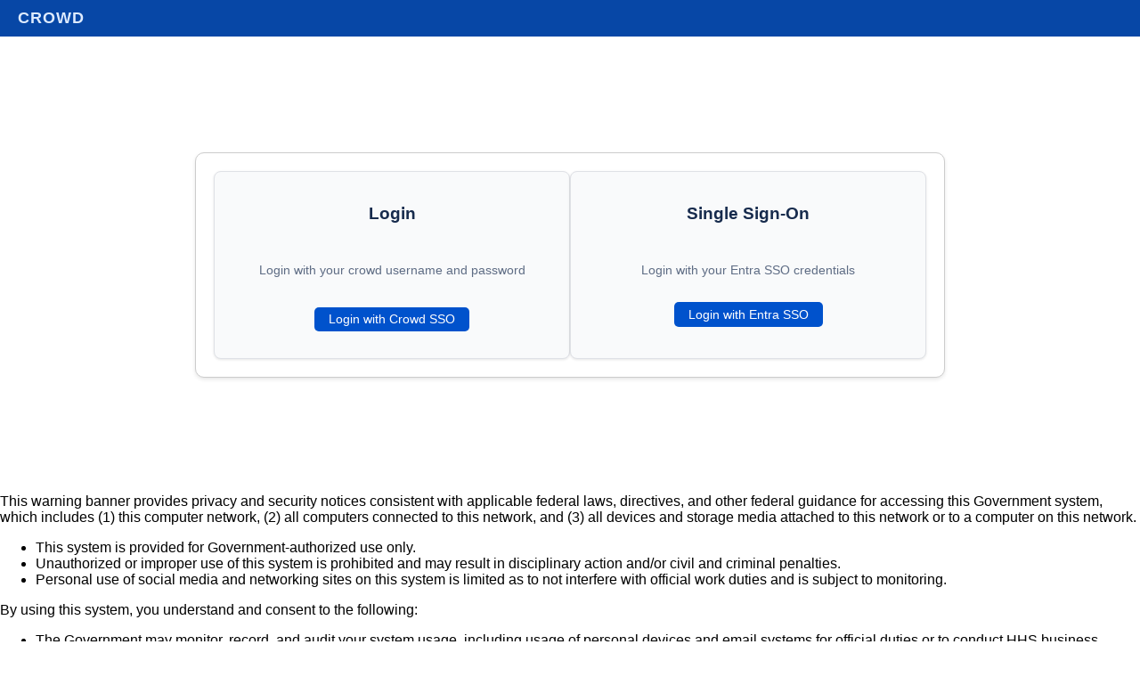

--- FILE ---
content_type: text/html;charset=UTF-8
request_url: https://dev.sentinelsystem.org/projects/DCMS/repos/cms_taf_rif_datamart/browse/CMS-TAF-RIF-ETL-SCDMv8.0.0/Medicaid_CHIP_Sentinel_ETL_1_Technical_Specifications.pdf?at=refs/heads/TAF_RIF_SCDMv8.0.0
body_size: 6564
content:
<!DOCTYPE html><html lang="en" data-theme="dark:dark light:light" data-color-mode="light"  ><head><meta charset="utf-8"><meta http-equiv="X-UA-Compatible" content="IE=edge"><meta name="viewport" content="width=device-width"><title>Browse Duke/CMS / cms_taf_rif_datamart - Sentinel Version Control System</title><script>
window.WRM=window.WRM||{};window.WRM._unparsedData=window.WRM._unparsedData||{};window.WRM._unparsedErrors=window.WRM._unparsedErrors||{};
WRM._unparsedData["com.atlassian.bitbucket.server.bitbucket-webpack-INTERNAL:user-keyboard-shortcuts-enabled.data"]="true";
WRM._unparsedData["com.atlassian.bitbucket.server.bitbucket-webpack-INTERNAL:date-format-preference.data"]="\u0022\u0022";
WRM._unparsedData["com.atlassian.bitbucket.server.config-wrm-data:repository.merge.sync.timeout.data"]="{\u0022value\u0022:\u0022300\u0022,\u0022key\u0022:\u0022plugin.bitbucket-repository-ref-sync.merge.timeout\u0022,\u0022type\u0022:\u0022NUMBER\u0022}";
WRM._unparsedData["com.atlassian.bitbucket.server.bitbucket-client-web-fragments:clone-dialog-options-location._unused_"]="null";
WRM._unparsedData["com.atlassian.bitbucket.server.bitbucket-webpack-INTERNAL:determine-language.syntax-highlighters"]="{\u0022text/x-ruby\u0022:{\u0022x\u0022:[\u0022ruby\u0022]},\u0022application/json\u0022:{\u0022e\u0022:[\u0022ipynb\u0022]},\u0022text/x-objectivec\u0022:{\u0022e\u0022:[\u0022m\u0022]},\u0022text/x-python\u0022:{\u0022x\u0022:[\u0022python\u0022]},\u0022text/javascript\u0022:{\u0022x\u0022:[\u0022node\u0022]},\u0022text/x-sh\u0022:{\u0022e\u0022:[\u0022makefile\u0022,\u0022Makefile\u0022],\u0022x\u0022:[\u0022sh\u0022,\u0022bash\u0022,\u0022zsh\u0022]},\u0022text/x-perl\u0022:{\u0022x\u0022:[\u0022perl\u0022]},\u0022text/velocity\u0022:{\u0022e\u0022:[\u0022vm\u0022]},\u0022text/x-erlang\u0022:{\u0022x\u0022:[\u0022escript\u0022]}}";
WRM._unparsedData["com.atlassian.bitbucket.server.feature-wrm-data:whats.new.data"]="true";
WRM._unparsedData["com.atlassian.bitbucket.server.config-wrm-data:repository.rebase.sync.timeout.data"]="{\u0022value\u0022:\u0022300\u0022,\u0022key\u0022:\u0022plugin.bitbucket-repository-ref-sync.rebase.timeout\u0022,\u0022type\u0022:\u0022NUMBER\u0022}";
WRM._unparsedData["com.atlassian.analytics.analytics-client:programmatic-analytics-init.programmatic-analytics-data-provider"]="false";
WRM._unparsedData["com.atlassian.plugins.atlassian-plugins-webresource-plugin:context-path.context-path"]="\u0022\u0022";
WRM._unparsedData["com.atlassian.bitbucket.server.bitbucket-repository-ref-sync:ref-sync-diverged-action-items._unused_"]="null";
WRM._unparsedData["com.atlassian.plugins.atlassian-clientside-extensions-runtime:runtime.atlassianDevMode"]="false";
WRM._unparsedData["com.atlassian.bitbucket.server.feature-wrm-data:bidi.character.highlighting.data"]="true";
WRM._unparsedData["com.atlassian.analytics.analytics-client:policy-update-init.policy-update-data-provider"]="false";
WRM._unparsedData["com.atlassian.bitbucket.server.bitbucket-jira:is-jira-linked.is-jira-linked-id"]="true";
WRM._unparsedData["com.atlassian.bitbucket.server.bitbucket-webpack-INTERNAL:user-created-version.data"]="\u0022\u0022";
WRM._unparsedData["com.atlassian.bitbucket.server.feature-wrm-data:build-version.data"]="\u00228.19.27\u0022";
WRM._unparsedData["com.atlassian.bitbucket.server.config-wrm-data:page.max.directory.recursive.children.data"]="{\u0022value\u0022:\u0022100000\u0022,\u0022key\u0022:\u0022page.max.directory.recursive.children\u0022,\u0022type\u0022:\u0022NUMBER\u0022}";
WRM._unparsedData["com.atlassian.bitbucket.server.bitbucket-client-web-fragments:branch-layout-actions-dropdown-location._unused_"]="null";
WRM._unparsedData["com.atlassian.bitbucket.server.feature-wrm-data:user.time.zone.onboarding.data"]="true";
WRM._unparsedData["com.atlassian.bitbucket.server.bitbucket-mirroring-upstream:preferred-mirror.preferred-mirror-id"]="\u0022\u0022";
if(window.WRM._dataArrived)window.WRM._dataArrived();</script>
<link rel="stylesheet" href="/s/a97482db252132a76eed5ca01a0e9006-CDN/1889050164/31a64dd/n1cn5w/5f5a67835cc1a87a04dbfdc8201ac962/_/download/contextbatch/css/_super/batch.css?plugins.jquery.migrate.logging=false&amp;plugins.jquery.migrate.not.load=false" data-wrm-key="_super" data-wrm-batch-type="context" media="all">
<link rel="stylesheet" href="/s/2c2e4cc7368356ab92f6a89ed022d828-CDN/1889050164/31a64dd/n1cn5w/f2e4ab7f310f0b32d48997d0955d507a/_/download/contextbatch/css/bitbucket.page.repository.filebrowser,bitbucket.layout.files,bitbucket.layout.branch,bitbucket.layout.repository,bitbucket.internal.feature.theme,bitbucket.internal.feature.whats.new,atl.general,bitbucket.layout.base,bitbucket.layout.entity,-_super/batch.css?analytics-enabled=false&amp;feature.smart.mirrors.enabled=true&amp;isJiraLinked=true&amp;isMailServerConfigured=true&amp;plugins.jquery.migrate.logging=false&amp;plugins.jquery.migrate.not.load=false" data-wrm-key="bitbucket.page.repository.filebrowser,bitbucket.layout.files,bitbucket.layout.branch,bitbucket.layout.repository,bitbucket.internal.feature.theme,bitbucket.internal.feature.whats.new,atl.general,bitbucket.layout.base,bitbucket.layout.entity,-_super" data-wrm-batch-type="context" media="all">
<link rel="stylesheet" href="/s/d41d8cd98f00b204e9800998ecf8427e-T/1889050164/31a64dd/n1cn5w/5.5.8/_/download/batch/com.plugin.commitgraph.commitgraph:tab-resources-5-10/com.plugin.commitgraph.commitgraph:tab-resources-5-10.css" data-wrm-key="com.plugin.commitgraph.commitgraph:tab-resources-5-10" data-wrm-batch-type="resource" media="all">
<script src="/s/67bbcc5e3103fd73998a03e835214836-CDN/1889050164/31a64dd/n1cn5w/5f5a67835cc1a87a04dbfdc8201ac962/_/download/contextbatch/js/_super/batch.js?locale=en-US&amp;plugins.jquery.migrate.logging=false&amp;plugins.jquery.migrate.not.load=false" data-wrm-key="_super" data-wrm-batch-type="context" data-initially-rendered></script>
<script src="/s/05261085eff2b051387962b8da202a43-CDN/1889050164/31a64dd/n1cn5w/f2e4ab7f310f0b32d48997d0955d507a/_/download/contextbatch/js/bitbucket.page.repository.filebrowser,bitbucket.layout.files,bitbucket.layout.branch,bitbucket.layout.repository,bitbucket.internal.feature.theme,bitbucket.internal.feature.whats.new,atl.general,bitbucket.layout.base,bitbucket.layout.entity,-_super/batch.js?analytics-enabled=false&amp;feature.smart.mirrors.enabled=true&amp;isJiraLinked=true&amp;isMailServerConfigured=true&amp;locale=en-US&amp;plugins.jquery.migrate.logging=false&amp;plugins.jquery.migrate.not.load=false" data-wrm-key="bitbucket.page.repository.filebrowser,bitbucket.layout.files,bitbucket.layout.branch,bitbucket.layout.repository,bitbucket.internal.feature.theme,bitbucket.internal.feature.whats.new,atl.general,bitbucket.layout.base,bitbucket.layout.entity,-_super" data-wrm-batch-type="context" data-initially-rendered></script>
<script>(function(loader) {loader.load('bitbucket.web.repository.clone.dialog.options', {"com.atlassian.bitbucket.server.bitbucket-mirroring-upstream:mirroring-clone-urls":{"serverCondition":false}});loader.load('bitbucket.refsync.diverged.actions', {"com.atlassian.bitbucket.server.bitbucket-repository-ref-sync:rebase":{"serverCondition":true}});loader.load('bitbucket.layout.repository', {"com.atlassian.bitbucket.server.bitbucket-repository-shortcuts:repository-shortcuts-url-scheme-whitelist-provider":{"urlSchemeWhitelist":["http://","https://","ftp://","ftps://","mailto:","skype:","callto:","facetime:","git:","irc:","irc6:","news:","nntp:","feed:","cvs:","svn:","mvn:","ssh:","itms:","notes:","smb:","hipchat://","sourcetree:","urn:","tel:","xmpp:","telnet:","vnc:","rdp:","whatsapp:","slack:","sip:","sips:","magnet:"]},"com.atlassian.bitbucket.server.bitbucket-page-data:markup-extension-provider":{"extensions":["md","markdown","mdown","mkdn","mkd","txt","text",""],"extensionsRaw":["txt","text",""],"name":"README"}});loader.load('bitbucket.branch.layout.actions.dropdown', {"com.atlassian.bitbucket.server.bitbucket-sourcetree:sourcetree-checkout-action-branch-layout":{"serverCondition":true},"com.atlassian.bitbucket.server.bitbucket-client-web-fragments:compare-branch-action":{"serverCondition":true},"com.atlassian.bitbucket.server.bitbucket-client-web-fragments:download-branch-action":{"serverCondition":true},"com.atlassian.bitbucket.server.bitbucket-branch:create-branch-action":{"serverCondition":false}});}(_PageDataPlugin));</script><meta name="application-name" content="Bitbucket"><link rel="shortcut icon" type="image/x-icon" href="/s/1889050164/31a64dd/n1cn5w/1.0/_/download/resources/com.atlassian.bitbucket.server.bitbucket-webpack-INTERNAL:favicon/favicon.ico" /><link rel="search" href="https://dev.sentinelsystem.org/plugins/servlet/opensearch-descriptor" type="application/opensearchdescription+xml" title="Bitbucket code search"/></head><body class="aui-page-sidebar bitbucket-theme"><script type="text/javascript">require('@bitbucket/internal/feature/theme').init();</script><ul id="assistive-skip-links" class="assistive"><li><a href="#aui-sidebar-content">Skip to sidebar navigation</a></li><li><a href="#aui-page-panel-content-body">Skip to content</a></li></ul><div id="page"><!-- start #header --><header id="header" role="banner"><section class="notifications"></section><nav class="aui-header aui-dropdown2-trigger-group" aria-label="site"><div class="aui-header-inner"><div class="aui-header-before"><button class=" aui-dropdown2-trigger app-switcher-trigger aui-dropdown2-trigger-arrowless" aria-controls="app-switcher" aria-haspopup="true" role="button" data-aui-trigger href="#app-switcher"><span class="aui-icon aui-icon-small aui-iconfont-appswitcher">Linked Applications</span></button><div id="app-switcher" class="aui-dropdown2 aui-style-default" role="menu" hidden data-is-user-admin="false" data-is-switcher="true"><div class="app-switcher-loading">Loading&hellip;</div></div></div><div class="aui-header-primary"><span id="logo" class="aui-header-logo bitbucket-header-logo"><a href="https://dev.sentinelsystem.org"><img src="/s/1889050164/31a64dd/n1cn5w/1.0/_/download/resources/com.atlassian.bitbucket.server.bitbucket-webpack-INTERNAL:bitbucket-logo/images/logo/bitbucket.svg" alt="Bitbucket"/></a></span><ul class="aui-nav"><li class=" projects-link"><a href="/projects"class="projects-link" data-web-item-key="com.atlassian.bitbucket.server.bitbucket-server-web-fragments:projects-menu">Projects</a></li><li class=" public-repos-link"><a href="/repos"class="public-repos-link" data-web-item-key="com.atlassian.bitbucket.server.bitbucket-server-web-fragments:public-repositories-link">Repositories</a></li></ul></div><div class="aui-header-secondary"><ul class="aui-nav"><li><div id="quick-search-loader"></div><script>jQuery(document).ready(function () {require(['bitbucket-plugin-search/internal/component/quick-search/quick-search-loader'], function (loader) {loader.onReady('#quick-search-loader');}) ;}) ;</script></li><li class=" help-link"title="Help"><a class=" aui-dropdown2-trigger aui-dropdown2-trigger-arrowless" aria-controls="com.atlassian.bitbucket.server.bitbucket-server-web-fragments-help-menu" aria-haspopup="true" role="button" tabindex="0" data-aui-trigger><span class="aui-icon aui-icon-small aui-icon-small aui-iconfont-question-filled">Help</span></a><div id="com.atlassian.bitbucket.server.bitbucket-server-web-fragments-help-menu" class="aui-dropdown2 aui-style-default" role="menu" hidden><div class="aui-dropdown2-section help-items-section"><ul class="aui-list-truncate" role="presentation"><li role="presentation"><a href="https://docs.atlassian.com/bitbucketserver/docs-0819/Bitbucket+Data+Center+documentation?utm_campaign=in-app-help&amp;amp;utm_medium=in-app-help&amp;amp;utm_source=stash" title="Go to the online documentation for Bitbucket" data-web-item-key="com.atlassian.bitbucket.server.bitbucket-server-web-fragments:general-help">Online help</a></li><li role="presentation"><a href="https://www.atlassian.com/git?utm_campaign=learn-git&amp;utm_medium=in-app-help&amp;utm_source=stash" title="Learn about Git commands &amp; workflows" data-web-item-key="com.atlassian.bitbucket.server.bitbucket-server-web-fragments:learn-git">Learn Git</a></li><li role="presentation"><a href="/getting-started"class="getting-started-page-link" title="Overview of Bitbucket features" data-web-item-key="com.atlassian.bitbucket.server.bitbucket-server-web-fragments:getting-started-page-help-link">Welcome to Bitbucket</a></li><li role="presentation"><a href="/#"class="keyboard-shortcut-link" title="Discover keyboard shortcuts in Bitbucket" data-web-item-key="com.atlassian.bitbucket.server.bitbucket-server-web-fragments:keyboard-shortcuts-help-link">Keyboard shortcuts</a></li><li role="presentation"><a href="https://confluence.atlassian.com/display/BitbucketServer/release+notes?utm_campaign=in-app-help&amp;utm_medium=in-app-help&amp;utm_source=stash" title="View all release notes for Bitbucket" data-web-item-key="com.atlassian.bitbucket.server.bitbucket-server-web-fragments:release-notes-link">Release notes</a></li><li role="presentation"><a href="https://go.atlassian.com/bitbucket-cloud?utm_source=bbdc-product&amp;utm_medium=help-menu" id="explore-cloud-help-menu-link" title="Compare Bitbucket Cloud and Bitbucket Data Center" data-web-item-key="com.atlassian.bitbucket.migration.bitbucket-migration-plugin:explore_bbc_help_menu">Explore Bitbucket Cloud</a></li><li role="presentation"><a href="https://go.atlassian.com/bitbucket-server-community?utm_campaign=in-app-help&amp;utm_medium=in-app-help&amp;utm_source=stash" title="Explore the Atlassian community" data-web-item-key="com.atlassian.bitbucket.server.bitbucket-server-web-fragments:community-link">Community</a></li><li role="presentation"><a href="/about" title="About Bitbucket" data-web-item-key="com.atlassian.bitbucket.server.bitbucket-server-web-fragments:about">About</a></li></ul></div></div></li><li class=" alerts-menu"title="View system alerts"><a href="#alerts" id="alerts-trigger"class="alerts-menu" title="View system alerts" data-web-item-key="com.atlassian.bitbucket.server.bitbucket-server-web-fragments:global-alerts-menu-item">Alerts</a></li><li class="user-dropdown"><a id="login-link" href="/login?next=%2Fprojects%2FDCMS%2Frepos%2Fcms_taf_rif_datamart%2Fbrowse%2FCMS-TAF-RIF-ETL-SCDMv8.0.0%2FMedicaid_CHIP_Sentinel_ETL_1_Technical_Specifications.pdf%3Fat%3Drefs%2Fheads%2FTAF_RIF_SCDMv8.0.0">Log In</a></li></ul></div></div> <!-- End .aui-header-inner --></nav> <!-- End .aui-header --></header><!-- End #header --><!-- Start #content --><section id="content" role="main" tabindex="-1" data-timezone="300"  data-repoSlug="cms_taf_rif_datamart" data-projectKey="DCMS" data-repoName="cms_taf_rif_datamart" data-projectName="Duke/CMS"><section class="notifications"></section><section id="aui-sidebar-content" aria-expanded="true" class="aui-sidebar "  tabindex="-1"><div class="aui-sidebar-wrapper"><div class="aui-sidebar-body"><script>require('bitbucket/internal/widget/sidebar/sidebar').preload();</script><div class="aui-page-header" ><div class="aui-page-header-inner"><div class="aui-page-header-image" ><a href="/projects/DCMS"><span class="aui-avatar aui-avatar-large aui-avatar-project" data-tooltip="Duke/CMS"><span class="aui-avatar-inner"><img src="/projects/DCMS/avatar.png?s=96&amp;v=1768250857285" alt="Duke/CMS" /></span></span></a></div><div class="aui-page-header-main entity-item" ><ol class="aui-nav aui-nav-breadcrumbs"><li><a href="/projects/DCMS" title="Duke/CMS">Duke/CMS</a></li></ol><h1><span class="entity-name" title="cms_taf_rif_datamart">cms_taf_rif_datamart</span></h1><div><div class="public-lozenge aui-lozenge aui-lozenge-subtle">Public</div></div></div></div></div><nav class="aui-navgroup aui-navgroup-vertical" role="navigation"><div class="aui-navgroup-inner"><div class="aui-sidebar-group aui-sidebar-group-tier-one sidebar-actions"><div class="aui-nav-heading"><strong>Actions</strong></div><ul class="aui-nav"><li class=" clone-repo"><a href="#" class="aui-nav-item "  id=clone-repo-button data-web-item-key=com.atlassian.bitbucket.server.bitbucket-server-web-fragments:repository-clone  title=Clone this repository><span class="aui-icon icon-clone"></span><span class="aui-nav-item-label">Clone</span></a></li></ul></div><aui-inline-dialog id="repo-clone-dialog" alignment="left top" data-aui-dom-container="body" data-aui-focus-selector=".clone-url-input"><div id="clone-repo-dialog-content"><div class="clone-url"><div class="aui-buttons"><button id="http-clone-url" class="aui-button repository-protocol"  data-module-key="http-clone-url" data-clone-url="https://dev.sentinelsystem.org/scm/dcms/cms_taf_rif_datamart.git" autocomplete="off" aria-disabled="true" disabled="disabled"  role="button">HTTP</button><input type="text" class="text quick-copy-text stash-text clone-url-input" readonly="readonly" spellcheck="false" value=""/><button class="aui-button aui-button-compact copy-clone-url aui-button-subtle"  tabindex="-1" aria-label="Copy clone url" autocomplete="off" role="button" aria-label="Copy clone url"><span class="aui-icon aui-icon-small aui-iconfont-copy" aria-hidden="true" ></span></button></div><div id="clone-dialog-options"><!-- This is a client-web-panel --></div><div id="clone-dialog-help-info"><p><a target="_blank" href="https://www.atlassian.com/git/tutorials/setting-up-a-repository/git-clone?utm_campaign=learn-git-clone&amp;utm_medium=in-app-help&amp;utm_source=stash">Learn more about cloning repositories</a></p><p>You have <strong>read-only</strong> access</p><p><div id="contributing-guidelines-clone-placeholder" class="hidden"></div></p></div></div><div class="sourcetree-panel"><a id="sourcetree-clone-button" class="aui-button aui-button-primary sourcetree-button"  href="sourcetree://cloneRepo/https://dev.sentinelsystem.org/scm/dcms/cms_taf_rif_datamart.git" autocomplete="off" tabindex="0" role="button">Clone in Sourcetree</a><p><a href="https://www.sourcetreeapp.com" target="_blank">Sourcetree</a> is a free Git and Mercurial client for Windows and Mac.</p></div></div></aui-inline-dialog><div class="aui-sidebar-group aui-sidebar-group-tier-one sidebar-navigation"><div class="aui-nav-heading"><strong>Navigation</strong></div><ul class="aui-nav"><li class="aui-nav-selected"><a href="/projects/DCMS/repos/cms_taf_rif_datamart/browse" class="aui-nav-item "  id=repository-nav-files data-web-item-key=com.atlassian.bitbucket.server.bitbucket-server-web-fragments:bitbucket.repository.nav.files ><span class="aui-icon icon-source"></span><span class="aui-nav-item-label">Source</span></a></li><li class=" commits-nav"><a href="/projects/DCMS/repos/cms_taf_rif_datamart/commits" class="aui-nav-item "  id=repository-nav-commits data-web-item-key=com.atlassian.bitbucket.server.bitbucket-server-web-fragments:bitbucket.repository.nav.commits ><span class="aui-icon icon-commits"></span><span class="aui-nav-item-label">Commits</span></a></li><li><a href="/projects/DCMS/repos/cms_taf_rif_datamart/branches" class="aui-nav-item "  id=repository-nav-branches data-web-item-key=com.atlassian.bitbucket.server.bitbucket-server-web-fragments:bitbucket.repository.nav.branches ><span class="aui-icon icon-branches"></span><span class="aui-nav-item-label">Branches</span></a></li><li><a href="/plugins/servlet/network/contributorsgraph/DCMS/cms_taf_rif_datamart" class="aui-nav-item "  data-web-item-key=com.plugin.commitgraph.commitgraph:repocontributors-plugin-tab ><span class="aui-icon aui-icon icon-contrib-graph"></span><span class="aui-nav-item-label">Graphs</span></a></li><li class=" forks-nav"><a href="/projects/DCMS/repos/cms_taf_rif_datamart/forks" class="aui-nav-item "  id=repository-nav-forks data-web-item-key=com.atlassian.bitbucket.server.bitbucket-server-web-fragments:bitbucket.repository.nav.forks ><span class="aui-icon icon-forks"></span><span class="aui-nav-item-label">Forks</span></a></li></ul></div></div></nav></div><div class="aui-sidebar-footer"><button class="aui-button aui-button-subtle aui-sidebar-toggle aui-sidebar-footer-tipsy" aria-label="Collapse sidebar ( [ )" ><span class="aui-icon aui-icon-small aui-iconfont-chevron-double-left"></span></button></div></div></section><div id="aui-page-panel-content-body" class="aui-page-panel content-body"  tabindex="-1"><div class="aui-page-panel-inner"><main role="main" id="main" class="aui-page-panel-content" ><div class="aui-page-header page-header-flex" ><div class="aui-page-header-inner"><div class="aui-page-header-main" ><ol class="aui-nav aui-nav-breadcrumbs repository-breadcrumbs"><li><a href="/projects/DCMS" title="Duke/CMS">Duke/CMS</a></li><li class="aui-nav-selected"><a href="/projects/DCMS/repos/cms_taf_rif_datamart/browse" title="cms_taf_rif_datamart">cms_taf_rif_datamart</a></li></ol><h2 class="page-panel-content-header">Source</h2></div></div></div><div class="aui-toolbar2 branch-selector-toolbar" role="toolbar"><div class="aui-toolbar2-inner"><div class="aui-toolbar2-primary"><div class="aui-group"><div class="aui-item"><div class="aui-buttons"><label for="repository-layout-revision-selector" class="assistive">Source branch</label><button type="button" id="repository-layout-revision-selector" data-aui-trigger aria-controls="inline-dialog-repository-layout-revision-selector-dialog" class="aui-button searchable-selector-trigger revision-reference-selector-trigger" title="refs/heads/TAF_RIF_SCDMv8.0.0"><span class="aui-icon aui-icon-small aui-iconfont-commits" role="img" aria-label="Commit"></span><span class="name" title="refs/heads/TAF_RIF_SCDMv8.0.0" data-id="refs/heads/TAF_RIF_SCDMv8.0.0" data-revision-ref="{&quot;latestCommit&quot;:null,&quot;isDefault&quot;:false,&quot;id&quot;:&quot;refs/heads/TAF_RIF_SCDMv8.0.0&quot;,&quot;displayId&quot;:&quot;refs/heads/TAF_RIF_SCDMv8.0.0&quot;,&quot;type&quot;:{&quot;name&quot;:&quot;Commit&quot;,&quot;id&quot;:&quot;commit&quot;}}">refs/heads/TAF_RIF_SCDMv8.0.0</span></button><aui-inline-dialog id="inline-dialog-repository-layout-revision-selector-dialog" class="searchable-selector-dialog" alignment="bottom left" alignment-static data-aui-dom-container="body" role="region"></aui-inline-dialog><button id="branch-actions"  class=" aui-dropdown2-trigger aui-button aui-dropdown2-trigger-arrowless" aria-controls="branch-actions-menu" aria-haspopup="true" role="button" data-aui-trigger autocomplete="off" type="button"><span class="aui-icon aui-icon-small aui-iconfont-more">Branch actions</span></button></div></div><div class="aui-item"><div class="breadcrumbs" ><span class="file-path"><a href="/projects/DCMS/repos/cms_taf_rif_datamart/browse?at=refs%2Fheads%2FTAF_RIF_SCDMv8.0.0">cms_taf_rif_datamart</a><span class="sep">/</span><a href="/projects/DCMS/repos/cms_taf_rif_datamart/browse/CMS-TAF-RIF-ETL-SCDMv8.0.0?at=refs%2Fheads%2FTAF_RIF_SCDMv8.0.0">CMS-TAF-RIF-ETL-SCDMv8.0.0</a></span><span class="sep">/</span><span class="stub">Medicaid_CHIP_Sentinel_ETL_1_Technical_Specifications.pdf</span><span class="sep">/</span></div></div><div class="aui-item"><div class="file-finder"><div class="file-finder-input"><span class="aui-icon aui-icon-small aui-iconfont-search file-finder-search-icon"></span><input type="text" autofocus="autofocus" maxlength="1000" size="30" class="filter-files" placeholder="Find files" ></div><button class="file-finder-tip" aria-expanded="false"><span class="aui-icon aui-icon-small aui-iconfont-info-circle"></span></button></div></div></div></div><div class="aui-toolbar2-secondary commit-badge-container"><div class="aui-buttons find-files"><button class="aui-button browse-files-button"  autocomplete="off" aria-pressed="true" role="button">Browse</button><button class="aui-button find-files-button"  autocomplete="off" role="button">Filter</button></div></div></div></div><div class="filebrowser-banner"></div><div class="commitgraph-filetypes-container" data-is-icon-visible="true" data-is-bb60-or-greater="true"></div><div class='filebrowser-content'><div id="file-browser-wrapper"><tr class="message-row"><td class="item-name" colspan="4"><div role="note" class="aui-message aui-message-warning warning"><p class="title"><strong hidden>Warning: </strong></p>The path &quot;CMS-TAF-RIF-ETL-SCDMv8.0.0&quot; does not exist at revision &quot;refs/heads/TAF_RIF_SCDMv8.0.0&quot;</div></td></tr></div></div><div class='filebrowser-readme'></div> <script type="text/javascript">require('bitbucket/internal/feature/readme/files/readme').onReady('.filebrowser-readme')</script><div class="filebrowser-banner"></div></main></div></div></section><!-- End #content --><!-- Start #footer --><footer id="footer" role="contentinfo"><section class="notifications"></section><section class="footer-body"><ul><li data-key="footer.license.message">Git repository management for enterprise teams powered by <a href="https://www.atlassian.com/software/bitbucket/">Atlassian Bitbucket</a></li></ul><ul><li>Atlassian Bitbucket <span title="31a64dd2c7017b4dc61154100514413dfc02816c" id="product-version" data-commitid="31a64dd2c7017b4dc61154100514413dfc02816c" data-system-build-number="31a64dd"> v8.19.27</span></li><li data-key="footer.links.documentation"><a href="https://docs.atlassian.com/bitbucketserver/docs-0819/Bitbucket+Data+Center+documentation?utm_campaign=in-app-help&amp;utm_medium=in-app-help&amp;utm_source=stash" target="_blank">Documentation</a></li><li data-key="footer.links.jac"><a href="https://jira.atlassian.com/browse/BSERV?utm_campaign=in-app-help&amp;utm_medium=in-app-help&amp;utm_source=stash" target="_blank">Request a feature</a></li><li data-key="footer.links.about"><a href="/about">About</a></li><li data-key="footer.links.contact.atlassian"><a href="https://www.atlassian.com/company/contact?utm_campaign=in-app-help&amp;utm_medium=in-app-help&amp;utm_source=stash" target="_blank">Contact Atlassian</a></li></ul><ul><li data-key="footer.links.bbc"><a href="https://go.atlassian.com/bitbucket-cloud?utm_source=bbdc-product&utm_medium=footer">Explore Bitbucket Cloud</a></li></ul><div id="footer-logo"><a href="https://www.atlassian.com/" target="_blank">Atlassian</a></div></section></footer><!-- End #footer --></div><script>require('bitbucket/internal/layout/base/base').onReady(null, "Sentinel Version Control System" ); require('bitbucket/internal/widget/keyboard-shortcuts/keyboard-shortcuts').onReady();</script><script>require('bitbucket/internal/layout/repository/repository').onReady({"slug":"cms_taf_rif_datamart","id":1093,"name":"cms_taf_rif_datamart","hierarchyId":"99e0b26d814a01a65977","scmId":"git","state":"AVAILABLE","statusMessage":"Available","forkable":true,"project":{"key":"DCMS","id":282,"name":"Duke/CMS","public":false,"type":"NORMAL","links":{"self":[{"href":"https://dev.sentinelsystem.org/projects/DCMS"}]},"avatarUrl":"/projects/DCMS/avatar.png?s=64&v=1768250857285"},"public":true,"archived":false,"links":{"clone":[{"href":"https://dev.sentinelsystem.org/scm/dcms/cms_taf_rif_datamart.git","name":"http"}],"self":[{"href":"https://dev.sentinelsystem.org/projects/DCMS/repos/cms_taf_rif_datamart/browse"}]}}, '#clone-repo-button');</script><div id="branch-actions-menu" class="aui-dropdown2 aui-style-default" role="menu" hidden></div><script>require('bitbucket/internal/layout/branch/branch').onReady('#repository-layout-revision-selector');</script><script>require('bitbucket/internal/layout/files/files').onReady(["CMS-TAF-RIF-ETL-SCDMv8.0.0","Medicaid_CHIP_Sentinel_ETL_1_Technical_Specifications.pdf"],{"latestCommit":null,"isDefault":false,"id":"refs/heads/TAF_RIF_SCDMv8.0.0","displayId":"refs/heads/TAF_RIF_SCDMv8.0.0","type":{"name":"Commit","id":"commit"}}, '.branch-selector-toolbar .breadcrumbs',true);</script><script>require('bitbucket/internal/page/filebrowser/filebrowser').onReady( "CMS-TAF-RIF-ETL-SCDMv8.0.0\/Medicaid_CHIP_Sentinel_ETL_1_Technical_Specifications.pdf",{"latestCommit":null,"isDefault":false,"id":"refs/heads/TAF_RIF_SCDMv8.0.0","displayId":"refs/heads/TAF_RIF_SCDMv8.0.0","type":{"name":"Commit","id":"commit"}}, "#file-browser-wrapper", "#browse-table",1000);</script></body></html>

--- FILE ---
content_type: text/html;charset=utf-8
request_url: https://dev.sentinelsystem.org/login?next=https%3A%2F%2Fdev.sentinelsystem.org%2Fprojects%2FDCMS%2Frepos%2Fcms_taf_rif_datamart%2Fbrowse%2FCMS-TAF-RIF-ETL-SCDMv8.0.0%2FMedicaid_CHIP_Sentinel_ETL_1_Technical_Specifications.pdf%3Fat%3Drefs%2Fheads%2FTAF_RIF_SCDMv8.0.0
body_size: 722
content:
<html><head><meta http-equiv="Content-Type" content="text/html; charset=utf-8"/><meta name="decorator" content="none"/><script src="/s/1889050164/31a64dd/n1cn5w/4.3.13/_/download/resources/com.atlassian.plugins.authentication.atlassian-authentication-plugin:save-fragment/js.cookie.js"></script><script>if(window.location.hash) {var expirationDate = new Date(); expirationDate.setTime(expirationDate.getTime() + 60000 * 5); Cookies.set('atlassian-authentication-plugin-url-fragment_31a580bf-6830-41ba-8cc8-8f1915b3ed4d', window.location.hash.substr(1), {expires : expirationDate, path : '', secure: true, SameSite: 'None' });}window.location.assign("https://cams.sentinelsystem.org/crowd/console/secure/saml/sso.action?SAMLRequest=fZJRT8IwFIX/ytL3rhXHZA2QoBglQSAwffDFdN0VlnTt7O1Q/711YMTE8NTc3ntOv3PTIcpaN2LS%2Bp1Zw1sL6KOPWhsUXWNEWmeElVihMLIGFF6JzeRhLnoxF42z3iqryYnkvEIigvOVNSSaTUdkubidL%2B9mixfOJRQXBdAizQY0SdKSZskgoX0oUpnyQZHBK4mewGHQjkiwCgaILcwMeml8uOK9lPIL2styzkU/E5dXzySahjyVkb5T7bxvUDCmZI0xggkd0PiJHurYui1Tzr6XTFmDVgNDUK0LR8jEEG0s1YF7dQx9XZmyMtvzeYvDEIr7PF/R1XKTk2jys4Ob8FJbg9uA21cKHtfzX8YS9v8hNrrdVgYDnNtr8B2dOtqQ8fC7FN1e3Pi805Cdzh6qv99g/AU%3D&RelayState=31a580bf-6830-41ba-8cc8-8f1915b3ed4d");</script></head><body></body></html>

--- FILE ---
content_type: text/html;charset=iso-8859-1
request_url: https://cams.sentinelsystem.org/crowd/console/login.action?next=%2Fconsole%2Fsecure%2Fsaml%2Fsso.action%3FSAMLRequest%3DfZJRT8IwFIX%2FytL3rhXHZA2QoBglQSAwffDFdN0VlnTt7O1Q%2F711YMTE8NTc3ntOv3PTIcpaN2LS%252Bp1Zw1sL6KOPWhsUXWNEWmeElVihMLIGFF6JzeRhLnoxF42z3iqryYnkvEIigvOVNSSaTUdkubidL%252B9mixfOJRQXBdAizQY0SdKSZskgoX0oUpnyQZHBK4mewGHQjkiwCgaILcwMeml8uOK9lPIL2styzkU%2FE5dXzySahjyVkb5T7bxvUDCmZI0xggkd0PiJHurYui1Tzr6XTFmDVgNDUK0LR8jEEG0s1YF7dQx9XZmyMtvzeYvDEIr7PF%2FR1XKTk2jys4Ob8FJbg9uA21cKHtfzX8YS9v8hNrrdVgYDnNtr8B2dOtqQ8fC7FN1e3Pi805Cdzh6qv99g%2FAU%253D%26RelayState%3D31a580bf-6830-41ba-8cc8-8f1915b3ed4d
body_size: 9314
content:
<html>
<head>
    <title>Login</title>
    <meta name="decorator" content="atl.general">
    <style>
        body {
            font-family: Arial, sans-serif;
            background-color: #white;
            margin: 0;
            padding: 0;
        }


		        /* Header Styles */
        #header {
			background: #0747A6;
			border-bottom: 0 solid #0747A6;
            padding: 10px 20px;
			margin-top: 115px
            display: flex;
            align-items: center;
            justify-content: space-between;
        }
        #header nav {
            display: flex;
            align-items: center;
        }
        #header .help-link {
            color: #ffffff;
            text-decoration: none;
            font-size: 14px;
            margin-left: 20px;
        }
        #header .help-link:hover {
            text-decoration: underline;
        }

        #main.aui-page-panel {
            border: 1px solid #ccc;
            border-radius: 10px;
            margin: 130px auto;
            background: #ffffff;
            box-shadow: 0 2px 4px rgba(0, 0, 0, 0.1);
            padding: 20px;
            max-width: 800px;
            display: flex;
            flex-direction: column;
            align-items: center;
        }
        h2 {
            color: #172b4d;
            font-size: 1.2rem;
            margin-bottom: 10px;
        }
        hr {
            border: none;
            border-top: 1px solid #ccc;
            margin: 10px 0;
        }
        p {
            color: #5e6c84;
            font-size: 0.85rem;
            text-align: center;
        }
        .aui-button {
            font-size: 0.85rem;
            padding: 0.4rem 1rem;
            border: none;
            border-radius: 5px;
            color: #ffffff;
            background-color: #0052cc;
            cursor: pointer;
            text-decoration: none;
            transition: background-color 0.2s, transform 0.1s;
        }
        .aui-button:hover {
            background-color: #0065ff;
            transform: scale(1.03);
        }
        #custom_login_page {
            display: flex;
            flex-wrap: wrap;
            justify-content: space-between;
            gap: 15px;
            width: 100%;
        }
        #custom-crowd-login, #custom-sso-login {
            flex: 1;
            min-width: 320px;
            padding: 20px;
            border: 1px solid #dfe1e6;
            border-radius: 8px;
            background-color: #f9fafb;
            box-shadow: 0 1px 3px rgba(0, 0, 0, 0.1);
            display: flex;
            flex-direction: column;
            align-items: center;
        }
        .field-group {
            margin-top: 15px;
            text-align: center;
        }
        .aui-message {
            font-size: 0.85rem;
            margin-bottom: 15px;
            border-radius: 5px;
        }
        .aui-message-error {
            color: #de350b;
            background-color: #ffebe6;
            border-color: #de350b;
            padding: 10px;
        }

		.crowd-logo {
			font-family: "Atlassian Sans", Arial, sans-serif;
			font-size: 18px;
			font-weight: bold;
			color: #deebff; /* Atlassian blue */
			text-decoration: none;
			text-transform: uppercase;
			letter-spacing: 1px;
		}

		#footer {
		  background-color: #f4f5f7;
          text-align: center;
          padding: 20px 0;
          color: #7a869a;
        }

        #footer p {
          margin: 5px 0;
          font-size: 14px;
          color: inherit;
        }

        #footer ul {
          list-style: none;
          padding: 0;
          margin: 5px 0;
          font-size: 14px;
        }

        #footer li {
          display: inline-block;
          margin: 0 10px;
        }

        #footer a {
          text-decoration: none;
          color: inherit;

        }

        #footer a:hover {
          text-decoration: underline;
        }

        #footer-logo {
          margin-top: 15px;
          color: #7a869a;
          font-weight: bold;
        }

        #footer-logo a:hover {
          text-decoration: none;
          color: blue;
        }

        .full-line {
          width: 100%;
          border: none;
          border-top: 0.5px solid #ccc;

        }

    </style>
    <script>
        document.addEventListener("DOMContentLoaded", function () {
            var samlError = getQueryParameterByName('samlerror');

            if (samlError != null) {
                var htmlError = '<div class="aui-message aui-message-error closeable"><p>We couldn\'t sign you in. Please contact your Administrator. </p></div>';
                document.querySelector("#main").insertAdjacentHTML('beforebegin', htmlError);
            }
        });

        function getQueryParameterByName(name) {
            var url = window.location.href;
            name = name.replace(/[\[\]]/g, "\\$&");
            var regex = new RegExp("[?&]" + name + "(=([^&#]*)|&|#|$)"),
                results = regex.exec(url);
            if (!results) return null;
            if (!results[2]) return '';
            return decodeURIComponent(results[2].replace(/\+/g, " "));
        }

        function authUrl(idpID) {
            var osDestination = getQueryParameterByName("next");
            var contextPath = window.location.pathname.split('/')[1]; // Extract context path
            var samlAuthUrl = window.location.origin + '/' + contextPath + '/plugins/servlet/saml/auth';

            if (osDestination) {
                samlAuthUrl += "?return_to=" + encodeURIComponent(osDestination);
            }
            if (samlAuthUrl.indexOf("return_to") > 0 && idpID) {
                samlAuthUrl += "&idp=" + encodeURIComponent(idpID);
            } else if (idpID) {
                samlAuthUrl += "?idp=" + encodeURIComponent(idpID);
            }
            window.location.href = samlAuthUrl;
        }

    function showDefaultLogin(){
            var osDestination = getQueryParameterByName("next");
            var loginUrl = '/crowd/console/login.action?show_login_form=true';

            if(!(!osDestination)){
                loginUrl += "&next=" + encodeURIComponent(osDestination);
            }

            window.location.href = loginUrl;
            return;
        }
    </script>
</head>
<body id="com-atlassian-crowd" class="theme-default login aui-layout aui-theme-default">
	<header id="header" role="banner">
		<div id="logo">
			<a href="/crowd" class="crowd-logo">Crowd</a>
		</div>
	</header>
<div id="stp-licenseStatus-banner"></div>
<div id="page">
    <div id="full-height-container">
        <div id="main" class="aui-page-panel">
            <div id="custom_login_page">
                <div id="custom-crowd-login">
                    <h2>Login</h2>
                    <hr>
                    <p>Login with your crowd username and password</p>
                    <fieldset class="compact-form-fields" style="border:none">
                        <div class="field-group">
                            <input type="button" class="aui-button" value="Login with Crowd SSO" onclick="showDefaultLogin()"/>
                        </div>
                    </fieldset>
                </div>
                <div id="custom-sso-login">
                    <h2>Single Sign-On</h2>
                    <hr>
                    <p>Login with your Entra SSO credentials</p>
                    <div class="field-group">
                        <input type="button" class="aui-button" value="Login with Entra SSO" onclick="authUrl()"/>
                    </div>
                </div>
            </div>
        </div>
    </div>
</div>
    <div class = "fisma-banner">
		This warning banner provides privacy and security notices consistent with applicable federal laws, directives, and other federal guidance for accessing this Government system, which includes (1) this computer network, (2) all computers connected to this network, and (3) all devices and storage media attached to this network or to a computer on this network.
<ul><li> This system is provided for Government-authorized use only.</li>

<li> Unauthorized or improper use of this system is prohibited and may result in disciplinary action and/or civil and criminal penalties.</li>

<li>Personal use of social media and networking sites on this system is limited as to not interfere with official work duties and is subject to monitoring.</li>
</ul>

<div style="font-weight:600px!important;">By using this system, you understand and consent to the following:</div>

<ul><li> The Government may monitor, record, and audit your system usage, including usage of personal devices and email systems for official duties or to conduct HHS business. Therefore, you have no reasonable expectation of privacy regarding any communication or data transiting or stored on this system. At any time, and for any lawful Government purpose, the government may monitor, intercept, and search and seize any communication or data transiting or stored on this system.</li>

<li> Any communication or data transiting or stored on this system may be disclosed or used for any lawful Government purpose.</li>
</ul>
    </div>	
</div>
<footer id="footer" role="banner">

</footer>
</body>
</html>

--- FILE ---
content_type: text/css
request_url: https://dev.sentinelsystem.org/s/2c2e4cc7368356ab92f6a89ed022d828-CDN/1889050164/31a64dd/n1cn5w/f2e4ab7f310f0b32d48997d0955d507a/_/download/contextbatch/css/bitbucket.page.repository.filebrowser,bitbucket.layout.files,bitbucket.layout.branch,bitbucket.layout.repository,bitbucket.internal.feature.theme,bitbucket.internal.feature.whats.new,atl.general,bitbucket.layout.base,bitbucket.layout.entity,-_super/batch.css?analytics-enabled=false&feature.smart.mirrors.enabled=true&isJiraLinked=true&isMailServerConfigured=true&plugins.jquery.migrate.logging=false&plugins.jquery.migrate.not.load=false
body_size: 72331
content:
/* module-key = 'com.atlassian.plugins.atlassian-chaperone:feature-discovery', location = '/feature-discovery/feature-discovery.less' */
.multi-step-trigger{float:right;line-height:30px;color:#707070}.feature-discovery-dialog{width:300px}
/* module-key = 'com.atlassian.bitbucket.server.bitbucket-webpack-INTERNAL:breadcrumbs', location = '/static/bitbucket/internal/widget/breadcrumbs/breadcrumbs.less' */
/**
 * Plugins in external repositories may be using colors from this file.
 * Don't remove them even there is no usage of them inside this repository.
 */
.breadcrumbs .aui-icon {
  margin-right: 5px;
}
.breadcrumbs {
  white-space: normal;
  vertical-align: bottom;
  line-height: 2.14285714em;
}
.breadcrumbs .sep {
  padding: 0;
}
.breadcrumbs .sep:before,
.breadcrumbs .sep:after {
  content: ' ';
}
.breadcrumbs .stub {
  font-weight: bold;
}
.breadcrumbs .lock {
  margin-left: 5px;
  color: var(--ds-icon, #505F79);
}

/* module-key = 'com.atlassian.bitbucket.server.bitbucket-webpack-INTERNAL:file-table-history', location = '/static/bitbucket/internal/feature/filebrowser/file-table-history/file-table-history.less' */
/**
 * Plugins in external repositories may be using colors from this file.
 * Don't remove them even there is no usage of them inside this repository.
 */
.filebrowser-table .directory-file-history {
  color: var(--ds-text, #172B4D);
  opacity: 1;
  transition: opacity 200ms ease-in;
}
.filebrowser-table .directory-file-history.timestamp {
  text-align: right;
}
.filebrowser-table .directory-file-history.message {
  overflow: hidden;
  max-width: 450px;
  position: relative;
  white-space: nowrap;
}
.filebrowser-table .directory-file-history.message a {
  max-width: 100%;
  white-space: nowrap;
  color: var(--ds-text, #172B4D);
}
.filebrowser-table .directory-file-history.message a.file-table-jira-issues-trigger {
  color: var(--ds-link, #0052CC);
}
.filebrowser-table .directory-file-history.message::after {
  background-image: linear-gradient(to right, transparent, var(--ds-surface, #FFFFFF));
  width: 32px;
  content: ' ';
  position: absolute;
  right: 0;
  top: 0;
  height: 100%;
}
.filebrowser-table .hide {
  opacity: 0;
}
.filebrowser-table tr.focused-file .directory-file-history.message::after,
.filebrowser-table tr:hover .directory-file-history.message::after {
  background-image: linear-gradient(to right, transparent, var(--ds-background-accent-gray-subtlest, #EBECF0));
}
.filebrowser-table .item-name,
.filebrowser-table .timestamp {
  text-overflow: ellipsis;
  overflow: hidden;
  white-space: nowrap;
  vertical-align: text-bottom;
  max-width: 200px;
}
.filebrowser-table .item-name {
  width: 25%;
}
.filebrowser-table .timestamp {
  width: 1%;
}
.filebrowser-table td.timestamp {
  color: var(--ds-text, #505F79);
}

/* module-key = 'com.atlassian.bitbucket.server.bitbucket-webpack-INTERNAL:filetable', location = '/static/bitbucket/internal/feature/filebrowser/file-table/file-table.less' */
/**
 * Plugins in external repositories may be using colors from this file.
 * Don't remove them even there is no usage of them inside this repository.
 */
.bitbucket-theme #browse-table {
  margin-top: 0;
  min-width: 0;
}
.bitbucket-theme #browse-table thead th {
  color: var(--ds-text-subtle, #6B778C);
  font-weight: 600;
  font-size: 12px;
  line-height: 16px;
  letter-spacing: 0;
  text-transform: none;
  white-space: nowrap;
}
.bitbucket-theme #browse-table .file-size {
  width: 1%;
  white-space: nowrap;
  text-align: right;
}
.bitbucket-theme #browse-table .folder,
.bitbucket-theme #browse-table .remote,
.bitbucket-theme #browse-table .file {
  background: transparent;
}
.bitbucket-theme #browse-table .aui-icon {
  color: var(--ds-icon, var(--ds-icon, #505F79));
  margin-right: 10px;
}
.bitbucket-theme #browse-table .aui-iconfont-devtools-browse-up,
.bitbucket-theme #browse-table .aui-iconfont-submodule {
  color: var(--ds-icon, var(--ds-icon, #505F79));
}
.bitbucket-theme #browse-table .lfs-lock-icon {
  margin-left: 5px;
}
.bitbucket-theme #browse-table .submodule-sep {
  color: var(--ds-text-subtle, #5E6C84);
}
.bitbucket-theme #browse-table .message-row {
  border-bottom: none;
}
.bitbucket-theme #browse-table .message-row:hover {
  background-color: transparent;
}
.bitbucket-theme #browse-table .message-row td {
  padding: 0;
}
.bitbucket-theme #browse-table .message-row .aui-message {
  margin: 16px 48px 0;
}
.bitbucket-theme #browse-table tr td:first-child {
  border-left: 2px solid transparent;
}
.bitbucket-theme #browse-table tr.focused-file {
  background-color: var(--ds-background-accent-gray-subtlest, #EBECF0);
}
.bitbucket-theme #browse-table tr.focused-file td:first-of-type {
  border-left-color: var(--ds-text-selected, #0065FF);
}
.bitbucket-theme #browse-table tr.file-row:focus,
.bitbucket-theme #browse-table tr.file-row a:focus {
  text-decoration: none;
}
.bitbucket-theme #browse-table .folder .collapsed-parents {
  color: var(--ds-text-subtle, #5E6C84);
}
.bitbucket-theme .filebrowser-banner .aui-message {
  margin-bottom: 20px;
}

/* module-key = 'com.atlassian.bitbucket.server.bitbucket-webpack-INTERNAL:filefinder', location = '/static/bitbucket/internal/feature/filebrowser/file-finder/file-finder.less' */
/**
 * Plugins in external repositories may be using colors from this file.
 * Don't remove them even there is no usage of them inside this repository.
 */
/* TODO: Extract out a filtered-table widget */
#content .file-finder {
  float: none;
  white-space: normal;
  display: block;
  padding: 0;
  vertical-align: bottom;
}
#content .file-finder .file-finder-input {
  box-sizing: border-box;
  width: 300px;
  height: 30px;
  display: none;
  position: relative;
}
#content .file-finder .file-finder-input.visible {
  display: inline-block;
}
#content .file-finder .file-finder-input input[type='text'] {
  box-sizing: border-box;
  background-clip: padding-box;
  border-radius: 4px;
  border: 1px solid var(--ds-background-accent-gray-subtler, #DFE1E6);
  line-height: 26px;
  padding-right: 4px;
  padding-left: 26px;
  margin: 0;
  vertical-align: middle;
  font-size: 14px;
  font-family: sans-serif;
  width: 300px;
  display: none;
  background: var(--ds-background-input);
}
#content .file-finder .file-finder-input input[type='text']::-webkit-input-placeholder {
  color: var(--ds-text-subtlest, #7A869A);
}
#content .file-finder .file-finder-input input[type='text']::-moz-placeholder {
  color: var(--ds-text-subtlest, #7A869A);
}
#content .file-finder .file-finder-input input[type='text']:-ms-input-placeholder {
  color: var(--ds-text-subtlest, #7A869A);
}
#content .file-finder .file-finder-input .file-finder-search-icon {
  position: absolute;
  top: 7px;
  left: 6px;
  color: var(--ds-icon, var(--ds-icon, #505F79));
}
.file-finder-warning {
  color: var(--ds-text-subtle, #5E6C84);
  text-align: center;
}
#browse-table.file-finder-table mark {
  background-color: inherit;
  color: inherit;
  font-weight: bold;
}
.aui-buttons.find-files {
  right: 20px;
  display: inline-block;
}
.file-finder-tip {
  color: var(--ds-icon, var(--ds-icon, #505F79));
  margin-left: 10px;
  display: none;
  vertical-align: middle;
  background: none;
  border: 0;
  padding: 0;
}
.file-finder-tip.visible {
  display: inline-block;
}
.aui-toolbar2 .breadcrumbs.file-finder-mode {
  display: none;
}

/* module-key = 'com.simplenia.stash.plugins.pages:pages-browse-web-resources', location = 'pages/browse/pages-browse.css' */
a.pages-open-link{float:right}
/* module-key = 'com.atlassian.applinks.applinks-plugin:applinks-public', location = 'css/applinks.public.css' */

form.aui .aui-icon.icon-applinks-key, .aui-icon.icon-applinks-key {
    background: url("/s/1889050164/31a64dd/n1cn5w/9.2.5/_/download/resources/com.atlassian.applinks.applinks-plugin:applinks-public/images/icon_key.png") no-repeat scroll 0 0 transparent;
    width: 16px;
    height: 16px;
}

form.aui .aui-icon.icon-applinks-key-success, .aui-icon.icon-applinks-key-success {
    background: url("/s/1889050164/31a64dd/n1cn5w/9.2.5/_/download/resources/com.atlassian.applinks.applinks-plugin:applinks-public/images/icon_key_success.png") no-repeat scroll 0 0 transparent;
    width: 16px;
    height: 16px;
}

span.applinks-auth-request {
    background: #fffff0;
    border: 1px solid #ccc;
    -webkit-border-radius: 3px;
    -moz-border-radius: 3px;
    border-radius: 3px 3px 3px 3px;
    display: inline-block;
    margin: 1px 0;
    padding: 2px 4px;
}

span.applinks-auth-request .applinks-request-description {
    background: url("/s/1889050164/31a64dd/n1cn5w/9.2.5/_/download/resources/com.atlassian.applinks.applinks-plugin:applinks-public/images/icon_key.png") no-repeat 0 1px;
    padding-left: 20px;
}

/* module-key = 'com.atlassian.plugins.issue-status-plugin:issue-status-resources', location = '/css/issue-status-plugin.less' */
:root{--jira-issue-status-uncategorized-color:var(--ds-text, #172b4d);--jira-issue-status-uncategorized-bgcolor:var(--ds-background-neutral, #ebecf0);--jira-issue-status-hover-uncategorized-color:var(--ds-text, #172b4d);--jira-issue-status-hover-uncategorized-bgcolor:var(--ds-background-neutral-hovered, #dfe1e5);--jira-issue-status-default-color:var(--ds-text, #172b4d);--jira-issue-status-default-bgcolor:var(--ds-background-neutral, #dfe1e5);--jira-issue-status-hover-default-color:var(--ds-text, #172b4d);--jira-issue-status-hover-default-bgcolor:var(--ds-background-neutral-hovered, #c1c7d0);--jira-issue-status-inprogress-color:var(--ds-text-inverse, #fff);--jira-issue-status-inprogress-bgcolor:var(--ds-background-information-bold, #0052cc);--jira-issue-status-hover-inprogress-color:var(--ds-text-inverse, #fff);--jira-issue-status-hover-inprogress-bgcolor:var(--ds-background-information-bold-hovered, #0747a6);--jira-issue-status-success-color:var(--ds-text-inverse, #fff);--jira-issue-status-success-bgcolor:var(--ds-background-success-bold, #00875a);--jira-issue-status-hover-success-color:var(--ds-text-inverse, #fff);--jira-issue-status-hover-success-bgcolor:var(--ds-background-success-bold-hovered, #064)}.jira-issue-status-lozenge{vertical-align:text-bottom;white-space:nowrap;overflow:hidden;text-overflow:ellipsis;max-width:12em;word-wrap:normal;word-break:normal}.jira-issue-status-render-error{color:var(--ds-text-danger, #de350b)}.aui-lozenge.jira-issue-status-lozenge-medium-gray,.aui-lozenge.jira-issue-status-lozenge-blue-gray,.aui-lozenge.jira-issue-status-lozenge-default{background-color:var(--ds-background-neutral-bold, #42526e);border-color:var(--ds-background-neutral-bold, #42526e);color:var(--ds-text-inverse, #fff)}.aui-lozenge.jira-issue-status-lozenge-green,.aui-lozenge.jira-issue-status-lozenge-success{background-color:var(--jira-issue-status-success-bgcolor);border-color:var(--jira-issue-status-success-bgcolor);color:var(--jira-issue-status-success-color)}.aui-lozenge.jira-issue-status-lozenge-warm-red,.aui-lozenge.jira-issue-status-lozenge-removed{background-color:var(--ds-background-danger-bold, #de350b);border-color:var(--ds-background-danger-bold, #de350b);color:var(--ds-text-inverse, #fff)}.aui-lozenge.jira-issue-status-lozenge-yellow,.aui-lozenge.jira-issue-status-lozenge-inprogress{background-color:var(--jira-issue-status-inprogress-bgcolor);border-color:var(--jira-issue-status-inprogress-bgcolor);color:var(--jira-issue-status-inprogress-color)}.aui-lozenge.jira-issue-status-lozenge-brown,.aui-lozenge.jira-issue-status-lozenge-moved{background-color:var(--ds-background-warning-bold, #ff991f);border-color:var(--ds-background-warning-bold, #ff991f);color:var(--ds-text-warning-inverse, #172b4d)}.aui-lozenge.aui-lozenge-subtle.jira-issue-status-lozenge-medium-gray,.aui-lozenge.aui-lozenge-subtle.jira-issue-status-lozenge-blue-gray,.aui-lozenge.aui-lozenge-subtle.jira-issue-status-lozenge-default{background-color:var(--jira-issue-status-default-bgcolor);border-color:var(--jira-issue-status-default-bgcolor);color:var(--ds-text, #42526e)}.aui-lozenge.aui-lozenge-subtle.jira-issue-status-lozenge-green,.aui-lozenge.aui-lozenge-subtle.jira-issue-status-lozenge-success{background-color:var(--ds-background-success, #e3fcef);border-color:var(--ds-background-success, #e3fcef);color:var(--ds-text-success, #064)}.aui-lozenge.aui-lozenge-subtle.jira-issue-status-lozenge-warm-red,.aui-lozenge.aui-lozenge-subtle.jira-issue-status-lozenge-removed{background-color:var(--ds-background-danger, #ffebe5);border-color:var(--ds-background-danger, #ffebe5);color:var(--ds-text-danger, #bf2600)}.aui-lozenge.aui-lozenge-subtle.jira-issue-status-lozenge-yellow,.aui-lozenge.aui-lozenge-subtle.jira-issue-status-lozenge-inprogress{background-color:var(--ds-background-information, #deebff);border-color:var(--ds-background-information, #deebff);color:var(--ds-text-information, #0747a6)}.aui-lozenge.aui-lozenge-subtle.jira-issue-status-lozenge-brown,.aui-lozenge.aui-lozenge-subtle.jira-issue-status-lozenge-moved{background-color:var(--ds-background-warning, #fff0b2);border-color:var(--ds-background-warning, #fff0b2);color:var(--ds-text-warning, #172b4d)}.aui-lozenge.jira-issue-status-lozenge-compact{width:4px;text-align:left;text-indent:-9999px}.jira-issue-status-tooltip .tipsy-inner{text-align:left}.jira-issue-status-tooltip .jira-issue-status-tooltip-title{text-transform:uppercase}.jira-issue-status-tooltip .jira-issue-status-tooltip-desc{color:var(--ds-text-subtle, #ccc)}.jira-issue-status-lozenge-max-width-short{max-width:8em}.jira-issue-status-lozenge-max-width-medium{max-width:12em}.jira-issue-status-lozenge-max-width-long{max-width:20em}
/* module-key = 'com.atlassian.plugins.issue-status-plugin:issue-status-resources', location = '/css/a11y-patterns.less' */
:root{--a11y-patterns-svg--gray-default:url("data:image/svg+xml,%3Csvg width='24' height='48' xmlns='http://www.w3.org/2000/svg'%3E%3Cg fill='%23FFF' fill-rule='evenodd'%3E%3Cpath opacity='.8' d='M4 0h4v48H4z'/%3E%3Cpath opacity='.6' d='M12 0h4v48h-4z'/%3E%3Cpath opacity='.4' d='M20 0h4v48h-4z'/%3E%3C/g%3E%3C/svg%3E");--a11y-patterns-svg--gray-medium:url("data:image/svg+xml,%3Csvg width='20' height='48' xmlns='http://www.w3.org/2000/svg'%3E%3Cg fill='%23FFF' fill-rule='evenodd'%3E%3Cpath opacity='.8' d='M0 0h4v48H0z'/%3E%3Cpath opacity='.6' d='M8 0h4v48H8z'/%3E%3Cpath opacity='.4' d='M16 0h4v48h-4z'/%3E%3C/g%3E%3C/svg%3E");--a11y-patterns-svg--gray-tiny-inverted:url("data:image/svg+xml,%3Csvg width='12' height='42' xmlns='http://www.w3.org/2000/svg'%3E%3Cg fill='%2342526E' fill-rule='evenodd'%3E%3Cpath opacity='.8' d='M0 0h4v42H0z'/%3E%3Cpath opacity='.6' d='M8 0h4v42H8z'/%3E%3C/g%3E%3C/svg%3E");--a11y-patterns-svg--gray-tiny:url("data:image/svg+xml,%3Csvg width='12' height='42' xmlns='http://www.w3.org/2000/svg'%3E%3Cg fill='%23FFF' fill-rule='evenodd'%3E%3Cpath opacity='.8' d='M0 0h4v42H0z'/%3E%3Cpath opacity='.6' d='M8 0h4v42H8z'/%3E%3C/g%3E%3C/svg%3E");--a11y-patterns-svg--blue-default:url("data:image/svg+xml,%3Csvg width='24' height='48' xmlns='http://www.w3.org/2000/svg' xmlns:xlink='http://www.w3.org/1999/xlink'%3E%3Cdefs%3E%3Cpath id='a' d='M0 0h24v48H0z'/%3E%3C/defs%3E%3Cg fill='none' fill-rule='evenodd'%3E%3Cmask id='b' fill='%23fff'%3E%3Cuse xlink:href='%23a'/%3E%3C/mask%3E%3Cpath stroke='%23FFF' stroke-width='3.5' opacity='.8' stroke-linecap='round' stroke-linejoin='round' mask='url(/s/1889050164/31a64dd/n1cn5w/2.3.0/_/download/resources/com.atlassian.plugins.issue-status-plugin:issue-status-resources/%23b)' d='M-17 3L4 24l-21 21'/%3E%3Cpath stroke='%23FFF' stroke-width='3.5' opacity='.6' stroke-linecap='round' stroke-linejoin='round' mask='url(/s/1889050164/31a64dd/n1cn5w/2.3.0/_/download/resources/com.atlassian.plugins.issue-status-plugin:issue-status-resources/%23b)' d='M-9 2l22 22-22 22'/%3E%3Cpath stroke='%23FFF' stroke-width='3.5' opacity='.4' stroke-linecap='round' stroke-linejoin='round' mask='url(/s/1889050164/31a64dd/n1cn5w/2.3.0/_/download/resources/com.atlassian.plugins.issue-status-plugin:issue-status-resources/%23b)' d='M0 2l22 22L0 46'/%3E%3C/g%3E%3C/svg%3E");--a11y-patterns-svg--blue-medium:url("data:image/svg+xml,%3Csvg width='20' height='48' xmlns='http://www.w3.org/2000/svg' xmlns:xlink='http://www.w3.org/1999/xlink'%3E%3Cdefs%3E%3Cpath id='a' d='M0 0h24v48H0z'/%3E%3C/defs%3E%3Cg fill='none' fill-rule='evenodd'%3E%3Cmask id='b' fill='%23fff'%3E%3Cuse xlink:href='%23a'/%3E%3C/mask%3E%3Cpath stroke='%23FFF' stroke-width='3.5' opacity='.8' stroke-linecap='round' stroke-linejoin='round' mask='url(/s/1889050164/31a64dd/n1cn5w/2.3.0/_/download/resources/com.atlassian.plugins.issue-status-plugin:issue-status-resources/%23b)' d='M-15 2L7 24l-22 22'/%3E%3Cpath stroke='%23FFF' stroke-width='3.5' opacity='.5' stroke-linecap='round' stroke-linejoin='round' mask='url(/s/1889050164/31a64dd/n1cn5w/2.3.0/_/download/resources/com.atlassian.plugins.issue-status-plugin:issue-status-resources/%23b)' d='M-6 2l22 22-22 22'/%3E%3C/g%3E%3C/svg%3E");--a11y-patterns-svg--blue-tiny-inverted:url("data:image/svg+xml,%3Csvg width='14' height='42' xmlns='http://www.w3.org/2000/svg' xmlns:xlink='http://www.w3.org/1999/xlink'%3E%3Cdefs%3E%3Cpath id='a' d='M0 0h14v42H0z'/%3E%3C/defs%3E%3Cg fill='none' fill-rule='evenodd'%3E%3Cmask id='b' fill='%23fff'%3E%3Cuse xlink:href='%23a'/%3E%3C/mask%3E%3Cpath stroke='%230052CC' stroke-width='3' opacity='.8' stroke-linecap='round' stroke-linejoin='round' mask='url(/s/1889050164/31a64dd/n1cn5w/2.3.0/_/download/resources/com.atlassian.plugins.issue-status-plugin:issue-status-resources/%23b)' d='M-17.5-1l22 22-22 22'/%3E%3Cpath stroke='%230052CC' stroke-width='3' opacity='.5' stroke-linecap='round' stroke-linejoin='round' mask='url(/s/1889050164/31a64dd/n1cn5w/2.3.0/_/download/resources/com.atlassian.plugins.issue-status-plugin:issue-status-resources/%23b)' d='M-10.5-1l22 22-22 22'/%3E%3C/g%3E%3C/svg%3E");--a11y-patterns-svg--blue-tiny:url("data:image/svg+xml,%3Csvg width='14' height='42' xmlns='http://www.w3.org/2000/svg' xmlns:xlink='http://www.w3.org/1999/xlink'%3E%3Cdefs%3E%3Cpath id='a' d='M0 0h14v42H0z'/%3E%3C/defs%3E%3Cg fill='none' fill-rule='evenodd'%3E%3Cmask id='b' fill='%23fff'%3E%3Cuse xlink:href='%23a'/%3E%3C/mask%3E%3Cpath stroke='%23FFF' stroke-width='3' opacity='.8' stroke-linecap='round' stroke-linejoin='round' mask='url(/s/1889050164/31a64dd/n1cn5w/2.3.0/_/download/resources/com.atlassian.plugins.issue-status-plugin:issue-status-resources/%23b)' d='M-17.5-1l22 22-22 22'/%3E%3Cpath stroke='%23FFF' stroke-width='3' opacity='.5' stroke-linecap='round' stroke-linejoin='round' mask='url(/s/1889050164/31a64dd/n1cn5w/2.3.0/_/download/resources/com.atlassian.plugins.issue-status-plugin:issue-status-resources/%23b)' d='M-10.5-1l22 22-22 22'/%3E%3C/g%3E%3C/svg%3E");--a11y-patterns-svg--green-default:url("data:image/svg+xml,%3Csvg width='24' height='48' xmlns='http://www.w3.org/2000/svg' xmlns:xlink='http://www.w3.org/1999/xlink'%3E%3Cdefs%3E%3Cpath id='a' d='M0 0h24v48H0z'/%3E%3C/defs%3E%3Cg fill='none' fill-rule='evenodd'%3E%3Cmask id='b' fill='%23fff'%3E%3Cuse xlink:href='%23a'/%3E%3C/mask%3E%3Crect fill='%23FFF' opacity='.8' mask='url(/s/1889050164/31a64dd/n1cn5w/2.3.0/_/download/resources/com.atlassian.plugins.issue-status-plugin:issue-status-resources/%23b)' y='12' width='6' height='6' rx='1'/%3E%3Crect fill='%23FFF' opacity='.6' mask='url(/s/1889050164/31a64dd/n1cn5w/2.3.0/_/download/resources/com.atlassian.plugins.issue-status-plugin:issue-status-resources/%23b)' x='6' y='18' width='6' height='6' rx='1'/%3E%3Crect fill='%23FFF' opacity='.8' mask='url(/s/1889050164/31a64dd/n1cn5w/2.3.0/_/download/resources/com.atlassian.plugins.issue-status-plugin:issue-status-resources/%23b)' y='24' width='6' height='6' rx='1'/%3E%3Crect fill='%23FFF' opacity='.5' mask='url(/s/1889050164/31a64dd/n1cn5w/2.3.0/_/download/resources/com.atlassian.plugins.issue-status-plugin:issue-status-resources/%23b)' x='12' y='12' width='6' height='6' rx='1'/%3E%3Crect fill='%23FFF' opacity='.4' mask='url(/s/1889050164/31a64dd/n1cn5w/2.3.0/_/download/resources/com.atlassian.plugins.issue-status-plugin:issue-status-resources/%23b)' x='18' y='18' width='6' height='6' rx='1'/%3E%3Crect fill='%23FFF' opacity='.8' mask='url(/s/1889050164/31a64dd/n1cn5w/2.3.0/_/download/resources/com.atlassian.plugins.issue-status-plugin:issue-status-resources/%23b)' width='6' height='6' rx='1'/%3E%3Crect fill='%23FFF' opacity='.6' mask='url(/s/1889050164/31a64dd/n1cn5w/2.3.0/_/download/resources/com.atlassian.plugins.issue-status-plugin:issue-status-resources/%23b)' x='6' y='6' width='6' height='6' rx='1'/%3E%3Crect fill='%23FFF' opacity='.5' mask='url(/s/1889050164/31a64dd/n1cn5w/2.3.0/_/download/resources/com.atlassian.plugins.issue-status-plugin:issue-status-resources/%23b)' x='12' width='6' height='6' rx='1'/%3E%3Crect fill='%23FFF' opacity='.4' mask='url(/s/1889050164/31a64dd/n1cn5w/2.3.0/_/download/resources/com.atlassian.plugins.issue-status-plugin:issue-status-resources/%23b)' x='18' y='6' width='6' height='6' rx='1'/%3E%3Crect fill='%23FFF' opacity='.6' mask='url(/s/1889050164/31a64dd/n1cn5w/2.3.0/_/download/resources/com.atlassian.plugins.issue-status-plugin:issue-status-resources/%23b)' x='6' y='30' width='6' height='6' rx='1'/%3E%3Crect fill='%23FFF' opacity='.4' mask='url(/s/1889050164/31a64dd/n1cn5w/2.3.0/_/download/resources/com.atlassian.plugins.issue-status-plugin:issue-status-resources/%23b)' x='18' y='30' width='6' height='6' rx='1'/%3E%3Crect fill='%23FFF' opacity='.6' mask='url(/s/1889050164/31a64dd/n1cn5w/2.3.0/_/download/resources/com.atlassian.plugins.issue-status-plugin:issue-status-resources/%23b)' x='6' y='42' width='6' height='6' rx='1'/%3E%3Crect fill='%23FFF' opacity='.4' mask='url(/s/1889050164/31a64dd/n1cn5w/2.3.0/_/download/resources/com.atlassian.plugins.issue-status-plugin:issue-status-resources/%23b)' x='18' y='42' width='6' height='6' rx='1'/%3E%3Crect fill='%23FFF' opacity='.5' mask='url(/s/1889050164/31a64dd/n1cn5w/2.3.0/_/download/resources/com.atlassian.plugins.issue-status-plugin:issue-status-resources/%23b)' x='12' y='24' width='6' height='6' rx='1'/%3E%3Crect fill='%23FFF' opacity='.8' mask='url(/s/1889050164/31a64dd/n1cn5w/2.3.0/_/download/resources/com.atlassian.plugins.issue-status-plugin:issue-status-resources/%23b)' y='36' width='6' height='6' rx='1'/%3E%3Crect fill='%23FFF' opacity='.5' mask='url(/s/1889050164/31a64dd/n1cn5w/2.3.0/_/download/resources/com.atlassian.plugins.issue-status-plugin:issue-status-resources/%23b)' x='12' y='36' width='6' height='6' rx='1'/%3E%3C/g%3E%3C/svg%3E");--a11y-patterns-svg--green-medium:url("data:image/svg+xml,%3Csvg width='20' height='48' xmlns='http://www.w3.org/2000/svg' xmlns:xlink='http://www.w3.org/1999/xlink'%3E%3Cdefs%3E%3Cpath id='a' d='M0 0h24v48H0z'/%3E%3C/defs%3E%3Cg fill='none' fill-rule='evenodd'%3E%3Cmask id='b' fill='%23fff'%3E%3Cuse xlink:href='%23a'/%3E%3C/mask%3E%3Crect fill='%23FFF' opacity='.8' mask='url(/s/1889050164/31a64dd/n1cn5w/2.3.0/_/download/resources/com.atlassian.plugins.issue-status-plugin:issue-status-resources/%23b)' y='12' width='6' height='6' rx='1'/%3E%3Crect fill='%23FFF' opacity='.6' mask='url(/s/1889050164/31a64dd/n1cn5w/2.3.0/_/download/resources/com.atlassian.plugins.issue-status-plugin:issue-status-resources/%23b)' x='6' y='18' width='6' height='6' rx='1'/%3E%3Crect fill='%23FFF' opacity='.8' mask='url(/s/1889050164/31a64dd/n1cn5w/2.3.0/_/download/resources/com.atlassian.plugins.issue-status-plugin:issue-status-resources/%23b)' y='24' width='6' height='6' rx='1'/%3E%3Crect fill='%23FFF' opacity='.5' mask='url(/s/1889050164/31a64dd/n1cn5w/2.3.0/_/download/resources/com.atlassian.plugins.issue-status-plugin:issue-status-resources/%23b)' x='12' y='12' width='6' height='6' rx='1'/%3E%3Crect fill='%23FFF' opacity='.8' mask='url(/s/1889050164/31a64dd/n1cn5w/2.3.0/_/download/resources/com.atlassian.plugins.issue-status-plugin:issue-status-resources/%23b)' width='6' height='6' rx='1'/%3E%3Crect fill='%23FFF' opacity='.6' mask='url(/s/1889050164/31a64dd/n1cn5w/2.3.0/_/download/resources/com.atlassian.plugins.issue-status-plugin:issue-status-resources/%23b)' x='6' y='6' width='6' height='6' rx='1'/%3E%3Crect fill='%23FFF' opacity='.5' mask='url(/s/1889050164/31a64dd/n1cn5w/2.3.0/_/download/resources/com.atlassian.plugins.issue-status-plugin:issue-status-resources/%23b)' x='12' width='6' height='6' rx='1'/%3E%3Crect fill='%23FFF' opacity='.6' mask='url(/s/1889050164/31a64dd/n1cn5w/2.3.0/_/download/resources/com.atlassian.plugins.issue-status-plugin:issue-status-resources/%23b)' x='6' y='30' width='6' height='6' rx='1'/%3E%3Crect fill='%23FFF' opacity='.6' mask='url(/s/1889050164/31a64dd/n1cn5w/2.3.0/_/download/resources/com.atlassian.plugins.issue-status-plugin:issue-status-resources/%23b)' x='6' y='42' width='6' height='6' rx='1'/%3E%3Crect fill='%23FFF' opacity='.5' mask='url(/s/1889050164/31a64dd/n1cn5w/2.3.0/_/download/resources/com.atlassian.plugins.issue-status-plugin:issue-status-resources/%23b)' x='12' y='24' width='6' height='6' rx='1'/%3E%3Crect fill='%23FFF' opacity='.8' mask='url(/s/1889050164/31a64dd/n1cn5w/2.3.0/_/download/resources/com.atlassian.plugins.issue-status-plugin:issue-status-resources/%23b)' y='36' width='6' height='6' rx='1'/%3E%3Crect fill='%23FFF' opacity='.5' mask='url(/s/1889050164/31a64dd/n1cn5w/2.3.0/_/download/resources/com.atlassian.plugins.issue-status-plugin:issue-status-resources/%23b)' x='12' y='36' width='6' height='6' rx='1'/%3E%3C/g%3E%3C/svg%3E");--a11y-patterns-svg--green-tiny-inverted:url("data:image/svg+xml,%3Csvg width='12' height='42' xmlns='http://www.w3.org/2000/svg'%3E%3Cg fill='%2300875A' fill-rule='evenodd'%3E%3Crect opacity='.8' y='18' width='6' height='6' rx='1'/%3E%3Crect opacity='.6' x='6' y='24' width='6' height='6' rx='1'/%3E%3Crect opacity='.8' y='30' width='6' height='6' rx='1'/%3E%3Crect opacity='.8' y='6' width='6' height='6' rx='1'/%3E%3Crect opacity='.6' x='6' y='12' width='6' height='6' rx='1'/%3E%3Crect opacity='.6' x='6' width='6' height='6' rx='1'/%3E%3Crect opacity='.6' x='6' y='36' width='6' height='6' rx='1'/%3E%3C/g%3E%3C/svg%3E");--a11y-patterns-svg--green-tiny:url("data:image/svg+xml,%3Csvg width='12' height='42' xmlns='http://www.w3.org/2000/svg'%3E%3Cg fill='%23FFF' fill-rule='evenodd'%3E%3Crect opacity='.8' y='6' width='6' height='6' rx='1'/%3E%3Crect opacity='.6' x='6' y='12' width='6' height='6' rx='1'/%3E%3Crect opacity='.8' y='18' width='6' height='6' rx='1'/%3E%3Crect opacity='.6' x='6' width='6' height='6' rx='1'/%3E%3Crect opacity='.6' x='6' y='24' width='6' height='6' rx='1'/%3E%3Crect opacity='.8' y='30' width='6' height='6' rx='1'/%3E%3Crect opacity='.8' x='6' y='36' width='6' height='6' rx='1'/%3E%3C/g%3E%3C/svg%3E")}body.a11y-setting-issue-status-patterns .jira-issue-status-lozenge.jira-issue-status-lozenge-medium-gray,body.a11y-setting-issue-status-patterns .jira-issue-status-lozenge.jira-issue-status-lozenge-blue-gray,body.a11y-setting-issue-status-patterns .jira-issue-status-lozenge.jira-issue-status-lozenge-default,body.a11y-setting-issue-status-patterns .jira-issue-status-lozenge.jira-issue-status-lozenge-green,body.a11y-setting-issue-status-patterns .jira-issue-status-lozenge.jira-issue-status-lozenge-success,body.a11y-setting-issue-status-patterns .jira-issue-status-lozenge.jira-issue-status-lozenge-yellow,body.a11y-setting-issue-status-patterns .jira-issue-status-lozenge.jira-issue-status-lozenge-inprogress{background-position:center left;background-repeat:no-repeat}body.a11y-setting-issue-status-patterns .jira-issue-status-lozenge.jira-issue-status-lozenge-medium-gray:not(.jira-issue-status-lozenge-compact),body.a11y-setting-issue-status-patterns .jira-issue-status-lozenge.jira-issue-status-lozenge-blue-gray:not(.jira-issue-status-lozenge-compact),body.a11y-setting-issue-status-patterns .jira-issue-status-lozenge.jira-issue-status-lozenge-default:not(.jira-issue-status-lozenge-compact),body.a11y-setting-issue-status-patterns .jira-issue-status-lozenge.jira-issue-status-lozenge-green:not(.jira-issue-status-lozenge-compact),body.a11y-setting-issue-status-patterns .jira-issue-status-lozenge.jira-issue-status-lozenge-success:not(.jira-issue-status-lozenge-compact),body.a11y-setting-issue-status-patterns .jira-issue-status-lozenge.jira-issue-status-lozenge-yellow:not(.jira-issue-status-lozenge-compact),body.a11y-setting-issue-status-patterns .jira-issue-status-lozenge.jira-issue-status-lozenge-inprogress:not(.jira-issue-status-lozenge-compact){padding-left:16px}body.a11y-setting-issue-status-patterns .jira-issue-status-lozenge.aui-ss-entity-icon{background-size:auto}body.a11y-setting-issue-status-patterns .jira-issue-status-lozenge.jira-issue-status-lozenge-medium-gray,body.a11y-setting-issue-status-patterns .jira-issue-status-lozenge.jira-issue-status-lozenge-blue-gray,body.a11y-setting-issue-status-patterns .jira-issue-status-lozenge.jira-issue-status-lozenge-default{background-image:var(--a11y-patterns-svg--gray-tiny)}body.a11y-setting-issue-status-patterns .jira-issue-status-lozenge.jira-issue-status-lozenge-yellow,body.a11y-setting-issue-status-patterns .jira-issue-status-lozenge.jira-issue-status-lozenge-inprogress{background-image:var(--a11y-patterns-svg--blue-tiny)}body.a11y-setting-issue-status-patterns .jira-issue-status-lozenge.jira-issue-status-lozenge-green,body.a11y-setting-issue-status-patterns .jira-issue-status-lozenge.jira-issue-status-lozenge-success{background-image:var(--a11y-patterns-svg--green-tiny)}body.a11y-setting-issue-status-patterns .jira-issue-status-lozenge.aui-lozenge-subtle.jira-issue-status-lozenge-medium-gray,body.a11y-setting-issue-status-patterns .jira-issue-status-lozenge.aui-lozenge-subtle.jira-issue-status-lozenge-blue-gray,body.a11y-setting-issue-status-patterns .jira-issue-status-lozenge.aui-lozenge-subtle.jira-issue-status-lozenge-default{background-image:var(--a11y-patterns-svg--gray-tiny-inverted)}body.a11y-setting-issue-status-patterns .jira-issue-status-lozenge.aui-lozenge-subtle.jira-issue-status-lozenge-yellow,body.a11y-setting-issue-status-patterns .jira-issue-status-lozenge.aui-lozenge-subtle.jira-issue-status-lozenge-inprogress{background-image:var(--a11y-patterns-svg--blue-tiny-inverted)}body.a11y-setting-issue-status-patterns .jira-issue-status-lozenge.aui-lozenge-subtle.jira-issue-status-lozenge-green,body.a11y-setting-issue-status-patterns .jira-issue-status-lozenge.aui-lozenge-subtle.jira-issue-status-lozenge-success{background-image:var(--a11y-patterns-svg--green-tiny-inverted)}
/* module-key = 'com.atlassian.auiplugin:split_aui.splitchunk.vendors--2c9afa705d', location = 'aui.splitchunk.vendors--2c9afa705d.css' */
.select2-container{display:inline-block;margin:0;position:relative;vertical-align:middle}.select2-container,.select2-drop,.select2-search,.select2-search input{box-sizing:border-box}.select2-container .select2-choice{-webkit-touch-callout:none;background-clip:padding-box;background-color:#fff;background-image:-moz-linear-gradient(center bottom,#eee 0,#fff 50%);background-image:linear-gradient(0deg,#eee 0,#fff 50%);border:1px solid #aaa;border-radius:4px;color:#444;display:block;filter:progid:DXImageTransform.Microsoft.gradient(startColorstr="#ffffff",endColorstr="#eeeeee",GradientType=0);height:26px;line-height:26px;overflow:hidden;padding:0 0 0 8px;position:relative;text-decoration:none;-webkit-user-select:none;user-select:none;white-space:nowrap}html[dir=rtl] .select2-container .select2-choice{padding:0 8px 0 0}.select2-container.select2-drop-above .select2-choice{background-image:-moz-linear-gradient(center bottom,#eee 0,#fff 90%);background-image:linear-gradient(180deg,#eee 0,#fff 90%);border-bottom-color:#aaa;border-radius:0 0 4px 4px;filter:progid:DXImageTransform.Microsoft.gradient(startColorstr="#ffffff",endColorstr="#eeeeee",GradientType=0)}.select2-container.select2-allowclear .select2-choice .select2-chosen{margin-right:42px}.select2-container .select2-choice>.select2-chosen{display:block;float:none;margin-right:26px;overflow:hidden;text-overflow:ellipsis;white-space:nowrap;width:auto}html[dir=rtl] .select2-container .select2-choice>.select2-chosen{margin-left:26px;margin-right:0}.select2-container .select2-choice abbr{background:url([data-uri]) 100% 0 no-repeat;border:0;cursor:pointer;display:none;font-size:1px;height:12px;outline:0;position:absolute;right:24px;text-decoration:none;top:8px;width:12px}.select2-container.select2-allowclear .select2-choice abbr{display:inline-block}.select2-container .select2-choice abbr:hover{background-position:right -11px;cursor:pointer}.select2-drop-mask{background-color:#fff;border:0;filter:alpha(opacity=0);height:auto;left:0;margin:0;min-height:100%;min-width:100%;opacity:0;padding:0;position:fixed;top:0;width:auto;z-index:9998}.select2-drop{background:#fff;border:1px solid #aaa;border-radius:0 0 4px 4px;border-top:0;box-shadow:0 4px 5px #00000026;color:#000;margin-top:-1px;position:absolute;top:100%;width:100%;z-index:9999}.select2-drop.select2-drop-above{border-bottom:0;border-radius:4px 4px 0 0;border-top:1px solid #aaa;box-shadow:0 -4px 5px #00000026;margin-top:1px}.select2-drop-active{border:1px solid #5897fb;border-top:none}.select2-drop.select2-drop-above.select2-drop-active{border-top:1px solid #5897fb}.select2-drop-auto-width{border-top:1px solid #aaa;width:auto}.select2-container .select2-choice .select2-arrow{background-clip:padding-box;background:#ccc;background-image:-moz-linear-gradient(center bottom,#ccc 0,#eee 60%);background-image:linear-gradient(0deg,#ccc 0,#eee 60%);border-left:1px solid #aaa;border-radius:0 4px 4px 0;display:inline-block;filter:progid:DXImageTransform.Microsoft.gradient(startColorstr="#eeeeee",endColorstr="#cccccc",GradientType=0);height:100%;position:absolute;right:0;top:0;width:18px}html[dir=rtl] .select2-container .select2-choice .select2-arrow{border-left:none;border-radius:4px 0 0 4px;border-right:1px solid #aaa;left:0;right:auto}.select2-container .select2-choice .select2-arrow b{background:url([data-uri]) no-repeat 0 1px;display:block;height:100%;width:100%}html[dir=rtl] .select2-container .select2-choice .select2-arrow b{background-position:2px 1px}.select2-search{display:inline-block;margin:0;min-height:26px;padding:4px 4px 0;position:relative;white-space:nowrap;width:100%;z-index:10000}.select2-search input{background:#fff url([data-uri]) no-repeat 100% -22px;background:url([data-uri]) no-repeat 100% -22px,linear-gradient(180deg,#fff 85%,#eee 99%) 0 0;border:1px solid #aaa;border-radius:0;box-shadow:none;font-family:sans-serif;font-size:1em;height:auto!important;margin:0;min-height:26px;outline:0;padding:4px 20px 4px 5px;width:100%}html[dir=rtl] .select2-search input{background:#fff url([data-uri]) no-repeat -37px -22px;background:url([data-uri]) no-repeat -37px -22px,linear-gradient(180deg,#fff 85%,#eee 99%) 0 0;padding:4px 5px 4px 20px}.select2-search input.select2-active{background:#fff url([data-uri]) no-repeat 100%;background:url([data-uri]) no-repeat 100%,linear-gradient(180deg,#fff 85%,#eee 99%) 0 0}.select2-container-active .select2-choice,.select2-container-active .select2-choices{border:1px solid #5897fb;box-shadow:0 0 5px #0000004d;outline:none}.select2-dropdown-open .select2-choice{background-color:#eee;background-image:-moz-linear-gradient(center bottom,#fff 0,#eee 50%);background-image:linear-gradient(0deg,#fff 0,#eee 50%);border-bottom-color:#0000;border-bottom-left-radius:0;border-bottom-right-radius:0;box-shadow:inset 0 1px 0 #fff;filter:progid:DXImageTransform.Microsoft.gradient(startColorstr="#eeeeee",endColorstr="#ffffff",GradientType=0)}.select2-dropdown-open.select2-drop-above .select2-choice,.select2-dropdown-open.select2-drop-above .select2-choices{background-image:-moz-linear-gradient(center top,#fff 0,#eee 50%);background-image:linear-gradient(180deg,#fff 0,#eee 50%);border:1px solid #5897fb;border-top-color:#0000;filter:progid:DXImageTransform.Microsoft.gradient(startColorstr="#eeeeee",endColorstr="#ffffff",GradientType=0)}.select2-dropdown-open .select2-choice .select2-arrow{background:#0000;border-left:none;filter:none}html[dir=rtl] .select2-dropdown-open .select2-choice .select2-arrow{border-right:none}.select2-dropdown-open .select2-choice .select2-arrow b{background-position:-18px 1px}html[dir=rtl] .select2-dropdown-open .select2-choice .select2-arrow b{background-position:-16px 1px}.select2-hidden-accessible{clip:rect(0 0 0 0);border:0;height:1px;margin:-1px;overflow:hidden;padding:0;position:absolute;width:1px}.select2-results{-webkit-tap-highlight-color:rgba(0,0,0,0);margin:4px 4px 4px 0;max-height:200px;overflow-x:hidden;overflow-y:auto;padding:0 0 0 4px;position:relative}html[dir=rtl] .select2-results{margin:4px 0 4px 4px;padding:0 4px 0 0}.select2-results ul.select2-result-sub{margin:0;padding-left:0}.select2-results li{background-image:none;display:list-item;list-style:none}.select2-results li.select2-result-with-children>.select2-result-label{font-weight:700}.select2-results .select2-result-label{-webkit-touch-callout:none;cursor:pointer;margin:0;min-height:1em;padding:3px 7px 4px;-webkit-user-select:none;user-select:none}.select2-results-dept-1 .select2-result-label{padding-left:20px}.select2-results-dept-2 .select2-result-label{padding-left:40px}.select2-results-dept-3 .select2-result-label{padding-left:60px}.select2-results-dept-4 .select2-result-label{padding-left:80px}.select2-results-dept-5 .select2-result-label{padding-left:100px}.select2-results-dept-6 .select2-result-label{padding-left:110px}.select2-results-dept-7 .select2-result-label{padding-left:120px}.select2-results .select2-highlighted{background:#3875d7;color:#fff}.select2-results li em{background:#feffde;font-style:normal}.select2-results .select2-highlighted em{background:#0000}.select2-results .select2-highlighted ul{background:#fff;color:#000}.select2-results .select2-ajax-error,.select2-results .select2-no-results,.select2-results .select2-searching,.select2-results .select2-selection-limit{background:#f4f4f4;display:list-item;padding-left:5px}.select2-results .select2-disabled.select2-highlighted{background:#f4f4f4;color:#666;cursor:default;display:list-item}.select2-results .select2-disabled{background:#f4f4f4;cursor:default;display:list-item}.select2-results .select2-selected{display:none}.select2-more-results.select2-active{background:#f4f4f4 url([data-uri]) no-repeat 100%}.select2-results .select2-ajax-error{background:#ff323233}.select2-more-results{background:#f4f4f4;display:list-item}.select2-container.select2-container-disabled .select2-choice{background-color:#f4f4f4;background-image:none;border:1px solid #ddd;cursor:default}.select2-container.select2-container-disabled .select2-choice .select2-arrow{background-color:#f4f4f4;background-image:none;border-left:0}.select2-container.select2-container-disabled .select2-choice abbr{display:none}.select2-container-multi .select2-choices{background-color:#fff;background-image:linear-gradient(180deg,#eee 1%,#fff 15%);border:1px solid #aaa;cursor:text;height:auto!important;height:1%;margin:0;overflow:hidden;padding:0 5px 0 0;position:relative}html[dir=rtl] .select2-container-multi .select2-choices{padding:0 0 0 5px}.select2-locked{padding:3px 5px!important}.select2-container-multi .select2-choices{min-height:26px}.select2-container-multi.select2-container-active .select2-choices{border:1px solid #5897fb;box-shadow:0 0 5px #0000004d;outline:none}.select2-container-multi .select2-choices li{float:left;list-style:none}html[dir=rtl] .select2-container-multi .select2-choices li{float:right}.select2-container-multi .select2-choices .select2-search-field{margin:0;padding:0;white-space:nowrap}.select2-container-multi .select2-choices .select2-search-field input{background:#0000!important;border:0;box-shadow:none;color:#666;font-family:sans-serif;font-size:100%;margin:1px 0;outline:0;padding:5px}.select2-container-multi .select2-choices .select2-search-field input.select2-active{background:#fff url([data-uri]) no-repeat 100%!important}.select2-default{color:#999!important}.select2-container-multi .select2-choices .select2-search-choice{-webkit-touch-callout:none;background-clip:padding-box;background-color:#e4e4e4;background-image:linear-gradient(180deg,#f4f4f4 20%,#f0f0f0 50%,#e8e8e8 52%,#eee);border:1px solid #aaa;border-radius:3px;box-shadow:inset 0 0 2px #fff,0 1px 0 #0000000d;color:#333;cursor:default;filter:progid:DXImageTransform.Microsoft.gradient(startColorstr="#eeeeee",endColorstr="#f4f4f4",GradientType=0);line-height:13px;margin:3px 0 3px 5px;padding:3px 5px 3px 18px;position:relative;-webkit-user-select:none;user-select:none}html[dir=rtl] .select2-container-multi .select2-choices .select2-search-choice{margin:3px 5px 3px 0;padding:3px 18px 3px 5px}.select2-container-multi .select2-choices .select2-search-choice .select2-chosen{cursor:default}.select2-container-multi .select2-choices .select2-search-choice-focus{background:#d4d4d4}.select2-search-choice-close{background:url([data-uri]) 100% 0 no-repeat;display:block;font-size:1px;height:13px;outline:none;position:absolute;right:3px;top:4px;width:12px}html[dir=rtl] .select2-search-choice-close{left:3px;right:auto}.select2-container-multi .select2-search-choice-close{left:3px}html[dir=rtl] .select2-container-multi .select2-search-choice-close{left:auto;right:2px}.select2-container-multi .select2-choices .select2-search-choice .select2-search-choice-close:hover,.select2-container-multi .select2-choices .select2-search-choice-focus .select2-search-choice-close{background-position:right -11px}.select2-container-multi.select2-container-disabled .select2-choices{background-color:#f4f4f4;background-image:none;border:1px solid #ddd;cursor:default}.select2-container-multi.select2-container-disabled .select2-choices .select2-search-choice{background-color:#f4f4f4;background-image:none;border:1px solid #ddd;padding:3px 5px}.select2-container-multi.select2-container-disabled .select2-choices .select2-search-choice .select2-search-choice-close{background:none;display:none}.select2-result-selectable .select2-match,.select2-result-unselectable .select2-match{text-decoration:underline}.select2-offscreen,.select2-offscreen:focus{clip:rect(0 0 0 0)!important;border:0!important;height:1px!important;left:0!important;margin:0!important;outline:0!important;overflow:hidden!important;padding:0!important;position:absolute!important;top:0!important;width:1px!important}.select2-display-none{display:none}.select2-measure-scrollbar{height:100px;left:-10000px;overflow:scroll;position:absolute;top:-10000px;width:100px}@media only screen and (min-resolution:2dppx){.select2-container .select2-choice .select2-arrow b,.select2-container .select2-choice abbr,.select2-search input,.select2-search-choice-close{background-image:url([data-uri])!important;background-repeat:no-repeat!important;background-size:60px 40px!important}.select2-search input{background-position:100% -21px!important}}
/* module-key = 'com.atlassian.auiplugin:split_aui.component.form.select2', location = 'aui.component.form.select2.css' */
.select2-drop-mask{z-index:3001}.aui-select2-drop{--aui-item-border-radius:0;margin-bottom:0;margin-top:3px;z-index:3002}.aui-select2 .select2-search{z-index:3003}.aui-select2-drop .select2-result-selectable .select2-match,.aui-select2-drop .select2-result-unselectable .select2-match{font-weight:700;text-decoration:none}.aui-select2-drop .select2-results ul.select2-result-sub{padding:0}.aui-select2-drop.aui-dropdown2 .select2-search{padding:8px}.aui-select2-drop .select2-results .select2-more-results,.aui-select2-drop .select2-results .select2-no-results,.aui-select2-drop .select2-results .select2-result-label,.aui-select2-drop .select2-results .select2-searching,.aui-select2-drop .select2-results ul.select2-result-sub>li .select2-result-label{border-radius:var(--aui-item-border-radius,3px);box-sizing:initial;display:block;line-height:1.14285714;padding:7px 10px}.aui-select2-drop .select2-result-label{cursor:inherit;overflow:hidden;text-overflow:ellipsis;white-space:nowrap}.aui-select2-drop .select2-results{margin:0;padding:0}.aui-select2-drop .select2-more-results,.aui-select2-drop .select2-no-results,.aui-select2-drop .select2-searching{background-color:initial}.aui-select2-drop{border:2px solid #0000}.select2-drop.select2-drop-above .select2-search input{margin-top:0}.aui-select2-drop .select2-search{align-items:center;display:flex}.aui-select2-drop .select2-search:before{-moz-osx-font-smoothing:grayscale;-webkit-font-smoothing:antialiased;-webkit-text-stroke-width:0;speak:none;color:inherit;content:"\f18c";font-family:Adgs Icons;font-size:16px;font-style:normal;font-weight:400;height:16px;left:0;left:auto;line-height:1;margin-top:-8px;position:absolute;right:12px;text-indent:0;top:50%;width:16px}.aui-select2-drop .select2-search input{background:none!important;border-color:var(--aui-focus);border-radius:3.01px;border-width:2px;color:inherit;font-family:inherit;min-height:0;outline:none;padding-right:22px}.aui-select2-drop .select2-search input:focus-visible{box-shadow:unset}.aui-select2-container.select2-container .select2-choice,.aui-select2-drop{color:inherit;max-width:none}.aui-select2-drop.aui-dropdown2{background:var(--aui-dropdown-bg-color);border:0 solid var(--aui-dropdown-border-color);border-radius:3px;box-shadow:0 4px 8px -2px var(--aui-shadow2),0 0 1px var(--aui-shadow2);color:var(--aui-item-text)}@supports (-ms-accelerator:true) or (-ms-ime-align:auto){.aui-select2-drop.aui-dropdown2{box-shadow:0 4px 8px -2px var(--aui-shadow2),0 0 1px var(--aui-shadow1),1px 0 1px var(--aui-shadow1),-1px 0 1px var(--aui-shadow1),0 -1px 1px var(--aui-shadow1)}}html:not(html:not([data-theme]),html[data-color-mode=light][data-theme~="light:original"],html[data-color-mode=dark][data-theme~="dark:original"]) .aui-select2-drop.aui-dropdown2{box-shadow:var(--ds-shadow-overlay,0 4px 8px -2px #091e4240,0 0 1px #091e424f)}.aui-select2-drop.aui-dropdown2.select2-drop-above{margin-bottom:3px;margin-top:0}.aui-select2-drop.aui-dropdown2.select2-with-searchbox{padding-top:0}.aui-select2-drop .select2-results .select2-result-selectable{background-color:var(--aui-item-bg,#0000);color:var(--aui-item-text,var(--aui-body-text));cursor:pointer;text-decoration:none}.aui-select2-drop .select2-results .select2-highlighted{background-color:var(--aui-item-focus-bg);color:var(--aui-item-focus-text,inherit)}.aui-select2-drop .select2-results .select2-result-unselectable{background-color:var(--aui-item-disabled-bg,#0000);color:var(--aui-item-disabled-text,var(--aui-lesser-body-text));cursor:not-allowed;text-decoration:none}.aui-select2-drop .select2-results .select2-result-with-children{border-bottom:1px solid var(--aui-dropdown-border-color);border-top:1px solid var(--aui-dropdown-border-color);cursor:inherit;margin:3px 0;padding:0}.aui-select2-drop .select2-results .select2-result-with-children:first-child{border-top:0;margin-top:0}.aui-select2-drop .select2-results .select2-result-with-children:last-child{border-bottom:0;margin-bottom:0}.aui-select2-drop .select2-results .select2-result-with-children>:first-child{margin-top:3px}.aui-select2-drop .select2-results .select2-result-with-children>:last-child{margin-bottom:3px}.aui-select2-drop .select2-results .select2-result-with-children>.select2-result-label{color:var(--aui-itemheading-text);font-size:11px;font-weight:600;letter-spacing:0;line-height:1.45454545;text-transform:uppercase}.aui-select2-drop .select2-results .select2-result-with-children+.select2-result>.select2-result-label{margin-top:3px}.aui-select2-drop .select2-results .select2-result-with-children+.select2-result-with-children{border-top:0}.aui-select2-container.select2-container .select2-choice>span{display:block;overflow:hidden;text-overflow:ellipsis;white-space:nowrap}.aui-select2-container.select2-container .select2-choice .select2-arrow{background:none;border:none;filter:none}.aui-select2-container.select2-container-active .select2-choice,.aui-select2-container.select2-container-active .select2-choices{border:none;box-shadow:none;outline:none}.aui-select2-container.select2-container .select2-choice .select2-arrow b{background:none;display:none}.aui-select2-container.select2-container .select2-choice{padding-right:23px;position:relative;width:inherit}.aui-select2-container.select2-container a.select2-choice,.aui-select2-container.select2-container a.select2-choice:active,.aui-select2-container.select2-container a.select2-choice:focus,.aui-select2-container.select2-container a.select2-choice:hover{text-decoration:none}.aui-select2-container.select2-container .select2-choice:after{-moz-osx-font-smoothing:grayscale;-webkit-font-smoothing:antialiased;-webkit-text-stroke-width:0;speak:none;content:"\f15b";font-family:Adgs Icons;font-size:16px;font-style:normal;font-weight:400;height:0;line-height:24px;margin-left:-18px;margin-top:-2px;opacity:1;position:absolute;right:22px;top:calc(50% - 10px);width:0}.aui-select2-container .select2-input{color:inherit!important}.aui-select2-container .select2-default{color:var(--aui-select2-placeholder-text-color)!important}.aui-select2-container .select2-choices .select2-search-field input{font-family:inherit;font-size:14px;height:1.42857143em;line-height:1.42857143;margin:0;padding:0}.aui-select2-container.select2-container-multi .select2-choices{background-color:var(--aui-select2-field-default-bg-color);color:var(--aui-form-field-default-text-color);min-height:0}.aui-select2-container.select2-container-multi .select2-choices:before{-moz-osx-font-smoothing:grayscale;-webkit-font-smoothing:antialiased;-webkit-text-stroke-width:0;speak:none;color:inherit;color:var(--aui-button-default-text-color);content:"\f15b";font-family:Adgs Icons;font-size:16px;font-size:16.5px;font-style:normal;font-weight:400;height:16px;left:0;left:inherit;line-height:1;line-height:16px;margin-top:-8px;position:absolute;right:3px;text-indent:0;top:50%;width:16px}.aui-select2-container.select2-container-multi.select2-container .select2-choices.select2-choices{padding-right:16px}.aui-select2-container.select2-container-multi.text{height:auto}.aui-select2-container .select2-search-choice-close,.aui-select2-container.select2-allowclear .select2-search-choice-close{background-image:none!important;border-radius:3.01px;color:inherit;cursor:pointer;filter:opacity(.5);height:auto;left:unset;text-align:center;text-decoration:none;width:17px}.aui-select2-container .select2-search-choice-close:before,.aui-select2-container.select2-allowclear .select2-search-choice-close:before{-moz-osx-font-smoothing:grayscale;-webkit-font-smoothing:antialiased;-webkit-text-stroke-width:0;speak:none;content:"\f11b";font-family:Adgs Icons;font-size:10px;font-style:normal;font-weight:400;margin:auto}.aui-select2-container .select2-choices .select2-search-choice.select2-search-choice-focus .select2-search-choice-close,.aui-select2-container .select2-search-choice-close:hover,.aui-select2-container.select2-allowclear .select2-search-choice-close:hover{background-color:var(--aui-label-close-hover-bg-color);color:var(--aui-label-close-hover-text-color);filter:none}.aui-select2-container .select2-search-choice .select2-search-choice-close,.aui-select2-container.select2-allowclear .select2-search-choice .select2-search-choice-close{bottom:0;display:flex;position:absolute;right:0;top:0}.aui-select2-container .select2-choices .select2-search-choice{background:var(--aui-select2-chosen-bg-color);border:1px solid var(--aui-select2-chosen-bg-color);border-radius:3.01px;box-shadow:none;color:var(--aui-select2-chosen-text-color);display:inline-block;font-size:14px;font-weight:400;line-height:1;margin:1px 5px 1px 0;padding:1px 18px 1px 5px;position:relative;text-align:left;text-decoration:none}.aui-select2-container .select2-choices:hover .select2-search-choice{background-color:var(--aui-select2-chosen-hover-bg-color);border-color:var(--aui-select2-chosen-hover-bg-color);color:var(--aui-select2-chosen-hover-text-color)}.aui-select2-container.select2-container-active .select2-choices .select2-search-choice{background-color:var(--aui-select2-active-chosen-bg-color);border-color:var(--aui-select2-active-chosen-bg-color);color:var(--aui-select2-active-chosen-text-color)}.aui-select2-container .select2-choices .select2-search-choice.select2-search-choice-focus{background-color:var(--aui-select2-chosen-hover-bg-color);box-shadow:0 0 0 2px var(--aui-focus);outline-style:none}.aui-select2-container.select2-container .select2-choice,.aui-select2-container.select2-container .select2-choice:visited,.aui-select2-container.select2-container a.select2-choice{--aui-btn-bg:var(--aui-button-default-bg-color);--aui-btn-border:var(--aui-button-default-border-color,#0000);--aui-btn-text:var(--aui-button-default-text-color);background-color:var(--aui-btn-bg);background-image:none;border-radius:3.01px;border-style:solid;border-width:1px;border:0 solid var(--aui-btn-border);box-sizing:border-box;color:var(--aui-btn-text);cursor:pointer;display:inline-block;filter:none;font-family:inherit;font-size:14px;font-variant:normal;font-weight:400;height:2.14285714em;line-height:1.42857143;margin:0;padding:4px 10px;text-decoration:none;text-shadow:none;transition:background-color .1s ease-out;vertical-align:top;white-space:nowrap}.aui-select2-container:not(.select2-dropdown-open).select2-container .select2-choice:hover{box-shadow:none;text-decoration:none}.aui-select2-container.select2-container .select2-choice:active,.aui-select2-container.select2-container.select2-container-active .select2-choice,.aui-select2-container:not(.select2-dropdown-open).select2-container .select2-choice:hover{--aui-btn-bg:var(--aui-button-default-hover-bg-color);--aui-btn-text:var(--aui-button-default-text-color)}.aui-select2-container.select2-container:not(.select2-dropdown-open) .select2-choice:active,.aui-select2-container.select2-container:not(.select2-dropdown-open).select2-container-active .select2-choice{box-shadow:0 0 0 2px var(--aui-focus);outline-style:none}.aui-select2-container.select2-container.select2-dropdown-open:not(.select2-container-multi) .select2-choice,.aui-select2-container.select2-container.select2-dropdown-open:not(.select2-container-multi) .select2-choices{--aui-btn-bg:var(--aui-button-default-selected-bg-color);--aui-btn-text:var(--aui-button-default-selected-text-color)}.aui-select2-container.select2-container-multi .select2-choices .select2-search-choice,.aui-select2-container.select2-container.select2-drop-above .select2-choice,.aui-select2-container.select2-dropdown-open.select2-drop-above .select2-choice,.aui-select2-container.select2-dropdown-open.select2-drop-above .select2-choices{filter:none}.aui-select2-container .aui-avatar{margin-right:5px}.aui-select2-container.aui-has-avatar .select2-choices .select2-search-field input{padding:1px 0}.aui-select2-drop.aui-has-avatar .select2-results .select2-result-label .aui-avatar{margin-right:5px;vertical-align:middle}.aui-select2-drop.aui-has-avatar .select2-more-results,.aui-select2-drop.aui-has-avatar .select2-no-results,.aui-select2-drop.aui-has-avatar .select2-searching{padding-bottom:5px;padding-top:5px}
/* module-key = 'com.atlassian.integration.jira.jira-integration-plugin:fields', location = '/fields/fields.less' */
.jira-field.jira-field-unrenderable .field-value{color:var(--ds-text-subtle, #707070);font-weight:normal}.jira-select2-drop-box{max-width:250px;width:100%}.select2-results .select-option-image{height:16px;width:16px;vertical-align:middle;margin-right:5px}.select2-drop.aui-select2-drop .select2-results{padding-bottom:2px}.sprint-detail,.epic-detail{font-size:12px;color:var(--ds-text-subtle, #707070);margin-left:10px}.select2-highlighted .sprint-detail,.select2-highlighted .epic-detail{color:var(--ds-text-inverted, #fff)}
/* module-key = 'com.atlassian.integration.jira.jira-integration-plugin:transition-form', location = '/transition-form/transition-form.less' */
.jira-transition-form .jira-transition-spinner{position:absolute;width:16px;height:2.14285714em;left:114px}.aui-message+.jira-error-action{margin-top:20px}
/* module-key = 'com.atlassian.integration.jira.jira-integration-plugin:jira-issues-dialog', location = '/jira-issues-dialog/jira-issues-dialog.less' */
.jira-issue-detailed{-webkit-box-sizing:border-box;-moz-box-sizing:border-box;box-sizing:border-box}.jira-issue-detailed .project-name:after{content:" / "}.jira-issue-detailed .issue-summary{display:block;margin-top:0;word-wrap:break-word}.jira-issue-detailed .jira-section-heading{position:relative;margin:10px 0}.jira-issue-detailed .jira-section-heading:before{content:"";border-top:1px solid var(--ds-border, #ccc);width:100%;position:absolute;top:50%;left:0}.jira-issue-detailed .jira-section-heading>h3{-o-text-overflow:ellipsis;text-overflow:ellipsis;overflow:hidden;white-space:nowrap;max-width:100%;position:relative;font-size:14px;background-color:var(--ds-surface-overlay, #fff);font-weight:bold;display:inline-block;padding-right:5px}.jira-issue-detailed .jira-section{padding-left:10px;margin-bottom:20px}.jira-issue-detailed ul.fields{list-style:none;padding-left:0}.jira-issue-detailed ul.fields>.field{margin-bottom:5px}.jira-issue-detailed .field .field-label{color:var(--ds-text-subtle, #707070);width:85px;display:inline-block;margin-right:5px;vertical-align:bottom}.jira-issue-detailed .field .field-text{-o-text-overflow:ellipsis;text-overflow:ellipsis;overflow:hidden;white-space:nowrap;display:inline-block;width:320px;vertical-align:bottom}.jira-issue-detailed .issue-status .jira-issue-status-icon{vertical-align:text-bottom}.jira-issue-detailed .issue-description{white-space:pre-wrap}.jira-issue-detailed .issue-description.rendered{white-space:normal;overflow-x:auto}.list-view+.detail-view>.jira-issue-detailed .field .field-text{width:165px}.jira-issues-dialog .dialog-panel-body.multi-issues{padding:0;overflow:hidden}.jira-issues-dialog .list-and-detail-view{min-height:300px}.jira-issues-dialog .empty{font-style:italic}.jira-issues-dialog .view-warning{color:var(--ds-text-subtle, #707070);float:left;padding:5px 0;margin-left:5px}.jira-issues-dialog .view-warning .aui-icon{color:var(--ds-text-subtle, #707070);margin-right:5px}.jira-issues-dialog .communication-error>.jira-dialog-message-icon{margin-top:30px}.jira-issues-dialog li>.aui-icon{margin-right:5px}.jira-issues-dialog .jira-project-avatar.aui-item{width:48px}.jira-issues-dialog .jira-project-avatar.aui-item+.aui-item{padding-left:10px}.jira-issues-dialog .list-view .issue-item-type{vertical-align:middle}.jira-issues-dialog .list-view .issue-item-key{-o-text-overflow:ellipsis;text-overflow:ellipsis;overflow:hidden;white-space:nowrap;display:inline-block;max-width:143px;vertical-align:middle}.jira-issues-dialog .list-view .issue-item-status{float:right;margin-left:5px}.jira-issues-dialog .list-view .issue-item-status>.jira-issue-status-lozenge{-webkit-box-sizing:border-box;-moz-box-sizing:border-box;box-sizing:border-box;vertical-align:bottom;max-width:110px}.jira-issues-dialog .list-view .issue-item-summary{-o-text-overflow:ellipsis;text-overflow:ellipsis;overflow:hidden;white-space:nowrap;margin-top:2px;display:block}.jira-issues-dialog .dialog-button-panel .jira-instance-picker .applink-authenticate{display:inline-block;max-width:120px;overflow:hidden;text-overflow:ellipsis;vertical-align:bottom;white-space:nowrap}.jira-dialog-message{width:500px;margin:0 auto 10px;text-align:center}.jira-dialog-message h2{margin-top:20px}.jira-dialog-message p{white-space:pre-line}.jira-dialog-message p.multi{margin-top:10px}.jira-dialog-message-icon{width:64px;height:64px;background:transparent no-repeat 0 0;background-size:64px;margin:20px auto 0;display:block}.jira-dialog-message-icon.icon-lock{width:96px;height:96px;background-size:96px;background-image:url(/s/1889050164/31a64dd/n1cn5w/8.4.3/_/download/resources/com.atlassian.integration.jira.jira-integration-plugin:jira-issues-dialog/icons/icon-lock.png)}.jira-dialog-message-icon.icon-skull{background-image:url(/s/1889050164/31a64dd/n1cn5w/8.4.3/_/download/resources/com.atlassian.integration.jira.jira-integration-plugin:jira-issues-dialog/icons/icon-skull.svg)}.jira-dialog-message-icon.icon-jira{background-image:url(/s/1889050164/31a64dd/n1cn5w/8.4.3/_/download/resources/com.atlassian.integration.jira.jira-integration-plugin:jira-issues-dialog/icons/icon-jira.svg)}.jira-oauth-dialog{width:500px;margin:30px auto 0}.aui-button.jira-dialog-auth-trigger{margin-top:20px}.jira-transition{-o-text-overflow:ellipsis;text-overflow:ellipsis;overflow:hidden;white-space:nowrap;max-width:400px}.jira-transitions .jira-transition-spinner{width:16px;height:2.14285714em;float:left;margin-top:10px}#jira-more-transitions{z-index:5000 !important}#jira-more-transitions a{cursor:pointer}.jira-default-project-avatar{width:48px;height:48px;background-image:url(/s/1889050164/31a64dd/n1cn5w/8.4.3/_/download/resources/com.atlassian.integration.jira.jira-integration-plugin:jira-issues-dialog/defaultprojectavatar.png);text-indent:-9999px}.list-and-detail-view{height:100%}.list-view{-webkit-box-sizing:border-box;-moz-box-sizing:border-box;box-sizing:border-box;height:100%;width:300px;overflow-y:auto;display:inline-block;vertical-align:top;border-right:1px solid var(--ds-border, #ccc)}.list-view>ul{list-style:none;padding:0}.list-view>ul>li{border-top:1px solid var(--ds-border, #ccc);padding:10px;cursor:pointer}.list-view>ul>li:last-child{border-bottom:1px solid var(--ds-border, #ccc)}.list-view>ul>li.selectedItem{border-top:1px solid var(--ds-border-brand, #ccd9ea);background-color:var(--ds-surface-current, #ebf2f9)}.list-view>ul>li.selectedItem+li{border-top:1px solid var(--ds-border-brand, #ccd9ea)}.list-view>ul>li.selectedItem:last-child{border-bottom:1px solid var(--ds-border-brand, #ccd9ea)}.list-view>ul>li:first-child{border-top:none}.detail-view{-webkit-box-sizing:border-box;-moz-box-sizing:border-box;box-sizing:border-box;height:100%;width:680px;overflow-y:auto;display:inline-block;vertical-align:top;padding:20px}#jira-instance-list-dialog{z-index:3010 !important}#jira-instance-list-dialog .aui-inline-dialog-contents{max-height:500px}#jira-instance-list-dialog .jira-instance-list{padding:0}#jira-instance-list-dialog .jira-instance-list>li{list-style:none}#jira-instance-list-dialog .jira-instance-list .jira-instance{overflow:hidden;text-overflow:ellipsis;white-space:nowrap}
/* module-key = 'com.atlassian.integration.jira.jira-integration-plugin:jira-issues-dialog', location = '/jira-issues-dialog/wiki-renderer.less' */
.jira-issue-detailed table.confluenceTable{border-collapse:collapse;margin:5px 0 5px 2px;width:auto}.jira-issue-detailed td.confluenceTd{border:1px solid var(--ds-border, #ccc);padding:3px 4px 3px 4px}.jira-issue-detailed th.confluenceTh{border:1px solid var(--ds-border, #ccc);background:var(--ds-surface-sunken, #f5f5f5);padding:3px 4px 3px 4px;text-align:center}.jira-issue-detailed .preformatted,.jira-issue-detailed .code{border:1px solid var(--ds-border, #ccc);background:var(--ds-surface-sunken, #f5f5f5);font-size:12px;line-height:1.33333333333333;font-family:monospace}.jira-issue-detailed .code-keyword{color:var(--ds-text-brand, #000091)}.jira-issue-detailed .code-object{color:var(--ds-text-accent-orange, #910091)}.jira-issue-detailed .code-quote,.jira-issue-detailed .code-quote .code-keyword,.jira-issue-detailed .code-quote .code-object{color:var(--ds-text-success, #009100)}.jira-issue-detailed .code-comment,.jira-issue-detailed .code-comment .code-keyword,.jira-issue-detailed .code-comment .code-object,.jira-issue-detailed .code-comment .code-quote{color:var(--ds-text-subtlest, #808080)}.jira-issue-detailed .code-xml .code-keyword{font-weight:bold}.jira-issue-detailed .code-tag{color:var(--ds-text-brand, #000091)}.jira-issue-detailed .panel{border:1px solid var(--ds-border, #ccc);-moz-border-radius:3px 3px 3px 3px;border-radius:3px 3px 3px 3px;margin:9px 0}.jira-issue-detailed .panelHeader{border-bottom:1px solid var(--ds-border, #ccc);padding:9px 12px}.jira-issue-detailed .panelContent{padding:9px 12px}.jira-issue-detailed div.preformattedContent pre,.jira-issue-detailed div.codeContent pre{max-height:30em;overflow:auto;white-space:pre-wrap;word-wrap:normal}.jira-issue-detailed div.preformattedContent pre{white-space:pre;word-break:normal}.jira-issue-detailed table div.preformattedContent pre{word-wrap:break-word;word-break:break-word;white-space:pre-wrap}.jira-issue-detailed .linkerror{background-color:var(--ds-background-accent-red, #fcc)}.jira-issue-detailed .editPageInsertLinks,.jira-issue-detailed .editPageInsertLinks a{font-weight:normal;font-size:9px}.jira-issue-detailed .helpheading{border-bottom:1px solid;font-weight:bold;background-color:var(--ds-surface-sunken, #ddd);padding:4px 4px 2px;margin:0px}.jira-issue-detailed .helpcontent{padding:4px 4px 20px 4px;background-color:var(--ds-surface, #fff)}.jira-issue-detailed .gridHover{background-color:var(--ds-surface-hovered, #f9f9f9)}.jira-issue-detailed .navmenu{border:1px solid var(--ds-border, #ccc)}.jira-issue-detailed .optionPadded{padding:2px}.jira-issue-detailed .optionSelected{border:1px solid var(--ds-border, #ddd);background-color:var(--ds-surface-raised-pressed, #ffc);padding:2px;margin:-1px}.jira-issue-detailed .optionSelected a{font-weight:bold;text-decoration:none;color:var(--ds-text, #000)}.jira-issue-detailed .menuheading{border-bottom:1px solid;font-weight:bold;background-color:var(--ds-surface-sunken, #ddd);padding:4px 4px 2px 4px}.jira-issue-detailed .menuitems{padding:4px 4px 20px 4px;background-color:var(--ds-surface-sunken, #f5f5f5)}.jira-issue-detailed .pagetitle{font-size:22px;font-weight:bold;font-family:inherit;color:var(--ds-text-brand, #036)}
/* module-key = 'com.atlassian.integration.jira.jira-integration-plugin:jira-issues-dialog-trigger', location = '/jira-issues-dialog-trigger/jira-issues-dialog-trigger.less' */
.multi-issues-tooltip{white-space:pre-line}.disabled{color:var(--ds-text-subtle, #707070)}.disabled:hover{text-decoration:none}
/* module-key = 'com.atlassian.bitbucket.server.bitbucket-webpack-INTERNAL:code-block', location = '/static/bitbucket/internal/widget/code-block/code-block.less' */
/**
 * Plugins in external repositories may be using colors from this file.
 * Don't remove them even there is no usage of them inside this repository.
 */
.code-block {
  background-clip: padding-box;
  border-radius: 3px;
  border: 1px solid var(--ds-border, #DFE1E6);
  background: var(--ds-background-input, var(--ds-surface-raised-hovered, #F4F5F7));
  font-family: monospace;
  font-size: 12px;
  margin: 0;
  padding: 10px;
  vertical-align: baseline;
  overflow: auto;
  padding: 6px 10px;
}
.code-block pre code {
  padding: 0;
  background: transparent;
  color: var(--ds-text, #172B4D);
}
.instruction-block {
  margin: 10px 0 20px;
}

/* module-key = 'com.atlassian.bitbucket.server.bitbucket-webpack-INTERNAL:dialog-selection', location = '/static/bitbucket/internal/widget/dialog-selection/dialog-selection.less' */
/**
 * Plugins in external repositories may be using colors from this file.
 * Don't remove them even there is no usage of them inside this repository.
 */
.dialog-selection {
  box-sizing: border-box;
  margin: 0;
  padding: 0;
  overflow: auto;
  list-style: none;
  width: 100%;
  height: 290px;
}
.dialog-selection li.selected {
  background-clip: padding-box;
  border-radius: 3px;
  background-color: var(--ds-background-accent-blue-subtlest, #DEEBFF);
  border: 1px solid var(--ds-background-selected-pressed, #0065FF);
}
.dialog-selection .option {
  -moz-user-select: none;
  -ms-user-select: none;
  -webkit-user-select: none;
  user-select: none;
  box-sizing: border-box;
  background-clip: padding-box;
  border-radius: 3px;
  float: left;
  vertical-align: top;
  margin: 0;
  padding: 10px;
  border: 1px solid var(--ds-surface, #FFFFFF);
  cursor: pointer;
  width: 50%;
  height: 80px;
}
.dialog-selection .option .option-meta {
  padding-left: 60px;
}
.dialog-selection .option .option-name {
  text-overflow: ellipsis;
  overflow: hidden;
  white-space: nowrap;
  font-weight: bold;
  margin-top: 0;
}
.dialog-selection .option .option-description {
  margin-top: 0;
  height: 40px;
  overflow: hidden;
}
.dialog-selection .option .option-icon {
  background-clip: padding-box;
  border-radius: 24px;
  width: 48px;
  height: 48px;
  background-color: var(--ds-surface, #FFFFFF);
  border: 1px solid var(--ds-border, #DFE1E6);
  vertical-align: text-bottom;
  float: left;
}

/* module-key = 'com.atlassian.bitbucket.server.bitbucket-webpack-INTERNAL:submit-spinner', location = '/static/bitbucket/internal/widget/submit-spinner/submit-spinner.less' */
/**
 * Plugins in external repositories may be using colors from this file.
 * Don't remove them even there is no usage of them inside this repository.
 */
.submit-spinner {
  display: inline-block;
  width: 16px;
  margin: 10px 10px 0 -5px;
  /* match 10px on buttons, move closer to the submit button though (-5px)*/
  vertical-align: top;
}
.dialog-button-panel .submit-spinner {
  margin-top: 1.07142857em;
}
.aui-dialog2-footer-actions .submit-spinner {
  margin-top: 0;
  vertical-align: middle;
}

/* module-key = 'com.atlassian.bitbucket.server.bitbucket-webpack-INTERNAL:lozenge-internal', location = '/static/bitbucket/internal/widget/lozenge/clickable-lozenge.less' */
/**
 * Plugins in external repositories may be using colors from this file.
 * Don't remove them even there is no usage of them inside this repository.
 */
a[href].aui-lozenge,
button.aui-lozenge {
  cursor: pointer;
}
a[href].aui-lozenge:hover,
button.aui-lozenge:hover,
a[href].aui-lozenge:active,
button.aui-lozenge:active,
a[href].aui-lozenge:focus,
button.aui-lozenge:focus {
  text-decoration: none;
}
a[href].aui-lozenge:hover.aui-lozenge-success,
button.aui-lozenge:hover.aui-lozenge-success,
a[href].aui-lozenge:active.aui-lozenge-success,
button.aui-lozenge:active.aui-lozenge-success,
a[href].aui-lozenge:focus.aui-lozenge-success,
button.aui-lozenge:focus.aui-lozenge-success {
  border-color: var(--ds-background-success, #79F2C0);
}
a[href].aui-lozenge:hover.aui-lozenge-error,
button.aui-lozenge:hover.aui-lozenge-error,
a[href].aui-lozenge:active.aui-lozenge-error,
button.aui-lozenge:active.aui-lozenge-error,
a[href].aui-lozenge:focus.aui-lozenge-error,
button.aui-lozenge:focus.aui-lozenge-error {
  border-color: var(--ds-background-danger, #FF8F73);
}
a[href].aui-lozenge:hover.aui-lozenge-current,
button.aui-lozenge:hover.aui-lozenge-current,
a[href].aui-lozenge:active.aui-lozenge-current,
button.aui-lozenge:active.aui-lozenge-current,
a[href].aui-lozenge:focus.aui-lozenge-current,
button.aui-lozenge:focus.aui-lozenge-current {
  border-color: var(--ds-background-information, #4C9AFF);
}
a[href].aui-lozenge:hover.aui-lozenge-complete,
button.aui-lozenge:hover.aui-lozenge-complete,
a[href].aui-lozenge:active.aui-lozenge-complete,
button.aui-lozenge:active.aui-lozenge-complete,
a[href].aui-lozenge:focus.aui-lozenge-complete,
button.aui-lozenge:focus.aui-lozenge-complete {
  border-color: var(--ds-background-accent-purple, #998DD9);
}
a[href].aui-lozenge:hover.aui-lozenge-moved,
button.aui-lozenge:hover.aui-lozenge-moved,
a[href].aui-lozenge:active.aui-lozenge-moved,
button.aui-lozenge:active.aui-lozenge-moved,
a[href].aui-lozenge:focus.aui-lozenge-moved,
button.aui-lozenge:focus.aui-lozenge-moved {
  border-color: var(--ds-background-warning, #FFE380);
}
a[href].aui-lozenge.aui-lozenge-subtle:hover,
button.aui-lozenge.aui-lozenge-subtle:hover {
  border-color: var(--ds-text, #253858);
}
a[href].aui-lozenge.aui-lozenge-subtle.aui-lozenge-success:hover,
button.aui-lozenge.aui-lozenge-subtle.aui-lozenge-success:hover {
  border-color: var(--ds-background-success-bold, #00875A);
}
a[href].aui-lozenge.aui-lozenge-subtle.aui-lozenge-error:hover,
button.aui-lozenge.aui-lozenge-subtle.aui-lozenge-error:hover {
  border-color: var(--ds-background-danger-bold, #DE350B);
}
a[href].aui-lozenge.aui-lozenge-subtle.aui-lozenge-current:hover,
button.aui-lozenge.aui-lozenge-subtle.aui-lozenge-current:hover {
  border-color: var(--ds-background-information-bold, #0052CC);
}
a[href].aui-lozenge.aui-lozenge-subtle.aui-lozenge-complete:hover,
button.aui-lozenge.aui-lozenge-subtle.aui-lozenge-complete:hover {
  border-color: var(--ds-background-accent-purple-bold, #5243AA);
}
a[href].aui-lozenge.aui-lozenge-subtle.aui-lozenge-moved:hover,
button.aui-lozenge.aui-lozenge-subtle.aui-lozenge-moved:hover {
  border-color: var(--ds-background-warning-bold, #FFAB00);
}
button.aui-lozenge {
  font-family: Arial, sans-serif;
}
button.aui-lozenge::-moz-focus-inner {
  border: 0;
  padding: 0;
}

/* module-key = 'com.atlassian.bitbucket.server.bitbucket-webpack-INTERNAL:lozenge-internal', location = '/static/bitbucket/internal/widget/lozenge/lozenge.less' */
/**
 * Plugins in external repositories may be using colors from this file.
 * Don't remove them even there is no usage of them inside this repository.
 */
.monospace-lozenge {
  font-family: Courier, 'Courier New', monospace;
}
.merge-lozenge {
  cursor: default;
}
.pull-request-state-lozenge {
  cursor: default;
}
.pull-request-state-lozenge.needs-work {
  background-color: var(--ds-surface, #FFFFFF);
  border-color: #FF8B00;
  color: #8f4e00;
}
.lozenge-enabled,
.lozenge-disabled {
  color: var(--ds-text-inverse, #FFFFFF);
}
.lozenge-enabled {
  border-color: var(--ds-background-success-bold, #00875A);
  background-color: var(--ds-background-success-bold, #00875A);
}
.lozenge-disabled {
  border-color: var(--ds-background-danger-bold, #DE350B);
  background-color: var(--ds-background-danger-bold, #DE350B);
}

/* module-key = 'com.atlassian.bitbucket.server.bitbucket-webpack-INTERNAL:project-avatar', location = '/static/bitbucket/internal/feature/project/project-avatar/project-avatar.less' */
/**
 * Plugins in external repositories may be using colors from this file.
 * Don't remove them even there is no usage of them inside this repository.
 */
/* @aui-override  */
.aui-avatar-project {
  box-shadow: none;
}
.aui-avatar-project:before {
  border: 0;
}

/* module-key = 'com.atlassian.bitbucket.server.bitbucket-webpack-INTERNAL:ref-lozenge', location = '/static/bitbucket/internal/feature/repository/ref-lozenge/ref-lozenge.less' */
/**
 * Plugins in external repositories may be using colors from this file.
 * Don't remove them even there is no usage of them inside this repository.
 */
.ref-lozenge {
  text-overflow: ellipsis;
  overflow: hidden;
  white-space: nowrap;
  align-items: center;
  background-color: var(--ds-surface, #FFFFFF);
  color: var(--ds-text, #172B4D);
  display: inline-flex;
  font-size: 13px;
  font-weight: normal;
  text-transform: none;
  border: 1px solid var(--ds-border-disabled, #C1C7D0);
  padding: 2px 5px;
  margin: 0 3px;
  vertical-align: middle;
  line-height: 16px;
  text-align: left;
}
.ref-lozenge .repository {
  text-overflow: ellipsis;
  overflow: hidden;
  white-space: nowrap;
  display: inline-block;
  vertical-align: middle;
  max-width: 100px;
}
.ref-lozenge .aui-avatar {
  min-width: 16px;
  vertical-align: top;
}
.ref-lozenge .aui-avatar,
.ref-lozenge .repository {
  margin-right: 5px;
}
.ref-lozenge .repository,
.ref-lozenge .branch {
  text-overflow: ellipsis;
  overflow: hidden;
  white-space: nowrap;
  display: inline-flex;
  flex: 0 1 auto;
}
.ref-lozenge .repository .name,
.ref-lozenge .branch .name {
  text-overflow: ellipsis;
  overflow: hidden;
  white-space: nowrap;
  flex: 0 1 auto;
}
.ref-lozenge .ref > .aui-icon {
  color: var(--ds-icon, var(--ds-icon, #505F79));
  vertical-align: text-bottom;
  position: absolute;
}
.ref-lozenge .ref > .name {
  margin-left: 21px;
}
.ref-lozenge-tooltip > .tipsy-inner {
  max-width: 500px;
}

/* module-key = 'com.atlassian.bitbucket.server.bitbucket-repository-ref-sync:ref-sync-dialog', location = '/static/bitbucket-plugin-repository-ref-sync/internal/feature/sync/dialog/ref-sync-dialog.less' */
.ref-sync-dialog .dialog-selection{margin-top:20px}.ref-sync-dialog .dialog-selection li{float:none;width:100%}.ref-sync-dialog .dialog-selection .discard-action>.option-icon{background-image:url('/s/1889050164/31a64dd/n1cn5w/8.19.27/_/download/resources/com.atlassian.bitbucket.server.bitbucket-repository-ref-sync:ref-sync-dialog/ref-sync-discard.svg')}.ref-sync-dialog .dialog-selection .merge-action>.option-icon{background-image:url('/s/1889050164/31a64dd/n1cn5w/8.19.27/_/download/resources/com.atlassian.bitbucket.server.bitbucket-repository-ref-sync:ref-sync-dialog/ref-sync-merge.svg')}.ref-sync-dialog .dialog-selection .rebase-action>.option-icon{background-image:url('/s/1889050164/31a64dd/n1cn5w/8.19.27/_/download/resources/com.atlassian.bitbucket.server.bitbucket-repository-ref-sync:ref-sync-dialog/ref-sync-rebase.svg')}.discard-warning .aui-iconfont-error{margin-right:5px;color:var(--ds-text-danger, #ff5630)}.ref-sync-dialog .instruction-block:last-child{margin-bottom:0}.ref-sync-dialog .conflicted-files>.more-conflicted{list-style:none}.ref-sync-dialog .conflicted-files>.conflicted-file{font-family:monospace}
/* module-key = 'com.atlassian.bitbucket.server.bitbucket-repository-ref-sync:ref-sync-button', location = '/static/bitbucket-plugin-repository-ref-sync/internal/feature/sync/button/ref-sync-button.less' */
.synchronize-ref.aui-button>.aui-icon{margin-right:5px}
/* module-key = 'com.plugin.commitgraph.commitgraph:filetype-web-resources', location = '/static/css/filetypes.css' */
body,div,dl,fieldset,form,h1,h2,h3,h4,h5,h6,html,img,ol,p,pre,ul{margin:0;padding:0}fieldset,img{border:0}body,html{height:100%;width:100%}body{background-color:#fff;color:#172b4d;font-family:-apple-system,BlinkMacSystemFont,Segoe UI,Roboto,Oxygen,Ubuntu,Fira Sans,Droid Sans,Helvetica Neue,sans-serif;font-size:14px;font-style:normal;font-weight:400;line-height:1.42857142857143;letter-spacing:-.005em;-ms-overflow-style:-ms-autohiding-scrollbar;-webkit-text-decoration-skip:ink;text-decoration-skip:ink}blockquote,dl,form,h1,h2,h3,h4,h5,h6,ol,p,pre,table,ul{margin:12px 0 0}a{color:#0052cc;text-decoration:none}a:hover{color:#0065ff;text-decoration:underline}a:active{color:#0747a6}a:focus{outline:2px solid #4c9aff;outline-offset:2px}h1{font-size:2.07142857em;font-style:inherit;font-weight:600;letter-spacing:-.01em;line-height:1.10344828;margin-top:40px}h2{font-size:1.71428571em;letter-spacing:-.01em;line-height:1.16666667}h2,h3{font-style:inherit;font-weight:500;margin-top:28px}h3{font-size:1.42857143em;letter-spacing:-.008em;line-height:1.2}h4{font-size:1.14285714em;line-height:1.25;letter-spacing:-.006em;margin-top:24px}h4,h5{font-style:inherit;font-weight:600}h5{font-size:1em;line-height:1.14285714;letter-spacing:-.003em;margin-top:16px}h6{color:#5e6c84;font-size:.85714286em;font-weight:600;line-height:1.33333333;margin-top:20px;text-transform:uppercase}dl,ol,ul{padding-left:40px}[dir=rtl]dl,[dir=rtl]ol,[dir=rtl]ul{padding-left:0;padding-right:40px}dd,dd+dt,li+li,ol ol:not(:first-child),ol ul:not(:first-child),ul ol:not(:first-child),ul ul:not(:first-child){margin-top:4px}blockquote:first-child,dl:first-child,form:first-child,h1:first-child,h2:first-child,h3:first-child,h4:first-child,h5:first-child,h6:first-child,ol:first-child,p:first-child,pre:first-child,table:first-child,ul:first-child{margin-top:0}blockquote,q{color:inherit}blockquote{border:none;padding-left:40px}[dir=rtl] blockquote{padding-left:0;padding-right:40px}blockquote:before,q:before{content:"\201C"}blockquote:after,q:after{content:"\201D"}blockquote:before{float:left;margin-left:-1em;text-align:right;width:1em}[dir=rtl] blockquote:before{float:right;margin-right:-1em;text-align:left}blockquote>:last-child{display:inline-block}small{color:#5e6c84;font-size:.85714286em;font-weight:400;line-height:1.33333333;margin-top:16px}code,kbd{font-family:SFMono-Medium,SF Mono,Segoe UI Mono,Roboto Mono,Ubuntu Mono,Menlo,Courier,monospace}address,cite,dfn,var{font-style:italic}abbr{border-bottom:1px dotted #ccc;cursor:help}table{border-collapse:collapse;width:100%}tbody,tfoot,thead{border-bottom:2px solid #dfe1e6}td,th{border:none;padding:4px 8px;text-align:left}th{vertical-align:top}td:first-child,th:first-child{padding-left:0}td:last-child,th:last-child{padding-right:0}caption{font-size:1.42857143em;font-style:inherit;font-weight:500;letter-spacing:-.008em;line-height:1.2;margin-top:28px;margin-bottom:8px;text-align:left}template{display:none}article,aside,details,figcaption,figure,footer,header,hgroup,main,menu,nav,section{display:block}@-moz-document url-prefix(){img{font-size:0}img:-moz-broken{font-size:inherit}}.assistive{border:0!important;clip:rect(1px,1px,1px,1px)!important;height:1px!important;overflow:hidden!important;padding:0!important;position:absolute!important;width:1px!important;white-space:nowrap!important}.hidden{display:none}.mohami-labeled_item{display:-ms-flexbox;display:flex}.mohami-labeled_item .__label{-ms-flex-item-align:center;align-self:center;margin:0 15px 0 0}.mohami-header-content_spinner_wrap{display:-ms-flexbox;display:flex;-ms-flex-pack:center;justify-content:center;-ms-flex-align:center;align-items:center}.mohami-header-content_indexing_warning{margin:15px 10px}.mohami_eval_image{max-width:100%;padding-top:35px}.mohami-datepicker_label{line-height:36px}.mohami-datepicker_wrap{display:inline-block;min-width:150px}.mohami-header-content_spinner_wrap_filetypes{text-align:center}.language-color{display:table-cell;line-height:8px;text-indent:-9999px}.commitgraph-filetypes{display:table;width:100%;padding-top:7px;overflow:hidden;white-space:nowrap;-webkit-user-select:none;-moz-user-select:none;-ms-user-select:none;user-select:none;cursor:pointer}.commitgraph-filetypes-wrap{border:1px solid #dfe1e6;padding:10px;margin-bottom:10px}.commitgraph-repository-stats{display:table;width:100%;table-layout:fixed}.commitgraph-repository-stats .commitgraph-repository-stats-entry{display:inline-block;padding:0;white-space:nowrap;width:170px}.commitgraph-repository-stats .commitgraph-repository-stats-label{font-size:13px}.commitgraph-repository-stats .commitgraph-repository-stats-count{font-size:13px;font-weight:700;line-height:1;margin:0;min-height:1em;min-width:1em;padding:2px 0 2px 3px;position:relative;display:-ms-inline-flexbox;display:inline-flex;-ms-flex-align:center;align-items:center;-ms-flex-pack:center;justify-content:center;justify-items:center;-ms-flex-line-pack:center;align-content:center;text-decoration:none;text-shadow:none}.commitgraph-filetypes-numbers{margin-bottom:5px}.commitgraph-filetypes-numbers .lang-percent{padding-right:60px}.commitgraph-filetypes-numbers .lang-percent .color-block{display:inline-block;width:10px;height:10px;border-radius:50%}.commitgraph-filetypes-numbers .lang-percent .lang{padding:0 7px;font-size:13px;font-weight:700}.commitgraph-filetypes-numbers .lang-percent .percent{font-size:13px}
/* module-key = 'com.atlassian.bitbucket.server.bitbucket-branch:branch-copy', location = '/bitbucket-plugin-branch/internal/feature/branch/branch-copy/feature/branch-copy.less' */
/**
 * Plugins in external repositories may be using colors from this file.
 * Don't remove them even there is no usage of them inside this repository.
 */
section.aui-dialog2 .aui-dialog2-content {
  min-height: 0;
}

/* module-key = 'com.atlassian.bitbucket.server.bitbucket-webpack-INTERNAL:keyboard-shortcuts', location = '/static/bitbucket/internal/widget/keyboard-shortcuts/keyboard-shortcuts.less' */
/**
 * Plugins in external repositories may be using colors from this file.
 * Don't remove them even there is no usage of them inside this repository.
 */
.keyboard-shortcut-context {
  margin-bottom: 30px;
}
.keyboard-shortcut-context dl {
  line-height: 20px;
}
.keyboard-shortcut-context dt,
.keyboard-shortcut-context dd {
  margin-bottom: 10px;
  display: inline-block;
  vertical-align: top;
}
.keyboard-shortcut-context dt {
  width: 190px;
  margin-right: 10px;
}
.keyboard-shortcut-context dd {
  margin: 0;
}
.keyboard-shortcut-context dd.separator {
  white-space: pre-wrap;
}
.keyboard-shortcut-context kbd {
  min-height: 21px;
  min-width: 21px;
  margin: 0 2px;
  padding: 0 5px;
  text-transform: uppercase;
  color: var(--ds-text, #172B4D);
  border: 1px solid #ccc;
  border: 1px solid rgba(0, 0, 0, 0.18);
  background: var(--ds-background-input, #f9f9f9);
  font-family: sans-serif;
  font-size: 12px;
  display: inline-block;
  text-align: center;
  white-space: nowrap;
  box-sizing: border-box;
  background-image: linear-gradient(to bottom, var(--ds-surface, #ffffff), var(--ds-surface-hovered, #f2f2f2));
  background-clip: padding-box;
  border-radius: 3px;
}
#keyboard-shortcut-dialog .keyboard-shortcut-help {
  outline: none;
}
#keyboard-shortcut-dialog .aui-group > .aui-item:first-child {
  padding-right: 20px;
}
#keyboard-shortcut-dialog .dialog-panel-body h3 {
  border-bottom: 1px solid var(--ds-border, #DFE1E6);
  padding-bottom: 5px;
}
#keyboard-shortcut-dialog .disable-shortcuts-help {
  margin-bottom: 20px;
}

/* module-key = 'com.atlassian.bitbucket.server.bitbucket-webpack-INTERNAL:avatar', location = '/static/bitbucket/internal/widget/avatar/avatar.less' */
/**
 * Plugins in external repositories may be using colors from this file.
 * Don't remove them even there is no usage of them inside this repository.
 */
.key-avatar {
  margin-right: 10px;
  background: transparent url(/s/1889050164/31a64dd/n1cn5w/1.0/_/download/resources/com.atlassian.bitbucket.server.bitbucket-webpack-INTERNAL:avatar/access-key-avatar.svg) no-repeat center;
}
.key-avatar.aui-avatar-small {
  width: 24px;
  height: 24px;
  background-clip: padding-box;
  border-radius: 3px;
  background-size: 26px;
}
.key-avatar.aui-avatar-xsmall {
  width: 16px;
  height: 16px;
  background-clip: padding-box;
  border-radius: 2px;
  background-size: 18px;
}
.group-avatar.aui-avatar-xxxlarge {
  width: 128px;
  height: 128px;
  background: transparent url(/s/1889050164/31a64dd/n1cn5w/1.0/_/download/resources/com.atlassian.bitbucket.server.bitbucket-webpack-INTERNAL:avatar/avatar/group-avatar-256.png) no-repeat 0 0;
  background-size: 128px;
}
.group-avatar.aui-avatar-large {
  width: 48px;
  height: 48px;
  background: transparent url(/s/1889050164/31a64dd/n1cn5w/1.0/_/download/resources/com.atlassian.bitbucket.server.bitbucket-webpack-INTERNAL:avatar/avatar/group-avatar-96.png) no-repeat 0 0;
  background-size: 48px;
}
.group-avatar.aui-avatar-medium {
  width: 32px;
  height: 32px;
  background: transparent url(/s/1889050164/31a64dd/n1cn5w/1.0/_/download/resources/com.atlassian.bitbucket.server.bitbucket-webpack-INTERNAL:avatar/avatar/group-avatar-64.png) no-repeat 0 0;
  background-size: 32px;
}
.group-avatar.aui-avatar-small {
  width: 24px;
  height: 24px;
  background-clip: padding-box;
  border-radius: 3px;
  background: transparent url(/s/1889050164/31a64dd/n1cn5w/1.0/_/download/resources/com.atlassian.bitbucket.server.bitbucket-webpack-INTERNAL:avatar/avatar/group-avatar-48.png) no-repeat 0 0;
  background-size: 24px;
}
.group-avatar.aui-avatar-xsmall {
  width: 16px;
  height: 16px;
  background-clip: padding-box;
  border-radius: 2px;
  background: transparent url(/s/1889050164/31a64dd/n1cn5w/1.0/_/download/resources/com.atlassian.bitbucket.server.bitbucket-webpack-INTERNAL:avatar/avatar/group-avatar-32.png) no-repeat 0 0;
  background-size: 16px;
}
.aui-avatar-badged {
  position: relative;
  vertical-align: middle;
}
.aui-avatar-badged.avatar-dimmed > .aui-avatar-inner > img {
  opacity: 0.5;
  transition: opacity 0.3s ease-in-out;
}
.aui-avatar-badged .approved,
.aui-avatar-badged .needs-work {
  background: var(--ds-text-inverse, #FFFFFF) 0 0;
  background-position: -2px;
  background-size: 16px;
  border: 2px solid var(--ds-text-inverse, #FFFFFF);
  border-radius: 100%;
  opacity: 1;
  transition: all 0.2s cubic-bezier(0.14, 0.01, 0.65, 1.61);
  transition-property: opacity, transform;
  transform: scale(1);
  width: 12px;
  height: 12px;
  color: var(--ds-text-inverse, #FFFFFF);
  position: absolute;
  right: -8px;
  top: -8px;
  text-align: center;
  display: block;
  font-size: 9px;
  line-height: 16px;
  text-indent: -999em;
}
.aui-avatar-badged .approved {
  background-image: url(/s/1889050164/31a64dd/n1cn5w/1.0/_/download/resources/com.atlassian.bitbucket.server.bitbucket-webpack-INTERNAL:avatar/../com.atlassian.bitbucket.server.bitbucket-webpack-INTERNAL:icons/icon-approved.svg);
}
.aui-avatar-badged .needs-work {
  background-image: url(/s/1889050164/31a64dd/n1cn5w/1.0/_/download/resources/com.atlassian.bitbucket.server.bitbucket-webpack-INTERNAL:avatar/../com.atlassian.bitbucket.server.bitbucket-webpack-INTERNAL:icons/icon-needs-work.svg);
}
.aui-avatar-badged.badge-hidden.avatar-dimmed > .aui-avatar-inner > img {
  opacity: 1;
}
.aui-avatar-badged.badge-hidden .badge {
  opacity: 0;
  -webkit-transform: scale(0);
  transform: scale(0);
}
html[data-color-mode='dark'][data-theme~='dark:dark'] .aui-avatar-badged .approved,
html[data-color-mode='light'][data-theme~='light:dark'] .aui-avatar-badged .approved {
  background-image: url(/s/1889050164/31a64dd/n1cn5w/1.0/_/download/resources/com.atlassian.bitbucket.server.bitbucket-webpack-INTERNAL:avatar/../com.atlassian.bitbucket.server.bitbucket-webpack-INTERNAL:icons/icon-approved-dark.svg);
}
html[data-color-mode='dark'][data-theme~='dark:dark'] .aui-avatar-badged .needs-work,
html[data-color-mode='light'][data-theme~='light:dark'] .aui-avatar-badged .needs-work {
  background-image: url(/s/1889050164/31a64dd/n1cn5w/1.0/_/download/resources/com.atlassian.bitbucket.server.bitbucket-webpack-INTERNAL:avatar/../com.atlassian.bitbucket.server.bitbucket-webpack-INTERNAL:icons/icon-needs-work-dark.svg);
}
html[data-color-mode='dark'][data-theme~='dark:light'] .aui-avatar-badged .approved,
html[data-color-mode='light'][data-theme~='light:light'] .aui-avatar-badged .approved {
  background-image: url(/s/1889050164/31a64dd/n1cn5w/1.0/_/download/resources/com.atlassian.bitbucket.server.bitbucket-webpack-INTERNAL:avatar/../com.atlassian.bitbucket.server.bitbucket-webpack-INTERNAL:icons/icon-approved-light.svg);
}
html[data-color-mode='dark'][data-theme~='dark:light'] .aui-avatar-badged .needs-work,
html[data-color-mode='light'][data-theme~='light:light'] .aui-avatar-badged .needs-work {
  background-image: url(/s/1889050164/31a64dd/n1cn5w/1.0/_/download/resources/com.atlassian.bitbucket.server.bitbucket-webpack-INTERNAL:avatar/../com.atlassian.bitbucket.server.bitbucket-webpack-INTERNAL:icons/icon-needs-work-light.svg);
}
.avatar-with-name {
  overflow: hidden;
  text-overflow: ellipsis;
  vertical-align: middle;
}
.avatar-with-name .aui-avatar {
  vertical-align: middle;
}
.avatar-with-name.deleted-user {
  text-decoration: line-through;
}
.double-avatar-with-name .aui-avatar {
  margin-right: 10px;
}
.double-avatar-with-name .aui-avatar.first-person {
  z-index: 1;
}
.double-avatar-with-name .aui-avatar.second-person {
  margin-left: -20px;
}
.double-avatar-with-name .aui-avatar.second-person.aui-avatar-xsmall {
  margin-left: -10px;
}
.double-avatar-with-name .display-name {
  margin-left: 10px;
}
.gravatar-notice {
  margin-top: 5px;
  font-size: 12px;
  color: var(--ds-text-subtle, #5E6C84);
  text-align: center;
  display: block;
  width: 100%;
}
.bitbucket-theme .aui-avatar img {
  -moz-force-broken-image-icon: 1;
}

/* module-key = 'com.atlassian.bitbucket.server.bitbucket-webpack-INTERNAL:bitbucket-logo', location = '/static/bitbucket/internal/webpanels/home-link/home-link.less' */
/**
 * Plugins in external repositories may be using colors from this file.
 * Don't remove them even there is no usage of them inside this repository.
 */
.bitbucket-header-logo img {
  height: 18px;
}

/* module-key = 'com.atlassian.bitbucket.server.bitbucket-webpack-INTERNAL:bitbucket-theme', location = '/static/bitbucket/internal/layout/bitbucket-theme/bitbucket-theme.less' */
/**
 * Plugins in external repositories may be using colors from this file.
 * Don't remove them even there is no usage of them inside this repository.
 */
html {
  height: 100%;
}
/* MIN WIDTH FOR BODY */
.bitbucket-theme {
  min-width: 1004px;
  height: 100%;
  /**
    * DEFAULT THEME SPACING
    */
  /*  -- Dropdown 1 styles -- */
  /*  -- Other styles -- */
  /* 'No results' table row  */
  /* User keyboard input (eg terminal commands) */
  /* @aui-override */
  /* Until AUI-2476 gets resolved. We want the line-height to be closer to 20.0 than AUI's built-in of 20.44 */
  /* @aui-override */
}
.bitbucket-theme.bitbucket-theme-next > #page #content .content-body {
  border-bottom: none;
}
.bitbucket-theme.bitbucket-theme-next > #page #content .aui-page-panel-content {
  padding: 16px;
}
.bitbucket-theme.bitbucket-theme-next > #page #content .aui-page-panel-inner {
  min-height: unset;
}
.bitbucket-theme .aui-page-header-main.entity-item h1 {
  display: inline-block;
}
.bitbucket-theme .aui-page-header-main.entity-item h1 + .aui-button {
  margin-bottom: -1px;
  margin-left: 10px;
  vertical-align: text-bottom;
}
.bitbucket-theme:not(.aui-page-focused) #content > header {
  background-color: var(--ds-surface, #FFFFFF);
}
.bitbucket-theme #content > header {
  box-sizing: border-box;
}
.bitbucket-theme #content > header .aui-group-split {
  margin-top: 0;
}
.bitbucket-theme #content > header + .horizontal-tabs {
  margin-top: 0;
}
.bitbucket-theme #content > .content-body .aui-page-header h1 {
  display: block;
}
.bitbucket-theme #content .no-more-results {
  text-align: center;
  color: var(--ds-text-subtle, #5E6C84);
}
.bitbucket-theme #content .aui-page-panel-inner {
  min-height: 75vh;
}
.bitbucket-theme #content .aui-page-panel:focus,
.bitbucket-theme #content:focus {
  outline: none;
}
.bitbucket-theme #content table.aui > tbody > tr:hover,
.bitbucket-theme .aui-dialog2 table.aui > tbody > tr:hover {
  background-color: var(--ds-background-accent-gray-subtlest, #EBECF0);
}
.bitbucket-theme #content table.aui > tbody > tr,
.bitbucket-theme .aui-dialog2 table.aui > tbody > tr,
.bitbucket-theme #content table.aui > tfoot > tr,
.bitbucket-theme .aui-dialog2 table.aui > tfoot > tr {
  border-color: var(--ds-border, #DFE1E6);
}
.bitbucket-theme #content table.aui td.empty-field,
.bitbucket-theme .aui-dialog2 table.aui td.empty-field {
  color: var(--ds-text-subtlest, #7A869A);
}
.bitbucket-theme #content table.aui > thead,
.bitbucket-theme .aui-dialog2 table.aui > thead {
  border-bottom: 2px solid var(--ds-border, #EBECF0);
  color: var(--ds-text-subtle, #7A869A);
}
.bitbucket-theme.aui-page-focused #content .aui-page-panel-inner {
  min-height: 0;
}
.bitbucket-theme > #page {
  min-width: 100%;
  min-height: 100%;
}
.bitbucket-theme #header {
  z-index: 500;
}
.bitbucket-theme #footer a {
  text-decoration: underline;
}
.bitbucket-theme #footer .footer-body {
  width: auto;
}
.bitbucket-theme .aui-dd-parent .aui-dropdown,
.bitbucket-theme .aui-dropdown,
.bitbucket-theme .aui-dd-parent .aui-shadow-parent {
  border: 1px solid var(--ds-border, #ccc);
  border: 1px solid rgba(0, 0, 0, 0.18);
}
.bitbucket-theme .tabs-menu .aui-dropdown {
  border-color: var(--ds-border, #ccc);
  margin-left: -1px;
  margin-top: 0;
}
.bitbucket-theme .aui-dropdown2 {
  z-index: 10;
}
.bitbucket-theme .aui-dropdown2.select2-drop {
  z-index: 9999;
}
.bitbucket-theme h3.entity-empty {
  text-align: center;
  color: var(--ds-text-subtle, #5E6C84);
  font-size: 24px;
  padding: 10px 0;
  font-weight: normal;
}
.bitbucket-theme table tr.no-results-row td {
  color: var(--ds-text-subtlest, #7A869A);
}
.bitbucket-theme table tr.no-results-row:hover {
  background-color: transparent;
}
.bitbucket-theme kbd {
  background-clip: padding-box;
  border-radius: 4px;
  font-size: 11px;
  border: 1px solid var(--ds-border, #ccc);
  background-color: var(--ds-surface-raised-hovered, #F4F5F7);
  padding: 2px 4px;
}
.bitbucket-theme .aui-dialog .dialog-button-panel button.button-panel-button[disabled],
.bitbucket-theme .aui-dialog .dialog-button-panel button.button-panel-button[disabled]:hover,
.bitbucket-theme .aui-dialog .dialog-button-panel button.button-panel-button[disabled]:focus,
.bitbucket-theme .aui-dialog .dialog-button-panel button.button-panel-button[disabled]:active,
.bitbucket-theme .aui-dialog .dialog-button-panel button.button-panel-button[aria-disabled='true'],
.bitbucket-theme .aui-dialog .dialog-button-panel button.button-panel-button[aria-disabled='true']:hover,
.bitbucket-theme .aui-dialog .dialog-button-panel button.button-panel-button[aria-disabled='true']:focus,
.bitbucket-theme .aui-dialog .dialog-button-panel button.button-panel-button[aria-disabled='true']:active {
  background: var(--ds-surface-sunken, #f2f2f2);
  background: -moz-linear-gradient(top, var(--ds-surface, #fff) 0%, var(--ds-surface-sunken, #f2f2f2) 100%);
  /* FF3.6+ */
  background: -webkit-linear-gradient(top, var(--ds-surface, #fff) 0%, var(--ds-surface-sunken, #f2f2f2) 100%);
  /* Chrome10+,Safari5.1+ */
  background: -o-linear-gradient(top, var(--ds-surface, #fff) 0%, var(--ds-surface-sunken, #f2f2f2) 100%);
  /* Opera 11.10+ */
  background: -ms-linear-gradient(top, var(--ds-surface, #fff) 0%, var(--ds-surface-sunken, #f2f2f2) 100%);
  /* IE10+ */
  background: linear-gradient(top, var(--ds-surface, #fff) 0%, var(--ds-surface-sunken, #f2f2f2) 100%);
  /* W3C */
  border-color: var(--ds-border, #ccc);
  box-shadow: none;
  color: var(--ds-text-disabled, #999);
  cursor: default;
  text-shadow: none;
}
.bitbucket-theme a.secondary-link {
  color: var(--ds-text-subtle, #5E6C84);
}
.bitbucket-theme .aui-tabs {
  line-height: 1.42858;
}
.bitbucket-theme .aui-banner.aui-banner-warning {
  background-color: var(--ds-background-warning-pressed, #FFAB00);
  color: var(--ds-text, #172B4D);
  /* These two styles are copied from #aui.icon-glyph() to allow us to get the right colors */
}
.bitbucket-theme .aui-banner.aui-banner-warning:before {
  background-color: var(--ds-background-selected-bold, #0065FF);
  bottom: 0;
  content: '';
  left: 0;
  position: absolute;
  top: 0;
  width: 40px;
}
.bitbucket-theme .aui-banner.aui-banner-warning:after {
  color: var(--ds-text-inverse, #FFFFFF);
  font-family: 'FontAwesome';
  font-size: 16px;
  -webkit-font-smoothing: antialiased;
  font-style: normal;
  font-weight: normal;
  left: 12px;
  line-height: 1;
  margin-top: -8px;
  position: absolute;
  speak: none;
  top: 50%;
}
.bitbucket-theme .aui-banner.aui-banner-warning:after {
  content: '\f15a';
  color: var(--ds-text, #172B4D);
}
.bitbucket-theme .aui-banner.aui-banner-warning:before {
  background-color: var(--ds-background-warning-pressed, #FFAB00);
}
.bitbucket-theme .aui-banner.aui-banner-warning a,
.bitbucket-theme .aui-banner.aui-banner-warning a:link,
.bitbucket-theme .aui-banner.aui-banner-warning a:visited {
  color: var(--ds-text, #172B4D);
  text-decoration: underline;
}

/* module-key = 'com.atlassian.bitbucket.server.bitbucket-webpack-INTERNAL:base-layout', location = '/static/bitbucket/internal/layout/base/baseLayout-dialogs.less' */
/**
 * Plugins in external repositories may be using colors from this file.
 * Don't remove them even there is no usage of them inside this repository.
 */
/* @aui-override AUI Dialog with Red headers for errors and confirmation of destructive actions */
.aui-dialog h2.dialog-title.warning-header,
.aui-dialog h2.dialog-title.error-header {
  background-color: var(--ds-icon-danger, #FF5630);
  color: var(--ds-text-inverse, #FFFFFF);
}
.aui-dialog .dialog-button-panel.disabled .button-panel-link {
  color: var(--ds-text-disabled, #d0d0d0);
}
.aui-dialog .dialog-button-panel.disabled .button-panel-link:hover {
  text-decoration: none;
  cursor: default;
}

/* module-key = 'com.atlassian.bitbucket.server.bitbucket-webpack-INTERNAL:base-layout', location = '/static/bitbucket/internal/layout/base/dropdown-typography-overrides.less' */
/**
 * Plugins in external repositories may be using colors from this file.
 * Don't remove them even there is no usage of them inside this repository.
 */
/* https://studio.atlassian.com/browse/AJS-794 */
#header .primary .aui-dropdown > ol,
#header .secondary .aui-dropdown > ol {
  margin-top: 0;
}

/* module-key = 'com.atlassian.bitbucket.server.bitbucket-webpack-INTERNAL:base-layout', location = '/static/bitbucket/internal/layout/base/baseLayout.less' */
/**
 * Plugins in external repositories may be using colors from this file.
 * Don't remove them even there is no usage of them inside this repository.
 */
/**
 *  @atlaskit/tokens 0.7.3
 * 
 *  Don't Modify any of these colors directly as this is generated by @atlaskit/tokens lib
 */
html[data-color-mode='dark'][data-theme~='dark:dark'],
html[data-color-mode='light'][data-theme~='light:dark'] {
  --ds-text-highEmphasis: #c7d1db;
  --ds-text-lowEmphasis: #8696a7;
  --ds-text-mediumEmphasis: #9fadbc;
  --ds-text-onBold: #161a1d;
  --ds-text-onBoldWarning: #161a1d;
  --ds-background-boldBrand-hover: #85b8ff;
  --ds-background-boldBrand-pressed: #cce0ff;
  --ds-background-boldBrand-resting: #579dff;
  --ds-background-boldDanger-hover: #ff9c8f;
  --ds-background-boldDanger-pressed: #ffd2cc;
  --ds-background-boldDanger-resting: #f87462;
  --ds-background-boldDiscovery-hover: #b8acf6;
  --ds-background-boldDiscovery-pressed: #dfd8fd;
  --ds-background-boldDiscovery-resting: #9f8fef;
  --ds-background-boldNeutral-hover: #b6c2cf;
  --ds-background-boldNeutral-pressed: #c7d1db;
  --ds-background-boldNeutral-resting: #9fadbc;
  --ds-background-boldSuccess-hover: #7ee2b8;
  --ds-background-boldSuccess-pressed: #baf3db;
  --ds-background-boldSuccess-resting: #4bce97;
  --ds-background-boldWarning-hover: #f5cd47;
  --ds-background-boldWarning-pressed: #f8e6a0;
  --ds-background-boldWarning-resting: #e2b203;
  --ds-background-subtleBorderedNeutral-pressed: #a1bdd914;
  --ds-background-subtleBorderedNeutral-resting: #bcd6f00a;
  --ds-background-subtleBrand-hover: #09326c;
  --ds-background-subtleBrand-pressed: #0055cc;
  --ds-background-subtleBrand-resting: #082145;
  --ds-background-subtleDanger-hover: #601e16;
  --ds-background-subtleDanger-pressed: #ae2a19;
  --ds-background-subtleDanger-resting: #391813;
  --ds-background-subtleDiscovery-hover: #352c63;
  --ds-background-subtleDiscovery-pressed: #5e4db2;
  --ds-background-subtleDiscovery-resting: #231c3f;
  --ds-background-subtleNeutral-hover: #a6c5e229;
  --ds-background-subtleNeutral-pressed: #bfdbf847;
  --ds-background-subtleNeutral-resting: #a1bdd914;
  --ds-background-subtleSuccess-hover: #164b35;
  --ds-background-subtleSuccess-pressed: #216e4e;
  --ds-background-subtleSuccess-resting: #133527;
  --ds-background-subtleWarning-hover: #533f04;
  --ds-background-subtleWarning-pressed: #7f5f01;
  --ds-background-subtleWarning-resting: #3d2e00;
  --ds-background-transparentNeutral-hover: #a1bdd914;
  --ds-background-transparentNeutral-pressed: #a6c5e229;
  --ds-accent-boldBlue: #0c66e4;
  --ds-accent-boldGreen: #1f845a;
  --ds-accent-boldOrange: #b65c02;
  --ds-accent-boldPurple: #6e5dc6;
  --ds-accent-boldRed: #ca3521;
  --ds-accent-boldTeal: #1d7f8c;
  --ds-accent-subtleBlue: #09326c;
  --ds-accent-subtleGreen: #164b35;
  --ds-accent-subtleMagenta: #50253f;
  --ds-accent-subtleOrange: #5f3811;
  --ds-accent-subtlePurple: #352c63;
  --ds-accent-subtleRed: #601e16;
  --ds-accent-subtleTeal: #1d474c;
  --ds-iconBorder-brand: #388bff;
  --ds-iconBorder-danger: #ef5c48;
  --ds-iconBorder-discovery: #8f7ee7;
  --ds-iconBorder-success: #2abb7f;
  --ds-iconBorder-warning: #cf9f02;
  --ds-UNSAFE_util-transparent: transparent;
  --ds-UNSAFE_util-MISSING_TOKEN: #fa11f2;
}
/**
 *  @atlaskit/tokens 1.15.0
 * 
 *  Don't Modify any of these colors directly as this is generated by @atlaskit/tokens lib
 */
html[data-color-mode='dark'][data-theme~='dark:dark'],
html[data-color-mode='light'][data-theme~='light:dark'] {
  --ds-unsafe-transparent: transparent;
  --ds-text-highemphasis: #c7d1db;
  --ds-text-link-pressed: #85b8ff;
  --ds-text-link-resting: #579dff;
  --ds-text-lowemphasis: #8696a7;
  --ds-text-mediumemphasis: #9fadbc;
  --ds-text-onbold: #161a1d;
  --ds-text-onboldwarning: #161a1d;
  --ds-border-focus: #85b8ff;
  --ds-border-neutral: #a6c5e229;
  --ds-background-accent-red: #601e16;
  --ds-background-accent-red-bold: #ca3521;
  --ds-background-accent-orange: #5f3811;
  --ds-background-accent-orange-bold: #b65c02;
  --ds-background-accent-yellow: #533f04;
  --ds-background-accent-yellow-bold: #946f00;
  --ds-background-accent-green: #164b35;
  --ds-background-accent-green-bold: #1f845a;
  --ds-background-accent-teal: #1d474c;
  --ds-background-accent-teal-bold: #1d7f8c;
  --ds-background-accent-blue: #09326c;
  --ds-background-accent-blue-bold: #0c66e4;
  --ds-background-accent-purple: #352c63;
  --ds-background-accent-purple-bold: #6e5dc6;
  --ds-background-accent-magenta: #50253f;
  --ds-background-accent-magenta-bold: #ae4787;
  --ds-background-blanket: #03040442;
  --ds-background-boldbrand-hover: #85b8ff;
  --ds-background-boldbrand-pressed: #cce0ff;
  --ds-background-boldbrand-resting: #579dff;
  --ds-background-bolddanger-hover: #ff9c8f;
  --ds-background-bolddanger-pressed: #ffd2cc;
  --ds-background-bolddanger-resting: #f87462;
  --ds-background-bolddiscovery-hover: #b8acf6;
  --ds-background-bolddiscovery-pressed: #dfd8fd;
  --ds-background-bolddiscovery-resting: #9f8fef;
  --ds-background-boldneutral-hover: #b6c2cf;
  --ds-background-boldneutral-pressed: #c7d1db;
  --ds-background-boldneutral-resting: #9fadbc;
  --ds-background-boldsuccess-hover: #7ee2b8;
  --ds-background-boldsuccess-pressed: #baf3db;
  --ds-background-boldsuccess-resting: #4bce97;
  --ds-background-boldwarning-hover: #f5cd47;
  --ds-background-boldwarning-pressed: #f8e6a0;
  --ds-background-boldwarning-resting: #e2b203;
  --ds-background-card: #1d2125;
  --ds-background-default: #161a1d;
  --ds-background-inverse: #00000029;
  --ds-background-overlay: #22272b;
  --ds-background-selected-hover: #a6c5e229;
  --ds-background-selected-resting: #a1bdd914;
  --ds-background-subtleborderedneutral-pressed: #a1bdd914;
  --ds-background-subtleborderedneutral-resting: #bcd6f00a;
  --ds-background-subtlebrand-hover: #09326c;
  --ds-background-subtlebrand-pressed: #0055cc;
  --ds-background-subtlebrand-resting: #082145;
  --ds-background-subtledanger-hover: #601e16;
  --ds-background-subtledanger-pressed: #ae2a19;
  --ds-background-subtledanger-resting: #391813;
  --ds-background-subtlediscovery-hover: #352c63;
  --ds-background-subtlediscovery-pressed: #5e4db2;
  --ds-background-subtlediscovery-resting: #231c3f;
  --ds-background-subtleneutral-hover: #a6c5e229;
  --ds-background-subtleneutral-pressed: #bfdbf847;
  --ds-background-subtleneutral-resting: #a1bdd914;
  --ds-background-subtlesuccess-hover: #164b35;
  --ds-background-subtlesuccess-pressed: #216e4e;
  --ds-background-subtlesuccess-resting: #133527;
  --ds-background-subtlewarning-hover: #533f04;
  --ds-background-subtlewarning-pressed: #7f5f01;
  --ds-background-subtlewarning-resting: #3d2e00;
  --ds-background-sunken: #03040442;
  --ds-background-transparentneutral-hover: #a1bdd914;
  --ds-background-transparentneutral-pressed: #a6c5e229;
  --ds-background-brand: #082145;
  --ds-background-brand-hovered: #09326c;
  --ds-background-brand-pressed: #0055cc;
  --ds-interaction-inverse-hovered: #ffffff33;
  --ds-interaction-inverse-pressed: #ffffff5c;
  --ds-accent-boldblue: #0c66e4;
  --ds-accent-boldgreen: #1f845a;
  --ds-accent-boldorange: #b65c02;
  --ds-accent-boldpurple: #6e5dc6;
  --ds-accent-boldred: #ca3521;
  --ds-accent-boldteal: #1d7f8c;
  --ds-accent-subtleblue: #09326c;
  --ds-accent-subtlegreen: #164b35;
  --ds-accent-subtlemagenta: #50253f;
  --ds-accent-subtleorange: #5f3811;
  --ds-accent-subtlepurple: #352c63;
  --ds-accent-subtlered: #601e16;
  --ds-accent-subtleteal: #1d474c;
  --ds-iconborder-brand: #388bff;
  --ds-iconborder-danger: #ef5c48;
  --ds-iconborder-warning: #cf9f02;
  --ds-iconborder-success: #2abb7f;
  --ds-iconborder-discovery: #8f7ee7;
  --ds-overlay-hover: #bfdbf847;
  --ds-overlay-pressed: #9bb4ca80;
  --ds-card: 0px 1px 1px #03040480, 0px 0px 1px #03040480;
  --ds-overlay: inset 0px 0px 0px 1px #bcd6f00a, 0px 8px 12px #0304045c, 0px 0px 1px #03040480;
  --ds-unsafe_util-missing_token: #fa11f2;
  --ds-unsafe_util-transparent: transparent;
}
/**
 *  @atlaskit/tokens 1.33.0
 * 
 *  Don't Modify any of these colors directly as this is generated by @atlaskit/tokens lib
 */
html[data-color-mode='dark'][data-theme~='dark:dark'],
html[data-color-mode='light'][data-theme~='light:dark'] {
  color-scheme: dark;
  --ds-text: #b6c2cf;
  --ds-text-accent-lime: #b3df72;
  --ds-text-accent-lime-bolder: #d3f1a7;
  --ds-text-accent-red: #fd9891;
  --ds-text-accent-red-bolder: #ffd5d2;
  --ds-text-accent-orange: #fec195;
  --ds-text-accent-orange-bolder: #fedec8;
  --ds-text-accent-yellow: #f5cd47;
  --ds-text-accent-yellow-bolder: #f8e6a0;
  --ds-text-accent-green: #7ee2b8;
  --ds-text-accent-green-bolder: #baf3db;
  --ds-text-accent-teal: #9dd9ee;
  --ds-text-accent-teal-bolder: #c6edfb;
  --ds-text-accent-blue: #85b8ff;
  --ds-text-accent-blue-bolder: #cce0ff;
  --ds-text-accent-purple: #b8acf6;
  --ds-text-accent-purple-bolder: #dfd8fd;
  --ds-text-accent-magenta: #f797d2;
  --ds-text-accent-magenta-bolder: #fdd0ec;
  --ds-text-accent-gray: #9fadbc;
  --ds-text-accent-gray-bolder: #dee4ea;
  --ds-text-disabled: #bfdbf847;
  --ds-text-inverse: #1d2125;
  --ds-text-selected: #579dff;
  --ds-text-brand: #579dff;
  --ds-text-danger: #fd9891;
  --ds-text-warning: #f5cd47;
  --ds-text-warning-inverse: #1d2125;
  --ds-text-success: #7ee2b8;
  --ds-text-discovery: #b8acf6;
  --ds-text-information: #85b8ff;
  --ds-text-subtlest: #8c9bab;
  --ds-text-subtle: #9fadbc;
  --ds-link: #579dff;
  --ds-link-pressed: #85b8ff;
  --ds-link-visited: #b8acf6;
  --ds-link-visited-pressed: #dfd8fd;
  --ds-icon: #9fadbc;
  --ds-icon-accent-lime: #82b536;
  --ds-icon-accent-red: #e2483d;
  --ds-icon-accent-orange: #f38a3f;
  --ds-icon-accent-yellow: #f5cd47;
  --ds-icon-accent-green: #2abb7f;
  --ds-icon-accent-teal: #42b2d7;
  --ds-icon-accent-blue: #388bff;
  --ds-icon-accent-purple: #8f7ee7;
  --ds-icon-accent-magenta: #da62ac;
  --ds-icon-accent-gray: #738496;
  --ds-icon-disabled: #bfdbf847;
  --ds-icon-inverse: #1d2125;
  --ds-icon-selected: #579dff;
  --ds-icon-brand: #579dff;
  --ds-icon-danger: #f15b50;
  --ds-icon-warning: #f5cd47;
  --ds-icon-warning-inverse: #1d2125;
  --ds-icon-success: #2abb7f;
  --ds-icon-discovery: #8f7ee7;
  --ds-icon-information: #388bff;
  --ds-icon-subtle: #8c9bab;
  --ds-border: #a6c5e229;
  --ds-border-accent-lime: #82b536;
  --ds-border-accent-red: #f15b50;
  --ds-border-accent-orange: #f38a3f;
  --ds-border-accent-yellow: #cf9f02;
  --ds-border-accent-green: #2abb7f;
  --ds-border-accent-teal: #42b2d7;
  --ds-border-accent-blue: #388bff;
  --ds-border-accent-purple: #8f7ee7;
  --ds-border-accent-magenta: #da62ac;
  --ds-border-accent-gray: #738496;
  --ds-border-disabled: #a1bdd914;
  --ds-border-focused: #85b8ff;
  --ds-border-input: #a6c5e229;
  --ds-border-inverse: #161a1d;
  --ds-border-selected: #579dff;
  --ds-border-brand: #579dff;
  --ds-border-danger: #f15b50;
  --ds-border-warning: #cf9f02;
  --ds-border-success: #2abb7f;
  --ds-border-discovery: #8f7ee7;
  --ds-border-information: #388bff;
  --ds-border-bold: #738496;
  --ds-background-accent-lime-subtlest: #28311b;
  --ds-background-accent-lime-subtlest-hovered: #37471f;
  --ds-background-accent-lime-subtlest-pressed: #4c6b1f;
  --ds-background-accent-lime-subtler: #37471f;
  --ds-background-accent-lime-subtler-hovered: #4c6b1f;
  --ds-background-accent-lime-subtler-pressed: #5b7f24;
  --ds-background-accent-lime-subtle: #4c6b1f;
  --ds-background-accent-lime-subtle-hovered: #37471f;
  --ds-background-accent-lime-subtle-pressed: #28311b;
  --ds-background-accent-lime-bolder: #94c748;
  --ds-background-accent-lime-bolder-hovered: #b3df72;
  --ds-background-accent-lime-bolder-pressed: #d3f1a7;
  --ds-background-accent-red-subtlest: #42221f;
  --ds-background-accent-red-subtlest-hovered: #5d1f1a;
  --ds-background-accent-red-subtlest-pressed: #ae2e24;
  --ds-background-accent-red-subtler: #5d1f1a;
  --ds-background-accent-red-subtler-hovered: #ae2e24;
  --ds-background-accent-red-subtler-pressed: #c9372c;
  --ds-background-accent-red-subtle: #ae2e24;
  --ds-background-accent-red-subtle-hovered: #5d1f1a;
  --ds-background-accent-red-subtle-pressed: #42221f;
  --ds-background-accent-red-bolder: #f87168;
  --ds-background-accent-red-bolder-hovered: #fd9891;
  --ds-background-accent-red-bolder-pressed: #ffd5d2;
  --ds-background-accent-orange-subtlest: #38291e;
  --ds-background-accent-orange-subtlest-hovered: #702e00;
  --ds-background-accent-orange-subtlest-pressed: #a54800;
  --ds-background-accent-orange-subtler: #702e00;
  --ds-background-accent-orange-subtler-hovered: #a54800;
  --ds-background-accent-orange-subtler-pressed: #c25100;
  --ds-background-accent-orange-subtle: #a54800;
  --ds-background-accent-orange-subtle-hovered: #702e00;
  --ds-background-accent-orange-subtle-pressed: #38291e;
  --ds-background-accent-orange-bolder: #fea362;
  --ds-background-accent-orange-bolder-hovered: #fec195;
  --ds-background-accent-orange-bolder-pressed: #fedec8;
  --ds-background-accent-yellow-subtlest: #332e1b;
  --ds-background-accent-yellow-subtlest-hovered: #533f04;
  --ds-background-accent-yellow-subtlest-pressed: #7f5f01;
  --ds-background-accent-yellow-subtler: #533f04;
  --ds-background-accent-yellow-subtler-hovered: #7f5f01;
  --ds-background-accent-yellow-subtler-pressed: #946f00;
  --ds-background-accent-yellow-subtle: #7f5f01;
  --ds-background-accent-yellow-subtle-hovered: #533f04;
  --ds-background-accent-yellow-subtle-pressed: #332e1b;
  --ds-background-accent-yellow-bolder: #e2b203;
  --ds-background-accent-yellow-bolder-hovered: #f5cd47;
  --ds-background-accent-yellow-bolder-pressed: #f8e6a0;
  --ds-background-accent-green-subtlest: #1c3329;
  --ds-background-accent-green-subtlest-hovered: #164b35;
  --ds-background-accent-green-subtlest-pressed: #216e4e;
  --ds-background-accent-green-subtler: #164b35;
  --ds-background-accent-green-subtler-hovered: #216e4e;
  --ds-background-accent-green-subtler-pressed: #1f845a;
  --ds-background-accent-green-subtle: #216e4e;
  --ds-background-accent-green-subtle-hovered: #164b35;
  --ds-background-accent-green-subtle-pressed: #1c3329;
  --ds-background-accent-green-bolder: #4bce97;
  --ds-background-accent-green-bolder-hovered: #7ee2b8;
  --ds-background-accent-green-bolder-pressed: #baf3db;
  --ds-background-accent-teal-subtlest: #1e3137;
  --ds-background-accent-teal-subtlest-hovered: #164555;
  --ds-background-accent-teal-subtlest-pressed: #206a83;
  --ds-background-accent-teal-subtler: #164555;
  --ds-background-accent-teal-subtler-hovered: #206a83;
  --ds-background-accent-teal-subtler-pressed: #227d9b;
  --ds-background-accent-teal-subtle: #206a83;
  --ds-background-accent-teal-subtle-hovered: #164555;
  --ds-background-accent-teal-subtle-pressed: #1e3137;
  --ds-background-accent-teal-bolder: #6cc3e0;
  --ds-background-accent-teal-bolder-hovered: #9dd9ee;
  --ds-background-accent-teal-bolder-pressed: #c6edfb;
  --ds-background-accent-blue-subtlest: #1c2b41;
  --ds-background-accent-blue-subtlest-hovered: #09326c;
  --ds-background-accent-blue-subtlest-pressed: #0055cc;
  --ds-background-accent-blue-subtler: #09326c;
  --ds-background-accent-blue-subtler-hovered: #0055cc;
  --ds-background-accent-blue-subtler-pressed: #0c66e4;
  --ds-background-accent-blue-subtle: #0055cc;
  --ds-background-accent-blue-subtle-hovered: #09326c;
  --ds-background-accent-blue-subtle-pressed: #1c2b41;
  --ds-background-accent-blue-bolder: #579dff;
  --ds-background-accent-blue-bolder-hovered: #85b8ff;
  --ds-background-accent-blue-bolder-pressed: #cce0ff;
  --ds-background-accent-purple-subtlest: #2b273f;
  --ds-background-accent-purple-subtlest-hovered: #352c63;
  --ds-background-accent-purple-subtlest-pressed: #5e4db2;
  --ds-background-accent-purple-subtler: #352c63;
  --ds-background-accent-purple-subtler-hovered: #5e4db2;
  --ds-background-accent-purple-subtler-pressed: #6e5dc6;
  --ds-background-accent-purple-subtle: #5e4db2;
  --ds-background-accent-purple-subtle-hovered: #352c63;
  --ds-background-accent-purple-subtle-pressed: #2b273f;
  --ds-background-accent-purple-bolder: #9f8fef;
  --ds-background-accent-purple-bolder-hovered: #b8acf6;
  --ds-background-accent-purple-bolder-pressed: #dfd8fd;
  --ds-background-accent-magenta-subtlest: #3d2232;
  --ds-background-accent-magenta-subtlest-hovered: #50253f;
  --ds-background-accent-magenta-subtlest-pressed: #943d73;
  --ds-background-accent-magenta-subtler: #50253f;
  --ds-background-accent-magenta-subtler-hovered: #943d73;
  --ds-background-accent-magenta-subtler-pressed: #ae4787;
  --ds-background-accent-magenta-subtle: #943d73;
  --ds-background-accent-magenta-subtle-hovered: #50253f;
  --ds-background-accent-magenta-subtle-pressed: #3d2232;
  --ds-background-accent-magenta-bolder: #e774bb;
  --ds-background-accent-magenta-bolder-hovered: #f797d2;
  --ds-background-accent-magenta-bolder-pressed: #fdd0ec;
  --ds-background-accent-gray-subtlest: #2c333a;
  --ds-background-accent-gray-subtlest-hovered: #38414a;
  --ds-background-accent-gray-subtlest-pressed: #454f59;
  --ds-background-accent-gray-subtler: #454f59;
  --ds-background-accent-gray-subtler-hovered: #596773;
  --ds-background-accent-gray-subtler-pressed: #738496;
  --ds-background-accent-gray-subtle: #596773;
  --ds-background-accent-gray-subtle-hovered: #454f59;
  --ds-background-accent-gray-subtle-pressed: #38414a;
  --ds-background-accent-gray-bolder: #8c9bab;
  --ds-background-accent-gray-bolder-hovered: #9fadbc;
  --ds-background-accent-gray-bolder-pressed: #b6c2cf;
  --ds-background-disabled: #bcd6f00a;
  --ds-background-input: #22272b;
  --ds-background-input-hovered: #282e33;
  --ds-background-input-pressed: #22272b;
  --ds-background-inverse-subtle: #ffffff29;
  --ds-background-inverse-subtle-hovered: #ffffff3d;
  --ds-background-inverse-subtle-pressed: #ffffff52;
  --ds-background-neutral: #a1bdd914;
  --ds-background-neutral-hovered: #a6c5e229;
  --ds-background-neutral-pressed: #bfdbf847;
  --ds-background-neutral-subtle: #00000000;
  --ds-background-neutral-subtle-hovered: #a1bdd914;
  --ds-background-neutral-subtle-pressed: #a6c5e229;
  --ds-background-neutral-bold: #9fadbc;
  --ds-background-neutral-bold-hovered: #b6c2cf;
  --ds-background-neutral-bold-pressed: #c7d1db;
  --ds-background-selected: #1c2b41;
  --ds-background-selected-hovered: #09326c;
  --ds-background-selected-pressed: #0055cc;
  --ds-background-selected-bold: #579dff;
  --ds-background-selected-bold-hovered: #85b8ff;
  --ds-background-selected-bold-pressed: #cce0ff;
  --ds-background-brand-subtlest: #1c2b41;
  --ds-background-brand-subtlest-hovered: #09326c;
  --ds-background-brand-subtlest-pressed: #0055cc;
  --ds-background-brand-bold: #579dff;
  --ds-background-brand-bold-hovered: #85b8ff;
  --ds-background-brand-bold-pressed: #cce0ff;
  --ds-background-brand-boldest: #e9f2ff;
  --ds-background-brand-boldest-hovered: #cce0ff;
  --ds-background-brand-boldest-pressed: #85b8ff;
  --ds-background-danger: #42221f;
  --ds-background-danger-hovered: #5d1f1a;
  --ds-background-danger-pressed: #ae2e24;
  --ds-background-danger-bold: #f87168;
  --ds-background-danger-bold-hovered: #fd9891;
  --ds-background-danger-bold-pressed: #ffd5d2;
  --ds-background-warning: #332e1b;
  --ds-background-warning-hovered: #533f04;
  --ds-background-warning-pressed: #7f5f01;
  --ds-background-warning-bold: #f5cd47;
  --ds-background-warning-bold-hovered: #e2b203;
  --ds-background-warning-bold-pressed: #cf9f02;
  --ds-background-success: #1c3329;
  --ds-background-success-hovered: #164b35;
  --ds-background-success-pressed: #216e4e;
  --ds-background-success-bold: #4bce97;
  --ds-background-success-bold-hovered: #7ee2b8;
  --ds-background-success-bold-pressed: #baf3db;
  --ds-background-discovery: #2b273f;
  --ds-background-discovery-hovered: #352c63;
  --ds-background-discovery-pressed: #5e4db2;
  --ds-background-discovery-bold: #9f8fef;
  --ds-background-discovery-bold-hovered: #b8acf6;
  --ds-background-discovery-bold-pressed: #dfd8fd;
  --ds-background-information: #1c2b41;
  --ds-background-information-hovered: #09326c;
  --ds-background-information-pressed: #0055cc;
  --ds-background-information-bold: #579dff;
  --ds-background-information-bold-hovered: #85b8ff;
  --ds-background-information-bold-pressed: #cce0ff;
  --ds-blanket: #10121499;
  --ds-blanket-selected: #1d7afc14;
  --ds-blanket-danger: #e3493514;
  --ds-interaction-hovered: #ffffff33;
  --ds-interaction-pressed: #ffffff5c;
  --ds-skeleton: #a1bdd914;
  --ds-skeleton-subtle: #bcd6f00a;
  --ds-chart-categorical-1: #2898bd;
  --ds-chart-categorical-1-hovered: #42b2d7;
  --ds-chart-categorical-2: #b8acf6;
  --ds-chart-categorical-2-hovered: #dfd8fd;
  --ds-chart-categorical-3: #e56910;
  --ds-chart-categorical-3-hovered: #f38a3f;
  --ds-chart-categorical-4: #f797d2;
  --ds-chart-categorical-4-hovered: #fdd0ec;
  --ds-chart-categorical-5: #cce0ff;
  --ds-chart-categorical-5-hovered: #e9f2ff;
  --ds-chart-categorical-6: #8270db;
  --ds-chart-categorical-6-hovered: #8f7ee7;
  --ds-chart-categorical-7: #fdd0ec;
  --ds-chart-categorical-7-hovered: #ffecf8;
  --ds-chart-categorical-8: #fec195;
  --ds-chart-categorical-8-hovered: #fedec8;
  --ds-chart-lime-bold: #82b536;
  --ds-chart-lime-bold-hovered: #94c748;
  --ds-chart-lime-bolder: #94c748;
  --ds-chart-lime-bolder-hovered: #b3df72;
  --ds-chart-lime-boldest: #b3df72;
  --ds-chart-lime-boldest-hovered: #d3f1a7;
  --ds-chart-neutral: #738496;
  --ds-chart-neutral-hovered: #8c9bab;
  --ds-chart-red-bold: #e2483d;
  --ds-chart-red-bold-hovered: #f15b50;
  --ds-chart-red-bolder: #f15b50;
  --ds-chart-red-bolder-hovered: #f87168;
  --ds-chart-red-boldest: #fd9891;
  --ds-chart-red-boldest-hovered: #ffd5d2;
  --ds-chart-orange-bold: #f38a3f;
  --ds-chart-orange-bold-hovered: #fea362;
  --ds-chart-orange-bolder: #fea362;
  --ds-chart-orange-bolder-hovered: #fec195;
  --ds-chart-orange-boldest: #fec195;
  --ds-chart-orange-boldest-hovered: #fedec8;
  --ds-chart-yellow-bold: #cf9f02;
  --ds-chart-yellow-bold-hovered: #e2b203;
  --ds-chart-yellow-bolder: #e2b203;
  --ds-chart-yellow-bolder-hovered: #f5cd47;
  --ds-chart-yellow-boldest: #f5cd47;
  --ds-chart-yellow-boldest-hovered: #f8e6a0;
  --ds-chart-green-bold: #2abb7f;
  --ds-chart-green-bold-hovered: #4bce97;
  --ds-chart-green-bolder: #4bce97;
  --ds-chart-green-bolder-hovered: #7ee2b8;
  --ds-chart-green-boldest: #7ee2b8;
  --ds-chart-green-boldest-hovered: #baf3db;
  --ds-chart-teal-bold: #42b2d7;
  --ds-chart-teal-bold-hovered: #6cc3e0;
  --ds-chart-teal-bolder: #6cc3e0;
  --ds-chart-teal-bolder-hovered: #9dd9ee;
  --ds-chart-teal-boldest: #9dd9ee;
  --ds-chart-teal-boldest-hovered: #c6edfb;
  --ds-chart-blue-bold: #1d7afc;
  --ds-chart-blue-bold-hovered: #388bff;
  --ds-chart-blue-bolder: #388bff;
  --ds-chart-blue-bolder-hovered: #579dff;
  --ds-chart-blue-boldest: #85b8ff;
  --ds-chart-blue-boldest-hovered: #cce0ff;
  --ds-chart-purple-bold: #8270db;
  --ds-chart-purple-bold-hovered: #8f7ee7;
  --ds-chart-purple-bolder: #8f7ee7;
  --ds-chart-purple-bolder-hovered: #9f8fef;
  --ds-chart-purple-boldest: #b8acf6;
  --ds-chart-purple-boldest-hovered: #dfd8fd;
  --ds-chart-magenta-bold: #cd519d;
  --ds-chart-magenta-bold-hovered: #da62ac;
  --ds-chart-magenta-bolder: #da62ac;
  --ds-chart-magenta-bolder-hovered: #e774bb;
  --ds-chart-magenta-boldest: #f797d2;
  --ds-chart-magenta-boldest-hovered: #fdd0ec;
  --ds-chart-gray-bold: #738496;
  --ds-chart-gray-bold-hovered: #8c9bab;
  --ds-chart-gray-bolder: #8c9bab;
  --ds-chart-gray-bolder-hovered: #9fadbc;
  --ds-chart-gray-boldest: #9fadbc;
  --ds-chart-gray-boldest-hovered: #b6c2cf;
  --ds-chart-brand: #388bff;
  --ds-chart-brand-hovered: #579dff;
  --ds-chart-danger: #e2483d;
  --ds-chart-danger-hovered: #f15b50;
  --ds-chart-danger-bold: #fd9891;
  --ds-chart-danger-bold-hovered: #ffd5d2;
  --ds-chart-warning: #cf9f02;
  --ds-chart-warning-hovered: #e2b203;
  --ds-chart-warning-bold: #f5cd47;
  --ds-chart-warning-bold-hovered: #f8e6a0;
  --ds-chart-success: #2abb7f;
  --ds-chart-success-hovered: #4bce97;
  --ds-chart-success-bold: #7ee2b8;
  --ds-chart-success-bold-hovered: #baf3db;
  --ds-chart-discovery: #8270db;
  --ds-chart-discovery-hovered: #8f7ee7;
  --ds-chart-discovery-bold: #b8acf6;
  --ds-chart-discovery-bold-hovered: #dfd8fd;
  --ds-chart-information: #1d7afc;
  --ds-chart-information-hovered: #388bff;
  --ds-chart-information-bold: #85b8ff;
  --ds-chart-information-bold-hovered: #cce0ff;
  --ds-surface: #1d2125;
  --ds-surface-hovered: #22272b;
  --ds-surface-pressed: #282e33;
  --ds-surface-overlay: #282e33;
  --ds-surface-overlay-hovered: #2c333a;
  --ds-surface-overlay-pressed: #38414a;
  --ds-surface-raised: #22272b;
  --ds-surface-raised-hovered: #282e33;
  --ds-surface-raised-pressed: #2c333a;
  --ds-surface-sunken: #161a1d;
  --ds-shadow-overflow: 0px 0px 12px #0304048f, 0px 0px 1px #03040480;
  --ds-shadow-overflow-perimeter: #03040480;
  --ds-shadow-overflow-spread: #0304048f;
  --ds-shadow-overlay: 0px 0px 0px 1px #39424a, 0px 8px 12px #0304045c, 0px 0px 1px 1px #03040480;
  --ds-shadow-raised: 0px 0px 0px 1px #00000000, 0px 1px 1px #03040480, 0px 0px 1px #03040480;
  --ds-opacity-disabled: 0.4;
  --ds-opacity-loading: 0.2;
  --ds-UNSAFE-transparent: transparent;
  --ds-elevation-surface-current: #1d2125;
}
/**
 *  @atlaskit/tokens 0.7.3
 * 
 *  Don't Modify any of these colors directly as this is generated by @atlaskit/tokens lib
 */
html[data-color-mode='dark'][data-theme~='dark:light'],
html[data-color-mode='light'][data-theme~='light:light'] {
  --ds-text-highEmphasis: #172b4d;
  --ds-text-lowEmphasis: #626f86;
  --ds-text-mediumEmphasis: #44546f;
  --ds-text-onBold: #ffffff;
  --ds-text-onBoldWarning: #172b4d;
  --ds-background-boldBrand-hover: #0055cc;
  --ds-background-boldBrand-pressed: #09326c;
  --ds-background-boldBrand-resting: #0c66e4;
  --ds-background-boldDanger-hover: #ae2a19;
  --ds-background-boldDanger-pressed: #601e16;
  --ds-background-boldDanger-resting: #ca3521;
  --ds-background-boldDiscovery-hover: #5e4db2;
  --ds-background-boldDiscovery-pressed: #352c63;
  --ds-background-boldDiscovery-resting: #6e5dc6;
  --ds-background-boldNeutral-hover: #2c3e5d;
  --ds-background-boldNeutral-pressed: #172b4d;
  --ds-background-boldNeutral-resting: #44546f;
  --ds-background-boldSuccess-hover: #216e4e;
  --ds-background-boldSuccess-pressed: #164b35;
  --ds-background-boldSuccess-resting: #1f845a;
  --ds-background-boldWarning-hover: #cf9f02;
  --ds-background-boldWarning-pressed: #b38600;
  --ds-background-boldWarning-resting: #e2b203;
  --ds-background-subtleBorderedNeutral-pressed: #091e420f;
  --ds-background-subtleBorderedNeutral-resting: #091e4208;
  --ds-background-subtleBrand-hover: #cce0ff;
  --ds-background-subtleBrand-pressed: #85b8ff;
  --ds-background-subtleBrand-resting: #e9f2ff;
  --ds-background-subtleDanger-hover: #ffd2cc;
  --ds-background-subtleDanger-pressed: #ff9c8f;
  --ds-background-subtleDanger-resting: #ffedeb;
  --ds-background-subtleDiscovery-hover: #dfd8fd;
  --ds-background-subtleDiscovery-pressed: #b8acf6;
  --ds-background-subtleDiscovery-resting: #f3f0ff;
  --ds-background-subtleNeutral-hover: #091e4224;
  --ds-background-subtleNeutral-pressed: #091e424f;
  --ds-background-subtleNeutral-resting: #091e420f;
  --ds-background-subtleSuccess-hover: #baf3db;
  --ds-background-subtleSuccess-pressed: #7ee2b8;
  --ds-background-subtleSuccess-resting: #dffcf0;
  --ds-background-subtleWarning-hover: #f8e6a0;
  --ds-background-subtleWarning-pressed: #f5cd47;
  --ds-background-subtleWarning-resting: #fff7d6;
  --ds-background-transparentNeutral-hover: #091e420f;
  --ds-background-transparentNeutral-pressed: #091e4224;
  --ds-accent-boldBlue: #579dff;
  --ds-accent-boldGreen: #4bce97;
  --ds-accent-boldOrange: #faa53d;
  --ds-accent-boldPurple: #9f8fef;
  --ds-accent-boldRed: #f87462;
  --ds-accent-boldTeal: #60c6d2;
  --ds-accent-subtleBlue: #cce0ff;
  --ds-accent-subtleGreen: #baf3db;
  --ds-accent-subtleMagenta: #fdd0ec;
  --ds-accent-subtleOrange: #ffe2bd;
  --ds-accent-subtlePurple: #dfd8fd;
  --ds-accent-subtleRed: #ffd2cc;
  --ds-accent-subtleTeal: #c1f0f5;
  --ds-iconBorder-brand: #1d7afc;
  --ds-iconBorder-danger: #e34935;
  --ds-iconBorder-discovery: #8270db;
  --ds-iconBorder-success: #22a06b;
  --ds-iconBorder-warning: #d97008;
  --ds-UNSAFE_util-transparent: transparent;
  --ds-UNSAFE_util-MISSING_TOKEN: #fa11f2;
}
/**
 *  @atlaskit/tokens 1.15.0
 * 
 *  Don't Modify any of these colors directly as this is generated by @atlaskit/tokens lib
 */
html[data-color-mode='dark'][data-theme~='dark:light'],
html[data-color-mode='light'][data-theme~='light:light'] {
  --ds-unsafe-transparent: transparent;
  --ds-text-highemphasis: #172b4d;
  --ds-text-link-pressed: #0055cc;
  --ds-text-link-resting: #0c66e4;
  --ds-text-lowemphasis: #626f86;
  --ds-text-mediumemphasis: #44546f;
  --ds-text-onbold: #ffffff;
  --ds-text-onboldwarning: #172b4d;
  --ds-border-focus: #388bff;
  --ds-border-neutral: #091e4224;
  --ds-background-accent-red: #ffd2cc;
  --ds-background-accent-red-bold: #f87462;
  --ds-background-accent-orange: #ffe2bd;
  --ds-background-accent-orange-bold: #faa53d;
  --ds-background-accent-yellow: #f8e6a0;
  --ds-background-accent-yellow-bold: #e2b203;
  --ds-background-accent-green: #baf3db;
  --ds-background-accent-green-bold: #4bce97;
  --ds-background-accent-teal: #c1f0f5;
  --ds-background-accent-teal-bold: #60c6d2;
  --ds-background-accent-blue: #cce0ff;
  --ds-background-accent-blue-bold: #579dff;
  --ds-background-accent-purple: #dfd8fd;
  --ds-background-accent-purple-bold: #9f8fef;
  --ds-background-accent-magenta: #fdd0ec;
  --ds-background-accent-magenta-bold: #e774bb;
  --ds-background-blanket: #091e427d;
  --ds-background-boldbrand-hover: #0055cc;
  --ds-background-boldbrand-pressed: #09326c;
  --ds-background-boldbrand-resting: #0c66e4;
  --ds-background-bolddanger-hover: #ae2a19;
  --ds-background-bolddanger-pressed: #601e16;
  --ds-background-bolddanger-resting: #ca3521;
  --ds-background-bolddiscovery-hover: #5e4db2;
  --ds-background-bolddiscovery-pressed: #352c63;
  --ds-background-bolddiscovery-resting: #6e5dc6;
  --ds-background-boldneutral-hover: #2c3e5d;
  --ds-background-boldneutral-pressed: #172b4d;
  --ds-background-boldneutral-resting: #44546f;
  --ds-background-boldsuccess-hover: #216e4e;
  --ds-background-boldsuccess-pressed: #164b35;
  --ds-background-boldsuccess-resting: #1f845a;
  --ds-background-boldwarning-hover: #cf9f02;
  --ds-background-boldwarning-pressed: #b38600;
  --ds-background-boldwarning-resting: #e2b203;
  --ds-background-card: #ffffff;
  --ds-background-default: #ffffff;
  --ds-background-inverse: #ffffff29;
  --ds-background-overlay: #ffffff;
  --ds-background-selected-hover: #cce0ff;
  --ds-background-selected-resting: #e9f2ff;
  --ds-background-subtleborderedneutral-pressed: #091e420f;
  --ds-background-subtleborderedneutral-resting: #091e4208;
  --ds-background-subtlebrand-hover: #cce0ff;
  --ds-background-subtlebrand-pressed: #85b8ff;
  --ds-background-subtlebrand-resting: #e9f2ff;
  --ds-background-subtledanger-hover: #ffd2cc;
  --ds-background-subtledanger-pressed: #ff9c8f;
  --ds-background-subtledanger-resting: #ffedeb;
  --ds-background-subtlediscovery-hover: #dfd8fd;
  --ds-background-subtlediscovery-pressed: #b8acf6;
  --ds-background-subtlediscovery-resting: #f3f0ff;
  --ds-background-subtleneutral-hover: #091e4224;
  --ds-background-subtleneutral-pressed: #091e424f;
  --ds-background-subtleneutral-resting: #091e420f;
  --ds-background-subtlesuccess-hover: #baf3db;
  --ds-background-subtlesuccess-pressed: #7ee2b8;
  --ds-background-subtlesuccess-resting: #dffcf0;
  --ds-background-subtlewarning-hover: #f8e6a0;
  --ds-background-subtlewarning-pressed: #f5cd47;
  --ds-background-subtlewarning-resting: #fff7d6;
  --ds-background-sunken: #091e4208;
  --ds-background-transparentneutral-hover: #091e420f;
  --ds-background-transparentneutral-pressed: #091e4224;
  --ds-background-brand: #e9f2ff;
  --ds-background-brand-hovered: #cce0ff;
  --ds-background-brand-pressed: #85b8ff;
  --ds-interaction-inverse-hovered: #00000029;
  --ds-interaction-inverse-pressed: #00000052;
  --ds-accent-boldblue: #579dff;
  --ds-accent-boldgreen: #4bce97;
  --ds-accent-boldorange: #faa53d;
  --ds-accent-boldpurple: #9f8fef;
  --ds-accent-boldred: #f87462;
  --ds-accent-boldteal: #60c6d2;
  --ds-accent-subtleblue: #cce0ff;
  --ds-accent-subtlegreen: #baf3db;
  --ds-accent-subtlemagenta: #fdd0ec;
  --ds-accent-subtleorange: #ffe2bd;
  --ds-accent-subtlepurple: #dfd8fd;
  --ds-accent-subtlered: #ffd2cc;
  --ds-accent-subtleteal: #c1f0f5;
  --ds-iconborder-brand: #1d7afc;
  --ds-iconborder-danger: #e34935;
  --ds-iconborder-warning: #d97008;
  --ds-iconborder-success: #22a06b;
  --ds-iconborder-discovery: #8270db;
  --ds-overlay-hover: #091e424f;
  --ds-overlay-pressed: #091e427d;
  --ds-card: 0px 1px 1px #091e4240, 0px 0px 1px #091e424f;
  --ds-overlay: 0px 8px 12px #091e4226, 0px 0px 1px #091e424f;
  --ds-unsafe_util-missing_token: #fa11f2;
  --ds-unsafe_util-transparent: transparent;
}
/**
 *  @atlaskit/tokens 1.33.0
 * 
 *  Don't Modify any of these colors directly as this is generated by @atlaskit/tokens lib
 */
html[data-color-mode='light'][data-theme~='light:light'],
html[data-color-mode='dark'][data-theme~='dark:light'] {
  color-scheme: light;
  --ds-text: #172b4d;
  --ds-text-accent-lime: #4c6b1f;
  --ds-text-accent-lime-bolder: #37471f;
  --ds-text-accent-red: #ae2e24;
  --ds-text-accent-red-bolder: #5d1f1a;
  --ds-text-accent-orange: #a54800;
  --ds-text-accent-orange-bolder: #702e00;
  --ds-text-accent-yellow: #7f5f01;
  --ds-text-accent-yellow-bolder: #533f04;
  --ds-text-accent-green: #216e4e;
  --ds-text-accent-green-bolder: #164b35;
  --ds-text-accent-teal: #206a83;
  --ds-text-accent-teal-bolder: #164555;
  --ds-text-accent-blue: #0055cc;
  --ds-text-accent-blue-bolder: #09326c;
  --ds-text-accent-purple: #5e4db2;
  --ds-text-accent-purple-bolder: #352c63;
  --ds-text-accent-magenta: #943d73;
  --ds-text-accent-magenta-bolder: #50253f;
  --ds-text-accent-gray: #44546f;
  --ds-text-accent-gray-bolder: #091e42;
  --ds-text-disabled: #091e424f;
  --ds-text-inverse: #ffffff;
  --ds-text-selected: #0c66e4;
  --ds-text-brand: #0c66e4;
  --ds-text-danger: #ae2e24;
  --ds-text-warning: #a54800;
  --ds-text-warning-inverse: #172b4d;
  --ds-text-success: #216e4e;
  --ds-text-discovery: #5e4db2;
  --ds-text-information: #0055cc;
  --ds-text-subtlest: #626f86;
  --ds-text-subtle: #44546f;
  --ds-link: #0c66e4;
  --ds-link-pressed: #0055cc;
  --ds-link-visited: #5e4db2;
  --ds-link-visited-pressed: #352c63;
  --ds-icon: #44546f;
  --ds-icon-accent-lime: #6a9a23;
  --ds-icon-accent-red: #c9372c;
  --ds-icon-accent-orange: #e56910;
  --ds-icon-accent-yellow: #b38600;
  --ds-icon-accent-green: #22a06b;
  --ds-icon-accent-teal: #2898bd;
  --ds-icon-accent-blue: #1d7afc;
  --ds-icon-accent-purple: #8270db;
  --ds-icon-accent-magenta: #cd519d;
  --ds-icon-accent-gray: #758195;
  --ds-icon-disabled: #091e424f;
  --ds-icon-inverse: #ffffff;
  --ds-icon-selected: #0c66e4;
  --ds-icon-brand: #0c66e4;
  --ds-icon-danger: #c9372c;
  --ds-icon-warning: #e56910;
  --ds-icon-warning-inverse: #172b4d;
  --ds-icon-success: #22a06b;
  --ds-icon-discovery: #8270db;
  --ds-icon-information: #1d7afc;
  --ds-icon-subtle: #626f86;
  --ds-border: #091e4224;
  --ds-border-accent-lime: #6a9a23;
  --ds-border-accent-red: #e2483d;
  --ds-border-accent-orange: #e56910;
  --ds-border-accent-yellow: #b38600;
  --ds-border-accent-green: #22a06b;
  --ds-border-accent-teal: #2898bd;
  --ds-border-accent-blue: #1d7afc;
  --ds-border-accent-purple: #8270db;
  --ds-border-accent-magenta: #cd519d;
  --ds-border-accent-gray: #758195;
  --ds-border-disabled: #091e420f;
  --ds-border-focused: #388bff;
  --ds-border-input: #091e4224;
  --ds-border-inverse: #ffffff;
  --ds-border-selected: #0c66e4;
  --ds-border-brand: #0c66e4;
  --ds-border-danger: #e2483d;
  --ds-border-warning: #e56910;
  --ds-border-success: #22a06b;
  --ds-border-discovery: #8270db;
  --ds-border-information: #1d7afc;
  --ds-border-bold: #758195;
  --ds-background-accent-lime-subtlest: #efffd6;
  --ds-background-accent-lime-subtlest-hovered: #d3f1a7;
  --ds-background-accent-lime-subtlest-pressed: #b3df72;
  --ds-background-accent-lime-subtler: #d3f1a7;
  --ds-background-accent-lime-subtler-hovered: #b3df72;
  --ds-background-accent-lime-subtler-pressed: #94c748;
  --ds-background-accent-lime-subtle: #94c748;
  --ds-background-accent-lime-subtle-hovered: #b3df72;
  --ds-background-accent-lime-subtle-pressed: #d3f1a7;
  --ds-background-accent-lime-bolder: #5b7f24;
  --ds-background-accent-lime-bolder-hovered: #4c6b1f;
  --ds-background-accent-lime-bolder-pressed: #37471f;
  --ds-background-accent-red-subtlest: #ffeceb;
  --ds-background-accent-red-subtlest-hovered: #ffd5d2;
  --ds-background-accent-red-subtlest-pressed: #fd9891;
  --ds-background-accent-red-subtler: #ffd5d2;
  --ds-background-accent-red-subtler-hovered: #fd9891;
  --ds-background-accent-red-subtler-pressed: #f87168;
  --ds-background-accent-red-subtle: #f87168;
  --ds-background-accent-red-subtle-hovered: #fd9891;
  --ds-background-accent-red-subtle-pressed: #ffd5d2;
  --ds-background-accent-red-bolder: #c9372c;
  --ds-background-accent-red-bolder-hovered: #ae2e24;
  --ds-background-accent-red-bolder-pressed: #5d1f1a;
  --ds-background-accent-orange-subtlest: #fff3eb;
  --ds-background-accent-orange-subtlest-hovered: #fedec8;
  --ds-background-accent-orange-subtlest-pressed: #fec195;
  --ds-background-accent-orange-subtler: #fedec8;
  --ds-background-accent-orange-subtler-hovered: #fec195;
  --ds-background-accent-orange-subtler-pressed: #fea362;
  --ds-background-accent-orange-subtle: #fea362;
  --ds-background-accent-orange-subtle-hovered: #fec195;
  --ds-background-accent-orange-subtle-pressed: #fedec8;
  --ds-background-accent-orange-bolder: #c25100;
  --ds-background-accent-orange-bolder-hovered: #a54800;
  --ds-background-accent-orange-bolder-pressed: #702e00;
  --ds-background-accent-yellow-subtlest: #fff7d6;
  --ds-background-accent-yellow-subtlest-hovered: #f8e6a0;
  --ds-background-accent-yellow-subtlest-pressed: #f5cd47;
  --ds-background-accent-yellow-subtler: #f8e6a0;
  --ds-background-accent-yellow-subtler-hovered: #f5cd47;
  --ds-background-accent-yellow-subtler-pressed: #e2b203;
  --ds-background-accent-yellow-subtle: #f5cd47;
  --ds-background-accent-yellow-subtle-hovered: #e2b203;
  --ds-background-accent-yellow-subtle-pressed: #cf9f02;
  --ds-background-accent-yellow-bolder: #946f00;
  --ds-background-accent-yellow-bolder-hovered: #7f5f01;
  --ds-background-accent-yellow-bolder-pressed: #533f04;
  --ds-background-accent-green-subtlest: #dcfff1;
  --ds-background-accent-green-subtlest-hovered: #baf3db;
  --ds-background-accent-green-subtlest-pressed: #7ee2b8;
  --ds-background-accent-green-subtler: #baf3db;
  --ds-background-accent-green-subtler-hovered: #7ee2b8;
  --ds-background-accent-green-subtler-pressed: #4bce97;
  --ds-background-accent-green-subtle: #4bce97;
  --ds-background-accent-green-subtle-hovered: #7ee2b8;
  --ds-background-accent-green-subtle-pressed: #baf3db;
  --ds-background-accent-green-bolder: #1f845a;
  --ds-background-accent-green-bolder-hovered: #216e4e;
  --ds-background-accent-green-bolder-pressed: #164b35;
  --ds-background-accent-teal-subtlest: #e7f9ff;
  --ds-background-accent-teal-subtlest-hovered: #c6edfb;
  --ds-background-accent-teal-subtlest-pressed: #9dd9ee;
  --ds-background-accent-teal-subtler: #c6edfb;
  --ds-background-accent-teal-subtler-hovered: #9dd9ee;
  --ds-background-accent-teal-subtler-pressed: #6cc3e0;
  --ds-background-accent-teal-subtle: #6cc3e0;
  --ds-background-accent-teal-subtle-hovered: #9dd9ee;
  --ds-background-accent-teal-subtle-pressed: #c6edfb;
  --ds-background-accent-teal-bolder: #227d9b;
  --ds-background-accent-teal-bolder-hovered: #206a83;
  --ds-background-accent-teal-bolder-pressed: #164555;
  --ds-background-accent-blue-subtlest: #e9f2ff;
  --ds-background-accent-blue-subtlest-hovered: #cce0ff;
  --ds-background-accent-blue-subtlest-pressed: #85b8ff;
  --ds-background-accent-blue-subtler: #cce0ff;
  --ds-background-accent-blue-subtler-hovered: #85b8ff;
  --ds-background-accent-blue-subtler-pressed: #579dff;
  --ds-background-accent-blue-subtle: #579dff;
  --ds-background-accent-blue-subtle-hovered: #85b8ff;
  --ds-background-accent-blue-subtle-pressed: #cce0ff;
  --ds-background-accent-blue-bolder: #0c66e4;
  --ds-background-accent-blue-bolder-hovered: #0055cc;
  --ds-background-accent-blue-bolder-pressed: #09326c;
  --ds-background-accent-purple-subtlest: #f3f0ff;
  --ds-background-accent-purple-subtlest-hovered: #dfd8fd;
  --ds-background-accent-purple-subtlest-pressed: #b8acf6;
  --ds-background-accent-purple-subtler: #dfd8fd;
  --ds-background-accent-purple-subtler-hovered: #b8acf6;
  --ds-background-accent-purple-subtler-pressed: #9f8fef;
  --ds-background-accent-purple-subtle: #9f8fef;
  --ds-background-accent-purple-subtle-hovered: #b8acf6;
  --ds-background-accent-purple-subtle-pressed: #dfd8fd;
  --ds-background-accent-purple-bolder: #6e5dc6;
  --ds-background-accent-purple-bolder-hovered: #5e4db2;
  --ds-background-accent-purple-bolder-pressed: #352c63;
  --ds-background-accent-magenta-subtlest: #ffecf8;
  --ds-background-accent-magenta-subtlest-hovered: #fdd0ec;
  --ds-background-accent-magenta-subtlest-pressed: #f797d2;
  --ds-background-accent-magenta-subtler: #fdd0ec;
  --ds-background-accent-magenta-subtler-hovered: #f797d2;
  --ds-background-accent-magenta-subtler-pressed: #e774bb;
  --ds-background-accent-magenta-subtle: #e774bb;
  --ds-background-accent-magenta-subtle-hovered: #f797d2;
  --ds-background-accent-magenta-subtle-pressed: #fdd0ec;
  --ds-background-accent-magenta-bolder: #ae4787;
  --ds-background-accent-magenta-bolder-hovered: #943d73;
  --ds-background-accent-magenta-bolder-pressed: #50253f;
  --ds-background-accent-gray-subtlest: #f1f2f4;
  --ds-background-accent-gray-subtlest-hovered: #dcdfe4;
  --ds-background-accent-gray-subtlest-pressed: #b3b9c4;
  --ds-background-accent-gray-subtler: #dcdfe4;
  --ds-background-accent-gray-subtler-hovered: #b3b9c4;
  --ds-background-accent-gray-subtler-pressed: #8590a2;
  --ds-background-accent-gray-subtle: #8590a2;
  --ds-background-accent-gray-subtle-hovered: #b3b9c4;
  --ds-background-accent-gray-subtle-pressed: #dcdfe4;
  --ds-background-accent-gray-bolder: #626f86;
  --ds-background-accent-gray-bolder-hovered: #44546f;
  --ds-background-accent-gray-bolder-pressed: #2c3e5d;
  --ds-background-disabled: #091e4208;
  --ds-background-input: #ffffff;
  --ds-background-input-hovered: #f7f8f9;
  --ds-background-input-pressed: #ffffff;
  --ds-background-inverse-subtle: #00000029;
  --ds-background-inverse-subtle-hovered: #0000003d;
  --ds-background-inverse-subtle-pressed: #00000052;
  --ds-background-neutral: #091e420f;
  --ds-background-neutral-hovered: #091e4224;
  --ds-background-neutral-pressed: #091e424f;
  --ds-background-neutral-subtle: #00000000;
  --ds-background-neutral-subtle-hovered: #091e420f;
  --ds-background-neutral-subtle-pressed: #091e4224;
  --ds-background-neutral-bold: #44546f;
  --ds-background-neutral-bold-hovered: #2c3e5d;
  --ds-background-neutral-bold-pressed: #172b4d;
  --ds-background-selected: #e9f2ff;
  --ds-background-selected-hovered: #cce0ff;
  --ds-background-selected-pressed: #85b8ff;
  --ds-background-selected-bold: #0c66e4;
  --ds-background-selected-bold-hovered: #0055cc;
  --ds-background-selected-bold-pressed: #09326c;
  --ds-background-brand-subtlest: #e9f2ff;
  --ds-background-brand-subtlest-hovered: #cce0ff;
  --ds-background-brand-subtlest-pressed: #85b8ff;
  --ds-background-brand-bold: #0c66e4;
  --ds-background-brand-bold-hovered: #0055cc;
  --ds-background-brand-bold-pressed: #09326c;
  --ds-background-brand-boldest: #1c2b41;
  --ds-background-brand-boldest-hovered: #09326c;
  --ds-background-brand-boldest-pressed: #0055cc;
  --ds-background-danger: #ffeceb;
  --ds-background-danger-hovered: #ffd5d2;
  --ds-background-danger-pressed: #fd9891;
  --ds-background-danger-bold: #c9372c;
  --ds-background-danger-bold-hovered: #ae2e24;
  --ds-background-danger-bold-pressed: #5d1f1a;
  --ds-background-warning: #fff7d6;
  --ds-background-warning-hovered: #f8e6a0;
  --ds-background-warning-pressed: #f5cd47;
  --ds-background-warning-bold: #f5cd47;
  --ds-background-warning-bold-hovered: #e2b203;
  --ds-background-warning-bold-pressed: #cf9f02;
  --ds-background-success: #dcfff1;
  --ds-background-success-hovered: #baf3db;
  --ds-background-success-pressed: #7ee2b8;
  --ds-background-success-bold: #1f845a;
  --ds-background-success-bold-hovered: #216e4e;
  --ds-background-success-bold-pressed: #164b35;
  --ds-background-discovery: #f3f0ff;
  --ds-background-discovery-hovered: #dfd8fd;
  --ds-background-discovery-pressed: #b8acf6;
  --ds-background-discovery-bold: #6e5dc6;
  --ds-background-discovery-bold-hovered: #5e4db2;
  --ds-background-discovery-bold-pressed: #352c63;
  --ds-background-information: #e9f2ff;
  --ds-background-information-hovered: #cce0ff;
  --ds-background-information-pressed: #85b8ff;
  --ds-background-information-bold: #0c66e4;
  --ds-background-information-bold-hovered: #0055cc;
  --ds-background-information-bold-pressed: #09326c;
  --ds-blanket: #091e427d;
  --ds-blanket-selected: #388bff14;
  --ds-blanket-danger: #ef5c4814;
  --ds-interaction-hovered: #00000029;
  --ds-interaction-pressed: #00000052;
  --ds-skeleton: #091e420f;
  --ds-skeleton-subtle: #091e4208;
  --ds-chart-categorical-1: #2898bd;
  --ds-chart-categorical-1-hovered: #227d9b;
  --ds-chart-categorical-2: #5e4db2;
  --ds-chart-categorical-2-hovered: #352c63;
  --ds-chart-categorical-3: #e56910;
  --ds-chart-categorical-3-hovered: #c25100;
  --ds-chart-categorical-4: #943d73;
  --ds-chart-categorical-4-hovered: #50253f;
  --ds-chart-categorical-5: #09326c;
  --ds-chart-categorical-5-hovered: #1c2b41;
  --ds-chart-categorical-6: #8f7ee7;
  --ds-chart-categorical-6-hovered: #8270db;
  --ds-chart-categorical-7: #50253f;
  --ds-chart-categorical-7-hovered: #3d2232;
  --ds-chart-categorical-8: #a54800;
  --ds-chart-categorical-8-hovered: #702e00;
  --ds-chart-lime-bold: #6a9a23;
  --ds-chart-lime-bold-hovered: #5b7f24;
  --ds-chart-lime-bolder: #5b7f24;
  --ds-chart-lime-bolder-hovered: #4c6b1f;
  --ds-chart-lime-boldest: #4c6b1f;
  --ds-chart-lime-boldest-hovered: #37471f;
  --ds-chart-neutral: #8590a2;
  --ds-chart-neutral-hovered: #758195;
  --ds-chart-red-bold: #f15b50;
  --ds-chart-red-bold-hovered: #e2483d;
  --ds-chart-red-bolder: #e2483d;
  --ds-chart-red-bolder-hovered: #c9372c;
  --ds-chart-red-boldest: #ae2e24;
  --ds-chart-red-boldest-hovered: #5d1f1a;
  --ds-chart-orange-bold: #e56910;
  --ds-chart-orange-bold-hovered: #c25100;
  --ds-chart-orange-bolder: #c25100;
  --ds-chart-orange-bolder-hovered: #a54800;
  --ds-chart-orange-boldest: #a54800;
  --ds-chart-orange-boldest-hovered: #702e00;
  --ds-chart-yellow-bold: #b38600;
  --ds-chart-yellow-bold-hovered: #946f00;
  --ds-chart-yellow-bolder: #946f00;
  --ds-chart-yellow-bolder-hovered: #7f5f01;
  --ds-chart-yellow-boldest: #7f5f01;
  --ds-chart-yellow-boldest-hovered: #533f04;
  --ds-chart-green-bold: #22a06b;
  --ds-chart-green-bold-hovered: #1f845a;
  --ds-chart-green-bolder: #1f845a;
  --ds-chart-green-bolder-hovered: #216e4e;
  --ds-chart-green-boldest: #216e4e;
  --ds-chart-green-boldest-hovered: #164b35;
  --ds-chart-teal-bold: #2898bd;
  --ds-chart-teal-bold-hovered: #227d9b;
  --ds-chart-teal-bolder: #227d9b;
  --ds-chart-teal-bolder-hovered: #206a83;
  --ds-chart-teal-boldest: #206a83;
  --ds-chart-teal-boldest-hovered: #164555;
  --ds-chart-blue-bold: #388bff;
  --ds-chart-blue-bold-hovered: #1d7afc;
  --ds-chart-blue-bolder: #1d7afc;
  --ds-chart-blue-bolder-hovered: #0c66e4;
  --ds-chart-blue-boldest: #0055cc;
  --ds-chart-blue-boldest-hovered: #09326c;
  --ds-chart-purple-bold: #8f7ee7;
  --ds-chart-purple-bold-hovered: #8270db;
  --ds-chart-purple-bolder: #8270db;
  --ds-chart-purple-bolder-hovered: #6e5dc6;
  --ds-chart-purple-boldest: #5e4db2;
  --ds-chart-purple-boldest-hovered: #352c63;
  --ds-chart-magenta-bold: #da62ac;
  --ds-chart-magenta-bold-hovered: #cd519d;
  --ds-chart-magenta-bolder: #cd519d;
  --ds-chart-magenta-bolder-hovered: #ae4787;
  --ds-chart-magenta-boldest: #943d73;
  --ds-chart-magenta-boldest-hovered: #50253f;
  --ds-chart-gray-bold: #8590a2;
  --ds-chart-gray-bold-hovered: #758195;
  --ds-chart-gray-bolder: #758195;
  --ds-chart-gray-bolder-hovered: #626f86;
  --ds-chart-gray-boldest: #44546f;
  --ds-chart-gray-boldest-hovered: #2c3e5d;
  --ds-chart-brand: #1d7afc;
  --ds-chart-brand-hovered: #0c66e4;
  --ds-chart-danger: #f15b50;
  --ds-chart-danger-hovered: #e2483d;
  --ds-chart-danger-bold: #ae2e24;
  --ds-chart-danger-bold-hovered: #5d1f1a;
  --ds-chart-warning: #b38600;
  --ds-chart-warning-hovered: #946f00;
  --ds-chart-warning-bold: #7f5f01;
  --ds-chart-warning-bold-hovered: #533f04;
  --ds-chart-success: #22a06b;
  --ds-chart-success-hovered: #1f845a;
  --ds-chart-success-bold: #216e4e;
  --ds-chart-success-bold-hovered: #164b35;
  --ds-chart-discovery: #8f7ee7;
  --ds-chart-discovery-hovered: #8270db;
  --ds-chart-discovery-bold: #5e4db2;
  --ds-chart-discovery-bold-hovered: #352c63;
  --ds-chart-information: #388bff;
  --ds-chart-information-hovered: #1d7afc;
  --ds-chart-information-bold: #0055cc;
  --ds-chart-information-bold-hovered: #09326c;
  --ds-surface: #ffffff;
  --ds-surface-hovered: #f1f2f4;
  --ds-surface-pressed: #dcdfe4;
  --ds-surface-overlay: #ffffff;
  --ds-surface-overlay-hovered: #f1f2f4;
  --ds-surface-overlay-pressed: #dcdfe4;
  --ds-surface-raised: #ffffff;
  --ds-surface-raised-hovered: #f1f2f4;
  --ds-surface-raised-pressed: #dcdfe4;
  --ds-surface-sunken: #f7f8f9;
  --ds-shadow-overflow: 0px 0px 8px #091e4229, 0px 0px 1px #091e421f;
  --ds-shadow-overflow-perimeter: #091e421f;
  --ds-shadow-overflow-spread: #091e4229;
  --ds-shadow-overlay: 0px 8px 12px #091e4226, 0px 0px 1px #091e424f;
  --ds-shadow-raised: 0px 1px 1px #091e4240, 0px 0px 1px #091e424f;
  --ds-opacity-disabled: 0.4;
  --ds-opacity-loading: 0.2;
  --ds-UNSAFE-transparent: transparent;
  --ds-elevation-surface-current: #ffffff;
}
/**
 *  @atlaskit/tokens 1.33.0
 * 
 *  Don't Modify any of these colors directly as this is generated by @atlaskit/tokens lib
 */
html[data-theme~='spacing:spacing'] {
  --ds-space-0: 0rem;
  --ds-space-025: 0.125rem;
  --ds-space-050: 0.25rem;
  --ds-space-075: 0.375rem;
  --ds-space-100: 0.5rem;
  --ds-space-150: 0.75rem;
  --ds-space-200: 1rem;
  --ds-space-250: 1.25rem;
  --ds-space-300: 1.5rem;
  --ds-space-400: 2rem;
  --ds-space-500: 2.5rem;
  --ds-space-600: 3rem;
  --ds-space-800: 4rem;
  --ds-space-1000: 5rem;
  --ds-space-negative-025: -0.125rem;
  --ds-space-negative-050: -0.25rem;
  --ds-space-negative-075: -0.375rem;
  --ds-space-negative-100: -0.5rem;
  --ds-space-negative-150: -0.75rem;
  --ds-space-negative-200: -1rem;
  --ds-space-negative-250: -1.25rem;
  --ds-space-negative-300: -1.5rem;
  --ds-space-negative-400: -2rem;
}
/**
 *  Stash overrides
 */
html body.aui-theme-design-tokens {
  --aui-item-selected-text: var(--ds-text);
  --aui-shadow1: var(--ds-shadow-overflow-perimeter);
  --aui-shadow2: var(--ds-shadow-overflow-spread);
  --aui-label-close-hover-bg-color: var(--ds-background-accent-red-subtler);
}
/**
 *  @atlassian/aui 9.10.0
 * 
 *  Don't Modify any of these colors directly as this is generated by @atlassian/aui lib
 */
body.aui-theme-design-tokens {
  --aui-shadow1: transparent;
  --aui-shadow2: transparent;
  --aui-blanket: var(--ds-blanket);
  --aui-body-text: var(--ds-text);
  --aui-lesser-body-text: var(--ds-text-subtlest);
  --aui-lesser-header-text: var(--ds-text-subtlest);
  --aui-body-background: var(--ds-surface);
  --aui-page-background: var(--ds-surface);
  --aui-page-border: var(--ds-border);
  --aui-border: var(--ds-border);
  --aui-border-strong: var(--ds-border-accent-gray);
  --aui-focus: var(--ds-border-focused);
  --aui-link-color: var(--ds-link);
  --aui-link-decoration: none;
  --aui-link-hover-color: var(--ds-link);
  --aui-link-active-color: var(--ds-link-pressed);
  --aui-link-hover-decoration: underline;
  --aui-link-visited-color: var(--ds-link-pressed);
  --aui-itemheading-text: var(--ds-text-subtle);
  --aui-item-bg: transparent;
  --aui-item-text: var(--ds-text-subtle);
  --aui-item-focus-bg: var(--ds-background-neutral-subtle-hovered);
  --aui-item-focus-text: var(--ds-text-subtle);
  --aui-item-active-text: var(--ds-text-subtle);
  --aui-item-active-bg: var(--ds-background-selected);
  --aui-item-selected-bg: var(--ds-background-selected);
  --aui-item-selected-text: var(--ds-text-selected);
  --aui-item-disabled-bg: transparent;
  --aui-item-disabled-text: var(--ds-text-disabled);
  --aui-tooltip-bg-color: var(--ds-background-neutral-bold);
  --aui-tooltip-border-color: var(--ds-background-neutral-bold);
  --aui-tooltip-content-text-color: var(--ds-text-inverse);
  --aui-tooltip-title-text-color: var(--ds-text-inverse);
  --aui-help-color: var(--ds-border-discovery);
  --aui-badge-bg-color: var(--ds-background-accent-gray-subtler);
  --aui-badge-text-color: var(--ds-text-accent-gray);
  --aui-badge-primary-bg-color: var(--ds-background-information-bold);
  --aui-badge-primary-text-color: var(--ds-text-inverse);
  --aui-badge-added-bg-color: var(--ds-background-accent-green-subtlest);
  --aui-badge-added-text-color: var(--ds-text-accent-green);
  --aui-badge-removed-bg-color: var(--ds-background-accent-red-subtlest);
  --aui-badge-removed-text-color: var(--ds-text-accent-red);
  --aui-badge-important-bg-color: var(--ds-background-accent-red-bolder);
  --aui-badge-important-text-color: var(--ds-text-inverse);
  --aui-badge-on-blue-text-color: var(--ds-text-inverse);
  --aui-badge-on-blue-bg-color: var(--ds-background-accent-blue-subtler);
  --aui-avatar-outline: var(--ds-border-inverse);
  --aui-avatar-text: var(--ds-text-inverse);
  --aui-lozenge-bg-color: var(--ds-background-neutral-bold);
  --aui-lozenge-text-color: var(--ds-text-inverse);
  --aui-lozenge-subtle-bg-color: var(--ds-background-neutral);
  --aui-lozenge-subtle-text-color: var(--ds-text-subtle);
  --aui-lozenge-success-bg-color: var(--ds-background-success-bold);
  --aui-lozenge-success-text-color: var(--ds-text-inverse);
  --aui-lozenge-success-subtle-bg-color: var(--ds-background-success);
  --aui-lozenge-success-subtle-text-color: var(--ds-text-success);
  --aui-lozenge-current-bg-color: var(--ds-background-information-bold);
  --aui-lozenge-current-text-color: var(--ds-text-inverse);
  --aui-lozenge-current-subtle-bg-color: var(--ds-background-information);
  --aui-lozenge-current-subtle-text-color: var(--ds-text-information);
  --aui-lozenge-moved-bg-color: var(--ds-background-warning-bold);
  --aui-lozenge-moved-text-color: var(--ds-text-warning-inverse);
  --aui-lozenge-moved-subtle-bg-color: var(--ds-background-warning);
  --aui-lozenge-moved-subtle-text-color: var(--ds-text-warning);
  --aui-lozenge-error-bg-color: var(--ds-background-danger-bold);
  --aui-lozenge-error-text-color: var(--ds-text-inverse);
  --aui-lozenge-error-subtle-bg-color: var(--ds-background-danger);
  --aui-lozenge-error-subtle-text-color: var(--ds-text-danger);
  --aui-lozenge-new-bg-color: var(--ds-background-discovery-bold);
  --aui-lozenge-new-text-color: var(--ds-text-inverse);
  --aui-lozenge-new-subtle-bg-color: var(--ds-background-discovery);
  --aui-lozenge-new-subtle-text-color: var(--ds-text-discovery);
  --aui-message-info-bg-color: var(--ds-background-information);
  --aui-message-info-icon-color: var(--ds-icon-information);
  --aui-message-info-text-color: var(--ds-text);
  --aui-message-success-bg-color: var(--ds-background-success);
  --aui-message-success-icon-color: var(--ds-icon-success);
  --aui-message-success-text-color: var(--ds-text);
  --aui-message-warning-bg-color: var(--ds-background-warning);
  --aui-message-warning-icon-color: var(--ds-icon-warning);
  --aui-message-warning-text-color: var(--ds-text);
  --aui-message-error-bg-color: var(--ds-background-danger);
  --aui-message-error-icon-color: var(--ds-icon-danger);
  --aui-message-error-text-color: var(--ds-text);
  --aui-message-change-bg-color: var(--ds-background-discovery);
  --aui-message-change-icon-color: var(--ds-icon-discovery);
  --aui-message-change-text-color: var(--ds-text);
  --aui-banner-error-bg-color: var(--ds-background-danger-bold);
  --aui-banner-error-text-color: var(--ds-text-inverse);
  --aui-banner-warning-bg-color: var(--ds-background-warning-bold);
  --aui-banner-warning-text-color: var(--ds-text-warning-inverse);
  --aui-banner-announcement-bg-color: var(--ds-background-neutral-bold);
  --aui-banner-announcement-text-color: var(--ds-text-inverse);
  --aui-flag-bg-color: var(--ds-surface-overlay);
  --aui-flag-info-color: var(--ds-icon-information);
  --aui-flag-success-color: var(--ds-icon-success);
  --aui-flag-warning-color: var(--ds-icon-warning);
  --aui-flag-error-color: var(--ds-icon-danger);
  --aui-button-default-bg-color: var(--ds-background-neutral);
  --aui-button-default-text-color: var(--ds-text);
  --aui-button-default-hover-bg-color: var(--ds-background-neutral-hovered);
  --aui-button-default-active-bg-color: var(--ds-background-neutral-pressed);
  --aui-button-default-active-text-color: var(--ds-text);
  --aui-button-default-selected-bg-color: var(--ds-background-selected);
  --aui-button-default-selected-text-color: var(--ds-text-selected);
  --aui-button-default-disabled-bg-color: var(--ds-background-disabled);
  --aui-button-default-disabled-text-color: var(--ds-text-disabled);
  --aui-button-primary-bg-color: var(--ds-background-brand-bold);
  --aui-button-primary-text-color: var(--ds-text-inverse);
  --aui-button-primary-hover-bg-color: var(--ds-background-brand-bold-hovered);
  --aui-button-primary-active-bg-color: var(--ds-background-selected-bold-pressed);
  --aui-button-primary-active-text-color: var(--ds-text-inverse);
  --aui-button-primary-disabled-bg-color: var(--aui-button-default-disabled-bg-color);
  --aui-button-primary-disabled-text-color: var(--aui-button-default-disabled-text-color);
  --aui-button-warning-bg-color: var(--ds-background-warning-bold);
  --aui-button-warning-text-color: var(--ds-text-warning-inverse);
  --aui-button-warning-hover-bg-color: var(--ds-background-warning-bold-hovered);
  --aui-button-warning-active-bg-color: var(--ds-background-warning-bold-pressed);
  --aui-button-warning-active-text-color: var(--ds-text-warning-inverse);
  --aui-button-warning-selected-bg-color: var(--ds-background-warning-bold-hovered);
  --aui-button-warning-selected-text-color: var(--ds-text-warning-inverse);
  --aui-button-danger-bg-color: var(--ds-background-danger-bold);
  --aui-button-danger-text-color: var(--ds-text-inverse);
  --aui-button-danger-hover-bg-color: var(--ds-background-danger-bold-hovered);
  --aui-button-danger-active-bg-color: var(--ds-background-danger-bold-pressed);
  --aui-button-danger-active-text-color: var(--ds-text-inverse);
  --aui-button-danger-selected-bg-color: var(--ds-background-danger-bold-hovered);
  --aui-button-danger-selected-text-color: var(--ds-text-inverse);
  --aui-button-light-bg-color: var(--ds-background-input);
  --aui-button-subtle-text-color: var(--ds-text);
  --aui-label-text-color: var(--ds-text);
  --aui-label-link-color: var(--ds-link);
  --aui-label-bg-color: var(--ds-background-neutral);
  --aui-label-hover-bg-color: var(--ds-background-neutral);
  --aui-label-close-hover-bg-color: var(--ds-background-accent-red-subtle);
  --aui-label-close-hover-text-color: var(--ds-icon-accent-gray);
  --aui-form-placeholder-text-color: var(--ds-text-subtlest);
  --aui-form-placeholder-disabled-text-color: var(--ds-text-disabled);
  --aui-form-label-text-color: var(--ds-text-subtle);
  --aui-form-error-text-color: var(--ds-text-danger);
  --aui-form-description-text-color: var(--ds-text-subtlest);
  --aui-form-disabled-field-bg-color: var(--ds-text-disabled);
  --aui-form-disabled-field-text-color: var(--ds-text-subtlest);
  --aui-form-disabled-field-label-color: var(--ds-text-subtle);
  --aui-form-field-border-color: var(--ds-border-input);
  --aui-form-field-hover-border-color: var(--ds-border-focused);
  --aui-form-field-default-text-color: var(--ds-text);
  --aui-form-field-default-bg-color: var(--ds-background-input);
  --aui-form-field-hover-text-color: var(--ds-text);
  --aui-form-field-hover-bg-color: var(--ds-background-input-hovered);
  --aui-form-field-focus-bg-color: var(--ds-background-input);
  --aui-form-select-bg-color: var(--ds-background-input);
  --aui-form-select-border-color: var(--ds-border-input);
  --aui-form-select-hover-bg-color: var(--ds-border-input);
  --aui-form-checkbox-radio-active-bg-color: var(--ds-background-accent-blue-subtler);
  --aui-form-optgroup-text-color: var(--ds-text-subtlest);
  --aui-form-optgroup-bg-color: var(--ds-background-neutral);
  --aui-form-option-bg-color: var(--ds-background-input);
  --aui-form-pre-bg-color: var(--ds-background-neutral);
  --aui-form-field-autofilled-bg-color: var(--ds-background-discovery);
  --aui-form-field-autofilled-border-color: var(--ds-border-discovery);
  --aui-form-field-autofilled-text-color: var(--ds-text-discovery);
  --aui-form-glyph-disabled-icon-color: var(--ds-icon-disabled);
  --aui-form-glyph-disabled-fill-color: var(--ds-background-disabled);
  --aui-form-glyph-icon-color: var(--ds-icon-inverse);
  --aui-form-glyph-fill-color: var(--ds-icon-accent-blue);
  --aui-form-checkbox-active-bg-color: var(--ds-background-accent-blue-subtler);
  --aui-form-checkbox-active-border-color: var(--ds-border-accent-blue);
  --aui-form-checkbox-active-icon-color: var(--ds-icon-information);
  --aui-form-radio-unchecked-bg-color: var(--ds-background-input);
  --aui-form-radio-unchecked-border-color: var(--ds-border-input);
  --aui-toggle-default-bg-color: var(--ds-background-neutral-bold);
  --aui-toggle-default-bg-hover-color: var(--ds-background-neutral-bold-hovered);
  --aui-toggle-button-color: var(--ds-icon-inverse);
  --aui-toggle-on-color: var(--ds-background-success-bold);
  --aui-toggle-on-hover-color: var(--ds-background-success-bold-hovered);
  --aui-toggle-disabled-overlay-color: var(--ds-background-neutral-subtle);
  --aui-toggle-tick-color: var(--ds-icon-inverse);
  --aui-toggle-cross-color: var(--ds-icon-inverse);
  --aui-form-notification-info-color: var(--ds-icon-subtle);
  --aui-form-notification-error-color: var(--aui-message-error-icon-color);
  --aui-form-notification-success-color: var(--aui-message-success-icon-color);
  --aui-progressbar-color: var(--ds-background-neutral-bold);
  --aui-progressbar-track-color: var(--ds-background-neutral);
  --aui-spinner-color: var(--ds-icon-subtle);
  --aui-nav-pagination-text-color: var(--ds-text);
  --aui-nav-pagination-active-text-color: var(--ds-text-subtlest);
  --aui-appheader-bg-color: var(--ds-surface);
  --aui-appheader-text-color: var(--ds-text);
  --aui-appheader-item-focus-bg-color: var(--ds-background-neutral-hovered);
  --aui-appheader-item-focus-text-color: var(--ds-text);
  --aui-appheader-item-active-bg-color: var(--ds-background-neutral-subtle-pressed);
  --aui-appheader-item-active-text-color: var(--ds-text);
  --aui-appheader-quicksearch-bg-color: var(--ds-background-neutral);
  --aui-appheader-quicksearch-border-color: var(--ds-border-input);
  --aui-appheader-quicksearch-text-color: var(--ds-text-subtlest);
  --aui-appheader-quicksearch-placeholder-text-color: var(--ds-text);
  --aui-appheader-quicksearch-focus-bg-color: var(--aui-appheader-quicksearch-bg-color);
  --aui-appheader-quicksearch-focus-text-color: var(--ds-text-subtlest);
  --aui-sidebar-icon-color: var(--ds-icon);
  --aui-sidebar-toggle-icon-color: var(--ds-icon);
  --aui-sidebar-bg-color: var(--ds-surface-sunken);
  --aui-sidebar-dropdown-arrow-color: var(--ds-icon);
  --aui-sidebar-tooltip-bg-color: var(--ds-icon);
  --aui-sidebar-badge-bg-color: var(--ds-background-accent-gray-subtler);
  --aui-sidebar-badge-text-color: var(--ds-text);
  --aui-tabs-tab-border-color: var(--ds-border);
  --aui-tabs-tab-text-color: var(--ds-text-subtle);
  --aui-tabs-tab-hover-text-color: var(--ds-text-selected);
  --aui-tabs-tab-active-border-color: var(--ds-border-accent-blue);
  --aui-tabs-tab-active-text-color: var(--ds-text-selected);
  --aui-progress-tracker-current-step-color: var(--ds-background-brand-bold);
  --aui-progress-tracker-current-step-text-color: var(--aui-progress-tracker-visited-step-text-color);
  --aui-progress-tracker-visited-step-text-color: var(--ds-text);
  --aui-progress-tracker-visited-step-hover-text-color: var(--ds-link);
  --aui-progress-tracker-visited-step-active-text-color: var(--ds-link);
  --aui-progress-tracker-future-step-color: var(--ds-icon-subtle);
  --aui-progress-tracker-future-step-text-color: var(--ds-text-subtle);
  --aui-table-row-bg-color: var(--ds-background-neutral-subtle);
  --aui-table-row-text-color: var(--ds-text);
  --aui-table-header-bg-color: var(--ds-background-neutral-subtle);
  --aui-table-heading-text-color: var(--ds-text-subtle);
  --aui-table-border-color: var(--ds-border);
  --aui-table-caption-bg-color: var(--ds-background-accent-gray-subtlest);
  --aui-table-caption-text-color: var(--ds-text-subtle);
  --aui-table-list-row-hover-color: var(--ds-background-neutral-subtle-hovered);
  --aui-table-list-row-subtle-color: var(--ds-background-neutral-subtle-hovered);
  --aui-table-sortable-hover-bg-color: var(--ds-background-neutral-subtle-hovered);
  --aui-table-sortable-active-bg-color: var(--ds-background-accent-blue-subtler);
  --aui-table-sortable-active-border-color: var(--ds-border-accent-blue);
  --aui-table-sortable-active-text-color: var(--ds-text-accent-blue);
  --aui-table-sortable-selected-bg-color: var(--ds-background-neutral-subtle);
  --aui-table-sortable-selected-border-color: var(--ds-border-accent-gray);
  --aui-table-sortable-selected-text-color: var(--ds-text);
  --aui-restfultable-row-focused-border-color: var(--ds-border);
  --aui-restfultable-row-create-border-color: var(--ds-border-disabled);
  --aui-restfultable-row-editable-hover-bg-color: var(--aui-form-field-hover-bg-color);
  --aui-restfultable-error-text-color: var(--aui-form-notification-error-color);
  --aui-restfultable-header-row-bg-color: var(--ds-surface);
  --aui-restfultable-header-row-text-color: var(--ds-text-subtlest);
  --aui-restfultable-row-moving-bg-color: var(--ds-surface-raised);
  --aui-restfultable-editable-em-text-color: var(--ds-text-subtlest);
  --aui-restfultable-row-active-bg-color: var(--ds-background-neutral-subtle-pressed);
  --aui-restfultable-row-hover-bg-color: var(--ds-background-input-hovered);
  --aui-dropdown-bg-color: var(--ds-surface-overlay);
  --aui-dropdown-border-color: var(--ds-border);
  --aui-select2-placeholder-text-color: var(--ds-text-subtlest);
  --aui-select2-chosen-bg-color: var(--ds-background-neutral);
  --aui-select2-chosen-text-color: var(--ds-text);
  --aui-select2-chosen-hover-bg-color: var(--ds-background-neutral-hovered);
  --aui-select2-chosen-hover-text-color: var(--ds-text);
  --aui-select2-active-chosen-bg-color: var(--ds-background-neutral);
  --aui-select2-active-chosen-text-color: var(--ds-text);
  --aui-select2-field-default-bg-color: var(--ds-background-input);
  --aui-select2-field-border-color: var(--ds-border-input);
  --aui-select2-field-hover-bg-color: var(--ds-background-input-hovered);
  --aui-select2-drop-bg-color: var(--ds-surface-overlay);
  --aui-dialog-bg-color: var(--ds-surface-overlay);
  --aui-dialog-border-color: var(--ds-border);
  --aui-dialog-header-bg-color: var(--aui-dialog-bg-color);
  --aui-dialog-header-warning-bg-color: var(--ds-background-danger-bold);
  --aui-dialog-header-warning-text-color: var(--ds-text-inverse);
  --aui-dialog-button-hover-border-color: var(--ds-border);
  --aui-dialog-footer-hint-text-color: var(--ds-text-subtlest);
  --aui-inline-dialog-bg-color: var(--aui-dropdown-bg-color);
  --aui-inline-dialog-border-color: var(--aui-dropdown-border-color);
  --aui-datepicker-panel-bg-color: var(--ds-background-input);
  --aui-datepicker-panel-divider-color: var(--ds-border);
  --aui-datepicker-heading-bg-color: var(--ds-background-information);
  --aui-datepicker-heading-text-color: var(--ds-text);
  --aui-datepicker-heading-weekdays-text-color: var(--ds-text-subtle);
  --aui-datepicker-option-bg-color: var(--ds-background-neutral-subtle);
  --aui-datepicker-option-text-color: var(--ds-text-selected);
  --aui-datepicker-option-focus-bg-color: var(--ds-background-neutral-subtle-hovered);
  --aui-datepicker-option-focus-text-color: var(--ds-text-accent-blue);
  --aui-datepicker-option-selected-bg-color: var(--ds-background-selected-bold);
  --aui-datepicker-option-selected-text-color: var(--ds-text-inverse);
  --aui-datepicker-option-unselectable-bg-color: var(--ds-background-disabled);
  --aui-datepicker-option-unselectable-text-color: var(--ds-text-disabled);
  --aui-datepicker-disabled-text-color: var(--ds-text-disabled);
  --aui-datepicker-hint-text-color: var(--ds-text-subtlest);
}
/* BBDC Custom colors */
html[data-color-mode='dark'][data-theme~='dark:dark'],
html[data-color-mode='light'][data-theme~='light:dark'] {
  --bb-background-code: #101214;
  --bb-background-highlight: #a6c5e229;
}
/* BBDC Custom colors */
html[data-color-mode='dark'][data-theme~='dark:light'],
html[data-color-mode='light'][data-theme~='light:light'] {
  --bb-background-code: #ffffff;
  --bb-background-highlight: #e9f2ff;
}
button {
  margin: 0;
  font-family: inherit;
}
:focus {
  outline-style: inherit;
}
form.aui legend,
form.aui label {
  color: var(--ds-text-inverse, #7A869A);
}
form.aui div.description {
  color: var(--ds-text-subtle, #505F79);
}
form.aui .text,
form.aui .password,
form.aui .textarea,
form.aui .select,
form.aui .multi-select,
form.aui .aui-select2-container .select2-choices {
  border-color: var(--ds-border-input, #DFE1E6);
}
body,
body.aui-page-fixed,
body.aui-page-hybrid {
  --aui-body-background: var(--ds-surface, #FFFFFF);
}
body.aui-page-focused,
body.aui-page-notification {
  --aui-body-background: var(--ds-surface-sunken, #F4F5F7);
}
.aui-button.aui-button-primary[aria-disabled='true'][busy],
.aui-button.aui-button-primary[aria-disabled='true'][busy]:active,
.aui-button.aui-button-primary[aria-disabled='true'][busy]:hover,
.aui-button.aui-button-primary[aria-disabled='true'][busy]:focus,
.aui-button.aui-button-primary[aria-disabled='true'][busy]:visited {
  background-color: var(--ds-link-pressed, #0052CC);
}
.aui-datepicker-dialog .aui-datepicker-hint {
  box-shadow: 0 4px 8px -2px rgba(9, 30, 66, 0.25), 0 0 0 1px rgba(9, 30, 66, 0.08);
}
@media screen and (-ms-high-contrast: active), screen and (-ms-high-contrast: none) {
  .aui-datepicker-dialog .aui-datepicker-hint {
    box-shadow: 0 4px 8px -2px rgba(9, 30, 66, 0.25), 0 0 1px rgba(9, 30, 66, 0.13), 1px 0 1px rgba(9, 30, 66, 0.13), -1px 0 1px rgba(9, 30, 66, 0.13), 0 -1px 1px rgba(9, 30, 66, 0.13);
  }
}
.aui-dialog,
.aui-dialog2 {
  box-shadow: 0 8px 16px -4px rgba(9, 30, 66, 0.25), 0 0 0 1px rgba(9, 30, 66, 0.08);
}
@media screen and (-ms-high-contrast: active), screen and (-ms-high-contrast: none) {
  .aui-dialog,
  .aui-dialog2 {
    box-shadow: 0 8px 16px -4px rgba(9, 30, 66, 0.25), 0 0 1px rgba(9, 30, 66, 0.13), 1px 0 1px rgba(9, 30, 66, 0.13), -1px 0 1px rgba(9, 30, 66, 0.13), 0 -1px 1px rgba(9, 30, 66, 0.13);
  }
}
.aui-select2-container:hover {
  color: var(--ds-text);
}
.select2-container .select2-default {
  color: var(--ds-text-accent-gray-bolder, #091E42) !important;
}
.select2-container.select2-container-active .select2-default {
  color: var(--ds-link-pressed, #0052CC) !important;
}
.select2-container.select2-container.select2-dropdown-open .select2-default {
  color: var(--ds-text-selected, #FFFFFF) !important;
}
.select2-container:not(:hover):not(.select2-container-active) .select2-choice.select2-default {
  color: var(--ds-text-subtle, #42526E) !important;
}
.aui-select2-container .select2-choices .select2-search-choice-focus {
  border-color: var(--ds-background-selected-pressed, #0065FF);
}
form.aui:not(.aui-legacy-forms) .aui-select2-container > ul:hover {
  background-color: var(--ds-background-neutral-hovered, rgba(9, 30, 66, 0.04));
}
.select2-with-searchbox .select2-input:focus {
  box-shadow: 0 0 0 2px rgba(38, 132, 255, 0.6);
}
.aui-header .aui-header-secondary .aui-icon {
  --aui-icon-size: 16px;
}
.aui-header .aui-header-before {
  margin-right: 0;
}
.aui-header .aui-quicksearch {
  margin: 0 10px;
}
.app-switcher-trigger > .aui-icon {
  padding: 5px;
}
html:not(.aui-no-focusvisible) .feature-discovery-dialog.aui-layer:focus-visible {
  box-shadow: none;
}
.aui-avatar.aui-avatar-badged {
  width: auto;
  height: auto;
  box-shadow: 0 0 0 2px var(--ds-surface-overlay, rgba(9, 30, 66, 0.04));
  border: 0;
  overflow: visible;
}
html[data-color-mode='light']:not([data-theme~='light:original']),
html[data-color-mode='dark']:not([data-theme~='dark:original']) {
  /* Styles override to match Atlaskit nav */
}
html[data-color-mode='light']:not([data-theme~='light:original']) .select2-container-multi .select2-choices .select2-search-field input.select2-active,
html[data-color-mode='dark']:not([data-theme~='dark:original']) .select2-container-multi .select2-choices .select2-search-field input.select2-active {
  background: var(--ds-background-input) !important;
}
html[data-color-mode='light']:not([data-theme~='light:original']) .aui-inline-dialog-contents input::placeholder,
html[data-color-mode='dark']:not([data-theme~='dark:original']) .aui-inline-dialog-contents input::placeholder {
  color: var(--ds-text-subtle);
}
html[data-color-mode='light']:not([data-theme~='light:original']) .aui-avatar .aui-avatar-inner,
html[data-color-mode='dark']:not([data-theme~='dark:original']) .aui-avatar .aui-avatar-inner {
  box-shadow: 0 0 0 2px var(--ds-surface-overlay);
}
html[data-color-mode='light']:not([data-theme~='light:original']) .aui-navgroup-vertical .aui-nav > li:not(:last-child),
html[data-color-mode='dark']:not([data-theme~='dark:original']) .aui-navgroup-vertical .aui-nav > li:not(:last-child) {
  margin-bottom: 3px;
}
html[data-color-mode='light']:not([data-theme~='light:original']) .aui-navgroup-vertical .aui-nav > li > a:active,
html[data-color-mode='dark']:not([data-theme~='dark:original']) .aui-navgroup-vertical .aui-nav > li > a:active {
  background-color: var(--aui-item-selected-bg);
}
html[data-color-mode='light']:not([data-theme~='light:original']) .aui-dropdown2,
html[data-color-mode='dark']:not([data-theme~='dark:original']) .aui-dropdown2 {
  box-shadow: var(--ds-shadow-overlay);
}
html[data-color-mode='light']:not([data-theme~='light:original']) .aui-header,
html[data-color-mode='dark']:not([data-theme~='dark:original']) .aui-header {
  font-weight: 500;
  border-bottom: 1px solid var(--ds-border);
  padding: 7px 10px 8px 10px;
  /* hardcoded values to match 56px total height - see @globalHeaderHeight */
}
html[data-color-mode='light']:not([data-theme~='light:original']) .aui-header .app-switcher-trigger > .aui-icon,
html[data-color-mode='dark']:not([data-theme~='dark:original']) .aui-header .app-switcher-trigger > .aui-icon {
  padding: 7px;
  border-radius: 100%;
}
html[data-color-mode='light']:not([data-theme~='light:original']) .aui-header .app-switcher-trigger > .aui-icon:hover,
html[data-color-mode='dark']:not([data-theme~='dark:original']) .aui-header .app-switcher-trigger > .aui-icon:hover {
  color: var(--ds-text-subtle);
  background-color: var(--ds-background-neutral-hovered);
}
html[data-color-mode='light']:not([data-theme~='light:original']) .aui-header .aui-header-secondary > .aui-header-logo > a,
html[data-color-mode='dark']:not([data-theme~='dark:original']) .aui-header .aui-header-secondary > .aui-header-logo > a,
html[data-color-mode='light']:not([data-theme~='light:original']) .aui-header .aui-header-secondary > .aui-nav > li > a:not(.aui-button),
html[data-color-mode='dark']:not([data-theme~='dark:original']) .aui-header .aui-header-secondary > .aui-nav > li > a:not(.aui-button) {
  border-radius: 100%;
  height: 32px;
  margin: 0px 4px;
  padding: 0.25rem;
  color: var(--ds-icon);
}
html[data-color-mode='light']:not([data-theme~='light:original']) .aui-header .aui-header-secondary > .aui-header-logo > a.user-dropdown-trigger,
html[data-color-mode='dark']:not([data-theme~='dark:original']) .aui-header .aui-header-secondary > .aui-header-logo > a.user-dropdown-trigger,
html[data-color-mode='light']:not([data-theme~='light:original']) .aui-header .aui-header-secondary > .aui-nav > li > a:not(.aui-button).user-dropdown-trigger,
html[data-color-mode='dark']:not([data-theme~='dark:original']) .aui-header .aui-header-secondary > .aui-nav > li > a:not(.aui-button).user-dropdown-trigger {
  margin-left: 8px;
  /* User Avatar should be doubled separated form rest of links */
}
html[data-color-mode='light']:not([data-theme~='light:original']) .aui-header .aui-header-secondary > .aui-header-logo > a#alerts-trigger.error,
html[data-color-mode='dark']:not([data-theme~='dark:original']) .aui-header .aui-header-secondary > .aui-header-logo > a#alerts-trigger.error,
html[data-color-mode='light']:not([data-theme~='light:original']) .aui-header .aui-header-secondary > .aui-nav > li > a:not(.aui-button)#alerts-trigger.error,
html[data-color-mode='dark']:not([data-theme~='dark:original']) .aui-header .aui-header-secondary > .aui-nav > li > a:not(.aui-button)#alerts-trigger.error,
html[data-color-mode='light']:not([data-theme~='light:original']) .aui-header .aui-header-secondary > .aui-header-logo > a#alerts-trigger.warning,
html[data-color-mode='dark']:not([data-theme~='dark:original']) .aui-header .aui-header-secondary > .aui-header-logo > a#alerts-trigger.warning,
html[data-color-mode='light']:not([data-theme~='light:original']) .aui-header .aui-header-secondary > .aui-nav > li > a:not(.aui-button)#alerts-trigger.warning,
html[data-color-mode='dark']:not([data-theme~='dark:original']) .aui-header .aui-header-secondary > .aui-nav > li > a:not(.aui-button)#alerts-trigger.warning {
  padding: 0px 10px 0px 5px;
  border-radius: 32px;
}
html[data-color-mode='light']:not([data-theme~='light:original']) .aui-header .aui-header-secondary > .aui-header-logo > a#login-link,
html[data-color-mode='dark']:not([data-theme~='dark:original']) .aui-header .aui-header-secondary > .aui-header-logo > a#login-link,
html[data-color-mode='light']:not([data-theme~='light:original']) .aui-header .aui-header-secondary > .aui-nav > li > a:not(.aui-button)#login-link,
html[data-color-mode='dark']:not([data-theme~='dark:original']) .aui-header .aui-header-secondary > .aui-nav > li > a:not(.aui-button)#login-link,
html[data-color-mode='light']:not([data-theme~='light:original']) .aui-header .aui-header-secondary > .aui-header-logo > a#bitbucket-issue-collector-link,
html[data-color-mode='dark']:not([data-theme~='dark:original']) .aui-header .aui-header-secondary > .aui-header-logo > a#bitbucket-issue-collector-link,
html[data-color-mode='light']:not([data-theme~='light:original']) .aui-header .aui-header-secondary > .aui-nav > li > a:not(.aui-button)#bitbucket-issue-collector-link,
html[data-color-mode='dark']:not([data-theme~='dark:original']) .aui-header .aui-header-secondary > .aui-nav > li > a:not(.aui-button)#bitbucket-issue-collector-link {
  border-radius: 3px;
}
html[data-color-mode='light']:not([data-theme~='light:original']) .aui-header .aui-header-primary > .aui-header-logo > a,
html[data-color-mode='dark']:not([data-theme~='dark:original']) .aui-header .aui-header-primary > .aui-header-logo > a,
html[data-color-mode='light']:not([data-theme~='light:original']) .aui-header .aui-header-primary > .aui-nav > li > a:not(.aui-button),
html[data-color-mode='dark']:not([data-theme~='dark:original']) .aui-header .aui-header-primary > .aui-nav > li > a:not(.aui-button) {
  border-radius: 3px;
  height: 32px;
  color: var(--ds-text-subtle);
}
html[data-color-mode='light']:not([data-theme~='light:original']) .aui-header .aui-header-primary > .aui-nav > li.selected > a:not(.aui-button),
html[data-color-mode='dark']:not([data-theme~='dark:original']) .aui-header .aui-header-primary > .aui-nav > li.selected > a:not(.aui-button) {
  position: relative;
  color: var(--aui-tabs-tab-active-text-color);
}
html[data-color-mode='light']:not([data-theme~='light:original']) .aui-header .aui-header-primary > .aui-nav > li.selected > a:not(.aui-button)::after,
html[data-color-mode='dark']:not([data-theme~='dark:original']) .aui-header .aui-header-primary > .aui-nav > li.selected > a:not(.aui-button)::after {
  background: var(--aui-tabs-tab-active-border-color);
  bottom: -13px;
  content: '';
  display: block;
  height: 3px;
  left: 5px;
  position: absolute;
  right: 5px;
  width: initial;
  z-index: 1;
  top: unset;
}
html[data-color-mode='light']:not([data-theme~='light:original']) .aui-header .aui-header-primary > .aui-nav > li.selected > a:not(.aui-button)::before,
html[data-color-mode='dark']:not([data-theme~='dark:original']) .aui-header .aui-header-primary > .aui-nav > li.selected > a:not(.aui-button)::before {
  color: var(--ds-icon-selected);
}
html[data-color-mode='light']:not([data-theme~='light:original']) .aui-header .aui-quicksearch::before,
html[data-color-mode='dark']:not([data-theme~='dark:original']) .aui-header .aui-quicksearch::before {
  color: var(--ds-icon-subtle);
}
html[data-color-mode='light']:not([data-theme~='light:original']) .aui-header #quick-search,
html[data-color-mode='dark']:not([data-theme~='dark:original']) .aui-header #quick-search {
  border-radius: 3px;
  background: var(--ds-background-input);
  border-color: var(--ds-border-input);
}
html[data-color-mode='light']:not([data-theme~='light:original']) .aui-header #quick-search::placeholder,
html[data-color-mode='dark']:not([data-theme~='dark:original']) .aui-header #quick-search::placeholder {
  color: var(--ds-text-subtlest);
}
html[data-color-mode='light']:not([data-theme~='light:original']) .aui-header .aui-icon,
html[data-color-mode='dark']:not([data-theme~='dark:original']) .aui-header .aui-icon {
  color: var(--ds-icon);
}
html[data-color-mode='light']:not([data-theme~='light:original']) .aui-header #inbox-trigger aui-badge,
html[data-color-mode='dark']:not([data-theme~='dark:original']) .aui-header #inbox-trigger aui-badge {
  right: 0px;
  top: 0px;
}
.aui-select2-drop .select2-results .select2-no-results:not(:only-child) {
  display: none;
}
.tipsy {
  font-size: 12px;
  position: absolute;
  padding: 5px;
  word-wrap: break-word;
  z-index: 100000;
}
.tipsy .tipsy-inner {
  background-color: var(--ds-text, #172B4D);
  color: var(--ds-text-inverse, #FFFFFF);
  max-width: 420px;
  padding: 5px 8px 4px 8px;
  text-align: center;
  border-radius: 3px;
}
.tipsy .tipsy-arrow {
  display: none;
}
@keyframes fade {
  from {
    opacity: 0;
  }
  to {
    opacity: 1;
  }
}
.bitbucket-theme .aui-message p.scm-command,
.bitbucket-theme .scm-command {
  font-family: monospace;
  margin-top: 16px;
  word-wrap: break-word;
}
.bitbucket-theme.scrolling-forwarded #page {
  position: fixed;
  min-width: 1004px;
}
.bitbucket-theme.scrolling-forwarded .aui-page-panel-content {
  padding-bottom: 0;
}
.aui-page-focused .aui-page-panel:not(:has(.aui-message)) {
  margin-top: 50px;
}
.aui-page-focused .aui-page-panel:not(:has(.aui-message)) p:last-child {
  margin-bottom: 20px;
}
.aui-page-hybrid #content > .aui-page-header {
  padding-left: 0;
  padding-right: 0;
}
/**
 * Look & feel plugin uses the same method to show a different logo
 * The selectors used in here are deliberately chosen to have a higher specificity 
 * when light or dark themes are selected, but the specificity should be lower than 
 * the one used by the Look & feel plugin.
 */
.aui-header .bitbucket-header-logo a {
  background-image: url('/s/1889050164/31a64dd/n1cn5w/1.0/_/download/resources/com.atlassian.bitbucket.server.bitbucket-webpack-INTERNAL:base-layout/../com.atlassian.bitbucket.server.bitbucket-webpack-INTERNAL:bitbucket-logo-theme/images/logo/bitbucket.svg');
  background-size: 125px auto;
  background-position: center;
  background-repeat: no-repeat;
  width: 145px;
}
.aui-header .bitbucket-header-logo a img {
  display: none;
}
html[data-color-mode='light']:where([data-theme~='light:dark']) .bitbucket-header-logo a,
html[data-color-mode='dark']:where([data-theme~='dark:dark']) .bitbucket-header-logo a {
  background-image: url('/s/1889050164/31a64dd/n1cn5w/1.0/_/download/resources/com.atlassian.bitbucket.server.bitbucket-webpack-INTERNAL:base-layout/../com.atlassian.bitbucket.server.bitbucket-webpack-INTERNAL:bitbucket-logo-theme/images/logo/bitbucket-dark.svg');
}
html[data-color-mode='dark']:where([data-theme~='dark:light']) .bitbucket-header-logo a,
html[data-color-mode='light']:where([data-theme~='light:light']) .bitbucket-header-logo a {
  background-image: url('/s/1889050164/31a64dd/n1cn5w/1.0/_/download/resources/com.atlassian.bitbucket.server.bitbucket-webpack-INTERNAL:base-layout/../com.atlassian.bitbucket.server.bitbucket-webpack-INTERNAL:bitbucket-logo-theme/images/logo/bitbucket-light.svg');
}
html[data-color-mode='dark'][data-theme~='dark:dark'] .bitbucket-header-logo.stash-logo a,
html[data-color-mode='light'][data-theme~='light:dark'] .bitbucket-header-logo.stash-logo a,
.bitbucket-header-logo.stash-logo a {
  background-image: url('[data-uri]');
}
html[data-color-mode='light'][data-theme~='light:light'] .bitbucket-header-logo.stash-logo a,
html[data-color-mode='dark'][data-theme~='dark:light'] .bitbucket-header-logo.stash-logo a {
  background-image: url('[data-uri]');
}

/* module-key = 'com.atlassian.bitbucket.server.bitbucket-webpack-INTERNAL:base-layout', location = '/static/bitbucket/internal/layout/base/stash-fields.less' */
/**
 * Plugins in external repositories may be using colors from this file.
 * Don't remove them even there is no usage of them inside this repository.
 */
/* Copied from form.css so that we can gain the input styles of ADG without the form.aui - AUI-1617 */
.stash-text {
  border: 1px solid var(--ds-border, #ccc);
  border-radius: 3.01px;
  box-shadow: inset 0 1px 3px var(--ds-background-accent-gray-subtler, #ccc);
  -moz-box-sizing: border-box;
  box-sizing: border-box;
  color: var(--ds-text, #333);
  font-size: inherit;
  margin: 0;
  max-width: 250px;
  vertical-align: baseline;
  width: 100%;
  font-family: inherit;
  font-size: 14px;
}

/* module-key = 'com.atlassian.bitbucket.server.bitbucket-webpack-INTERNAL:base-layout', location = '/static/bitbucket/internal/layout/base/dropdown-aui-tabs-overrides.less' */
/**
 * Plugins in external repositories may be using colors from this file.
 * Don't remove them even there is no usage of them inside this repository.
 */
.bitbucket-theme .aui-tabs > ul.tabs-menu.tabs-web-section {
  overflow: visible;
}
.bitbucket-theme .aui-tabs > ul.tabs-menu.tabs-web-section .menu-item {
  cursor: pointer;
}
.bitbucket-theme .aui-tabs > ul.tabs-menu.tabs-web-section .menu-item:hover {
  color: var(--ds-text, black);
}
.bitbucket-theme .aui-tabs > ul.tabs-menu.tabs-web-section:after {
  clear: both;
  content: '.';
  display: block;
  height: 0;
  visibility: hidden;
}
.bitbucket-theme #content > .aui-tabs.horizontal-tabs > ul.tabs-menu.tabs-web-section > li.menu-item .aui-dropdown a {
  background: var(--ds-surface, #ffffff);
  border-color: transparent;
  padding: 2px 2em 2px 0.5em;
  line-height: 1.5;
  background-clip: padding-box;
  border-radius: 0;
}
.bitbucket-theme #content > .aui-tabs.horizontal-tabs > ul.tabs-menu.tabs-web-section > li.menu-item .aui-dropdown li:hover a {
  color: var(--ds-text-accent-teal, #15518f);
  background-color: var(--ds-background-accent-blue-subtlest, #e2effa);
  cursor: pointer;
}

/* module-key = 'com.atlassian.bitbucket.server.bitbucket-webpack-INTERNAL:base-layout', location = '/static/bitbucket/internal/layout/base/baseLayout-notifications.less' */
/**
 * Plugins in external repositories may be using colors from this file.
 * Don't remove them even there is no usage of them inside this repository.
 */
/* header notifications*/
.bitbucket-theme #header > .notifications > div,
.bitbucket-theme #footer > .notifications > div {
  clear: both;
}
.bitbucket-theme #header > .notifications > div + div,
.bitbucket-theme #footer > .notifications > div + div {
  border-top: 0;
}
.bitbucket-theme #footer > .notifications > div {
  margin-bottom: 4px;
}

/* module-key = 'com.atlassian.bitbucket.server.bitbucket-webpack-INTERNAL:entity-layout', location = '/static/bitbucket/internal/layout/entity/entity.less' */
/**
 * Plugins in external repositories may be using colors from this file.
 * Don't remove them even there is no usage of them inside this repository.
 */
#content > .aui-tabs > ul.tabs-menu li.menu-item.active-tab strong {
  cursor: inherit;
  /* active tab is still clickable on entity pages */
}
.page-panel-content-header {
  margin-top: 0;
  padding-bottom: 10px;
}
.sidebar-settings-group .aui-nav-heading {
  padding-top: 0;
}
.aui-sidebar .actions-trigger {
  opacity: 0;
  height: 100%;
  position: absolute;
  right: 0;
  top: 0;
}
.aui-sidebar .actions-trigger:hover,
.aui-sidebar .actions-trigger.active {
  outline: 0;
}
.aui-sidebar-submenu-dialog .actions-trigger,
.aui-sidebar[aria-expanded='false'] .actions-trigger {
  display: none;
}
.aui-sidebar[aria-expanded='true'] li:hover .actions-trigger,
.aui-sidebar[aria-expanded='true'] li .actions-trigger:focus,
.aui-sidebar[aria-expanded='true'] li .actions-trigger.active {
  opacity: 1;
}
li.has-actions:hover {
  border-radius: 3px;
  background-color: var(--ds-background-accent-gray-subtler, var(--ds-link-pressed, rgba(9, 30, 66, 0.08)));
}
li.has-actions:hover .aui-nav-item:hover {
  background-color: transparent;
}
.aui-sidebar[aria-expanded='false'] button.aui-nav-item.aui-button,
.aui-sidebar[aria-expanded='true'] button.aui-nav-item.aui-button {
  height: auto;
  padding-right: 5px;
}
.aui-sidebar[aria-expanded='false'] button.aui-nav-item.aui-button {
  width: auto;
}
.aui-sidebar[aria-expanded='false'] .aui-nav-selected button.aui-nav-item.aui-button {
  background-color: var(--ds-background-accent-gray-subtler, var(--ds-link-pressed, rgba(9, 30, 66, 0.08)));
}
.aui-sidebar[aria-expanded='true'] button.aui-nav-item.aui-button {
  box-sizing: border-box;
  border: none;
  color: var(--ds-text-subtlest, #42526E);
  padding-left: 5px;
  text-align: left;
  width: 100%;
}
.aui-sidebar button.aui-nav-item.aui-button:focus {
  outline: 0;
  text-decoration: none;
}
.aui-sidebar button.aui-nav-item.aui-button:hover {
  background-color: var(--ds-background-accent-gray-subtler, var(--ds-link-pressed, rgba(9, 30, 66, 0.08)));
}
.aui-sidebar-group.section-overflow-items,
.aui-sidebar-group.add-shortcut-panel {
  margin-top: -10px;
}
.aui-sidebar[aria-expanded='false'] .aui-sidebar-group.section-overflow-items {
  background: none;
  box-sizing: border-box;
  height: auto;
  line-height: 1;
}
.aui-sidebar[aria-expanded='false'] .aui-sidebar-group.section-overflow-items:after {
  content: none;
}
.aui-sidebar[aria-expanded='false'] .aui-sidebar-group.section-overflow-items:before {
  color: var(--ds-text-subtle, #5E6C84);
  content: '\f17f';
  font-family: 'Atlassian Icons';
  font-size: 16px;
}
.aui-sidebar[aria-expanded='false'] .aui-sidebar-group.section-overflow-items:hover {
  background-color: var(--ds-background-accent-gray-subtler, var(--ds-link-pressed, rgba(9, 30, 66, 0.08)));
}
.aui-message + .page-panel-content-header {
  margin-top: 10px;
}
.page-header-flex .aui-page-header-inner {
  display: flex;
  justify-content: space-between;
}
.page-header-flex .aui-page-header-main,
.page-header-flex .aui-page-header-actions {
  display: block;
  min-width: 0;
}
.page-header-flex .aui-page-header-actions {
  padding-left: 0;
}
.page-header-flex .page-header-actions-align-top {
  align-self: flex-start;
}
.aui-nav > li > a > aui-badge.nav-onboarding-badge {
  border-radius: 3px;
  font-weight: 600;
  background-color: #EAE6FF;
  color: #403294;
  float: right;
}

/* module-key = 'com.atlassian.bitbucket.server.bitbucket-webpack-INTERNAL:icons', location = '/static/bitbucket/internal/images/icons/icons.less' */
.icon-repository {
  background-image: url('/s/1889050164/31a64dd/n1cn5w/1.0/_/download/resources/com.atlassian.bitbucket.server.bitbucket-webpack-INTERNAL:icons/icons/icon-repository.svg');
}
.icon-search {
  background-image: url('/s/1889050164/31a64dd/n1cn5w/1.0/_/download/resources/com.atlassian.bitbucket.server.bitbucket-webpack-INTERNAL:icons/icons/icon-search.svg');
}
html[data-color-mode='dark'][data-theme~='dark:dark'] .icon-repository,
html[data-color-mode='light'][data-theme~='light:dark'] .icon-repository {
  background-image: url('/s/1889050164/31a64dd/n1cn5w/1.0/_/download/resources/com.atlassian.bitbucket.server.bitbucket-webpack-INTERNAL:icons/icons/icon-repository-dark.svg');
}
html[data-color-mode='dark'][data-theme~='dark:dark'] .icon-search,
html[data-color-mode='light'][data-theme~='light:dark'] .icon-search {
  background-image: url('/s/1889050164/31a64dd/n1cn5w/1.0/_/download/resources/com.atlassian.bitbucket.server.bitbucket-webpack-INTERNAL:icons/icons/icon-search-dark.svg');
}

/* module-key = 'com.atlassian.bitbucket.server.bitbucket-webpack-INTERNAL:sidebar', location = '/static/bitbucket/internal/widget/sidebar/sidebar.less' */
/**
 * Plugins in external repositories may be using colors from this file.
 * Don't remove them even there is no usage of them inside this repository.
 */
.aui-sidebar .aui-page-header-main.entity-item {
  max-width: 100%;
  overflow: hidden;
  height: auto;
}
.aui-sidebar .aui-page-header-main.entity-item .aui-nav-breadcrumbs {
  max-width: 100%;
}
.aui-sidebar .aui-page-header-main.entity-item .aui-nav-breadcrumbs li {
  text-overflow: ellipsis;
  overflow: hidden;
  white-space: nowrap;
  max-width: 100%;
}
.aui-sidebar .aui-page-header-main.entity-item h1 {
  display: inline-block;
  max-width: 100%;
}
.aui-sidebar .aui-page-header-main.entity-item h1 + .aui-button {
  margin-left: 10px;
  vertical-align: bottom;
}
.aui-sidebar[aria-expanded='false'] .aui-sidebar-group ~ .aui-sidebar-group {
  margin-top: 10px;
}
.aui-sidebar .aui-sidebar-group-tier-one #repository-nav-pull-requests aui-badge {
  margin-top: 4px;
}
.aui-sidebar:focus {
  outline: none;
}
.aui-sidebar .aui-nav > li > .aui-nav-item > .aui-icon,
.aui-sidebar-submenu .aui-nav > li > .aui-nav-item > .aui-icon {
  width: 24px;
  height: 24px;
  margin-right: 5px;
}
.aui-sidebar[aria-expanded='false'] .aui-sidebar-group-tier-one > .aui-nav > li > .aui-nav-item > .aui-icon,
.aui-sidebar-submenu[aria-expanded='false'] .aui-sidebar-group-tier-one > .aui-nav > li > .aui-nav-item > .aui-icon {
  vertical-align: middle;
  margin-bottom: 1px;
}
.aui-sidebar .aui-nav-heading,
.aui-sidebar-submenu .aui-nav-heading {
  padding-bottom: 5px;
}
.aui-sidebar .aui-navgroup-vertical .aui-nav > li,
.aui-sidebar-submenu .aui-navgroup-vertical .aui-nav > li {
  padding: 0;
}
.aui-sidebar .aui-navgroup-vertical .aui-nav > li > a.aui-nav-item,
.aui-sidebar-submenu .aui-navgroup-vertical .aui-nav > li > a.aui-nav-item,
.aui-sidebar .aui-navgroup-vertical .aui-nav > li > button.aui-nav-item,
.aui-sidebar-submenu .aui-navgroup-vertical .aui-nav > li > button.aui-nav-item {
  line-height: 24px;
  padding-top: 5px;
  padding-bottom: 5px;
  margin: 0;
}
.aui-sidebar[aria-expanded='true'] .aui-navgroup-vertical .aui-nav > li.has-actions:hover .aui-nav-item,
.aui-sidebar-submenu[aria-expanded='true'] .aui-navgroup-vertical .aui-nav > li.has-actions:hover .aui-nav-item {
  padding-right: 48px;
}
.aui-sidebar[aria-expanded='false'] .aui-avatar-xxxlarge .aui-avatar-inner {
  border-radius: 3px;
}
.aui-sidebar .project-repository-link .aui-nav-item svg {
  float: none;
  margin-left: 20px;
  margin-top: 4px;
  width: 16px;
  height: 16px;
}
.aui-sidebar .project-repository-link .aui-nav-item svg g {
  fill: var(--ds-text-subtle, #5E6C84);
}
[aria-expanded='true'] .aui-sidebar .project-repository-link .aui-nav-item svg {
  float: left;
  margin-left: 0;
  margin-right: 15px;
  margin-top: 2px;
}
.icon-create-pull-request {
  background-image: url('/s/1889050164/31a64dd/n1cn5w/1.0/_/download/resources/com.atlassian.bitbucket.server.bitbucket-webpack-INTERNAL:sidebar/icons/icon-create-pull-request.svg');
}
.icon-fork {
  background-image: url('/s/1889050164/31a64dd/n1cn5w/1.0/_/download/resources/com.atlassian.bitbucket.server.bitbucket-webpack-INTERNAL:sidebar/icons/icon-fork.svg');
}
.icon-forks {
  background-image: url('/s/1889050164/31a64dd/n1cn5w/1.0/_/download/resources/com.atlassian.bitbucket.server.bitbucket-webpack-INTERNAL:sidebar/icons/icon-forks.svg');
}
.icon-clone {
  background-image: url('/s/1889050164/31a64dd/n1cn5w/1.0/_/download/resources/com.atlassian.bitbucket.server.bitbucket-webpack-INTERNAL:sidebar/icons/icon-clone.svg');
}
.icon-source {
  background-image: url('/s/1889050164/31a64dd/n1cn5w/1.0/_/download/resources/com.atlassian.bitbucket.server.bitbucket-webpack-INTERNAL:sidebar/icons/icon-source.svg');
}
.icon-commits {
  background-image: url('/s/1889050164/31a64dd/n1cn5w/1.0/_/download/resources/com.atlassian.bitbucket.server.bitbucket-webpack-INTERNAL:sidebar/icons/icon-commits.svg');
}
.icon-compare {
  background-image: url('/s/1889050164/31a64dd/n1cn5w/1.0/_/download/resources/com.atlassian.bitbucket.server.bitbucket-webpack-INTERNAL:sidebar/icons/icon-compare.svg');
}
.icon-branches {
  background-image: url('/s/1889050164/31a64dd/n1cn5w/1.0/_/download/resources/com.atlassian.bitbucket.server.bitbucket-webpack-INTERNAL:sidebar/icons/icon-branches.svg');
}
.icon-pull-requests {
  background-image: url('/s/1889050164/31a64dd/n1cn5w/1.0/_/download/resources/com.atlassian.bitbucket.server.bitbucket-webpack-INTERNAL:sidebar/icons/icon-pull-requests.svg');
}
.icon-settings {
  background-image: url('/s/1889050164/31a64dd/n1cn5w/1.0/_/download/resources/com.atlassian.bitbucket.server.bitbucket-webpack-INTERNAL:sidebar/icons/icon-settings.svg');
}
.icon-show-actions {
  background-image: url('/s/1889050164/31a64dd/n1cn5w/1.0/_/download/resources/com.atlassian.bitbucket.server.bitbucket-webpack-INTERNAL:sidebar/icons/icon-show-actions.svg');
}
.icon-create-branch {
  background-image: url('/s/1889050164/31a64dd/n1cn5w/1.0/_/download/resources/com.atlassian.bitbucket.server.bitbucket-webpack-INTERNAL:sidebar/icons/icon-create-branch.svg');
}
.icon-add {
  background-image: url('/s/1889050164/31a64dd/n1cn5w/1.0/_/download/resources/com.atlassian.bitbucket.server.bitbucket-webpack-INTERNAL:sidebar/icons/icon-add.svg');
}
.icon-import {
  background-image: url('/s/1889050164/31a64dd/n1cn5w/1.0/_/download/resources/com.atlassian.bitbucket.server.bitbucket-webpack-INTERNAL:sidebar/icons/icon-import.svg');
}
.icon-builds {
  background-image: url('/s/1889050164/31a64dd/n1cn5w/1.0/_/download/resources/com.atlassian.bitbucket.server.bitbucket-webpack-INTERNAL:sidebar/icons/icon-builds.svg');
}
html[data-color-mode='dark'][data-theme~='dark:dark'] .icon-create-pull-request,
html[data-color-mode='light'][data-theme~='light:dark'] .icon-create-pull-request {
  background-image: url('/s/1889050164/31a64dd/n1cn5w/1.0/_/download/resources/com.atlassian.bitbucket.server.bitbucket-webpack-INTERNAL:sidebar/icons/icon-create-pull-request-dark.svg');
}
html[data-color-mode='dark'][data-theme~='dark:dark'] .icon-fork,
html[data-color-mode='light'][data-theme~='light:dark'] .icon-fork {
  background-image: url('/s/1889050164/31a64dd/n1cn5w/1.0/_/download/resources/com.atlassian.bitbucket.server.bitbucket-webpack-INTERNAL:sidebar/icons/icon-fork-dark.svg');
}
html[data-color-mode='dark'][data-theme~='dark:dark'] .icon-forks,
html[data-color-mode='light'][data-theme~='light:dark'] .icon-forks {
  background-image: url('/s/1889050164/31a64dd/n1cn5w/1.0/_/download/resources/com.atlassian.bitbucket.server.bitbucket-webpack-INTERNAL:sidebar/icons/icon-forks-dark.svg');
}
html[data-color-mode='dark'][data-theme~='dark:dark'] .icon-clone,
html[data-color-mode='light'][data-theme~='light:dark'] .icon-clone {
  background-image: url('/s/1889050164/31a64dd/n1cn5w/1.0/_/download/resources/com.atlassian.bitbucket.server.bitbucket-webpack-INTERNAL:sidebar/icons/icon-clone-dark.svg');
}
html[data-color-mode='dark'][data-theme~='dark:dark'] .icon-source,
html[data-color-mode='light'][data-theme~='light:dark'] .icon-source {
  background-image: url('/s/1889050164/31a64dd/n1cn5w/1.0/_/download/resources/com.atlassian.bitbucket.server.bitbucket-webpack-INTERNAL:sidebar/icons/icon-source-dark.svg');
}
html[data-color-mode='dark'][data-theme~='dark:dark'] .icon-commits,
html[data-color-mode='light'][data-theme~='light:dark'] .icon-commits {
  background-image: url('/s/1889050164/31a64dd/n1cn5w/1.0/_/download/resources/com.atlassian.bitbucket.server.bitbucket-webpack-INTERNAL:sidebar/icons/icon-commits-dark.svg');
}
html[data-color-mode='dark'][data-theme~='dark:dark'] .icon-compare,
html[data-color-mode='light'][data-theme~='light:dark'] .icon-compare {
  background-image: url('/s/1889050164/31a64dd/n1cn5w/1.0/_/download/resources/com.atlassian.bitbucket.server.bitbucket-webpack-INTERNAL:sidebar/icons/icon-compare-dark.svg');
}
html[data-color-mode='dark'][data-theme~='dark:dark'] .icon-branches,
html[data-color-mode='light'][data-theme~='light:dark'] .icon-branches {
  background-image: url('/s/1889050164/31a64dd/n1cn5w/1.0/_/download/resources/com.atlassian.bitbucket.server.bitbucket-webpack-INTERNAL:sidebar/icons/icon-branches-dark.svg');
}
html[data-color-mode='dark'][data-theme~='dark:dark'] .icon-pull-requests,
html[data-color-mode='light'][data-theme~='light:dark'] .icon-pull-requests {
  background-image: url('/s/1889050164/31a64dd/n1cn5w/1.0/_/download/resources/com.atlassian.bitbucket.server.bitbucket-webpack-INTERNAL:sidebar/icons/icon-pull-requests-dark.svg');
}
html[data-color-mode='dark'][data-theme~='dark:dark'] .icon-settings,
html[data-color-mode='light'][data-theme~='light:dark'] .icon-settings {
  background-image: url('/s/1889050164/31a64dd/n1cn5w/1.0/_/download/resources/com.atlassian.bitbucket.server.bitbucket-webpack-INTERNAL:sidebar/icons/icon-settings-dark.svg');
}
html[data-color-mode='dark'][data-theme~='dark:dark'] .icon-show-actions,
html[data-color-mode='light'][data-theme~='light:dark'] .icon-show-actions {
  background-image: url('/s/1889050164/31a64dd/n1cn5w/1.0/_/download/resources/com.atlassian.bitbucket.server.bitbucket-webpack-INTERNAL:sidebar/icons/icon-show-actions-dark.svg');
}
html[data-color-mode='dark'][data-theme~='dark:dark'] .icon-create-branch,
html[data-color-mode='light'][data-theme~='light:dark'] .icon-create-branch {
  background-image: url('/s/1889050164/31a64dd/n1cn5w/1.0/_/download/resources/com.atlassian.bitbucket.server.bitbucket-webpack-INTERNAL:sidebar/icons/icon-create-branch-dark.svg');
}
html[data-color-mode='dark'][data-theme~='dark:dark'] .icon-add,
html[data-color-mode='light'][data-theme~='light:dark'] .icon-add {
  background-image: url('/s/1889050164/31a64dd/n1cn5w/1.0/_/download/resources/com.atlassian.bitbucket.server.bitbucket-webpack-INTERNAL:sidebar/icons/icon-add-dark.svg');
}
html[data-color-mode='dark'][data-theme~='dark:dark'] .icon-import,
html[data-color-mode='light'][data-theme~='light:dark'] .icon-import {
  background-image: url('/s/1889050164/31a64dd/n1cn5w/1.0/_/download/resources/com.atlassian.bitbucket.server.bitbucket-webpack-INTERNAL:sidebar/icons/icon-import-dark.svg');
}
html[data-color-mode='dark'][data-theme~='dark:dark'] .icon-builds,
html[data-color-mode='light'][data-theme~='light:dark'] .icon-builds {
  background-image: url('/s/1889050164/31a64dd/n1cn5w/1.0/_/download/resources/com.atlassian.bitbucket.server.bitbucket-webpack-INTERNAL:sidebar/icons/icon-builds-dark.svg');
}
.aui-sidebar-submenu-dialog {
  max-height: 100vh;
}
.aui-sidebar-submenu-dialog .aui-inline-dialog-contents {
  max-height: inherit;
  overflow-y: auto;
}
/**
 * @aui-override for AUI-2468
 */
.aui-sidebar .aui-sidebar-group:first-child .aui-nav-heading:first-child,
.aui-sidebar-submenu .aui-sidebar-group:first-child .aui-nav-heading:first-child {
  border-top: none;
}
.aui-sidebar-fly-out {
  z-index: 10;
}
.aui-sidebar.aui-sidebar-fly-out ~ .aui-page-panel {
  padding-left: 56px;
}
#content .aui-sidebar.aui-sidebar-fly-out + .aui-page-header {
  padding-left: 76px;
}
.aui-sidebar[aria-expanded='false'] .aui-sidebar-body {
  overflow-x: hidden;
}
.aui-sidebar .aui-nav > li > .aui-nav-item > .aui-icon.aui-icon-small:before {
  font-size: 16px;
  padding: 2px;
}
.aui-sidebar .aui-nav > li > .aui-nav-item > aui-badge.nav-onboarding-badge {
  border-radius: 3px;
  font-weight: 600;
  background-color: #EAE6FF;
  color: #403294;
  margin-top: 5px;
}
.aui-sidebar[aria-expanded='false'] .aui-nav > li > .aui-nav-item > aui-badge.nav-onboarding-badge {
  color: transparent;
  font-size: 0;
  background-color: var(--ds-background-accent-purple-subtler, #8777D9);
  border-radius: 50%;
  width: 8px;
  height: 8px;
  top: 2px;
  right: 2px;
}

/* module-key = 'com.atlassian.bitbucket.server.bitbucket-webpack-INTERNAL:bbui-mirror-clone-selector', location = '/static/bitbucket/internal/bbui/mirror-clone-selector/mirror-clone-selector.less' */
/**
 * Plugins in external repositories may be using colors from this file.
 * Don't remove them even there is no usage of them inside this repository.
 */
#clone-dialog-options {
  margin: 0 0 10px 0;
}
#clone-dialog-options #mirroring-clone-url-container {
  margin-top: 5px;
}
#clone-dialog-options #mirroring-clone-url-container .message-subtle {
  border: 0;
  color: var(--ds-text-subtle, #5E6C84);
  padding: 10px 0 10px 21px;
}
#clone-dialog-options #mirroring-clone-url-container .message-subtle::before {
  width: 20px;
  background-color: transparent;
}
#clone-dialog-options #mirroring-clone-url-container .message-subtle::after {
  color: var(--ds-text-brand, #0065FF);
  left: 0;
  top: 10px;
}
#clone-dialog-options #mirroring-clone-url-container #available-mirrors-trigger {
  width: auto;
  float: none;
  display: inline-block;
  overflow: hidden;
  text-overflow: ellipsis;
}
#clone-dialog-options #mirroring-clone-url-container #available-mirrors-trigger:disabled::after {
  display: none;
}
#clone-dialog-options #mirroring-clone-url-container #available-mirrors-trigger::after {
  border-top-color: var(--ds-link, #0052CC);
}
#clone-dialog-options #clone-from-label {
  margin-right: 10px;
}
#clone-dialog-options #update-push-url-input {
  width: 100%;
  border-radius: 3px;
  border: 1px solid var(--ds-border, #DFE1E6);
  float: none;
}
#available-mirrors .mirror-sync-time {
  display: block;
  font-size: 12px;
  margin-top: 5px;
  color: var(--ds-text-subtlest, #6B778C);
}

/* module-key = 'com.atlassian.bitbucket.server.bitbucket-webpack-INTERNAL:repository-layout', location = '/static/bitbucket/internal/layout/repository/repository.less' */
/**
 * Plugins in external repositories may be using colors from this file.
 * Don't remove them even there is no usage of them inside this repository.
 */
.aui-page-header-main .repository-badges {
  display: inline-block;
  padding: 0;
  margin: 0 0 0 10px;
  list-style: none;
}
.aui-page-header-main .repository-badges .repository-badge {
  margin-left: 5px;
}
.aui-page-header-main .repository-badges .repository-badge:first-child {
  margin-left: 0;
}
.aui-page-header-main .repository-badges .repository-badge .badge {
  background-clip: padding-box;
  border-radius: 8px;
  width: 16px;
  height: 16px;
  background-size: 16px 16px;
  vertical-align: top;
}
.aui-page-header-main .repository-badges .repository-badge .badge.repository-read-only {
  background-image: url('/s/1889050164/31a64dd/n1cn5w/1.0/_/download/resources/com.atlassian.bitbucket.server.bitbucket-webpack-INTERNAL:repository-layout/icons/icon-readonly-lock.png');
  background-color: var(--ds-background-accent-gray-subtle, #979797);
}
.aui-page-header-main .fork-origin {
  color: var(--ds-text-subtle, #5E6C84);
  white-space: nowrap;
  padding-top: 10px;
  padding-bottom: 5px;
  vertical-align: text-bottom;
  max-width: 100%;
}
.aui-page-header-main .fork-origin a {
  text-overflow: ellipsis;
  overflow: hidden;
  white-space: nowrap;
  color: var(--ds-text-subtle, #5E6C84);
  display: inline-block;
  max-width: 100%;
  vertical-align: bottom;
}
.aui-page-header-main .fork-origin .aui-icon {
  position: absolute;
  top: 53px;
  left: 32px;
}
.aui-page-header-main .fork-origin .fork-repo-link {
  white-space: break-spaces;
}
.aui-page-header-main .fork-origin .fork-repo-link a {
  margin-right: 10px;
}
.aui-page-header-actions > li > a,
.aui-page-header-actions > li > span {
  margin-left: 5px;
}
.aui-page-header-actions > li > a,
.aui-page-header-actions > li > div,
.aui-page-header-actions > li > span {
  vertical-align: top;
}
.aui-page-header-actions .aui-button > .aui-icon {
  margin-right: 5px;
  color: var(--ds-icon, var(--ds-icon, #505F79));
  vertical-align: text-bottom;
}
.aui-button.repository-protocol {
  border-top-right-radius: 0;
  border-bottom-right-radius: 0;
}
#repo-clone-dialog .aui-inline-dialog-contents {
  padding: 0;
  width: 360px;
}
#repo-clone-dialog .clone-prompts p {
  padding: 15px;
}
#repo-clone-dialog .clone-url {
  padding: 15px;
}
#repo-clone-dialog .clone-url .aui-button,
#repo-clone-dialog .clone-url input {
  float: left;
  display: block;
}
#repo-clone-dialog .clone-url .aui-button.repository-protocol {
  width: 60px;
}
#repo-clone-dialog .clone-url .aui-button.copy-clone-url {
  height: 30px;
}
#repo-clone-dialog .clone-url input {
  background-clip: padding-box;
  border-radius: 0 3.01px 3.01px 0;
  padding: 0 5px;
  border-left: none;
  max-width: none;
  width: 236px;
  height: 30px;
  font-size: 12px;
  font-family: monospace;
  background-color: var(--ds-background-input);
}
#repo-clone-dialog .clone-url .aui-dropdown2-trigger.repository-protocol {
  width: 73px;
}
#repo-clone-dialog .clone-url .aui-dropdown2-trigger.repository-protocol ~ input {
  width: 223px;
}
.repository-protocol[disabled],
.repository-protocol[disabled]:hover,
.repository-protocol[disabled]:focus,
.repository-protocol[disabled]:active,
.repository-protocol[aria-disabled='true'],
.repository-protocol[aria-disabled='true']:hover,
.repository-protocol[aria-disabled='true']:focus,
.repository-protocol[aria-disabled='true']:active,
.repository-protocol[aria-disabled='true'][aria-pressed] {
  color: var(--ds-text, #172B4D);
  text-shadow: 0 1px 0 var(--ds-text-inverse, #fff);
}
#content > .aui-page-header .aui-page-header-actions {
  white-space: nowrap;
}
.aui-sidebar-section-tooltip .tipsy-inner {
  max-width: 904px;
  text-overflow: ellipsis;
  overflow: hidden;
  white-space: nowrap;
  text-align: left;
}
.aui-sidebar-section-tooltip .tipsy-inner b {
  color: var(--ds-background-accent-gray-subtler, #ccc);
  display: block;
  font-weight: normal;
}
.repository-breadcrumbs {
  display: flex;
  margin-bottom: 10px;
  color: var(--ds-text-subtlest, #6B778C);
}
.repository-breadcrumbs li {
  text-overflow: ellipsis;
  overflow: hidden;
  white-space: nowrap;
  align-items: baseline;
  float: none;
  min-width: 2em;
}
.repository-breadcrumbs li > a {
  color: var(--ds-text-subtlest, #6B778C);
}
.repository-breadcrumbs li > a:hover,
.repository-breadcrumbs li > a:focus {
  color: var(--ds-text-subtlest, #8993A4);
}
.repository-breadcrumbs li::before {
  color: var(--ds-text-subtlest, #7A869A);
}
.aui-sidebar[aria-expanded='true'] #clone-dialog-collapsed-trigger {
  position: relative;
}
.repository-archived-banner {
  margin-bottom: 20px;
}
.repository-archived-banner .archive-repository-link {
  margin-top: 10px;
  display: block;
}

/* module-key = 'com.atlassian.bitbucket.server.bitbucket-webpack-INTERNAL:searchable-selector', location = '/static/bitbucket/internal/widget/searchable-selector/searchable-selector.less' */
/**
 * Plugins in external repositories may be using colors from this file.
 * Don't remove them even there is no usage of them inside this repository.
 */
.searchable-selector-trigger {
  padding-right: 23px;
  position: relative;
  max-width: 256px;
}
.searchable-selector-trigger:after {
  font-family: 'Adgs Icons';
  speak: none;
  content: '\f15b';
  font-size: 16px;
  height: 16px;
  line-height: 1;
  margin-top: -8px;
  position: absolute;
  right: 4px;
  left: auto;
  top: 50%;
  text-indent: 0;
  width: 16px;
}
.searchable-selector-trigger.active:after {
  border-top-color: var(--ds-text-inverse, #FFFFFF);
}
.searchable-selector-trigger > .aui-icon {
  color: var(--ds-text-subtle, #505F79);
}
.searchable-selector-trigger .name,
.searchable-selector-trigger .placeholder {
  text-overflow: ellipsis;
  overflow: hidden;
  white-space: nowrap;
  display: inline-block;
  text-align: left;
  vertical-align: top;
  max-width: 223px;
}
.searchable-selector-dialog .contents {
  padding: 3px 0;
  margin-top: 4px;
}
.searchable-selector-dialog::before,
.searchable-selector-dialog::after {
  display: none;
}
.searchable-selector-dialog.aui-alignment-side-bottom {
  margin-top: 3px;
  padding-top: 0;
}
.searchable-selector-dialog .aui-inline-dialog-contents {
  padding: 0;
}
.searchable-selector .search-input {
  margin: 10px 10px calc(10px - 2px);
}
.searchable-selector .results {
  background: linear-gradient(var(--ds-surface, #FFFFFF) 30%, rgba(245, 245, 245, 0)), linear-gradient(rgba(245, 245, 245, 0), var(--ds-surface, #FFFFFF) 70%) 0 100%, radial-gradient(50% 0, farthest-side, rgba(0, 0, 0, 0.2), rgba(0, 0, 0, 0)), radial-gradient(50% 100%, farthest-side, rgba(0, 0, 0, 0.2), rgba(0, 0, 0, 0)) 0 100%;
  background: linear-gradient(var(--ds-surface, #FFFFFF) 30%, rgba(245, 245, 245, 0)), linear-gradient(rgba(245, 245, 245, 0), var(--ds-surface, #FFFFFF) 70%) 0 100%, radial-gradient(farthest-side at 50% 0, rgba(0, 0, 0, 0.2), rgba(0, 0, 0, 0)), radial-gradient(farthest-side at 50% 100%, rgba(0, 0, 0, 0.2), rgba(0, 0, 0, 0)) 0 100%;
  background-repeat: no-repeat;
  background-size: 100% 20px, 100% 20px, 100% 3px, 100% 3px;
  background-attachment: local, local, scroll, scroll;
  max-height: 250px;
  overflow-x: hidden;
  overflow-y: auto;
  margin: 2px 0;
  background-color: var(--ds-surface, #FFFFFF);
}
.searchable-selector .results .spinner-wrapper {
  display: flex;
  justify-content: center;
  padding-top: 10px;
  padding-bottom: 10px;
}
.searchable-selector .results .result a {
  color: var(--ds-text, #172B4D);
  padding: 3px 10px;
  display: block;
  word-wrap: break-word;
  position: relative;
}
.searchable-selector .results .result a .aui-icon {
  position: absolute;
  top: 5px;
  left: 10px;
}
.searchable-selector .results .result a .aui-icon + .name {
  display: inline-block;
  padding-left: 21px;
  word-break: break-word;
}
.searchable-selector .results .result.focused a {
  background-color: var(--ds-background-accent-gray-subtlest, #EBECF0);
}
.searchable-selector .results .preload + .result:not(.preload):before {
  content: '';
  display: block;
  margin: 0 auto 2px;
  padding-bottom: 2px;
  border-bottom: 1px solid var(--ds-border, #DFE1E6);
}
.searchable-selector .results .no-results {
  padding: 10px;
  word-wrap: break-word;
  color: var(--ds-text-subtlest, #7A869A);
  text-align: center;
}
.searchable-selector .results.tabs-pane {
  display: none;
  padding: 0;
}
.searchable-selector .results.active-pane {
  display: block;
}
.searchable-selector input {
  background-clip: padding-box;
  border-radius: 3px;
  box-sizing: border-box;
  border: 1px solid var(--ds-border-input, #DFE1E6);
  color: var(--ds-text, #172B4D);
  height: 30px;
  padding: 4px 5px;
  width: 100%;
  font-family: Arial, FreeSans, Helvetica, sans-serif;
  font-size: 14px;
  background: var(--ds-background-input);
}
.searchable-selector .aui-tabs {
  margin-top: 5px;
}
.searchable-selector .aui-tabs > ul.tabs-menu::after {
  left: 0;
  right: 0;
}
.searchable-selector .aui-tabs > ul.tabs-menu li.menu-item {
  font-size: 12px;
  border-bottom-color: var(--ds-border, #DFE1E6);
}
.searchable-selector ul.results-list {
  margin: 0;
  padding: 0;
  list-style-type: none;
}

/* module-key = 'com.atlassian.bitbucket.server.bitbucket-webpack-INTERNAL:revision-reference-selector', location = '/static/bitbucket/internal/feature/repository/revision-reference-selector/revision-reference-selector.less' */
/**
 * Plugins in external repositories may be using colors from this file.
 * Don't remove them even there is no usage of them inside this repository.
 */
.revision-reference-selector-trigger .aui-icon {
  margin-right: 5px;
}
.revision-reference-selector-trigger .aui-icon + .name {
  box-sizing: border-box;
  max-width: 197px;
}

/* module-key = 'com.atlassian.bitbucket.server.bitbucket-webpack-INTERNAL:branch-layout', location = '/static/bitbucket/internal/layout/branch/branch.less' */
/**
 * Plugins in external repositories may be using colors from this file.
 * Don't remove them even there is no usage of them inside this repository.
 */
.branch-layout-error {
  margin-bottom: 15px;
}
.branch-selector-toolbar {
  margin: 0 0 10px 0;
}
.branch-selector-toolbar .aui-toolbar2-primary .aui-group {
  table-layout: auto;
}
.branch-selector-toolbar .aui-group > .aui-item + .aui-item {
  padding-left: 0;
}
.branch-selector-toolbar .aui-button {
  margin-top: 0;
}
.branch-selector-toolbar .aui-item:first-child {
  padding-right: 10px;
}

/* module-key = 'com.atlassian.bitbucket.server.bitbucket-webpack-INTERNAL:files-layout', location = '/static/bitbucket/internal/layout/files/files.less' */
/**
 * Plugins in external repositories may be using colors from this file.
 * Don't remove them even there is no usage of them inside this repository.
 */
.branch-selector-toolbar .aui-toolbar2-inner {
  display: inline-block;
  width: 100%;
}
.branch-selector-toolbar .aui-toolbar2-primary,
.branch-selector-toolbar .aui-toolbar2-secondary {
  display: inline-block;
  white-space: nowrap;
}
.branch-selector-toolbar .aui-toolbar2-secondary {
  vertical-align: top;
}
.branch-selector-toolbar .aui-toolbar2-secondary .aui-buttons {
  float: none;
}
.branch-selector-toolbar .aui-toolbar2-secondary > .aui-buttons,
.branch-selector-toolbar .aui-toolbar2-secondary > .aui-buttons + .aui-button {
  margin: 0 0 0 10px;
}
.branch-selector-toolbar .breadcrumbs {
  border-left: 1px solid var(--ds-border-accent-gray, #ccc);
  padding-left: 10px;
  white-space: normal;
  font-size: 16px;
}
.filebrowser-content > .spinner {
  margin: 10px auto 0;
  width: 50px;
  height: 50px;
}
.filebrowser-content h3.entity-empty:first-child {
  margin: 125px 0;
}
.repository-description {
  max-width: 880px;
  margin-bottom: 20px;
  overflow-wrap: break-word;
}

/* module-key = 'com.atlassian.bitbucket.server.bitbucket-webpack-INTERNAL:markup-resources', location = '/static/bitbucket/internal/widget/markup/markup.less' */
/**
 * Plugins in external repositories may be using colors from this file.
 * Don't remove them even there is no usage of them inside this repository.
 */
.markup pre code {
  display: block;
  font-size: 12px;
  line-height: 18px;
  white-space: pre-wrap;
  padding: 6px 10px;
}
.markup code {
  background-clip: padding-box;
  border-radius: 3px;
  border: 1px solid var(--ds-background-accent-gray-subtle, #DFE1E6);
  background-color: var(--ds-surface-raised-hovered, #F4F5F7);
  display: inline-block;
  margin: 0 2px -1px;
  padding: 0px 3px;
  text-decoration: inherit;
  vertical-align: baseline;
}
.markup h1,
.markup h2,
.markup h3,
.markup h4,
.markup h5,
.markup h6 {
  display: block;
  /* Stash default is inline block */
  margin: 20px 0 10px 0;
}
.markup h3,
.markup h4,
.markup h5,
.markup h6 {
  font-weight: bold;
}
.markup ul,
.markup ol {
  margin: 10px 30px;
  padding: 0;
}
.markup img {
  max-width: 100%;
  box-sizing: border-box;
}
.markup table {
  border-collapse: collapse;
  margin: 20px 0;
  width: auto;
}
.markup table > tbody > tr,
.markup table > tfoot > tr {
  background: var(--ds-surface, #FFFFFF);
  border-bottom: 1px solid var(--ds-border, #DFE1E6);
}
.markup table > tbody > tr > td,
.markup table > tfoot > tr > td {
  padding: 7px 10px;
  text-align: left;
  vertical-align: top;
}
.markup table > tbody > tr:first-child,
.markup table > tfoot > tr:first-child {
  border-top: 1px solid var(--ds-border, #DFE1E6);
}
.markup table > thead > tr {
  border-bottom: 1px solid var(--ds-border, #DFE1E6);
}
.markup table > thead > tr > td,
.markup table > thead > tr > th {
  padding: 7px 10px;
  text-align: left;
  vertical-align: top;
}
.markup table table {
  margin: 0;
}
.markup .commitid {
  font-family: monospace;
}
.markup .user-mention {
  background-clip: padding-box;
  border-radius: 3px;
  border: 1px solid var(--ds-background-accent-gray-subtle, #DFE1E6);
  background-color: var(--ds-surface-raised-hovered, #F4F5F7);
  display: inline-block;
  margin: 0 2px -1px;
  padding: 0px 3px;
  text-decoration: inherit;
  text-overflow: ellipsis;
  overflow: hidden;
  white-space: nowrap;
  max-width: 100%;
  vertical-align: bottom;
  word-wrap: normal;
}
.markup .user-mention.current-user {
  background-color: var(--ds-link, #0052CC);
  border-color: var(--ds-link, #0052CC);
  color: var(--ds-text-inverse, #FFFFFF);
}
.markup > ul {
  list-style-type: disc;
}
.markup > ul > li > ul {
  list-style-type: circle;
}
.markup > ul > li > ul > li > ul {
  list-style-type: square;
}
.markup blockquote {
  color: var(--ds-text-accent-gray, #7A869A);
  border-left: 2.5px solid #DFE1E6;
  padding: 10px 20px;
  margin-left: 20px;
}
.markup hr {
  background-color: rgba(9, 30, 66, 0.08);
  height: 2.5px;
  border: none;
  margin: 20px 0;
  border-radius: 1px;
}

/* module-key = 'com.atlassian.bitbucket.server.bitbucket-webpack-INTERNAL:codemirror-raw', location = '/static/lib/CodeMirror/lib/codemirror.css' */
.CodeMirror{font-family:monospace;height:300px;color:black;direction:ltr}.CodeMirror-lines{padding:4px 0}.CodeMirror pre.CodeMirror-line,.CodeMirror pre.CodeMirror-line-like{padding:0 4px}.CodeMirror-scrollbar-filler,.CodeMirror-gutter-filler{background-color:white}.CodeMirror-gutters{border-right:1px solid #ddd;background-color:#f7f7f7;white-space:nowrap}.CodeMirror-linenumber{padding:0 3px 0 5px;min-width:20px;text-align:right;color:#999;white-space:nowrap}.CodeMirror-guttermarker{color:black}
.CodeMirror-guttermarker-subtle{color:#999}.CodeMirror-cursor{border-left:1px solid black;border-right:0;width:0}.CodeMirror div.CodeMirror-secondarycursor{border-left:1px solid silver}.cm-fat-cursor .CodeMirror-cursor{width:auto;border:0 !important;background:#7e7}.cm-fat-cursor div.CodeMirror-cursors{z-index:1}.cm-fat-cursor-mark{background-color:rgba(20,255,20,0.5);-webkit-animation:blink 1.06s steps(1) infinite;-moz-animation:blink 1.06s steps(1) infinite;animation:blink 1.06s steps(1) infinite}
.cm-animate-fat-cursor{width:auto;border:0;-webkit-animation:blink 1.06s steps(1) infinite;-moz-animation:blink 1.06s steps(1) infinite;animation:blink 1.06s steps(1) infinite;background-color:#7e7}@-moz-keyframes blink{50%{background-color:transparent}}@-webkit-keyframes blink{50%{background-color:transparent}}@keyframes blink{50%{background-color:transparent}}.cm-tab{display:inline-block;text-decoration:inherit}.CodeMirror-rulers{position:absolute;left:0;right:0;top:-50px;bottom:0;overflow:hidden}
.CodeMirror-ruler{border-left:1px solid #ccc;top:0;bottom:0;position:absolute}.cm-s-default .cm-header{color:blue}.cm-s-default .cm-quote{color:#090}.cm-negative{color:#d44}.cm-positive{color:#292}.cm-header,.cm-strong{font-weight:bold}.cm-em{font-style:italic}.cm-link{text-decoration:underline}.cm-strikethrough{text-decoration:line-through}.cm-s-default .cm-keyword{color:#708}.cm-s-default .cm-atom{color:#219}.cm-s-default .cm-number{color:#164}.cm-s-default .cm-def{color:#00f}.cm-s-default .cm-variable-2{color:#05a}
.cm-s-default .cm-variable-3,.cm-s-default .cm-type{color:#085}.cm-s-default .cm-comment{color:#a50}.cm-s-default .cm-string{color:#a11}.cm-s-default .cm-string-2{color:#f50}.cm-s-default .cm-meta{color:#555}.cm-s-default .cm-qualifier{color:#555}.cm-s-default .cm-builtin{color:#30a}.cm-s-default .cm-bracket{color:#997}.cm-s-default .cm-tag{color:#170}.cm-s-default .cm-attribute{color:#00c}.cm-s-default .cm-hr{color:#999}.cm-s-default .cm-link{color:#00c}.cm-s-default .cm-error{color:red}.cm-invalidchar{color:red}
.CodeMirror-composing{border-bottom:2px solid}div.CodeMirror span.CodeMirror-matchingbracket{color:#0b0}div.CodeMirror span.CodeMirror-nonmatchingbracket{color:#a22}.CodeMirror-matchingtag{background:rgba(255,150,0,.3)}.CodeMirror-activeline-background{background:#e8f2ff}.CodeMirror{position:relative;overflow:hidden;background:white}.CodeMirror-scroll{overflow:scroll !important;margin-bottom:-50px;margin-right:-50px;padding-bottom:50px;height:100%;outline:0;position:relative}.CodeMirror-sizer{position:relative;border-right:50px solid transparent}
.CodeMirror-vscrollbar,.CodeMirror-hscrollbar,.CodeMirror-scrollbar-filler,.CodeMirror-gutter-filler{position:absolute;z-index:6;display:none;outline:0}.CodeMirror-vscrollbar{right:0;top:0;overflow-x:hidden;overflow-y:scroll}.CodeMirror-hscrollbar{bottom:0;left:0;overflow-y:hidden;overflow-x:scroll}.CodeMirror-scrollbar-filler{right:0;bottom:0}.CodeMirror-gutter-filler{left:0;bottom:0}.CodeMirror-gutters{position:absolute;left:0;top:0;min-height:100%;z-index:3}.CodeMirror-gutter{white-space:normal;height:100%;display:inline-block;vertical-align:top;margin-bottom:-50px}
.CodeMirror-gutter-wrapper{position:absolute;z-index:4;background:none !important;border:none !important}.CodeMirror-gutter-background{position:absolute;top:0;bottom:0;z-index:4}.CodeMirror-gutter-elt{position:absolute;cursor:default;z-index:4}.CodeMirror-gutter-wrapper ::selection{background-color:transparent}.CodeMirror-gutter-wrapper ::-moz-selection{background-color:transparent}.CodeMirror-lines{cursor:text;min-height:1px}.CodeMirror pre.CodeMirror-line,.CodeMirror pre.CodeMirror-line-like{-moz-border-radius:0;-webkit-border-radius:0;border-radius:0;border-width:0;background:transparent;font-family:inherit;font-size:inherit;margin:0;white-space:pre;word-wrap:normal;line-height:inherit;color:inherit;z-index:2;position:relative;overflow:visible;-webkit-tap-highlight-color:transparent;-webkit-font-variant-ligatures:contextual;font-variant-ligatures:contextual}
.CodeMirror-wrap pre.CodeMirror-line,.CodeMirror-wrap pre.CodeMirror-line-like{word-wrap:break-word;white-space:pre-wrap;word-break:normal}.CodeMirror-linebackground{position:absolute;left:0;right:0;top:0;bottom:0;z-index:0}.CodeMirror-linewidget{position:relative;z-index:2;padding:.1px}.CodeMirror-rtl pre{direction:rtl}.CodeMirror-code{outline:0}.CodeMirror-scroll,.CodeMirror-sizer,.CodeMirror-gutter,.CodeMirror-gutters,.CodeMirror-linenumber{-moz-box-sizing:content-box;box-sizing:content-box}.CodeMirror-measure{position:absolute;width:100%;height:0;overflow:hidden;visibility:hidden}
.CodeMirror-cursor{position:absolute;pointer-events:none}.CodeMirror-measure pre{position:static}div.CodeMirror-cursors{visibility:hidden;position:relative;z-index:3}div.CodeMirror-dragcursors{visibility:visible}.CodeMirror-focused div.CodeMirror-cursors{visibility:visible}.CodeMirror-selected{background:#d9d9d9}.CodeMirror-focused .CodeMirror-selected{background:#d7d4f0}.CodeMirror-crosshair{cursor:crosshair}.CodeMirror-line::selection,.CodeMirror-line>span::selection,.CodeMirror-line>span>span::selection{background:#d7d4f0}
.CodeMirror-line::-moz-selection,.CodeMirror-line>span::-moz-selection,.CodeMirror-line>span>span::-moz-selection{background:#d7d4f0}.cm-searching{background-color:#ffa;background-color:rgba(255,255,0,.4)}.cm-force-border{padding-right:.1px}@media print{.CodeMirror div.CodeMirror-cursors{visibility:hidden}}.cm-tab-wrap-hack:after{content:''}span.CodeMirror-selectedtext{background:0}
/* module-key = 'com.atlassian.bitbucket.server.bitbucket-webpack-INTERNAL:codemirror-raw', location = '/static/lib/CodeMirror/addon/search/matchesonscrollbar.css' */
.CodeMirror-search-match{background:gold;border-top:1px solid orange;border-bottom:1px solid orange;-moz-box-sizing:border-box;box-sizing:border-box;opacity:.5}
/* module-key = 'com.atlassian.bitbucket.server.bitbucket-webpack-INTERNAL:codemirror-raw', location = '/static/lib/CodeMirror/addon/dialog/dialog.css' */
.CodeMirror-dialog{position:absolute;left:0;right:0;background:inherit;z-index:15;padding:.1em .8em;overflow:hidden;color:inherit}.CodeMirror-dialog-top{border-bottom:1px solid #eee;top:0}.CodeMirror-dialog-bottom{border-top:1px solid #eee;bottom:0}.CodeMirror-dialog input{border:0;outline:0;background:transparent;width:20em;color:inherit;font-family:monospace}.CodeMirror-dialog button{font-size:70%}
/* module-key = 'com.atlassian.bitbucket.server.bitbucket-webpack-INTERNAL:codemirror', location = '/static/lib/CodeMirror/codemirror-overrides.less' */
/**
 * Plugins in external repositories may be using colors from this file.
 * Don't remove them even there is no usage of them inside this repository.
 */
/* avoid jumping around when pages are loaded: this fits 5 digits. min-width
                                       and max-width not supported when element is display: table-cell */
div.CodeMirror {
  color: var(--ds-text, black);
  background: var(--ds-surface, white);
  /* The styles will be applied when user is searching for a text in code view and pressing enter */
}
div.CodeMirror .CodeMirror-cursor {
  border-left: 1px solid var(--ds-text, black);
}
div.CodeMirror .CodeMirror-selected,
div.CodeMirror .CodeMirror-selectedtext {
  background: var(--ds-surface-raised-hovered, #F4F5F7);
}
div.CodeMirror .CodeMirror-selected.cm-searching,
div.CodeMirror .CodeMirror-selectedtext.cm-searching {
  background: var(--ds-background-warning-bold, #FF8B00);
  color: var(--ds-text-warning-inverse, inherit);
}
div.CodeMirror .CodeMirror-focused .CodeMirror-selected,
div.CodeMirror .CodeMirror-focused .CodeMirror-selectedtext {
  background: var(--ds-background-selected-hovered, #bcd3eb);
}
.content-view .CodeMirror {
  height: 100%;
  font-family: inherit;
  line-height: 17px;
  font-size: 12px;
  color: var(--ds-text, black);
  background: var(--bb-background-code, white);
}
.content-view .CodeMirror pre {
  font-family: monospace;
}
.content-view .CodeMirror .markup pre {
  box-sizing: border-box;
  border-right: 0;
  width: inherit;
  max-width: 100%;
  margin-top: 10px;
  padding: 0;
}
.content-view .CodeMirror-gutters {
  z-index: 2;
  border-right: 0;
  background-color: transparent;
}
.content-view .CodeMirror-gutter-wrapper {
  top: 0;
}
.content-view .CodeMirror-selected,
.content-view .CodeMirror-selectedtext:not(.cm-searching) {
  background: var(--ds-surface-raised-hovered, #F4F5F7);
}
.content-view .CodeMirror-focused .CodeMirror-selected,
.content-view .CodeMirror-focused .CodeMirror-selectedtext {
  background: var(--ds-background-selected-hovered, #bcd3eb);
}
.content-view .CodeMirror-dialog {
  font-size: 12px;
  color: var(--ds-text, #172B4D);
  padding: 10px 20px;
  background-color: var(--ds-surface-raised-hovered, #F4F5F7);
  font-weight: bold;
}
.content-view .CodeMirror-dialog-top {
  border-bottom: 1px solid var(--ds-border, #DFE1E6);
}
.content-view .CodeMirror-dialog-bottom {
  border-top: 1px solid var(--ds-border, #DFE1E6);
}
.content-view .CodeMirror-dialog input {
  border: 1px solid var(--ds-border, #DFE1E6);
  background-clip: padding-box;
  border-radius: 3px;
  padding: 5px;
  width: 75%!important;
  width: calc(100% - 140px) !important;
  background-color: var(--ds-surface, #FFFFFF);
  font-size: 12px;
  font-weight: normal;
}
.pointer-events .content-view .CodeMirror.CodeMirror-focused:after {
  box-shadow: inset 0 0 8px var(--ds-background-selected-hovered, #bcd3eb);
  content: "";
  position: absolute;
  top: 0px;
  right: 0px;
  bottom: 0px;
  left: 0px;
  z-index: 8;
  pointer-events: none;
}

/* module-key = 'com.atlassian.bitbucket.server.bitbucket-webpack-INTERNAL:codemirror-whitespace', location = '/static/bitbucket/internal/feature/file-content/codemirror-whitespace/codemirror-whitespace.less' */
/**
 * Plugins in external repositories may be using colors from this file.
 * Don't remove them even there is no usage of them inside this repository.
 */
.content-view.show-whitespace-characters .CodeMirror .cm-tab {
  position: relative;
}
.content-view.show-whitespace-characters .CodeMirror .cm-tab::after {
  content: ' ';
  overflow: hidden;
  position: absolute;
  top: 0;
  left: 0;
  bottom: 0;
  right: 2px;
  background-image: url('/s/1889050164/31a64dd/n1cn5w/1.0/_/download/resources/com.atlassian.bitbucket.server.bitbucket-webpack-INTERNAL:codemirror-whitespace/tab-arrow.png');
  background-size: auto 75%;
  background-position: right;
  background-repeat: no-repeat;
}
.content-view.show-whitespace-characters .CodeMirror .cm-whitespace {
  position: relative;
}
.content-view.show-whitespace-characters .CodeMirror .cm-whitespace::after {
  content: '····';
  overflow: hidden;
  position: absolute;
  top: 0;
  left: 0;
  bottom: 0;
  right: 0;
  color: var(--ds-text-subtlest, #B3BAC5);
}
.content-view.show-whitespace-characters .CodeMirror .CodeMirror-code > div > pre > span::after {
  content: '↵';
  color: var(--ds-text-subtlest, #B3BAC5);
}

/* module-key = 'com.atlassian.bitbucket.server.bitbucket-webpack-INTERNAL:stash-codemirror', location = '/static/bitbucket/internal/feature/file-content/stash-codemirror/syntax-highlight-colors.less' */

/* module-key = 'com.atlassian.bitbucket.server.bitbucket-webpack-INTERNAL:stash-codemirror', location = '/static/bitbucket/internal/feature/file-content/stash-codemirror/stash-default-theme.less' */
/**
 * Plugins in external repositories may be using colors from this file.
 * Don't remove them even there is no usage of them inside this repository.
 */
.cm-s-stash-default .cm-number {
  color: var(--ds-text-accent-blue, #127b27);
}
.cm-s-stash-default .cm-variable-3 {
  color: var(--ds-text-accent-blue, #815b3a);
}
.cm-s-stash-default .cm-variable {
  color: var(--ds-text-accent-gray, #4a6785);
}
.cm-s-stash-default .cm-variable-2,
.cm-s-stash-default .cm-hr,
.cm-s-stash-default .cm-type {
  color: var(--ds-text-accent-blue-bolder, #000);
}
.cm-s-stash-default .cm-punctuation,
.cm-s-stash-default .cm-quote,
.cm-s-stash-default .cm-operator,
.cm-s-stash-default .cm-tag.cm-bracket {
  color: var(--ds-text, #000);
}
.cm-s-stash-default .cm-comment {
  color: var(--ds-text-subtlest, #696969);
}
.cm-s-stash-default .cm-meta {
  color: var(--ds-text-subtle, #b34457);
}
.cm-s-stash-default .cm-atom {
  color: var(--ds-text-accent-orange, #c03e32);
}
.cm-s-stash-default .cm-tag {
  color: var(--ds-text-brand, #4a6785);
}
.cm-s-stash-default .cm-qualifier,
.cm-s-stash-default .cm-builtin {
  color: var(--ds-text-accent-blue-bolder, #336ea9);
}
.cm-s-stash-default .cm-attribute,
.cm-s-stash-default .cm-property,
.cm-s-stash-default .cm-def {
  color: var(--ds-text-success, #336ea9);
}
.cm-s-stash-default .cm-link {
  color: var(--ds-link, #336ea9);
}
.cm-s-stash-default .cm-keyword {
  color: var(--ds-text-accent-red, #815b3a);
}
.cm-s-stash-default .cm-bracket {
  color: var(--ds-text, #815b3a);
}
.cm-s-stash-default .cm-string-2,
.cm-s-stash-default .cm-string {
  color: var(--ds-text-accent-orange, #c03e32);
}
.cm-s-stash-default .cm-header {
  color: var(--ds-text-subtle, #4a6785);
}
.cm-s-stash-default .cm-quote[class*='cm-quote-'] {
  color: var(--ds-text-subtlest, #7A869A);
}
.cm-s-stash-default .cm-header,
.cm-s-stash-default .cm-strong {
  font-weight: bold;
}
.cm-s-stash-default .cm-em {
  font-style: italic;
}
.cm-s-stash-default .cm-link {
  text-decoration: underline;
}
.cm-s-stash-default .cm-strikethrough {
  text-decoration: line-through;
}
.cm-s-stash-default .cm-error {
  color: var(--ds-border-danger, #f00);
}
.cm-s-stash-default .cm-invalidchar {
  color: var(--ds-border-danger, #f00);
}
.cm-s-stash-default .cm-negative {
  color: var(--ds-text-danger, #d44);
}
.cm-s-stash-default .cm-positive {
  color: var(--ds-text-success, #292);
}
.diff-view.text-view .cm-s-stash-default .expanded pre {
  color: inherit;
}

/* module-key = 'com.atlassian.bitbucket.server.bitbucket-webpack-INTERNAL:stash-codemirror', location = '/static/bitbucket/internal/feature/file-content/stash-codemirror/stash-codemirror.less' */
/**
 * Plugins in external repositories may be using colors from this file.
 * Don't remove them even there is no usage of them inside this repository.
 */
.codemirror-auto-resizing-container > .CodeMirror {
  height: auto;
}
.codemirror-auto-resizing-container > .CodeMirror .CodeMirror-scroll {
  height: auto;
  overflow-y: hidden;
  overflow-x: auto;
}
.CodeMirror-selected.cm-searching,
.CodeMirror-selectedtext.cm-searching {
  background: var(--ds-background-warning, #FF8B00);
}
.CodeMirror-dialog .codemirror-search-query .search-box {
  display: inline;
  padding-left: 5px;
  padding-right: 10px;
  position: relative;
}
.CodeMirror-dialog .codemirror-search-query .search-box .match-count {
  position: absolute;
  right: 10px;
  top: 0;
}
.CodeMirror-dialog .codemirror-search-query .aui-button {
  font-size: 14px;
}
.CodeMirror-hscrollbar.stash-scroll-fixed {
  bottom: 0;
  position: fixed;
}
.CodeMirror-hscrollbar .stash-scroll-inner {
  height: 100%;
  min-height: 1px;
}
.CodeMirror.searching .CodeMirror-search-filler {
  height: 51px;
}
.CodeMirror.searching .CodeMirror-code {
  margin-top: -51px;
}
.CodeMirror.searching .line:first-child,
.CodeMirror.searching .line:first-child .bitbucket-gutter-marker {
  padding-top: 51px;
}
.CodeMirror .bidi-replacement {
  color: var(--ds-text-accent-yellow, #7f5f01);
  cursor: pointer;
  background-color: var(--ds-background-accent-orange-subtler, #FFF0B3);
}
.CodeMirror .bidi-replacement::before {
  unicode-bidi: isolate;
  content: attr(data-charcode);
}

/* module-key = 'com.atlassian.bitbucket.server.bitbucket-webpack-INTERNAL:readme-common-resources', location = '/static/bitbucket/internal/feature/readme/common/readme-common.less' */
/**
 * Plugins in external repositories may be using colors from this file.
 * Don't remove them even there is no usage of them inside this repository.
 */
.markup-content {
  padding: 20px;
  overflow-x: auto;
  white-space: normal;
  font-size: 14px;
  color: var(--ds-text, #172B4D);
}
.markup-content blockquote {
  color: var(--ds-text-accent-gray, #7A869A);
  border-left: 2.5px solid var(--ds-border-disabled, #DFE1E6);
  padding: 10px 20px;
  margin-left: 20px;
}
.markup-content hr {
  background-color: var(--ds-background-neutral, rgba(9, 30, 66, 0.08));
  height: 2.5px;
  border: none;
  margin: 20px 0;
  border-radius: 1px;
}

/* module-key = 'com.atlassian.bitbucket.server.bitbucket-webpack-INTERNAL:readme-files-resources', location = '/static/bitbucket/internal/feature/readme/files/readme.less' */
/**
 * Plugins in external repositories may be using colors from this file.
 * Don't remove them even there is no usage of them inside this repository.
 */
.filebrowser-readme {
  background-clip: padding-box;
  border-radius: 5px;
  border: 1px solid var(--ds-border, #DFE1E6);
  margin: 20px auto 0;
}
.filebrowser-readme .filebrowser-readme-header {
  border-bottom: 1px solid var(--ds-border, #DFE1E6);
  padding: 10px;
}
.filebrowser-readme .filebrowser-readme-header .readme-icon {
  vertical-align: middle;
  margin-right: 6px;
}
.filebrowser-readme .filebrowser-readme-header .filebrowser-readme-title {
  vertical-align: middle;
}
.filebrowser-readme .filebrowser-readme-content {
  min-height: 20px;
  position: relative;
}

/* module-key = 'com.atlassian.bitbucket.server.bitbucket-repository-ref-sync:ref-sync-banner', location = '/static/bitbucket-plugin-repository-ref-sync/internal/feature/sync/banner/ref-sync-banner.less' */
.ref-sync-banner{margin-top:0;margin-bottom:20px}.ref-sync-banner .aui-button-link{height:auto;padding:0 5px}.ref-sync-banner .disable-ref-sync+.spinner{width:20px;height:20px;display:inline-block;margin-left:5px;vertical-align:middle}
/* module-key = 'com.atlassian.bitbucket.server.bitbucket-webpack-INTERNAL:confirm-dialog', location = '/static/bitbucket/internal/widget/confirm-dialog/confirm-dialog.less' */
.confirm-dialog {
  width: 450px;
}

/* module-key = 'com.atlassian.bitbucket.server.bitbucket-repository-shortcuts:repository-shortcuts-frontend', location = '/bitbucket-plugin-repository-shortcuts/internal/feature/repository-shortcuts/repository-shortcuts.less' */
/**
 * Plugins in external repositories may be using colors from this file.
 * Don't remove them even there is no usage of them inside this repository.
 */
.aui-sidebar[aria-expanded='false'] .add-shortcut-panel,
.aui-sidebar[aria-expanded='false'] .hidden-when-collapsed {
  display: none;
}
#add-shortcut-dialog {
  width: 310px;
}
#add-shortcut-dialog .repo-shortcut-form {
  margin: 0;
}
#add-shortcut-dialog .repo-shortcut-form .field-group .buttons-container {
  margin-top: 0;
}
#add-shortcut-dialog .aui-message.aui-message-error {
  font-size: 14px;
  margin-top: 10px;
  padding-right: 20px;
}
#add-shortcut-dialog .buttons > * {
  vertical-align: middle;
}
.repo-shortcut-formform.aui .text[data-aui-notification-field]:not([data-aui-notification-error]) {
  padding-right: 5px;
}
.repo-shortcut-formform.aui .text[data-aui-notification-field]:not([data-aui-notification-error]) + .aui-icon-notification {
  display: none;
}
.aui-dialog2 .repo-shortcut-form input {
  max-width: 360px;
}
.icon-bamboo {
  background-image: url('/s/1889050164/31a64dd/n1cn5w/8.19.27/_/download/resources/com.atlassian.bitbucket.server.bitbucket-repository-shortcuts:repository-shortcuts-frontend/icons/icon-bamboo.svg');
}
.icon-bitbucket {
  background-image: url('/s/1889050164/31a64dd/n1cn5w/8.19.27/_/download/resources/com.atlassian.bitbucket.server.bitbucket-repository-shortcuts:repository-shortcuts-frontend/icons/icon-bitbucket.svg');
}
.icon-confluence {
  background-image: url('/s/1889050164/31a64dd/n1cn5w/8.19.27/_/download/resources/com.atlassian.bitbucket.server.bitbucket-repository-shortcuts:repository-shortcuts-frontend/icons/icon-confluence.svg');
}
.icon-hipchat {
  background-image: url('/s/1889050164/31a64dd/n1cn5w/8.19.27/_/download/resources/com.atlassian.bitbucket.server.bitbucket-repository-shortcuts:repository-shortcuts-frontend/icons/icon-hipchat.svg');
}
.icon-jira {
  background-image: url('/s/1889050164/31a64dd/n1cn5w/8.19.27/_/download/resources/com.atlassian.bitbucket.server.bitbucket-repository-shortcuts:repository-shortcuts-frontend/icons/icon-jira.svg');
}
.icon-link {
  background-image: url('/s/1889050164/31a64dd/n1cn5w/8.19.27/_/download/resources/com.atlassian.bitbucket.server.bitbucket-repository-shortcuts:repository-shortcuts-frontend/icons/icon-link.svg');
}
.icon-trello {
  background-image: url('/s/1889050164/31a64dd/n1cn5w/8.19.27/_/download/resources/com.atlassian.bitbucket.server.bitbucket-repository-shortcuts:repository-shortcuts-frontend/icons/icon-trello.svg');
}
html[data-color-mode='dark'][data-theme~='dark:dark'] .icon-bamboo,
html[data-color-mode='light'][data-theme~='light:dark'] .icon-bamboo {
  background-image: url('/s/1889050164/31a64dd/n1cn5w/8.19.27/_/download/resources/com.atlassian.bitbucket.server.bitbucket-repository-shortcuts:repository-shortcuts-frontend/icons/icon-bamboo-dark.svg');
}
html[data-color-mode='dark'][data-theme~='dark:dark'] .icon-bitbucket,
html[data-color-mode='light'][data-theme~='light:dark'] .icon-bitbucket {
  background-image: url('/s/1889050164/31a64dd/n1cn5w/8.19.27/_/download/resources/com.atlassian.bitbucket.server.bitbucket-repository-shortcuts:repository-shortcuts-frontend/icons/icon-bitbucket-dark.svg');
}
html[data-color-mode='dark'][data-theme~='dark:dark'] .icon-confluence,
html[data-color-mode='light'][data-theme~='light:dark'] .icon-confluence {
  background-image: url('/s/1889050164/31a64dd/n1cn5w/8.19.27/_/download/resources/com.atlassian.bitbucket.server.bitbucket-repository-shortcuts:repository-shortcuts-frontend/icons/icon-confluence-dark.svg');
}
html[data-color-mode='dark'][data-theme~='dark:dark'] .icon-hipchat,
html[data-color-mode='light'][data-theme~='light:dark'] .icon-hipchat {
  background-image: url('/s/1889050164/31a64dd/n1cn5w/8.19.27/_/download/resources/com.atlassian.bitbucket.server.bitbucket-repository-shortcuts:repository-shortcuts-frontend/icons/icon-hipchat-dark.svg');
}
html[data-color-mode='dark'][data-theme~='dark:dark'] .icon-jira,
html[data-color-mode='light'][data-theme~='light:dark'] .icon-jira {
  background-image: url('/s/1889050164/31a64dd/n1cn5w/8.19.27/_/download/resources/com.atlassian.bitbucket.server.bitbucket-repository-shortcuts:repository-shortcuts-frontend/icons/icon-jira-dark.svg');
}
html[data-color-mode='dark'][data-theme~='dark:dark'] .icon-link,
html[data-color-mode='light'][data-theme~='light:dark'] .icon-link {
  background-image: url('/s/1889050164/31a64dd/n1cn5w/8.19.27/_/download/resources/com.atlassian.bitbucket.server.bitbucket-repository-shortcuts:repository-shortcuts-frontend/icons/icon-link-dark.svg');
}
html[data-color-mode='dark'][data-theme~='dark:dark'] .icon-trello,
html[data-color-mode='light'][data-theme~='light:dark'] .icon-trello {
  background-image: url('/s/1889050164/31a64dd/n1cn5w/8.19.27/_/download/resources/com.atlassian.bitbucket.server.bitbucket-repository-shortcuts:repository-shortcuts-frontend/icons/icon-trello-dark.svg');
}
.destructive-header .aui-dialog2-header,
.destructive-header .aui-dialog2-header > .aui-dialog2-header-main {
  background-color: var(--ds-icon-danger, #FF5630);
  color: var(--ds-text-inverse, #FFFFFF);
}
.repo-shortcut-dialog .aui-dialog2-content a,
.repo-shortcut-dialog .aui-dialog2-content strong {
  word-wrap: break-word;
}
.repo-shortcut-dialog .button-spinner {
  width: 16px;
  height: 16px;
  vertical-align: middle;
  display: inline-block;
  margin: 0 10px;
}

/* module-key = 'com.atlassian.bitbucket.server.bitbucket-sourcetree:sourcetree-button-panel', location = '/bitbucket-plugin-sourcetree/internal/button-panel/sourcetree-button-panel.less' */
.sourcetree-panel{background-color:var(--ds-surface, #f4f5f7);background-image:url(/s/1889050164/31a64dd/n1cn5w/8.19.27/_/download/resources/com.atlassian.bitbucket.server.bitbucket-sourcetree:sourcetree-button-panel/button-panel/sourcetree-bg-nodes.svg),linear-gradient(to bottom, var(--ds-surface, #f4f5f7), var(--ds-surface-raised, #ebecf0));background-position:right 10px;background-repeat:no-repeat,repeat-x;background-size:120px 137px,auto auto;border-top:1px solid var(--ds-border, #dfe1e6);box-sizing:border-box;min-height:158px;padding:15px;padding-right:130px}.sourcetree-panel .min-version{font-size:12px;color:var(--ds-text-subtle, #5e6c84);margin-top:10px}
/* module-key = 'com.atlassian.bitbucket.server.bitbucket-xcode:xcode-button-panel', location = '/bitbucket-plugin-xcode/internal/button-panel/xcode-button-panel.less' */
.xcode-panel{background-color:var(--ds-surface-sunken, #f4f5f7);background-image:linear-gradient(to bottom, var(--ds-surface-sunken, #f4f5f7), var(--ds-background-accent-gray-subtlest, #ebecf0));box-sizing:border-box;border-top:1px solid var(--ds-border, #dfe1e6);padding:15px 15px 30px}.sourcetree-panel+.xcode-panel{border-top:none;padding-top:0;background-image:linear-gradient(to top, var(--ds-surface-sunken, #f4f5f7), var(--ds-background-accent-gray-subtlest, #ebecf0))}.xcode-panel .min-version{font-size:12px;color:var(--ds-text-subtle, #5e6c84);margin-top:10px}
/* module-key = 'com.atlassian.bitbucket.server.bitbucket-contributing-guidelines:contributing-common', location = '/bitbucket-plugin-contributing-guidelines/internal/model/common.less' */
#contributing-guidelines-dialog.loading .aui-dialog2-content {
  display: flex;
  align-items: center;
  justify-content: center;
}

/* module-key = 'com.atlassian.bitbucket.server.bitbucket-frontend:split_preferred-theme', location = 'preferred-theme.bundle.css' */

button.theme-wrapper {
  height: inherit;
  color: var(--aui-item-text) !important;
}
button.theme-wrapper .right-content {
  margin-left: auto;
}
button.theme-wrapper:hover {
  text-decoration: unset;
  /**
         * Atlaskit overrides hover color with an !important,
         * we apply this change to preserve the colors uniform between dropdown options
         */
  color: var(--aui-item-text) !important;
}
button.theme-wrapper > span {
  display: flex;
  gap: 4px;
  margin: 0;
}
button.theme-wrapper + div {
  padding: 0;
}
.theme-select > div {
  max-height: 440px;
}
.theme-select img,
.theme-select span.color-img {
  display: inline-block;
  width: 64px;
  height: 64px;
}
.theme-select button[data-testid='selected-theme-item'] {
  background-color: var(--aui-item-selected-bg);
}


/* module-key = 'com.atlassian.bitbucket.server.bitbucket-frontend:split_whats-new', location = 'whats-new.bundle.css' */

.close-modal-button-container {
  height: 32px;
  display: flex;
  flex-direction: row;
  align-items: center;
  justify-content: space-between;
  padding: 12px 24px;
}
.modal-header {
  min-height: 280px;
  position: relative;
}
.modal-heading {
  text-align: center;
  padding: 32px 0 24px;
}
.modal-image-container {
  min-height: 280px;
  display: flex;
  align-items: center;
}
.modal-image {
  max-width: 100%;
  height: auto;
}
.modal-body {
  min-height: 90px;
  padding-bottom: 16px;
  align-items: center;
  text-align: center;
  display: flex;
  flex-direction: column;
}
.modal-content-container {
  min-height: 230px;
  padding: 8px 24px;
}
.overlayed-button {
  border: none;
  border-radius: 100%;
  background-color: var(--ds-text-subtlest, #6B778C);
  cursor: pointer;
  padding: 0;
  position: absolute;
  width: 32px;
  height: 32px;
  pointer-events: auto;
  top: 175px;
  opacity: 0.3;
}
.overlayed-button-previous {
  left: 16px;
}
.overlayed-button-next {
  right: 16px;
}
.modal-footer {
  display: flex;
  flex-direction: row;
  justify-content: space-between;
  align-items: center;
}
.progress-indicator-container {
  position: absolute;
  left: 50%;
  transform: translateX(-50%);
}


.aui-dropdown2 button.whats-new-button {
  height: inherit;
  color: var(--aui-item-text) !important;
}
.aui-dropdown2 button.whats-new-button span {
  margin: 0;
  display: flex;
  gap: 8px;
}
.whats-new-learn-more-link {
  white-space: nowrap;
}


/* module-key = 'com.atlassian.auiplugin:split_aui.deprecated.component.dialog1', location = 'aui.deprecated.component.dialog1.css' */
.aui-dialog-shadow-parent{left:50%;overflow:hidden;position:fixed;top:50%}.aui-popup{background-color:var(--aui-dialog-bg-color);left:50%;position:fixed;top:50%;z-index:2600}.aui-dialog{background:var(--aui-dialog-bg-color);border:1px solid var(--aui-dialog-border-color);border-radius:3px;box-shadow:0 8px 16px -4px var(--aui-shadow2),0 0 1px var(--aui-shadow2);overflow:hidden}@supports (-ms-accelerator:true) or (-ms-ime-align:auto){.aui-dialog{box-shadow:0 8px 16px -4px var(--aui-shadow2),0 0 1px var(--aui-shadow1),1px 0 1px var(--aui-shadow1),-1px 0 1px var(--aui-shadow1),0 -1px 1px var(--aui-shadow1)}}html:not(html:not([data-theme]),html[data-color-mode=light][data-theme~="light:original"],html[data-color-mode=dark][data-theme~="dark:original"]) .aui-dialog{box-shadow:var(--ds-shadow-overlay,0 0 0 1px #091e4214,0 2px 1px #091e4214,0 0 20px -6px #091e424f)}.aui-dialog .dialog-blanket{background:var(--aui-blanket);left:0;opacity:.2;position:absolute;top:0}.aui-dialog .dialog-title{border-bottom:2px solid var(--aui-dialog-border-color);box-sizing:border-box;height:62px;margin:0;overflow:hidden;padding:15px 20px;position:relative;text-overflow:ellipsis;white-space:nowrap}.aui-dialog h2.dialog-title{color:var(--aui-body-text);font-size:20px;font-weight:500;letter-spacing:-.008em;line-height:1.5;text-transform:none}.aui-dialog .dialog-page-menu{background:var(--aui-dialog-bg-color);border-right:1px solid var(--aui-dialog-border-color);box-sizing:border-box;float:left;height:100%;list-style:none;margin:0;overflow-x:hidden;overflow-y:auto;padding:10px 10px 20px;width:25%}.aui-dialog .dialog-page-menu li.page-menu-item{display:flex;margin:0;padding:0}.aui-dialog .dialog-page-menu li.page-menu-item button.item-button{background-color:var(--aui-item-bg,#0000);background:none;border:0;border-radius:var(--aui-item-border-radius,3px);box-sizing:initial;color:var(--aui-item-text,var(--aui-body-text));cursor:pointer;display:block;font-family:inherit;font-size:inherit;line-height:1.14285714;padding:7px 10px;text-align:left;text-decoration:none;width:100%}.aui-dialog .dialog-page-menu li.page-menu-item button.item-button:focus,.aui-dialog .dialog-page-menu li.page-menu-item button.item-button:hover{background-color:var(--aui-item-focus-bg);color:var(--aui-item-focus-text,inherit)}.aui-dialog .dialog-page-menu li.page-menu-item.selected button.item-button{background-color:var(--aui-item-selected-bg);color:var(--aui-item-selected-text)}.aui-dialog .dialog-page-menu li.page-menu-item button.item-button:active,.aui-dialog .dialog-page-menu li.page-menu-item.selected button.item-button:active{background-color:var(--aui-item-active-bg);color:var(--aui-item-active-text)}.aui-dialog .dialog-page-body{background:var(--aui-dialog-bg-color)}.aui-dialog .dialog-panel-body{box-sizing:border-box;overflow:auto;padding:20px}.aui-dialog .dialog-panel-body>:first-child{margin-top:0}.aui-dialog .dialog-button-panel{border-top:2px solid var(--aui-dialog-border-color);box-sizing:border-box;clear:both;height:52px;overflow:hidden;padding:10px;text-align:right;width:100%}.aui-dialog .dialog-button-panel button.button-panel-button{--aui-btn-bg:var(--aui-button-default-bg-color);--aui-btn-border:var(--aui-button-default-border-color,#0000);--aui-btn-text:var(--aui-button-default-text-color);background-color:var(--aui-btn-bg);background-image:none;border-radius:3.01px;border-style:solid;border-width:1px;border:1px solid var(--aui-btn-border);box-sizing:border-box;color:var(--aui-btn-text);cursor:pointer;font-family:inherit;font-size:14px;font-variant:normal;font-weight:400;line-height:20px;padding:4px 10px;text-decoration:none;transition:background-color .1s ease-out;vertical-align:initial}.aui-dialog .dialog-button-panel button.button-panel-button:focus,.aui-dialog .dialog-button-panel button.button-panel-button:hover{--aui-btn-bg:var(--aui-button-default-hover-bg-color);--aui-btn-text:var(--aui-button-default-text-color)}.aui-dialog .dialog-button-panel button.button-panel-button:active{--aui-btn-bg:var(--aui-button-default-active-bg-color);--aui-btn-text:var(--aui-button-default-active-text-color)}.aui-dialog .dialog-button-panel a.button-panel-link{--aui-btn-bg:#0000;--aui-btn-border:#0000;--aui-btn-text:var(--aui-link-color);cursor:pointer;display:inline-block;padding:5px 0;-webkit-text-decoration:var(--aui-link-decoration,none);text-decoration:var(--aui-link-decoration,none)}.aui-dialog .dialog-button-panel a.button-panel-link:focus,.aui-dialog .dialog-button-panel a.button-panel-link:hover{--aui-btn-bg:#0000;--aui-btn-text:var(--aui-link-hover-color);-webkit-text-decoration:var(--aui-link-hover-decoration,underline);text-decoration:var(--aui-link-hover-decoration,underline)}.aui-dialog .dialog-button-panel a.button-panel-link:active{--aui-btn-bg:#0000;--aui-btn-text:var(--aui-link-active-color);-webkit-text-decoration:var(--aui-link-active-decoration,none);text-decoration:var(--aui-link-active-decoration,none)}.aui-dialog .dialog-button-panel a.button-panel-link,.aui-dialog .dialog-button-panel button.button-panel-button{margin:0 10px 0 0}.aui-dialog .dialog-button-panel a.button-panel-link.left,.aui-dialog .dialog-button-panel button.button-panel-button.left{float:left;margin:0 0 0 10px}
/* module-key = 'com.atlassian.plugins.atlassian-nav-links-plugin:rotp-projectshortcuts', location = 'projectshortcuts/projectshortcuts.css' */
.dialog-panel-body .projectshortcuts-heading{color:var(--ds-text,#707070);font-size:1em;font-weight:bold;margin:20px 0 0;text-transform:uppercase}.projectshortcut-links{color:var(--ds-text,#707070);list-style:none;margin:10px 0 0;padding:0}.projectshortcut-links>li{display:inline-block;margin-top:10px}.projectshortcut-links>li:after{content:"\2022";margin:0 10px}.projectshortcut-links>.last:after{content:normal;margin:0}.projectshortcuts-heading+.projectshortcut-links{margin-top:0}.projectshortcuts-loading{padding-bottom:48px;position:relative;text-align:center}.projectshortcuts-loading:after{bottom:0;content:url([data-uri]);left:50%;margin-left:-8px;position:absolute}.aui-dialog #projectShortcutsContent{padding-left:11px}.project-shortcut-dialog-trigger{cursor:pointer;float:left;position:relative}.project-shortcut-dialog-trigger:after{background:url([data-uri]) no-repeat 0 0;content:"";display:none;top:0;left:0;height:16px;width:16px;position:absolute}.project-shortcut-dialog-trigger:hover:after{display:block}.project-shortcut-helptip h3{font-size:19px;line-height:1.2106;margin-top:0}.project-dialog-header-wrapper .project-header{border-bottom:1px solid var(--ds-border,#CCC);padding:10px 0 14px 15px;background-color:var(--ds-background-input,#f2f2f2);margin:0;height:48px}.project-dialog-header-wrapper .project-header img{height:48px;width:48px;-webkit-border-radius:50%;border-radius:50%}#project-shortcuts-dialog .dialog-panel-body{padding-left:0;padding-right:0;padding-top:0}.project-dialog-header-wrapper h2.dialog-title{border-bottom:0;display:inline-block;vertical-align:top;padding-top:5px;min-width:50%;padding-right:0;padding-left:0;margin-right:18px;margin-left:18px;line-height:48px}.poject-dialog-header-wrapper{padding:20px}.project-dialog-header-wrapper .project-right-column{padding-left:10px}.project-dialog-header-wrapper .project-content-wrapper{padding:20px 60px 20px 85px;color:var(--ds-border-bold,#333)}.project-dialog-header-wrapper .project-heading{background-color:var(--ds-background-input,#f2f2f2);padding-top:15px;padding-left:10px;padding-bottom:25px;padding-right:60px}.projectshortcuts-description{padding-top:20px;max-height:72px;overflow:hidden}
/* module-key = 'com.atlassian.plugins.atlassian-nav-links-plugin:rotp-menu', location = 'appswitcher/appswitcher.css' */
.nav-link-label,.nav-link-description{display:block;overflow:hidden;text-overflow:ellipsis;white-space:nowrap}.nav-links .nav-link-description{color:var(--ds-text,#707070)}.nav-links .nav-link-edit{color:var(--ds-link,#0052cc)}.nav-links .active>.nav-link-label,.nav-links .active>.nav-link-description,.nav-links .active>.nav-link-edit{color:inherit}.nav-links .nav-link-edit-wrapper{padding-left:10px !important}#app-switcher{z-index:12000}.app-switcher-trigger.aui-dropdown2-trigger{background:transparent;border:0;-moz-box-sizing:border-box;-ms-box-sizing:border-box;box-sizing:border-box;color:inherit;cursor:pointer}.app-switcher-trigger.aui-dropdown2-trigger{height:40px}.app-switcher-trigger.aui-dropdown2-trigger:after{content:normal !important}.app-switcher-trigger>.aui-icon{filter:alpha(opacity=80);opacity:.8}.app-switcher-trigger:hover>.aui-icon,.app-switcher-trigger:active>.aui-icon,.app-switcher-trigger:focus>.aui-icon,.app-switcher-trigger.active>.aui-icon{filter:alpha(opacity=100);opacity:1}.app-switcher-loading{background:no-repeat 10px 50%;background-image:url([data-uri]);line-height:16px;padding:5px 10px 5px 31px}.app-switcher-error{line-height:16px;padding:5px 10px;white-space:nowrap}.app-switcher-retry{color:var(--ds-text-brand,#0052cc);cursor:pointer}.app-switcher-retry:hover{text-decoration:underline}
/* module-key = 'com.atlassian.bitbucket.server.bitbucket-webpack-INTERNAL:alerts-dialog', location = '/static/bitbucket/internal/feature/alerts/alerts.less' */
/**
 * Plugins in external repositories may be using colors from this file.
 * Don't remove them even there is no usage of them inside this repository.
 */
#alerts-trigger.alerts-menu.error {
  background-color: var(--ds-background-danger-pressed, var(--ds-text-danger, #FF5630));
}
#alerts-trigger.alerts-menu.warning {
  background-color: var(--ds-background-warning-pressed, #FFAB00);
}
#alerts-trigger.alerts-menu .alerts-count {
  margin-left: 5px;
}
.alerts-empty {
  text-align: center;
}
.alerts-empty p {
  color: var(--ds-text-subtle, #5E6C84);
}
.alerts-empty .empty-img {
  background-size: 150px 150px;
  background: url(/s/1889050164/31a64dd/n1cn5w/1.0/_/download/resources/com.atlassian.bitbucket.server.bitbucket-webpack-INTERNAL:alerts-dialog/images/empty-state.svg) no-repeat center;
  height: 150px;
  margin: 50px 0;
  opacity: 0.5;
}
#alerts-content {
  width: 400px;
}
.bitbucket-alerts {
  max-height: inherit;
  overflow-y: auto;
}
.bitbucket-alerts .alerts-list {
  margin-top: 10px;
  padding-left: 0;
  list-style: none;
}
.bitbucket-alerts .alerts-list .aui-message {
  background: var(--ds-surface-overlay, #FFFFFF);
  max-width: 340px;
  border: 0;
  margin: 0;
  padding-top: 0;
  padding-left: 40px;
}
.bitbucket-alerts .alerts-list .aui-message p {
  margin: 0;
}
.bitbucket-alerts .alerts-list .aui-message .close-alert-button {
  top: 0;
}
.bitbucket-alerts .alerts-list .aui-message:before {
  width: 30px;
  height: 30px;
  border-radius: 100%;
}
.bitbucket-alerts .alerts-list .aui-message:after {
  margin-top: 0;
  top: 7px;
  left: 7px;
}

/* module-key = 'com.atlassian.stash.plugin.stash-look-and-feel-plugin:look-and-feel-client-resources', location = '/static/bitbucket-plugin-look-and-feel/internal/feature/common/custom-theme-mixins.less' */

/* module-key = 'com.atlassian.stash.plugin.stash-look-and-feel-plugin:look-and-feel-client-resources', location = '/static/bitbucket-plugin-look-and-feel/internal/feature/common/custom-theme-variables.less' */

/* module-key = 'com.atlassian.stash.plugin.stash-look-and-feel-plugin:look-and-feel-client-resources', location = '/static/bitbucket-plugin-look-and-feel/internal/feature/common/custom-theme.less' */
.look-and-feel-custom-theme .aui-page-panel a:not(.aui-button){color:#0f0606}.look-and-feel-custom-theme .aui-page-panel a:not(.aui-button).aui-lozenge-subtle.aui-lozenge-current{color:#0052cc}.look-and-feel-custom-theme .aui-page-panel a:not(.aui-button).aui-lozenge-subtle.aui-lozenge-complete{color:#5243aa}.look-and-feel-custom-theme .aui-page-panel a:not(.aui-button).aui-lozenge-subtle.aui-lozenge-success{color:#00875a}.look-and-feel-custom-theme .aui-page-panel a:not(.aui-button).aui-lozenge-subtle.aui-lozenge-error{color:#de350b}.look-and-feel-custom-theme .aui-page-panel a:not(.aui-button).aui-icon{color:#5e6c84}.look-and-feel-custom-theme .aui-page-panel a:not(.aui-button).aui-icon.build-icon.failed-build-icon{color:#de350b}.look-and-feel-custom-theme .aui-page-panel a:not(.aui-button).aui-icon.build-icon.successful-build-icon{color:#00875a}.look-and-feel-custom-theme .aui-page-panel a:not(.aui-button).aui-icon.build-icon.inprogress-build-icon{color:#5243aa}.look-and-feel-custom-theme .aui-page-panel a:not(.aui-button).ual-help-link{color:#5e6c84}.look-and-feel-custom-theme .aui-page-panel .aui-nav li>a{color:#0f0606}.look-and-feel-custom-theme .searchable-selector:not(.repository-search-dialog) .results .result.focused a,.look-and-feel-custom-theme .searchable-selector:not(.repository-search-dialog) .results .result a:hover,.look-and-feel-custom-theme .searchable-selector:not(.repository-search-dialog) .results .result a:active{color:#fff;background-color:#582323}.look-and-feel-custom-theme .searchable-selector:not(.repository-search-dialog) .results .result.focused a .aui-icon,.look-and-feel-custom-theme .searchable-selector:not(.repository-search-dialog) .results .result a:hover .aui-icon,.look-and-feel-custom-theme .searchable-selector:not(.repository-search-dialog) .results .result a:active .aui-icon{color:#fff}.look-and-feel-custom-theme .aui-buttons .aui-button.aui-button-primary{color:#fff;background-color:#0f0606}.look-and-feel-custom-theme .aui-buttons .aui-button.aui-button-primary[disabled],.look-and-feel-custom-theme .aui-buttons .aui-button.aui-button-primary[aria-disabled="true"],.look-and-feel-custom-theme .aui-buttons .aui-button.aui-button-primary[disabled]:hover,.look-and-feel-custom-theme .aui-buttons .aui-button.aui-button-primary[aria-disabled="true"]:hover,.look-and-feel-custom-theme .aui-buttons .aui-button.aui-button-primary[disabled]:focus,.look-and-feel-custom-theme .aui-buttons .aui-button.aui-button-primary[aria-disabled="true"]:focus,.look-and-feel-custom-theme .aui-buttons .aui-button.aui-button-primary[disabled]:active,.look-and-feel-custom-theme .aui-buttons .aui-button.aui-button-primary[aria-disabled="true"]:active{color:#fff;background-color:#575757}.look-and-feel-custom-theme .aui-button.aui-button-link{color:#0f0606}.look-and-feel-custom-theme .aui-button.aui-button-link:visited{color:#0f0606}.look-and-feel-custom-theme .aui-button.aui-button-primary{color:#fff;background-color:#0f0606}.look-and-feel-custom-theme .aui-button.aui-button-primary[disabled],.look-and-feel-custom-theme .aui-button.aui-button-primary[aria-disabled="true"],.look-and-feel-custom-theme .aui-button.aui-button-primary[disabled]:hover,.look-and-feel-custom-theme .aui-button.aui-button-primary[aria-disabled="true"]:hover,.look-and-feel-custom-theme .aui-button.aui-button-primary[disabled]:focus,.look-and-feel-custom-theme .aui-button.aui-button-primary[aria-disabled="true"]:focus,.look-and-feel-custom-theme .aui-button.aui-button-primary[disabled]:active,.look-and-feel-custom-theme .aui-button.aui-button-primary[aria-disabled="true"]:active{color:#fff;background-color:#575757}.look-and-feel-custom-theme .aui-navgroup-vertical .aui-nav .aui-nav-selected>a,.look-and-feel-custom-theme .aui-nav-vertical .aui-nav .aui-nav-selected>a{color:#172b4d}.look-and-feel-custom-theme #browse-table .aui-iconfont-devtools-folder-closed{color:#0f0606}.look-and-feel-custom-theme #browse-table tr.focused-file td,.look-and-feel-custom-theme .paged-table tr.focused td:first-child{border-left-color:#0f0606}.look-and-feel-custom-theme .ahead-behind-graph>.ahead-graph>.count-bar{background-color:#0f0606}.look-and-feel-custom-theme .jstree a>.jstree-icon.aui-icon.aui-iconfont-devtools-folder-open:before,.look-and-feel-custom-theme .jstree a>.jstree-icon.aui-icon.aui-iconfont-devtools-folder-closed:before{color:#0f0606}.look-and-feel-custom-theme .file-tree.jstree .change-type-ADD{color:#00875a}.look-and-feel-custom-theme .file-tree.jstree .change-type-DELETE{color:#de350b}.look-and-feel-custom-theme .file-tree.jstree .change-type-MODIFY{color:#3572b0}.look-and-feel-custom-theme .file-tree.jstree .change-type-MOVE,.look-and-feel-custom-theme .file-tree.jstree .change-type-COPY{color:#ff8b00}.look-and-feel-custom-theme .admin .admin-section .overview-links li>a{color:#0f0606}.look-and-feel-custom-theme .admin .content-body .breadcrumbs{color:#0f0606}.look-and-feel-custom-theme .changeset-badge-oneline .changesetid{color:#0f0606}.look-and-feel-custom-theme .comment-container .comment .actions a,.look-and-feel-custom-theme .comment-container .comment .actions span,.look-and-feel-custom-theme .comment-container .comment .info a,.look-and-feel-custom-theme .comment-container .comment .info span,.look-and-feel-custom-theme .comment-container .comment .times,.look-and-feel-custom-theme .comment-container .comment time{color:inherit}.look-and-feel-custom-theme .comment-container .comment .task .task-save{color:#0f0606}.look-and-feel-custom-theme #task-list-dialog .task-list-row.focused:before{background-color:#0f0606}.look-and-feel-custom-theme .aui-select2-drop .select2-results .select2-highlighted{color:#fff;background-color:#582323}.look-and-feel-custom-theme .aui-dialog a,.look-and-feel-custom-theme .aui-dialog .dialog-button-panel .button-panel-link{color:#0f0606}.look-and-feel-custom-theme .aui-sidebar .aui-navgroup-vertical .aui-nav li a,.look-and-feel-custom-theme .aui-sidebar-submenu .aui-navgroup-vertical .aui-nav li a{color:#0f0606}.look-and-feel-custom-theme .aui-sidebar .aui-nav-breadcrumbs a{color:#0f0606}.look-and-feel-custom-theme .aui-dropdown2.aui-style-default:hover .aui-dropdown2-checkbox:not(.aui-dropdown2-disabled):hover,.look-and-feel-custom-theme .aui-dropdown2.aui-style-default:hover .aui-dropdown2-radio:not(.aui-dropdown2-disabled):hover,.look-and-feel-custom-theme .aui-dropdown2.aui-style-default:hover a:not(.aui-dropdown2-disabled):hover{color:#fff;background-color:#582323}.look-and-feel-custom-theme .aui-dropdown2.aui-style-default .active,.look-and-feel-custom-theme .aui-dropdown2.aui-style-default .aui-dropdown2-active{color:#fff;background-color:#582323}.look-and-feel-custom-theme .nav-links .nav-link-edit{color:#0f0606}.look-and-feel-custom-theme #inline-dialog-clone-repo-dialog a:not(.aui-button){color:#0f0606}.look-and-feel-custom-theme .task-list-dialog li.task-list-row.focused::before{background-color:#0f0606}.look-and-feel-custom-theme .aui-dropdown2.aui-has-avatar .select2-highlighted .email-address{color:#fff}.look-and-feel-custom-theme .aui-dropdown2 .select2-highlighted .zone-name{color:#fff}.look-and-feel-custom-theme .repository-list-container .search-results-container .search-results-item a:hover,.look-and-feel-custom-theme .repository-list-container .search-results-container .search-results-item a:hover>.item-wrapper>.item-description{color:#fff;background-color:#582323}.look-and-feel-custom-theme .commit-selector .commit-list-item>a:hover,.look-and-feel-custom-theme .commit-selector .commit-list-item>a:active,.look-and-feel-custom-theme .commit-selector .commit-list-item>a:focus,.look-and-feel-custom-theme .commit-selector .commit-list-item.selected,.look-and-feel-custom-theme .commit-selector .commit-list-item.focused{color:#fff;background-color:#582323}.look-and-feel-custom-theme .commit-selector .commit-list-item>a:hover>a,.look-and-feel-custom-theme .commit-selector .commit-list-item>a:active>a,.look-and-feel-custom-theme .commit-selector .commit-list-item>a:focus>a,.look-and-feel-custom-theme .commit-selector .commit-list-item.selected>a,.look-and-feel-custom-theme .commit-selector .commit-list-item.focused>a,.look-and-feel-custom-theme .commit-selector .commit-list-item>a:hover .commit-author,.look-and-feel-custom-theme .commit-selector .commit-list-item>a:active .commit-author,.look-and-feel-custom-theme .commit-selector .commit-list-item>a:focus .commit-author,.look-and-feel-custom-theme .commit-selector .commit-list-item.selected .commit-author,.look-and-feel-custom-theme .commit-selector .commit-list-item.focused .commit-author,.look-and-feel-custom-theme .commit-selector .commit-list-item>a:hover .commitid,.look-and-feel-custom-theme .commit-selector .commit-list-item>a:active .commitid,.look-and-feel-custom-theme .commit-selector .commit-list-item>a:focus .commitid,.look-and-feel-custom-theme .commit-selector .commit-list-item.selected .commitid,.look-and-feel-custom-theme .commit-selector .commit-list-item.focused .commitid,.look-and-feel-custom-theme .commit-selector .commit-list-item>a:hover time,.look-and-feel-custom-theme .commit-selector .commit-list-item>a:active time,.look-and-feel-custom-theme .commit-selector .commit-list-item>a:focus time,.look-and-feel-custom-theme .commit-selector .commit-list-item.selected time,.look-and-feel-custom-theme .commit-selector .commit-list-item.focused time,.look-and-feel-custom-theme .commit-selector .commit-list-item>a:hover .commit-message,.look-and-feel-custom-theme .commit-selector .commit-list-item>a:active .commit-message,.look-and-feel-custom-theme .commit-selector .commit-list-item>a:focus .commit-message,.look-and-feel-custom-theme .commit-selector .commit-list-item.selected .commit-message,.look-and-feel-custom-theme .commit-selector .commit-list-item.focused .commit-message{color:#fff}.look-and-feel-custom-theme .commit-selector .commit-list-item.selected,.look-and-feel-custom-theme .commit-selector .commit-list-item.focused,.look-and-feel-custom-theme .commit-selector .commit-list-item .commit-selector-item-message:hover,.look-and-feel-custom-theme .commit-selector .commit-list-item .commit-selector-item-message:active,.look-and-feel-custom-theme .commit-selector .commit-list-item .commit-selector-item-message:focus{color:#fff;background-color:#582323}.look-and-feel-custom-theme .commit-selector .commit-list-item.selected .commit-selector-details,.look-and-feel-custom-theme .commit-selector .commit-list-item.focused .commit-selector-details,.look-and-feel-custom-theme .commit-selector .commit-list-item .commit-selector-item-message:hover .commit-selector-details,.look-and-feel-custom-theme .commit-selector .commit-list-item .commit-selector-item-message:active .commit-selector-details,.look-and-feel-custom-theme .commit-selector .commit-list-item .commit-selector-item-message:focus .commit-selector-details,.look-and-feel-custom-theme .commit-selector .commit-list-item.selected .commit-selector-details .commit-badge-oneline,.look-and-feel-custom-theme .commit-selector .commit-list-item.focused .commit-selector-details .commit-badge-oneline,.look-and-feel-custom-theme .commit-selector .commit-list-item .commit-selector-item-message:hover .commit-selector-details .commit-badge-oneline,.look-and-feel-custom-theme .commit-selector .commit-list-item .commit-selector-item-message:active .commit-selector-details .commit-badge-oneline,.look-and-feel-custom-theme .commit-selector .commit-list-item .commit-selector-item-message:focus .commit-selector-details .commit-badge-oneline,.look-and-feel-custom-theme .commit-selector .commit-list-item.selected .commit-message-subject,.look-and-feel-custom-theme .commit-selector .commit-list-item.focused .commit-message-subject,.look-and-feel-custom-theme .commit-selector .commit-list-item .commit-selector-item-message:hover .commit-message-subject,.look-and-feel-custom-theme .commit-selector .commit-list-item .commit-selector-item-message:active .commit-message-subject,.look-and-feel-custom-theme .commit-selector .commit-list-item .commit-selector-item-message:focus .commit-message-subject,.look-and-feel-custom-theme .commit-selector .commit-list-item.selected .commit-icon::before,.look-and-feel-custom-theme .commit-selector .commit-list-item.focused .commit-icon::before,.look-and-feel-custom-theme .commit-selector .commit-list-item .commit-selector-item-message:hover .commit-icon::before,.look-and-feel-custom-theme .commit-selector .commit-list-item .commit-selector-item-message:active .commit-icon::before,.look-and-feel-custom-theme .commit-selector .commit-list-item .commit-selector-item-message:focus .commit-icon::before{color:#fff}.look-and-feel-custom-theme .aui-header{--ds-text-subtle:#deebff;--ds-text-subtlest:#626f86;--ds-icon:#deebff;border-color:#dfe1e6;background-color:#fff}.look-and-feel-custom-theme .aui-header .aui-nav>li>a,.look-and-feel-custom-theme .aui-header .aui-dropdown2-trigger{color:#172b4d}.look-and-feel-custom-theme .aui-header .aui-nav>li>a.active,.look-and-feel-custom-theme .aui-header .aui-dropdown2-trigger.active,.look-and-feel-custom-theme .aui-header .aui-nav>li>a:active,.look-and-feel-custom-theme .aui-header .aui-dropdown2-trigger:active,.look-and-feel-custom-theme .aui-header .aui-nav>li>a:hover,.look-and-feel-custom-theme .aui-header .aui-dropdown2-trigger:hover,.look-and-feel-custom-theme .aui-header .aui-nav>li>a:focus,.look-and-feel-custom-theme .aui-header .aui-dropdown2-trigger:focus{background-color:#e6e6e6}.look-and-feel-custom-theme .aui-header .bitbucket-header-logo a{background-image:url("/s/1889050164/31a64dd/n1cn5w/1.2.4/_/download/resources/com.atlassian.stash.plugin.stash-look-and-feel-plugin:look-and-feel-client-resources/static/images/bitbucket-logo-inverted.svg")}.look-and-feel-custom-theme .aui-header .bitbucket-header-logo a:hover,.look-and-feel-custom-theme .aui-header .bitbucket-header-logo a:focus{background-color:#e6e6e6}.look-and-feel-custom-theme .aui-dropdown2.aui-style-default.aui-dropdown2-in-header .active{color:#172b4d;background-color:#e6e6e6}.look-and-feel-custom-theme .repository-search-dialog .results .result.focused a,.look-and-feel-custom-theme .repository-search-dialog .results .result a:hover,.look-and-feel-custom-theme .repository-search-dialog .results .result a:active{color:#172b4d;background-color:#e6e6e6}.look-and-feel-custom-theme .repository-search-dialog .results .result.focused a .project-name,.look-and-feel-custom-theme .repository-search-dialog .results .result a:hover .project-name,.look-and-feel-custom-theme .repository-search-dialog .results .result a:active .project-name,.look-and-feel-custom-theme .repository-search-dialog .results .result.focused a .separator,.look-and-feel-custom-theme .repository-search-dialog .results .result a:hover .separator,.look-and-feel-custom-theme .repository-search-dialog .results .result a:active .separator{color:#172b4d}.look-and-feel-custom-theme .repository-menu-item .active .project-name,.look-and-feel-custom-theme .repository-menu-item .active .separator{color:#172b4d}.look-and-feel-custom-theme .aui-header .bitbucket-header-logo a{background-image:url("[data-uri]");background-size:100px 40px;background-position:center;width:100px}.aui-header .aui-header-logo img{display:none}
/* module-key = 'com.atlassian.bitbucket.server.bitbucket-emoticons:bitbucket-emoticons-plugin-emoji-style', location = '/static/bitbucket/internal/feature/emoticons/emoticons-utils.less' */
img.plugin-emote-img{font-size:1em;border:0;margin:0;padding:0;display:inline;max-height:1.5em !important;max-width:1.5em !important;vertical-align:bottom}
/* module-key = 'com.simplenia.stash.plugins.pages:general-resources', location = 'pages/general/general.css' */
#repository-web-link .aui-iconfont-world{margin-left:4px}
/* module-key = 'com.atlassian.bitbucket.server.bitbucket-announcement-banner:announcement-banner-resources', location = '/static/bitbucket/internal/feature/announcement-banner/announcement-banner.less' */
/**
 * Plugins in external repositories may be using colors from this file.
 * Don't remove them even there is no usage of them inside this repository.
 */
.announcement-banner {
  box-sizing: border-box;
  background-color: var(--ds-background-neutral-bold-pressed, #172B4D);
  color: var(--ds-text-inverse, #FFFFFF);
  text-align: center;
  max-height: 60px;
}
.announcement-banner .announcement-banner-content {
  min-height: 20px;
  max-height: 40px;
  overflow: hidden;
}
.announcement-banner .announcement-banner-content a {
  text-decoration: underline;
}
.announcement-banner .announcement-banner-content p,
.announcement-banner .announcement-banner-content ul,
.announcement-banner .announcement-banner-content li,
.announcement-banner .announcement-banner-content code,
.announcement-banner .announcement-banner-content h1,
.announcement-banner .announcement-banner-content h2,
.announcement-banner .announcement-banner-content h3,
.announcement-banner .announcement-banner-content h4,
.announcement-banner .announcement-banner-content h5,
.announcement-banner .announcement-banner-content h6,
.announcement-banner .announcement-banner-content a {
  color: var(--ds-text-inverse, #FFFFFF);
  margin: 0;
  line-height: 1.4;
}

/* module-key = 'com.atlassian.bitbucket.server.bitbucket-webpack-INTERNAL:react-icons', location = '/static/bitbucket/internal/widget/icons/icons.less' */
/**
 * Plugins in external repositories may be using colors from this file.
 * Don't remove them even there is no usage of them inside this repository.
 */
.icon-file-commented {
  background-image: url('/s/1889050164/31a64dd/n1cn5w/1.0/_/download/resources/com.atlassian.bitbucket.server.bitbucket-webpack-INTERNAL:react-icons/../com.atlassian.bitbucket.server.bitbucket-webpack-INTERNAL:icons/icons/icon-file-commented.svg');
}
.icon-file-added {
  background-image: url('/s/1889050164/31a64dd/n1cn5w/1.0/_/download/resources/com.atlassian.bitbucket.server.bitbucket-webpack-INTERNAL:react-icons/../com.atlassian.bitbucket.server.bitbucket-webpack-INTERNAL:react-icons/svg/file-added.svg');
  background-size: 100%;
}
.icon-file-conflicted {
  background-image: url('/s/1889050164/31a64dd/n1cn5w/1.0/_/download/resources/com.atlassian.bitbucket.server.bitbucket-webpack-INTERNAL:react-icons/../com.atlassian.bitbucket.server.bitbucket-webpack-INTERNAL:react-icons/svg/file-conflicted.svg');
  background-size: 100%;
}
.icon-file-copied {
  background-image: url('/s/1889050164/31a64dd/n1cn5w/1.0/_/download/resources/com.atlassian.bitbucket.server.bitbucket-webpack-INTERNAL:react-icons/../com.atlassian.bitbucket.server.bitbucket-webpack-INTERNAL:react-icons/svg/file-copied.svg');
  background-size: 100%;
}
.icon-file-modified {
  background-image: url('/s/1889050164/31a64dd/n1cn5w/1.0/_/download/resources/com.atlassian.bitbucket.server.bitbucket-webpack-INTERNAL:react-icons/../com.atlassian.bitbucket.server.bitbucket-webpack-INTERNAL:react-icons/svg/file-modified.svg');
  background-size: 100%;
}
.icon-file-moved {
  background-image: url('/s/1889050164/31a64dd/n1cn5w/1.0/_/download/resources/com.atlassian.bitbucket.server.bitbucket-webpack-INTERNAL:react-icons/../com.atlassian.bitbucket.server.bitbucket-webpack-INTERNAL:react-icons/svg/file-moved.svg');
  background-size: 100%;
}
.icon-file-renamed {
  background-image: url('/s/1889050164/31a64dd/n1cn5w/1.0/_/download/resources/com.atlassian.bitbucket.server.bitbucket-webpack-INTERNAL:react-icons/../com.atlassian.bitbucket.server.bitbucket-webpack-INTERNAL:react-icons/svg/file-renamed.svg');
  background-size: 100%;
}
.icon-file-removed {
  background-image: url('/s/1889050164/31a64dd/n1cn5w/1.0/_/download/resources/com.atlassian.bitbucket.server.bitbucket-webpack-INTERNAL:react-icons/../com.atlassian.bitbucket.server.bitbucket-webpack-INTERNAL:react-icons/svg/file-removed.svg');
  background-size: 100%;
}
.icon-file-unknown {
  background-image: url('/s/1889050164/31a64dd/n1cn5w/1.0/_/download/resources/com.atlassian.bitbucket.server.bitbucket-webpack-INTERNAL:react-icons/../com.atlassian.bitbucket.server.bitbucket-webpack-INTERNAL:react-icons/svg/file-unknown.svg');
  background-size: 100%;
}
.icon-folder-closed {
  background-image: url('/s/1889050164/31a64dd/n1cn5w/1.0/_/download/resources/com.atlassian.bitbucket.server.bitbucket-webpack-INTERNAL:react-icons/../com.atlassian.bitbucket.server.bitbucket-webpack-INTERNAL:react-icons/svg/folder-closed.svg');
  background-size: 100%;
}
.icon-folder-opened {
  background-image: url('/s/1889050164/31a64dd/n1cn5w/1.0/_/download/resources/com.atlassian.bitbucket.server.bitbucket-webpack-INTERNAL:react-icons/../com.atlassian.bitbucket.server.bitbucket-webpack-INTERNAL:react-icons/svg/folder-opened.svg');
  background-size: 100%;
}
.icon-chevron-up {
  background-image: url('/s/1889050164/31a64dd/n1cn5w/1.0/_/download/resources/com.atlassian.bitbucket.server.bitbucket-webpack-INTERNAL:react-icons/../com.atlassian.bitbucket.server.bitbucket-webpack-INTERNAL:react-icons/svg/chevron-up.svg');
  background-size: 100%;
}
.icon-chevron-double-up {
  background-image: url('/s/1889050164/31a64dd/n1cn5w/1.0/_/download/resources/com.atlassian.bitbucket.server.bitbucket-webpack-INTERNAL:react-icons/../com.atlassian.bitbucket.server.bitbucket-webpack-INTERNAL:react-icons/svg/chevron-double-up.svg');
  background-size: 100%;
}
.icon-chevron-triple-up {
  background-image: url('/s/1889050164/31a64dd/n1cn5w/1.0/_/download/resources/com.atlassian.bitbucket.server.bitbucket-webpack-INTERNAL:react-icons/../com.atlassian.bitbucket.server.bitbucket-webpack-INTERNAL:react-icons/svg/chevron-triple-up.svg');
  background-size: 100%;
}
.icon-warning {
  background-image: url('/s/1889050164/31a64dd/n1cn5w/1.0/_/download/resources/com.atlassian.bitbucket.server.bitbucket-webpack-INTERNAL:react-icons/../com.atlassian.bitbucket.server.bitbucket-webpack-INTERNAL:react-icons/svg/warning.svg');
  background-size: 100%;
}
.icon-archive {
  background-image: url('/s/1889050164/31a64dd/n1cn5w/1.0/_/download/resources/com.atlassian.bitbucket.server.bitbucket-webpack-INTERNAL:react-icons/../com.atlassian.bitbucket.server.bitbucket-webpack-INTERNAL:react-icons/svg/archive.svg');
  background-size: 100%;
}
.icon-unlock-filled {
  background-image: url('/s/1889050164/31a64dd/n1cn5w/1.0/_/download/resources/com.atlassian.bitbucket.server.bitbucket-webpack-INTERNAL:react-icons/../com.atlassian.bitbucket.server.bitbucket-webpack-INTERNAL:react-icons/svg/unlock-filled.svg');
  background-size: 100%;
}
.icon-ak-priority-lowest {
  background-image: url('/s/1889050164/31a64dd/n1cn5w/1.0/_/download/resources/com.atlassian.bitbucket.server.bitbucket-webpack-INTERNAL:react-icons/../com.atlassian.bitbucket.server.bitbucket-webpack-INTERNAL:react-icons/svg/ak-priority-lowest.svg');
  background-size: 100%;
}
.icon-ak-priority-medium {
  background-image: url('/s/1889050164/31a64dd/n1cn5w/1.0/_/download/resources/com.atlassian.bitbucket.server.bitbucket-webpack-INTERNAL:react-icons/../com.atlassian.bitbucket.server.bitbucket-webpack-INTERNAL:react-icons/svg/ak-priority-medium.svg');
  background-size: 100%;
}
.icon-ak-priority-highest {
  background-image: url('/s/1889050164/31a64dd/n1cn5w/1.0/_/download/resources/com.atlassian.bitbucket.server.bitbucket-webpack-INTERNAL:react-icons/../com.atlassian.bitbucket.server.bitbucket-webpack-INTERNAL:react-icons/svg/ak-priority-highest.svg');
  background-size: 100%;
}
html[data-color-mode='dark'] .icon-file-added {
  background-image: url('/s/1889050164/31a64dd/n1cn5w/1.0/_/download/resources/com.atlassian.bitbucket.server.bitbucket-webpack-INTERNAL:react-icons/../com.atlassian.bitbucket.server.bitbucket-webpack-INTERNAL:react-icons/svg/file-added-dark.svg');
  background-size: 100%;
}
html[data-color-mode='dark'] .icon-file-conflicted {
  background-image: url('/s/1889050164/31a64dd/n1cn5w/1.0/_/download/resources/com.atlassian.bitbucket.server.bitbucket-webpack-INTERNAL:react-icons/../com.atlassian.bitbucket.server.bitbucket-webpack-INTERNAL:react-icons/svg/file-conflicted-dark.svg');
  background-size: 100%;
}
html[data-color-mode='dark'] .icon-file-copied {
  background-image: url('/s/1889050164/31a64dd/n1cn5w/1.0/_/download/resources/com.atlassian.bitbucket.server.bitbucket-webpack-INTERNAL:react-icons/../com.atlassian.bitbucket.server.bitbucket-webpack-INTERNAL:react-icons/svg/file-copied-dark.svg');
  background-size: 100%;
}
html[data-color-mode='dark'] .icon-file-modified {
  background-image: url('/s/1889050164/31a64dd/n1cn5w/1.0/_/download/resources/com.atlassian.bitbucket.server.bitbucket-webpack-INTERNAL:react-icons/../com.atlassian.bitbucket.server.bitbucket-webpack-INTERNAL:react-icons/svg/file-modified-dark.svg');
  background-size: 100%;
}
html[data-color-mode='dark'] .icon-file-moved {
  background-image: url('/s/1889050164/31a64dd/n1cn5w/1.0/_/download/resources/com.atlassian.bitbucket.server.bitbucket-webpack-INTERNAL:react-icons/../com.atlassian.bitbucket.server.bitbucket-webpack-INTERNAL:react-icons/svg/file-moved-dark.svg');
  background-size: 100%;
}
html[data-color-mode='dark'] .icon-file-renamed {
  background-image: url('/s/1889050164/31a64dd/n1cn5w/1.0/_/download/resources/com.atlassian.bitbucket.server.bitbucket-webpack-INTERNAL:react-icons/../com.atlassian.bitbucket.server.bitbucket-webpack-INTERNAL:react-icons/svg/file-renamed-dark.svg');
  background-size: 100%;
}
html[data-color-mode='dark'] .icon-file-removed {
  background-image: url('/s/1889050164/31a64dd/n1cn5w/1.0/_/download/resources/com.atlassian.bitbucket.server.bitbucket-webpack-INTERNAL:react-icons/../com.atlassian.bitbucket.server.bitbucket-webpack-INTERNAL:react-icons/svg/file-removed-dark.svg');
  background-size: 100%;
}
html[data-color-mode='dark'] .icon-file-unknown {
  background-image: url('/s/1889050164/31a64dd/n1cn5w/1.0/_/download/resources/com.atlassian.bitbucket.server.bitbucket-webpack-INTERNAL:react-icons/../com.atlassian.bitbucket.server.bitbucket-webpack-INTERNAL:react-icons/svg/file-unknown-dark.svg');
  background-size: 100%;
}
html[data-color-mode='dark'] .icon-folder-closed {
  background-image: url('/s/1889050164/31a64dd/n1cn5w/1.0/_/download/resources/com.atlassian.bitbucket.server.bitbucket-webpack-INTERNAL:react-icons/../com.atlassian.bitbucket.server.bitbucket-webpack-INTERNAL:react-icons/svg/folder-closed-dark.svg');
  background-size: 100%;
}
html[data-color-mode='dark'] .icon-folder-opened {
  background-image: url('/s/1889050164/31a64dd/n1cn5w/1.0/_/download/resources/com.atlassian.bitbucket.server.bitbucket-webpack-INTERNAL:react-icons/../com.atlassian.bitbucket.server.bitbucket-webpack-INTERNAL:react-icons/svg/folder-opened-dark.svg');
  background-size: 100%;
}
html[data-color-mode='dark'] .icon-chevron-up {
  background-image: url('/s/1889050164/31a64dd/n1cn5w/1.0/_/download/resources/com.atlassian.bitbucket.server.bitbucket-webpack-INTERNAL:react-icons/../com.atlassian.bitbucket.server.bitbucket-webpack-INTERNAL:react-icons/svg/chevron-up-dark.svg');
  background-size: 100%;
}
html[data-color-mode='dark'] .icon-chevron-double-up {
  background-image: url('/s/1889050164/31a64dd/n1cn5w/1.0/_/download/resources/com.atlassian.bitbucket.server.bitbucket-webpack-INTERNAL:react-icons/../com.atlassian.bitbucket.server.bitbucket-webpack-INTERNAL:react-icons/svg/chevron-double-up-dark.svg');
  background-size: 100%;
}
html[data-color-mode='dark'] .icon-chevron-triple-up {
  background-image: url('/s/1889050164/31a64dd/n1cn5w/1.0/_/download/resources/com.atlassian.bitbucket.server.bitbucket-webpack-INTERNAL:react-icons/../com.atlassian.bitbucket.server.bitbucket-webpack-INTERNAL:react-icons/svg/chevron-triple-up-dark.svg');
  background-size: 100%;
}
html[data-color-mode='dark'] .icon-warning {
  background-image: url('/s/1889050164/31a64dd/n1cn5w/1.0/_/download/resources/com.atlassian.bitbucket.server.bitbucket-webpack-INTERNAL:react-icons/../com.atlassian.bitbucket.server.bitbucket-webpack-INTERNAL:react-icons/svg/warning-dark.svg');
  background-size: 100%;
}
html[data-color-mode='dark'] .icon-archive {
  background-image: url('/s/1889050164/31a64dd/n1cn5w/1.0/_/download/resources/com.atlassian.bitbucket.server.bitbucket-webpack-INTERNAL:react-icons/../com.atlassian.bitbucket.server.bitbucket-webpack-INTERNAL:react-icons/svg/archive-dark.svg');
  background-size: 100%;
}
html[data-color-mode='dark'] .icon-unlock-filled {
  background-image: url('/s/1889050164/31a64dd/n1cn5w/1.0/_/download/resources/com.atlassian.bitbucket.server.bitbucket-webpack-INTERNAL:react-icons/../com.atlassian.bitbucket.server.bitbucket-webpack-INTERNAL:react-icons/svg/unlock-filled-dark.svg');
  background-size: 100%;
}
html[data-color-mode='light'] .icon-file-added {
  background-image: url('/s/1889050164/31a64dd/n1cn5w/1.0/_/download/resources/com.atlassian.bitbucket.server.bitbucket-webpack-INTERNAL:react-icons/../com.atlassian.bitbucket.server.bitbucket-webpack-INTERNAL:react-icons/svg/file-added-light.svg');
  background-size: 100%;
}
html[data-color-mode='light'] .icon-file-conflicted {
  background-image: url('/s/1889050164/31a64dd/n1cn5w/1.0/_/download/resources/com.atlassian.bitbucket.server.bitbucket-webpack-INTERNAL:react-icons/../com.atlassian.bitbucket.server.bitbucket-webpack-INTERNAL:react-icons/svg/file-conflicted-light.svg');
  background-size: 100%;
}
html[data-color-mode='light'] .icon-file-copied {
  background-image: url('/s/1889050164/31a64dd/n1cn5w/1.0/_/download/resources/com.atlassian.bitbucket.server.bitbucket-webpack-INTERNAL:react-icons/../com.atlassian.bitbucket.server.bitbucket-webpack-INTERNAL:react-icons/svg/file-copied-light.svg');
  background-size: 100%;
}
html[data-color-mode='light'] .icon-file-modified {
  background-image: url('/s/1889050164/31a64dd/n1cn5w/1.0/_/download/resources/com.atlassian.bitbucket.server.bitbucket-webpack-INTERNAL:react-icons/../com.atlassian.bitbucket.server.bitbucket-webpack-INTERNAL:react-icons/svg/file-modified-light.svg');
  background-size: 100%;
}
html[data-color-mode='light'] .icon-file-moved {
  background-image: url('/s/1889050164/31a64dd/n1cn5w/1.0/_/download/resources/com.atlassian.bitbucket.server.bitbucket-webpack-INTERNAL:react-icons/../com.atlassian.bitbucket.server.bitbucket-webpack-INTERNAL:react-icons/svg/file-moved-light.svg');
  background-size: 100%;
}
html[data-color-mode='light'] .icon-file-renamed {
  background-image: url('/s/1889050164/31a64dd/n1cn5w/1.0/_/download/resources/com.atlassian.bitbucket.server.bitbucket-webpack-INTERNAL:react-icons/../com.atlassian.bitbucket.server.bitbucket-webpack-INTERNAL:react-icons/svg/file-renamed-light.svg');
  background-size: 100%;
}
html[data-color-mode='light'] .icon-file-removed {
  background-image: url('/s/1889050164/31a64dd/n1cn5w/1.0/_/download/resources/com.atlassian.bitbucket.server.bitbucket-webpack-INTERNAL:react-icons/../com.atlassian.bitbucket.server.bitbucket-webpack-INTERNAL:react-icons/svg/file-removed-light.svg');
  background-size: 100%;
}
html[data-color-mode='light'] .icon-file-unknown {
  background-image: url('/s/1889050164/31a64dd/n1cn5w/1.0/_/download/resources/com.atlassian.bitbucket.server.bitbucket-webpack-INTERNAL:react-icons/../com.atlassian.bitbucket.server.bitbucket-webpack-INTERNAL:react-icons/svg/file-unknown-light.svg');
  background-size: 100%;
}
html[data-color-mode='light'] .icon-folder-closed {
  background-image: url('/s/1889050164/31a64dd/n1cn5w/1.0/_/download/resources/com.atlassian.bitbucket.server.bitbucket-webpack-INTERNAL:react-icons/../com.atlassian.bitbucket.server.bitbucket-webpack-INTERNAL:react-icons/svg/folder-closed-light.svg');
  background-size: 100%;
}
html[data-color-mode='light'] .icon-folder-opened {
  background-image: url('/s/1889050164/31a64dd/n1cn5w/1.0/_/download/resources/com.atlassian.bitbucket.server.bitbucket-webpack-INTERNAL:react-icons/../com.atlassian.bitbucket.server.bitbucket-webpack-INTERNAL:react-icons/svg/folder-opened-light.svg');
  background-size: 100%;
}
html[data-color-mode='light'] .icon-chevron-up {
  background-image: url('/s/1889050164/31a64dd/n1cn5w/1.0/_/download/resources/com.atlassian.bitbucket.server.bitbucket-webpack-INTERNAL:react-icons/../com.atlassian.bitbucket.server.bitbucket-webpack-INTERNAL:react-icons/svg/chevron-up-light.svg');
  background-size: 100%;
}
html[data-color-mode='light'] .icon-chevron-double-up {
  background-image: url('/s/1889050164/31a64dd/n1cn5w/1.0/_/download/resources/com.atlassian.bitbucket.server.bitbucket-webpack-INTERNAL:react-icons/../com.atlassian.bitbucket.server.bitbucket-webpack-INTERNAL:react-icons/svg/chevron-double-up-light.svg');
  background-size: 100%;
}
html[data-color-mode='light'] .icon-chevron-triple-up {
  background-image: url('/s/1889050164/31a64dd/n1cn5w/1.0/_/download/resources/com.atlassian.bitbucket.server.bitbucket-webpack-INTERNAL:react-icons/../com.atlassian.bitbucket.server.bitbucket-webpack-INTERNAL:react-icons/svg/chevron-triple-up-light.svg');
  background-size: 100%;
}
html[data-color-mode='light'] .icon-warning {
  background-image: url('/s/1889050164/31a64dd/n1cn5w/1.0/_/download/resources/com.atlassian.bitbucket.server.bitbucket-webpack-INTERNAL:react-icons/../com.atlassian.bitbucket.server.bitbucket-webpack-INTERNAL:react-icons/svg/warning-light.svg');
  background-size: 100%;
}
html[data-color-mode='light'] .icon-archive {
  background-image: url('/s/1889050164/31a64dd/n1cn5w/1.0/_/download/resources/com.atlassian.bitbucket.server.bitbucket-webpack-INTERNAL:react-icons/../com.atlassian.bitbucket.server.bitbucket-webpack-INTERNAL:react-icons/svg/archive-light.svg');
  background-size: 100%;
}
html[data-color-mode='light'] .icon-unlock-filled {
  background-image: url('/s/1889050164/31a64dd/n1cn5w/1.0/_/download/resources/com.atlassian.bitbucket.server.bitbucket-webpack-INTERNAL:react-icons/../com.atlassian.bitbucket.server.bitbucket-webpack-INTERNAL:react-icons/svg/unlock-filled-light.svg');
  background-size: 100%;
}

/* module-key = 'com.atlassian.bitbucket.server.bitbucket-webpack-INTERNAL:bbui-aui-react', location = '/static/bitbucket/internal/bbui/aui-react/avatar.less' */
/**
 * Plugins in external repositories may be using colors from this file.
 * Don't remove them even there is no usage of them inside this repository.
 */
.avatar-with-name .aui-avatar {
  margin-right: 10px;
  vertical-align: middle;
}
.aui-avatar-badged {
  position: relative;
  vertical-align: middle;
}
.aui-avatar-badged .badge.badge-hidden {
  opacity: 0;
  transform: scale(0);
}

/* module-key = 'com.atlassian.bitbucket.server.bitbucket-webpack-INTERNAL:bbui-aui-react', location = '/static/bitbucket/internal/bbui/aui-react/form.less' */
/**
 * Plugins in external repositories may be using colors from this file.
 * Don't remove them even there is no usage of them inside this repository.
 */
.field-group.aui-react-text-field .warning {
  color: var(--ds-text-warning, #FF8B00);
  display: flex;
  margin: 5px 0 0;
}
.field-group.aui-react-text-field .warning ul {
  margin: 0;
}
.field-group.aui-react-text-field .aui-icon {
  min-width: 16px;
  margin-right: 5px;
}
.field-group.aui-react-text-field input.text.error-outline {
  border: 2px solid var(--ds-text-danger, #FF5630);
}
.field-group.aui-react-text-field input.text.warning-outline {
  border: 2px solid var(--ds-text-warning, #FF8B00);
}

/* module-key = 'com.atlassian.bitbucket.server.bitbucket-webpack-INTERNAL:repository-search-results', location = '/static/bitbucket/internal/feature/repository/search-results/search-results.less' */
/**
 * Plugins in external repositories may be using colors from this file.
 * Don't remove them even there is no usage of them inside this repository.
 */
.repository-list-container.recent-repositories-section {
  padding-bottom: 3px;
}
.repository-list-container h4 {
  margin: 10px 0;
}
.repository-list-container h4.title {
  text-transform: uppercase;
  font-size: 12px;
  color: var(--ds-text-subtle, #6B778C);
  margin-top: 0;
}
.repository-list-container h4.results {
  font-weight: normal;
  font-size: 14px;
  color: var(--ds-text-subtle, #5E6C84);
  margin-top: 0;
}
.repository-list-container h4.results strong {
  color: var(--ds-text, #172B4D);
}
.repository-list-container .search-results-container {
  list-style: none;
  margin: 0;
  padding: 0;
}
.repository-list-container .search-results-container .search-results-item .aui-avatar {
  margin-right: 5px;
}
.repository-list-container .search-results-container .search-results-item > a,
.repository-list-container .search-results-container .search-results-item > span {
  padding: 5px 10px;
  display: flex;
  align-items: center;
  color: var(--ds-text, #172B4D);
}
.repository-list-container .search-results-container .search-results-item > a:active,
.repository-list-container .search-results-container .search-results-item > span:active {
  background-color: var(--ds-background-accent-blue-subtlest, #DEEBFF);
}
.repository-list-container .search-results-container .search-results-item > a > .item-wrapper,
.repository-list-container .search-results-container .search-results-item > span > .item-wrapper {
  display: block;
  flex: 1;
  line-height: 16px;
  overflow: hidden;
}
.repository-list-container .search-results-container .search-results-item > a > .item-wrapper > .item-name,
.repository-list-container .search-results-container .search-results-item > span > .item-wrapper > .item-name {
  display: block;
  text-overflow: ellipsis;
  overflow: hidden;
  white-space: nowrap;
  line-height: 1.42857143;
  font-weight: 600;
  color: var(--ds-link, #172B4D);
}
.repository-list-container .search-results-container .search-results-item > a > .item-wrapper > .item-description,
.repository-list-container .search-results-container .search-results-item > span > .item-wrapper > .item-description {
  font-size: 12px;
  color: var(--ds-text-subtle, #5E6C84);
  margin-top: -2px;
  text-overflow: ellipsis;
  overflow: hidden;
  white-space: nowrap;
}
.repository-list-container .search-results-container .search-results-item > a .item-lozenge,
.repository-list-container .search-results-container .search-results-item > span .item-lozenge {
  margin-left: 10px;
}
.repository-list-container .search-results-container .search-results-item > a:focus,
.repository-list-container .search-results-container .search-results-item > a:hover {
  background-color: var(--ds-surface-sunken, #F4F5F7);
  text-decoration: none;
  color: var(--ds-text, #172B4D);
}
.repository-list-container .search-results-container .search-results-item .term-highlight {
  font-weight: bold;
  background: none;
  color: inherit;
}
.repository-list-container + .load-more-button {
  width: 100%;
}

/* module-key = 'com.atlassian.bitbucket.server.bitbucket-webpack-INTERNAL:repository-item', location = '/static/bitbucket/internal/feature/repository/repository-item/repository-item.less' */
/**
 * Plugins in external repositories may be using colors from this file.
 * Don't remove them even there is no usage of them inside this repository.
 */
.repository-item .aui-avatar {
  margin-right: 5px;
  vertical-align: middle;
}
.repository-item .aui-avatar,
.repository-item .repository-separator {
  flex: none;
}
.repository-item .project-name,
.repository-item .name {
  flex: 0 1 auto;
  max-width: 150px;
}
.repository-item .project-name {
  min-width: 20px;
}
.repository-item .project-name {
  color: var(--ds-text-subtle, #5E6C84);
  margin-right: 5px;
}
.repository-item .separator {
  color: var(--ds-text-subtle, #5E6C84);
  margin-right: 8px;
  /** extra right padding to balance any space on left caused by ellipses */
}
.repository-item:hover .project-name,
.repository-item:hover .separator {
  color: var(--ds-text-inverse, #FFFFFF);
}

/* module-key = 'com.atlassian.bitbucket.server.bitbucket-webpack-INTERNAL:repository-menu-items', location = '/static/bitbucket/internal/feature/repository/menu-items/repository-menu-items.less' */
/**
 * Plugins in external repositories may be using colors from this file.
 * Don't remove them even there is no usage of them inside this repository.
 */
.repository-menu-item {
  /** for the loading and the error messages displayed in the menu */
  /** -- Spacing and colouring -- */
}
.repository-menu-item > span {
  padding: 7px 8px 6px;
  display: block;
}
.repository-menu-item > a > span {
  margin-right: 5px;
  display: inline-block;
  vertical-align: middle;
  text-overflow: ellipsis;
  overflow: hidden;
  white-space: nowrap;
}
.repository-menu-item .active .project-name,
.repository-menu-item .active .separator {
  color: var(--ds-text-inverse, #FFFFFF);
}
.repository-menu-item mark {
  background-color: inherit;
  color: inherit;
  font-weight: bold;
}

/* module-key = 'com.atlassian.bitbucket.server.bitbucket-webpack-INTERNAL:recent-repositories-menu-resources', location = '/static/bitbucket/internal/layout/base/menu/repositories/recent.less' */
/**
 * Plugins in external repositories may be using colors from this file.
 * Don't remove them even there is no usage of them inside this repository.
 */
.bitbucket-theme .recent-repositories-menu {
  max-width: 421px;
  min-width: 320px;
}
.bitbucket-theme .recent-repositories-menu li {
  margin-bottom: 0;
}
.bitbucket-theme .recent-repositories-menu .public-repo-list-link-section {
  margin: 0 10px;
}
.bitbucket-theme .recent-repositories-menu .public-repo-list-link-section > ul {
  margin: 0 -10px;
}
.bitbucket-theme .recent-repositories-menu .public-repo-list-link-section .public-repos-link.icon-repository,
.bitbucket-theme .recent-repositories-menu .public-repo-list-link-section .public-repos-link.icon-repository:hover {
  display: flex;
  background-repeat: no-repeat;
  background-position: 15px 8px;
  padding: 10px;
  padding-left: 46.5px;
  color: var(--ds-text, #172B4D);
}
.bitbucket-theme .recent-repositories-menu .loading-recent-repos,
.bitbucket-theme .recent-repositories-menu .no-recent-repos,
.bitbucket-theme .recent-repositories-menu .loading-recent-repos-failed {
  display: block;
  padding: 5px 20px;
}
.bitbucket-theme .recent-repositories-menu.aui-dropdown2 .aui-dropdown2-heading {
  padding-top: 10px;
}
.bitbucket-theme .recent-repositories-menu.aui-dropdown2 ul.repository-list li a {
  color: var(--ds-text, #172B4D);
}
.bitbucket-theme .recent-repositories-menu.aui-dropdown2 ul.repository-list li a:focus,
.bitbucket-theme .recent-repositories-menu.aui-dropdown2 ul.repository-list li a:hover {
  background-color: var(--ds-background-accent-gray-subtler, #F4F5F7);
  color: var(--ds-text, #172B4D);
}

/* module-key = 'com.atlassian.bitbucket.server.bitbucket-webpack-INTERNAL:inbox-dialog', location = '/static/bitbucket/internal/feature/inbox/inbox.less' */
/**
 * Plugins in external repositories may be using colors from this file.
 * Don't remove them even there is no usage of them inside this repository.
 */
#inbox-trigger {
  position: relative;
}
#inbox-trigger aui-badge {
  opacity: 0;
  transition: opacity 0.5s ease-in-out;
  background-color: var(--ds-background-danger-bold, #DE350B);
  color: var(--ds-text-inverse, #FFFFFF);
  padding: 2px;
  position: absolute;
  right: 3px;
  top: 4px;
}
#inbox-trigger aui-badge.visible {
  opacity: 1;
}
#inline-dialog-inbox-pull-requests-content {
  width: 800px;
}
#inline-dialog-inbox-pull-requests-content .aui-inline-dialog-contents {
  display: flex;
  padding: 0;
  min-height: 240px;
}
#inline-dialog-inbox-pull-requests-content #inbox-wrapper {
  flex: 1;
}
#inline-dialog-inbox-pull-requests-content aui-spinner {
  margin: auto;
}

/* module-key = 'com.atlassian.bitbucket.server.bitbucket-webpack-INTERNAL:commit-preview', location = '/static/bitbucket/internal/widget/commit-preview/commit-preview.less' */
.commit-preview-tipsy .tipsy-inner {
  white-space: pre-wrap;
  text-align: left;
  font-family: monospace;
}

/* module-key = 'com.atlassian.bitbucket.server.bitbucket-webpack-INTERNAL:bbui-avatars', location = '/static/bitbucket/internal/bbui/avatars/avatars.less' */
/**
 * Plugins in external repositories may be using colors from this file.
 * Don't remove them even there is no usage of them inside this repository.
 */
.avatar-with-name .aui-avatar {
  margin-right: 10px;
}
.avatar-with-name .aui-avatar.aui-avatar-xsmall {
  margin-right: 5px;
}

/* module-key = 'com.atlassian.bitbucket.server.bitbucket-search:quick-search-client-resources', location = '/bitbucket-plugin-search/internal/feature/quick-search/quick-search.less' */
/**
 * Plugins in external repositories may be using colors from this file.
 * Don't remove them even there is no usage of them inside this repository.
 */
.aui-quicksearch.loading:before {
  content: '';
}
.aui-quicksearch .quick-search-trigger #quick-search {
  width: 200px;
}
.aui-quicksearch .quick-search-trigger #quick-search + aui-spinner {
  position: absolute;
  left: 5px;
  top: 5px;
  color: var(--ds-text, #FFFFFF);
}
#quick-search-dialog {
  background-color: var(--ds-surface, #FFFFFF);
  border: 1px solid var(--ds-border, #DFE1E6);
  border-radius: 3px;
  box-shadow: 0 3px 6px rgba(0, 0, 0, 0.2);
  position: absolute;
  margin: 10px 0;
  width: 360px;
}
#quick-search-dialog .quick-search-results .section-title {
  text-transform: uppercase;
  font-size: 12px;
  color: var(--ds-text-subtle, #5E6C84);
  font-weight: 600;
}
#quick-search-dialog .quick-search-results .repository-heading {
  padding: 10px;
  padding-bottom: 5px;
  margin: 0;
  position: relative;
}
#quick-search-dialog .quick-search-results .repository-heading aui-badge {
  position: absolute;
  top: 10px;
  right: 10px;
}
#quick-search-dialog .quick-search-results .code a,
#quick-search-dialog .quick-search-results .count a {
  color: var(--ds-text, #172B4D);
  display: flex;
  align-items: center;
  cursor: pointer;
  padding: 10px;
}
#quick-search-dialog .quick-search-results .code:hover,
#quick-search-dialog .quick-search-results .count:hover {
  background-color: var(--ds-surface-raised-hovered, #F4F5F7);
}
#quick-search-dialog .quick-search-results .code.focused,
#quick-search-dialog .quick-search-results .count.focused {
  background: var(--ds-surface-raised-hovered, #F4F5F7);
}
#quick-search-dialog .quick-search-results .count {
  margin-bottom: 0;
}
#quick-search-dialog .quick-search-results .count a {
  padding: 10px;
}
#quick-search-dialog .quick-search-results .count .aui-icon {
  width: 32px;
  height: 24px;
  background-position: center;
  margin-right: 5px;
}
#quick-search-dialog .quick-search-results .count:before {
  content: '';
  height: 0;
  width: 340px;
  display: block;
  margin: 0 10px;
  border-top: 1px solid var(--ds-border, #DFE1E6);
}
#quick-search-dialog .quick-search-results .code:after {
  clear: both;
  content: ' ';
  display: block;
  visibility: hidden;
  width: 0;
  height: 0;
  line-height: 0;
}
#quick-search-dialog .quick-search-results .code .context {
  padding-bottom: 10px;
  position: relative;
}
#quick-search-dialog .quick-search-results .code .context .aui-avatar {
  margin-right: 10px;
  vertical-align: middle;
}
#quick-search-dialog .quick-search-results .code .context .aui-button {
  position: absolute;
  right: 10px;
  top: 14px;
}
#quick-search-dialog .quick-search-results .code .aui-iconfont-search {
  color: var(--ds-text-subtlest, #7A869A);
  margin: 0 12px 0 8px;
  width: 16px;
  align-self: center;
}
#quick-search-dialog .quick-search-results .code .code-search-hint {
  display: flex;
  width: 100%;
}
#quick-search-dialog .quick-search-results .code .code-search-hint .aui-icon {
  flex: 0 0 auto;
}
#quick-search-dialog .quick-search-results .code .code-search-hint-text {
  flex: 1;
  display: flex;
  overflow: hidden;
}
#quick-search-dialog .quick-search-results .code .code-search-hint-text > .start,
#quick-search-dialog .quick-search-results .code .code-search-hint-text > .end {
  flex: 0 0 auto;
}
#quick-search-dialog .quick-search-results .code .code-search-hint-text > .terms {
  flex: 0 1 auto;
  overflow: hidden;
  text-overflow: ellipsis;
  white-space: nowrap;
}
#quick-search-dialog .quick-search-results .code .context.hidden + .code-search-hint {
  padding-top: 10px;
}
#quick-search-dialog .quick-search-results .code .terms {
  font-weight: bold;
}
#quick-search-dialog .quick-search-results .repository {
  margin-bottom: 0;
}
#quick-search-dialog .quick-search-results .repository strong {
  font-weight: normal;
}
#quick-search-dialog .quick-search-error .content {
  padding: 20px;
  min-height: 48px;
}
#quick-search-dialog .quick-search-error .content .warning-icon {
  width: 48px;
  height: 48px;
  background: url(/s/1889050164/31a64dd/n1cn5w/8.19.27/_/download/resources/com.atlassian.bitbucket.server.bitbucket-search:quick-search-client-resources/images/search-warning.svg) center no-repeat;
  float: left;
}
#quick-search-dialog .quick-search-error .content .warning-icon:after {
  clear: both;
}
#quick-search-dialog .quick-search-error .content .error-text {
  margin-top: 4px;
  padding-left: 10px;
}
#quick-search-dialog .quick-search-error .content .error-text .error-text-primary {
  font-weight: bold;
  color: var(--ds-text, #172B4D);
}
#quick-search-dialog .quick-search-error .content .error-text .error-text-secondary {
  color: var(--ds-text-subtle, #5E6C84);
}
#quick-search-dialog .quick-search-error .content .error-text .error-text-primary,
#quick-search-dialog .quick-search-error .content .error-text .error-text-secondary {
  margin-left: 48px;
}
#quick-search-dialog .quick-search-error .footer {
  display: none;
  background-color: var(--ds-background-overlay, #F4F5F7);
  padding: 10px;
  font-size: 12px;
  color: var(--ds-text-subtle, #5E6C84);
}

/*# sourceMappingURL=/download/contextbatch/css/bitbucket.page.repository.filebrowser,bitbucket.layout.files,bitbucket.layout.branch,bitbucket.layout.repository,bitbucket.internal.feature.theme,bitbucket.internal.feature.whats.new,atl.general,bitbucket.layout.base,bitbucket.layout.entity,-_super/batch.css.map?_statichash=2c2e4cc7368356ab92f6a89ed022d828-CDN%2F1889050164%2F31a64dd%2Fn1cn5w%2Ff2e4ab7f310f0b32d48997d0955d507a&analytics-enabled=false&feature.smart.mirrors.enabled=true&isJiraLinked=true&isMailServerConfigured=true&plugins.jquery.migrate.logging=false&plugins.jquery.migrate.not.load=false */

--- FILE ---
content_type: text/css
request_url: https://dev.sentinelsystem.org/s/d41d8cd98f00b204e9800998ecf8427e-T/1889050164/31a64dd/n1cn5w/5.5.8/_/download/batch/com.plugin.commitgraph.commitgraph:tab-resources-5-10/com.plugin.commitgraph.commitgraph:tab-resources-5-10.css
body_size: 233
content:
/* module-key = 'com.plugin.commitgraph.commitgraph:tab-resources-5-10', location = '/static/css/icons.css' */
.icon-contrib-graph {
    background-image: url('/s/1889050164/31a64dd/n1cn5w/5.5.8/_/download/resources/com.plugin.commitgraph.commitgraph:tab-resources-5-10/graphBarIcon.svg');
    background-position: center;
    background-repeat: no-repeat;
    background-size: 24px 24px;
}
.icon-commit-graph {
    background-image: url('/s/1889050164/31a64dd/n1cn5w/5.5.8/_/download/resources/com.plugin.commitgraph.commitgraph:tab-resources-5-10/icon-commit-graph.svg');
}

/*# sourceMappingURL=/download/batch/com.plugin.commitgraph.commitgraph:tab-resources-5-10/com.plugin.commitgraph.commitgraph:tab-resources-5-10.css.map?_statichash=d41d8cd98f00b204e9800998ecf8427e-T%2F1889050164%2F31a64dd%2Fn1cn5w%2F5.5.8 */

--- FILE ---
content_type: image/svg+xml
request_url: https://dev.sentinelsystem.org/s/1889050164/31a64dd/n1cn5w/5.5.8/_/download/resources/com.plugin.commitgraph.commitgraph:tab-resources-5-10/graphBarIcon.svg
body_size: 869
content:
<?xml version="1.0" encoding="UTF-8"?>
<!DOCTYPE svg PUBLIC "-//W3C//DTD SVG 1.1//EN" "http://www.w3.org/Graphics/SVG/1.1/DTD/svg11.dtd">
<svg xmlns="http://www.w3.org/2000/svg" xml:space="preserve" style="shape-rendering:geometricPrecision; text-rendering:geometricPrecision; image-rendering:optimizeQuality; fill-rule:evenodd; clip-rule:evenodd" width="24" height="24" viewBox="0 0 24 24">
    <defs>
        <style type="text/css">
        <![CDATA[
            .fil0 {fill:none}
            .fil1 {fill:#505F79;fill-rule:nonzero}
            ]]>
        </style>
    </defs>
    <g>
        <rect class="fil1" x="17" y="5" width="4" height="11" rx="2"></rect>
        <rect class="fil1" x="11" y="8" width="4" height="8" rx="2"></rect>
        <rect class="fil1" x="5" y="11" width="4" height="5" rx="2"></rect>
        <path class="fil1" d="M21 17H4.995C4.448 17 4 16.548 4 15.991V6a1 1 0 1 0-2 0v9.991A3.004 3.004 0 0 0 4.995 19H21a1 1 0 0 0 0-2z"></path>
    </g>
</svg>


--- FILE ---
content_type: application/javascript
request_url: https://dev.sentinelsystem.org/s/67bbcc5e3103fd73998a03e835214836-CDN/1889050164/31a64dd/n1cn5w/5f5a67835cc1a87a04dbfdc8201ac962/_/download/contextbatch/js/_super/batch.js?locale=en-US&plugins.jquery.migrate.logging=false&plugins.jquery.migrate.not.load=false
body_size: 291033
content:
;
/* module-key = 'com.atlassian.bitbucket.server.bitbucket-webpack-INTERNAL:almond', location = '/static/lib/almond/almond.js' */
/*
 almond 0.3.0 Copyright (c) 2011-2014, The Dojo Foundation All Rights Reserved.
 Available via the MIT or new BSD license.
 see: http://github.com/jrburke/almond for details
*/
var requirejs,require,define;
(function(m){function t(a,b){var c,p,e=b&&b.split("/"),d=l.map,f=d&&d["*"]||{};if(a&&"."===a.charAt(0))if(b){e=e.slice(0,e.length-1);a=a.split("/");b=a.length-1;l.nodeIdCompat&&x.test(a[b])&&(a[b]=a[b].replace(x,""));a=e.concat(a);for(b=0;b<a.length;b+=1){var h=a[b];if("."===h)a.splice(b,1),--b;else if(".."===h)if(1!==b||".."!==a[2]&&".."!==a[0])0<b&&(a.splice(b-1,2),b-=2);else break}a=a.join("/")}else 0===a.indexOf("./")&&(a=a.substring(2));if((e||f)&&d){h=a.split("/");for(b=h.length;0<b;--b){var k=
h.slice(0,b).join("/");if(e)for(p=e.length;0<p;--p)if(c=d[e.slice(0,p).join("/")])if(c=c[k]){var n=c;var m=b;break}if(n)break;if(!g&&f&&f[k]){var g=f[k];var q=b}}!n&&g&&(n=g,m=q);n&&(h.splice(0,m,n),a=h.join("/"))}return a}function y(a,b){return function(){var c=B.call(arguments,0);"string"!==typeof c[0]&&1===c.length&&c.push(null);return g.apply(m,c.concat([a,b]))}}function C(a){return function(b){return t(b,a)}}function D(a){return function(b){d[a]=b}}function u(a){if(k.call(q,a)){var b=q[a];delete q[a];
v[a]=!0;w.apply(m,b)}if(!k.call(d,a)&&!k.call(v,a))throw Error("No "+a);return d[a]}function z(a){var b=a?a.indexOf("!"):-1;if(-1<b){var c=a.substring(0,b);a=a.substring(b+1,a.length)}return[c,a]}function E(a){return function(){return l&&l.config&&l.config[a]||{}}}var g,d={},q={},l={},v={},k=Object.prototype.hasOwnProperty,B=[].slice,x=/\.js$/;var A=function(a,b){a=z(a);var c=a[0];a=a[1];if(c){c=t(c,b);var d=u(c)}c?a=d&&d.normalize?d.normalize(a,C(b)):t(a,b):(a=t(a,b),a=z(a),c=a[0],a=a[1],c&&(d=u(c)));
return{f:c?c+"!"+a:a,n:a,pr:c,p:d}};var r={require:function(a){return y(a)},exports:function(a){var b=d[a];return"undefined"!==typeof b?b:d[a]={}},module:function(a){return{id:a,uri:"",exports:d[a],config:E(a)}}};var w=function(a,b,c,p){var e,g=[];var f=typeof c;p=p||a;if("undefined"===f||"function"===f){b=!b.length&&c.length?["require","exports","module"]:b;for(e=0;e<b.length;e+=1){var h=A(b[e],p);f=h.f;if("require"===f)g[e]=r.require(a);else if("exports"===f){g[e]=r.exports(a);var l=!0}else if("module"===
f)var n=g[e]=r.module(a);else if(k.call(d,f)||k.call(q,f)||k.call(v,f))g[e]=u(f);else if(h.p)h.p.load(h.n,y(p,!0),D(f),{}),g[e]=d[f];else throw Error(a+" missing "+f);}b=c?c.apply(d[a],g):void 0;a&&(n&&n.exports!==m&&n.exports!==d[a]?d[a]=n.exports:b===m&&l||(d[a]=b))}else a&&(d[a]=c)};requirejs=require=g=function(a,b,c,d,e){if("string"===typeof a)return r[a]?r[a](b):u(A(a,b).f);if(!a.splice){l=a;l.deps&&g(l.deps,l.callback);if(!b)return;b.splice?(a=b,b=c,c=null):a=m}b=b||function(){};"function"===
typeof c&&(c=d,d=e);d?w(m,a,b,c):setTimeout(function(){w(m,a,b,c)},4);return g};g.config=function(a){return g(a)};requirejs._defined=d;define=function(a,b,c){b.splice||(c=b,b=[]);k.call(d,a)||k.call(q,a)||(q[a]=[a,b,c])};define.amd={jQuery:!0}})();;
;
/* module-key = 'com.atlassian.bitbucket.server.bitbucket-webpack-INTERNAL:require-lite', location = '/static/lib/require-lite.js' */
(function(b){delete define.amd;var d=require;require=function(e,a){a&&"function"!==typeof a&&(a=void 0);return d.call(b,e,a)};var g=define;define=function(e,a,c){a.splice||(c=a,a=[]);var f=a.indexOf("require");if(-1!==f){var d=c;c=function(){var a=arguments[f];arguments[f]=function(b){return a.apply(this,arguments)};return d.apply(this,arguments)}}return g.call(b,e,a,c)};b.requireLite=require;b.defineLite=define})(window||this);;
;
/* module-key = 'com.atlassian.plugins.atlassian-plugins-webresource-plugin:root', location = 'js/root.js' */
window.WRM||(window.WRM={});window.AJS||(window.AJS={});;
;
/* module-key = 'com.atlassian.plugins.atlassian-plugins-webresource-plugin:data', location = 'js/data/data.js' */
(function(g){function h(a,e,c){try{var b=e[a];var d=b?JSON.parse(b):b;delete e[a];c.set(a,!0);return d}catch(f){return console.error(`Exception extracting data with key '${a}'`,f),g}}function m(a,e,c){setTimeout(()=>{try{a(e)}catch(b){console.error(`Exception calling data callback for '${c}'`,b)}})}function k(a,e,c,b){for(let d of Object.keys(a))if(c.has(d)){const f=h(d,a,e),l=f!==g?c.get(d):b.get(d);c.delete(d);b.delete(d);l&&m(l,f,d)}}WRM._createDataImpl=function(a){a._unparsedData=a._unparsedData||
{};a._unparsedErrors=a._unparsedErrors||{};a._claimedData=a._claimedData||new Map;const e=new Map,c=new Map;a._dataArrived=function(){k(a._unparsedData,a._claimedData,e,c);k(a._unparsedErrors,a._claimedData,c,c)};return{claim(b,d,f){if(d||f)d&&!e.has(b)&&e.set(b,d),f&&!c.has(b)&&c.set(b,f),a._dataArrived();else{if(a._claimedData.has(b))return console.error(`Data with key '${b}' has already been claimed`),g;if(Object.hasOwnProperty.call(a._unparsedData,b))return h(b,a._unparsedData,a._claimedData)}}}};
WRM.data=WRM._createDataImpl(WRM);"function"===typeof define&&define("wrm/data",()=>WRM.data)})();;
;
/* module-key = 'com.atlassian.plugins.atlassian-plugins-webresource-plugin:context-path', location = 'js/data/context-path.js' */
(function(){function a(){null===b&&(b=WRM.data.claim("com.atlassian.plugins.atlassian-plugins-webresource-plugin:context-path.context-path"));return b}var b=null;"function"===typeof define&&define("wrm/context-path",()=>a);WRM.contextPath=a;AJS.contextPath=a})();;
;
/* module-key = 'com.atlassian.auiplugin:common-runtime', location = 'aui.chunk.3d1bc55469a455d3fe07--e31380c897167a64fcb6.js' */
(()=>{"use strict";var e,a,i={},t={};function n(e){var a=t[e];if(void 0!==a)return a.exports;var u=t[e]={exports:{}};return i[e].call(u.exports,u,u.exports,n),u.exports}n.m=i,e=[],n.O=(a,i,t,u)=>{if(!i){var o=1/0;for(s=0;s<e.length;s++){for(var[i,t,u]=e[s],c=!0,r=0;r<i.length;r++)(!1&u||o>=u)&&Object.keys(n.O).every((e=>n.O[e](i[r])))?i.splice(r--,1):(c=!1,u<o&&(o=u));if(c){e.splice(s--,1);var d=t();void 0!==d&&(a=d)}}return a}u=u||0;for(var s=e.length;s>0&&e[s-1][2]>u;s--)e[s]=e[s-1];e[s]=[i,t,u]},n.n=e=>{var a=e&&e.__esModule?()=>e.default:()=>e;return n.d(a,{a}),a},n.d=(e,a)=>{for(var i in a)n.o(a,i)&&!n.o(e,i)&&Object.defineProperty(e,i,{enumerable:!0,get:a[i]})},n.f={},n.e=e=>Promise.all(Object.keys(n.f).reduce(((a,i)=>(n.f[i](e,a),a)),[])),n.u=e=>"aui.chunk."+{169:"542f710bf9657bec2231",424:"73ae7a467c17fc3b8e31",1696:"9a285bd57fd6c24ce033",2342:"b0422ba174859f53321b",4587:"500142abd0982ff6d4cf",5247:"bd81ba0f2e68538d98c3",5377:"11734017af6a6e40634c",6282:"a6be3c0971c55dd339c2",6531:"11f3706be5529f943889",6547:"f3a7bb98a5165eec4a79",7630:"8a813b2750859fb05958",9519:"d202afe68468c91bbc82"}[e]+"--"+{169:"e24e1380ffdf87c5821f",424:"4eb5fb0afd02dc589498",1696:"e4ad5dba7fb3375a1faf",2342:"6546ab5348073a9b5e7a",4587:"a9251a78a20b506b47ae",5247:"38843f5a6f8dbfd2d464",5377:"2a2fc8745f2dfcfa421e",6282:"042cd8f80cbc156dd522",6531:"158c46286a1af3aabd3a",6547:"df8960edfa41dd7b487a",7630:"19e01abcc773bafc6a81",9519:"784ab041bc0e11dab04f"}[e]+".js",n.miniCssF=e=>({55:"aui.splitchunk.vendors--3442b04575",96:"aui.splitchunk.b31d61f755",211:"aui.splitchunk.5e80a25b41",670:"aui.page.focus",779:"aui.splitchunk.vendors--370ef9fb90",962:"aui.splitchunk.vendors--702a95f3b7",995:"aui.splitchunk.a61395d23c",1344:"aui.splitchunk.vendors--205ddc970a",1408:"aui.splitchunk.51ee36ecdd",1551:"aui.splitchunk.11fa269f31",1620:"aui.splitchunk.ae2ebdffe7",1758:"aui.splitchunk.vendors--4a3ab9ef75",2072:"aui.component.form.single-select",2124:"aui.component.form.date-select",2435:"aui.splitchunk.vendors--38baed5f09",2720:"aui.splitchunk.0bd4341e97",3381:"aui.component.sortable-table",3506:"aui.component.form.toggle",3524:"aui.splitchunk.02143d3841",3828:"aui.splitchunk.a092119004",4074:"aui.component.banner",4114:"aui.page.design-tokens-compatibility-themes",4495:"aui.splitchunk.fc7962e097",4567:"aui.deprecated.component.dialog1",4733:"aui.component.tabs",4793:"aui.component.async-header",5021:"aui.splitchunk.b3f8cd7728",5178:"aui.deprecated.pattern.toolbar1",5285:"aui.page.dark-mode",5300:"aui.splitchunk.361829ca76",5509:"aui.pattern.multi-step-progress",6286:"aui.splitchunk.778837af2c",6398:"aui.component.restful-table",6490:"aui.page.design-tokens-base-themes-css",6516:"aui.splitchunk.44a664103a",6573:"aui.component.flag",6722:"aui.splitchunk.3c42e7d257",6791:"aui.splitchunk.1f82c35ea5",6798:"aui.deprecated.component.dropdown1",7307:"aui.splitchunk.5fe669cbc9",7342:"aui.component.form.checkbox-multi-select",7381:"aui.component.expander",7538:"aui.splitchunk.caeac40c12",7576:"aui.splitchunk.02009f6265",7682:"aui.splitchunk.47718634a4",7744:"aui.component.form.file-select",7875:"aui.pattern.lozenge",7973:"aui.splitchunk.bb9d7904fa",8195:"aui.splitchunk.49995219e2",8261:"aui.splitchunk.871e90a3b7",8319:"aui.component.progressbar",8447:"aui.component.dialog2",8471:"aui.component.sidebar",8679:"aui.component.form.select2",8720:"aui.pattern.help",8800:"aui.pattern.label",8914:"aui.splitchunk.ce4a1e45e0",8968:"aui.splitchunk.7a6058a025",9124:"aui.splitchunk.fe1bcd26f2",9301:"aui.splitchunk.vendors--2c9afa705d"}[e]+".css"),n.g=function(){if("object"==typeof globalThis)return globalThis;try{return this||new Function("return this")()}catch(e){if("object"==typeof window)return window}}(),n.o=(e,a)=>Object.prototype.hasOwnProperty.call(e,a),a={},n.l=(e,i,t,n)=>{if(a[e])a[e].push(i);else{var u,o;if(void 0!==t)for(var c=document.getElementsByTagName("script"),r=0;r<c.length;r++){var d=c[r];if(d.getAttribute("src")==e||d.getAttribute("data-webpack")=="__auiRuntime:"+t){u=d;break}}if(u){a[e]=[i];var s=(i,t)=>{u.onerror=u.onload=null,clearTimeout(f);var n=a[e];if(delete a[e],u.parentNode&&u.parentNode.removeChild(u),n&&n.forEach((e=>e(t))),i)return i(t)},f=setTimeout(s.bind(null,void 0,{type:"timeout",target:u}),12e4);u.onerror=s.bind(null,u.onerror),u.onload=s.bind(null,u.onload),o&&document.head.appendChild(u)}else{o=!0;const e=(t||"").replace(/^chunk-/,"");WRM.require("wrc!com.atlassian.auiplugin:"+e).then((()=>i()),(e=>{var a=new Event;a.type="missing",a.data=e,i(a)}))}}},n.r=e=>{"undefined"!=typeof Symbol&&Symbol.toStringTag&&Object.defineProperty(e,Symbol.toStringTag,{value:"Module"}),Object.defineProperty(e,"__esModule",{value:!0})},n.p="","undefined"!=typeof AJS&&(n.p=AJS.contextPath()+"/s/1d301887-fd1e-467f-b404-5da3dbfbf1f3/_/download/resources/com.atlassian.auiplugin:assets-1d301887-fd1e-467f-b404-5da3dbfbf1f3/"),(()=>{var e={3666:0,1344:0,779:0,7307:0,6516:0,7538:0,6791:0,8195:0,1551:0,1408:0,9124:0,7682:0,6722:0,5021:0,3524:0,7576:0,7973:0,8261:0,96:0,211:0,5300:0,8968:0};n.f.j=(a,i)=>{var t=n.o(e,a)?e[a]:void 0;if(0!==t)if(t)i.push(t[2]);else if(/^(1(344|408|551)|6(516|722|791)|7(307|538|576|682|79|973)|8(195|261|968)|(35|91)24|211|3666|5021|5300|96)$/.test(a))e[a]=0;else{var u=new Promise(((i,n)=>t=e[a]=[i,n]));i.push(t[2]=u);var o=n.p+n.u(a),c=new Error;n.l(o,(i=>{if(n.o(e,a)&&(0!==(t=e[a])&&(e[a]=void 0),t)){var u=i&&("load"===i.type?"missing":i.type),o=i&&i.target&&i.target.src;c.message="Loading chunk "+a+" failed.\n("+u+": "+o+")",c.name="ChunkLoadError",c.type=u,c.request=o,t[1](c)}}),"chunk-"+a,a)}},n.O.j=a=>0===e[a];var a=(a,i)=>{var t,u,[o,c,r]=i,d=0;if(o.some((a=>0!==e[a]))){for(t in c)n.o(c,t)&&(n.m[t]=c[t]);if(r)var s=r(n)}for(a&&a(i);d<o.length;d++)u=o[d],n.o(e,u)&&e[u]&&e[u][0](),e[u]=0;return n.O(s)},i=globalThis.webpackChunk_auiRuntime=globalThis.webpackChunk_auiRuntime||[];i.forEach(a.bind(null,0)),i.push=a.bind(null,i.push.bind(i))})()})();;
;
/* module-key = 'com.atlassian.plugins.atlassian-plugins-webresource-rest:web-resource-manager', location = 'js/dist/wrm.js' */
!function(){"use strict";const e=window.WRM.contextPath,r={debug:1,info:2,log:3,warn:4,error:5};let t="log";const n=(e,n)=>(...s)=>{r[e]>=(r[t]||r.log)&&console[e](...n,...s)},s=({context:e="default"})=>{const t=["[WRM]",`[${e}]`];return Object.keys(r).reduce(((e,r)=>Object.assign(Object.assign({},e),{[r]:n(r,t)})),{})},i=e=>{t=e},o=s({context:"tracker"}),a={resource:"wr!",context:"wrc!"},u=e=>e.length>0&&"-"!==e[0];class c{constructor(e){this._container=e,this._initialized=!1,this._resourceKeys=new Set}_getLoaded(){return Array.from(this._resourceKeys)}getResources(){return this._initialized||(this._container.querySelectorAll("[data-initially-rendered]").forEach((e=>{var r,t;"SCRIPT"!==e.nodeName&&"LINK"!==e.nodeName||this.addResource(null!==(r=e.getAttribute("data-wrm-key"))&&void 0!==r?r:"",null!==(t=e.getAttribute("data-wrm-batch-type"))&&void 0!==t?t:"")})),this._initialized=!0),this._getLoaded()}addResource(e,r){const t=r.toLowerCase();if(!Object.keys(a).includes(t))return void o.log("Unknown batch type",r);const n=a[t];e.split(",").filter(u).forEach((e=>{this._resourceKeys.add(`${n}${e}`)}))}}const d=s({context:"queue"}),l=e=>{const r=[];return{enqueue:(t,n)=>new Promise(((s,i)=>{d.debug("Resources entering the queue... ",{resourceKeys:t,phase:e}),r.push({phase:e,resourceKeys:t,resolve:s,reject:i}),n()})),isNotEmpty:()=>r.length>0,drain:()=>{const e=[...r];return r.length=0,e}}},h=e=>({result:r,queuedElements:t})=>Promise.all(t.map((t=>t[e](r)))),g=e=>{const r={require:l("require"),interaction:l("interaction")},t=[],n=()=>Promise.all(t.flatMap((e=>e.drain()))),s=()=>{t.some((e=>e.isNotEmpty()))?(d.debug("There are resources waiting in queue: ",r),i?d.debug("Draining already scheduled"):(d.debug("Scheduling next draining"),i=Promise.resolve().then(n).then(e).then(h("resolve"),h("reject")).finally((()=>{d.debug("Resources from drained queues processed"),i=void 0,s()})))):d.debug("Nothing waiting in queue. Draining won't be scheduled this time.")};var i;switch(document.readyState){default:d.error("There's a missing readyState, fix it ASAP! No guarantees the page will ever work nor load");case"loading":document.addEventListener("DOMContentLoaded",(()=>{t.push(r.interaction),s()}),{once:!0}),document.addEventListener("readystatechange",(()=>{"interactive"===document.readyState&&(t.push(r.require),s())}),{once:!0});break;case"interactive":document.addEventListener("DOMContentLoaded",(()=>{t.push(r.interaction),s()}),{once:!0}),t.push(r.require),s();break;case"complete":t.push(r.require),t.push(r.interaction),s()}return console.debug(`[WRM] Client-side initialised during '${document.readyState}' state`),{enqueue:(e,t)=>r[t].enqueue(e,s)}},p="JS",m="CSS",y=e=>(document.head.appendChild(e),new Promise(((r,t)=>{e.addEventListener("load",r),e.addEventListener("error",t)}))),f=e=>{const[r,t]=e.split("!");return"js"===r?(e=>{const r=document.createElement("script");return r.src=e,r.async=!1,r.defer=!0,y(r)})(t):"css"===r?(e=>{const r=document.createElement("link");return r.href=e,r.rel="stylesheet",y(r)})(t):Promise.reject(new Error("Unsupported resource identifier"))},q=1,R=2,b=4,w=8,_=s({context:"handler"}),v=()=>{};function M(e){_.warn("asynchronously loading a CSS resource containing a media query",e.url);var r=document.createElement("link");r.setAttribute("rel","stylesheet"),r.setAttribute("type","text/css"),r.setAttribute("href",e.url),r.setAttribute("media",e.media),document.head.appendChild(r)}function P(e){return Boolean(document.querySelector(`script[src='${e}']`))}function W(e){return Boolean(document.querySelector(`link[href='${e}']`))}function E(e,r){return e.filter((e=>e.phase===r)).flatMap((e=>e.resourceKeys))}"curl"in WRM||(WRM.curl=()=>{_.error("WRM.curl is deprecated. Use WRM.require instead. See https://bitbucket.org/atlassian/atlassian-plugins-webresource/src/master/UPGRADE_500.md")});const S=e=>e.join(","),k=e=>{const r=window.WRM.__localeOverride;if(void 0===r)return e;if("string"!=typeof r||""===r.trim())return _.warn("Locale override failed. The window.WRM.__localeOverride should either be undefined or a non-empty, non-blank string."),e;try{const t=new URL(e);return t.searchParams.set("locale",r),_.warn("Resource locale is overriden by window.WRM.__localeOverride: ",r),t.toString()}catch(r){return _.warn("Locale override failed. Invalid resource URL. Falling back to the default locale."),e}};const A=new class{constructor(){this._requireCache={"":Promise.resolve()},this._queueManager=g(this._getScriptsForResources.bind(this)),this._tracker=new c(document)}_genericRequire(e,r,t){const n=[].concat(e).filter((e=>"string"==typeof e&&e.trim().length>0)),s=S(n);this._requireCache.hasOwnProperty(s)||(this._requireCache[s]=new Promise(((e,r)=>{this._resolveAsync(n,t.phase).then(e,r)})));const i=(e=>{const r=e;let t="pending";return r.state=()=>t,r.done=n=>(e.then((()=>(t="resolved",n())),v),r),r.fail=n=>(e.catch((e=>(t="rejected",n.apply(void 0,e)))),r),r.always=t=>(e.finally(t),r),r.promise=()=>r,r.progress=()=>r,r})(this._requireCache[s]);return"function"==typeof r&&i.done(r),i}require(e,r){return this._genericRequire(e,r,{phase:"require"})}requireLazily(e,r){return this._genericRequire(e,r,{phase:"interaction"})}_resolveAsync(e,r){return this._queueManager.enqueue(e,r).catch((([r,t])=>{if(r!==R){const r=S(e);delete this._requireCache[r]}return Promise.reject(t)}))}_processResourceResponse({unparsedData:e,unparsedErrors:r,resources:t}){if(e&&(WRM._unparsedData||(WRM._unparsedData={}),Object.assign(WRM._unparsedData,e),WRM._dataArrived()),r&&(WRM._unparsedErrors||(WRM._unparsedErrors={}),Object.assign(WRM._unparsedErrors,r),WRM._dataArrived()),!t.length)return _.debug("There is nothing to be requested by resource-loader"),Promise.resolve();const n=[],s=[];for(let e of t){const r=k(e.url);this._tracker.addResource(e.key,e.batchType),e.resourceType===p?P(r)||n.push(`js!${r}`):e.resourceType===m?W(r)||(e.media&&"all"!==e.media?s.push(e):n.push(`css!${r}`)):_.log("Unknown resource type required",r)}return _.log("Downloading resources",n),new Promise((function(e,r){var t,i,o;_.debug("resource-loader requesting resources: ",n),t=n,i=(...r)=>{s.forEach(M),_.debug("resource-loader resolves",r),e(r)},o=(...e)=>{_.debug("resource-loader fails",e),r(e)},Promise.all(t.map(f)).then(i,o)}))}_getScriptsForResources(r){if(0===r.length)return _.debug("Nothing to request from WRM API"),Promise.resolve({result:void 0,queuedElements:r});const t={require:E(r,"require"),interaction:E(r,"interaction"),exclude:this._tracker.getResources()};return _.debug("Payload for WRM API call prepared: ",t),new Promise(((n,s)=>{let i;const o=e=>r=>(i=i||[e,r],Promise.reject());_.debug("Calling WRM API..."),fetch(e()+"/rest/wrm/2.0/resources",{method:"POST",cache:"no-cache",credentials:"same-origin",mode:"same-origin",headers:{"Content-Type":"application/json"},body:JSON.stringify(t)}).then((e=>e.ok?e.json():Promise.reject(e)),o(b)).then((({require:e,interaction:r})=>{_.debug("WRM API responded: ",{require:e,interaction:r});return(()=>this._processResourceResponse(e))().then((()=>this._processResourceResponse(r)))}),o(q)).then((e=>n({result:e,queuedElements:r})),o(R)).catch((e=>{const t=e?[w,e]:i;_.debug("WRM API call failed",t),s({result:t,queuedElements:r})}))}))}},L=e=>(r,t)=>A[e](r,t),j=L("require"),C=L("requireLazily");WRM.require=j,WRM.requireLazily=C,WRM.setLoggingLevel=i,"function"==typeof define&&(define("wrm/require",(()=>j)),define("wrm/require-lazily",(()=>C)),define("wrm/set-logging-level",(()=>i)),define("wrm",(()=>WRM)))}();
;
;
/* module-key = 'com.atlassian.auiplugin:split_aui.splitchunk.vendors--51bd201801', location = 'aui.chunk.a98ba42a4af948aa4f9d--3f0e252942ba484c8561.js' */
(globalThis.webpackChunk_auiRuntime=globalThis.webpackChunk_auiRuntime||[]).push([[7368],{3844:(e,t)=>{var n,r,i;r=[t],n=function(e){"use strict";Object.defineProperty(e,"__esModule",{value:!0});var t="data-skate-ignore";e.ATTR_IGNORE=t;var n="a";e.TYPE_ATTRIBUTE=n;var r="c";e.TYPE_CLASSNAME=r;var i="t";e.TYPE_ELEMENT=i},void 0===(i="function"==typeof n?n.apply(t,r):n)||(e.exports=i)},5053:(e,t)=>{var n,r,i;r=[t,e],n=function(e,t){"use strict";t.exports=function(e){var t=void 0===arguments[1]?"":arguments[1],n=e.__SKATE_DATA||(e.__SKATE_DATA={});return t&&(n[t]||(n[t]={}))||n}},void 0===(i="function"==typeof n?n.apply(t,r):n)||(e.exports=i)},5377:(e,t,n)=>{var r,i,o;i=[t,e,n(4018),n(8907),n(3821),n(6713),n(8429)],r=function(e,t,n,r,i,o,a){"use strict";var s,u=(s=n)&&s.__esModule?s.default:s,d=r.initElements,c=r.removeElements,l=a.getClosestIgnoredElement;function v(e){for(var t=e.length,n=0;n<t;n++){var r=e[n],i=r.addedNodes,o=r.removedNodes;i&&i.length&&!l(i[0].parentNode)&&d(i),o&&o.length&&c(o)}}function f(){var e=new window.MutationObserver(v);return e.observe(document,{childList:!0,subtree:!0}),e}t.exports={register:function(e){return e&&this.unregister(),u.observer||(u.observer=f()),this},unregister:function(){return u.observer&&(u.observer.disconnect(),u.observer=void 0),this}}},void 0===(o="function"==typeof r?r.apply(t,i):r)||(e.exports=o)},6713:(e,t)=>{var n,r,i;r=[t],void 0===(i="function"==typeof(n=function(e){"use strict";var t=/MSIE/.test(navigator.userAgent),n=/Trident/.test(navigator.userAgent),r=t||n,i=window.HTMLElement.prototype;function o(e,t){var n=e.childNodes;if(n)for(var r=n.length,i=0;i<r;i++){var a=n[i];t(a,e),o(a,t)}}function a(){var e=Object.getOwnPropertyDescriptor(i,"innerHTML"),t=function(){return e.get.call(this)};t._hasBeenEnhanced=!0,Object.defineProperty(i,"innerHTML",{get:t,set:function(t){o(this,(function(e,t){var n=document.createEvent("MutationEvent");n.initMutationEvent("DOMNodeRemoved",!0,!1,t,null,null,null,null),e.dispatchEvent(n)})),e.set.call(this,t)}})}if(r){var s=Object.getOwnPropertyDescriptor(i,"innerHTML");s&&s.get._hasBeenEnhanced||(n&&(window.MutationObserver=window.JsMutationObserver||window.MutationObserver),a())}})?n.apply(t,r):n)||(e.exports=i)},4018:(e,t,n)=>{var r,i,o;i=[t,e,n(6083)],r=function(e,t,n){"use strict";var r,i="__skate_"+(r=n,r&&r.__esModule?r.default:r).replace(/[^\w]/g,"_");window[i]||(window[i]={observer:void 0,registry:{}}),t.exports=window[i]},void 0===(o="function"==typeof r?r.apply(t,i):r)||(e.exports=o)},8907:(e,t,n)=>{var r,i,o;i=[t,n(3844),n(5053),n(3821),n(838),n(8429)],r=function(e,t,n,r,i,o){"use strict";var a=function(e){return e&&e.__esModule?e.default:e};Object.defineProperty(e,"__esModule",{value:!0});var s=t.ATTR_IGNORE,u=a(n),d=a(i),c=o.camelCase,l=o.elementContains,v=o.hasOwn,f=o.inherit,h=o.objEach,p=window.Node,m=window.HTMLElement.prototype,b=m.matches||m.msMatchesSelector||m.webkitMatchesSelector||m.mozMatchesSelector||m.oMatchesSelector,g=!b.call(document.createElement("div"),"div"),E=function(e,t){if(g){var n=e.cloneNode();return document.createElement("div").appendChild(n),b.call(n,t)}return b.call(e,t)},y=/Edge/.test(navigator.userAgent);function w(e){var t=e.split(" ");return{name:t.shift(),delegate:t.join(" ")}}function N(e,t){var n=t.attributes;if("object"==typeof n)for(var r in n)if(v(n,r)&&v(n[r],"value")&&!e.hasAttribute(r)){var i=n[r].value;i="function"==typeof i?i(e):i,e.setAttribute(r,i)}}function M(e,t,n){Object.defineProperty(e,n,{get:function(){return this.getAttribute(t)},set:function(e){void 0===e?this.removeAttribute(t):this.setAttribute(t,e)}})}function O(e,t){var n=t.attributes;if("object"==typeof n)for(var r in n){var i=c(r);v(n,r)&&!v(e,i)&&M(e,r,i)}}function _(e,t,n){var r,i,o,a=n.name,s=n.newValue;y&&(o=u(e,"cachedAttributeOldValues"));var d=y&&v(o,a)?o[a]:n.oldValue,c="string"==typeof s,l="string"==typeof d,f=t.attributes,h=f&&f[a];!l&&c?i="created":l&&c?i="updated":l&&!c&&(i="removed"),y&&("removed"===i?delete o[a]:o[a]=s),h&&"function"==typeof h[i]?r=h[i]:h&&"function"==typeof h.fallback?r=h.fallback:"function"==typeof h?r=h:"function"==typeof f&&(r=f),s=void 0===s?null:s,d=void 0===d?null:d,r&&r(e,{type:i,name:a,newValue:s,oldValue:d})}function T(e,t){var n,r=e.attributes,i=[],o=r.length;for(n=0;n<o;n++)i.push(r[n]);for(n=0;n<o;n++){var a=i[n];_(e,t,{name:a.nodeName,newValue:a.value||a.nodeValue})}}function A(e,t){var n=e.attributes;t.attributes&&!d.isNativeCustomElement(t.id)&&new window.MutationObserver((function(r){r.forEach((function(r){var i=r.attributeName,o=n[i];_(e,t,{name:i,newValue:o&&(o.value||o.nodeValue),oldValue:r.oldValue})}))})).observe(e,{attributes:!0,attributeOldValue:!0})}function L(e,t){function n(t,n){return function(r){if(!n)return t(e,r,e);for(var i=r.target;i&&i!==document&&i!==e.parentNode;){if(E(i,n))return t(e,r,i);i=i.parentNode}}}"object"==typeof t.events&&h(t.events,(function(t,r){var i=w(r),o=!!i.delegate&&("blur"===i.name||"focus"===i.name);e.addEventListener(i.name,n(t,i.delegate),o)}))}function D(e,t){var n=u(e,t.id);n.created||(n.created=!0,f(e,t.prototype,!0),t.template&&!e.hasAttribute(t.resolvedAttribute)&&t.template(e),e.removeAttribute(t.unresolvedAttribute),e.setAttribute(t.resolvedAttribute,""),L(e,t),A(e,t),O(e,t),N(e,t),T(e,t),t.created&&t.created(e))}function x(e,t){var n=u(e,t.id);n.attached||l(document,e)&&(n.attached=!0,t.attached&&t.attached(e),n.detached=!1)}function C(e,t){var n=u(e,t.id);n.detached||(n.detached=!0,t.detached&&t.detached(e),n.attached=!1)}function S(e,t){D(e,t),x(e,t)}function k(e){for(var t=0;t<e.length;t++){var n=e[t];if(n.nodeType===p.ELEMENT_NODE&&!n.attributes[s]){for(var r=d.getForElement(n),i=r.length,o=0;o<i;o++)S(n,r[o]);var a=n.childNodes||[];a.length&&k(a)}}}function V(e){for(var t=0;t<e.length;t++){var n=e[t];if(n.nodeType===p.ELEMENT_NODE){V(n.childNodes);for(var r=d.getForElement(n),i=r.length,o=0;o<i;o++)C(n,r[o])}}}e.initElements=k,e.removeElements=V,e.triggerAttached=x,e.triggerAttributeChanged=_,e.triggerCreated=D,e.triggerDetached=C},void 0===(o="function"==typeof r?r.apply(t,i):r)||(e.exports=o)},3821:(e,t)=>{var n,r,i;r=[t],void 0===(i="function"==typeof(n=function(e){"use strict";var t;t=window,
/**
     * @license
     * Copyright (c) 2014 The Polymer Project Authors. All rights reserved.
     * This code may only be used under the BSD style license found at http://polymer.github.io/LICENSE.txt
     * The complete set of authors may be found at http://polymer.github.io/AUTHORS.txt
     * The complete set of contributors may be found at http://polymer.github.io/CONTRIBUTORS.txt
     * Code distributed by Google as part of the polymer project is also
     * subject to an additional IP rights grant found at http://polymer.github.io/PATENTS.txt
     */
"undefined"==typeof WeakMap&&function(){var e=Object.defineProperty,t=Date.now()%1e9,n=function(){this.name="__st"+(1e9*Math.random()>>>0)+t+++"__"};n.prototype={set:function(t,n){var r=t[this.name];return r&&r[0]===t?r[1]=n:e(t,this.name,{value:[t,n],writable:!0}),this},get:function(e){var t;return(t=e[this.name])&&t[0]===e?t[1]:void 0},delete:function(e){var t=e[this.name];return!(!t||t[0]!==e||(t[0]=t[1]=void 0,0))},has:function(e){var t=e[this.name];return!!t&&t[0]===e}},window.WeakMap=n}(),function(e){if(!e.JsMutationObserver){var t,n=new WeakMap;if(/Trident|Edge/.test(navigator.userAgent))t=setTimeout;else if(window.setImmediate)t=window.setImmediate;else{var r=[],i=String(Math.random());window.addEventListener("message",(function(e){if(e.data===i){var t=r;r=[],t.forEach((function(e){e()}))}})),t=function(e){r.push(e),window.postMessage(i,"*")}}var o,a,s=!1,u=[],d=0;p.prototype={observe:function(e,t){if(e=l(e),!t.childList&&!t.attributes&&!t.characterData||t.attributeOldValue&&!t.attributes||t.attributeFilter&&t.attributeFilter.length&&!t.attributes||t.characterDataOldValue&&!t.characterData)throw new SyntaxError;var r,i=n.get(e);i||n.set(e,i=[]);for(var o=0;o<i.length;o++)if(i[o].observer===this){(r=i[o]).removeListeners(),r.options=t;break}r||(r=new M(this,e,t),i.push(r),this.nodes_.push(e)),r.addListeners()},disconnect:function(){this.nodes_.forEach((function(e){for(var t=n.get(e),r=0;r<t.length;r++){var i=t[r];if(i.observer===this){i.removeListeners(),t.splice(r,1);break}}}),this),this.records_=[]},takeRecords:function(){var e=this.records_;return this.records_=[],e}},M.prototype={enqueue:function(e){var t=this.observer.records_,n=t.length;if(t.length>0){var r=N(t[n-1],e);if(r)return void(t[n-1]=r)}else c(this.observer);t[n]=e},addListeners:function(){this.addListeners_(this.target)},addListeners_:function(e){var t=this.options;t.attributes&&e.addEventListener("DOMAttrModified",this,!0),t.characterData&&e.addEventListener("DOMCharacterDataModified",this,!0),t.childList&&e.addEventListener("DOMNodeInserted",this,!0),(t.childList||t.subtree)&&e.addEventListener("DOMNodeRemoved",this,!0)},removeListeners:function(){this.removeListeners_(this.target)},removeListeners_:function(e){var t=this.options;t.attributes&&e.removeEventListener("DOMAttrModified",this,!0),t.characterData&&e.removeEventListener("DOMCharacterDataModified",this,!0),t.childList&&e.removeEventListener("DOMNodeInserted",this,!0),(t.childList||t.subtree)&&e.removeEventListener("DOMNodeRemoved",this,!0)},addTransientObserver:function(e){if(e!==this.target){this.addListeners_(e),this.transientObservedNodes.push(e);var t=n.get(e);t||n.set(e,t=[]),t.push(this)}},removeTransientObservers:function(){var e=this.transientObservedNodes;this.transientObservedNodes=[],e.forEach((function(e){this.removeListeners_(e);for(var t=n.get(e),r=0;r<t.length;r++)if(t[r]===this){t.splice(r,1);break}}),this)},handleEvent:function(e){switch(e.stopImmediatePropagation(),e.type){case"DOMAttrModified":var t=e.attrName,n=e.relatedNode.namespaceURI,r=e.target;(o=new g("attributes",r)).attributeName=t,o.attributeNamespace=n;var i=e.attrChange===MutationEvent.ADDITION?null:e.prevValue;h(r,(function(e){if(e.attributes&&(!e.attributeFilter||!e.attributeFilter.length||-1!==e.attributeFilter.indexOf(t)||-1!==e.attributeFilter.indexOf(n)))return e.attributeOldValue?E(i):o}));break;case"DOMCharacterDataModified":var o=g("characterData",r=e.target);i=e.prevValue,h(r,(function(e){if(e.characterData)return e.characterDataOldValue?E(i):o}));break;case"DOMNodeRemoved":this.addTransientObserver(e.target);case"DOMNodeInserted":var a,s,u=e.target;"DOMNodeInserted"===e.type?(a=[u],s=[]):(a=[],s=[u]);var d=u.previousSibling,c=u.nextSibling;(o=g("childList",e.target.parentNode)).addedNodes=a,o.removedNodes=s,o.previousSibling=d,o.nextSibling=c,h(e.relatedNode,(function(e){if(e.childList)return o}))}y()}},e.JsMutationObserver=p,e.MutationObserver||(e.MutationObserver=p,p._isPolyfilled=!0)}function c(e){u.push(e),s||(s=!0,t(v))}function l(e){return window.ShadowDOMPolyfill&&window.ShadowDOMPolyfill.wrapIfNeeded(e)||e}function v(){s=!1;var e=u;u=[],e.sort((function(e,t){return e.uid_-t.uid_}));var t=!1;e.forEach((function(e){var n=e.takeRecords();f(e),n.length&&(e.callback_(n,e),t=!0)})),t&&v()}function f(e){e.nodes_.forEach((function(t){var r=n.get(t);r&&r.forEach((function(t){t.observer===e&&t.removeTransientObservers()}))}))}function h(e,t){for(var r=e;r;r=r.parentNode){var i=n.get(r);if(i)for(var o=0;o<i.length;o++){var a=i[o],s=a.options;if(r===e||s.subtree){var u=t(s);u&&a.enqueue(u)}}}}function p(e){this.callback_=e,this.nodes_=[],this.records_=[],this.uid_=++d}function m(e,t){this.type=e,this.target=t,this.addedNodes=[],this.removedNodes=[],this.previousSibling=null,this.nextSibling=null,this.attributeName=null,this.attributeNamespace=null,this.oldValue=null}function b(e){var t=new m(e.type,e.target);return t.addedNodes=e.addedNodes.slice(),t.removedNodes=e.removedNodes.slice(),t.previousSibling=e.previousSibling,t.nextSibling=e.nextSibling,t.attributeName=e.attributeName,t.attributeNamespace=e.attributeNamespace,t.oldValue=e.oldValue,t}function g(e,t){return o=new m(e,t)}function E(e){return a||((a=b(o)).oldValue=e,a)}function y(){o=a=void 0}function w(e){return e===a||e===o}function N(e,t){return e===t?e:a&&w(e)?a:null}function M(e,t,n){this.observer=e,this.target=t,this.options=n,this.transientObservedNodes=[]}}(t)})?n.apply(t,r):n)||(e.exports=i)},838:(e,t,n)=>{var r,i,o;i=[t,e,n(3844),n(4018),n(8429)],r=function(e,t,n,r,i){"use strict";var o=function(e){return e&&e.__esModule?e.default:e},a=n.TYPE_ATTRIBUTE,s=n.TYPE_CLASSNAME,u=n.TYPE_ELEMENT,d=o(r),c=i.hasOwn,l=i.isValidNativeCustomElementName,v=i.supportsNativeCustomElements;function f(e){var t=e.classList;if(t)return t;var n=e.attributes;return n.class&&n.class.nodeValue.split(/\s+/)||[]}t.exports={clear:function(){return d.registry={},this},get:function(e){return c(d.registry,e)&&d.registry[e]},getForElement:function(e){var t,n,r=e.attributes,i=r.length,o=[],c=r.is,l=c&&(c.value||c.nodeValue),v=(e.tagName||e.localName).toLowerCase(),h=l||v;this.isType(h,u)&&(n=(t=d.registry[h]).extends,l?v===n&&o.push(t):n||o.push(t));for(var p=0;p<i;p++){var m=r[p].nodeName;this.isType(m,a)&&((n=(t=d.registry[m]).extends)&&v!==n||o.push(t))}for(var b=f(e),g=b.length,E=0;E<g;E++){var y=b[E];this.isType(y,s)&&((n=(t=d.registry[y]).extends)&&v!==n||o.push(t))}return o},isType:function(e,t){var n=this.get(e);return n&&n.type===t},isNativeCustomElement:function(e){return v()&&this.isType(e,u)&&l(e)},set:function(e,t){if(c(d.registry,e))throw new Error('A component definition of type "'+t.type+'" with the ID of "'+e+'" already exists.');return d.registry[e]=t,this}}},void 0===(o="function"==typeof r?r.apply(t,i):r)||(e.exports=o)},1953:(e,t,n)=>{var r,i,o;i=[t,e,n(3844),n(5377),n(8907),n(838),n(8429),n(6083)],r=function(e,t,n,r,i,o,a,s){"use strict";var u=function(e){return e&&e.__esModule?e.default:e},d=n.TYPE_ATTRIBUTE,c=n.TYPE_CLASSNAME,l=n.TYPE_ELEMENT,v=u(r),f=i.triggerCreated,h=i.triggerAttached,p=i.triggerDetached,m=i.triggerAttributeChanged,b=i.initElements,g=u(o),E=a.debounce,y=a.inherit,w=u(s),N=window.HTMLElement,M=!!document.attachEvent;function O(){return M?"complete"===document.readyState:"interactive"===document.readyState||"complete"===document.readyState}var _=E((function(){var e=function(){b(document.documentElement.childNodes)};O()?e():M?window.addEventListener("load",e):document.addEventListener("DOMContentLoaded",e)}));function T(e){function t(){var n,r=e.extends,i=e.id;return r?(n=document.createElement(r)).setAttribute("is",i):n=document.createElement(i),e.prototype=t.prototype,f(n,e),n}return t.prototype=e.prototype,t}function A(e,t){if(t=y({},t),(t=y(t,A.defaults)).id=e,g.set(e,t),g.isNativeCustomElement(e)){var n=t.extends?document.createElement(t.extends).constructor.prototype:N.prototype;n.isPrototypeOf(t.prototype)||(t.prototype=y(Object.create(n),t.prototype,!0));var r={prototype:y(t.prototype,{createdCallback:function(){f(this,t)},attachedCallback:function(){h(this,t)},detachedCallback:function(){p(this,t)},attributeChangedCallback:function(e,n,r){m(this,t,{name:e,oldValue:n,newValue:r})}})};return t.extends&&(r.extends=t.extends),document.registerElement(e,r)}if(_(),v.register(!!t.detached),g.isType(e,l))return T(t)}A.init=function(e){var t=e;return e?("string"==typeof e?t=e=document.querySelectorAll(e):e instanceof N&&(t=[e]),b(t),e):e},A.type={ATTRIBUTE:d,CLASSNAME:c,ELEMENT:l},A.version=w,A.defaults={attributes:void 0,events:void 0,extends:void 0,id:"",prototype:{},resolvedAttribute:"resolved",template:void 0,type:l,unresolvedAttribute:"unresolved"};var L=window.skate;A.noConflict=function(){return window.skate=L,A},window.skate=A,t.exports=A},void 0===(o="function"==typeof r?r.apply(t,i):r)||(e.exports=o)},8429:(e,t,n)=>{var r,i,o;i=[t,n(3844)],r=function(e,t){"use strict";e.hasOwn=o,e.camelCase=a,e.elementContains=s,e.debounce=u,e.getClosestIgnoredElement=d,e.inherit=c,e.objEach=l,e.supportsNativeCustomElements=v,e.isValidNativeCustomElementName=f,Object.defineProperty(e,"__esModule",{value:!0});var n=t.ATTR_IGNORE,r=window.HTMLElement.prototype;e.elementPrototype=r;var i=r.contains;function o(e,t){return Object.prototype.hasOwnProperty.call(e,t)}function a(e){return e.split(/-/g).map((function(e,t){return 0===t?e:e[0].toUpperCase()+e.substring(1)})).join("")}function s(e,t){return e!==document||e.contains?e.contains?e.contains(t):i.call(e,t):document.head.contains(t)||document.body.contains(t)}function u(e){var t=!1;return function(){t||(t=!0,setTimeout((function(){t=!1,e()}),1))}}function d(e){for(var t=e;t instanceof Element;){if(t.hasAttribute(n))return t;t=t.parentNode}}function c(e,t,n){for(var r=Object.getOwnPropertyNames(t),i=r.length,o=0;o<i;o++){var a=r[o];if(n||void 0===e[a]){var s=Object.getOwnPropertyDescriptor(t,a);!s.get&&!s.set&&s.writable&&s.enumerable&&s.configurable?e[a]=t[a]:Object.defineProperty(e,a,s)}}return e}function l(e,t){for(var n in e)o(e,n)&&t(e[n],n)}function v(){return"function"==typeof document.registerElement}function f(e){return e.indexOf("-")>0}},void 0===(o="function"==typeof r?r.apply(t,i):r)||(e.exports=o)},6083:(e,t)=>{var n,r,i;r=[t,e],n=function(e,t){"use strict";t.exports="0.13.17"},void 0===(i="function"==typeof n?n.apply(t,r):n)||(e.exports=i)}}]);;
;
/* module-key = 'com.atlassian.plugins.jquery:jquery-lib', location = '/jquery.js' */
/*!
 * jQuery JavaScript Library v2.2.4
 * http://jquery.com/
 *
 * Includes Sizzle.js
 * http://sizzlejs.com/
 *
 * Copyright jQuery Foundation and other contributors
 * Released under the MIT license
 * http://jquery.org/license
 *
 * Date: 2016-05-20T17:23Z
 */
!function(e,t){"object"==typeof module&&"object"==typeof module.exports?module.exports=e.document?t(e,!0):function(e){if(!e.document)throw new Error("jQuery requires a window with a document");return t(e)}:t(e)}("undefined"!=typeof window?window:this,function(C,e){function t(e,t){return t.toUpperCase()}var n=[],E=C.document,c=n.slice,g=n.concat,a=n.push,i=n.indexOf,r={},o=r.toString,h=r.hasOwnProperty,v={},s="2.2.4",k=function(e,t){return new k.fn.init(e,t)},u=/^[\s\uFEFF\xA0]+|[\s\uFEFF\xA0]+$/g,l=/^-ms-/,f=/-([\da-z])/gi;function p(e){var t=!!e&&"length"in e&&e.length,n=k.type(e);return"function"!==n&&!k.isWindow(e)&&("array"===n||0===t||"number"==typeof t&&0<t&&t-1 in e)}k.fn=k.prototype={jquery:s,constructor:k,selector:"",length:0,toArray:function(){return c.call(this)},get:function(e){return null!=e?e<0?this[e+this.length]:this[e]:c.call(this)},pushStack:function(e){var t=k.merge(this.constructor(),e);return t.prevObject=this,t.context=this.context,t},each:function(e){return k.each(this,e)},map:function(n){return this.pushStack(k.map(this,function(e,t){return n.call(e,t,e)}))},slice:function(){return this.pushStack(c.apply(this,arguments))},first:function(){return this.eq(0)},last:function(){return this.eq(-1)},eq:function(e){var t=this.length,n=+e+(e<0?t:0);return this.pushStack(0<=n&&n<t?[this[n]]:[])},end:function(){return this.prevObject||this.constructor()},push:a,sort:n.sort,splice:n.splice},k.extend=k.fn.extend=function(){var e,t,n,r,i,o,s=arguments[0]||{},a=1,u=arguments.length,l=!1;for("boolean"==typeof s&&(l=s,s=arguments[a]||{},a++),"object"==typeof s||k.isFunction(s)||(s={}),a===u&&(s=this,a--);a<u;a++)if(null!=(e=arguments[a]))for(t in e)n=s[t],r=e[t],
/*! BEGIN Modified by Atlassian: apply security patch from jquery 3.4.0 5a853bc */
"__proto__"!==t&&s!==r&&(
/*! END Modified by Atlassian */
l&&r&&(k.isPlainObject(r)||(i=k.isArray(r)))?(o=i?(i=!1,n&&k.isArray(n)?n:[]):n&&k.isPlainObject(n)?n:{},s[t]=k.extend(l,o,r)):void 0!==r&&(s[t]=r));return s},k.extend({expando:"jQuery"+(s+Math.random()).replace(/\D/g,""),isReady:!0,error:function(e){throw new Error(e)},noop:function(){},isFunction:function(e){return"function"===k.type(e)},isArray:Array.isArray,isWindow:function(e){return null!=e&&e===e.window},isNumeric:function(e){var t=e&&e.toString();return!k.isArray(e)&&0<=t-parseFloat(t)+1},isPlainObject:function(e){var t;if("object"!==k.type(e)||e.nodeType||k.isWindow(e))return!1;if(e.constructor&&!h.call(e,"constructor")&&!h.call(e.constructor.prototype||{},"isPrototypeOf"))return!1;for(t in e);return void 0===t||h.call(e,t)},isEmptyObject:function(e){var t;for(t in e)return!1;return!0},type:function(e){return null==e?e+"":"object"==typeof e||"function"==typeof e?r[o.call(e)]||"object":typeof e},globalEval:function(e){var t,n=eval;(e=k.trim(e))&&(1===e.indexOf("use strict")?((t=E.createElement("script")).text=e,E.head.appendChild(t).parentNode.removeChild(t)):n(e))},camelCase:function(e){return e.replace(l,"ms-").replace(f,t)},nodeName:function(e,t){return e.nodeName&&e.nodeName.toLowerCase()===t.toLowerCase()},each:function(e,t){var n,r=0;if(p(e))for(n=e.length;r<n&&!1!==t.call(e[r],r,e[r]);r++);else for(r in e)if(!1===t.call(e[r],r,e[r]))break;return e},trim:function(e){return null==e?"":(e+"").replace(u,"")},makeArray:function(e,t){var n=t||[];return null!=e&&(p(Object(e))?k.merge(n,"string"==typeof e?[e]:e):a.call(n,e)),n},inArray:function(e,t,n){return null==t?-1:i.call(t,e,n)},merge:function(e,t){for(var n=+t.length,r=0,i=e.length;r<n;r++)e[i++]=t[r];return e.length=i,e},grep:function(e,t,n){for(var r=[],i=0,o=e.length,s=!n;i<o;i++)!t(e[i],i)!=s&&r.push(e[i]);return r},map:function(e,t,n){var r,i,o=0,s=[];if(p(e))for(r=e.length;o<r;o++)null!=(i=t(e[o],o,n))&&s.push(i);else for(o in e)null!=(i=t(e[o],o,n))&&s.push(i);return g.apply([],s)},guid:1,proxy:function(e,t){var n,r,i;if("string"==typeof t&&(n=e[t],t=e,e=n),k.isFunction(e))return r=c.call(arguments,2),(i=function(){return e.apply(t||this,r.concat(c.call(arguments)))}).guid=e.guid=e.guid||k.guid++,i},now:Date.now,support:v}),"function"==typeof Symbol&&(k.fn[Symbol.iterator]=n[Symbol.iterator]),k.each("Boolean Number String Function Array Date RegExp Object Error Symbol".split(" "),function(e,t){r["[object "+t+"]"]=t.toLowerCase()});var d=
/*!
 * Sizzle CSS Selector Engine v2.2.1
 * http://sizzlejs.com/
 *
 * Copyright jQuery Foundation and other contributors
 * Released under the MIT license
 * http://jquery.org/license
 *
 * Date: 2015-10-17
 */
function(n){function f(e,t,n){var r="0x"+t-65536;return r!=r||n?t:r<0?String.fromCharCode(65536+r):String.fromCharCode(r>>10|55296,1023&r|56320)}function i(){T()}var e,h,b,o,s,g,p,v,w,u,l,T,C,a,E,m,c,d,y,k="sizzle"+ +new Date,x=n.document,N=0,r=0,S=ie(),D=ie(),j=ie(),A=function(e,t){return e===t&&(l=!0),0},q={}.hasOwnProperty,t=[],L=t.pop,H=t.push,O=t.push,F=t.slice,P=function(e,t){for(var n=0,r=e.length;n<r;n++)if(e[n]===t)return n;return-1},R="checked|selected|async|autofocus|autoplay|controls|defer|disabled|hidden|ismap|loop|multiple|open|readonly|required|scoped",M="[\\x20\\t\\r\\n\\f]",I="(?:\\\\.|[\\w-]|[^\\x00-\\xa0])+",W="\\["+M+"*("+I+")(?:"+M+"*([*^$|!~]?=)"+M+"*(?:'((?:\\\\.|[^\\\\'])*)'|\"((?:\\\\.|[^\\\\\"])*)\"|("+I+"))|)"+M+"*\\]",$=":("+I+")(?:\\((('((?:\\\\.|[^\\\\'])*)'|\"((?:\\\\.|[^\\\\\"])*)\")|((?:\\\\.|[^\\\\()[\\]]|"+W+")*)|.*)\\)|)",B=new RegExp(M+"+","g"),_=new RegExp("^"+M+"+|((?:^|[^\\\\])(?:\\\\.)*)"+M+"+$","g"),X=new RegExp("^"+M+"*,"+M+"*"),z=new RegExp("^"+M+"*([>+~]|"+M+")"+M+"*"),U=new RegExp("="+M+"*([^\\]'\"]*?)"+M+"*\\]","g"),Y=new RegExp($),V=new RegExp("^"+I+"$"),G={ID:new RegExp("^#("+I+")"),CLASS:new RegExp("^\\.("+I+")"),TAG:new RegExp("^("+I+"|[*])"),ATTR:new RegExp("^"+W),PSEUDO:new RegExp("^"+$),CHILD:new RegExp("^:(only|first|last|nth|nth-last)-(child|of-type)(?:\\("+M+"*(even|odd|(([+-]|)(\\d*)n|)"+M+"*(?:([+-]|)"+M+"*(\\d+)|))"+M+"*\\)|)","i"),bool:new RegExp("^(?:"+R+")$","i"),needsContext:new RegExp("^"+M+"*[>+~]|:(even|odd|eq|gt|lt|nth|first|last)(?:\\("+M+"*((?:-\\d)?\\d*)"+M+"*\\)|)(?=[^-]|$)","i")},Q=/^(?:input|select|textarea|button)$/i,J=/^h\d$/i,K=/^[^{]+\{\s*\[native \w/,Z=/^(?:#([\w-]+)|(\w+)|\.([\w-]+))$/,ee=/[+~]/,te=/'|\\/g,ne=new RegExp("\\\\([\\da-f]{1,6}"+M+"?|("+M+")|.)","ig");try{O.apply(t=F.call(x.childNodes),x.childNodes),t[x.childNodes.length].nodeType}catch(e){O={apply:t.length?function(e,t){H.apply(e,F.call(t))}:function(e,t){for(var n=e.length,r=0;e[n++]=t[r++];);e.length=n-1}}}function re(e,t,n,r){var i,o,s,a,u,l,c,f,p=t&&t.ownerDocument,d=t?t.nodeType:9;if(n=n||[],"string"!=typeof e||!e||1!==d&&9!==d&&11!==d)return n;if(!r&&((t?t.ownerDocument||t:x)!==C&&T(t),t=t||C,E)){if(11!==d&&(l=Z.exec(e)))if(i=l[1]){if(9===d){if(!(s=t.getElementById(i)))return n;if(s.id===i)return n.push(s),n}else if(p&&(s=p.getElementById(i))&&y(t,s)&&s.id===i)return n.push(s),n}else{if(l[2])return O.apply(n,t.getElementsByTagName(e)),n;if((i=l[3])&&h.getElementsByClassName&&t.getElementsByClassName)return O.apply(n,t.getElementsByClassName(i)),n}if(h.qsa&&!j[e+" "]&&(!m||!m.test(e))){if(1!==d)p=t,f=e;else if("object"!==t.nodeName.toLowerCase()){for((a=t.getAttribute("id"))?a=a.replace(te,"\\$&"):t.setAttribute("id",a=k),o=(c=g(e)).length,u=V.test(a)?"#"+a:"[id='"+a+"']";o--;)c[o]=u+" "+he(c[o]);f=c.join(","),p=ee.test(e)&&pe(t.parentNode)||t}if(f)try{return O.apply(n,p.querySelectorAll(f)),n}catch(e){}finally{a===k&&t.removeAttribute("id")}}}return v(e.replace(_,"$1"),t,n,r)}function ie(){var r=[];return function e(t,n){return r.push(t+" ")>b.cacheLength&&delete e[r.shift()],e[t+" "]=n}}function oe(e){return e[k]=!0,e}function se(e){var t=C.createElement("div");try{return!!e(t)}catch(e){return!1}finally{t.parentNode&&t.parentNode.removeChild(t),t=null}}function ae(e,t){for(var n=e.split("|"),r=n.length;r--;)b.attrHandle[n[r]]=t}function ue(e,t){var n=t&&e,r=n&&1===e.nodeType&&1===t.nodeType&&(~t.sourceIndex||1<<31)-(~e.sourceIndex||1<<31);if(r)return r;if(n)for(;n=n.nextSibling;)if(n===t)return-1;return e?1:-1}function le(t){return function(e){return"input"===e.nodeName.toLowerCase()&&e.type===t}}function ce(n){return function(e){var t=e.nodeName.toLowerCase();return("input"===t||"button"===t)&&e.type===n}}function fe(s){return oe(function(o){return o=+o,oe(function(e,t){for(var n,r=s([],e.length,o),i=r.length;i--;)e[n=r[i]]&&(e[n]=!(t[n]=e[n]))})})}function pe(e){return e&&void 0!==e.getElementsByTagName&&e}for(e in h=re.support={},s=re.isXML=function(e){var t=e&&(e.ownerDocument||e).documentElement;return!!t&&"HTML"!==t.nodeName},T=re.setDocument=function(e){var t,n,r=e?e.ownerDocument||e:x;return r!==C&&9===r.nodeType&&r.documentElement&&(a=(C=r).documentElement,E=!s(C),(n=C.defaultView)&&n.top!==n&&(n.addEventListener?n.addEventListener("unload",i,!1):n.attachEvent&&n.attachEvent("onunload",i)),h.attributes=se(function(e){return e.className="i",!e.getAttribute("className")}),h.getElementsByTagName=se(function(e){return e.appendChild(C.createComment("")),!e.getElementsByTagName("*").length}),h.getElementsByClassName=K.test(C.getElementsByClassName),h.getById=se(function(e){return a.appendChild(e).id=k,!C.getElementsByName||!C.getElementsByName(k).length}),h.getById?(b.find.ID=function(e,t){if(void 0!==t.getElementById&&E){var n=t.getElementById(e);return n?[n]:[]}},b.filter.ID=function(e){var t=e.replace(ne,f);return function(e){return e.getAttribute("id")===t}}):(delete b.find.ID,b.filter.ID=function(e){var n=e.replace(ne,f);return function(e){var t=void 0!==e.getAttributeNode&&e.getAttributeNode("id");return t&&t.value===n}}),b.find.TAG=h.getElementsByTagName?function(e,t){return void 0!==t.getElementsByTagName?t.getElementsByTagName(e):h.qsa?t.querySelectorAll(e):void 0}:function(e,t){var n,r=[],i=0,o=t.getElementsByTagName(e);if("*"!==e)return o;for(;n=o[i++];)1===n.nodeType&&r.push(n);return r},b.find.CLASS=h.getElementsByClassName&&function(e,t){if(void 0!==t.getElementsByClassName&&E)return t.getElementsByClassName(e)},c=[],m=[],(h.qsa=K.test(C.querySelectorAll))&&(se(function(e){a.appendChild(e).innerHTML="<a id='"+k+"'></a><select id='"+k+"-\r\\' msallowcapture=''><option selected=''></option></select>",e.querySelectorAll("[msallowcapture^='']").length&&m.push("[*^$]="+M+"*(?:''|\"\")"),e.querySelectorAll("[selected]").length||m.push("\\["+M+"*(?:value|"+R+")"),e.querySelectorAll("[id~="+k+"-]").length||m.push("~="),e.querySelectorAll(":checked").length||m.push(":checked"),e.querySelectorAll("a#"+k+"+*").length||m.push(".#.+[+~]")}),se(function(e){var t=C.createElement("input");t.setAttribute("type","hidden"),e.appendChild(t).setAttribute("name","D"),e.querySelectorAll("[name=d]").length&&m.push("name"+M+"*[*^$|!~]?="),e.querySelectorAll(":enabled").length||m.push(":enabled",":disabled"),e.querySelectorAll("*,:x"),m.push(",.*:")})),(h.matchesSelector=K.test(d=a.matches||a.webkitMatchesSelector||a.mozMatchesSelector||a.oMatchesSelector||a.msMatchesSelector))&&se(function(e){h.disconnectedMatch=d.call(e,"div"),d.call(e,"[s!='']:x"),c.push("!=",$)}),m=m.length&&new RegExp(m.join("|")),c=c.length&&new RegExp(c.join("|")),t=K.test(a.compareDocumentPosition),y=t||K.test(a.contains)?function(e,t){var n=9===e.nodeType?e.documentElement:e,r=t&&t.parentNode;return e===r||!(!r||1!==r.nodeType||!(n.contains?n.contains(r):e.compareDocumentPosition&&16&e.compareDocumentPosition(r)))}:function(e,t){if(t)for(;t=t.parentNode;)if(t===e)return!0;return!1},A=t?function(e,t){if(e===t)return l=!0,0;var n=!e.compareDocumentPosition-!t.compareDocumentPosition;return n||(1&(n=(e.ownerDocument||e)===(t.ownerDocument||t)?e.compareDocumentPosition(t):1)||!h.sortDetached&&t.compareDocumentPosition(e)===n?e===C||e.ownerDocument===x&&y(x,e)?-1:t===C||t.ownerDocument===x&&y(x,t)?1:u?P(u,e)-P(u,t):0:4&n?-1:1)}:function(e,t){if(e===t)return l=!0,0;var n,r=0,i=e.parentNode,o=t.parentNode,s=[e],a=[t];if(!i||!o)return e===C?-1:t===C?1:i?-1:o?1:u?P(u,e)-P(u,t):0;if(i===o)return ue(e,t);for(n=e;n=n.parentNode;)s.unshift(n);for(n=t;n=n.parentNode;)a.unshift(n);for(;s[r]===a[r];)r++;return r?ue(s[r],a[r]):s[r]===x?-1:a[r]===x?1:0}),C},re.matches=function(e,t){return re(e,null,null,t)},re.matchesSelector=function(e,t){if((e.ownerDocument||e)!==C&&T(e),t=t.replace(U,"='$1']"),h.matchesSelector&&E&&!j[t+" "]&&(!c||!c.test(t))&&(!m||!m.test(t)))try{var n=d.call(e,t);if(n||h.disconnectedMatch||e.document&&11!==e.document.nodeType)return n}catch(e){}return 0<re(t,C,null,[e]).length},re.contains=function(e,t){return(e.ownerDocument||e)!==C&&T(e),y(e,t)},re.attr=function(e,t){(e.ownerDocument||e)!==C&&T(e);var n=b.attrHandle[t.toLowerCase()],r=n&&q.call(b.attrHandle,t.toLowerCase())?n(e,t,!E):void 0;return void 0!==r?r:h.attributes||!E?e.getAttribute(t):(r=e.getAttributeNode(t))&&r.specified?r.value:null},re.error=function(e){throw new Error("Syntax error, unrecognized expression: "+e)},re.uniqueSort=function(e){var t,n=[],r=0,i=0;if(l=!h.detectDuplicates,u=!h.sortStable&&e.slice(0),e.sort(A),l){for(;t=e[i++];)t===e[i]&&(r=n.push(i));for(;r--;)e.splice(n[r],1)}return u=null,e},o=re.getText=function(e){var t,n="",r=0,i=e.nodeType;if(i){if(1===i||9===i||11===i){if("string"==typeof e.textContent)return e.textContent;for(e=e.firstChild;e;e=e.nextSibling)n+=o(e)}else if(3===i||4===i)return e.nodeValue}else for(;t=e[r++];)n+=o(t);return n},(b=re.selectors={cacheLength:50,createPseudo:oe,match:G,attrHandle:{},find:{},relative:{">":{dir:"parentNode",first:!0}," ":{dir:"parentNode"},"+":{dir:"previousSibling",first:!0},"~":{dir:"previousSibling"}},preFilter:{ATTR:function(e){return e[1]=e[1].replace(ne,f),e[3]=(e[3]||e[4]||e[5]||"").replace(ne,f),"~="===e[2]&&(e[3]=" "+e[3]+" "),e.slice(0,4)},CHILD:function(e){return e[1]=e[1].toLowerCase(),"nth"===e[1].slice(0,3)?(e[3]||re.error(e[0]),e[4]=+(e[4]?e[5]+(e[6]||1):2*("even"===e[3]||"odd"===e[3])),e[5]=+(e[7]+e[8]||"odd"===e[3])):e[3]&&re.error(e[0]),e},PSEUDO:function(e){var t,n=!e[6]&&e[2];return G.CHILD.test(e[0])?null:(e[3]?e[2]=e[4]||e[5]||"":n&&Y.test(n)&&(t=g(n,!0))&&(t=n.indexOf(")",n.length-t)-n.length)&&(e[0]=e[0].slice(0,t),e[2]=n.slice(0,t)),e.slice(0,3))}},filter:{TAG:function(e){var t=e.replace(ne,f).toLowerCase();return"*"===e?function(){return!0}:function(e){return e.nodeName&&e.nodeName.toLowerCase()===t}},CLASS:function(e){var t=S[e+" "];return t||(t=new RegExp("(^|"+M+")"+e+"("+M+"|$)"))&&S(e,function(e){return t.test("string"==typeof e.className&&e.className||void 0!==e.getAttribute&&e.getAttribute("class")||"")})},ATTR:function(n,r,i){return function(e){var t=re.attr(e,n);return null==t?"!="===r:!r||(t+="","="===r?t===i:"!="===r?t!==i:"^="===r?i&&0===t.indexOf(i):"*="===r?i&&-1<t.indexOf(i):"$="===r?i&&t.slice(-i.length)===i:"~="===r?-1<(" "+t.replace(B," ")+" ").indexOf(i):"|="===r&&(t===i||t.slice(0,i.length+1)===i+"-"))}},CHILD:function(h,e,t,g,v){var m="nth"!==h.slice(0,3),y="last"!==h.slice(-4),x="of-type"===e;return 1===g&&0===v?function(e){return!!e.parentNode}:function(e,t,n){var r,i,o,s,a,u,l=m!=y?"nextSibling":"previousSibling",c=e.parentNode,f=x&&e.nodeName.toLowerCase(),p=!n&&!x,d=!1;if(c){if(m){for(;l;){for(s=e;s=s[l];)if(x?s.nodeName.toLowerCase()===f:1===s.nodeType)return!1;u=l="only"===h&&!u&&"nextSibling"}return!0}if(u=[y?c.firstChild:c.lastChild],y&&p){for(d=(a=(r=(i=(o=(s=c)[k]||(s[k]={}))[s.uniqueID]||(o[s.uniqueID]={}))[h]||[])[0]===N&&r[1])&&r[2],s=a&&c.childNodes[a];s=++a&&s&&s[l]||(d=a=0)||u.pop();)if(1===s.nodeType&&++d&&s===e){i[h]=[N,a,d];break}}else if(p&&(d=a=(r=(i=(o=(s=e)[k]||(s[k]={}))[s.uniqueID]||(o[s.uniqueID]={}))[h]||[])[0]===N&&r[1]),!1===d)for(;(s=++a&&s&&s[l]||(d=a=0)||u.pop())&&((x?s.nodeName.toLowerCase()!==f:1!==s.nodeType)||!++d||(p&&((i=(o=s[k]||(s[k]={}))[s.uniqueID]||(o[s.uniqueID]={}))[h]=[N,d]),s!==e)););return(d-=v)===g||d%g==0&&0<=d/g}}},PSEUDO:function(e,o){var t,s=b.pseudos[e]||b.setFilters[e.toLowerCase()]||re.error("unsupported pseudo: "+e);return s[k]?s(o):1<s.length?(t=[e,e,"",o],b.setFilters.hasOwnProperty(e.toLowerCase())?oe(function(e,t){for(var n,r=s(e,o),i=r.length;i--;)e[n=P(e,r[i])]=!(t[n]=r[i])}):function(e){return s(e,0,t)}):s}},pseudos:{not:oe(function(e){var r=[],i=[],a=p(e.replace(_,"$1"));return a[k]?oe(function(e,t,n,r){for(var i,o=a(e,null,r,[]),s=e.length;s--;)(i=o[s])&&(e[s]=!(t[s]=i))}):function(e,t,n){return r[0]=e,a(r,null,n,i),r[0]=null,!i.pop()}}),has:oe(function(t){return function(e){return 0<re(t,e).length}}),contains:oe(function(t){return t=t.replace(ne,f),function(e){return-1<(e.textContent||e.innerText||o(e)).indexOf(t)}}),lang:oe(function(n){return V.test(n||"")||re.error("unsupported lang: "+n),n=n.replace(ne,f).toLowerCase(),function(e){var t;do{if(t=E?e.lang:e.getAttribute("xml:lang")||e.getAttribute("lang"))return(t=t.toLowerCase())===n||0===t.indexOf(n+"-")}while((e=e.parentNode)&&1===e.nodeType);return!1}}),target:function(e){var t=n.location&&n.location.hash;return t&&t.slice(1)===e.id},root:function(e){return e===a},focus:function(e){return e===C.activeElement&&(!C.hasFocus||C.hasFocus())&&!!(e.type||e.href||~e.tabIndex)},enabled:function(e){return!1===e.disabled},disabled:function(e){return!0===e.disabled},checked:function(e){var t=e.nodeName.toLowerCase();return"input"===t&&!!e.checked||"option"===t&&!!e.selected},selected:function(e){return e.parentNode&&e.parentNode.selectedIndex,!0===e.selected},empty:function(e){for(e=e.firstChild;e;e=e.nextSibling)if(e.nodeType<6)return!1;return!0},parent:function(e){return!b.pseudos.empty(e)},header:function(e){return J.test(e.nodeName)},input:function(e){return Q.test(e.nodeName)},button:function(e){var t=e.nodeName.toLowerCase();return"input"===t&&"button"===e.type||"button"===t},text:function(e){var t;return"input"===e.nodeName.toLowerCase()&&"text"===e.type&&(null==(t=e.getAttribute("type"))||"text"===t.toLowerCase())},first:fe(function(){return[0]}),last:fe(function(e,t){return[t-1]}),eq:fe(function(e,t,n){return[n<0?n+t:n]}),even:fe(function(e,t){for(var n=0;n<t;n+=2)e.push(n);return e}),odd:fe(function(e,t){for(var n=1;n<t;n+=2)e.push(n);return e}),lt:fe(function(e,t,n){for(var r=n<0?n+t:n;0<=--r;)e.push(r);return e}),gt:fe(function(e,t,n){for(var r=n<0?n+t:n;++r<t;)e.push(r);return e})}}).pseudos.nth=b.pseudos.eq,{radio:!0,checkbox:!0,file:!0,password:!0,image:!0})b.pseudos[e]=le(e);for(e in{submit:!0,reset:!0})b.pseudos[e]=ce(e);function de(){}function he(e){for(var t=0,n=e.length,r="";t<n;t++)r+=e[t].value;return r}function ge(a,e,t){var u=e.dir,l=t&&"parentNode"===u,c=r++;return e.first?function(e,t,n){for(;e=e[u];)if(1===e.nodeType||l)return a(e,t,n)}:function(e,t,n){var r,i,o,s=[N,c];if(n){for(;e=e[u];)if((1===e.nodeType||l)&&a(e,t,n))return!0}else for(;e=e[u];)if(1===e.nodeType||l){if((r=(i=(o=e[k]||(e[k]={}))[e.uniqueID]||(o[e.uniqueID]={}))[u])&&r[0]===N&&r[1]===c)return s[2]=r[2];if((i[u]=s)[2]=a(e,t,n))return!0}}}function ve(i){return 1<i.length?function(e,t,n){for(var r=i.length;r--;)if(!i[r](e,t,n))return!1;return!0}:i[0]}function me(e,t,n,r,i){for(var o,s=[],a=0,u=e.length,l=null!=t;a<u;a++)(o=e[a])&&(n&&!n(o,r,i)||(s.push(o),l&&t.push(a)));return s}function ye(d,h,g,v,m,e){return v&&!v[k]&&(v=ye(v)),m&&!m[k]&&(m=ye(m,e)),oe(function(e,t,n,r){var i,o,s,a=[],u=[],l=t.length,c=e||function(e,t,n){for(var r=0,i=t.length;r<i;r++)re(e,t[r],n);return n}(h||"*",n.nodeType?[n]:n,[]),f=!d||!e&&h?c:me(c,a,d,n,r),p=g?m||(e?d:l||v)?[]:t:f;if(g&&g(f,p,n,r),v)for(i=me(p,u),v(i,[],n,r),o=i.length;o--;)(s=i[o])&&(p[u[o]]=!(f[u[o]]=s));if(e){if(m||d){if(m){for(i=[],o=p.length;o--;)(s=p[o])&&i.push(f[o]=s);m(null,p=[],i,r)}for(o=p.length;o--;)(s=p[o])&&-1<(i=m?P(e,s):a[o])&&(e[i]=!(t[i]=s))}}else p=me(p===t?p.splice(l,p.length):p),m?m(null,t,p,r):O.apply(t,p)})}function xe(e){for(var i,t,n,r=e.length,o=b.relative[e[0].type],s=o||b.relative[" "],a=o?1:0,u=ge(function(e){return e===i},s,!0),l=ge(function(e){return-1<P(i,e)},s,!0),c=[function(e,t,n){var r=!o&&(n||t!==w)||((i=t).nodeType?u:l)(e,t,n);return i=null,r}];a<r;a++)if(t=b.relative[e[a].type])c=[ge(ve(c),t)];else{if((t=b.filter[e[a].type].apply(null,e[a].matches))[k]){for(n=++a;n<r&&!b.relative[e[n].type];n++);return ye(1<a&&ve(c),1<a&&he(e.slice(0,a-1).concat({value:" "===e[a-2].type?"*":""})).replace(_,"$1"),t,a<n&&xe(e.slice(a,n)),n<r&&xe(e=e.slice(n)),n<r&&he(e))}c.push(t)}return ve(c)}function be(v,m){function e(e,t,n,r,i){var o,s,a,u=0,l="0",c=e&&[],f=[],p=w,d=e||x&&b.find.TAG("*",i),h=N+=null==p?1:Math.random()||.1,g=d.length;for(i&&(w=t===C||t||i);l!==g&&null!=(o=d[l]);l++){if(x&&o){for(s=0,t||o.ownerDocument===C||(T(o),n=!E);a=v[s++];)if(a(o,t||C,n)){r.push(o);break}i&&(N=h)}y&&((o=!a&&o)&&u--,e&&c.push(o))}if(u+=l,y&&l!==u){for(s=0;a=m[s++];)a(c,f,t,n);if(e){if(0<u)for(;l--;)c[l]||f[l]||(f[l]=L.call(r));f=me(f)}O.apply(r,f),i&&!e&&0<f.length&&1<u+m.length&&re.uniqueSort(r)}return i&&(N=h,w=p),c}var y=0<m.length,x=0<v.length;return y?oe(e):e}return de.prototype=b.filters=b.pseudos,b.setFilters=new de,g=re.tokenize=function(e,t){var n,r,i,o,s,a,u,l=D[e+" "];if(l)return t?0:l.slice(0);for(s=e,a=[],u=b.preFilter;s;){for(o in n&&!(r=X.exec(s))||(r&&(s=s.slice(r[0].length)||s),a.push(i=[])),n=!1,(r=z.exec(s))&&(n=r.shift(),i.push({value:n,type:r[0].replace(_," ")}),s=s.slice(n.length)),b.filter)!(r=G[o].exec(s))||u[o]&&!(r=u[o](r))||(n=r.shift(),i.push({value:n,type:o,matches:r}),s=s.slice(n.length));if(!n)break}return t?s.length:s?re.error(e):D(e,a).slice(0)},p=re.compile=function(e,t){var n,r=[],i=[],o=j[e+" "];if(!o){for(n=(t=t||g(e)).length;n--;)(o=xe(t[n]))[k]?r.push(o):i.push(o);(o=j(e,be(i,r))).selector=e}return o},v=re.select=function(e,t,n,r){var i,o,s,a,u,l="function"==typeof e&&e,c=!r&&g(e=l.selector||e);if(n=n||[],1===c.length){if(2<(o=c[0]=c[0].slice(0)).length&&"ID"===(s=o[0]).type&&h.getById&&9===t.nodeType&&E&&b.relative[o[1].type]){if(!(t=(b.find.ID(s.matches[0].replace(ne,f),t)||[])[0]))return n;l&&(t=t.parentNode),e=e.slice(o.shift().value.length)}for(i=G.needsContext.test(e)?0:o.length;i--&&(s=o[i],!b.relative[a=s.type]);)if((u=b.find[a])&&(r=u(s.matches[0].replace(ne,f),ee.test(o[0].type)&&pe(t.parentNode)||t))){if(o.splice(i,1),!(e=r.length&&he(o)))return O.apply(n,r),n;break}}return(l||p(e,c))(r,t,!E,n,!t||ee.test(e)&&pe(t.parentNode)||t),n},h.sortStable=k.split("").sort(A).join("")===k,h.detectDuplicates=!!l,T(),h.sortDetached=se(function(e){return 1&e.compareDocumentPosition(C.createElement("div"))}),se(function(e){return e.innerHTML="<a href='#'></a>","#"===e.firstChild.getAttribute("href")})||ae("type|href|height|width",function(e,t,n){if(!n)return e.getAttribute(t,"type"===t.toLowerCase()?1:2)}),h.attributes&&se(function(e){return e.innerHTML="<input/>",e.firstChild.setAttribute("value",""),""===e.firstChild.getAttribute("value")})||ae("value",function(e,t,n){if(!n&&"input"===e.nodeName.toLowerCase())return e.defaultValue}),se(function(e){return null==e.getAttribute("disabled")})||ae(R,function(e,t,n){var r;if(!n)return!0===e[t]?t.toLowerCase():(r=e.getAttributeNode(t))&&r.specified?r.value:null}),re}(C);k.find=d,k.expr=d.selectors,k.expr[":"]=k.expr.pseudos,k.uniqueSort=k.unique=d.uniqueSort,k.text=d.getText,k.isXMLDoc=d.isXML,k.contains=d.contains;function m(e,t,n){for(var r=[],i=void 0!==n;(e=e[t])&&9!==e.nodeType;)if(1===e.nodeType){if(i&&k(e).is(n))break;r.push(e)}return r}function y(e,t){for(var n=[];e;e=e.nextSibling)1===e.nodeType&&e!==t&&n.push(e);return n}var x=k.expr.match.needsContext,b=/^<([\w-]+)\s*\/?>(?:<\/\1>|)$/,w=/^.[^:#\[\.,]*$/;function T(e,n,r){if(k.isFunction(n))return k.grep(e,function(e,t){return!!n.call(e,t,e)!==r});if(n.nodeType)return k.grep(e,function(e){return e===n!==r});if("string"==typeof n){if(w.test(n))return k.filter(n,e,r);n=k.filter(n,e)}return k.grep(e,function(e){return-1<i.call(n,e)!==r})}k.filter=function(e,t,n){var r=t[0];return n&&(e=":not("+e+")"),1===t.length&&1===r.nodeType?k.find.matchesSelector(r,e)?[r]:[]:k.find.matches(e,k.grep(t,function(e){return 1===e.nodeType}))},k.fn.extend({find:function(e){var t,n=this.length,r=[],i=this;if("string"!=typeof e)return this.pushStack(k(e).filter(function(){for(t=0;t<n;t++)if(k.contains(i[t],this))return!0}));for(t=0;t<n;t++)k.find(e,i[t],r);return(r=this.pushStack(1<n?k.unique(r):r)).selector=this.selector?this.selector+" "+e:e,r},filter:function(e){return this.pushStack(T(this,e||[],!1))},not:function(e){return this.pushStack(T(this,e||[],!0))},is:function(e){return!!T(this,"string"==typeof e&&x.test(e)?k(e):e||[],!1).length}});var N,S=/^(?:\s*(<[\w\W]+>)[^>]*|#([\w-]*))$/;(k.fn.init=function(e,t,n){var r,i;if(!e)return this;if(n=n||N,"string"!=typeof e)return e.nodeType?(this.context=this[0]=e,this.length=1,this):k.isFunction(e)?void 0!==n.ready?n.ready(e):e(k):(void 0!==e.selector&&(this.selector=e.selector,this.context=e.context),k.makeArray(e,this));if(!(r="<"===e[0]&&">"===e[e.length-1]&&3<=e.length?[null,e,null]:S.exec(e))||!r[1]&&t)return!t||t.jquery?(t||n).find(e):this.constructor(t).find(e);if(r[1]){if(t=t instanceof k?t[0]:t,k.merge(this,k.parseHTML(r[1],t&&t.nodeType?t.ownerDocument||t:E,!0)),b.test(r[1])&&k.isPlainObject(t))for(r in t)k.isFunction(this[r])?this[r](t[r]):this.attr(r,t[r]);return this}return(i=E.getElementById(r[2]))&&i.parentNode&&(this.length=1,this[0]=i),this.context=E,this.selector=e,this}).prototype=k.fn,N=k(E);var D=/^(?:parents|prev(?:Until|All))/,j={children:!0,contents:!0,next:!0,prev:!0};function A(e,t){for(;(e=e[t])&&1!==e.nodeType;);return e}k.fn.extend({has:function(e){var t=k(e,this),n=t.length;return this.filter(function(){for(var e=0;e<n;e++)if(k.contains(this,t[e]))return!0})},closest:function(e,t){for(var n,r=0,i=this.length,o=[],s=x.test(e)||"string"!=typeof e?k(e,t||this.context):0;r<i;r++)for(n=this[r];n&&n!==t;n=n.parentNode)if(n.nodeType<11&&(s?-1<s.index(n):1===n.nodeType&&k.find.matchesSelector(n,e))){o.push(n);break}return this.pushStack(1<o.length?k.uniqueSort(o):o)},index:function(e){return e?"string"==typeof e?i.call(k(e),this[0]):i.call(this,e.jquery?e[0]:e):this[0]&&this[0].parentNode?this.first().prevAll().length:-1},add:function(e,t){return this.pushStack(k.uniqueSort(k.merge(this.get(),k(e,t))))},addBack:function(e){return this.add(null==e?this.prevObject:this.prevObject.filter(e))}}),k.each({parent:function(e){var t=e.parentNode;return t&&11!==t.nodeType?t:null},parents:function(e){return m(e,"parentNode")},parentsUntil:function(e,t,n){return m(e,"parentNode",n)},next:function(e){return A(e,"nextSibling")},prev:function(e){return A(e,"previousSibling")},nextAll:function(e){return m(e,"nextSibling")},prevAll:function(e){return m(e,"previousSibling")},nextUntil:function(e,t,n){return m(e,"nextSibling",n)},prevUntil:function(e,t,n){return m(e,"previousSibling",n)},siblings:function(e){return y((e.parentNode||{}).firstChild,e)},children:function(e){return y(e.firstChild)},contents:function(e){return e.contentDocument||k.merge([],e.childNodes)}},function(r,i){k.fn[r]=function(e,t){var n=k.map(this,i,e);return"Until"!==r.slice(-5)&&(t=e),t&&"string"==typeof t&&(n=k.filter(t,n)),1<this.length&&(j[r]||k.uniqueSort(n),D.test(r)&&n.reverse()),this.pushStack(n)}});var q,L=/\S+/g;function H(){E.removeEventListener("DOMContentLoaded",H),C.removeEventListener("load",H),k.ready()}k.Callbacks=function(r){var e,n;r="string"==typeof r?(e=r,n={},k.each(e.match(L)||[],function(e,t){n[t]=!0}),n):k.extend({},r);function i(){for(a=r.once,s=o=!0;l.length;c=-1)for(t=l.shift();++c<u.length;)!1===u[c].apply(t[0],t[1])&&r.stopOnFalse&&(c=u.length,t=!1);r.memory||(t=!1),o=!1,a&&(u=t?[]:"")}var o,t,s,a,u=[],l=[],c=-1,f={add:function(){return u&&(t&&!o&&(c=u.length-1,l.push(t)),function n(e){k.each(e,function(e,t){k.isFunction(t)?r.unique&&f.has(t)||u.push(t):t&&t.length&&"string"!==k.type(t)&&n(t)})}(arguments),t&&!o&&i()),this},remove:function(){return k.each(arguments,function(e,t){for(var n;-1<(n=k.inArray(t,u,n));)u.splice(n,1),n<=c&&c--}),this},has:function(e){return e?-1<k.inArray(e,u):0<u.length},empty:function(){return u=u&&[],this},disable:function(){return a=l=[],u=t="",this},disabled:function(){return!u},lock:function(){return a=l=[],t||(u=t=""),this},locked:function(){return!!a},fireWith:function(e,t){return a||(t=[e,(t=t||[]).slice?t.slice():t],l.push(t),o||i()),this},fire:function(){return f.fireWith(this,arguments),this},fired:function(){return!!s}};return f},k.extend({Deferred:function(e){var o=[["resolve","done",k.Callbacks("once memory"),"resolved"],["reject","fail",k.Callbacks("once memory"),"rejected"],["notify","progress",k.Callbacks("memory")]],i="pending",s={state:function(){return i},always:function(){return a.done(arguments).fail(arguments),this},then:function(){var i=arguments;return k.Deferred(function(r){k.each(o,function(e,t){var n=k.isFunction(i[e])&&i[e];a[t[1]](function(){var e=n&&n.apply(this,arguments);e&&k.isFunction(e.promise)?e.promise().progress(r.notify).done(r.resolve).fail(r.reject):r[t[0]+"With"](this===s?r.promise():this,n?[e]:arguments)})}),i=null}).promise()},promise:function(e){return null!=e?k.extend(e,s):s}},a={};return s.pipe=s.then,k.each(o,function(e,t){var n=t[2],r=t[3];s[t[1]]=n.add,r&&n.add(function(){i=r},o[1^e][2].disable,o[2][2].lock),a[t[0]]=function(){return a[t[0]+"With"](this===a?s:this,arguments),this},a[t[0]+"With"]=n.fireWith}),s.promise(a),e&&e.call(a,a),a},when:function(e){function t(t,n,r){return function(e){n[t]=this,r[t]=1<arguments.length?c.call(arguments):e,r===i?l.notifyWith(n,r):--u||l.resolveWith(n,r)}}var i,n,r,o=0,s=c.call(arguments),a=s.length,u=1!==a||e&&k.isFunction(e.promise)?a:0,l=1===u?e:k.Deferred();if(1<a)for(i=new Array(a),n=new Array(a),r=new Array(a);o<a;o++)s[o]&&k.isFunction(s[o].promise)?s[o].promise().progress(t(o,n,i)).done(t(o,r,s)).fail(l.reject):--u;return u||l.resolveWith(r,s),l.promise()}}),k.fn.ready=function(e){return k.ready.promise().done(e),this},k.extend({isReady:!1,readyWait:1,holdReady:function(e){e?k.readyWait++:k.ready(!0)},ready:function(e){(!0===e?--k.readyWait:k.isReady)||(k.isReady=!0)!==e&&0<--k.readyWait||(q.resolveWith(E,[k]),k.fn.triggerHandler&&(k(E).triggerHandler("ready"),k(E).off("ready")))}}),k.ready.promise=function(e){return q||(q=k.Deferred(),"complete"===E.readyState||"loading"!==E.readyState&&!E.documentElement.doScroll?C.setTimeout(k.ready):(E.addEventListener("DOMContentLoaded",H),C.addEventListener("load",H))),q.promise(e)},k.ready.promise();function O(e){return 1===e.nodeType||9===e.nodeType||!+e.nodeType}var F=function(e,t,n,r,i,o,s){var a=0,u=e.length,l=null==n;if("object"===k.type(n))for(a in i=!0,n)F(e,t,a,n[a],!0,o,s);else if(void 0!==r&&(i=!0,k.isFunction(r)||(s=!0),l&&(t=s?(t.call(e,r),null):(l=t,function(e,t,n){return l.call(k(e),n)})),t))for(;a<u;a++)t(e[a],n,s?r:r.call(e[a],a,t(e[a],n)));return i?e:l?t.call(e):u?t(e[0],n):o};function P(){this.expando=k.expando+P.uid++}P.uid=1,P.prototype={register:function(e,t){var n=t||{};return e.nodeType?e[this.expando]=n:Object.defineProperty(e,this.expando,{value:n,writable:!0,configurable:!0}),e[this.expando]},cache:function(e){if(!O(e))return{};var t=e[this.expando];return t||(t={},O(e)&&(e.nodeType?e[this.expando]=t:Object.defineProperty(e,this.expando,{value:t,configurable:!0}))),t},set:function(e,t,n){var r,i=this.cache(e);if("string"==typeof t)i[t]=n;else for(r in t)i[r]=t[r];return i},get:function(e,t){return void 0===t?this.cache(e):e[this.expando]&&e[this.expando][t]},access:function(e,t,n){var r;return void 0===t||t&&"string"==typeof t&&void 0===n?void 0!==(r=this.get(e,t))?r:this.get(e,k.camelCase(t)):(this.set(e,t,n),void 0!==n?n:t)},remove:function(e,t){var n,r,i,o=e[this.expando];if(void 0!==o){if(void 0===t)this.register(e);else{n=(r=k.isArray(t)?t.concat(t.map(k.camelCase)):(i=k.camelCase(t),t in o?[t,i]:(r=i)in o?[r]:r.match(L)||[])).length;for(;n--;)delete o[r[n]]}void 0!==t&&!k.isEmptyObject(o)||(e.nodeType?e[this.expando]=void 0:delete e[this.expando])}},hasData:function(e){var t=e[this.expando];return void 0!==t&&!k.isEmptyObject(t)}};var R=new P,M=new P,I=/^(?:\{[\w\W]*\}|\[[\w\W]*\])$/,W=/[A-Z]/g;function $(e,t,n){var r;if(void 0===n&&1===e.nodeType)if(r="data-"+t.replace(W,"-$&").toLowerCase(),"string"==typeof(n=e.getAttribute(r))){try{n="true"===n||"false"!==n&&("null"===n?null:+n+""===n?+n:I.test(n)?k.parseJSON(n):n)}catch(e){}M.set(e,t,n)}else n=void 0;return n}k.extend({hasData:function(e){return M.hasData(e)||R.hasData(e)},data:function(e,t,n){return M.access(e,t,n)},removeData:function(e,t){M.remove(e,t)},_data:function(e,t,n){return R.access(e,t,n)},_removeData:function(e,t){R.remove(e,t)}}),k.fn.extend({data:function(r,e){var t,n,i,o=this[0],s=o&&o.attributes;if(void 0!==r)return"object"==typeof r?this.each(function(){M.set(this,r)}):F(this,function(t){var e,n;if(o&&void 0===t)return void 0!==(e=M.get(o,r)||M.get(o,r.replace(W,"-$&").toLowerCase()))?e:(n=k.camelCase(r),void 0!==(e=M.get(o,n))||void 0!==(e=$(o,n,void 0))?e:void 0);n=k.camelCase(r),this.each(function(){var e=M.get(this,n);M.set(this,n,t),-1<r.indexOf("-")&&void 0!==e&&M.set(this,r,t)})},null,e,1<arguments.length,null,!0);if(this.length&&(i=M.get(o),1===o.nodeType&&!R.get(o,"hasDataAttrs"))){for(t=s.length;t--;)s[t]&&0===(n=s[t].name).indexOf("data-")&&(n=k.camelCase(n.slice(5)),$(o,n,i[n]));R.set(o,"hasDataAttrs",!0)}return i},removeData:function(e){return this.each(function(){M.remove(this,e)})}}),k.extend({queue:function(e,t,n){var r;if(e)return t=(t||"fx")+"queue",r=R.get(e,t),n&&(!r||k.isArray(n)?r=R.access(e,t,k.makeArray(n)):r.push(n)),r||[]},dequeue:function(e,t){t=t||"fx";var n=k.queue(e,t),r=n.length,i=n.shift(),o=k._queueHooks(e,t);"inprogress"===i&&(i=n.shift(),r--),i&&("fx"===t&&n.unshift("inprogress"),delete o.stop,i.call(e,function(){k.dequeue(e,t)},o)),!r&&o&&o.empty.fire()},_queueHooks:function(e,t){var n=t+"queueHooks";return R.get(e,n)||R.access(e,n,{empty:k.Callbacks("once memory").add(function(){R.remove(e,[t+"queue",n])})})}}),k.fn.extend({queue:function(t,n){var e=2;return"string"!=typeof t&&(n=t,t="fx",e--),arguments.length<e?k.queue(this[0],t):void 0===n?this:this.each(function(){var e=k.queue(this,t,n);k._queueHooks(this,t),"fx"===t&&"inprogress"!==e[0]&&k.dequeue(this,t)})},dequeue:function(e){return this.each(function(){k.dequeue(this,e)})},clearQueue:function(e){return this.queue(e||"fx",[])},promise:function(e,t){function n(){--i||o.resolveWith(s,[s])}var r,i=1,o=k.Deferred(),s=this,a=this.length;for("string"!=typeof e&&(t=e,e=void 0),e=e||"fx";a--;)(r=R.get(s[a],e+"queueHooks"))&&r.empty&&(i++,r.empty.add(n));return n(),o.promise(t)}});function B(e,t){return e=t||e,"none"===k.css(e,"display")||!k.contains(e.ownerDocument,e)}var _=/[+-]?(?:\d*\.|)\d+(?:[eE][+-]?\d+|)/.source,X=new RegExp("^(?:([+-])=|)("+_+")([a-z%]*)$","i"),z=["Top","Right","Bottom","Left"];function U(e,t,n,r){var i,o=1,s=20,a=r?function(){return r.cur()}:function(){return k.css(e,t,"")},u=a(),l=n&&n[3]||(k.cssNumber[t]?"":"px"),c=(k.cssNumber[t]||"px"!==l&&+u)&&X.exec(k.css(e,t));if(c&&c[3]!==l)for(l=l||c[3],n=n||[],c=+u||1;c/=o=o||".5",k.style(e,t,c+l),o!==(o=a()/u)&&1!==o&&--s;);return n&&(c=+c||+u||0,i=n[1]?c+(n[1]+1)*n[2]:+n[2],r&&(r.unit=l,r.start=c,r.end=i)),i}var Y=/^(?:checkbox|radio)$/i,V=/<([\w:-]+)/,G=/^$|\/(?:java|ecma)script/i,Q={
/*!
	 * Modified by Atlassian: apply security patch from jquery 3.5.0 (removed lines here)
	 * CVE-2020-11023 - https://github.com/advisories/GHSA-jpcq-cgw6-v4j6
	 */
thead:[1,"<table>","</table>"],col:[2,"<table><colgroup>","</colgroup></table>"],tr:[2,"<table><tbody>","</tbody></table>"],td:[3,"<table><tbody><tr>","</tr></tbody></table>"],_default:[0,"",""]};function J(e,t){var n=void 0!==e.getElementsByTagName?e.getElementsByTagName(t||"*"):void 0!==e.querySelectorAll?e.querySelectorAll(t||"*"):[];return void 0===t||t&&k.nodeName(e,t)?k.merge([e],n):n}function K(e,t){for(var n=0,r=e.length;n<r;n++)R.set(e[n],"globalEval",!t||R.get(t[n],"globalEval"))}
/*!
 * Modified by Atlassian: apply security patch from jquery 3.5.0 (removed lines here)
 * CVE-2020-11023 - https://github.com/advisories/GHSA-jpcq-cgw6-v4j6
 */
Q.tbody=Q.tfoot=Q.colgroup=Q.caption=Q.thead,Q.th=Q.td;var Z,ee,te=/<|&#?\w+;/;function ne(e,t,n,r,i){for(var o,s,a,u,l,c,f=t.createDocumentFragment(),p=[],d=0,h=e.length;d<h;d++)if((o=e[d])||0===o)if("object"===k.type(o))k.merge(p,o.nodeType?[o]:o);else if(te.test(o)){for(s=s||f.appendChild(t.createElement("div")),a=(V.exec(o)||["",""])[1].toLowerCase(),u=Q[a]||Q._default,s.innerHTML=u[1]+k.htmlPrefilter(o)+u[2],c=u[0];c--;)s=s.lastChild;k.merge(p,s.childNodes),(s=f.firstChild).textContent=""}else p.push(t.createTextNode(o));for(f.textContent="",d=0;o=p[d++];)if(r&&-1<k.inArray(o,r))i&&i.push(o);else if(l=k.contains(o.ownerDocument,o),s=J(f.appendChild(o),"script"),l&&K(s),n)for(c=0;o=s[c++];)G.test(o.type||"")&&n.push(o);return f}Z=E.createDocumentFragment().appendChild(E.createElement("div")),(ee=E.createElement("input")).setAttribute("type","radio"),ee.setAttribute("checked","checked"),ee.setAttribute("name","t"),Z.appendChild(ee),v.checkClone=Z.cloneNode(!0).cloneNode(!0).lastChild.checked,Z.innerHTML="<textarea>x</textarea>",v.noCloneChecked=!!Z.cloneNode(!0).lastChild.defaultValue;var re=/^key/,ie=/^(?:mouse|pointer|contextmenu|drag|drop)|click/,oe=/^([^.]*)(?:\.(.+)|)/;function se(){return!0}function ae(){return!1}function ue(){try{return E.activeElement}catch(e){}}function le(e,t,n,r,i,o){var s,a;if("object"==typeof t){for(a in"string"!=typeof n&&(r=r||n,n=void 0),t)le(e,a,n,r,t[a],o);return e}if(null==r&&null==i?(i=n,r=n=void 0):null==i&&("string"==typeof n?(i=r,r=void 0):(i=r,r=n,n=void 0)),!1===i)i=ae;else if(!i)return e;return 1===o&&(s=i,(i=function(e){return k().off(e),s.apply(this,arguments)}).guid=s.guid||(s.guid=k.guid++)),e.each(function(){k.event.add(this,t,i,r,n)})}k.event={global:{},add:function(t,e,n,r,i){var o,s,a,u,l,c,f,p,d,h,g,v=R.get(t);if(v)for(n.handler&&(n=(o=n).handler,i=o.selector),n.guid||(n.guid=k.guid++),(u=v.events)||(u=v.events={}),(s=v.handle)||(s=v.handle=function(e){return void 0!==k&&k.event.triggered!==e.type?k.event.dispatch.apply(t,arguments):void 0}),l=(e=(e||"").match(L)||[""]).length;l--;)d=g=(a=oe.exec(e[l])||[])[1],h=(a[2]||"").split(".").sort(),d&&(f=k.event.special[d]||{},d=(i?f.delegateType:f.bindType)||d,f=k.event.special[d]||{},c=k.extend({type:d,origType:g,data:r,handler:n,guid:n.guid,selector:i,needsContext:i&&k.expr.match.needsContext.test(i),namespace:h.join(".")},o),(p=u[d])||((p=u[d]=[]).delegateCount=0,f.setup&&!1!==f.setup.call(t,r,h,s)||t.addEventListener&&t.addEventListener(d,s)),f.add&&(f.add.call(t,c),c.handler.guid||(c.handler.guid=n.guid)),i?p.splice(p.delegateCount++,0,c):p.push(c),k.event.global[d]=!0)},remove:function(e,t,n,r,i){var o,s,a,u,l,c,f,p,d,h,g,v=R.hasData(e)&&R.get(e);if(v&&(u=v.events)){for(l=(t=(t||"").match(L)||[""]).length;l--;)if(d=g=(a=oe.exec(t[l])||[])[1],h=(a[2]||"").split(".").sort(),d){for(f=k.event.special[d]||{},p=u[d=(r?f.delegateType:f.bindType)||d]||[],a=a[2]&&new RegExp("(^|\\.)"+h.join("\\.(?:.*\\.|)")+"(\\.|$)"),s=o=p.length;o--;)c=p[o],!i&&g!==c.origType||n&&n.guid!==c.guid||a&&!a.test(c.namespace)||r&&r!==c.selector&&("**"!==r||!c.selector)||(p.splice(o,1),c.selector&&p.delegateCount--,f.remove&&f.remove.call(e,c));s&&!p.length&&(f.teardown&&!1!==f.teardown.call(e,h,v.handle)||k.removeEvent(e,d,v.handle),delete u[d])}else for(d in u)k.event.remove(e,d+t[l],n,r,!0);k.isEmptyObject(u)&&R.remove(e,"handle events")}},dispatch:function(e){e=k.event.fix(e);var t,n,r,i,o,s,a=c.call(arguments),u=(R.get(this,"events")||{})[e.type]||[],l=k.event.special[e.type]||{};if((a[0]=e).delegateTarget=this,!l.preDispatch||!1!==l.preDispatch.call(this,e)){for(s=k.event.handlers.call(this,e,u),t=0;(i=s[t++])&&!e.isPropagationStopped();)for(e.currentTarget=i.elem,n=0;(o=i.handlers[n++])&&!e.isImmediatePropagationStopped();)e.rnamespace&&!e.rnamespace.test(o.namespace)||(e.handleObj=o,e.data=o.data,void 0!==(r=((k.event.special[o.origType]||{}).handle||o.handler).apply(i.elem,a))&&!1===(e.result=r)&&(e.preventDefault(),e.stopPropagation()));return l.postDispatch&&l.postDispatch.call(this,e),e.result}},handlers:function(e,t){var n,r,i,o,s=[],a=t.delegateCount,u=e.target;if(a&&u.nodeType&&("click"!==e.type||isNaN(e.button)||e.button<1))for(;u!==this;u=u.parentNode||this)if(1===u.nodeType&&(!0!==u.disabled||"click"!==e.type)){for(r=[],n=0;n<a;n++)void 0===r[i=(o=t[n]).selector+" "]&&(r[i]=o.needsContext?-1<k(i,this).index(u):k.find(i,this,null,[u]).length),r[i]&&r.push(o);r.length&&s.push({elem:u,handlers:r})}return a<t.length&&s.push({elem:this,handlers:t.slice(a)}),s},addProp:function(t,e){Object.defineProperty(k.Event.prototype,t,{enumerable:!0,configurable:!0,get:k.isFunction(e)?function(){if(this.originalEvent)return e(this.originalEvent)}:function(){if(this.originalEvent)return this.originalEvent[t]},set:function(e){Object.defineProperty(this,t,{enumerable:!0,configurable:!0,writable:!0,value:e})}})},props:[],fixHooks:{},keyHooks:{props:[]},mouseHooks:{props:[]},fix:function(e){if(e[k.expando])return e;var t,n,r,i,o=e.type,s=this.fixHooks[o];for(s||(this.fixHooks[o]=s=ie.test(o)?this.mouseHooks:re.test(o)?this.keyHooks:{}),i=s.props?this.props.concat(s.props):this.props,t=new k.Event(e),n=i.length;n--;)t[r=i[n]]=e[r];return t},special:{load:{noBubble:!0},focus:{trigger:function(){if(this!==ue()&&this.focus)return this.focus(),!1},delegateType:"focusin"},blur:{trigger:function(){if(this===ue()&&this.blur)return this.blur(),!1},delegateType:"focusout"},click:{trigger:function(){if("checkbox"===this.type&&this.click&&k.nodeName(this,"input"))return this.click(),!1},_default:function(e){return k.nodeName(e.target,"a")}},beforeunload:{postDispatch:function(e){void 0!==e.result&&e.originalEvent&&(e.originalEvent.returnValue=e.result)}}}},k.removeEvent=function(e,t,n){e.removeEventListener&&e.removeEventListener(t,n)},k.Event=function(e,t){if(!(this instanceof k.Event))return new k.Event(e,t);e&&e.type?(this.originalEvent=e,this.type=e.type,this.isDefaultPrevented=e.defaultPrevented?se:ae,this.target=e.target,this.currentTarget=e.currentTarget,this.relatedTarget=e.relatedTarget):this.type=e,t&&k.extend(this,t),this.timeStamp=e&&e.timeStamp||Date.now(),this[k.expando]=!0},k.Event.prototype={constructor:k.Event,isDefaultPrevented:ae,isPropagationStopped:ae,isImmediatePropagationStopped:ae,isSimulated:!1,preventDefault:function(){var e=this.originalEvent;this.isDefaultPrevented=se,e&&!this.isSimulated&&e.preventDefault()},stopPropagation:function(){var e=this.originalEvent;this.isPropagationStopped=se,e&&!this.isSimulated&&e.stopPropagation()},stopImmediatePropagation:function(){var e=this.originalEvent;this.isImmediatePropagationStopped=se,e&&!this.isSimulated&&e.stopImmediatePropagation(),this.stopPropagation()}},k.each({altKey:!0,bubbles:!0,cancelable:!0,ctrlKey:!0,detail:!0,eventPhase:!0,metaKey:!0,shiftKey:!0,view:!0,char:!0,charCode:!0,key:!0,keyCode:!0,button:!0,buttons:!0,clientX:!0,clientY:!0,offsetX:!0,offsetY:!0,screenX:!0,screenY:!0,toElement:!0,which:function(e){var t=e.button;return null==e.which&&re.test(e.type)?null!=e.charCode?e.charCode:e.keyCode:!e.which&&void 0!==t&&ie.test(e.type)?1&t?1:2&t?3:4&t?2:0:e.which},pageX:function(e){var t,n,r;return null==e.pageX&&null!=e.clientX?(n=(t=e.target.ownerDocument||E).documentElement,r=t.body,e.clientX+(n&&n.scrollLeft||r&&r.scrollLeft||0)-(n&&n.clientLeft||r&&r.clientLeft||0)):e.pageX},pageY:function(e){var t,n,r;return null==e.pageY&&null!=e.clientY?(n=(t=e.target.ownerDocument||E).documentElement,r=t.body,e.clientY+(n&&n.scrollTop||r&&r.scrollTop||0)-(n&&n.clientTop||r&&r.clientTop||0)):e.pageY}},k.event.addProp),k.each({mouseenter:"mouseover",mouseleave:"mouseout",pointerenter:"pointerover",pointerleave:"pointerout"},function(e,i){k.event.special[e]={delegateType:i,bindType:i,handle:function(e){var t,n=e.relatedTarget,r=e.handleObj;return n&&(n===this||k.contains(this,n))||(e.type=r.origType,t=r.handler.apply(this,arguments),e.type=i),t}}}),k.fn.extend({on:function(e,t,n,r){return le(this,e,t,n,r)},one:function(e,t,n,r){return le(this,e,t,n,r,1)},off:function(e,t,n){var r,i;if(e&&e.preventDefault&&e.handleObj)return r=e.handleObj,k(e.delegateTarget).off(r.namespace?r.origType+"."+r.namespace:r.origType,r.selector,r.handler),this;if("object"!=typeof e)return!1!==t&&"function"!=typeof t||(n=t,t=void 0),!1===n&&(n=ae),this.each(function(){k.event.remove(this,e,n,t)});for(i in e)this.off(i,t,e[i]);return this}});var
/*!
	 * Modified by Atlassian: apply security patches from jquery 3.5.0:
	 * CVE-2020-11022 - https://github.com/advisories/GHSA-gxr4-xjj5-5px2
	 */
ce=/<script|<style|<link/i,fe=/checked\s*(?:[^=]|=\s*.checked.)/i,pe=/^true\/(.*)/,de=/^\s*<!(?:\[CDATA\[|--)|(?:\]\]|--)>\s*$/g;function he(e,t){return k.nodeName(e,"table")&&k.nodeName(11!==t.nodeType?t:t.firstChild,"tr")?e.getElementsByTagName("tbody")[0]||e.appendChild(e.ownerDocument.createElement("tbody")):e}function ge(e){return e.type=(null!==e.getAttribute("type"))+"/"+e.type,e}function ve(e){var t=pe.exec(e.type);return t?e.type=t[1]:e.removeAttribute("type"),e}function me(e,t){var n,r,i,o,s,a,u,l;if(1===t.nodeType){if(R.hasData(e)&&(o=R.access(e),s=R.set(t,o),l=o.events))for(i in delete s.handle,s.events={},l)for(n=0,r=l[i].length;n<r;n++)k.event.add(t,i,l[i][n]);M.hasData(e)&&(a=M.access(e),u=k.extend({},a),M.set(t,u))}}function ye(n,r,i,o){r=g.apply([],r);var e,t,s,a,u,l,c=0,f=n.length,p=f-1,d=r[0],h=k.isFunction(d);if(h||1<f&&"string"==typeof d&&!v.checkClone&&fe.test(d))return n.each(function(e){var t=n.eq(e);h&&(r[0]=d.call(this,e,t.html())),ye(t,r,i,o)});if(f&&(t=(e=ne(r,n[0].ownerDocument,!1,n,o)).firstChild,1===e.childNodes.length&&(e=t),t||o)){for(a=(s=k.map(J(e,"script"),ge)).length;c<f;c++)u=e,c!==p&&(u=k.clone(u,!0,!0),a&&k.merge(s,J(u,"script"))),i.call(n[c],u,c);if(a)for(l=s[s.length-1].ownerDocument,k.map(s,ve),c=0;c<a;c++)u=s[c],G.test(u.type||"")&&!R.access(u,"globalEval")&&k.contains(l,u)&&(u.src?k._evalUrl&&k._evalUrl(u.src):k.globalEval(u.textContent.replace(de,"")))}return n}function xe(e,t,n){for(var r,i=t?k.filter(t,e):e,o=0;null!=(r=i[o]);o++)n||1!==r.nodeType||k.cleanData(J(r)),r.parentNode&&(n&&k.contains(r.ownerDocument,r)&&K(J(r,"script")),r.parentNode.removeChild(r));return e}k.extend({htmlPrefilter:function(e){
/*!
		 * Modified by Atlassian: apply security patches from jquery 3.5.0:
		 * CVE-2020-11022 - https://github.com/advisories/GHSA-gxr4-xjj5-5px2
		 */
return e},clone:function(e,t,n){var r,i,o,s,a,u,l,c=e.cloneNode(!0),f=k.contains(e.ownerDocument,e);if(!(v.noCloneChecked||1!==e.nodeType&&11!==e.nodeType||k.isXMLDoc(e)))for(s=J(c),r=0,i=(o=J(e)).length;r<i;r++)a=o[r],u=s[r],"input"===(l=u.nodeName.toLowerCase())&&Y.test(a.type)?u.checked=a.checked:"input"!==l&&"textarea"!==l||(u.defaultValue=a.defaultValue);if(t)if(n)for(o=o||J(e),s=s||J(c),r=0,i=o.length;r<i;r++)me(o[r],s[r]);else me(e,c);return 0<(s=J(c,"script")).length&&K(s,!f&&J(e,"script")),c},cleanData:function(e){for(var t,n,r,i=k.event.special,o=0;void 0!==(n=e[o]);o++)if(O(n)){if(t=n[R.expando]){if(t.events)for(r in t.events)i[r]?k.event.remove(n,r):k.removeEvent(n,r,t.handle);n[R.expando]=void 0}n[M.expando]&&(n[M.expando]=void 0)}}}),k.fn.extend({domManip:ye,detach:function(e){return xe(this,e,!0)},remove:function(e){return xe(this,e)},text:function(e){return F(this,function(e){return void 0===e?k.text(this):this.empty().each(function(){1!==this.nodeType&&11!==this.nodeType&&9!==this.nodeType||(this.textContent=e)})},null,e,arguments.length)},append:function(){return ye(this,arguments,function(e){1!==this.nodeType&&11!==this.nodeType&&9!==this.nodeType||he(this,e).appendChild(e)})},prepend:function(){return ye(this,arguments,function(e){if(1===this.nodeType||11===this.nodeType||9===this.nodeType){var t=he(this,e);t.insertBefore(e,t.firstChild)}})},before:function(){return ye(this,arguments,function(e){this.parentNode&&this.parentNode.insertBefore(e,this)})},after:function(){return ye(this,arguments,function(e){this.parentNode&&this.parentNode.insertBefore(e,this.nextSibling)})},empty:function(){for(var e,t=0;null!=(e=this[t]);t++)1===e.nodeType&&(k.cleanData(J(e,!1)),e.textContent="");return this},clone:function(e,t){return e=null!=e&&e,t=null==t?e:t,this.map(function(){return k.clone(this,e,t)})},html:function(e){return F(this,function(e){var t=this[0]||{},n=0,r=this.length;if(void 0===e&&1===t.nodeType)return t.innerHTML;if("string"==typeof e&&!ce.test(e)&&!Q[(V.exec(e)||["",""])[1].toLowerCase()]){e=k.htmlPrefilter(e);try{for(;n<r;n++)1===(t=this[n]||{}).nodeType&&(k.cleanData(J(t,!1)),t.innerHTML=e);t=0}catch(e){}}t&&this.empty().append(e)},null,e,arguments.length)},replaceWith:function(){var n=[];return ye(this,arguments,function(e){var t=this.parentNode;k.inArray(this,n)<0&&(k.cleanData(J(this)),t&&t.replaceChild(e,this))},n)}}),k.each({appendTo:"append",prependTo:"prepend",insertBefore:"before",insertAfter:"after",replaceAll:"replaceWith"},function(e,s){k.fn[e]=function(e){for(var t,n=[],r=k(e),i=r.length-1,o=0;o<=i;o++)t=o===i?this:this.clone(!0),k(r[o])[s](t),a.apply(n,t.get());return this.pushStack(n)}});var be,we={HTML:"block",BODY:"block"};function Te(e,t){var n=k(t.createElement(e)).appendTo(t.body),r=k.css(n[0],"display");return n.detach(),r}function Ce(e){var t=E,n=we[e];return n||("none"!==(n=Te(e,t))&&n||((t=(be=(be||k("<iframe frameborder='0' width='0' height='0'/>")).appendTo(t.documentElement))[0].contentDocument).write(),t.close(),n=Te(e,t),be.detach()),we[e]=n),n}function Ee(e,t,n,r){var i,o,s={};for(o in t)s[o]=e.style[o],e.style[o]=t[o];for(o in i=n.apply(e,r||[]),t)e.style[o]=s[o];return i}var ke,Ne,Se,De,je,Ae,qe=/^margin/,Le=new RegExp("^("+_+")(?!px)[a-z%]+$","i"),He=function(e){var t=e.ownerDocument.defaultView;return t&&t.opener||(t=C),t.getComputedStyle(e)},Oe=E.documentElement;function Fe(){Ae.style.cssText="-webkit-box-sizing:border-box;-moz-box-sizing:border-box;box-sizing:border-box;position:relative;display:block;margin:auto;border:1px;padding:1px;top:1%;width:50%",Ae.innerHTML="",Oe.appendChild(je);var e=C.getComputedStyle(Ae);ke="1%"!==e.top,De="2px"===e.marginLeft,Ne="4px"===e.width,Ae.style.marginRight="50%",Se="4px"===e.marginRight,Oe.removeChild(je)}function Pe(e,t,n){var r,i,o,s,a=e.style;return""!==(s=(n=n||He(e))?n.getPropertyValue(t)||n[t]:void 0)&&void 0!==s||k.contains(e.ownerDocument,e)||(s=k.style(e,t)),n&&!v.pixelMarginRight()&&Le.test(s)&&qe.test(t)&&(r=a.width,i=a.minWidth,o=a.maxWidth,a.minWidth=a.maxWidth=a.width=s,s=n.width,a.width=r,a.minWidth=i,a.maxWidth=o),void 0!==s?s+"":s}function Re(e,t){return{get:function(){if(!e())return(this.get=t).apply(this,arguments);delete this.get}}}je=E.createElement("div"),(Ae=E.createElement("div")).style&&(Ae.style.backgroundClip="content-box",Ae.cloneNode(!0).style.backgroundClip="",v.clearCloneStyle="content-box"===Ae.style.backgroundClip,je.style.cssText="border:0;width:8px;height:0;top:0;left:-9999px;padding:0;margin-top:1px;position:absolute",je.appendChild(Ae),k.extend(v,{pixelPosition:function(){return Fe(),ke},boxSizingReliable:function(){return null==Ne&&Fe(),Ne},pixelMarginRight:function(){return null==Ne&&Fe(),Se},reliableMarginLeft:function(){return null==Ne&&Fe(),De},reliableMarginRight:function(){var e,t=Ae.appendChild(E.createElement("div"));return t.style.cssText=Ae.style.cssText="-webkit-box-sizing:content-box;box-sizing:content-box;display:block;margin:0;border:0;padding:0",t.style.marginRight=t.style.width="0",Ae.style.width="1px",Oe.appendChild(je),e=!parseFloat(C.getComputedStyle(t).marginRight),Oe.removeChild(je),Ae.removeChild(t),e}}));var Me=/^(none|table(?!-c[ea]).+)/,Ie={position:"absolute",visibility:"hidden",display:"block"},We={letterSpacing:"0",fontWeight:"400"},$e=["Webkit","O","Moz","ms"],Be=E.createElement("div").style;function _e(e){if(e in Be)return e;for(var t=e[0].toUpperCase()+e.slice(1),n=$e.length;n--;)if((e=$e[n]+t)in Be)return e}function Xe(e,t,n){var r=X.exec(t);return r?Math.max(0,r[2]-(n||0))+(r[3]||"px"):t}function ze(e,t,n,r,i){for(var o=n===(r?"border":"content")?4:"width"===t?1:0,s=0;o<4;o+=2)"margin"===n&&(s+=k.css(e,n+z[o],!0,i)),r?("content"===n&&(s-=k.css(e,"padding"+z[o],!0,i)),"margin"!==n&&(s-=k.css(e,"border"+z[o]+"Width",!0,i))):(s+=k.css(e,"padding"+z[o],!0,i),"padding"!==n&&(s+=k.css(e,"border"+z[o]+"Width",!0,i)));return s}function Ue(e,t,n){var r=!0,i="width"===t?e.offsetWidth:e.offsetHeight,o=He(e),s="border-box"===k.css(e,"boxSizing",!1,o);if(i<=0||null==i){if(((i=Pe(e,t,o))<0||null==i)&&(i=e.style[t]),Le.test(i))return i;r=s&&(v.boxSizingReliable()||i===e.style[t]),i=parseFloat(i)||0}return i+ze(e,t,n||(s?"border":"content"),r,o)+"px"}function Ye(e,t){for(var n,r,i,o=[],s=0,a=e.length;s<a;s++)(r=e[s]).style&&(o[s]=R.get(r,"olddisplay"),n=r.style.display,t?(o[s]||"none"!==n||(r.style.display=""),""===r.style.display&&B(r)&&(o[s]=R.access(r,"olddisplay",Ce(r.nodeName)))):(i=B(r),"none"===n&&i||R.set(r,"olddisplay",i?n:k.css(r,"display"))));for(s=0;s<a;s++)(r=e[s]).style&&(t&&"none"!==r.style.display&&""!==r.style.display||(r.style.display=t?o[s]||"":"none"));return e}function Ve(e,t,n,r,i){return new Ve.prototype.init(e,t,n,r,i)}k.extend({cssHooks:{opacity:{get:function(e,t){if(t){var n=Pe(e,"opacity");return""===n?"1":n}}}},cssNumber:{animationIterationCount:!0,columnCount:!0,fillOpacity:!0,flexGrow:!0,flexShrink:!0,fontWeight:!0,lineHeight:!0,opacity:!0,order:!0,orphans:!0,widows:!0,zIndex:!0,zoom:!0},cssProps:{float:"cssFloat"},style:function(e,t,n,r){if(e&&3!==e.nodeType&&8!==e.nodeType&&e.style){var i,o,s,a=k.camelCase(t),u=e.style;if(t=k.cssProps[a]||(k.cssProps[a]=_e(a)||a),s=k.cssHooks[t]||k.cssHooks[a],void 0===n)return s&&"get"in s&&void 0!==(i=s.get(e,!1,r))?i:u[t];"string"===(o=typeof n)&&(i=X.exec(n))&&i[1]&&(n=U(e,t,i),o="number"),null!=n&&n==n&&("number"===o&&(n+=i&&i[3]||(k.cssNumber[a]?"":"px")),v.clearCloneStyle||""!==n||0!==t.indexOf("background")||(u[t]="inherit"),s&&"set"in s&&void 0===(n=s.set(e,n,r))||(u[t]=n))}},css:function(e,t,n,r){var i,o,s,a=k.camelCase(t);return t=k.cssProps[a]||(k.cssProps[a]=_e(a)||a),(s=k.cssHooks[t]||k.cssHooks[a])&&"get"in s&&(i=s.get(e,!0,n)),void 0===i&&(i=Pe(e,t,r)),"normal"===i&&t in We&&(i=We[t]),""===n||n?(o=parseFloat(i),!0===n||isFinite(o)?o||0:i):i}}),k.each(["height","width"],function(e,s){k.cssHooks[s]={get:function(e,t,n){if(t)return Me.test(k.css(e,"display"))&&0===e.offsetWidth?Ee(e,Ie,function(){return Ue(e,s,n)}):Ue(e,s,n)},set:function(e,t,n){var r,i=n&&He(e),o=n&&ze(e,s,n,"border-box"===k.css(e,"boxSizing",!1,i),i);return o&&(r=X.exec(t))&&"px"!==(r[3]||"px")&&(e.style[s]=t,t=k.css(e,s)),Xe(0,t,o)}}}),k.cssHooks.marginLeft=Re(v.reliableMarginLeft,function(e,t){if(t)return(parseFloat(Pe(e,"marginLeft"))||e.getBoundingClientRect().left-Ee(e,{marginLeft:0},function(){return e.getBoundingClientRect().left}))+"px"}),k.cssHooks.marginRight=Re(v.reliableMarginRight,function(e,t){if(t)return Ee(e,{display:"inline-block"},Pe,[e,"marginRight"])}),k.each({margin:"",padding:"",border:"Width"},function(i,o){k.cssHooks[i+o]={expand:function(e){for(var t=0,n={},r="string"==typeof e?e.split(" "):[e];t<4;t++)n[i+z[t]+o]=r[t]||r[t-2]||r[0];return n}},qe.test(i)||(k.cssHooks[i+o].set=Xe)}),k.fn.extend({css:function(e,t){return F(this,function(e,t,n){var r,i,o={},s=0;if(k.isArray(t)){for(r=He(e),i=t.length;s<i;s++)o[t[s]]=k.css(e,t[s],!1,r);return o}return void 0!==n?k.style(e,t,n):k.css(e,t)},e,t,1<arguments.length)},show:function(){return Ye(this,!0)},hide:function(){return Ye(this)},toggle:function(e){return"boolean"==typeof e?e?this.show():this.hide():this.each(function(){B(this)?k(this).show():k(this).hide()})}}),((k.Tween=Ve).prototype={constructor:Ve,init:function(e,t,n,r,i,o){this.elem=e,this.prop=n,this.easing=i||k.easing._default,this.options=t,this.start=this.now=this.cur(),this.end=r,this.unit=o||(k.cssNumber[n]?"":"px")},cur:function(){var e=Ve.propHooks[this.prop];return e&&e.get?e.get(this):Ve.propHooks._default.get(this)},run:function(e){var t,n=Ve.propHooks[this.prop];return this.options.duration?this.pos=t=k.easing[this.easing](e,this.options.duration*e,0,1,this.options.duration):this.pos=t=e,this.now=(this.end-this.start)*t+this.start,this.options.step&&this.options.step.call(this.elem,this.now,this),n&&n.set?n.set(this):Ve.propHooks._default.set(this),this}}).init.prototype=Ve.prototype,(Ve.propHooks={_default:{get:function(e){var t;return 1!==e.elem.nodeType||null!=e.elem[e.prop]&&null==e.elem.style[e.prop]?e.elem[e.prop]:(t=k.css(e.elem,e.prop,""))&&"auto"!==t?t:0},set:function(e){k.fx.step[e.prop]?k.fx.step[e.prop](e):1!==e.elem.nodeType||null==e.elem.style[k.cssProps[e.prop]]&&!k.cssHooks[e.prop]?e.elem[e.prop]=e.now:k.style(e.elem,e.prop,e.now+e.unit)}}}).scrollTop=Ve.propHooks.scrollLeft={set:function(e){e.elem.nodeType&&e.elem.parentNode&&(e.elem[e.prop]=e.now)}},k.easing={linear:function(e){return e},swing:function(e){return.5-Math.cos(e*Math.PI)/2},_default:"swing"},k.fx=Ve.prototype.init,k.fx.step={};var Ge,Qe,Je,Ke,Ze,et=/^(?:toggle|show|hide)$/,tt=/queueHooks$/;function nt(){return C.setTimeout(function(){Ge=void 0}),Ge=k.now()}function rt(e,t){var n,r=0,i={height:e};for(t=t?1:0;r<4;r+=2-t)i["margin"+(n=z[r])]=i["padding"+n]=e;return t&&(i.opacity=i.width=e),i}function it(e,t,n){for(var r,i=(ot.tweeners[t]||[]).concat(ot.tweeners["*"]),o=0,s=i.length;o<s;o++)if(r=i[o].call(n,t,e))return r}function ot(o,e,t){var n,s,r=0,i=ot.prefilters.length,a=k.Deferred().always(function(){delete u.elem}),u=function(){if(s)return!1;for(var e=Ge||nt(),t=Math.max(0,l.startTime+l.duration-e),n=1-(t/l.duration||0),r=0,i=l.tweens.length;r<i;r++)l.tweens[r].run(n);return a.notifyWith(o,[l,n,t]),n<1&&i?t:(a.resolveWith(o,[l]),!1)},l=a.promise({elem:o,props:k.extend({},e),opts:k.extend(!0,{specialEasing:{},easing:k.easing._default},t),originalProperties:e,originalOptions:t,startTime:Ge||nt(),duration:t.duration,tweens:[],createTween:function(e,t){var n=k.Tween(o,l.opts,e,t,l.opts.specialEasing[e]||l.opts.easing);return l.tweens.push(n),n},stop:function(e){var t=0,n=e?l.tweens.length:0;if(s)return this;for(s=!0;t<n;t++)l.tweens[t].run(1);return e?(a.notifyWith(o,[l,1,0]),a.resolveWith(o,[l,e])):a.rejectWith(o,[l,e]),this}}),c=l.props;for(!function(e,t){var n,r,i,o,s;for(n in e)if(i=t[r=k.camelCase(n)],o=e[n],k.isArray(o)&&(i=o[1],o=e[n]=o[0]),n!==r&&(e[r]=o,delete e[n]),(s=k.cssHooks[r])&&"expand"in s)for(n in o=s.expand(o),delete e[r],o)n in e||(e[n]=o[n],t[n]=i);else t[r]=i}(c,l.opts.specialEasing);r<i;r++)if(n=ot.prefilters[r].call(l,o,c,l.opts))return k.isFunction(n.stop)&&(k._queueHooks(l.elem,l.opts.queue).stop=k.proxy(n.stop,n)),n;return k.map(c,it,l),k.isFunction(l.opts.start)&&l.opts.start.call(o,l),k.fx.timer(k.extend(u,{elem:o,anim:l,queue:l.opts.queue})),l.progress(l.opts.progress).done(l.opts.done,l.opts.complete).fail(l.opts.fail).always(l.opts.always)}k.Animation=k.extend(ot,{tweeners:{"*":[function(e,t){var n=this.createTween(e,t);return U(n.elem,e,X.exec(t),n),n}]},tweener:function(e,t){for(var n,r=0,i=(e=k.isFunction(e)?(t=e,["*"]):e.match(L)).length;r<i;r++)n=e[r],ot.tweeners[n]=ot.tweeners[n]||[],ot.tweeners[n].unshift(t)},prefilters:[function(t,e,n){var r,i,o,s,a,u,l,c=this,f={},p=t.style,d=t.nodeType&&B(t),h=R.get(t,"fxshow");for(r in n.queue||(null==(a=k._queueHooks(t,"fx")).unqueued&&(a.unqueued=0,u=a.empty.fire,a.empty.fire=function(){a.unqueued||u()}),a.unqueued++,c.always(function(){c.always(function(){a.unqueued--,k.queue(t,"fx").length||a.empty.fire()})})),1===t.nodeType&&("height"in e||"width"in e)&&(n.overflow=[p.overflow,p.overflowX,p.overflowY],"inline"===("none"===(l=k.css(t,"display"))?R.get(t,"olddisplay")||Ce(t.nodeName):l)&&"none"===k.css(t,"float")&&(p.display="inline-block")),n.overflow&&(p.overflow="hidden",c.always(function(){p.overflow=n.overflow[0],p.overflowX=n.overflow[1],p.overflowY=n.overflow[2]})),e)if(i=e[r],et.exec(i)){if(delete e[r],o=o||"toggle"===i,i===(d?"hide":"show")){if("show"!==i||!h||void 0===h[r])continue;d=!0}f[r]=h&&h[r]||k.style(t,r)}else l=void 0;if(k.isEmptyObject(f))"inline"===("none"===l?Ce(t.nodeName):l)&&(p.display=l);else for(r in h?"hidden"in h&&(d=h.hidden):h=R.access(t,"fxshow",{}),o&&(h.hidden=!d),d?k(t).show():c.done(function(){k(t).hide()}),c.done(function(){var e;for(e in R.remove(t,"fxshow"),f)k.style(t,e,f[e])}),f)s=it(d?h[r]:0,r,c),r in h||(h[r]=s.start,d&&(s.end=s.start,s.start="width"===r||"height"===r?1:0))}],prefilter:function(e,t){t?ot.prefilters.unshift(e):ot.prefilters.push(e)}}),k.speed=function(e,t,n){var r=e&&"object"==typeof e?k.extend({},e):{complete:n||!n&&t||k.isFunction(e)&&e,duration:e,easing:n&&t||t&&!k.isFunction(t)&&t};return r.duration=k.fx.off?0:"number"==typeof r.duration?r.duration:r.duration in k.fx.speeds?k.fx.speeds[r.duration]:k.fx.speeds._default,null!=r.queue&&!0!==r.queue||(r.queue="fx"),r.old=r.complete,r.complete=function(){k.isFunction(r.old)&&r.old.call(this),r.queue&&k.dequeue(this,r.queue)},r},k.fn.extend({fadeTo:function(e,t,n,r){return this.filter(B).css("opacity",0).show().end().animate({opacity:t},e,n,r)},animate:function(t,e,n,r){function i(){var e=ot(this,k.extend({},t),s);(o||R.get(this,"finish"))&&e.stop(!0)}var o=k.isEmptyObject(t),s=k.speed(e,n,r);return i.finish=i,o||!1===s.queue?this.each(i):this.queue(s.queue,i)},stop:function(i,e,o){function s(e){var t=e.stop;delete e.stop,t(o)}return"string"!=typeof i&&(o=e,e=i,i=void 0),e&&!1!==i&&this.queue(i||"fx",[]),this.each(function(){var e=!0,t=null!=i&&i+"queueHooks",n=k.timers,r=R.get(this);if(t)r[t]&&r[t].stop&&s(r[t]);else for(t in r)r[t]&&r[t].stop&&tt.test(t)&&s(r[t]);for(t=n.length;t--;)n[t].elem!==this||null!=i&&n[t].queue!==i||(n[t].anim.stop(o),e=!1,n.splice(t,1));!e&&o||k.dequeue(this,i)})},finish:function(s){return!1!==s&&(s=s||"fx"),this.each(function(){var e,t=R.get(this),n=t[s+"queue"],r=t[s+"queueHooks"],i=k.timers,o=n?n.length:0;for(t.finish=!0,k.queue(this,s,[]),r&&r.stop&&r.stop.call(this,!0),e=i.length;e--;)i[e].elem===this&&i[e].queue===s&&(i[e].anim.stop(!0),i.splice(e,1));for(e=0;e<o;e++)n[e]&&n[e].finish&&n[e].finish.call(this);delete t.finish})}}),k.each(["toggle","show","hide"],function(e,r){var i=k.fn[r];k.fn[r]=function(e,t,n){return null==e||"boolean"==typeof e?i.apply(this,arguments):this.animate(rt(r,!0),e,t,n)}}),k.each({slideDown:rt("show"),slideUp:rt("hide"),slideToggle:rt("toggle"),fadeIn:{opacity:"show"},fadeOut:{opacity:"hide"},fadeToggle:{opacity:"toggle"}},function(e,r){k.fn[e]=function(e,t,n){return this.animate(r,e,t,n)}}),k.timers=[],k.fx.tick=function(){var e,t=0,n=k.timers;for(Ge=k.now();t<n.length;t++)(e=n[t])()||n[t]!==e||n.splice(t--,1);n.length||k.fx.stop(),Ge=void 0},k.fx.timer=function(e){k.timers.push(e),e()?k.fx.start():k.timers.pop()},k.fx.interval=13,k.fx.start=function(){Qe=Qe||C.setInterval(k.fx.tick,k.fx.interval)},k.fx.stop=function(){C.clearInterval(Qe),Qe=null},k.fx.speeds={slow:600,fast:200,_default:400},k.fn.delay=function(r,e){return r=k.fx&&k.fx.speeds[r]||r,e=e||"fx",this.queue(e,function(e,t){var n=C.setTimeout(e,r);t.stop=function(){C.clearTimeout(n)}})},Je=E.createElement("input"),Ke=E.createElement("select"),Ze=Ke.appendChild(E.createElement("option")),Je.type="checkbox",v.checkOn=""!==Je.value,v.optSelected=Ze.selected,Ke.disabled=!0,v.optDisabled=!Ze.disabled,(Je=E.createElement("input")).value="t",Je.type="radio",v.radioValue="t"===Je.value;var st,at=k.expr.attrHandle;k.fn.extend({attr:function(e,t){return F(this,k.attr,e,t,1<arguments.length)},removeAttr:function(e){return this.each(function(){k.removeAttr(this,e)})}}),k.extend({attr:function(e,t,n){var r,i,o=e.nodeType;if(3!==o&&8!==o&&2!==o)return void 0===e.getAttribute?k.prop(e,t,n):(1===o&&k.isXMLDoc(e)||(t=t.toLowerCase(),i=k.attrHooks[t]||(k.expr.match.bool.test(t)?st:void 0)),void 0!==n?null===n?void k.removeAttr(e,t):i&&"set"in i&&void 0!==(r=i.set(e,n,t))?r:(e.setAttribute(t,n+""),n):!(i&&"get"in i&&null!==(r=i.get(e,t)))&&null==(r=k.find.attr(e,t))?void 0:r)},attrHooks:{type:{set:function(e,t){if(!v.radioValue&&"radio"===t&&k.nodeName(e,"input")){var n=e.value;return e.setAttribute("type",t),n&&(e.value=n),t}}}},removeAttr:function(e,t){var n,r,i=0,o=t&&t.match(L);if(o&&1===e.nodeType)for(;n=o[i++];)r=k.propFix[n]||n,k.expr.match.bool.test(n)&&(e[r]=!1),e.removeAttribute(n)}}),st={set:function(e,t,n){return!1===t?k.removeAttr(e,n):e.setAttribute(n,n),n}},k.each(k.expr.match.bool.source.match(/\w+/g),function(e,t){var o=at[t]||k.find.attr;at[t]=function(e,t,n){var r,i;return n||(i=at[t],at[t]=r,r=null!=o(e,t,n)?t.toLowerCase():null,at[t]=i),r}});var ut=/^(?:input|select|textarea|button)$/i,lt=/^(?:a|area)$/i;k.fn.extend({prop:function(e,t){return F(this,k.prop,e,t,1<arguments.length)},removeProp:function(e){return this.each(function(){delete this[k.propFix[e]||e]})}}),k.extend({prop:function(e,t,n){var r,i,o=e.nodeType;if(3!==o&&8!==o&&2!==o)return 1===o&&k.isXMLDoc(e)||(t=k.propFix[t]||t,i=k.propHooks[t]),void 0!==n?i&&"set"in i&&void 0!==(r=i.set(e,n,t))?r:e[t]=n:i&&"get"in i&&null!==(r=i.get(e,t))?r:e[t]},propHooks:{tabIndex:{get:function(e){var t=k.find.attr(e,"tabindex");return t?parseInt(t,10):ut.test(e.nodeName)||lt.test(e.nodeName)&&e.href?0:-1}}},propFix:{for:"htmlFor",class:"className"}}),v.optSelected||(k.propHooks.selected={get:function(e){var t=e.parentNode;return t&&t.parentNode&&t.parentNode.selectedIndex,null},set:function(e){var t=e.parentNode;t&&(t.selectedIndex,t.parentNode&&t.parentNode.selectedIndex)}}),k.each(["tabIndex","readOnly","maxLength","cellSpacing","cellPadding","rowSpan","colSpan","useMap","frameBorder","contentEditable"],function(){k.propFix[this.toLowerCase()]=this});var ct=/[\t\r\n\f]/g;function ft(e){return e.getAttribute&&e.getAttribute("class")||""}k.fn.extend({addClass:function(t){var e,n,r,i,o,s,a,u=0;if(k.isFunction(t))return this.each(function(e){k(this).addClass(t.call(this,e,ft(this)))});if("string"==typeof t&&t)for(e=t.match(L)||[];n=this[u++];)if(i=ft(n),r=1===n.nodeType&&(" "+i+" ").replace(ct," ")){for(s=0;o=e[s++];)r.indexOf(" "+o+" ")<0&&(r+=o+" ");i!==(a=k.trim(r))&&n.setAttribute("class",a)}return this},removeClass:function(t){var e,n,r,i,o,s,a,u=0;if(k.isFunction(t))return this.each(function(e){k(this).removeClass(t.call(this,e,ft(this)))});if(!arguments.length)return this.attr("class","");if("string"==typeof t&&t)for(e=t.match(L)||[];n=this[u++];)if(i=ft(n),r=1===n.nodeType&&(" "+i+" ").replace(ct," ")){for(s=0;o=e[s++];)for(;-1<r.indexOf(" "+o+" ");)r=r.replace(" "+o+" "," ");i!==(a=k.trim(r))&&n.setAttribute("class",a)}return this},toggleClass:function(i,t){var o=typeof i;return"boolean"==typeof t&&"string"==o?t?this.addClass(i):this.removeClass(i):k.isFunction(i)?this.each(function(e){k(this).toggleClass(i.call(this,e,ft(this),t),t)}):this.each(function(){var e,t,n,r;if("string"==o)for(t=0,n=k(this),r=i.match(L)||[];e=r[t++];)n.hasClass(e)?n.removeClass(e):n.addClass(e);else void 0!==i&&"boolean"!=o||((e=ft(this))&&R.set(this,"__className__",e),this.setAttribute&&this.setAttribute("class",!e&&!1!==i&&R.get(this,"__className__")||""))})},hasClass:function(e){var t,n,r=0;for(t=" "+e+" ";n=this[r++];)if(1===n.nodeType&&-1<(" "+ft(n)+" ").replace(ct," ").indexOf(t))return!0;return!1}});var pt=/\r/g,dt=/[\x20\t\r\n\f]+/g;k.fn.extend({val:function(n){var r,e,i,t=this[0];return arguments.length?(i=k.isFunction(n),this.each(function(e){var t;1===this.nodeType&&(null==(t=i?n.call(this,e,k(this).val()):n)?t="":"number"==typeof t?t+="":k.isArray(t)&&(t=k.map(t,function(e){return null==e?"":e+""})),(r=k.valHooks[this.type]||k.valHooks[this.nodeName.toLowerCase()])&&"set"in r&&void 0!==r.set(this,t,"value")||(this.value=t))})):t?(r=k.valHooks[t.type]||k.valHooks[t.nodeName.toLowerCase()])&&"get"in r&&void 0!==(e=r.get(t,"value"))?e:"string"==typeof(e=t.value)?e.replace(pt,""):null==e?"":e:void 0}}),k.extend({valHooks:{option:{get:function(e){var t=k.find.attr(e,"value");return null!=t?t:k.trim(k.text(e)).replace(dt," ")}},select:{get:function(e){for(var t,n,r=e.options,i=e.selectedIndex,o="select-one"===e.type||i<0,s=o?null:[],a=o?i+1:r.length,u=i<0?a:o?i:0;u<a;u++)if(((n=r[u]).selected||u===i)&&(v.optDisabled?!n.disabled:null===n.getAttribute("disabled"))&&(!n.parentNode.disabled||!k.nodeName(n.parentNode,"optgroup"))){if(t=k(n).val(),o)return t;s.push(t)}return s},set:function(e,t){for(var n,r,i=e.options,o=k.makeArray(t),s=i.length;s--;)((r=i[s]).selected=-1<k.inArray(k.valHooks.option.get(r),o))&&(n=!0);return n||(e.selectedIndex=-1),o}}}}),k.each(["radio","checkbox"],function(){k.valHooks[this]={set:function(e,t){if(k.isArray(t))return e.checked=-1<k.inArray(k(e).val(),t)}},v.checkOn||(k.valHooks[this].get=function(e){return null===e.getAttribute("value")?"on":e.value})});var ht=/^(?:focusinfocus|focusoutblur)$/;k.extend(k.event,{trigger:function(e,t,n,r){var i,o,s,a,u,l,c,f=[n||E],p=h.call(e,"type")?e.type:e,d=h.call(e,"namespace")?e.namespace.split("."):[];if(o=s=n=n||E,3!==n.nodeType&&8!==n.nodeType&&!ht.test(p+k.event.triggered)&&(-1<p.indexOf(".")&&(p=(d=p.split(".")).shift(),d.sort()),u=p.indexOf(":")<0&&"on"+p,(e=e[k.expando]?e:new k.Event(p,"object"==typeof e&&e)).isTrigger=r?2:3,e.namespace=d.join("."),e.rnamespace=e.namespace?new RegExp("(^|\\.)"+d.join("\\.(?:.*\\.|)")+"(\\.|$)"):null,e.result=void 0,e.target||(e.target=n),t=null==t?[e]:k.makeArray(t,[e]),c=k.event.special[p]||{},r||!c.trigger||!1!==c.trigger.apply(n,t))){if(!r&&!c.noBubble&&!k.isWindow(n)){for(a=c.delegateType||p,ht.test(a+p)||(o=o.parentNode);o;o=o.parentNode)f.push(o),s=o;s===(n.ownerDocument||E)&&f.push(s.defaultView||s.parentWindow||C)}for(i=0;(o=f[i++])&&!e.isPropagationStopped();)e.type=1<i?a:c.bindType||p,(l=(R.get(o,"events")||{})[e.type]&&R.get(o,"handle"))&&l.apply(o,t),(l=u&&o[u])&&l.apply&&O(o)&&(e.result=l.apply(o,t),!1===e.result&&e.preventDefault());return e.type=p,r||e.isDefaultPrevented()||c._default&&!1!==c._default.apply(f.pop(),t)||!O(n)||u&&k.isFunction(n[p])&&!k.isWindow(n)&&((s=n[u])&&(n[u]=null),n[k.event.triggered=p](),k.event.triggered=void 0,s&&(n[u]=s)),e.result}},simulate:function(e,t,n){var r=k.extend(new k.Event,n,{type:e,isSimulated:!0});k.event.trigger(r,null,t)}}),k.fn.extend({trigger:function(e,t){return this.each(function(){k.event.trigger(e,t,this)})},triggerHandler:function(e,t){var n=this[0];if(n)return k.event.trigger(e,t,n,!0)}}),k.each("blur focus focusin focusout load resize scroll unload click dblclick mousedown mouseup mousemove mouseover mouseout mouseenter mouseleave change select submit keydown keypress keyup error contextmenu".split(" "),function(e,n){k.fn[n]=function(e,t){return 0<arguments.length?this.on(n,null,e,t):this.trigger(n)}}),k.fn.extend({hover:function(e,t){return this.mouseenter(e).mouseleave(t||e)}}),v.focusin="onfocusin"in C,v.focusin||k.each({focus:"focusin",blur:"focusout"},function(n,r){function i(e){k.event.simulate(r,e.target,k.event.fix(e))}k.event.special[r]={setup:function(){var e=this.ownerDocument||this,t=R.access(e,r);t||e.addEventListener(n,i,!0),R.access(e,r,(t||0)+1)},teardown:function(){var e=this.ownerDocument||this,t=R.access(e,r)-1;t?R.access(e,r,t):(e.removeEventListener(n,i,!0),R.remove(e,r))}}});var gt=C.location,vt=k.now(),mt=/\?/;k.parseJSON=function(e){return JSON.parse(e+"")},k.parseXML=function(e){var t;if(!e||"string"!=typeof e)return null;try{t=(new C.DOMParser).parseFromString(e,"text/xml")}catch(e){t=void 0}return t&&!t.getElementsByTagName("parsererror").length||k.error("Invalid XML: "+e),t};var yt=/#.*$/,xt=/([?&])_=[^&]*/,bt=/^(.*?):[ \t]*([^\r\n]*)$/gm,wt=/^(?:GET|HEAD)$/,Tt=/^\/\//,Ct={},Et={},kt="*/".concat("*"),Nt=E.createElement("a");function St(o){return function(e,t){"string"!=typeof e&&(t=e,e="*");var n,r=0,i=e.toLowerCase().match(L)||[];if(k.isFunction(t))for(;n=i[r++];)"+"===n[0]?(n=n.slice(1)||"*",(o[n]=o[n]||[]).unshift(t)):(o[n]=o[n]||[]).push(t)}}function Dt(t,i,o,s){var a={},u=t===Et;function l(e){var r;return a[e]=!0,k.each(t[e]||[],function(e,t){var n=t(i,o,s);return"string"!=typeof n||u||a[n]?u?!(r=n):void 0:(i.dataTypes.unshift(n),l(n),!1)}),r}return l(i.dataTypes[0])||!a["*"]&&l("*")}function jt(e,t){var n,r,i=k.ajaxSettings.flatOptions||{};for(n in t)void 0!==t[n]&&((i[n]?e:r=r||{})[n]=t[n]);return r&&k.extend(!0,e,r),e}Nt.href=gt.href,k.extend({active:0,lastModified:{},etag:{},ajaxSettings:{url:gt.href,type:"GET",isLocal:/^(?:about|app|app-storage|.+-extension|file|res|widget):$/.test(gt.protocol),global:!0,processData:!0,async:!0,contentType:"application/x-www-form-urlencoded; charset=UTF-8",accepts:{"*":kt,text:"text/plain",html:"text/html",xml:"application/xml, text/xml",json:"application/json, text/javascript"},contents:{xml:/\bxml\b/,html:/\bhtml/,json:/\bjson\b/},responseFields:{xml:"responseXML",text:"responseText",json:"responseJSON"},converters:{"* text":String,"text html":!0,"text json":function(e){return""!==e&&void 0!==e||(e="null"),JSON.parse(e)},"text xml":k.parseXML},flatOptions:{url:!0,context:!0}},ajaxSetup:function(e,t){return t?jt(jt(e,k.ajaxSettings),t):jt(k.ajaxSettings,e)},ajaxPrefilter:St(Ct),ajaxTransport:St(Et),ajax:function(e,t){"object"==typeof e&&(t=e,e=void 0),t=t||{};var c,f,p,n,d,r,h,i,g=k.ajaxSetup({},t),v=g.context||g,m=g.context&&(v.nodeType||v.jquery)?k(v):k.event,y=k.Deferred(),x=k.Callbacks("once memory"),b=g.statusCode||{},o={},s={},w=0,a="canceled",T={readyState:0,getResponseHeader:function(e){var t;if(2===w){if(!n)for(n={};t=bt.exec(p);)n[t[1].toLowerCase()]=t[2];t=n[e.toLowerCase()]}return null==t?null:t},getAllResponseHeaders:function(){return 2===w?p:null},setRequestHeader:function(e,t){var n=e.toLowerCase();return w||(e=s[n]=s[n]||e,o[e]=t),this},overrideMimeType:function(e){return w||(g.mimeType=e),this},statusCode:function(e){var t;if(e)if(w<2)for(t in e)b[t]=[b[t],e[t]];else T.always(e[T.status]);return this},abort:function(e){var t=e||a;return c&&c.abort(t),u(0,t),this}};if(y.promise(T).complete=x.add,T.success=T.done,T.error=T.fail,g.url=((e||g.url||gt.href)+"").replace(yt,"").replace(Tt,gt.protocol+"//"),g.type=t.method||t.type||g.method||g.type,g.dataTypes=k.trim(g.dataType||"*").toLowerCase().match(L)||[""],null==g.crossDomain){r=E.createElement("a");try{r.href=g.url,r.href=r.href,g.crossDomain=Nt.protocol+"//"+Nt.host!=r.protocol+"//"+r.host}catch(e){g.crossDomain=!0}}if(g.data&&g.processData&&"string"!=typeof g.data&&(g.data=k.param(g.data,g.traditional)),Dt(Ct,g,t,T),2===w)return T;for(i in(h=k.event&&g.global)&&0==k.active++&&k.event.trigger("ajaxStart"),g.type=g.type.toUpperCase(),g.hasContent=!wt.test(g.type),f=g.url,g.hasContent||(g.data&&(f=g.url+=(mt.test(f)?"&":"?")+g.data,delete g.data),!1===g.cache&&(g.url=xt.test(f)?f.replace(xt,"$1_="+vt++):f+(mt.test(f)?"&":"?")+"_="+vt++)),g.ifModified&&(k.lastModified[f]&&T.setRequestHeader("If-Modified-Since",k.lastModified[f]),k.etag[f]&&T.setRequestHeader("If-None-Match",k.etag[f])),(g.data&&g.hasContent&&!1!==g.contentType||t.contentType)&&T.setRequestHeader("Content-Type",g.contentType),T.setRequestHeader("Accept",g.dataTypes[0]&&g.accepts[g.dataTypes[0]]?g.accepts[g.dataTypes[0]]+("*"!==g.dataTypes[0]?", "+kt+"; q=0.01":""):g.accepts["*"]),g.headers)T.setRequestHeader(i,g.headers[i]);if(g.beforeSend&&(!1===g.beforeSend.call(v,T,g)||2===w))return T.abort();for(i in a="abort",{success:1,error:1,complete:1})T[i](g[i]);if(c=Dt(Et,g,t,T)){if(T.readyState=1,h&&m.trigger("ajaxSend",[T,g]),2===w)return T;g.async&&0<g.timeout&&(d=C.setTimeout(function(){T.abort("timeout")},g.timeout));try{w=1,c.send(o,u)}catch(e){if(!(w<2))throw e;u(-1,e)}}else u(-1,"No Transport");function u(e,t,n,r){var i,o,s,a,u,l=t;2!==w&&(w=2,d&&C.clearTimeout(d),c=void 0,p=r||"",T.readyState=0<e?4:0,i=200<=e&&e<300||304===e,n&&(a=function(e,t,n){for(var r,i,o,s,a=e.contents,u=e.dataTypes;"*"===u[0];)u.shift(),void 0===r&&(r=e.mimeType||t.getResponseHeader("Content-Type"));if(r)for(i in a)if(a[i]&&a[i].test(r)){u.unshift(i);break}if(u[0]in n)o=u[0];else{for(i in n){if(!u[0]||e.converters[i+" "+u[0]]){o=i;break}s=s||i}o=o||s}if(o)return o!==u[0]&&u.unshift(o),n[o]}(g,T,n)),a=function(e,t,n,r){var i,o,s,a,u,l={},c=e.dataTypes.slice();if(c[1])for(s in e.converters)l[s.toLowerCase()]=e.converters[s];for(o=c.shift();o;)if(e.responseFields[o]&&(n[e.responseFields[o]]=t),!u&&r&&e.dataFilter&&(t=e.dataFilter(t,e.dataType)),u=o,o=c.shift())if("*"===o)o=u;else if("*"!==u&&u!==o){if(!(s=l[u+" "+o]||l["* "+o]))for(i in l)if((a=i.split(" "))[1]===o&&(s=l[u+" "+a[0]]||l["* "+a[0]])){!0===s?s=l[i]:!0!==l[i]&&(o=a[0],c.unshift(a[1]));break}if(!0!==s)if(s&&e.throws)t=s(t);else try{t=s(t)}catch(e){return{state:"parsererror",error:s?e:"No conversion from "+u+" to "+o}}}return{state:"success",data:t}}(g,a,T,i),i?(g.ifModified&&((u=T.getResponseHeader("Last-Modified"))&&(k.lastModified[f]=u),(u=T.getResponseHeader("etag"))&&(k.etag[f]=u)),204===e||"HEAD"===g.type?l="nocontent":304===e?l="notmodified":(l=a.state,o=a.data,i=!(s=a.error))):(s=l,!e&&l||(l="error",e<0&&(e=0))),T.status=e,T.statusText=(t||l)+"",i?y.resolveWith(v,[o,l,T]):y.rejectWith(v,[T,l,s]),T.statusCode(b),b=void 0,h&&m.trigger(i?"ajaxSuccess":"ajaxError",[T,g,i?o:s]),x.fireWith(v,[T,l]),h&&(m.trigger("ajaxComplete",[T,g]),--k.active||k.event.trigger("ajaxStop")))}return T},getJSON:function(e,t,n){return k.get(e,t,n,"json")},getScript:function(e,t){return k.get(e,void 0,t,"script")}}),k.each(["get","post"],function(e,i){k[i]=function(e,t,n,r){return k.isFunction(t)&&(r=r||n,n=t,t=void 0),k.ajax(k.extend({url:e,type:i,dataType:r,data:t,success:n},k.isPlainObject(e)&&e))}}),k._evalUrl=function(e){return k.ajax({url:e,type:"GET",dataType:"script",async:!1,global:!1,throws:!0})},k.fn.extend({wrapAll:function(t){var e;return k.isFunction(t)?this.each(function(e){k(this).wrapAll(t.call(this,e))}):(this[0]&&(e=k(t,this[0].ownerDocument).eq(0).clone(!0),this[0].parentNode&&e.insertBefore(this[0]),e.map(function(){for(var e=this;e.firstElementChild;)e=e.firstElementChild;return e}).append(this)),this)},wrapInner:function(n){return k.isFunction(n)?this.each(function(e){k(this).wrapInner(n.call(this,e))}):this.each(function(){var e=k(this),t=e.contents();t.length?t.wrapAll(n):e.append(n)})},wrap:function(t){var n=k.isFunction(t);return this.each(function(e){k(this).wrapAll(n?t.call(this,e):t)})},unwrap:function(){return this.parent().each(function(){k.nodeName(this,"body")||k(this).replaceWith(this.childNodes)}).end()}}),k.expr.filters.hidden=function(e){return!k.expr.filters.visible(e)},k.expr.filters.visible=function(e){return 0<e.offsetWidth||0<e.offsetHeight||0<e.getClientRects().length};var At=/%20/g,qt=/\[\]$/,Lt=/\r?\n/g,Ht=/^(?:submit|button|image|reset|file)$/i,Ot=/^(?:input|select|textarea|keygen)/i;function Ft(n,e,r,i){var t;if(k.isArray(e))k.each(e,function(e,t){r||qt.test(n)?i(n,t):Ft(n+"["+("object"==typeof t&&null!=t?e:"")+"]",t,r,i)});else if(r||"object"!==k.type(e))i(n,e);else for(t in e)Ft(n+"["+t+"]",e[t],r,i)}k.param=function(e,t){function n(e,t){t=k.isFunction(t)?t():null==t?"":t,i[i.length]=encodeURIComponent(e)+"="+encodeURIComponent(t)}var r,i=[];if(void 0===t&&(t=k.ajaxSettings&&k.ajaxSettings.traditional),k.isArray(e)||e.jquery&&!k.isPlainObject(e))k.each(e,function(){n(this.name,this.value)});else for(r in e)Ft(r,e[r],t,n);return i.join("&").replace(At,"+")},k.fn.extend({serialize:function(){return k.param(this.serializeArray())},serializeArray:function(){return this.map(function(){var e=k.prop(this,"elements");return e?k.makeArray(e):this}).filter(function(){var e=this.type;return this.name&&!k(this).is(":disabled")&&Ot.test(this.nodeName)&&!Ht.test(e)&&(this.checked||!Y.test(e))}).map(function(e,t){var n=k(this).val();return null==n?null:k.isArray(n)?k.map(n,function(e){return{name:t.name,value:e.replace(Lt,"\r\n")}}):{name:t.name,value:n.replace(Lt,"\r\n")}}).get()}}),k.ajaxSettings.xhr=function(){try{return new C.XMLHttpRequest}catch(e){}};var Pt={0:200,1223:204},Rt=k.ajaxSettings.xhr();v.cors=!!Rt&&"withCredentials"in Rt,v.ajax=Rt=!!Rt,k.ajaxTransport(function(i){var o,s;if(v.cors||Rt&&!i.crossDomain)return{send:function(e,t){var n,r=i.xhr();if(r.open(i.type,i.url,i.async,i.username,i.password),i.xhrFields)for(n in i.xhrFields)r[n]=i.xhrFields[n];for(n in i.mimeType&&r.overrideMimeType&&r.overrideMimeType(i.mimeType),i.crossDomain||e["X-Requested-With"]||(e["X-Requested-With"]="XMLHttpRequest"),e)r.setRequestHeader(n,e[n]);o=function(e){return function(){o&&(o=s=r.onload=r.onerror=r.onabort=r.onreadystatechange=null,"abort"===e?r.abort():"error"===e?"number"!=typeof r.status?t(0,"error"):t(r.status,r.statusText):t(Pt[r.status]||r.status,r.statusText,"text"!==(r.responseType||"text")||"string"!=typeof r.responseText?{binary:r.response}:{text:r.responseText},r.getAllResponseHeaders()))}},r.onload=o(),s=r.onerror=o("error"),void 0!==r.onabort?r.onabort=s:r.onreadystatechange=function(){4===r.readyState&&C.setTimeout(function(){o&&s()})},o=o("abort");try{r.send(i.hasContent&&i.data||null)}catch(e){if(o)throw e}},abort:function(){o&&o()}}}),
/*! BEGIN Modified by Atlassian: apply security patch from jquery 3.3.1 */
k.ajaxPrefilter(function(e){e.crossDomain&&(e.contents.script=!1)}),
/*! END Modified by Atlassian */
k.ajaxSetup({accepts:{script:"text/javascript, application/javascript, application/ecmascript, application/x-ecmascript"},contents:{script:/\b(?:java|ecma)script\b/},converters:{"text script":function(e){return k.globalEval(e),e}}}),k.ajaxPrefilter("script",function(e){void 0===e.cache&&(e.cache=!1),e.crossDomain&&(e.type="GET")}),k.ajaxTransport("script",function(n){var r,i;if(n.crossDomain)return{send:function(e,t){r=k("<script>").prop({charset:n.scriptCharset,src:n.url}).on("load error",i=function(e){r.remove(),i=null,e&&t("error"===e.type?404:200,e.type)}),E.head.appendChild(r[0])},abort:function(){i&&i()}}});var Mt=[],It=/(=)\?(?=&|$)|\?\?/;k.ajaxSetup({jsonp:"callback",jsonpCallback:function(){var e=Mt.pop()||k.expando+"_"+vt++;return this[e]=!0,e}}),k.ajaxPrefilter("json jsonp",function(e,t,n){var r,i,o,s=!1!==e.jsonp&&(It.test(e.url)?"url":"string"==typeof e.data&&0===(e.contentType||"").indexOf("application/x-www-form-urlencoded")&&It.test(e.data)&&"data");if(s||"jsonp"===e.dataTypes[0])return r=e.jsonpCallback=k.isFunction(e.jsonpCallback)?e.jsonpCallback():e.jsonpCallback,s?e[s]=e[s].replace(It,"$1"+r):!1!==e.jsonp&&(e.url+=(mt.test(e.url)?"&":"?")+e.jsonp+"="+r),e.converters["script json"]=function(){return o||k.error(r+" was not called"),o[0]},e.dataTypes[0]="json",i=C[r],C[r]=function(){o=arguments},n.always(function(){void 0===i?k(C).removeProp(r):C[r]=i,e[r]&&(e.jsonpCallback=t.jsonpCallback,Mt.push(r)),o&&k.isFunction(i)&&i(o[0]),o=i=void 0}),"script"}),
/*! BEGIN Modified by Atlassian: jQuery.parseHTML replaced with one from jquery 3.3.1 without the support for Safari 8 */
k.parseHTML=function(e,t,n){return"string"!=typeof e?[]:("boolean"==typeof t&&(n=t,t=!1),t||((r=(t=E.implementation.createHTMLDocument("")).createElement("base")).href=E.location.href,t.head.appendChild(r)),o=!n&&[],(i=b.exec(e))?[t.createElement(i[1])]:(i=ne([e],t,o),o&&o.length&&k(o).remove(),k.merge([],i.childNodes)));var r,i,o};
/*! END Modified by Atlassian */
var Wt=k.fn.load;function $t(e){return k.isWindow(e)?e:9===e.nodeType&&e.defaultView}k.fn.load=function(e,t,n){if("string"!=typeof e&&Wt)return Wt.apply(this,arguments);var r,i,o,s=this,a=e.indexOf(" ");return-1<a&&(r=k.trim(e.slice(a)),e=e.slice(0,a)),k.isFunction(t)?(n=t,t=void 0):t&&"object"==typeof t&&(i="POST"),0<s.length&&k.ajax({url:e,type:i||"GET",dataType:"html",data:t}).done(function(e){o=arguments,s.html(r?k("<div>").append(k.parseHTML(e)).find(r):e)}).always(n&&function(e,t){s.each(function(){n.apply(this,o||[e.responseText,t,e])})}),this},k.each(["ajaxStart","ajaxStop","ajaxComplete","ajaxError","ajaxSuccess","ajaxSend"],function(e,t){k.fn[t]=function(e){return this.on(t,e)}}),k.expr.filters.animated=function(t){return k.grep(k.timers,function(e){return t===e.elem}).length},k.offset={setOffset:function(e,t,n){var r,i,o,s,a,u,l=k.css(e,"position"),c=k(e),f={};"static"===l&&(e.style.position="relative"),a=c.offset(),o=k.css(e,"top"),u=k.css(e,"left"),i=("absolute"===l||"fixed"===l)&&-1<(o+u).indexOf("auto")?(s=(r=c.position()).top,r.left):(s=parseFloat(o)||0,parseFloat(u)||0),k.isFunction(t)&&(t=t.call(e,n,k.extend({},a))),null!=t.top&&(f.top=t.top-a.top+s),null!=t.left&&(f.left=t.left-a.left+i),"using"in t?t.using.call(e,f):c.css(f)}},k.fn.extend({offset:function(t){if(arguments.length)return void 0===t?this:this.each(function(e){k.offset.setOffset(this,t,e)});var e,n,r=this[0],i={top:0,left:0},o=r&&r.ownerDocument;return o?(e=o.documentElement,k.contains(e,r)?(i=r.getBoundingClientRect(),n=$t(o),{top:i.top+n.pageYOffset-e.clientTop,left:i.left+n.pageXOffset-e.clientLeft}):i):void 0},position:function(){if(this[0]){var e,t,n=this[0],r={top:0,left:0};return"fixed"===k.css(n,"position")?t=n.getBoundingClientRect():(e=this.offsetParent(),t=this.offset(),k.nodeName(e[0],"html")||(r=e.offset()),r.top+=k.css(e[0],"borderTopWidth",!0),r.left+=k.css(e[0],"borderLeftWidth",!0)),{top:t.top-r.top-k.css(n,"marginTop",!0),left:t.left-r.left-k.css(n,"marginLeft",!0)}}},offsetParent:function(){return this.map(function(){for(var e=this.offsetParent;e&&"static"===k.css(e,"position");)e=e.offsetParent;return e||Oe})}}),k.each({scrollLeft:"pageXOffset",scrollTop:"pageYOffset"},function(t,i){var o="pageYOffset"===i;k.fn[t]=function(e){return F(this,function(e,t,n){var r=$t(e);if(void 0===n)return r?r[i]:e[t];r?r.scrollTo(o?r.pageXOffset:n,o?n:r.pageYOffset):e[t]=n},t,e,arguments.length)}}),k.each(["top","left"],function(e,n){k.cssHooks[n]=Re(v.pixelPosition,function(e,t){if(t)return t=Pe(e,n),Le.test(t)?k(e).position()[n]+"px":t})}),k.each({Height:"height",Width:"width"},function(o,s){k.each({padding:"inner"+o,content:s,"":"outer"+o},function(r,e){k.fn[e]=function(e,t){var n=arguments.length&&(r||"boolean"!=typeof e),i=r||(!0===e||!0===t?"margin":"border");return F(this,function(e,t,n){var r;return k.isWindow(e)?e.document.documentElement["client"+o]:9===e.nodeType?(r=e.documentElement,Math.max(e.body["scroll"+o],r["scroll"+o],e.body["offset"+o],r["offset"+o],r["client"+o])):void 0===n?k.css(e,t,i):k.style(e,t,n,i)},s,n?e:void 0,n,null)}})}),k.fn.extend({bind:function(e,t,n){return this.on(e,null,t,n)},unbind:function(e,t){return this.off(e,null,t)},delegate:function(e,t,n,r){return this.on(t,e,n,r)},undelegate:function(e,t,n){return 1===arguments.length?this.off(e,"**"):this.off(t,e||"**",n)},size:function(){return this.length}}),k.fn.andSelf=k.fn.addBack,"function"==typeof define&&define.amd&&define("jquery",[],function(){return k});var Bt=C.jQuery,_t=C.$;return k.noConflict=function(e){return C.$===k&&(C.$=_t),e&&C.jQuery===k&&(C.jQuery=Bt),k},e||(C.jQuery=C.$=k),k});;
;
/* module-key = 'com.atlassian.plugins.jquery:jquery-browser', location = '/plugins/jquery.browser.js' */
/*! THIS FILE HAS BEEN MODIFIED BY ATLASSIAN. Modified lines are marked below, search "ATLASSIAN" */
/*!
 * jQuery Browser Plugin 0.1.0
 * https://github.com/gabceb/jquery-browser-plugin
 *
 * Original jquery-browser code Copyright 2005, 2015 jQuery Foundation, Inc. and other contributors
 * http://jquery.org/license
 *
 * Modifications Copyright 2015 Gabriel Cebrian
 * https://github.com/gabceb
 *
 * Released under the MIT license
 *
 * Date: 05-07-2015
 */
//! FOLLOWING REMOVED BY ATLASSIAN: definition of AMD module. It will always register to the global variable.
!function(e){"use strict";function r(e){if(e===undefined){e=window.navigator.userAgent}e=e.toLowerCase();var r=/(edge)\/([\w.]+)/.exec(e)||/(opr)[\/]([\w.]+)/.exec(e)||/(chrome)[ \/]([\w.]+)/.exec(e)||/(iemobile)[\/]([\w.]+)/.exec(e)||/(version)(applewebkit)[ \/]([\w.]+).*(safari)[ \/]([\w.]+)/.exec(e)||/(webkit)[ \/]([\w.]+).*(version)[ \/]([\w.]+).*(safari)[ \/]([\w.]+)/.exec(e)||/(webkit)[ \/]([\w.]+)/.exec(e)||/(opera)(?:.*version|)[ \/]([\w.]+)/.exec(e)||/(msie) ([\w.]+)/.exec(e)||e.indexOf("trident")>=0&&/(rv)(?::| )([\w.]+)/.exec(e)||e.indexOf("compatible")<0&&/(mozilla)(?:.*? rv:([\w.]+)|)/.exec(e)||[];var i=/(ipad)/.exec(e)||/(ipod)/.exec(e)||/(windows phone)/.exec(e)||/(iphone)/.exec(e)||/(kindle)/.exec(e)||/(silk)/.exec(e)||/(android)/.exec(e)||/(win)/.exec(e)||/(mac)/.exec(e)||/(linux)/.exec(e)||/(cros)/.exec(e)||/(playbook)/.exec(e)||/(bb)/.exec(e)||/(blackberry)/.exec(e)||[];var o={},a={browser:r[5]||r[3]||r[1]||"",version:r[2]||r[4]||"0",versionNumber:r[4]||r[2]||"0",platform:i[0]||""};if(a.browser){o[a.browser]=true;o.version=a.version;o.versionNumber=parseInt(a.versionNumber,10)}if(a.platform){o[a.platform]=true}if(o.android||o.bb||o.blackberry||o.ipad||o.iphone||o.ipod||o.kindle||o.playbook||o.silk||o["windows phone"]){o.mobile=true}if(o.cros||o.mac||o.linux||o.win){o.desktop=true}if(o.chrome||o.opr||o.safari){o.webkit=true}if(o.rv||o.iemobile){var s="msie";a.browser=s;o[s]=true}if(o.edge){delete o.edge;var n="msedge";a.browser=n;o[n]=true}if(o.safari&&o.blackberry){var b="blackberry";a.browser=b;o[b]=true}if(o.safari&&o.playbook){var w="playbook";a.browser=w;o[w]=true}if(o.bb){var c="blackberry";a.browser=c;o[c]=true}if(o.opr){var t="opera";a.browser=t;o[t]=true}if(o.safari&&o.android){var f="android";a.browser=f;o[f]=true}if(o.safari&&o.kindle){var d="kindle";a.browser=d;o[d]=true}if(o.safari&&o.silk){var l="silk";a.browser=l;o[l]=true}o.name=a.browser;o.platform=a.platform;return o}
//! FOLLOWING MODIFIED BY ATLASSIAN: definition of window.jQBrowser; it is only exposed on the jQuery object.
var i=r(window.navigator.userAgent);if(i.uaMatch=r,e){e.browser=i}}(window.jQuery);;
;
/* module-key = 'com.atlassian.plugins.jquery:jquery-migrate', location = '/jquery-migrate.js' */
/*! THIS FILE HAS BEEN MODIFIED BY ATLASSIAN. Modified lines are marked below, search "ATLASSIAN" */
/*!
 * jQuery Migrate - v1.4.1 - 2016-05-19
 * Copyright jQuery Foundation and other contributors
 */
!function(u,n,i){u.migrateVersion="1.4.1";var r={};function d(e){var t=n.console;r[e]||(r[e]=!0,u.migrateWarnings.push(e),t&&t.warn&&!u.migrateMute&&(t.warn("JQMIGRATE: "+e),u.migrateTrace&&t.trace&&t.trace()))}function e(e,t,n,r){if(Object.defineProperty)try{return void Object.defineProperty(e,t,{configurable:!0,enumerable:!0,get:function(){return d(r),n},set:function(e){d(r),n=e}})}catch(e){}u._definePropertyBroken=!0,e[t]=n}u.migrateWarnings=[],u.migrateMute=!0,n.console&&n.console.log&&n.console.log("JQMIGRATE: Migrate is installed"+(u.migrateMute?"":" with logging active")+", version "+u.migrateVersion),u.migrateTrace===i&&(u.migrateTrace=!0),u.migrateReset=function(){r={},u.migrateWarnings.length=0},"BackCompat"===document.compatMode&&d("jQuery is not compatible with Quirks Mode");var s=u("<input/>",{size:1}).attr("size")&&u.attrFn,c=u.attr,o=u.attrHooks.value&&u.attrHooks.value.get||function(){return null},a=u.attrHooks.value&&u.attrHooks.value.set||function(){return i},l=/^(?:input|button)$/i,p=/^[238]$/,f=/^(?:autofocus|autoplay|async|checked|controls|defer|disabled|hidden|loop|multiple|open|readonly|required|scoped|selected)$/i,h=/^(?:checked|selected)$/i;e(u,"attrFn",s||{},"jQuery.attrFn is deprecated"),u.attr=function(e,t,n,r){var o=t.toLowerCase(),a=e&&e.nodeType;return r&&(c.length<4&&d("jQuery.fn.attr( props, pass ) is deprecated"),e&&!p.test(a)&&(s?t in s:u.isFunction(u.fn[t])))?u(e)[t](n):("type"===t&&n!==i&&l.test(e.nodeName)&&e.parentNode&&d("Can't change the 'type' of an input or button in IE 6/7/8"),!u.attrHooks[o]&&f.test(o)&&(u.attrHooks[o]={get:function(e,t){var n,r=u.prop(e,t);return!0===r||"boolean"!=typeof r&&(n=e.getAttributeNode(t))&&!1!==n.nodeValue?t.toLowerCase():i},set:function(e,t,n){var r;return!1===t?u.removeAttr(e,n):((r=u.propFix[n]||n)in e&&(e[r]=!0),e.setAttribute(n,n.toLowerCase())),n}},h.test(o)&&d("jQuery.fn.attr('"+o+"') might use property instead of attribute")),c.call(u,e,t,n))},u.attrHooks.value={get:function(e,t){var n=(e.nodeName||"").toLowerCase();return"button"===n?o.apply(this,arguments):("input"!==n&&"option"!==n&&d("jQuery.fn.attr('value') no longer gets properties"),t in e?e.value:null)},set:function(e,t){var n=(e.nodeName||"").toLowerCase();if("button"===n)return a.apply(this,arguments);"input"!==n&&"option"!==n&&d("jQuery.fn.attr('value', val) no longer sets properties"),e.value=t}};var t,g=u.fn.init,v=u.find,y=u.parseJSON,m=/^\s*</,b=/\[(\s*[-\w]+\s*)([~|^$*]?=)\s*([-\w#]*?#[-\w#]*)\s*\]/,w=/\[(\s*[-\w]+\s*)([~|^$*]?=)\s*([-\w#]*?#[-\w#]*)\s*\]/g,x=/^([^<]*)(<[\w\W]+>)([^>]*)$/;for(t in u.fn.init=function(e,t,n){var r,o;return e&&"string"==typeof e&&!u.isPlainObject(t)&&(r=x.exec(u.trim(e)))&&r[0]&&(m.test(e)||d("$(html) HTML strings must start with '<' character"),r[3]&&d("$(html) HTML text after last tag is ignored"),"#"===r[0].charAt(0)&&(d("HTML string cannot start with a '#' character"),u.error("JQMIGRATE: Invalid selector string (XSS)")),t&&t.context&&t.context.nodeType&&(t=t.context),u.parseHTML)?g.call(this,u.parseHTML(r[2],t&&t.ownerDocument||t||document,!0),t,n):(o=g.apply(this,arguments),e&&e.selector!==i?(o.selector=e.selector,o.context=e.context):(o.selector="string"==typeof e?e:"",e&&(o.context=e.nodeType?e:t||document)),o)},u.fn.init.prototype=u.fn,u.find=function(t){var n=Array.prototype.slice.call(arguments);if("string"==typeof t&&b.test(t))try{document.querySelector(t)}catch(e){t=t.replace(w,function(e,t,n,r){return"["+t+n+'"'+r+'"]'});try{document.querySelector(t),d("Attribute selector with '#' must be quoted: "+n[0]),n[0]=t}catch(e){d("Attribute selector with '#' was not fixed: "+n[0])}}return v.apply(this,n)},v)Object.prototype.hasOwnProperty.call(v,t)&&(u.find[t]=v[t]);u.parseJSON=function(e){return e?y.apply(this,arguments):(d("jQuery.parseJSON requires a valid JSON string"),null)},u.uaMatch=function(e){e=e.toLowerCase();var t=/(chrome)[ \/]([\w.]+)/.exec(e)||/(webkit)[ \/]([\w.]+)/.exec(e)||/(opera)(?:.*version|)[ \/]([\w.]+)/.exec(e)||/(msie) ([\w.]+)/.exec(e)||e.indexOf("compatible")<0&&/(mozilla)(?:.*? rv:([\w.]+)|)/.exec(e)||[];return{browser:t[1]||"",version:t[2]||"0"}},
//! FOLLOWING REMOVED BY ATLASSIAN: definition of jQuery.browser; it is provided via a separate plugin and guaranteed to load before this file via a web-resource dependency.
e(u,"browser",u.browser,"jQuery.browser is deprecated"),u.boxModel=u.support.boxModel="CSS1Compat"===document.compatMode,e(u,"boxModel",u.boxModel,"jQuery.boxModel is deprecated"),e(u.support,"boxModel",u.support.boxModel,"jQuery.support.boxModel is deprecated"),u.sub=function(){function r(e,t){return new r.fn.init(e,t)}u.extend(!0,r,this),r.superclass=this,((r.fn=r.prototype=this()).constructor=r).sub=this.sub,r.fn.init=function(e,t){var n=u.fn.init.call(this,e,t,o);return n instanceof r?n:r(n)},r.fn.init.prototype=r.fn;var o=r(document);return d("jQuery.sub() is deprecated"),r};var j=!(u.fn.size=function(){return d("jQuery.fn.size() is deprecated; use the .length property"),this.length});u.swap&&u.each(["height","width","reliableMarginRight"],function(e,t){var n=u.cssHooks[t]&&u.cssHooks[t].get;n&&(u.cssHooks[t].get=function(){var e;return j=!0,e=n.apply(this,arguments),j=!1,e})}),u.swap=function(e,t,n,r){var o,a,i={};for(a in j||d("jQuery.swap() is undocumented and deprecated"),t)i[a]=e.style[a],e.style[a]=t[a];for(a in o=n.apply(e,r||[]),t)e.style[a]=i[a];return o},u.ajaxSetup({converters:{"text json":u.parseJSON}});var Q=u.fn.data;u.fn.data=function(e){var t,n,r=this[0];return!r||"events"!==e||1!==arguments.length||(t=u.data(r,e),n=u._data(r,e),t!==i&&t!==n||n===i)?Q.apply(this,arguments):(d("Use of jQuery.fn.data('events') is deprecated"),n)};var M=/\/(java|ecma)script/i;u.clean||(u.clean=function(e,t,n,r){t=(t=!(t=t||document).nodeType&&t[0]||t).ownerDocument||t,d("jQuery.clean() is deprecated");var o,a,i,s,c=[];if(u.merge(c,u.buildFragment(e,t).childNodes),n)for(i=function(e){if(!e.type||M.test(e.type))return r?r.push(e.parentNode?e.parentNode.removeChild(e):e):n.appendChild(e)},o=0;null!=(a=c[o]);o++)u.nodeName(a,"script")&&i(a)||(n.appendChild(a),void 0!==a.getElementsByTagName&&(s=u.grep(u.merge([],a.getElementsByTagName("script")),i),c.splice.apply(c,[o+1,0].concat(s)),o+=s.length));return c});function S(e){return"string"!=typeof e||u.event.special.hover?e:(E.test(e)&&d("'hover' pseudo-event is deprecated, use 'mouseenter mouseleave'"),e&&e.replace(E,"mouseenter$1 mouseleave$1"))}var k=u.event.add,T=u.event.remove,N=u.event.trigger,C=u.fn.toggle,H=u.fn.live,A=u.fn.die,L=u.fn.load,O="ajaxStart|ajaxStop|ajaxSend|ajaxComplete|ajaxError|ajaxSuccess",$=new RegExp("\\b(?:"+O+")\\b"),E=/(?:^|\s)hover(\.\S+|)\b/;u.event.props&&"attrChange"!==u.event.props[0]&&u.event.props.unshift("attrChange","attrName","relatedNode","srcElement"),u.event.dispatch&&e(u.event,"handle",u.event.dispatch,"jQuery.event.handle is undocumented and deprecated"),u.event.add=function(e,t,n,r,o){e!==document&&$.test(t)&&d("AJAX events should be attached to document: "+t),k.call(this,e,S(t||""),n,r,o)},u.event.remove=function(e,t,n,r,o){T.call(this,e,S(t)||"",n,r,o)},u.each(["load","unload","error"],function(e,t){u.fn[t]=function(){var e=Array.prototype.slice.call(arguments,0);return"load"===t&&"string"==typeof e[0]?L.apply(this,e):(d("jQuery.fn."+t+"() is deprecated"),e.splice(0,0,t),arguments.length?this.bind.apply(this,e):(this.triggerHandler.apply(this,e),this))}}),u.fn.toggle=function(n,e){if(!u.isFunction(n)||!u.isFunction(e))return C.apply(this,arguments);d("jQuery.fn.toggle(handler, handler...) is deprecated");function t(e){var t=(u._data(this,"lastToggle"+n.guid)||0)%a;return u._data(this,"lastToggle"+n.guid,1+t),e.preventDefault(),r[t].apply(this,arguments)||!1}var r=arguments,o=n.guid||u.guid++,a=0;for(t.guid=o;a<r.length;)r[a++].guid=o;return this.click(t)},u.fn.live=function(e,t,n){return d("jQuery.fn.live() is deprecated"),H?H.apply(this,arguments):(u(this.context).on(e,this.selector,t,n),this)},u.fn.die=function(e,t){return d("jQuery.fn.die() is deprecated"),A?A.apply(this,arguments):(u(this.context).off(e,this.selector||"**",t),this)},u.event.trigger=function(e,t,n,r){return n||$.test(e)||d("Global events are undocumented and deprecated"),N.call(this,e,t,n||document,r)},u.each(O.split("|"),function(e,t){u.event.special[t]={setup:function(){var e=this;return e!==document&&(u.event.add(document,t+"."+u.guid,function(){u.event.trigger(t,Array.prototype.slice.call(arguments,1),e,!0)}),u._data(this,t,u.guid++)),!1},teardown:function(){return this!==document&&u.event.remove(document,t+"."+u._data(this,t)),!1}}}),u.event.special.ready={setup:function(){this===document&&d("'ready' event is deprecated")}};var J=u.fn.andSelf||u.fn.addBack,F=u.fn.find;u.fn.andSelf=function(){return d("jQuery.fn.andSelf() replaced by jQuery.fn.addBack()"),J.apply(this,arguments)},u.fn.find=function(e){var t=F.apply(this,arguments);return t.context=this.context,t.selector=this.selector?this.selector+" "+e:e,t},
//! FOLLOWING REMOVED BY ATLASSIAN: changes to $.Deferred
//! FOLLOWING LINE ADDED BY ATLASSIAN
u.curCSS=u.css}(jQuery,window);;
;
/* module-key = 'com.atlassian.auiplugin:split_aui.splitchunk.1d5e938604', location = 'aui.chunk.63ebc1459da9ee8fa6fa--b4663f931ed691fd18ef.js' */
"use strict";(globalThis.webpackChunk_auiRuntime=globalThis.webpackChunk_auiRuntime||[]).push([[5684],{7963:u=>{u.exports=jQuery}}]);;
;
/* module-key = 'com.atlassian.auiplugin:split_aui.splitchunk.b1e13b7559', location = 'aui.chunk.0e4d99f1a57a6a2d31bf--b5a511a2c3e5cffbdd8c.js' */
"use strict";(globalThis.webpackChunk_auiRuntime=globalThis.webpackChunk_auiRuntime||[]).push([[9990],{6862:(n,i,o)=>{o.r(i),o.d(i,{default:()=>e,putOnI18nIfAbsent:()=>d});const t="AJS",w="I18n";function u(){"object"!=typeof window[t]&&(window[t]={})}function e(n,i){return u(),window[t][n]=i}function d(n,i){u(),"object"!=typeof window[t][w]&&(window[t][w]={}),void 0===window[t][w][n]&&(window[t][w][n]=i)}}}]);;
;
/* module-key = 'com.atlassian.auiplugin:split_aui.splitchunk.6be109ac60', location = 'aui.chunk.cf42d5247a58701b332e--09e4f915bea2b3b2da60.js' */
"use strict";(globalThis.webpackChunk_auiRuntime=globalThis.webpackChunk_auiRuntime||[]).push([[2046],{7159:(u,i,a)=>{a.r(i),a.d(i,{default:()=>t});var e=a(7963),n=a.n(e);const t=window.jQuery||window.Zepto||n()}}]);;
;
/* module-key = 'com.atlassian.auiplugin:split_aui.splitchunk.8fd6a41d13', location = 'aui.chunk.0987e18bc5a25f6f0fde--586688f5161d3f524bdc.js' */
"use strict";(globalThis.webpackChunk_auiRuntime=globalThis.webpackChunk_auiRuntime||[]).push([[6177],{3581:(e,t,n)=>{n.r(t),n.d(t,{construct:()=>f,css:()=>h,fn:()=>u,getMessageLogger:()=>p,obj:()=>y,prop:()=>d,propertyDeprecationSupported:()=>l});var r=n(7159),o=n(6862),a=Object.prototype.hasOwnProperty,c=[];function i(){"undefined"!=typeof console&&console.warn&&Function.prototype.apply.call(console.warn,console,arguments)}function p(e,t){if("function"==typeof e)return e;var n=!1;return t=t||{},function(r){var o,a=function(e){var t=new Error,n=t.stack||t.stacktrace,r=n&&n.replace(/^Error\n/,"")||"";return r?(r=r.split("\n"))[e+2]:r}(r||1)||"";if(!n||-1===c.indexOf(a)){c.push(a),n=!0;var p="DEPRECATED "+(t.deprecationType+" "||0)+"- "+(o=e,((o+="")?o.charAt(0).toUpperCase()+o.substring(1):"")+" has been deprecated")+(t.sinceVersion?" since "+t.sinceVersion:"")+" and will be removed in "+(t.removeInVersion||"a future release")+".";t.alternativeName&&(p+=" Use "+t.alternativeName+" instead. "),t.extraInfo&&(p+=" "+t.extraInfo),a=""===a?" \n No stack trace of the deprecated usage is available in your current browser.":" \n "+a,t.extraObject?i(p+="\n",t.extraObject,a):i(p,a)}}}function s(e,t){var n=e.options.displayName;n=n?" ("+n+")":"";var o=r.default.extend({deprecationType:"CSS",extraObject:t},e.options);p("'"+e.selector+"' pattern"+n,o)()}function u(e,t,n){(n=n||{}).deprecationType=n.deprecationType||"JS";var r=p(t||e.name||"this function",n);return function(){return r(),e.apply(this,arguments)}}function f(e,t,n){(n=n||{}).deprecationType=n.deprecationType||"JS";var o=u(e,t,n);return o.prototype=e.prototype,r.default.extend(o,e),o}var l=!1;try{Object.defineProperty&&(Object.defineProperty({},"blam",{get:function(){},set:function(){}}),l=!0)}catch(e){}function d(e,t,n){if("function"==typeof e[t]){(n=n||{}).deprecationType=n.deprecationType||"JS";var r=n.displayName||t;e[t]=u(e[t],r,n)}else!function(e,t,n){if(l){var r=e[t];(n=n||{}).deprecationType=n.deprecationType||"JS";var o=p(n.displayName||t,n);Object.defineProperty(e,t,{get:function(){return o(),r},set:function(e){return r=e,o(),e}})}}(e,t,n)}function y(e,t,n){for(var o in n=n||{},e)a.call(e,o)&&(n.deprecationType=n.deprecationType||"JS",n.displayName=t+o,n.alternativeName=n.alternativeNamePrefix&&n.alternativeNamePrefix+o,d(e,o,r.default.extend({},n)))}function v(e){return function(t){for(var n={selector:t,options:e||{}},r=document.querySelectorAll(t),o=0;o<r.length;o++)s(n,r[o]);!function(e){if(m.push(e),!g){g=new MutationObserver((function(e){e.forEach((function(e){for(var t=e.addedNodes,n=0;n<t.length;n++){var r=t[n];1===r.nodeType&&m.forEach(b(r))}}))}));var t={childList:!0,subtree:!0};g.observe(document,t)}}(n)}}function h(e,t){"string"==typeof e&&(e=[e]),e.forEach(v(t))}function b(e){return function(t){var n,r;n=e,r=t.selector,(n.matches||n.msMatchesSelector||n.webkitMatchesSelector||n.mozMatchesSelector||n.oMatchesSelector).call(n,r)&&s(t,e)}}const m=[];let g;(0,o.default)("deprecate",{fn:u,construct:f,css:h,prop:d,obj:y,propertyDeprecationSupported:l,getMessageLogger:p})}}]);;
;
/* module-key = 'com.atlassian.auiplugin:split_aui.splitchunk.238de622f7', location = 'aui.chunk.679bb0bb77fb22e2fe2b--1b9a34d1bd8acbdc2b07.js' */
"use strict";(globalThis.webpackChunk_auiRuntime=globalThis.webpackChunk_auiRuntime||[]).push([[8304],{1086:(o,e,n)=>{n.r(e),n.d(e,{error:()=>t,log:()=>a,warn:()=>u});var r=n(6862);function l(o){return function(){"undefined"!=typeof console&&console[o]&&Function.prototype.apply.call(console[o],console,arguments)}}var a=l("log"),u=l("warn"),t=l("error");(0,r.default)("error",t),(0,r.default)("log",a),(0,r.default)("warn",u)}}]);;
;
/* module-key = 'com.atlassian.auiplugin:split_aui.splitchunk.71f913d481', location = 'aui.chunk.36723f472c9099f34fb2--56c94b94d52d98147f53.js' */
"use strict";(globalThis.webpackChunk_auiRuntime=globalThis.webpackChunk_auiRuntime||[]).push([[9514],{7843:(u,a,i)=>{i.r(a),i.d(a,{default:()=>t});var n=i(1953);const t=i.n(n)().noConflict()}}]);;
;
/* module-key = 'com.atlassian.auiplugin:split_aui.splitchunk.2e87193100', location = 'aui.chunk.5a6e4083d5248e8901fd--12b15b4d3cdd11f0ef2c.js' */
"use strict";(globalThis.webpackChunk_auiRuntime=globalThis.webpackChunk_auiRuntime||[]).push([[6326],{2031:(E,A,D)=>{D.r(A),D.d(A,{default:()=>M});var T={ALT:18,BACKSPACE:8,CAPS_LOCK:20,COMMA:188,COMMAND:91,COMMAND_LEFT:91,COMMAND_RIGHT:93,LEFT_SQUARE_BRACKET:91,CONTROL:17,DELETE:46,DOWN:40,END:35,ENTER:13,ESCAPE:27,HOME:36,INSERT:45,LEFT:37,MENU:93,NUMPAD_ADD:107,NUMPAD_DECIMAL:110,NUMPAD_DIVIDE:111,NUMPAD_ENTER:108,NUMPAD_MULTIPLY:106,NUMPAD_SUBTRACT:109,PAGE_DOWN:34,PAGE_UP:33,PERIOD:190,RIGHT:39,SHIFT:16,SPACE:32,TAB:9,UP:38,WINDOWS:91};(0,D(6862).default)("keyCode",T);const M=T}}]);;
;
/* module-key = 'com.atlassian.auiplugin:split_aui.splitchunk.ae218db3f9', location = 'aui.chunk.b969e6c980e17d1c46ad--97e539fb3d69ad3caafa.js' */
"use strict";(globalThis.webpackChunk_auiRuntime=globalThis.webpackChunk_auiRuntime||[]).push([[4906],{9689:(n,i,u)=>{function e(n,i){window.define&&(0,window.define)(n,[],(function(){return i}));return i}u.r(i),u.d(i,{default:()=>e})}}]);;
;
/* module-key = 'com.atlassian.auiplugin:split_aui.splitchunk.e1516f437c', location = 'aui.chunk.dbe4ad6320096fa9acb2--9901cd622fc67100b1d3.js' */
"use strict";(globalThis.webpackChunk_auiRuntime=globalThis.webpackChunk_auiRuntime||[]).push([[7583],{5323:(r,e,a)=>{a.r(e),a.d(e,{default:()=>u});var n=a(6862),l=a(1086);function t(r){var e=/'(?!')/g,a=/^\d+$/,n=/^(\d+),number$/,u=/^(\d+),choice,(.+)/,i=/^(\d+)([#<])(.+)/,s=function(e,s){var f,h="";if(f=e.match(a))h=s.length>++e?s[e]:"";else if(f=e.match(n))h=s.length>++f[1]?s[f[1]]:"";else if(f=e.match(u)){var c=s.length>++f[1]?s[f[1]]:null;if(null!==c){for(var o=f[2].split("|"),p=!1,g=null,v=0;v<o.length;v++){var b=o[v].match(i);if(null!=b){var m=parseInt(b[1],10);if(c<m){if(g){h=g;break}h=b[3];break}if(c==m&&"#"==b[2]){h=b[3];break}v==o.length-1&&(h=b[3]),g=b[3]}else p=!0}p&&l.error('The format "'+e+'" from message "'+r+'" is invalid.');var d=[h].concat(Array.prototype.slice.call(s,1));h=t.apply(null,d)}}return h},f=function(r){for(var e=!1,a=-1,n=0,l=0;l<r.length;l++){var t=r.charAt(l);if("'"==t&&(e=!e),!e)if("{"===t)0===n&&(a=l),n++;else if("}"===t&&n>0&&0===--n){var u=[];return u.push(r.substring(0,l+1)),u.push(r.substring(0,a)),u.push(r.substring(a+1,l)),u}}return null};return function(r){var a=arguments,n="";if(!r)return n;for(var l=f(r);l;)r=r.substring(l[0].length),n+=l[1].replace(e,""),n+=s(l[2],a),l=f(r);return n+=r.replace(e,"")}.apply(null,arguments)}(0,n.default)("format",t);const u=t}}]);;
;
/* module-key = 'com.atlassian.auiplugin:split_aui.splitchunk.6baeae3f03', location = 'aui.chunk.8886d359d64618e2df1b--43be0f809ad796628bb4.js' */
"use strict";(globalThis.webpackChunk_auiRuntime=globalThis.webpackChunk_auiRuntime||[]).push([[6585],{6722:(e,u,t)=>{function l(e){e=e.jquery?e[0]:e,window.getComputedStyle(e,null).getPropertyValue("left")}t.r(u),t.d(u,{recomputeStyle:()=>l})}}]);;
;
/* module-key = 'com.atlassian.auiplugin:split_aui.splitchunk.73d16a88c7', location = 'aui.chunk.626a0b964889b90efc23--01ce4159ff93e8022a79.js' */
"use strict";(globalThis.webpackChunk_auiRuntime=globalThis.webpackChunk_auiRuntime||[]).push([[8624],{1637:(e,o,d)=>{d.r(o),d.d(o,{dim:()=>n,undim:()=>s});var i,l=d(7159),t=d(3581),r=d(6722),a=d(6862);function n(e,o){i||(i=document.body),!0===e&&m();const d=!!n.$dim&&!n.$dim[0].hasAttribute("hidden");return n.$dim&&(n.$dim.remove(),n.$dim=null),n.$dim=(0,l.default)('<div aria-hidden="true"></div>').addClass("aui-blanket"),n.$dim.appendTo(document.body),d||((0,r.recomputeStyle)(n.$dim),n.cachedOverflow={overflow:i.style.overflow,overflowX:i.style.overflowX,overflowY:i.style.overflowY},i.style.overflowX="hidden",i.style.overflowY="hidden",i.style.overflow="hidden"),n.$dim.removeAttr("hidden"),o&&n.$dim.css({zIndex:o}),n.$dim}function s(){n.$dim&&(n.$dim[0].setAttribute("hidden",""),i&&(i.style.overflow=n.cachedOverflow.overflow,i.style.overflowX=n.cachedOverflow.overflowX,i.style.overflowY=n.cachedOverflow.overflowY))}const m=(0,t.getMessageLogger)("useShim",{extraInfo:"useShim has no alternative as it is now calculated by dim()."});(0,a.default)("dim",n),(0,a.default)("undim",s)}}]);;
;
/* module-key = 'com.atlassian.auiplugin:split_aui.splitchunk.5c751fd12b', location = 'aui.chunk.473290b2db275ca42d7e--3bc34dae5ff280655a4a.js' */
"use strict";(globalThis.webpackChunk_auiRuntime=globalThis.webpackChunk_auiRuntime||[]).push([[6331],{4266:(e,t,n)=>{let o;n.r(t),n.d(t,{default:()=>r}),function(){if(window.CustomEvent)try{const e=new window.CustomEvent("name",{bubbles:!1,cancelable:!0,detail:{x:"y"}});if(e.preventDefault(),!0!==e.defaultPrevented)throw new Error("Could not prevent default");if("name"!==e.type)throw new Error("Could not set custom name");if("y"!==e.detail.x)throw new Error("Could not set detail");return void(o=window.CustomEvent)}catch(e){}o=function(e,t){t=t||{bubbles:!1,cancelable:!1,detail:void 0};var n=document.createEvent("CustomEvent");n.initCustomEvent(e,!!t.bubbles,!!t.cancelable,t.detail);var o=n.preventDefault;return n.preventDefault=function(){o.call(this);try{Object.defineProperty(this,"defaultPrevented",{get:function(){return!0}})}catch(e){this.defaultPrevented||(this.defaultPrevented=!0)}},n},o.prototype=window.Event.prototype}();const r=o}}]);;
;
/* module-key = 'com.atlassian.auiplugin:split_aui.splitchunk.7fe1c70d23', location = 'aui.chunk.fe702cce85776ab57cbc--b5ecb83c2ac79f8dcdf1.js' */
"use strict";(globalThis.webpackChunk_auiRuntime=globalThis.webpackChunk_auiRuntime||[]).push([[9591],{8979:(t,e,r)=>{r.r(e),r.d(e,{default:()=>n});const n=function(t){return{set:function(e,r){void 0===t._state&&(t._state={}),t._state[e]=r},get:function(e){if(t._state)return t._state[e]}}}},2049:(t,e,r)=>{r.r(e),r.d(e,{doIfTrigger:()=>f,forEachTrigger:()=>d,getTrigger:()=>l,hasTrigger:()=>g,setTrigger:()=>s});var n=r(7159),a=r(2031),i=r(9689),o=r(7843),u=r(8979),c=r(1086);function l(t){return(0,u.default)(t).get("last-trigger")||p(t)[0]}function s(t,e){var r=e&&e.nodeType&&1===e.nodeType;return(0,u.default)(t).set("last-trigger",!!r&&e)}function g(t){return!!l(t)}function f(t,e){var r=l(t);r&&e(r)}function d(t,e){return Array.prototype.forEach.call(p(t),e)}function p(t){const e=window.frames,r=`[aria-controls="${t.id}"]`;let n=[],a=!1;for(let t=0;t<e.length;t++)try{let a=e[t].document.querySelectorAll(r);n=n.concat(Array.prototype.slice.apply(a))}catch(t){a=!0}const i=document.querySelectorAll(r),o=Array.prototype.slice.apply(i).concat(n);return 0===o.length&&!0===a&&(0,c.warn)([`No triggers found for element (${t.id}) in iframes from the same origin.`,"However some iframes in this document are cross-origin.","The trigger-element relations crossing the origin boundary are not supported."].join(" ")),o}function h(t){return document.getElementById(t.getAttribute("aria-controls"))}function y(t){return"true"!==t.getAttribute("aria-disabled")}function m(t,e){if(y(t)){var r=h(t);r&&r.message&&r.message(e)}}const T={click(t,e){(function(t,e){var r=(0,n.default)(e).closest("a[href]",t);return!!r.length&&r[0]!==t})(t,e.target)||(m(t,e),e.preventDefault())},keydown(t,e){const r=e.data;r!==a.default.ENTER&&r!==a.default.SPACE||(e.preventDefault(),e.type="click",T.click(t,e))},mouseenter(t,e){m(t,e)},mouseleave(t,e){m(t,e)},focus(t,e){m(t,e)},blur(t,e){(function(t,e){let r=e.relatedTarget;return r||(r=document.activeElement),(0,n.default)(h(t)).find(r).length>0})(t,e)||m(t,e)}};Object.keys(T).forEach((function(t){const e=T[t];(0,n.default)(document).on(`${t}.aui-trigger`,"[data-aui-trigger]",(function(r){e(r.currentTarget,function(t,e){const{target:r,currentTarget:n,relatedTarget:a}=t,{keyCode:i,which:o}=t;return{type:e,data:"keydown"===e?o||i:void 0,target:r,currentTarget:n,relatedTarget:a,preventDefault:()=>t.preventDefault()}}(r,t))}))})),(0,o.default)("data-aui-trigger",{type:o.default.type.ATTRIBUTE,prototype:{disable:function(){this.setAttribute("aria-disabled","true")},enable:function(){this.setAttribute("aria-disabled","false")},isEnabled:function(){return y(this)}}}),(0,i.default)("aui/trigger")}}]);;
;
/* module-key = 'com.atlassian.auiplugin:split_aui.splitchunk.fbff6178a8', location = 'aui.chunk.09ebe258669b6886d810--8b3bc6917d17cfc63a5e.js' */
"use strict";(globalThis.webpackChunk_auiRuntime=globalThis.webpackChunk_auiRuntime||[]).push([[7953],{2949:(a,t,u)=>{u.r(t),u.d(t,{default:()=>i});var e=u(7159);function i(a,t){var u="_aui-widget-"+a;return function(a,i){var n,r;e.default.isPlainObject(a)?r=a:(n=a,r=i);var l,d=n&&(0,e.default)(n);return d&&d.data(u)?l=d.data(u):(d=(l=new t(d,r||{})).$el).data(u,l),l}}}}]);;
;
/* module-key = 'com.atlassian.auiplugin:split_aui.splitchunk.ff6a1e4013', location = 'aui.chunk.b11b83e0ecc7c79b8334--9101dc5fb4801030ecee.js' */
"use strict";(globalThis.webpackChunk_auiRuntime=globalThis.webpackChunk_auiRuntime||[]).push([[9900],{1484:(t,e,i)=>{i.r(e),i.d(e,{default:()=>d});var n=i(7159),a=i(6862),r=i(2031),s=i(2049);!function(){function t(t){return"visible"===n.default.css(t,"visibility")&&(0,n.default)(t).is(":visible")}function e(e,i){var a=e.nodeName.toLowerCase();if("aui-select"===a)return!0;if("area"===a){var r=e.parentNode,s=r.name,l=(0,n.default)("img[usemap=#"+s+"]").get();return!(!e.href||!s||"map"!==r.nodeName.toLowerCase())&&(l&&t(l))}var u=/input|select|textarea|button|object|iframe/.test(a),o="a"===a,c=e.href||i;return(u?!e.disabled:o?c:i)&&t(e)}n.default.extend(n.default.expr.pseudos,{"aui-focusable":t=>e(t,!isNaN(n.default.attr(t,"tabindex"))),"aui-tabbable":function(t){var i=n.default.attr(t,"tabindex"),a=isNaN(i);return(a||i>=0)&&e(t,!a)}})}();var l="_aui-focus-restore";function u(t){return t.is(".aui-dialog2")||t.is('[aui-focus-trap="true"]')}function o(){this._focusTrapStack=[],this._handler}function c(t,e){if(0===t.length)return;if(e.keyCode!==r.default.TAB)return;const i=e.shiftKey?-1:1,a=e.target,l=t[t.length-1],o=l.find(":aui-tabbable");if(!o.length&&u(l)&&(l.trigger("focus"),e.preventDefault()),!o.length)return;const c=o.index(a);let f=-1;if(c>-1)f=c;else{let t;if(t=(0,n.default)(a).closest(".aui-layer"),!t.length){t=l.find("[aria-controls]").map((function(){return document.getElementById(this.getAttribute("aria-controls"))})).has(a)}if(t.length){const e=t.find(":aui-tabbable"),n=e.index(a)+i;if(!(n<0||n>=e.length))return;{const e=(0,s.getTrigger)(t.get(0));f=o.index(e)}}}f=f>-1?(f+i)%o.length:0,"IFRAME"!==o.get(f).nodeName&&(o.eq(f).trigger("focus"),e.preventDefault())}let f;function h(){return f||(f=new o),f}o.defaultFocusSelector=":aui-tabbable",o.prototype.enter=function(t,e){if(function(t,e=document.activeElement){t.data(l,e)}(t,e),"false"!==t.attr("data-aui-focus")){var i=t.attr("data-aui-focus-selector")||o.defaultFocusSelector;(t.is(i)?t:t.find(i)).first().trigger("focus")}u(t)&&(this._focusTrapStack.push(t),this._handler||(this._handler=c.bind(void 0,this._focusTrapStack),(0,n.default)(document).on("keydown.aui-focus-manager",this._handler)))},o.prototype.exit=function(t){u(t)&&(this._focusTrapStack.pop(),this._focusTrapStack.length||((0,n.default)(document).off(".aui-focus-manager",this._handler),delete this._handler));var e=document.activeElement;if(t[0]===e||t.has(e).length){(0,n.default)(e).trigger("blur");var i=function(t){return(0,n.default)(t.data(l))}(t);i.length&&(t.removeData(l),i.trigger("focus"))}},h.global=h(),(0,a.default)("FocusManager",h);const d=h},8388:(t,e,i)=>{i.r(e),i.d(e,{EVENT_PREFIX:()=>f,default:()=>P});var n=i(7159),a=i(1637),r=i(1484),s=i(2049),l=i(6862),u=i(2031),o=i(2949),c=i(4266);const f="_aui-internal-layer-",h="_aui-internal-layer-global-";var d=(0,n.default)(document);function g(t,e,i,n){!function(t,e){var i=window.getComputedStyle(t).transitionProperty;return!!i&&i.indexOf(e)>-1}(t,e)?i.call(t):t.addEventListener("transitionend",(function a(r){e===r.propertyName&&(i.call(t),n&&t.removeEventListener("transitionend",a))}))}function p(t,e,i){var a=n.default.Event(f+e),r=n.default.Event(h+e),s=new c.default("aui-layer-"+i,{bubbles:!0,cancelable:!0}),l=new c.default("aui-"+i,{bubbles:!0,cancelable:!0});return t.trigger(a),t.trigger(r,[t]),t[0].dispatchEvent(s),t[0].dispatchEvent(l),!(a.isDefaultPrevented()||r.isDefaultPrevented()||s.defaultPrevented||l.defaultPrevented)}function v(t){this.$el=(0,n.default)(t||'<div class="aui-layer"></div>'),this.el=this.$el[0],this.$el.addClass("aui-layer")}function k(t,e){return t.getAttribute(e)||t.getAttribute("data-aui-"+e)}v.prototype={below:function(){return w.global.item(w.global.indexOf(this.$el)-1)},above:function(){return w.global.item(w.global.indexOf(this.$el)+1)},changeSize:function(t,e){return this.$el.css("width",t),this.$el.css("height","content"===e?"":e),this},on:function(t,e){return this.$el.on(f+t,e),this},off:function(t,e){return this.$el.off(f+t,e),this},show:function(){return this.isVisible()||w.global.indexOf(this.$el)>-1?this:p(this.$el,"beforeShow","show")?("none"===this.$el.css("display")&&this.$el.css("display",""),w.global.push(this.$el),this):this},hide:function(){if(!this.isVisible())return this;const t=this;return g(this.$el.get(0),"opacity",(function(){t.isVisible()||(this.style.display="none")}),!0),w.global.popUntil(this.$el,!0),this},isVisible:function(){return!0===this.$el.data("_aui-layer-shown")},remove:function(){this.hide(),this.$el.remove(),this.$el=null,this.el=null},isBlanketed:function(){return"true"===this.el.dataset.auiBlanketed},isPersistent:function(){var t=k(this.el,"modal"),e=this.el.hasAttribute("persistent");return"true"===t||e},getDOMContainer:function(){let t=k(this.el,"dom-container");return t&&(t=document.querySelector(t)||document.body),t},_hideLayer:function(t){return!(t&&!p(this.$el,"beforeHide","hide"))&&((this.isPersistent()||this.isBlanketed())&&r.default.global.exit(this.$el),this.el.removeAttribute("open"),this.$el.removeData("_aui-layer-shown"),this.$el.css("z-index",this.$el.data("_aui-layer-cached-z-index")||""),this.$el.data("_aui-layer-cached-z-index",""),this.$el.trigger(f+"hide"),this.$el.trigger(h+"hide",[this.$el]),!0)},_showLayer:function(t){let e=this.getDOMContainer();if(this.isBlanketed()||e){let t=e||"body";this.$el.parent().is(t)||this.$el.appendTo(t)}this.$el.data("_aui-layer-shown",!0),this.$el.data("_aui-layer-cached-z-index",this.$el.css("z-index")),this.$el.css("z-index",t),this.el.removeAttribute("hidden"),this.el.setAttribute("open",""),this.isBlanketed()&&r.default.global.enter(this.$el),this.$el.trigger(f+"show"),this.$el.trigger(h+"show",[this.$el])}};var b=(0,o.default)("layer",v);function _(t,e){for(var i=t.length;i--;)if(e(t[i]))return i;return-1}function y(t,e){return _(t,(function(t){return t[0]===e[0]}))}function m(t){return _(t,(function(t){return b(t).isBlanketed()}))}function $(t,e){var i=m(t);e!==i&&(i>-1?(0,a.dim)(!1,t[i].css("z-index")-20):(0,a.undim)())}function x(t,e,i,n=!0){if(e<0)return[!1,null];for(var a,r=t.length-1;r>=e;r--){a=t[r];var s=b(a);if(i||!s.isPersistent()){if(!s._hideLayer(n))return[!1,a];t.splice(r,1)}}return[!0,a]}function w(){this._stack=[]}function N(t){if(!t.length)return!1;var e=document.getElementById(t.attr("aria-controls"));return w.global.indexOf(e)>-1}b.on=function(t,e,i){return d.on(h+t,e,i),this},b.off=function(t,e,i){return d.off(h+t,e,i),this},w.prototype={push:function(t){var e=t instanceof n.default?t:(0,n.default)(t);if(y(this._stack,e)>=0)throw new Error("The given element is already an active layer.");this.popLayersBeside(e);var i=b(e),r=function(t){var e;if(t.length){var i=t[t.length-1],n=parseInt(i.css("z-index"),10);e=(isNaN(n)?0:n)+100}else e=0;return Math.max(3e3,e)}(this._stack);return i._showLayer(r),i.isBlanketed()&&(0,a.dim)(!1,r-20),this._stack.push(e),this},popLayersBeside:function(t){const e=(0,n.default)(t).get(0);if(!(0,s.hasTrigger)(e)){var i=m(this._stack);return void x(this._stack,++i,!1)}const a=function(t){var e=(0,s.getTrigger)(t);if(e)return(0,n.default)(e).closest(".aui-layer").get(0)}(e);if(a){let t=this.indexOf(a);x(this._stack,++t,!1)}else x(this._stack,0,!1)},indexOf:function(t){return y(this._stack,(0,n.default)(t))},item:function(t){return this._stack[t]},hideAll:function(){return this._stack.slice().reverse().forEach((function(t){let e=b(t);e.isBlanketed()||e.isPersistent()||e.hide()})),this},getNextLowerNonPersistentOrBlanketedLayer:function(t){var e,i=t instanceof n.default?t:(0,n.default)(t),a=y(this._stack,i);if(a<0)return null;for(a--;a>=0;){e=this._stack[a];var r=b(e);if(!r.isPersistent()||r.isBlanketed())return e;a--}return null},getNextHigherNonPeristentAndNonBlanketedLayer:function(t){var e,i=t instanceof n.default?t:(0,n.default)(t),a=y(this._stack,i);if(a<0)return null;for(a++;a<this._stack.length;){e=this._stack[a];var r=b(e);if(!r.isPersistent()&&!r.isBlanketed())return e;a++}return null},getTopLayer:function(){return this._stack[this._stack.length-1]||null},getTopOpenLayer:function(){return this._stack.slice().reverse().find((t=>t.attr("open")))||null},popUntil:function(t,e=!1){var i=t instanceof n.default?t:(0,n.default)(t),a=y(this._stack,i);if(-1===a)return null;const r=m(this._stack),s=b(i),[l,u]=x(this._stack,a+1,s.isBlanketed(),e);return l&&s._hideLayer(e)?(this._stack.splice(a,1),$(this._stack,r),i):u},popTopIfNonPersistent:function(t=!1){var e=this.getTopLayer(),i=b(e);return!e||i.isPersistent()?null:this.popUntil(e,t)},popUntilTopBlanketed:function(t=!1){var e=m(this._stack);if(e<0)return null;var i=this._stack[e];if(b(i).isPersistent()){var n=this.getNextHigherNonPeristentAndNonBlanketedLayer(i);if(n){var a=y(this._stack,n);return x(this._stack,a,!0,t),n}return null}return x(this._stack,e,!0),$(this._stack,e),i},popUntilTopPersistent:function(t=!1){var e=w.global.getTopLayer();if(e){var i,n=m(this._stack),a=b(e);if(a.isPersistent()){if(a.isBlanketed())return;if(e=w.global.getNextLowerNonPersistentOrBlanketedLayer(e),a=b(e),!e||a.isPersistent())return;i=y(this._stack,e),x(this._stack,i,!0,t),$(this._stack,n)}else i=y(this._stack,e),x(this._stack,i,!0,t),$(this._stack,n)}}},d.on("keydown",(function(t){t.keyCode===u.default.ESCAPE&&(w.global.popUntilTopPersistent(!0),t.preventDefault())})),d.on("click",".aui-blanket",(function(t){w.global.popUntilTopBlanketed(!0)&&t.preventDefault()})),d.on("click",(function(t){var e=(0,n.default)(t.target);if(!e.closest(".aui-blanket").length){var i=e.closest("[aria-controls]"),a=e.closest(".aui-layer");if(!a.length&&!N(i)){const e=n.default.Event("aui-close-layers-on-outer-click");return d.trigger(e),e.isDefaultPrevented()?void t.preventDefault():void w.global.hideAll()}if(!N(i)&&a.length){var r=w.global.getNextHigherNonPeristentAndNonBlanketedLayer(a);r&&b(r).hide()}}})),w.global=new w,b.Manager=w,(0,l.default)("layer",b);const P=b}}]);;
;
/* module-key = 'com.atlassian.auiplugin:split_aui.splitchunk.eb92b2ea3e', location = 'aui.chunk.39b530bef4c2e71ec48a--418698bb4db3a6b6c6b0.js' */
"use strict";(globalThis.webpackChunk_auiRuntime=globalThis.webpackChunk_auiRuntime||[]).push([[8115],{9839:(e,n,i)=>{i.r(n),i.d(n,{enable:()=>r,inlineHelp:()=>d});var t=i(7159),a=i(6862),c=i(1953),l=i.n(c);var u=i(7963),o=i.n(u);function s(e){let n;return{type:l().type.CLASSNAME,attached:function(i){!function(e,n){let i=!1;if(n((()=>{i=!0})),i)return;const t=new MutationObserver((e=>{(function(e){for(const n of e)if("childList"===n.type)return!0;return!1})(e)&&n((()=>t.disconnect()))}));t.observe(e,{childList:!0})}(i,(t=>{n=t;const a=o()(`input[type=${e}]`,i);a.each((function(e,n){o()('<span class="aui-form-glyph"></span>').insertAfter(n)}));a.length>0&&n()}))},detached:function(e){o()(".aui-form-glyph",e).remove(),n&&n()}}}function r(e,n){var i=(0,t.default)(e);return void 0===n&&(n=!0),i.each((function(){this.disabled=!n}))}function d(){(0,t.default)(document).on("click",".icon-inline-help",(function(){var e=(0,t.default)(this).siblings(".field-help");e.hasClass("hidden")?e.removeClass("hidden"):e.addClass("hidden")}))}l()("checkbox",s("checkbox")),l()("radio",s("radio")),(0,a.default)("enable",r),(0,a.default)("inlineHelp",d)}}]);;
;
/* module-key = 'com.atlassian.auiplugin:split_aui.splitchunk.a61395d23c', location = 'aui.chunk.757359581eeb9aec6fa3--c0f1582fa78680999ad5.js' */
"use strict";(globalThis.webpackChunk_auiRuntime=globalThis.webpackChunk_auiRuntime||[]).push([[995],{8316:(u,i,a)=>{a.r(i);a(9839)}}]);;
;
/* module-key = 'com.atlassian.auiplugin:split_aui.splitchunk.e5cac58685', location = 'aui.chunk.904c04f44b0eef34d997--146586b851c19e326842.js' */
"use strict";(globalThis.webpackChunk_auiRuntime=globalThis.webpackChunk_auiRuntime||[]).push([[814],{7944:(e,t,u)=>{u.r(t),u.d(t,{default:()=>l});var a=u(6862);const n={"<":"&lt;",">":"&gt;","&":"&amp;",'"':"&quot;","'":"&#39;","`":"&#96;"},c=new RegExp(`[${Object.keys(n).join("")}]`,"g");function i(e){return e.replace(c,(e=>n[e]))}(0,a.default)("escapeHtml",i);const l=i}}]);;
;
/* module-key = 'com.atlassian.auiplugin:split_aui.splitchunk.bf8135db29', location = 'aui.chunk.dd910eaed38a9e1c3d52--817699c2c45defd553f4.js' */
"use strict";(globalThis.webpackChunk_auiRuntime=globalThis.webpackChunk_auiRuntime||[]).push([[6975],{2547:(n,e,r)=>{r.r(e),r.d(e,{bind:()=>a,trigger:()=>l,unbind:()=>c});var i=r(7159),t=r(1086),u=r(6862);const g=!1,o=(0,i.default)(window);function a(n,e,r){try{return"function"==typeof r?o.on(n,g,e,r):o.on(n,g,e)}catch(n){t.log("error while binding: ",n.message)}}function c(n,e){try{return o.off(n,e)}catch(n){t.log("error while unbinding: ",n.message)}}function l(n,e){try{return o.trigger(n,e)}catch(n){t.log("error while triggering: "+n.message)}}(0,u.default)("bind",a),(0,u.default)("trigger",l),(0,u.default)("unbind",c)}}]);;
;
/* module-key = 'com.atlassian.auiplugin:split_aui.splitchunk.f7ba736494', location = 'aui.chunk.005315ca143f54266eea--45511fe19f81b8711897.js' */
"use strict";(globalThis.webpackChunk_auiRuntime=globalThis.webpackChunk_auiRuntime||[]).push([[6426],{3796:(a,u,i)=>{i.r(u),i.d(u,{format:()=>e.default});var e=i(5323)}}]);;
;
/* module-key = 'com.atlassian.auiplugin:split_aui.splitchunk.4717e31b0f', location = 'aui.chunk.f30c75e53fbea6e2640c--05c1dfbaccc9bafca88c.js' */
"use strict";(globalThis.webpackChunk_auiRuntime=globalThis.webpackChunk_auiRuntime||[]).push([[8402],{9011:(i,n,u)=>{u.r(n),u.d(n,{bind:()=>b.bind,trigger:()=>b.trigger,unbind:()=>b.unbind});var b=u(2547)}}]);;
;
/* module-key = 'com.atlassian.auiplugin:split_aui.splitchunk.175d337e8b', location = 'aui.chunk.63a256e969e49610ab46--51d01453628f898f524b.js' */
"use strict";(globalThis.webpackChunk_auiRuntime=globalThis.webpackChunk_auiRuntime||[]).push([[4072],{2293:(i,a,n)=>{n.r(a),n.d(a,{bind:()=>e.bind,format:()=>r.format,trigger:()=>e.trigger,unbind:()=>e.unbind,version:()=>u.default});var r=n(3796),u=n(2311),e=n(9011);n(7944)},2311:(i,a,n)=>{n.r(a),n.d(a,{default:()=>u});var r="9.10.7";(0,n(6862).default)("version",r);const u=r}}]);;
;
/* module-key = 'com.atlassian.auiplugin:split_aui.splitchunk.4e3616a7eb', location = 'aui.chunk.a5cdc6b700228bceabd1--590e661331fdc8a52d56.js' */
"use strict";(globalThis.webpackChunk_auiRuntime=globalThis.webpackChunk_auiRuntime||[]).push([[1040],{5979:(a,e,u)=>{u.r(e);var i=u(6862),l=u(8388);(0,i.default)("LayerManager",l.default.Manager);l.default.Manager}}]);;
;
/* module-key = 'com.atlassian.auiplugin:split_aui.side-effects', location = 'aui.chunk.95673e859f0a5bf44719--ba0b2b8faa7e542f1886.js' */
"use strict";(globalThis.webpackChunk_auiRuntime=globalThis.webpackChunk_auiRuntime||[]).push([[2570],{8042:(t,e,a)=>{a.r(e),a.d(e,{$:()=>h,bind:()=>n.bind,format:()=>n.format,toInit:()=>p,trigger:()=>n.trigger,unbind:()=>n.unbind,version:()=>n.version});a(8316);var n=a(2293),i=(a(5979),a(7159)),r=a(6862),u=a(3581);const s={sinceVersion:"9.0.0",removeInVersion:"10.0.0"},o=new Proxy({},{get:function(t,e){return(0,u.getMessageLogger)("AJS.params",s)(),t[e]}}),l=(0,r.default)("params",o);const f=(0,u.fn)((function(t){t||(t=l),(0,i.default)(".parameters input").each((function(){var e=this.value,a=this.title||this.id;(0,i.default)(this).hasClass("list")?t[a]?t[a].push(e):t[a]=[e]:t[a]=e.match(/^(tru|fals)e$/i)?"true"===e.toLowerCase():e}))}),"populateParameters",{sinceVersion:"9.0.0",removeInVersion:"10.0.0"});(0,r.default)("populateParameters",f);const d=f;var c=a(2311);(0,i.default)((function(){var t=(0,i.default)("body");t.data("auiVersion")||t.attr("data-aui-version",c.default),d()})),(0,r.default)("$",i.default);const h=i.default;var m=a(1086);function g(t){return i.default.when(i.default.ready).then((function(){setTimeout((function(){try{t.call(this,i.default)}catch(e){m.error("Failed to run init function: "+e.message,t,e,e.stack)}}),1)})),this}(0,r.default)("toInit",g);const p=g}},t=>{t.O(0,[7368,5684,6516,9990,6791,2046,8195,6177,8304,9514,7682,6326,7538,1408,4906,7583,6585,6722,8624,6331,9591,9124,7953,9900,8115,995,5021,1551,814,6975,211,7973,6426,8402,5300,4072,8968,1040],(()=>{return e=8042,t(t.s=e);var e}));t.O()}]);;
;
/* module-key = 'com.atlassian.plugins.atlassian-clientside-extensions-runtime:runtime', location = 'runtime.js' */
define("@atlassian/clientside-extensions-registry", ["wrm/data","wrm/require","wrm/context-path"], (__WEBPACK_EXTERNAL_MODULE__355__, __WEBPACK_EXTERNAL_MODULE__394__, __WEBPACK_EXTERNAL_MODULE__987__) => { return /******/ (() => { // webpackBootstrap
/******/ 	"use strict";
/******/ 	var __webpack_modules__ = ({

/***/ 758:
/***/ ((__unused_webpack_module, __webpack_exports__, __webpack_require__) => {

/* harmony export */ __webpack_require__.d(__webpack_exports__, {
/* harmony export */   "Z": () => (/* binding */ Subject)
/* harmony export */ });
/**
 * Subject for a single location and its observers
 *
 * Observers are callbacks provided by the different instances of a location that want to be notified
 * when a list of descriptors changed and is available to be rendered.
 */
class Subject {
    constructor() {
        this.observers = [];
    }
    /**
     * Notify all observers with a list of descriptors. Send the last value sent if no value is provided.
     */
    notify(payload) {
        this.observers.forEach((observer) => observer(payload));
    }
    /**
     * Add an observer to the location subject. The observer will be notified each time there's a new list of
     * descriptors ready to be renderer.
     */
    subscribe(observer) {
        this.observers.push(observer);
        return {
            unsubscribe: () => this.unsubscribe(observer),
        };
    }
    /**
     * Remove an observer from the location subject.
     */
    unsubscribe(observer) {
        const observerIndex = this.observers.indexOf(observer);
        this.observers.splice(observerIndex, 1);
    }
    /**
     * Converts a Subject into an Observable.
     * An observable is a subset of a subject, but it can only subscribe to values, not notify new value.
     */
    asObservable() {
        return {
            subscribe: (observer) => this.subscribe(observer),
        };
    }
}
//# sourceMappingURL=Subject.js.map

/***/ }),

/***/ 250:
/***/ ((__unused_webpack_module, __webpack_exports__, __webpack_require__) => {


// EXPORTS
__webpack_require__.d(__webpack_exports__, {
  "F6": () => (/* reexport */ onDebug)
});

// UNUSED EXPORTS: LogLevel, _deregisterDefaultLogger, consoleLogger, isDebugEnabled, isDiscoveryEnabled, isLoggingEnabled, isValidationEnabled, observeLogger, observeStateChange, setDebugEnabled, setDiscoveryEnabled, setLogger, setLoggingEnabled, setValidationEnabled

// EXTERNAL MODULE: ../../../packages/base/dist/esm/Subject.js
var Subject = __webpack_require__(758);
;// CONCATENATED MODULE: ../../../packages/base/dist/esm/ReplaySubject.js

/**
 * Subject for a single location and its observers
 *
 * Observers are callbacks provided by the different instances of a location that want to be notified
 * when a list of descriptors changed and is available to be rendered.
 */
class ReplaySubject extends Subject/* default */.Z {
    constructor(replaySize = 10) {
        super();
        this.lastPayloads = [];
        this.replaySize = Math.abs(replaySize);
    }
    addPayload(payload) {
        this.lastPayloads.push(payload);
        if (this.lastPayloads.length > this.replaySize) {
            this.lastPayloads = this.lastPayloads.slice(-this.replaySize);
        }
    }
    /**
     * @Override
     * Notify all observers with a list of descriptors. Send the last value sent if no value is provided.
     */
    notify(payload) {
        this.addPayload(payload);
        super.notify(payload);
    }
    /**
     * @Override
     * Add an observer to the location subject. The observer will be notified each time there's a new list of
     * descriptors ready to be renderer.
     */
    subscribe(observer) {
        this.lastPayloads.forEach((payload) => {
            observer(payload);
        });
        return super.subscribe(observer);
    }
    prune() {
        this.lastPayloads.length = 0;
    }
}
//# sourceMappingURL=ReplaySubject.js.map
;// CONCATENATED MODULE: ../../../packages/debug/dist/esm/debug-subjects.js
const defineSubjectGlobal = () => {
    // initialize as boolean
    const subjectGlobal = Object.create(null);
    const properties = {
        __initialized: { value: true, writable: false },
        subjects: {
            value: subjectGlobal,
            writable: false,
        },
    };
    Object.defineProperties(subjectGlobal, properties);
    window.____c_p_s = subjectGlobal;
};
if (!('____c_p_s' in window) || !window.____c_p_s.__initialized) {
    defineSubjectGlobal();
}
/**
 * Registers a debug subject as singleton
 *
 * @param key
 * @param subjectFactory
 */
const registerDebugSubject = (key, subjectFactory) => {
    const debugSubjects = window.____c_p_s.subjects;
    // good old singletons - ensure we do not register the same subject twice.
    // we also can't fail as multiple instances might try to access the same, so instead we return the previously registered one.
    if (!(key in debugSubjects)) {
        debugSubjects[key] = subjectFactory();
    }
    return debugSubjects[key];
};
const debug_subjects_observeDebugSubject = (key, observer) => {
    const debugSubjects = window.____c_p_s.subjects;
    if (!(key in debugSubjects)) {
        throw new Error(`No subject registered for key: "${key}"`);
    }
    return debugSubjects[key].subscribe(observer);
};
//# sourceMappingURL=debug-subjects.js.map
;// CONCATENATED MODULE: ../../../packages/debug/dist/esm/logger/logger.js


var LogLevel;
(function (LogLevel) {
    LogLevel["debug"] = "DEBUG";
    LogLevel["error"] = "ERROR";
    LogLevel["warn"] = "WARN";
    LogLevel["deprecation"] = "DEPRECATION";
    LogLevel["info"] = "INFO";
})(LogLevel || (LogLevel = {}));
const loggerSubject = registerDebugSubject("logger" /* Logger */, () => new ReplaySubject(20));
// Exported for internal use only

//# sourceMappingURL=logger.js.map
;// CONCATENATED MODULE: ../../../packages/debug/dist/esm/debug-state.js
/* eslint-disable no-underscore-dangle */
var _a;



var ClientExtensionDebugTypes;
(function (ClientExtensionDebugTypes) {
    ClientExtensionDebugTypes["debug"] = "debug";
    ClientExtensionDebugTypes["logging"] = "logging";
    ClientExtensionDebugTypes["validation"] = "validation";
    ClientExtensionDebugTypes["discovery"] = "discovery";
    /** @since 2.1.0 */
    ClientExtensionDebugTypes["logLevel"] = "logLevel";
})(ClientExtensionDebugTypes || (ClientExtensionDebugTypes = {}));
const defineDebugGlobal = (previousGlobal) => {
    // initialize as boolean
    const debugGlobal = Object.create(null);
    const debugStates = {
        debug: false,
        logging: false,
        validation: false,
        discovery: false,
        /** @since 2.1.0 */
        // In dev mode we set default loglevel to INFO
        logLevel:  true ? LogLevel.error : 0,
    };
    const debugStateSubject = registerDebugSubject("state" /* State */, () => new ReplaySubject(1));
    const properties = {
        debug: {
            get() {
                return debugStates.debug;
            },
            set(val) {
                debugStates.debug = Boolean(val);
                debugStateSubject.notify(debugStates);
            },
        },
        logging: {
            get() {
                return debugStates.logging;
            },
            set(val) {
                debugStates.logging = Boolean(val);
                debugStateSubject.notify(debugStates);
            },
        },
        validation: {
            get() {
                return debugStates.validation;
            },
            set(val) {
                debugStates.validation = Boolean(val);
                debugStateSubject.notify(debugStates);
            },
        },
        discovery: {
            get() {
                return debugStates.discovery;
            },
            set(val) {
                debugStates.discovery = Boolean(val);
                debugStateSubject.notify(debugStates);
            },
        },
        /** @since 2.1.0 */
        logLevel: {
            get() {
                return debugStates.logLevel;
            },
            set(val) {
                let level = String(val).toUpperCase();
                // Handle runtime errors
                if (!Object.values(LogLevel).includes(level)) {
                    level = LogLevel.info;
                }
                debugStates.logLevel = level;
                debugStateSubject.notify(debugStates);
            },
        },
        __initialized: { value: true, writable: false },
    };
    Object.defineProperties(debugGlobal, properties);
    Object.defineProperty(window, '____c_p_d', {
        configurable: true,
        get() {
            return debugGlobal;
        },
        set(val) {
            // its a boolean
            if (val === true || val === false) {
                debugGlobal.debug = val;
                debugGlobal.logging = val;
                debugGlobal.validation = val;
                debugGlobal.discovery = val;
                return;
            }
            // we can handle booleans - like above
            // or objects (except null) and nothing else.
            if (typeof val !== 'object' || val === null) {
                return;
            }
            const clientExtensionDebugKeys = Object.keys(ClientExtensionDebugTypes);
            clientExtensionDebugKeys.forEach((key) => {
                if (key in val) {
                    debugGlobal[key] = val[key];
                }
            });
        },
    });
    // Now, we can use the previous value e.g. boolean, to set the value for all flags
    window.____c_p_d = previousGlobal;
};
// Register global value only once
if (!('____c_p_d' in window) || !window.____c_p_d.__initialized) {
    defineDebugGlobal((_a = window.____c_p_d) !== null && _a !== void 0 ? _a : "production" !== 'production');
}
const observeStateChange = (observer) => observeDebugSubject("state" /* State */, observer);
const isDebugEnabled = () => {
    return window.____c_p_d.debug;
};
const isLoggingEnabled = () => {
    return window.____c_p_d.logging;
};
const isValidationEnabled = () => {
    return window.____c_p_d.validation;
};
const isDiscoveryEnabled = () => {
    return window.____c_p_d.discovery;
};
/** @since 2.1.0 */
const getLogLevel = () => {
    const logLevel = window.____c_p_d.logLevel;
    return logLevel !== null && logLevel !== void 0 ? logLevel : LogLevel.info;
};
const setDebugEnabled = (value) => {
    window.____c_p_d.debug = value;
};
const setLoggingEnabled = (value) => {
    window.____c_p_d.logging = value;
};
const setValidationEnabled = (value) => {
    window.____c_p_d.validation = value;
};
const setDiscoveryEnabled = (value) => {
    window.____c_p_d.discovery = value;
};
/** @since 2.1.0 */
const setLogLevel = (value) => {
    const level = value.toUpperCase();
    window.____c_p_d.logLevel = level;
};
//# sourceMappingURL=debug-state.js.map
;// CONCATENATED MODULE: ../../../packages/debug/dist/esm/debug.js


// eslint-disable-next-line import/prefer-default-export
const onDebug = (callback) => {
    // Return early if both debug and logging is disabled
    if (!isDebugEnabled() || !isLoggingEnabled()) {
        return;
    }
    let payload;
    try {
        payload = callback(LogLevel);
    }
    catch (e) {
        // eslint-disable-next-line no-empty
    }
    if (payload) {
        loggerSubject.notify(payload);
    }
};
//# sourceMappingURL=debug.js.map
;// CONCATENATED MODULE: ../../../packages/debug/dist/esm/logger/console.js


const getLoggingFromLevel = (level) => {
    switch (level) {
        case LogLevel.error:
            return 'error';
        case LogLevel.debug:
            return 'debug';
        case LogLevel.info:
            return 'info';
        case LogLevel.warn:
        case LogLevel.deprecation:
            return 'warn';
        default:
            return 'debug';
    }
};
// Naive implementation but we can't use bitwise operators :(
const debugLevels = Object.values(LogLevel);
const errorLevels = debugLevels.filter((level) => level !== LogLevel.debug);
const warnLevels = errorLevels.filter((level) => level !== LogLevel.error);
const deprecationLevels = warnLevels.filter((level) => level !== LogLevel.warn);
const infoLevels = deprecationLevels.filter((level) => level !== LogLevel.deprecation);
const levelsMap = {
    [LogLevel.debug]: debugLevels,
    [LogLevel.error]: errorLevels,
    [LogLevel.warn]: warnLevels,
    [LogLevel.deprecation]: deprecationLevels,
    [LogLevel.info]: infoLevels,
};
function shouldDisplayLog(logLevel, eventLogLevel) {
    if (logLevel === LogLevel.debug) {
        return true;
    }
    const levels = levelsMap[logLevel];
    return Array.isArray(levels) ? levels.includes(eventLogLevel) : false;
}
// eslint-disable-next-line import/prefer-default-export
const consoleLogger = (payload) => {
    const eventLogLevel = payload.level;
    const logLevel = getLogLevel();
    if (!shouldDisplayLog(logLevel, eventLogLevel)) {
        return;
    }
    const consoleKey = getLoggingFromLevel(eventLogLevel);
    const deprecationWarning = payload.level === LogLevel.deprecation
        ? `⚠️⚠️⚠️ DEPRECATION WARNING ⚠️⚠️⚠️
`
        : '';
    console[consoleKey](`${deprecationWarning}[Atlassian Client-side Extensions]: ${payload.message}`);
    // Verbose logging
    if (logLevel === LogLevel.debug) {
        console.groupCollapsed('  <click here for more details about above message>');
        console.log({
            components: payload.components,
            meta: payload.meta,
        });
        console.groupEnd();
    }
};
//# sourceMappingURL=console.js.map
;// CONCATENATED MODULE: ../../../packages/debug/dist/esm/logger/default-logger.js



/**
 * We need to keep and expose the "observeLogger" function for a legacy reason.
 * It should be removed in CSEv3
 *
 * @deprecated
 */
const observeLogger = (observer) => {
    return debug_subjects_observeDebugSubject("logger" /* Logger */, observer);
};
const registerConsoleLogger = () => {
    // Singleton workaround as this module may be executed more than once.
    // We only ever want one global default logger, however.
    if (window.____c_p_d_l_d !== undefined) {
        return window.____c_p_d_l_d;
    }
    window.____c_p_d_l_d = observeLogger(consoleLogger);
    return window.____c_p_d_l_d;
};
const deregisterLogger = () => {
    if (window.____c_p_d_l_d === undefined) {
        return;
    }
    window.____c_p_d_l_d.unsubscribe();
};
const defaultLogger = registerConsoleLogger();
/**
 * Added in CSE 2.1.0
 *
 * @param logger
 * @public
 */
const setLogger = (logger) => {
    if (typeof logger !== 'function') {
        throw new Error(`Client-side Extension: The provided logger needs to be a function`);
    }
    deregisterLogger();
    _loggerSubject.prune();
    observeDebugSubject("logger" /* Logger */, logger);
};
const deregisterDefaultLogger = () => defaultLogger.unsubscribe();
// @VisibleForTesting

//# sourceMappingURL=default-logger.js.map
;// CONCATENATED MODULE: ../../../packages/debug/dist/esm/index.js





//# sourceMappingURL=index.js.map

/***/ }),

/***/ 492:
/***/ ((module, __webpack_exports__, __webpack_require__) => {

/* harmony export */ __webpack_require__.d(__webpack_exports__, {
/* harmony export */   "H": () => (/* binding */ getLocationExtensions),
/* harmony export */   "Y": () => (/* binding */ getLocationResources)
/* harmony export */ });
/* harmony import */ var _atlassian_clientside_extensions_debug__WEBPACK_IMPORTED_MODULE_0__ = __webpack_require__(250);
/* harmony import */ var wrm_require__WEBPACK_IMPORTED_MODULE_1__ = __webpack_require__(394);
/* harmony import */ var wrm_require__WEBPACK_IMPORTED_MODULE_1___default = /*#__PURE__*/__webpack_require__.n(wrm_require__WEBPACK_IMPORTED_MODULE_1__);
/* harmony import */ var wrm_context_path__WEBPACK_IMPORTED_MODULE_2__ = __webpack_require__(987);
/* harmony import */ var wrm_context_path__WEBPACK_IMPORTED_MODULE_2___default = /*#__PURE__*/__webpack_require__.n(wrm_context_path__WEBPACK_IMPORTED_MODULE_2__);
/* module decorator */ module = __webpack_require__.hmd(module);

/* eslint-disable import/no-unresolved, node/no-missing-import */


const getClientExtensionsRestURL = (location) => {
    const baseURL = `${wrm_context_path__WEBPACK_IMPORTED_MODULE_2___default()()}/rest/client-plugins/1.0/client-plugins`;
    return `${baseURL}/items?location=${location}`;
};
const deferBy = async (timeout) => {
    return new Promise((resolve) => setTimeout(() => resolve(), timeout));
};
async function getLocationExtensions(location) {
    (0,_atlassian_clientside_extensions_debug__WEBPACK_IMPORTED_MODULE_0__/* .onDebug */ .F6)(({ debug }) => ({
        level: debug,
        message: `Loading legacy web-items for "${location}" extension location...`,
        components: 'Registry',
        meta: {
            location,
        },
    }));
    let webItems = [];
    try {
        const request = await fetch(getClientExtensionsRestURL(location), {
            method: 'get',
            credentials: 'include',
            headers: {
                'Content-Type': 'application/json',
            },
        });
        const response = await request.json();
        webItems = response.webItems || [];
        (0,_atlassian_clientside_extensions_debug__WEBPACK_IMPORTED_MODULE_0__/* .onDebug */ .F6)(({ debug }) => ({
            level: debug,
            message: `Loaded legacy web-components for "${location}" extension location`,
            components: 'Registry',
            meta: {
                location,
                webItems,
            },
        }));
        // eslint-disable-next-line no-empty
    }
    catch (e) {
        (0,_atlassian_clientside_extensions_debug__WEBPACK_IMPORTED_MODULE_0__/* .onDebug */ .F6)(({ error }) => ({
            level: error,
            message: `Couldn't load the legacy web-components for "${location}" extension location`,
            components: 'Registry',
            meta: {
                location,
                webItems,
                error: e.message,
            },
        }));
    }
    return webItems;
}
function getEnvDeferTime(isAtlassianDevModeEnabled = false) {
    // In the local refapp with watch mode and webpack-dev-server (WDS), we can not assume we actually loaded the resources
    // by calling "WRM.require". The loaded web-resource includes only a proxy code that will load actual assets from the WDS.
    // However, we can just artificially try to force it by deferring the call by some milliseconds.
    //
    // Once we create the CSE P2 runtime Java plugin, we have a similar issue. Inside the product runtime, the resources can be
    // loaded with or without WDS. When we run this code in product runtime we can't determine if the product is using WDS.
    // What we can do instead is to leverage the "atlassian.dev.mode" flag and assume that if the mode is enabled we are running WDS.
    // This is not perfect, but it gives us a good enough solution to simulate more or less deterministic behaviour of "WRM.require".
    const isLocalWatchModeEnabled =  true && module.hot;
    return isLocalWatchModeEnabled || isAtlassianDevModeEnabled ? 1500 : 0;
}
async function getLocationResources(location, isAtlassianDevModeEnabled) {
    (0,_atlassian_clientside_extensions_debug__WEBPACK_IMPORTED_MODULE_0__/* .onDebug */ .F6)(({ debug }) => ({
        level: debug,
        message: `Loading web-resources for "${location}" extension location...`,
        components: 'Registry',
        meta: {
            location,
        },
    }));
    // We need to use Promise wrapper since different WRM versions can return a jQuery-based thenable object.
    await new Promise((resolve, reject) => wrm_require__WEBPACK_IMPORTED_MODULE_1___default()(`wrc!${location}`).then(() => resolve(), () => reject()));
    /**
     We can not assume we actually loaded the extension's resources yet. Check the {@see getEnvDeferTime} for more details.
     We need to defer the initialization of the extension point depending on the runtime environment:
        - product in production mode
        - product in dev mode (with or without webpack-dev-server)
        - local refapp with webpack-dev-server
    */
    await deferBy(getEnvDeferTime(isAtlassianDevModeEnabled));
    (0,_atlassian_clientside_extensions_debug__WEBPACK_IMPORTED_MODULE_0__/* .onDebug */ .F6)(({ debug }) => ({
        level: debug,
        message: `Loaded web-resources for "${location}" extension location`,
        components: 'Registry',
        meta: {
            location,
        },
    }));
}
//# sourceMappingURL=httpUtils.js.map

/***/ }),

/***/ 987:
/***/ ((module) => {

module.exports = __WEBPACK_EXTERNAL_MODULE__987__;

/***/ }),

/***/ 355:
/***/ ((module) => {

module.exports = __WEBPACK_EXTERNAL_MODULE__355__;

/***/ }),

/***/ 394:
/***/ ((module) => {

module.exports = __WEBPACK_EXTERNAL_MODULE__394__;

/***/ })

/******/ 	});
/************************************************************************/
/******/ 	// The module cache
/******/ 	var __webpack_module_cache__ = {};
/******/ 	
/******/ 	// The require function
/******/ 	function __webpack_require__(moduleId) {
/******/ 		// Check if module is in cache
/******/ 		var cachedModule = __webpack_module_cache__[moduleId];
/******/ 		if (cachedModule !== undefined) {
/******/ 			return cachedModule.exports;
/******/ 		}
/******/ 		// Create a new module (and put it into the cache)
/******/ 		var module = __webpack_module_cache__[moduleId] = {
/******/ 			id: moduleId,
/******/ 			loaded: false,
/******/ 			exports: {}
/******/ 		};
/******/ 	
/******/ 		// Execute the module function
/******/ 		__webpack_modules__[moduleId](module, module.exports, __webpack_require__);
/******/ 	
/******/ 		// Flag the module as loaded
/******/ 		module.loaded = true;
/******/ 	
/******/ 		// Return the exports of the module
/******/ 		return module.exports;
/******/ 	}
/******/ 	
/************************************************************************/
/******/ 	/* webpack/runtime/compat get default export */
/******/ 	(() => {
/******/ 		// getDefaultExport function for compatibility with non-harmony modules
/******/ 		__webpack_require__.n = (module) => {
/******/ 			var getter = module && module.__esModule ?
/******/ 				() => (module['default']) :
/******/ 				() => (module);
/******/ 			__webpack_require__.d(getter, { a: getter });
/******/ 			return getter;
/******/ 		};
/******/ 	})();
/******/ 	
/******/ 	/* webpack/runtime/define property getters */
/******/ 	(() => {
/******/ 		// define getter functions for harmony exports
/******/ 		__webpack_require__.d = (exports, definition) => {
/******/ 			for(var key in definition) {
/******/ 				if(__webpack_require__.o(definition, key) && !__webpack_require__.o(exports, key)) {
/******/ 					Object.defineProperty(exports, key, { enumerable: true, get: definition[key] });
/******/ 				}
/******/ 			}
/******/ 		};
/******/ 	})();
/******/ 	
/******/ 	/* webpack/runtime/harmony module decorator */
/******/ 	(() => {
/******/ 		__webpack_require__.hmd = (module) => {
/******/ 			module = Object.create(module);
/******/ 			if (!module.children) module.children = [];
/******/ 			Object.defineProperty(module, 'exports', {
/******/ 				enumerable: true,
/******/ 				set: () => {
/******/ 					throw new Error('ES Modules may not assign module.exports or exports.*, Use ESM export syntax, instead: ' + module.id);
/******/ 				}
/******/ 			});
/******/ 			return module;
/******/ 		};
/******/ 	})();
/******/ 	
/******/ 	/* webpack/runtime/hasOwnProperty shorthand */
/******/ 	(() => {
/******/ 		__webpack_require__.o = (obj, prop) => (Object.prototype.hasOwnProperty.call(obj, prop))
/******/ 	})();
/******/ 	
/******/ 	/* webpack/runtime/compat */
/******/ 	
/******/ 	if (typeof AJS !== "undefined") {
/******/ 	    __webpack_require__.p = AJS.contextPath() + "/s/1e9c0be1-4076-4b01-8fac-bdf174a6adad/_/download/resources/com.atlassian.plugins.atlassian-clientside-extensions-runtime:assets-1e9c0be1-4076-4b01-8fac-bdf174a6adad/";
/******/ 	}
/************************************************************************/
var __webpack_exports__ = {};
// This entry need to be wrapped in an IIFE because it need to be isolated against other modules in the chunk.
(() => {

// EXPORTS
__webpack_require__.d(__webpack_exports__, {
  "default": () => (/* binding */ runtime)
});

// EXTERNAL MODULE: external {"var":"WRM.data","amd":"wrm/data"}
var data_ = __webpack_require__(355);
// EXTERNAL MODULE: ../../../packages/debug/dist/esm/index.js + 7 modules
var esm = __webpack_require__(250);
// EXTERNAL MODULE: ../../../packages/base/dist/esm/Subject.js
var Subject = __webpack_require__(758);
;// CONCATENATED MODULE: ../../../packages/base/dist/esm/DeferredSubject.js

/**
 * Subject for a single location and its observers
 *
 * Observers are callbacks provided by the different instances of a location that want to be notified
 * when a list of descriptors changed and is available to be rendered.
 */
class DeferredSubject extends Subject/* default */.Z {
    constructor(timeout = 0) {
        super();
        this.timeout = timeout;
        this.notifyTimer = null;
    }
    /**
     * @Override
     * Notify all observers with a list of descriptors. Send the last value sent if no value is provided.
     */
    notify(payload) {
        this.clearTimer();
        this.lastPayload = payload;
        // The resources for a specific location will be loaded all at once.
        // We defer updating the observers until the last such update made it in
        // so we dont call observers overly often, which could result in a waste of expensive calculations.
        this.notifyTimer = setTimeout(() => {
            this.flush();
        }, this.timeout);
    }
    clearTimer() {
        clearTimeout(this.notifyTimer);
        this.notifyTimer = null;
    }
    flush() {
        this.clearTimer();
        this.observers.forEach((observer) => observer(this.lastPayload));
    }
    /**
     * @Override
     * Add an observer to the location subject. The observer will be notified each time there's a new list of
     * descriptors ready to be renderer.
     */
    subscribe(observer) {
        this.observers.push(observer);
        // no notify timer is running - otherwise just wait for the cycle to update the location observer
        const noNotifyTimer = this.notifyTimer === null;
        if (this.lastPayload !== undefined && noNotifyTimer) {
            observer(this.lastPayload);
        }
        return {
            unsubscribe: () => this.unsubscribe(observer),
        };
    }
}
//# sourceMappingURL=DeferredSubject.js.map
;// CONCATENATED MODULE: ../../../packages/registry/dist/esm/LocationsSubject.js

/**
 * LocationsSubject used by the client extension registry to keep track of extension points
 */
class LocationsSubject extends DeferredSubject {
    constructor() {
        super(...arguments);
        this.previousLoadingState = true;
    }
    notify(payload) {
        this.previousLoadingState = payload.loadingState;
        super.notify(payload);
    }
    getLoadingState() {
        return this.previousLoadingState;
    }
}
//# sourceMappingURL=LocationsSubject.js.map
// EXTERNAL MODULE: ../../../packages/registry/dist/esm/httpUtils.js
var httpUtils = __webpack_require__(492);
;// CONCATENATED MODULE: ../../../packages/registry/dist/esm/registry.js



/**
 * Registry of Client-side Extensions and Client Locations
 */
class ClientExtensionsRegistry {
    constructor() {
        this.isAtlassianDevModeEnabled = false;
        /**
         * Map of locations and their subjects.
         */
        this.locations = new Map();
        /**
         * Map of registered extensions.
         */
        this.extensions = new Map();
        /**
         * Internal cache to check which locations have received an initialization call
         */
        this.initializedLocations = new Map();
        /**
         * Map of registered handlers.
         */
        this.handlers = new Map();
    }
    /**
     * Get a Location observable. The observer will be notified when new descriptors are available to render.
     */
    getLocation(locationName) {
        if (!locationName) {
            (0,esm/* onDebug */.F6)(({ warn }) => ({
                level: warn,
                message: 'No location name specified. Creating empty subject.',
                components: 'Registry',
            }));
            // notify subject with an empty list and finish loading state
            const emptySubject = new LocationsSubject();
            emptySubject.notify({
                descriptors: [],
                loadingState: false,
            });
            return emptySubject.asObservable();
        }
        // If the location subject is already initialized we want to return the existing one
        if (this.hasSubjectForLocation(locationName)) {
            return this.locations.get(locationName).asObservable();
        }
        const locationsSubject = this.ensureLocationsSubject(locationName);
        // send a loading signal to the consumer to notify we're loading the descriptors and resources
        locationsSubject.notify({
            descriptors: [],
            loadingState: locationsSubject.getLoadingState(),
        });
        // Fire-up the async code!
        this.initializeExtensionLocation(locationName);
        // Return the Observable right away and let the Fetch notify the LocationsSubject when the descriptors are fetched.
        return locationsSubject.asObservable();
    }
    /**
     * Extension entry-points use this API to register their attribute providers.
     */
    registerExtension(key, attributesProvider, initialDescriptor) {
        const extensionDescriptor = this.createOrGetExtension(key, initialDescriptor);
        if (!extensionDescriptor) {
            return;
        }
        (0,esm/* onDebug */.F6)(({ debug }) => ({
            level: debug,
            message: `Registering a new extension for "${extensionDescriptor.location}" extension location`,
            components: 'Registry',
            meta: {
                key,
                extensionDescriptor,
            },
        }));
        if (!initialDescriptor) {
            (0,esm/* onDebug */.F6)(({ deprecation }) => ({
                level: deprecation,
                message: `Registering an extension without initial attributes is deprecated. Please update your extensions.
Please either:
- Update to the latest version of @atlassian/clientside-extensions including the webpack-plugin. Or…
- Ensure you provide a third parameter of initial attributes. Examples can be found here: https://bitbucket.org/atlassian/atlassian-clientside-extensions/src/master/environments/refapp/src/main/resources/`,
                components: 'Registry',
                meta: {
                    key,
                },
            }));
        }
        extensionDescriptor.attributesProvider = attributesProvider;
        const locationsSubject = this.ensureLocationsSubject(extensionDescriptor.location);
        locationsSubject.notify({
            descriptors: this.getExtensionsByLocation(extensionDescriptor.location),
            loadingState: locationsSubject.getLoadingState(),
        });
    }
    /**
     * Toggles the {@link ClientExtensionsRegistry#isAtlassianDevModeEnabled} flag.
     * Check the {@link getLocationResources} function for more details about the dev mode.
     *
     * @since 2.1.0
     * @param isEnabled
     */
    toggleDevMode(isEnabled) {
        const prevIsAtlassianDevModeEnabled = this.isAtlassianDevModeEnabled;
        this.isAtlassianDevModeEnabled = isEnabled;
        (0,esm/* onDebug */.F6)(({ debug }) => ({
            level: debug,
            message: `The dev mode flag was ${isEnabled ? 'enabled' : 'disabled'}`,
            components: 'Registry',
            meta: {
                prevIsAtlassianDevModeEnabled,
                isAtlassianDevModeEnabled: this.isAtlassianDevModeEnabled,
            },
        }));
    }
    /**
     * Registers a handler for web-fragments that can be referenced via the custom-elements provided since 2.1.0
     * see {@link registerCustomElement}
     *
     * @since 2.1.0
     */
    registerHandler(identifier, handler) {
        this.handlers.set(identifier, handler);
    }
    /**
     * Retrieve a registered web-fragment handler {@link registerCustomElement}
     * @since 2.1.0
     */
    getHandler(identifier) {
        if (!this.handlers.has(identifier)) {
            (0,esm/* onDebug */.F6)(({ error }) => ({
                level: error,
                message: `No handler found for identifier: "${identifier}".`,
                components: 'Registry',
                meta: {
                    identifier,
                },
            }));
            return null;
        }
        return this.handlers.get(identifier);
    }
    createOrGetExtension(key, attributes) {
        const extension = this.getExtensionByKey(key);
        // Someone did not specify a deprecated web-fragment but also did not pass any initial attributes on registration.
        // We don't handle this case and just ignore it!
        if (!attributes && !extension) {
            (0,esm/* onDebug */.F6)(({ error }) => ({
                level: error,
                message: `Incompatible extension registration found. Neither deprecated definitions nor attributes on registration found.
Ignoring extension "${key}"`,
                components: 'Registry',
                meta: {
                    key,
                },
            }));
            return null;
        }
        // Deprecated registration of an extension. No initial attributes available
        if (!attributes && extension) {
            return extension;
        }
        const { location, weight, label } = attributes;
        const extensionDescriptor = { key, location, attributes: { label, weight: weight !== null && weight !== void 0 ? weight : Infinity } };
        // update if extension is already registered
        if (extension && attributes) {
            return this.updateExtensionByKey(key, extensionDescriptor);
        }
        this.addExtension(extensionDescriptor);
        return extensionDescriptor;
    }
    getExtensionsByLocation(locationName) {
        const extensionsOfLocation = [];
        this.extensions.forEach((value) => {
            if (value.location === locationName) {
                extensionsOfLocation.push(value);
            }
        });
        return ClientExtensionsRegistry.sortByWeight(extensionsOfLocation);
    }
    getExtensionByKey(key) {
        return this.extensions.get(key);
    }
    updateExtensionByKey(key, newDescriptor) {
        const extension = this.getExtensionByKey(key);
        const newExtension = { ...extension, ...newDescriptor };
        this.extensions.set(key, newExtension);
        return newExtension;
    }
    ensureLocationsSubject(location) {
        if (this.hasSubjectForLocation(location)) {
            return this.locations.get(location);
        }
        this.locations.set(location, new LocationsSubject());
        return this.locations.get(location);
    }
    hasSubjectForLocation(location) {
        return this.locations.has(location);
    }
    addExtension(...newExtensions) {
        newExtensions.forEach((extensionDescriptor) => {
            this.extensions.set(extensionDescriptor.key, extensionDescriptor);
        });
    }
    static sortByWeight(extensions) {
        extensions.sort((a, b) => {
            var _a, _b;
            // @ts-expect-error TODO: Weight might be undefined
            return ((_a = a.attributes) === null || _a === void 0 ? void 0 : _a.weight) - ((_b = b.attributes) === null || _b === void 0 ? void 0 : _b.weight);
        });
        return extensions;
    }
    async initializeExtensionLocation(locationName) {
        if (this.initializedLocations.has(locationName)) {
            return;
        }
        (0,esm/* onDebug */.F6)(({ debug }) => ({
            level: debug,
            message: `Initialize and load "${locationName}" extension location...`,
            components: 'Registry',
            meta: {
                locationName,
            },
        }));
        this.initializedLocations.set(locationName, true);
        const locationsSubject = this.ensureLocationsSubject(locationName);
        try {
            // With the CSE 3.0 we could potentially remove the need of loading the legacy web-items but fot now we need to do that...
            const legacyWebItemsDescriptors = await (0,httpUtils/* getLocationExtensions */.H)(locationName);
            this.addExtension(...legacyWebItemsDescriptors);
            // load resources for location and notify
            await (0,httpUtils/* getLocationResources */.Y)(locationName, this.isAtlassianDevModeEnabled);
            (0,esm/* onDebug */.F6)(({ debug }) => ({
                level: debug,
                message: `Finished initializing and loading "${locationName}" extension location.`,
                components: 'Registry',
                meta: {
                    locationName,
                },
            }));
            // Get all the extensions that were registered with the `registerExtension` function
            const extensionDescriptors = this.getExtensionsByLocation(locationName);
            locationsSubject.notify({
                descriptors: extensionDescriptors,
                loadingState: false,
            });
        }
        catch (err) {
            (0,esm/* onDebug */.F6)(({ error }) => ({
                level: error,
                message: `Failed to load extensions for location ${locationName}`,
                components: 'Registry',
                meta: {
                    location: locationName,
                    error: err,
                },
            }));
            locationsSubject.notify({
                descriptors: [],
                loadingState: false,
            });
        }
    }
}
//# sourceMappingURL=registry.js.map
;// CONCATENATED MODULE: ../../../packages/registry/dist/esm/WebFragmentElements.js

const DEBUG_NAME = 'Registry - Web-fragment Element';
// This is a little sub-optimal - but we need the registry singleton here - and the best way to get it is to have it as a param.
// Sadly there is no good way to pass constructor params to custom elements - so this is all one big ugly function.
/** @since 2.1.0 */
// eslint-disable-next-line import/prefer-default-export
const registerCustomElement = (registry, customElementName) => {
    // already defined
    if (customElements.get(customElementName)) {
        (0,esm/* onDebug */.F6)(({ debug }) => ({
            level: debug,
            message: `The custom-element "${customElementName}" has already been registered. Skipping registration…`,
            components: DEBUG_NAME,
        }));
        return;
    }
    class RegisterWebFragmentElement extends HTMLElement {
        constructor() {
            super(...arguments);
            this.attributesMap = new Map();
        }
        static get observedAttributes() {
            // eslint-disable-next-line no-underscore-dangle
            return RegisterWebFragmentElement._observedAttributes;
        }
        connectedCallback() {
            const parentNode = this.parentNode;
            const location = this.attributesMap.get('location');
            const handler = this.attributesMap.get('handler');
            // ensure we have all the attributes
            if (!location) {
                (0,esm/* onDebug */.F6)(({ error }) => ({
                    level: error,
                    message: `No location specified. Aborting registration…`,
                    components: DEBUG_NAME,
                }));
                return;
            }
            if (!handler) {
                (0,esm/* onDebug */.F6)(({ error }) => ({
                    level: error,
                    message: `No handler specified. Aborting registration…`,
                    components: DEBUG_NAME,
                }));
                return;
            }
            // something is wrong
            if (!parentNode) {
                (0,esm/* onDebug */.F6)(({ error }) => ({
                    level: error,
                    message: `No parent element found for registration of handler: "${handler}" at location: "${location}". Aborting registration…`,
                    components: DEBUG_NAME,
                    meta: {
                        location,
                        handler,
                    },
                }));
                return;
            }
            // we dont need to be in the dom
            parentNode.removeChild(this);
            // technically we dont need extensions - so we can just pass an empty array
            let extensions = [];
            if (this.attributesMap.has('extensions')) {
                try {
                    extensions = JSON.parse(this.attributesMap.get('extensions'));
                }
                catch (e) {
                    (0,esm/* onDebug */.F6)(({ error }) => ({
                        level: error,
                        message: `Error with extensions payload at location: "${location}". Failed to parse extensions as JSON.
Please ensure you provide your Web-Fragments correctly formatted!`,
                        components: DEBUG_NAME,
                        meta: {
                            extensions,
                            location,
                            handler,
                        },
                    }));
                }
            }
            const renderHandler = registry.getHandler(handler);
            if (renderHandler) {
                try {
                    renderHandler(parentNode, location, extensions);
                }
                catch (e) {
                    (0,esm/* onDebug */.F6)(({ error }) => ({
                        level: error,
                        message: `Execution of render-handler "${handler}" at location "${location}" failed.`,
                        components: DEBUG_NAME,
                        meta: {
                            location,
                            handler,
                            error: e,
                        },
                    }));
                }
            }
            else {
                (0,esm/* onDebug */.F6)(({ error }) => ({
                    level: error,
                    message: `No handler registered with name: "${handler}". Failed to complete registration…`,
                    components: DEBUG_NAME,
                }));
            }
        }
        attributeChangedCallback(name, oldValue, newValue) {
            if (oldValue === newValue) {
                return;
            }
            this.attributesMap.set(name, newValue);
        }
    }
    RegisterWebFragmentElement._observedAttributes = ['extensions', 'location', 'handler'];
    customElements.define(customElementName, RegisterWebFragmentElement);
};
//# sourceMappingURL=WebFragmentElements.js.map
;// CONCATENATED MODULE: ../../../packages/registry/dist/esm/RegisterWebItemElement.js

const customElementName = 'cse-register-web-items-element';
/** @since 2.1.0 */
const registerWebItemsElement = (registry) => {
    registerCustomElement(registry, customElementName);
};
//# sourceMappingURL=RegisterWebItemElement.js.map
;// CONCATENATED MODULE: ../../../packages/registry/dist/esm/RegisterWebPanelElements.js

const RegisterWebPanelElements_customElementName = 'cse-register-web-panels-element';
/** @since 2.1.0 */
const registerWebPanelsElement = (registry) => {
    registerCustomElement(registry, RegisterWebPanelElements_customElementName);
};
//# sourceMappingURL=RegisterWebPanelElements.js.map
;// CONCATENATED MODULE: ../../../packages/registry/dist/esm/index.js




// Create a singleton instance for the default export and ensure it can only ever exist once by sharing it globally
// eslint-disable-next-line no-multi-assign, no-underscore-dangle
const registry = (window.____c_p_r = window.____c_p_r || new ClientExtensionsRegistry());
registerWebItemsElement(registry);
registerWebPanelsElement(registry);
/* harmony default export */ const dist_esm = (registry);
//# sourceMappingURL=index.js.map
;// CONCATENATED MODULE: ./src/main/frontend/runtime.ts
var _Boolean;

// eslint-disable-next-line import/no-unresolved, node/no-missing-import


var isAtlassianDevModeEnabled = (_Boolean = Boolean((0,data_.claim)("com.atlassian.plugins.atlassian-clientside-extensions-runtime:runtime.atlassianDevMode"))) !== null && _Boolean !== void 0 ? _Boolean : false;
dist_esm.toggleDevMode(isAtlassianDevModeEnabled);
/* harmony default export */ const runtime = (dist_esm);
})();

__webpack_exports__ = __webpack_exports__.default;
/******/ 	return __webpack_exports__;
/******/ })()
;
});;;
;
/* module-key = 'com.atlassian.soy.soy-template-plugin:soy-deps', location = 'js/soyutils.js' */
/*
 * Copyright 2008 Google Inc.
 *
 * Licensed under the Apache License, Version 2.0 (the "License");
 * you may not use this file except in compliance with the License.
 * You may obtain a copy of the License at
 *
 *     http://www.apache.org/licenses/LICENSE-2.0
 *
 * Unless required by applicable law or agreed to in writing, software
 * distributed under the License is distributed on an "AS IS" BASIS,
 * WITHOUT WARRANTIES OR CONDITIONS OF ANY KIND, either express or implied.
 * See the License for the specific language governing permissions and
 * limitations under the License.
 */
var goog=goog||{}
goog.global=this
COMPILED=!0
goog.global.CLOSURE_UNCOMPILED_DEFINES
goog.global.CLOSURE_DEFINES
goog.isDef=function(val){return void 0!==val}
goog.exportPath_=function(name,opt_object,opt_objectToExportTo){var part,parts=name.split("."),cur=opt_objectToExportTo||goog.global
!(parts[0]in cur)&&cur.execScript&&cur.execScript("var "+parts[0])
for(;parts.length&&(part=parts.shift());)!parts.length&&goog.isDef(opt_object)?cur[part]=opt_object:cur=cur[part]?cur[part]:cur[part]={}}
goog.define=function(name,defaultValue){var value=defaultValue
COMPILED||(goog.global.CLOSURE_UNCOMPILED_DEFINES&&Object.prototype.hasOwnProperty.call(goog.global.CLOSURE_UNCOMPILED_DEFINES,name)?value=goog.global.CLOSURE_UNCOMPILED_DEFINES[name]:goog.global.CLOSURE_DEFINES&&Object.prototype.hasOwnProperty.call(goog.global.CLOSURE_DEFINES,name)&&(value=goog.global.CLOSURE_DEFINES[name]))
goog.exportPath_(name,value)}
goog.DEBUG=!0
goog.define("goog.LOCALE","en")
goog.define("goog.TRUSTED_SITE",!0)
goog.define("goog.STRICT_MODE_COMPATIBLE",!1)
goog.define("goog.DISALLOW_TEST_ONLY_CODE",COMPILED&&!goog.DEBUG)
goog.provide=function(name){if(!COMPILED&&goog.isProvided_(name))throw Error('Namespace "'+name+'" already declared.')
goog.constructNamespace_(name)}
goog.constructNamespace_=function(name,opt_obj){if(!COMPILED){delete goog.implicitNamespaces_[name]
for(var namespace=name;(namespace=namespace.substring(0,namespace.lastIndexOf(".")))&&!goog.getObjectByName(namespace);)goog.implicitNamespaces_[namespace]=!0}goog.exportPath_(name,opt_obj)}
goog.VALID_MODULE_RE_=/^[a-zA-Z_$][a-zA-Z0-9._$]*$/
goog.module=function(name){if(!goog.isString(name)||!name||-1==name.search(goog.VALID_MODULE_RE_))throw Error("Invalid module identifier")
if(!goog.isInModuleLoader_())throw Error("Module "+name+" has been loaded incorrectly.")
if(goog.moduleLoaderState_.moduleName)throw Error("goog.module may only be called once per module.")
goog.moduleLoaderState_.moduleName=name
if(!COMPILED){if(goog.isProvided_(name))throw Error('Namespace "'+name+'" already declared.')
delete goog.implicitNamespaces_[name]}}
goog.module.get=function(name){return goog.module.getInternal_(name)}
goog.module.getInternal_=function(name){if(!COMPILED)return goog.isProvided_(name)?name in goog.loadedModules_?goog.loadedModules_[name]:goog.getObjectByName(name):null}
goog.moduleLoaderState_=null
goog.isInModuleLoader_=function(){return null!=goog.moduleLoaderState_}
goog.module.declareTestMethods=function(){if(!goog.isInModuleLoader_())throw new Error("goog.module.declareTestMethods must be called from within a goog.module")
goog.moduleLoaderState_.declareTestMethods=!0}
goog.module.declareLegacyNamespace=function(){if(!COMPILED&&!goog.isInModuleLoader_())throw new Error("goog.module.declareLegacyNamespace must be called from within a goog.module")
if(!COMPILED&&!goog.moduleLoaderState_.moduleName)throw Error("goog.module must be called prior to goog.module.declareLegacyNamespace.")
goog.moduleLoaderState_.declareLegacyNamespace=!0}
goog.setTestOnly=function(opt_message){if(goog.DISALLOW_TEST_ONLY_CODE){opt_message=opt_message||""
throw Error("Importing test-only code into non-debug environment"+(opt_message?": "+opt_message:"."))}}
goog.forwardDeclare=function(name){}
if(!COMPILED){goog.isProvided_=function(name){return name in goog.loadedModules_||!goog.implicitNamespaces_[name]&&goog.isDefAndNotNull(goog.getObjectByName(name))}
goog.implicitNamespaces_={"goog.module":!0}}goog.getObjectByName=function(name,opt_obj){for(var part,parts=name.split("."),cur=opt_obj||goog.global;part=parts.shift();){if(!goog.isDefAndNotNull(cur[part]))return null
cur=cur[part]}return cur}
goog.globalize=function(obj,opt_global){var global=opt_global||goog.global
for(var x in obj)global[x]=obj[x]}
goog.addDependency=function(relPath,provides,requires,opt_isModule){if(goog.DEPENDENCIES_ENABLED){for(var provide,require,path=relPath.replace(/\\/g,"/"),deps=goog.dependencies_,i=0;provide=provides[i];i++){deps.nameToPath[provide]=path
deps.pathIsModule[path]=!!opt_isModule}for(var j=0;require=requires[j];j++){path in deps.requires||(deps.requires[path]={})
deps.requires[path][require]=!0}}}
goog.define("goog.ENABLE_DEBUG_LOADER",!0)
goog.logToConsole_=function(msg){goog.global.console&&goog.global.console.error(msg)}
goog.require=function(name){if(!COMPILED){goog.ENABLE_DEBUG_LOADER&&goog.IS_OLD_IE_&&goog.maybeProcessDeferredDep_(name)
if(goog.isProvided_(name))return goog.isInModuleLoader_()?goog.module.getInternal_(name):null
if(goog.ENABLE_DEBUG_LOADER){var path=goog.getPathFromDeps_(name)
if(path){goog.included_[path]=!0
goog.writeScripts_()
return null}}var errorMessage="goog.require could not find: "+name
goog.logToConsole_(errorMessage)
throw Error(errorMessage)}}
goog.basePath=""
goog.global.CLOSURE_BASE_PATH
goog.global.CLOSURE_NO_DEPS
goog.global.CLOSURE_IMPORT_SCRIPT
goog.nullFunction=function(){}
goog.identityFunction=function(opt_returnValue,var_args){return opt_returnValue}
goog.abstractMethod=function(){throw Error("unimplemented abstract method")}
goog.addSingletonGetter=function(ctor){ctor.getInstance=function(){if(ctor.instance_)return ctor.instance_
goog.DEBUG&&(goog.instantiatedSingletons_[goog.instantiatedSingletons_.length]=ctor)
return ctor.instance_=new ctor}}
goog.instantiatedSingletons_=[]
goog.define("goog.LOAD_MODULE_USING_EVAL",!0)
goog.define("goog.SEAL_MODULE_EXPORTS",goog.DEBUG)
goog.loadedModules_={}
goog.DEPENDENCIES_ENABLED=!COMPILED&&goog.ENABLE_DEBUG_LOADER
if(goog.DEPENDENCIES_ENABLED){goog.included_={}
goog.dependencies_={pathIsModule:{},nameToPath:{},requires:{},visited:{},written:{},deferred:{}}
goog.inHtmlDocument_=function(){var doc=goog.global.document
return void 0!==doc&&"write"in doc}
goog.findBasePath_=function(){if(goog.global.CLOSURE_BASE_PATH)goog.basePath=goog.global.CLOSURE_BASE_PATH
else if(goog.inHtmlDocument_())for(var scripts=goog.global.document.getElementsByTagName("script"),i=scripts.length-1;i>=0;--i){var src=scripts[i].src,qmark=src.lastIndexOf("?"),l=-1==qmark?src.length:qmark
if("base.js"==src.substr(l-7,7)){goog.basePath=src.substr(0,l-7)
return}}}
goog.importScript_=function(src,opt_sourceText){(goog.global.CLOSURE_IMPORT_SCRIPT||goog.writeScriptTag_)(src,opt_sourceText)&&(goog.dependencies_.written[src]=!0)}
goog.IS_OLD_IE_=goog.global.document&&goog.global.document.all&&!goog.global.atob
goog.importModule_=function(src){var bootstrap='goog.retrieveAndExecModule_("'+src+'");'
goog.importScript_("",bootstrap)&&(goog.dependencies_.written[src]=!0)}
goog.queuedModules_=[]
goog.wrapModule_=function(srcUrl,scriptText){return goog.LOAD_MODULE_USING_EVAL&&goog.isDef(goog.global.JSON)?"goog.loadModule("+goog.global.JSON.stringify(scriptText+"\n//# sourceURL="+srcUrl+"\n")+");":'goog.loadModule(function(exports) {"use strict";'+scriptText+"\n;return exports});\n//# sourceURL="+srcUrl+"\n"}
goog.loadQueuedModules_=function(){var count=goog.queuedModules_.length
if(count>0){var queue=goog.queuedModules_
goog.queuedModules_=[]
for(var i=0;i<count;i++){var path=queue[i]
goog.maybeProcessDeferredPath_(path)}}}
goog.maybeProcessDeferredDep_=function(name){if(goog.isDeferredModule_(name)&&goog.allDepsAreAvailable_(name)){var path=goog.getPathFromDeps_(name)
goog.maybeProcessDeferredPath_(goog.basePath+path)}}
goog.isDeferredModule_=function(name){var path=goog.getPathFromDeps_(name)
if(path&&goog.dependencies_.pathIsModule[path]){return goog.basePath+path in goog.dependencies_.deferred}return!1}
goog.allDepsAreAvailable_=function(name){var path=goog.getPathFromDeps_(name)
if(path&&path in goog.dependencies_.requires)for(var requireName in goog.dependencies_.requires[path])if(!goog.isProvided_(requireName)&&!goog.isDeferredModule_(requireName))return!1
return!0}
goog.maybeProcessDeferredPath_=function(abspath){if(abspath in goog.dependencies_.deferred){var src=goog.dependencies_.deferred[abspath]
delete goog.dependencies_.deferred[abspath]
goog.globalEval(src)}}
goog.loadModule=function(moduleDef){var previousState=goog.moduleLoaderState_
try{goog.moduleLoaderState_={moduleName:void 0,declareTestMethods:!1}
var exports
if(goog.isFunction(moduleDef))exports=moduleDef.call(goog.global,{})
else{if(!goog.isString(moduleDef))throw Error("Invalid module definition")
exports=goog.loadModuleFromSource_.call(goog.global,moduleDef)}var moduleName=goog.moduleLoaderState_.moduleName
if(!goog.isString(moduleName)||!moduleName)throw Error('Invalid module name "'+moduleName+'"')
goog.moduleLoaderState_.declareLegacyNamespace?goog.constructNamespace_(moduleName,exports):goog.SEAL_MODULE_EXPORTS&&Object.seal&&Object.seal(exports)
goog.loadedModules_[moduleName]=exports
if(goog.moduleLoaderState_.declareTestMethods)for(var entry in exports)0!==entry.indexOf("test",0)&&"tearDown"!=entry&&"setUp"!=entry&&"setUpPage"!=entry&&"tearDownPage"!=entry||(goog.global[entry]=exports[entry])}finally{goog.moduleLoaderState_=previousState}}
goog.loadModuleFromSource_=function(source){"use strict"
var exports={}
eval(arguments[0])
return exports}
goog.writeScriptTag_=function(src,opt_sourceText){if(goog.inHtmlDocument_()){var doc=goog.global.document
if("complete"==doc.readyState){if(/\bdeps.js$/.test(src))return!1
throw Error('Cannot write "'+src+'" after document load')}var isOldIE=goog.IS_OLD_IE_
if(void 0===opt_sourceText)if(isOldIE){var state=" onreadystatechange='goog.onScriptLoad_(this, "+ ++goog.lastNonModuleScriptIndex_+")' "
doc.write('<script type="text/javascript" src="'+src+'"'+state+"><\/script>")}else doc.write('<script type="text/javascript" src="'+src+'"><\/script>')
else doc.write('<script type="text/javascript">'+opt_sourceText+"<\/script>")
return!0}return!1}
goog.lastNonModuleScriptIndex_=0
goog.onScriptLoad_=function(script,scriptIndex){"complete"==script.readyState&&goog.lastNonModuleScriptIndex_==scriptIndex&&goog.loadQueuedModules_()
return!0}
goog.writeScripts_=function(){var scripts=[],seenScript={},deps=goog.dependencies_
function visitNode(path){if(!(path in deps.written))if(path in deps.visited){if(!(path in seenScript)){seenScript[path]=!0
scripts.push(path)}}else{deps.visited[path]=!0
if(path in deps.requires)for(var requireName in deps.requires[path])if(!goog.isProvided_(requireName)){if(!(requireName in deps.nameToPath))throw Error("Undefined nameToPath for "+requireName)
visitNode(deps.nameToPath[requireName])}if(!(path in seenScript)){seenScript[path]=!0
scripts.push(path)}}}for(var path in goog.included_)deps.written[path]||visitNode(path)
for(var i=0;i<scripts.length;i++){path=scripts[i]
goog.dependencies_.written[path]=!0}var moduleState=goog.moduleLoaderState_
goog.moduleLoaderState_=null
for(i=0;i<scripts.length;i++){if(!(path=scripts[i])){goog.moduleLoaderState_=moduleState
throw Error("Undefined script input")}if(deps.pathIsModule[path]){!0
goog.importModule_(goog.basePath+path)}else goog.importScript_(goog.basePath+path)}goog.moduleLoaderState_=moduleState}
goog.getPathFromDeps_=function(rule){return rule in goog.dependencies_.nameToPath?goog.dependencies_.nameToPath[rule]:null}
goog.findBasePath_()
goog.global.CLOSURE_NO_DEPS||goog.importScript_(goog.basePath+"deps.js")}goog.normalizePath_=function(path){for(var components=path.split("/"),i=0;i<components.length;)"."==components[i]?components.splice(i,1):i&&".."==components[i]&&components[i-1]&&".."!=components[i-1]?components.splice(--i,2):i++
return components.join("/")}
goog.retrieveAndExecModule_=function(src){if(!COMPILED){var originalPath=src
src=goog.normalizePath_(src)
var importScript=goog.global.CLOSURE_IMPORT_SCRIPT||goog.writeScriptTag_,scriptText=null,xhr=new goog.global.XMLHttpRequest
xhr.onload=function(){scriptText=this.responseText}
xhr.open("get",src,!1)
xhr.send()
if(null==(scriptText=xhr.responseText))throw new Error("load of "+src+"failed")
var execModuleScript=goog.wrapModule_(src,scriptText)
if(goog.IS_OLD_IE_){goog.dependencies_.deferred[originalPath]=execModuleScript
goog.queuedModules_.push(originalPath)}else importScript(src,execModuleScript)}}
goog.typeOf=function(value){var s=typeof value
if("object"==s){if(!value)return"null"
if(value instanceof Array)return"array"
if(value instanceof Object)return s
var className=Object.prototype.toString.call(value)
if("[object Window]"==className)return"object"
if("[object Array]"==className||"number"==typeof value.length&&void 0!==value.splice&&void 0!==value.propertyIsEnumerable&&!value.propertyIsEnumerable("splice"))return"array"
if("[object Function]"==className||void 0!==value.call&&void 0!==value.propertyIsEnumerable&&!value.propertyIsEnumerable("call"))return"function"}else if("function"==s&&void 0===value.call)return"object"
return s}
goog.isNull=function(val){return null===val}
goog.isDefAndNotNull=function(val){return null!=val}
goog.isArray=function(val){return"array"==goog.typeOf(val)}
goog.isArrayLike=function(val){var type=goog.typeOf(val)
return"array"==type||"object"==type&&"number"==typeof val.length}
goog.isDateLike=function(val){return goog.isObject(val)&&"function"==typeof val.getFullYear}
goog.isString=function(val){return"string"==typeof val}
goog.isBoolean=function(val){return"boolean"==typeof val}
goog.isNumber=function(val){return"number"==typeof val}
goog.isFunction=function(val){return"function"==goog.typeOf(val)}
goog.isObject=function(val){var type=typeof val
return"object"==type&&null!=val||"function"==type}
goog.getUid=function(obj){return obj[goog.UID_PROPERTY_]||(obj[goog.UID_PROPERTY_]=++goog.uidCounter_)}
goog.hasUid=function(obj){return!!obj[goog.UID_PROPERTY_]}
goog.removeUid=function(obj){"removeAttribute"in obj&&obj.removeAttribute(goog.UID_PROPERTY_)
/** @preserveTry */
try{delete obj[goog.UID_PROPERTY_]}catch(ex){}}
goog.UID_PROPERTY_="closure_uid_"+(1e9*Math.random()>>>0)
goog.uidCounter_=0
goog.getHashCode=goog.getUid
goog.removeHashCode=goog.removeUid
goog.cloneObject=function(obj){var type=goog.typeOf(obj)
if("object"==type||"array"==type){if(obj.clone)return obj.clone()
var clone="array"==type?[]:{}
for(var key in obj)clone[key]=goog.cloneObject(obj[key])
return clone}return obj}
goog.bindNative_=function(fn,selfObj,var_args){return fn.call.apply(fn.bind,arguments)}
goog.bindJs_=function(fn,selfObj,var_args){if(!fn)throw new Error
if(arguments.length>2){var boundArgs=Array.prototype.slice.call(arguments,2)
return function(){var newArgs=Array.prototype.slice.call(arguments)
Array.prototype.unshift.apply(newArgs,boundArgs)
return fn.apply(selfObj,newArgs)}}return function(){return fn.apply(selfObj,arguments)}}
goog.bind=function(fn,selfObj,var_args){Function.prototype.bind&&-1!=Function.prototype.bind.toString().indexOf("native code")?goog.bind=goog.bindNative_:goog.bind=goog.bindJs_
return goog.bind.apply(null,arguments)}
goog.partial=function(fn,var_args){var args=Array.prototype.slice.call(arguments,1)
return function(){var newArgs=args.slice()
newArgs.push.apply(newArgs,arguments)
return fn.apply(this,newArgs)}}
goog.mixin=function(target,source){for(var x in source)target[x]=source[x]}
goog.now=goog.TRUSTED_SITE&&Date.now||function(){return+new Date}
goog.globalEval=function(script){if(goog.global.execScript)goog.global.execScript(script,"JavaScript")
else{if(!goog.global.eval)throw Error("goog.globalEval not available")
if(null==goog.evalWorksForGlobals_){goog.global.eval("var _et_ = 1;")
if(void 0!==goog.global._et_){delete goog.global._et_
goog.evalWorksForGlobals_=!0}else goog.evalWorksForGlobals_=!1}if(goog.evalWorksForGlobals_)goog.global.eval(script)
else{var doc=goog.global.document,scriptElt=doc.createElement("script")
scriptElt.type="text/javascript"
scriptElt.defer=!1
scriptElt.appendChild(doc.createTextNode(script))
doc.body.appendChild(scriptElt)
doc.body.removeChild(scriptElt)}}}
goog.evalWorksForGlobals_=null
goog.cssNameMapping_
goog.cssNameMappingStyle_
goog.getCssName=function(className,opt_modifier){var rename,getMapping=function(cssName){return goog.cssNameMapping_[cssName]||cssName}
rename=goog.cssNameMapping_?"BY_WHOLE"==goog.cssNameMappingStyle_?getMapping:function(cssName){for(var parts=cssName.split("-"),mapped=[],i=0;i<parts.length;i++)mapped.push(getMapping(parts[i]))
return mapped.join("-")}:function(a){return a}
return opt_modifier?className+"-"+rename(opt_modifier):rename(className)}
goog.setCssNameMapping=function(mapping,opt_style){goog.cssNameMapping_=mapping
goog.cssNameMappingStyle_=opt_style}
goog.global.CLOSURE_CSS_NAME_MAPPING
!COMPILED&&goog.global.CLOSURE_CSS_NAME_MAPPING&&(goog.cssNameMapping_=goog.global.CLOSURE_CSS_NAME_MAPPING)
goog.getMsg=function(str,opt_values){opt_values&&(str=str.replace(/\{\$([^}]+)}/g,(function(match,key){return key in opt_values?opt_values[key]:match})))
return str}
goog.getMsgWithFallback=function(a,b){return a}
goog.exportSymbol=function(publicPath,object,opt_objectToExportTo){goog.exportPath_(publicPath,object,opt_objectToExportTo)}
goog.exportProperty=function(object,publicName,symbol){object[publicName]=symbol}
goog.inherits=function(childCtor,parentCtor){function tempCtor(){}tempCtor.prototype=parentCtor.prototype
childCtor.superClass_=parentCtor.prototype
childCtor.prototype=new tempCtor
childCtor.prototype.constructor=childCtor
childCtor.base=function(me,methodName,var_args){for(var args=new Array(arguments.length-2),i=2;i<arguments.length;i++)args[i-2]=arguments[i]
return parentCtor.prototype[methodName].apply(me,args)}}
goog.base=function(me,opt_methodName,var_args){var caller=arguments.callee.caller
if(goog.STRICT_MODE_COMPATIBLE||goog.DEBUG&&!caller)throw Error("arguments.caller not defined.  goog.base() cannot be used with strict mode code. See http://www.ecma-international.org/ecma-262/5.1/#sec-C")
if(caller.superClass_){for(var ctorArgs=new Array(arguments.length-1),i=1;i<arguments.length;i++)ctorArgs[i-1]=arguments[i]
return caller.superClass_.constructor.apply(me,ctorArgs)}var args=new Array(arguments.length-2)
for(i=2;i<arguments.length;i++)args[i-2]=arguments[i]
for(var foundCaller=!1,ctor=me.constructor;ctor;ctor=ctor.superClass_&&ctor.superClass_.constructor)if(ctor.prototype[opt_methodName]===caller)foundCaller=!0
else if(foundCaller)return ctor.prototype[opt_methodName].apply(me,args)
if(me[opt_methodName]===caller)return me.constructor.prototype[opt_methodName].apply(me,args)
throw Error("goog.base called from a method of one name to a method of a different name")}
goog.scope=function(fn){fn.call(goog.global)}
COMPILED||(goog.global.COMPILED=COMPILED)
goog.defineClass=function(superClass,def){var constructor=def.constructor,statics=def.statics
constructor&&constructor!=Object.prototype.constructor||(constructor=function(){throw Error("cannot instantiate an interface (no constructor defined).")})
var cls=goog.defineClass.createSealingConstructor_(constructor,superClass)
superClass&&goog.inherits(cls,superClass)
delete def.constructor
delete def.statics
goog.defineClass.applyProperties_(cls.prototype,def)
null!=statics&&(statics instanceof Function?statics(cls):goog.defineClass.applyProperties_(cls,statics))
return cls}
goog.defineClass.ClassDescriptor
goog.define("goog.defineClass.SEAL_CLASS_INSTANCES",goog.DEBUG)
goog.defineClass.createSealingConstructor_=function(ctr,superClass){if(goog.defineClass.SEAL_CLASS_INSTANCES&&Object.seal instanceof Function){if(superClass&&superClass.prototype&&superClass.prototype[goog.UNSEALABLE_CONSTRUCTOR_PROPERTY_])return ctr
var wrappedCtr=function(){var instance=ctr.apply(this,arguments)||this
instance[goog.UID_PROPERTY_]=instance[goog.UID_PROPERTY_]
this.constructor===wrappedCtr&&Object.seal(instance)
return instance}
return wrappedCtr}return ctr}
goog.defineClass.OBJECT_PROTOTYPE_FIELDS_=["constructor","hasOwnProperty","isPrototypeOf","propertyIsEnumerable","toLocaleString","toString","valueOf"]
goog.defineClass.applyProperties_=function(target,source){var key
for(key in source)Object.prototype.hasOwnProperty.call(source,key)&&(target[key]=source[key])
for(var i=0;i<goog.defineClass.OBJECT_PROTOTYPE_FIELDS_.length;i++){key=goog.defineClass.OBJECT_PROTOTYPE_FIELDS_[i]
Object.prototype.hasOwnProperty.call(source,key)&&(target[key]=source[key])}}
goog.tagUnsealableClass=function(ctr){!COMPILED&&goog.defineClass.SEAL_CLASS_INSTANCES&&(ctr.prototype[goog.UNSEALABLE_CONSTRUCTOR_PROPERTY_]=!0)}
goog.UNSEALABLE_CONSTRUCTOR_PROPERTY_="goog_defineClass_legacy_unsealable"
goog.DEBUG=!1
goog.inherits=function(childCtor,parentCtor){function tempCtor(){}tempCtor.prototype=parentCtor.prototype
childCtor.superClass_=parentCtor.prototype
childCtor.prototype=new tempCtor
childCtor.prototype.constructor=childCtor
childCtor.base=function(me,methodName,var_args){var args=Array.prototype.slice.call(arguments,2)
return parentCtor.prototype[methodName].apply(me,args)}}
goog.userAgent||(goog.userAgent=function(){var userAgent=""
"undefined"!=typeof navigator&&navigator&&"string"==typeof navigator.userAgent&&(userAgent=navigator.userAgent)
var isOpera=0==userAgent.indexOf("Opera")
return{jscript:{HAS_JSCRIPT:"ScriptEngine"in this},OPERA:isOpera,IE:!isOpera&&-1!=userAgent.indexOf("MSIE"),WEBKIT:!isOpera&&-1!=userAgent.indexOf("WebKit")}}())
goog.asserts||(goog.asserts={assert:function(condition){if(!condition)throw Error("Assertion error")},fail:function(var_args){}})
if(!goog.dom){goog.dom={}
goog.dom.DomHelper=function(d){this.document_=d||document}
goog.dom.DomHelper.prototype.getDocument=function(){return this.document_}
goog.dom.DomHelper.prototype.createElement=function(name){return this.document_.createElement(name)}
goog.dom.DomHelper.prototype.createDocumentFragment=function(){return this.document_.createDocumentFragment()}}goog.format||(goog.format={insertWordBreaks:function(str,maxCharsBetweenWordBreaks){for(var resultArr=[],resultArrLen=0,isInTag=!1,isMaybeInEntity=!1,numCharsWithoutBreak=0,flushIndex=0,i=0,n=(str=String(str)).length;i<n;++i){var charCode=str.charCodeAt(i)
if(numCharsWithoutBreak>=maxCharsBetweenWordBreaks&&32!=charCode){resultArr[resultArrLen++]=str.substring(flushIndex,i)
flushIndex=i
resultArr[resultArrLen++]=goog.format.WORD_BREAK
numCharsWithoutBreak=0}if(isInTag)62==charCode&&(isInTag=!1)
else if(isMaybeInEntity)switch(charCode){case 59:isMaybeInEntity=!1;++numCharsWithoutBreak
break
case 60:isMaybeInEntity=!1
isInTag=!0
break
case 32:isMaybeInEntity=!1
numCharsWithoutBreak=0}else switch(charCode){case 60:isInTag=!0
break
case 38:isMaybeInEntity=!0
break
case 32:numCharsWithoutBreak=0
break
default:++numCharsWithoutBreak}}resultArr[resultArrLen++]=str.substring(flushIndex)
return resultArr.join("")},WORD_BREAK:goog.userAgent.WEBKIT?"<wbr></wbr>":goog.userAgent.OPERA?"&shy;":goog.userAgent.IE?"&#8203;":"<wbr>"})
goog.i18n||(goog.i18n={bidi:{}})
goog.i18n.bidi.IS_RTL=!1
goog.i18n.bidi.Dir={LTR:1,RTL:-1,NEUTRAL:0,UNKNOWN:0}

;/**
 * Convert a directionality given in various formats to a goog.i18n.bidi.Dir
 * constant. Useful for interaction with different standards of directionality
 * representation.
 *
 * @param {goog.i18n.bidi.Dir|number|boolean|null} givenDir Directionality given
 *     in one of the following formats:
 *     1. A goog.i18n.bidi.Dir constant.
 *     2. A number (positive = LTR, negative = RTL, 0 = neutral).
 *     3. A boolean (true = RTL, false = LTR).
 *     4. A null for unknown directionality.
 * @param {boolean=} opt_noNeutral Whether a givenDir of zero or
 *     goog.i18n.bidi.Dir.NEUTRAL should be treated as null, i.e. unknown, in
 *     order to preserve legacy behavior.
 * @return {?goog.i18n.bidi.Dir} A goog.i18n.bidi.Dir constant matching the
 *     given directionality. If given null, returns null (i.e. unknown).
 */goog.i18n.bidi.toDir=function(givenDir,opt_noNeutral){return"number"==typeof givenDir?givenDir>0?goog.i18n.bidi.Dir.LTR:givenDir<0?goog.i18n.bidi.Dir.RTL:opt_noNeutral?null:goog.i18n.bidi.Dir.NEUTRAL:null==givenDir?null:givenDir?goog.i18n.bidi.Dir.RTL:goog.i18n.bidi.Dir.LTR}
goog.i18n.bidi.estimateDirection=function(str,opt_isHtml){for(var rtlCount=0,totalCount=0,hasWeaklyLtr=!1,tokens=soyshim.$$bidiStripHtmlIfNecessary_(str,opt_isHtml).split(soyshim.$$bidiWordSeparatorRe_),i=0;i<tokens.length;i++){var token=tokens[i]
if(soyshim.$$bidiRtlDirCheckRe_.test(token)){rtlCount++
totalCount++}else soyshim.$$bidiIsRequiredLtrRe_.test(token)?hasWeaklyLtr=!0:soyshim.$$bidiLtrCharRe_.test(token)?totalCount++:soyshim.$$bidiHasNumeralsRe_.test(token)&&(hasWeaklyLtr=!0)}return 0==totalCount?hasWeaklyLtr?goog.i18n.bidi.Dir.LTR:goog.i18n.bidi.Dir.NEUTRAL:rtlCount/totalCount>soyshim.$$bidiRtlDetectionThreshold_?goog.i18n.bidi.Dir.RTL:goog.i18n.bidi.Dir.LTR}
goog.i18n.BidiFormatter=function(dir){this.dir_=goog.i18n.bidi.toDir(dir,!0)}
goog.i18n.BidiFormatter.prototype.getContextDir=function(){return this.dir_}
goog.i18n.BidiFormatter.prototype.knownDirAttr=function(dir){return dir&&dir!=this.dir_?dir<0?'dir="rtl"':'dir="ltr"':""}
goog.i18n.BidiFormatter.prototype.endEdge=function(){return this.dir_<0?"left":"right"}
goog.i18n.BidiFormatter.prototype.mark=function(){return this.dir_>0?"‎":this.dir_<0?"‏":""}
goog.i18n.BidiFormatter.prototype.markAfterKnownDir=function(textDir,text,opt_isHtml){null==textDir&&(textDir=goog.i18n.bidi.estimateDirection(text,opt_isHtml))
return this.dir_>0&&(textDir<0||soyshim.$$bidiIsRtlExitText_(text,opt_isHtml))?"‎":this.dir_<0&&(textDir>0||soyshim.$$bidiIsLtrExitText_(text,opt_isHtml))?"‏":""}
goog.i18n.BidiFormatter.prototype.spanWrapWithKnownDir=function(textDir,str,placeholder){null==textDir&&(textDir=goog.i18n.bidi.estimateDirection(str,!0))
var reset=this.markAfterKnownDir(textDir,str,!0)
textDir>0&&this.dir_<=0?str='<span dir="ltr">'+str+"</span>":textDir<0&&this.dir_>=0&&(str='<span dir="rtl">'+str+"</span>")
return str+reset}
goog.i18n.BidiFormatter.prototype.startEdge=function(){return this.dir_<0?"right":"left"}
goog.i18n.BidiFormatter.prototype.unicodeWrapWithKnownDir=function(textDir,str,opt_isHtml){null==textDir&&(textDir=goog.i18n.bidi.estimateDirection(str,opt_isHtml))
var reset=this.markAfterKnownDir(textDir,str,opt_isHtml)
textDir>0&&this.dir_<=0?str="‪"+str+"‬":textDir<0&&this.dir_>=0&&(str="‫"+str+"‬")
return str+reset}
goog.string||(goog.string={newLineToBr:function(str,opt_xml){str=String(str)
return goog.string.NEWLINE_TO_BR_RE_.test(str)?str.replace(/(\r\n|\r|\n)/g,opt_xml?"<br />":"<br>"):str},urlEncode:encodeURIComponent,NEWLINE_TO_BR_RE_:/[\r\n]/})
goog.string.StringBuffer=function(opt_a1,var_args){this.buffer_=goog.userAgent.jscript.HAS_JSCRIPT?[]:""
null!=opt_a1&&this.append.apply(this,arguments)}
goog.string.StringBuffer.prototype.bufferLength_=0
goog.string.StringBuffer.prototype.append=function(a1,opt_a2,var_args){if(goog.userAgent.jscript.HAS_JSCRIPT)if(null==opt_a2)this.buffer_[this.bufferLength_++]=a1
else{var arr=this.buffer_
arr.push.apply(arr,arguments)
this.bufferLength_=this.buffer_.length}else{this.buffer_+=a1
if(null!=opt_a2)for(var i=1;i<arguments.length;i++)this.buffer_+=arguments[i]}return this}
goog.string.StringBuffer.prototype.clear=function(){if(goog.userAgent.jscript.HAS_JSCRIPT){this.buffer_.length=0
this.bufferLength_=0}else this.buffer_=""}
goog.string.StringBuffer.prototype.toString=function(){if(goog.userAgent.jscript.HAS_JSCRIPT){var str=this.buffer_.join("")
this.clear()
str&&this.append(str)
return str}return this.buffer_}
goog.soy||(goog.soy={renderAsElement:function(template,opt_templateData,opt_injectedData,opt_dom){return soyshim.$$renderWithWrapper_(template,opt_templateData,opt_dom,!0,opt_injectedData)},renderAsFragment:function(template,opt_templateData,opt_injectedData,opt_dom){return soyshim.$$renderWithWrapper_(template,opt_templateData,opt_dom,!1,opt_injectedData)},renderElement:function(element,template,opt_templateData,opt_injectedData){element.innerHTML=template(opt_templateData,null,opt_injectedData)},data:{}})
goog.soy.data.SanitizedContentKind={HTML:goog.DEBUG?{sanitizedContentKindHtml:!0}:{},JS:goog.DEBUG?{sanitizedContentJsChars:!0}:{},JS_STR_CHARS:goog.DEBUG?{sanitizedContentJsStrChars:!0}:{},URI:goog.DEBUG?{sanitizedContentUri:!0}:{},ATTRIBUTES:goog.DEBUG?{sanitizedContentHtmlAttribute:!0}:{},CSS:goog.DEBUG?{sanitizedContentCss:!0}:{},TEXT:goog.DEBUG?{sanitizedContentKindText:!0}:{}}
goog.soy.data.SanitizedContent=function(){throw Error("Do not instantiate directly")}
goog.soy.data.SanitizedContent.prototype.contentKind
goog.soy.data.SanitizedContent.prototype.contentDir=null
goog.soy.data.SanitizedContent.prototype.content
goog.soy.data.SanitizedContent.prototype.toString=function(){return this.content}
var soy={esc:{}},soydata={VERY_UNSAFE:{}},soyshim={$$DEFAULT_TEMPLATE_DATA_:{},$$renderWithWrapper_:function(template,opt_templateData,opt_dom,opt_asElement,opt_injectedData){var dom=opt_dom||document,wrapper=dom.createElement("div")
wrapper.innerHTML=template(opt_templateData||soyshim.$$DEFAULT_TEMPLATE_DATA_,void 0,opt_injectedData)
if(1==wrapper.childNodes.length){var firstChild=wrapper.firstChild
if(!opt_asElement||1==firstChild.nodeType)return firstChild}if(opt_asElement)return wrapper
for(var fragment=dom.createDocumentFragment();wrapper.firstChild;)fragment.appendChild(wrapper.firstChild)
return fragment},$$bidiStripHtmlIfNecessary_:function(str,opt_isHtml){return opt_isHtml?str.replace(soyshim.$$BIDI_HTML_SKIP_RE_,""):str},$$BIDI_HTML_SKIP_RE_:/<[^>]*>|&[^;]+;/g,$$bidiLtrChars_:"A-Za-zÀ-ÖØ-öø-ʸ̀-֐ࠀ-῿‎Ⰰ-﬜︀-﹯﻽-￿",$$bidiRtlChars_:"֑-߿‏יִ-﷿ﹰ-ﻼ"}
soyshim.$$bidiRtlDirCheckRe_=new RegExp("^[^"+soyshim.$$bidiLtrChars_+"]*["+soyshim.$$bidiRtlChars_+"]")
soyshim.$$bidiLtrCharRe_=new RegExp("["+soyshim.$$bidiLtrChars_+"]")
soyshim.$$bidiIsRequiredLtrRe_=/^http:\/\/.*/
soyshim.$$bidiHasNumeralsRe_=/\d/
soyshim.$$bidiWordSeparatorRe_=/\s+/
soyshim.$$bidiRtlDetectionThreshold_=.4
soyshim.$$bidiLtrExitDirCheckRe_=new RegExp("["+soyshim.$$bidiLtrChars_+"][^"+soyshim.$$bidiRtlChars_+"]*$")
soyshim.$$bidiRtlExitDirCheckRe_=new RegExp("["+soyshim.$$bidiRtlChars_+"][^"+soyshim.$$bidiLtrChars_+"]*$")
soyshim.$$bidiIsLtrExitText_=function(str,opt_isHtml){str=soyshim.$$bidiStripHtmlIfNecessary_(str,opt_isHtml)
return soyshim.$$bidiLtrExitDirCheckRe_.test(str)}
soyshim.$$bidiIsRtlExitText_=function(str,opt_isHtml){str=soyshim.$$bidiStripHtmlIfNecessary_(str,opt_isHtml)
return soyshim.$$bidiRtlExitDirCheckRe_.test(str)}
soy.StringBuilder=goog.string.StringBuffer
soydata.SanitizedContentKind=goog.soy.data.SanitizedContentKind
soydata.isContentKind=function(value,contentKind){return null!=value&&value.contentKind===contentKind}
soydata.getContentDir=function(value){if(null!=value)switch(value.contentDir){case goog.i18n.bidi.Dir.LTR:return goog.i18n.bidi.Dir.LTR
case goog.i18n.bidi.Dir.RTL:return goog.i18n.bidi.Dir.RTL
case goog.i18n.bidi.Dir.NEUTRAL:return goog.i18n.bidi.Dir.NEUTRAL}return null}
soydata.SanitizedHtml=function(){goog.soy.data.SanitizedContent.call(this)}
goog.inherits(soydata.SanitizedHtml,goog.soy.data.SanitizedContent)
soydata.SanitizedHtml.prototype.contentKind=soydata.SanitizedContentKind.HTML

;/**
 * Returns a SanitizedHtml object for a particular value. The content direction
 * is preserved.
 *
 * This HTML-escapes the value unless it is already SanitizedHtml.
 *
 * @param {*} value The value to convert. If it is already a SanitizedHtml
 *     object, it is left alone.
 * @return {!soydata.SanitizedHtml} A SanitizedHtml object derived from the
 *     stringified value. It is escaped unless the input is SanitizedHtml.
 */soydata.SanitizedHtml.from=function(value){if(null!=value&&value.contentKind===soydata.SanitizedContentKind.HTML){goog.asserts.assert(value.constructor===soydata.SanitizedHtml)
return value}return soydata.VERY_UNSAFE.ordainSanitizedHtml(soy.esc.$$escapeHtmlHelper(String(value)),soydata.getContentDir(value))}
soydata.SanitizedJs=function(){goog.soy.data.SanitizedContent.call(this)}
goog.inherits(soydata.SanitizedJs,goog.soy.data.SanitizedContent)
soydata.SanitizedJs.prototype.contentKind=soydata.SanitizedContentKind.JS
soydata.SanitizedJs.prototype.contentDir=goog.i18n.bidi.Dir.LTR
soydata.SanitizedJsStrChars=function(){goog.soy.data.SanitizedContent.call(this)}
goog.inherits(soydata.SanitizedJsStrChars,goog.soy.data.SanitizedContent)
soydata.SanitizedJsStrChars.prototype.contentKind=soydata.SanitizedContentKind.JS_STR_CHARS
soydata.SanitizedUri=function(){goog.soy.data.SanitizedContent.call(this)}
goog.inherits(soydata.SanitizedUri,goog.soy.data.SanitizedContent)
soydata.SanitizedUri.prototype.contentKind=soydata.SanitizedContentKind.URI
soydata.SanitizedUri.prototype.contentDir=goog.i18n.bidi.Dir.LTR
soydata.SanitizedHtmlAttribute=function(){goog.soy.data.SanitizedContent.call(this)}
goog.inherits(soydata.SanitizedHtmlAttribute,goog.soy.data.SanitizedContent)
soydata.SanitizedHtmlAttribute.prototype.contentKind=soydata.SanitizedContentKind.ATTRIBUTES
soydata.SanitizedHtmlAttribute.prototype.contentDir=goog.i18n.bidi.Dir.LTR
soydata.SanitizedCss=function(){goog.soy.data.SanitizedContent.call(this)}
goog.inherits(soydata.SanitizedCss,goog.soy.data.SanitizedContent)
soydata.SanitizedCss.prototype.contentKind=soydata.SanitizedContentKind.CSS
soydata.SanitizedCss.prototype.contentDir=goog.i18n.bidi.Dir.LTR
soydata.UnsanitizedText=function(content,opt_contentDir){this.content=String(content)
this.contentDir=null!=opt_contentDir?opt_contentDir:null}
goog.inherits(soydata.UnsanitizedText,goog.soy.data.SanitizedContent)
soydata.UnsanitizedText.prototype.contentKind=soydata.SanitizedContentKind.TEXT
soydata.$$EMPTY_STRING_={VALUE:""}
soydata.$$makeSanitizedContentFactory_=function(ctor){function InstantiableCtor(){}InstantiableCtor.prototype=ctor.prototype
return function(content,opt_contentDir){var result=new InstantiableCtor
result.content=String(content)
void 0!==opt_contentDir&&(result.contentDir=opt_contentDir)
return result}}
soydata.$$makeSanitizedContentFactoryWithDefaultDirOnly_=function(ctor){function InstantiableCtor(){}InstantiableCtor.prototype=ctor.prototype
return function(content){var result=new InstantiableCtor
result.content=String(content)
return result}}
soydata.markUnsanitizedText=function(content,opt_contentDir){return new soydata.UnsanitizedText(content,opt_contentDir)}
soydata.VERY_UNSAFE.ordainSanitizedHtml=soydata.$$makeSanitizedContentFactory_(soydata.SanitizedHtml)
soydata.VERY_UNSAFE.ordainSanitizedJs=soydata.$$makeSanitizedContentFactoryWithDefaultDirOnly_(soydata.SanitizedJs)
soydata.VERY_UNSAFE.ordainSanitizedJsStrChars=soydata.$$makeSanitizedContentFactory_(soydata.SanitizedJsStrChars)
soydata.VERY_UNSAFE.ordainSanitizedUri=soydata.$$makeSanitizedContentFactoryWithDefaultDirOnly_(soydata.SanitizedUri)
soydata.VERY_UNSAFE.ordainSanitizedHtmlAttribute=soydata.$$makeSanitizedContentFactoryWithDefaultDirOnly_(soydata.SanitizedHtmlAttribute)
soydata.VERY_UNSAFE.ordainSanitizedCss=soydata.$$makeSanitizedContentFactoryWithDefaultDirOnly_(soydata.SanitizedCss)
soy.renderElement=goog.soy.renderElement
soy.renderAsFragment=function(template,opt_templateData,opt_document,opt_injectedData){return goog.soy.renderAsFragment(template,opt_templateData,opt_injectedData,new goog.dom.DomHelper(opt_document))}
soy.renderAsElement=function(template,opt_templateData,opt_document,opt_injectedData){return goog.soy.renderAsElement(template,opt_templateData,opt_injectedData,new goog.dom.DomHelper(opt_document))}
soy.$$IS_LOCALE_RTL=goog.i18n.bidi.IS_RTL
soy.$$augmentMap=function(baseMap,additionalMap){function TempCtor(){}TempCtor.prototype=baseMap
var augmentedMap=new TempCtor
for(var key in additionalMap)augmentedMap[key]=additionalMap[key]
return augmentedMap}
soy.$$checkMapKey=function(key){if("string"!=typeof key)throw Error("Map literal's key expression must evaluate to string (encountered type \""+typeof key+'").')
return key}
soy.$$getMapKeys=function(map){var mapKeys=[]
for(var key in map)mapKeys.push(key)
return mapKeys}
soy.$$getDelTemplateId=function(delTemplateName){return delTemplateName}
soy.$$DELEGATE_REGISTRY_PRIORITIES_={}
soy.$$DELEGATE_REGISTRY_FUNCTIONS_={}
soy.$$registerDelegateFn=function(delTemplateId,delTemplateVariant,delPriority,delFn){var mapKey="key_"+delTemplateId+":"+delTemplateVariant,currPriority=soy.$$DELEGATE_REGISTRY_PRIORITIES_[mapKey]
if(void 0===currPriority||delPriority>currPriority){soy.$$DELEGATE_REGISTRY_PRIORITIES_[mapKey]=delPriority
soy.$$DELEGATE_REGISTRY_FUNCTIONS_[mapKey]=delFn}else if(delPriority==currPriority)throw Error('Encountered two active delegates with the same priority ("'+delTemplateId+":"+delTemplateVariant+'").')}
soy.$$getDelegateFn=function(delTemplateId,delTemplateVariant,allowsEmptyDefault){var delFn=soy.$$DELEGATE_REGISTRY_FUNCTIONS_["key_"+delTemplateId+":"+delTemplateVariant]
delFn||""==delTemplateVariant||(delFn=soy.$$DELEGATE_REGISTRY_FUNCTIONS_["key_"+delTemplateId+":"])
if(delFn)return delFn
if(allowsEmptyDefault)return soy.$$EMPTY_TEMPLATE_FN_
throw Error('Found no active impl for delegate call to "'+delTemplateId+":"+delTemplateVariant+'" (and not allowemptydefault="true").')}
soy.$$EMPTY_TEMPLATE_FN_=function(opt_data,opt_sb,opt_ijData){return""}
soydata.$$makeSanitizedContentFactoryForInternalBlocks_=function(ctor){function InstantiableCtor(){}InstantiableCtor.prototype=ctor.prototype
return function(content,opt_contentDir){if(!String(content))return soydata.$$EMPTY_STRING_.VALUE
var result=new InstantiableCtor
result.content=String(content)
void 0!==opt_contentDir&&(result.contentDir=opt_contentDir)
return result}}
soydata.$$makeSanitizedContentFactoryWithDefaultDirOnlyForInternalBlocks_=function(ctor){function InstantiableCtor(){}InstantiableCtor.prototype=ctor.prototype
return function(content){if(!String(content))return soydata.$$EMPTY_STRING_.VALUE
var result=new InstantiableCtor
result.content=String(content)
return result}}
soydata.$$markUnsanitizedTextForInternalBlocks=function(content,opt_contentDir){var contentString=String(content)
return contentString?new soydata.UnsanitizedText(contentString,opt_contentDir):soydata.$$EMPTY_STRING_.VALUE}
soydata.VERY_UNSAFE.$$ordainSanitizedHtmlForInternalBlocks=soydata.$$makeSanitizedContentFactoryForInternalBlocks_(soydata.SanitizedHtml)
soydata.VERY_UNSAFE.$$ordainSanitizedJsForInternalBlocks=soydata.$$makeSanitizedContentFactoryWithDefaultDirOnlyForInternalBlocks_(soydata.SanitizedJs)
soydata.VERY_UNSAFE.$$ordainSanitizedUriForInternalBlocks=soydata.$$makeSanitizedContentFactoryWithDefaultDirOnlyForInternalBlocks_(soydata.SanitizedUri)
soydata.VERY_UNSAFE.$$ordainSanitizedAttributesForInternalBlocks=soydata.$$makeSanitizedContentFactoryWithDefaultDirOnlyForInternalBlocks_(soydata.SanitizedHtmlAttribute)
soydata.VERY_UNSAFE.$$ordainSanitizedCssForInternalBlocks=soydata.$$makeSanitizedContentFactoryWithDefaultDirOnlyForInternalBlocks_(soydata.SanitizedCss)

;/**
 * Returns a SanitizedHtml object for a particular value. The content direction
 * is preserved.
 *
 * This HTML-escapes the value unless it is already SanitizedHtml. Escapes
 * double quote '"' in addition to '&', '<', and '>' so that a string can be
 * included in an HTML tag attribute value within double quotes.
 *
 * @param {*} value The value to convert. If it is already a SanitizedHtml
 *     object, it is left alone.
 * @return {!soydata.SanitizedHtml} An escaped version of value.
 */soy.$$escapeHtml=function(value){return soydata.SanitizedHtml.from(value)}

;/**
 * Strips unsafe tags to convert a string of untrusted HTML into HTML that
 * is safe to embed. The content direction is preserved.
 *
 * @param {*} value The string-like value to be escaped. May not be a string,
 *     but the value will be coerced to a string.
 * @return {!soydata.SanitizedHtml} A sanitized and normalized version of value.
 */soy.$$cleanHtml=function(value){if(soydata.isContentKind(value,soydata.SanitizedContentKind.HTML)){goog.asserts.assert(value.constructor===soydata.SanitizedHtml)
return value}return soydata.VERY_UNSAFE.ordainSanitizedHtml(soy.$$stripHtmlTags(value,soy.esc.$$SAFE_TAG_WHITELIST_),soydata.getContentDir(value))}
soy.$$escapeHtmlRcdata=function(value){if(soydata.isContentKind(value,soydata.SanitizedContentKind.HTML)){goog.asserts.assert(value.constructor===soydata.SanitizedHtml)
return soy.esc.$$normalizeHtmlHelper(value.content)}return soy.esc.$$escapeHtmlHelper(value)}
soy.$$HTML5_VOID_ELEMENTS_=new RegExp("^<(?:area|base|br|col|command|embed|hr|img|input|keygen|link|meta|param|source|track|wbr)\\b")
soy.$$stripHtmlTags=function(value,opt_tagWhitelist){if(!opt_tagWhitelist)return String(value).replace(soy.esc.$$HTML_TAG_REGEX_,"").replace(soy.esc.$$LT_REGEX_,"&lt;")
var html=String(value).replace(/\[/g,"&#91;"),tags=[]
html=html.replace(soy.esc.$$HTML_TAG_REGEX_,(function(tok,tagName){if(tagName){tagName=tagName.toLowerCase()
if(opt_tagWhitelist.hasOwnProperty(tagName)&&opt_tagWhitelist[tagName]){var start="/"===tok.charAt(1)?"</":"<",index=tags.length
tags[index]=start+tagName+">"
return"["+index+"]"}}return""}))
html=soy.esc.$$normalizeHtmlHelper(html)
var finalCloseTags=soy.$$balanceTags_(tags)
return(html=html.replace(/\[(\d+)\]/g,(function(_,index){return tags[index]})))+finalCloseTags}
soy.$$balanceTags_=function(tags){for(var open=[],i=0,n=tags.length;i<n;++i){var tag=tags[i]
if("/"===tag.charAt(1)){for(var openTagIndex=open.length-1;openTagIndex>=0&&open[openTagIndex]!=tag;)openTagIndex--
if(openTagIndex<0)tags[i]=""
else{tags[i]=open.slice(openTagIndex).reverse().join("")
open.length=openTagIndex}}else soy.$$HTML5_VOID_ELEMENTS_.test(tag)||open.push("</"+tag.substring(1))}return open.reverse().join("")}
soy.$$escapeHtmlAttribute=function(value){if(soydata.isContentKind(value,soydata.SanitizedContentKind.HTML)){goog.asserts.assert(value.constructor===soydata.SanitizedHtml)
return soy.esc.$$normalizeHtmlHelper(soy.$$stripHtmlTags(value.content))}return soy.esc.$$escapeHtmlHelper(value)}
soy.$$escapeHtmlAttributeNospace=function(value){if(soydata.isContentKind(value,soydata.SanitizedContentKind.HTML)){goog.asserts.assert(value.constructor===soydata.SanitizedHtml)
return soy.esc.$$normalizeHtmlNospaceHelper(soy.$$stripHtmlTags(value.content))}return soy.esc.$$escapeHtmlNospaceHelper(value)}
soy.$$filterHtmlAttributes=function(value){if(soydata.isContentKind(value,soydata.SanitizedContentKind.ATTRIBUTES)){goog.asserts.assert(value.constructor===soydata.SanitizedHtmlAttribute)
return value.content.replace(/([^"'\s])$/,"$1 ")}return soy.esc.$$filterHtmlAttributesHelper(value)}
soy.$$filterHtmlElementName=function(value){return soy.esc.$$filterHtmlElementNameHelper(value)}
soy.$$escapeJs=function(value){return soy.$$escapeJsString(value)}
soy.$$escapeJsString=function(value){if(soydata.isContentKind(value,soydata.SanitizedContentKind.JS_STR_CHARS)){goog.asserts.assert(value.constructor===soydata.SanitizedJsStrChars)
return value.content}return soy.esc.$$escapeJsStringHelper(value)}
soy.$$escapeJsValue=function(value){if(null==value)return" null "
if(soydata.isContentKind(value,soydata.SanitizedContentKind.JS)){goog.asserts.assert(value.constructor===soydata.SanitizedJs)
return value.content}switch(typeof value){case"boolean":case"number":return" "+value+" "
default:return"'"+soy.esc.$$escapeJsStringHelper(String(value))+"'"}}
soy.$$escapeJsRegex=function(value){return soy.esc.$$escapeJsRegexHelper(value)}
soy.$$problematicUriMarks_=/['()]/g
soy.$$pctEncode_=function(ch){return"%"+ch.charCodeAt(0).toString(16)}
soy.$$escapeUri=function(value){if(soydata.isContentKind(value,soydata.SanitizedContentKind.URI)){goog.asserts.assert(value.constructor===soydata.SanitizedUri)
return soy.$$normalizeUri(value)}var encoded=soy.esc.$$escapeUriHelper(value)
soy.$$problematicUriMarks_.lastIndex=0
return soy.$$problematicUriMarks_.test(encoded)?encoded.replace(soy.$$problematicUriMarks_,soy.$$pctEncode_):encoded}
soy.$$normalizeUri=function(value){return soy.esc.$$normalizeUriHelper(value)}
soy.$$filterNormalizeUri=function(value){if(soydata.isContentKind(value,soydata.SanitizedContentKind.URI)){goog.asserts.assert(value.constructor===soydata.SanitizedUri)
return soy.$$normalizeUri(value)}return soy.esc.$$filterNormalizeUriHelper(value)}
soy.$$filterImageDataUri=function(value){return soydata.VERY_UNSAFE.ordainSanitizedUri(soy.esc.$$filterImageDataUriHelper(value))}
soy.$$escapeCssString=function(value){return soy.esc.$$escapeCssStringHelper(value)}
soy.$$filterCssValue=function(value){if(soydata.isContentKind(value,soydata.SanitizedContentKind.CSS)){goog.asserts.assert(value.constructor===soydata.SanitizedCss)
return value.content}return null==value?"":soy.esc.$$filterCssValueHelper(value)}
soy.$$filterNoAutoescape=function(value){if(soydata.isContentKind(value,soydata.SanitizedContentKind.TEXT)){goog.asserts.fail("Tainted SanitizedContentKind.TEXT for |noAutoescape: `%s`",[value.content])
return"zSoyz"}return value}
soy.$$changeNewlineToBr=function(value){var result=goog.string.newLineToBr(String(value),!1)
return soydata.isContentKind(value,soydata.SanitizedContentKind.HTML)?soydata.VERY_UNSAFE.ordainSanitizedHtml(result,soydata.getContentDir(value)):result}
soy.$$insertWordBreaks=function(value,maxCharsBetweenWordBreaks){var result=goog.format.insertWordBreaks(String(value),maxCharsBetweenWordBreaks)
return soydata.isContentKind(value,soydata.SanitizedContentKind.HTML)?soydata.VERY_UNSAFE.ordainSanitizedHtml(result,soydata.getContentDir(value)):result}
soy.$$truncate=function(str,maxLen,doAddEllipsis){if((str=String(str)).length<=maxLen)return str
doAddEllipsis&&(maxLen>3?maxLen-=3:doAddEllipsis=!1)
soy.$$isHighSurrogate_(str.charAt(maxLen-1))&&soy.$$isLowSurrogate_(str.charAt(maxLen))&&(maxLen-=1)
str=str.substring(0,maxLen)
doAddEllipsis&&(str+="...")
return str}
soy.$$isHighSurrogate_=function(ch){return 55296<=ch&&ch<=56319}
soy.$$isLowSurrogate_=function(ch){return 56320<=ch&&ch<=57343}
soy.$$bidiFormatterCache_={}
soy.$$getBidiFormatterInstance_=function(bidiGlobalDir){return soy.$$bidiFormatterCache_[bidiGlobalDir]||(soy.$$bidiFormatterCache_[bidiGlobalDir]=new goog.i18n.BidiFormatter(bidiGlobalDir))}
soy.$$bidiTextDir=function(text,opt_isHtml){var contentDir=soydata.getContentDir(text)
if(null!=contentDir)return contentDir
var isHtml=opt_isHtml||soydata.isContentKind(text,soydata.SanitizedContentKind.HTML)
return goog.i18n.bidi.estimateDirection(text+"",isHtml)}
soy.$$bidiDirAttr=function(bidiGlobalDir,text,opt_isHtml){var formatter=soy.$$getBidiFormatterInstance_(bidiGlobalDir),contentDir=soydata.getContentDir(text)
if(null==contentDir){var isHtml=opt_isHtml||soydata.isContentKind(text,soydata.SanitizedContentKind.HTML)
contentDir=goog.i18n.bidi.estimateDirection(text+"",isHtml)}return soydata.VERY_UNSAFE.ordainSanitizedHtmlAttribute(formatter.knownDirAttr(contentDir))}
soy.$$bidiMarkAfter=function(bidiGlobalDir,text,opt_isHtml){var formatter=soy.$$getBidiFormatterInstance_(bidiGlobalDir),isHtml=opt_isHtml||soydata.isContentKind(text,soydata.SanitizedContentKind.HTML)
return formatter.markAfterKnownDir(soydata.getContentDir(text),text+"",isHtml)}
soy.$$bidiSpanWrap=function(bidiGlobalDir,text){return soy.$$getBidiFormatterInstance_(bidiGlobalDir).spanWrapWithKnownDir(soydata.getContentDir(text),text+"",!0)}
soy.$$bidiUnicodeWrap=function(bidiGlobalDir,text){var formatter=soy.$$getBidiFormatterInstance_(bidiGlobalDir),isHtml=soydata.isContentKind(text,soydata.SanitizedContentKind.HTML),wrappedText=formatter.unicodeWrapWithKnownDir(soydata.getContentDir(text),text+"",isHtml),wrappedTextDir=formatter.getContextDir()
return soydata.isContentKind(text,soydata.SanitizedContentKind.TEXT)?new soydata.UnsanitizedText(wrappedText,wrappedTextDir):isHtml?soydata.VERY_UNSAFE.ordainSanitizedHtml(wrappedText,wrappedTextDir):soydata.isContentKind(text,soydata.SanitizedContentKind.JS_STR_CHARS)?soydata.VERY_UNSAFE.ordainSanitizedJsStrChars(wrappedText,wrappedTextDir):wrappedText}
soy.esc.$$escapeUriHelper=function(v){return encodeURIComponent(String(v))}
soy.esc.$$ESCAPE_MAP_FOR_ESCAPE_HTML__AND__NORMALIZE_HTML__AND__ESCAPE_HTML_NOSPACE__AND__NORMALIZE_HTML_NOSPACE_={"\0":"&#0;",'"':"&quot;","&":"&amp;","'":"&#39;","<":"&lt;",">":"&gt;","\t":"&#9;","\n":"&#10;","\v":"&#11;","\f":"&#12;","\r":"&#13;"," ":"&#32;","-":"&#45;","/":"&#47;","=":"&#61;","`":"&#96;","":"&#133;"," ":"&#160;","\u2028":"&#8232;","\u2029":"&#8233;"}
soy.esc.$$REPLACER_FOR_ESCAPE_HTML__AND__NORMALIZE_HTML__AND__ESCAPE_HTML_NOSPACE__AND__NORMALIZE_HTML_NOSPACE_=function(ch){return soy.esc.$$ESCAPE_MAP_FOR_ESCAPE_HTML__AND__NORMALIZE_HTML__AND__ESCAPE_HTML_NOSPACE__AND__NORMALIZE_HTML_NOSPACE_[ch]}
soy.esc.$$ESCAPE_MAP_FOR_ESCAPE_JS_STRING__AND__ESCAPE_JS_REGEX_={"\0":"\\x00","\b":"\\x08","\t":"\\t","\n":"\\n","\v":"\\x0b","\f":"\\f","\r":"\\r",'"':"\\x22","&":"\\x26","'":"\\x27","/":"\\/","<":"\\x3c","=":"\\x3d",">":"\\x3e","\\":"\\\\","":"\\x85","\u2028":"\\u2028","\u2029":"\\u2029",$:"\\x24","(":"\\x28",")":"\\x29","*":"\\x2a","+":"\\x2b",",":"\\x2c","-":"\\x2d",".":"\\x2e",":":"\\x3a","?":"\\x3f","[":"\\x5b","]":"\\x5d","^":"\\x5e","{":"\\x7b","|":"\\x7c","}":"\\x7d"}
soy.esc.$$REPLACER_FOR_ESCAPE_JS_STRING__AND__ESCAPE_JS_REGEX_=function(ch){return soy.esc.$$ESCAPE_MAP_FOR_ESCAPE_JS_STRING__AND__ESCAPE_JS_REGEX_[ch]}
soy.esc.$$ESCAPE_MAP_FOR_ESCAPE_CSS_STRING_={"\0":"\\0 ","\b":"\\8 ","\t":"\\9 ","\n":"\\a ","\v":"\\b ","\f":"\\c ","\r":"\\d ",'"':"\\22 ","&":"\\26 ","'":"\\27 ","(":"\\28 ",")":"\\29 ","*":"\\2a ","/":"\\2f ",":":"\\3a ",";":"\\3b ","<":"\\3c ","=":"\\3d ",">":"\\3e ","@":"\\40 ","\\":"\\5c ","{":"\\7b ","}":"\\7d ","":"\\85 "," ":"\\a0 ","\u2028":"\\2028 ","\u2029":"\\2029 "}
soy.esc.$$REPLACER_FOR_ESCAPE_CSS_STRING_=function(ch){return soy.esc.$$ESCAPE_MAP_FOR_ESCAPE_CSS_STRING_[ch]}
soy.esc.$$ESCAPE_MAP_FOR_NORMALIZE_URI__AND__FILTER_NORMALIZE_URI_={"\0":"%00","":"%01","":"%02","":"%03","":"%04","":"%05","":"%06","":"%07","\b":"%08","\t":"%09","\n":"%0A","\v":"%0B","\f":"%0C","\r":"%0D","":"%0E","":"%0F","":"%10","":"%11","":"%12","":"%13","":"%14","":"%15","":"%16","":"%17","":"%18","":"%19","":"%1A","":"%1B","":"%1C","":"%1D","":"%1E","":"%1F"," ":"%20",'"':"%22","'":"%27","(":"%28",")":"%29","<":"%3C",">":"%3E","\\":"%5C","{":"%7B","}":"%7D","":"%7F","":"%C2%85"," ":"%C2%A0","\u2028":"%E2%80%A8","\u2029":"%E2%80%A9","！":"%EF%BC%81","＃":"%EF%BC%83","＄":"%EF%BC%84","＆":"%EF%BC%86","＇":"%EF%BC%87","（":"%EF%BC%88","）":"%EF%BC%89","＊":"%EF%BC%8A","＋":"%EF%BC%8B","，":"%EF%BC%8C","／":"%EF%BC%8F","：":"%EF%BC%9A","；":"%EF%BC%9B","＝":"%EF%BC%9D","？":"%EF%BC%9F","＠":"%EF%BC%A0","［":"%EF%BC%BB","］":"%EF%BC%BD"}
soy.esc.$$REPLACER_FOR_NORMALIZE_URI__AND__FILTER_NORMALIZE_URI_=function(ch){return soy.esc.$$ESCAPE_MAP_FOR_NORMALIZE_URI__AND__FILTER_NORMALIZE_URI_[ch]}
soy.esc.$$MATCHER_FOR_ESCAPE_HTML_=/[\x00\x22\x26\x27\x3c\x3e]/g
soy.esc.$$MATCHER_FOR_NORMALIZE_HTML_=/[\x00\x22\x27\x3c\x3e]/g
soy.esc.$$MATCHER_FOR_ESCAPE_HTML_NOSPACE_=/[\x00\x09-\x0d \x22\x26\x27\x2d\/\x3c-\x3e`\x85\xa0\u2028\u2029]/g
soy.esc.$$MATCHER_FOR_NORMALIZE_HTML_NOSPACE_=/[\x00\x09-\x0d \x22\x27\x2d\/\x3c-\x3e`\x85\xa0\u2028\u2029]/g
soy.esc.$$MATCHER_FOR_ESCAPE_JS_STRING_=/[\x00\x08-\x0d\x22\x26\x27\/\x3c-\x3e\\\x85\u2028\u2029]/g
soy.esc.$$MATCHER_FOR_ESCAPE_JS_REGEX_=/[\x00\x08-\x0d\x22\x24\x26-\/\x3a\x3c-\x3f\x5b-\x5e\x7b-\x7d\x85\u2028\u2029]/g
soy.esc.$$MATCHER_FOR_ESCAPE_CSS_STRING_=/[\x00\x08-\x0d\x22\x26-\x2a\/\x3a-\x3e@\\\x7b\x7d\x85\xa0\u2028\u2029]/g
soy.esc.$$MATCHER_FOR_NORMALIZE_URI__AND__FILTER_NORMALIZE_URI_=/[\x00- \x22\x27-\x29\x3c\x3e\\\x7b\x7d\x7f\x85\xa0\u2028\u2029\uff01\uff03\uff04\uff06-\uff0c\uff0f\uff1a\uff1b\uff1d\uff1f\uff20\uff3b\uff3d]/g
soy.esc.$$FILTER_FOR_FILTER_CSS_VALUE_=/^(?!-*(?:expression|(?:moz-)?binding))(?:[.#]?-?(?:[_a-z0-9-]+)(?:-[_a-z0-9-]+)*-?|-?(?:[0-9]+(?:\.[0-9]*)?|\.[0-9]+)(?:[a-z]{1,2}|%)?|!important|)$/i
soy.esc.$$FILTER_FOR_FILTER_NORMALIZE_URI_=/^(?:(?:https?|mailto):|[^&:\/?#]*(?:[\/?#]|$))/i
soy.esc.$$FILTER_FOR_FILTER_IMAGE_DATA_URI_=/^data:image\/(?:bmp|gif|jpe?g|png|tiff|webp);base64,[a-z0-9+\/]+=*$/i
soy.esc.$$FILTER_FOR_FILTER_HTML_ATTRIBUTES_=/^(?!style|on|action|archive|background|cite|classid|codebase|data|dsync|href|longdesc|src|usemap)(?:[a-z0-9_$:-]*)$/i
soy.esc.$$FILTER_FOR_FILTER_HTML_ELEMENT_NAME_=/^(?!script|style|title|textarea|xmp|no)[a-z0-9_$:-]*$/i
soy.esc.$$escapeHtmlHelper=function(value){return String(value).replace(soy.esc.$$MATCHER_FOR_ESCAPE_HTML_,soy.esc.$$REPLACER_FOR_ESCAPE_HTML__AND__NORMALIZE_HTML__AND__ESCAPE_HTML_NOSPACE__AND__NORMALIZE_HTML_NOSPACE_)}
soy.esc.$$normalizeHtmlHelper=function(value){return String(value).replace(soy.esc.$$MATCHER_FOR_NORMALIZE_HTML_,soy.esc.$$REPLACER_FOR_ESCAPE_HTML__AND__NORMALIZE_HTML__AND__ESCAPE_HTML_NOSPACE__AND__NORMALIZE_HTML_NOSPACE_)}
soy.esc.$$escapeHtmlNospaceHelper=function(value){return String(value).replace(soy.esc.$$MATCHER_FOR_ESCAPE_HTML_NOSPACE_,soy.esc.$$REPLACER_FOR_ESCAPE_HTML__AND__NORMALIZE_HTML__AND__ESCAPE_HTML_NOSPACE__AND__NORMALIZE_HTML_NOSPACE_)}
soy.esc.$$normalizeHtmlNospaceHelper=function(value){return String(value).replace(soy.esc.$$MATCHER_FOR_NORMALIZE_HTML_NOSPACE_,soy.esc.$$REPLACER_FOR_ESCAPE_HTML__AND__NORMALIZE_HTML__AND__ESCAPE_HTML_NOSPACE__AND__NORMALIZE_HTML_NOSPACE_)}
soy.esc.$$escapeJsStringHelper=function(value){return String(value).replace(soy.esc.$$MATCHER_FOR_ESCAPE_JS_STRING_,soy.esc.$$REPLACER_FOR_ESCAPE_JS_STRING__AND__ESCAPE_JS_REGEX_)}
soy.esc.$$escapeJsRegexHelper=function(value){return String(value).replace(soy.esc.$$MATCHER_FOR_ESCAPE_JS_REGEX_,soy.esc.$$REPLACER_FOR_ESCAPE_JS_STRING__AND__ESCAPE_JS_REGEX_)}
soy.esc.$$escapeCssStringHelper=function(value){return String(value).replace(soy.esc.$$MATCHER_FOR_ESCAPE_CSS_STRING_,soy.esc.$$REPLACER_FOR_ESCAPE_CSS_STRING_)}
soy.esc.$$filterCssValueHelper=function(value){var str=String(value)
return soy.esc.$$FILTER_FOR_FILTER_CSS_VALUE_.test(str)?str:"zSoyz"}
soy.esc.$$normalizeUriHelper=function(value){return String(value).replace(soy.esc.$$MATCHER_FOR_NORMALIZE_URI__AND__FILTER_NORMALIZE_URI_,soy.esc.$$REPLACER_FOR_NORMALIZE_URI__AND__FILTER_NORMALIZE_URI_)}
soy.esc.$$filterNormalizeUriHelper=function(value){var str=String(value)
return soy.esc.$$FILTER_FOR_FILTER_NORMALIZE_URI_.test(str)?str.replace(soy.esc.$$MATCHER_FOR_NORMALIZE_URI__AND__FILTER_NORMALIZE_URI_,soy.esc.$$REPLACER_FOR_NORMALIZE_URI__AND__FILTER_NORMALIZE_URI_):"#zSoyz"}
soy.esc.$$filterImageDataUriHelper=function(value){var str=String(value)
return soy.esc.$$FILTER_FOR_FILTER_IMAGE_DATA_URI_.test(str)?str:"[data-uri]"}
soy.esc.$$filterHtmlAttributesHelper=function(value){var str=String(value)
return soy.esc.$$FILTER_FOR_FILTER_HTML_ATTRIBUTES_.test(str)?str:"zSoyz"}
soy.esc.$$filterHtmlElementNameHelper=function(value){var str=String(value)
return soy.esc.$$FILTER_FOR_FILTER_HTML_ELEMENT_NAME_.test(str)?str:"zSoyz"}
soy.esc.$$HTML_TAG_REGEX_=/<(?:!|\/?([a-zA-Z][a-zA-Z0-9:\-]*))(?:[^>'"]|"[^"]*"|'[^']*')*>/g
soy.esc.$$LT_REGEX_=/</g
soy.esc.$$SAFE_TAG_WHITELIST_={b:1,br:1,em:1,i:1,s:1,sub:1,sup:1,u:1}
;
;
/* module-key = 'com.atlassian.soy.soy-template-plugin:soy-deps', location = 'js/atlassian-deps.js' */
window.atl_soy=window.atl_soy||{};atl_soy.concat=function(b,c){if(b.concat)return b.concat(c);var d={},a;for(a in b)b.hasOwnProperty(a)&&(d[a]=b[a]);for(a in c)c.hasOwnProperty(a)&&(d[a]=c[a]);return d};;
;
/* module-key = 'com.atlassian.bitbucket.server.bitbucket-webpack-INTERNAL:feature-enabled', location = '/static/bitbucket/internal/util/feature-enabled.js' */
define("bitbucket/internal/util/feature-enabled",["exports","jquery","bitbucket/internal/util/wrm"],function(d,b,c){function f(a){return g.call(e,a)?e[a]:e[a]=h.default.data.claim("com.atlassian.bitbucket.server.feature-wrm-data:"+a+".data")}Object.defineProperty(d,"__esModule",{value:!0});d.getFromProviderSync=f;d.getFromProvider=function(a){return k.default.Deferred().resolve(f(a))};var k=b&&b.__esModule?b:{default:b},h=c&&c.__esModule?c:{default:c},e={},g=Object.prototype.hasOwnProperty});;
;
/* module-key = 'com.atlassian.bitbucket.server.bitbucket-webpack-INTERNAL:ajs-AMD', location = '/static/lib/ajs-AMD.js' */
define("@atlassian/aui",function(){return window.AJS});;
;
/* module-key = 'com.atlassian.bitbucket.server.bitbucket-webpack-INTERNAL:jquery-AMD', location = '/static/lib/jquery/jquery-AMD.js' */
define("jquery",function(){return jQuery});;
;
/* module-key = 'com.atlassian.bitbucket.server.bitbucket-webpack-INTERNAL:jquery-AMD', location = '/static/lib/jquery/jquery.browser.js' */
/*
 jQuery Browser Plugin 0.1.0
 https://github.com/gabceb/jquery-browser-plugin

 Original jquery-browser code Copyright 2005, 2015 jQuery Foundation, Inc. and other contributors
 http://jquery.org/license

 Modifications Copyright 2015 Gabriel Cebrian
 https://github.com/gabceb

 Released under the MIT license

 Date: 05-07-2015
*/
(function(b){"function"===typeof define&&define.amd?define(["jquery"],function(e){return b(e)}):"object"===typeof module&&"object"===typeof module.exports?module.exports=b(require("jquery")):b(window.jQuery)})(function(b){function e(a){void 0===a&&(a=window.navigator.userAgent);a=a.toLowerCase();var d=/(edge)\/([\w.]+)/.exec(a)||/(opr)[\/]([\w.]+)/.exec(a)||/(chrome)[ \/]([\w.]+)/.exec(a)||/(iemobile)[\/]([\w.]+)/.exec(a)||/(version)(applewebkit)[ \/]([\w.]+).*(safari)[ \/]([\w.]+)/.exec(a)||/(webkit)[ \/]([\w.]+).*(version)[ \/]([\w.]+).*(safari)[ \/]([\w.]+)/.exec(a)||
/(webkit)[ \/]([\w.]+)/.exec(a)||/(opera)(?:.*version|)[ \/]([\w.]+)/.exec(a)||/(msie) ([\w.]+)/.exec(a)||0<=a.indexOf("trident")&&/(rv)(?::| )([\w.]+)/.exec(a)||0>a.indexOf("compatible")&&/(mozilla)(?:.*? rv:([\w.]+)|)/.exec(a)||[],b=/(ipad)/.exec(a)||/(ipod)/.exec(a)||/(windows phone)/.exec(a)||/(iphone)/.exec(a)||/(kindle)/.exec(a)||/(silk)/.exec(a)||/(android)/.exec(a)||/(win)/.exec(a)||/(mac)/.exec(a)||/(linux)/.exec(a)||/(cros)/.exec(a)||/(playbook)/.exec(a)||/(bb)/.exec(a)||/(blackberry)/.exec(a)||
[];a={};var c=d[5]||d[3]||d[1]||"",e=d[2]||d[4]||"0";d=d[4]||d[2]||"0";b=b[0]||"";c&&(a[c]=!0,a.version=e,a.versionNumber=parseInt(d,10));b&&(a[b]=!0);if(a.android||a.bb||a.blackberry||a.ipad||a.iphone||a.ipod||a.kindle||a.playbook||a.silk||a["windows phone"])a.mobile=!0;if(a.cros||a.mac||a.linux||a.win)a.desktop=!0;if(a.chrome||a.opr||a.safari)a.webkit=!0;if(a.rv||a.iemobile)c="msie",a.msie=!0;a.edge&&(delete a.edge,c="msedge",a.msedge=!0);a.safari&&a.blackberry&&(c="blackberry",a.blackberry=!0);
a.safari&&a.playbook&&(c="playbook",a.playbook=!0);a.bb&&(c="blackberry",a.blackberry=!0);a.opr&&(c="opera",a.opera=!0);a.safari&&a.android&&(c="android",a.android=!0);a.safari&&a.kindle&&(c="kindle",a.kindle=!0);a.safari&&a.silk&&(c="silk",a.silk=!0);a.name=c;a.platform=b;return a}window.jQBrowser=e(window.navigator.userAgent);window.jQBrowser.uaMatch=e;b&&(b.browser=window.jQBrowser);return window.jQBrowser});;
;
/* module-key = 'com.atlassian.auiplugin:split_aui.pattern.badge', location = 'aui.chunk.624e2ae1344eafd24594--f5fcf553d4e40e69df98.js' */
"use strict";(globalThis.webpackChunk_auiRuntime=globalThis.webpackChunk_auiRuntime||[]).push([[5770],{8535:(u,a,i)=>{i.r(a)}},u=>{u.O(0,[6516,6791,8195,8261],(()=>{return a=8535,u(u.s=a);var a}));u.O()}]);;
;
/* module-key = 'com.atlassian.auiplugin:split_aui.component.banner', location = 'aui.chunk.c6eaaa7ce8ef9455273d--4e3c466b54f42b3f4b9e.js' */
"use strict";(globalThis.webpackChunk_auiRuntime=globalThis.webpackChunk_auiRuntime||[]).push([[4074],{2822:(e,n,t)=>{t.r(n),t.d(n,{banner:()=>s});var r=t(6722),a=t(9689),i=t(6862),o=t(3581);function u(e){const n=document.getElementById("header");if(!n)throw new Error('Unable to find the application header. Please ensure that an element with the ID "header" is present in the DOM');const t=function({body:e="",type:n="error"}){const t=document.createElement("div");t.className=`aui-banner aui-banner-${n}`,t.setAttribute("role","alert"),t.innerHTML=e;const r=document.createElement("div");return r.innerText=`${n}`,r.classList.add("assistive"),t.prepend(r),t}(e);return function(e,n){n.prepend(e),(0,r.recomputeStyle)(e)}(t,n),function(e){const n=e.querySelectorAll(".aui-banner[hidden]"),t=o.getMessageLogger("Banner [hidden] attribute",{removeInVersion:"10.0.0",sinceVersion:"9.8.0",deprecationType:"ATTRIBUTE",extraInfo:"The hidden attribute on the banner is no longer effective. Future banner function calls won't remove banners with this attribute."});n.forEach((function(e){t(),e.remove()}))}(n),t}(0,a.default)("aui/banner",u),(0,i.default)("banner",u);const s=u}},e=>{e.O(0,[5684,6516,9990,6791,2046,8195,6177,1408,4906,6585,9124],(()=>{return n=2822,e(e.s=n);var n}));e.O()}]);;
;
/* module-key = 'com.atlassian.auiplugin:split_aui.splitchunk.vendors--1d31f12481', location = 'aui.chunk.15ea32311edf42b923be--79832ecd6387802f0dea.js' */
(globalThis.webpackChunk_auiRuntime=globalThis.webpackChunk_auiRuntime||[]).push([[7207],{6691:(n,r,t)=>{Object.defineProperty(r,"__esModule",{value:!0});var e="1.13.6",u="object"==typeof self&&self.self===self&&self||"object"==typeof t.g&&t.g.global===t.g&&t.g||Function("return this")()||{},i=Array.prototype,o=Object.prototype,a="undefined"!=typeof Symbol?Symbol.prototype:null,f=i.push,c=i.slice,l=o.toString,s=o.hasOwnProperty,p="undefined"!=typeof ArrayBuffer,v="undefined"!=typeof DataView,h=Array.isArray,y=Object.keys,d=Object.create,g=p&&ArrayBuffer.isView,m=isNaN,b=isFinite,w=!{toString:null}.propertyIsEnumerable("toString"),j=["valueOf","isPrototypeOf","toString","propertyIsEnumerable","hasOwnProperty","toLocaleString"],_=Math.pow(2,53)-1;function x(n,r){return r=null==r?n.length-1:+r,function(){for(var t=Math.max(arguments.length-r,0),e=Array(t),u=0;u<t;u++)e[u]=arguments[u+r];switch(r){case 0:return n.call(this,e);case 1:return n.call(this,arguments[0],e);case 2:return n.call(this,arguments[0],arguments[1],e)}var i=Array(r+1);for(u=0;u<r;u++)i[u]=arguments[u];return i[r]=e,n.apply(this,i)}}function A(n){var r=typeof n;return"function"===r||"object"===r&&!!n}function O(n){return null===n}function S(n){return void 0===n}function E(n){return!0===n||!1===n||"[object Boolean]"===l.call(n)}function M(n){return!(!n||1!==n.nodeType)}function k(n){var r="[object "+n+"]";return function(n){return l.call(n)===r}}var B=k("String"),I=k("Number"),N=k("Date"),R=k("RegExp"),T=k("Error"),D=k("Symbol"),F=k("ArrayBuffer"),V=k("Function"),q=u.document&&u.document.childNodes;"object"!=typeof Int8Array&&"function"!=typeof q&&(V=function(n){return"function"==typeof n||!1});var z=V,P=k("Object"),W=v&&P(new DataView(new ArrayBuffer(8))),U="undefined"!=typeof Map&&P(new Map),K=k("DataView");var L=W?function(n){return null!=n&&z(n.getInt8)&&F(n.buffer)}:K,C=h||k("Array");function $(n,r){return null!=n&&s.call(n,r)}var J=k("Arguments");!function(){J(arguments)||(J=function(n){return $(n,"callee")})}();var G=J;function H(n){return!D(n)&&b(n)&&!isNaN(parseFloat(n))}function Q(n){return I(n)&&m(n)}function X(n){return function(){return n}}function Y(n){return function(r){var t=n(r);return"number"==typeof t&&t>=0&&t<=_}}function Z(n){return function(r){return null==r?void 0:r[n]}}var nn=Z("byteLength"),rn=Y(nn),tn=/\[object ((I|Ui)nt(8|16|32)|Float(32|64)|Uint8Clamped|Big(I|Ui)nt64)Array\]/;var en=p?function(n){return g?g(n)&&!L(n):rn(n)&&tn.test(l.call(n))}:X(!1),un=Z("length");function on(n,r){r=function(n){for(var r={},t=n.length,e=0;e<t;++e)r[n[e]]=!0;return{contains:function(n){return!0===r[n]},push:function(t){return r[t]=!0,n.push(t)}}}(r);var t=j.length,e=n.constructor,u=z(e)&&e.prototype||o,i="constructor";for($(n,i)&&!r.contains(i)&&r.push(i);t--;)(i=j[t])in n&&n[i]!==u[i]&&!r.contains(i)&&r.push(i)}function an(n){if(!A(n))return[];if(y)return y(n);var r=[];for(var t in n)$(n,t)&&r.push(t);return w&&on(n,r),r}function fn(n){if(null==n)return!0;var r=un(n);return"number"==typeof r&&(C(n)||B(n)||G(n))?0===r:0===un(an(n))}function cn(n,r){var t=an(r),e=t.length;if(null==n)return!e;for(var u=Object(n),i=0;i<e;i++){var o=t[i];if(r[o]!==u[o]||!(o in u))return!1}return!0}function ln(n){return n instanceof ln?n:this instanceof ln?void(this._wrapped=n):new ln(n)}function sn(n){return new Uint8Array(n.buffer||n,n.byteOffset||0,nn(n))}ln.VERSION=e,ln.prototype.value=function(){return this._wrapped},ln.prototype.valueOf=ln.prototype.toJSON=ln.prototype.value,ln.prototype.toString=function(){return String(this._wrapped)};var pn="[object DataView]";function vn(n,r,t,e){if(n===r)return 0!==n||1/n==1/r;if(null==n||null==r)return!1;if(n!=n)return r!=r;var u=typeof n;return("function"===u||"object"===u||"object"==typeof r)&&hn(n,r,t,e)}function hn(n,r,t,e){n instanceof ln&&(n=n._wrapped),r instanceof ln&&(r=r._wrapped);var u=l.call(n);if(u!==l.call(r))return!1;if(W&&"[object Object]"==u&&L(n)){if(!L(r))return!1;u=pn}switch(u){case"[object RegExp]":case"[object String]":return""+n==""+r;case"[object Number]":return+n!=+n?+r!=+r:0==+n?1/+n==1/r:+n==+r;case"[object Date]":case"[object Boolean]":return+n==+r;case"[object Symbol]":return a.valueOf.call(n)===a.valueOf.call(r);case"[object ArrayBuffer]":case pn:return hn(sn(n),sn(r),t,e)}var i="[object Array]"===u;if(!i&&en(n)){if(nn(n)!==nn(r))return!1;if(n.buffer===r.buffer&&n.byteOffset===r.byteOffset)return!0;i=!0}if(!i){if("object"!=typeof n||"object"!=typeof r)return!1;var o=n.constructor,f=r.constructor;if(o!==f&&!(z(o)&&o instanceof o&&z(f)&&f instanceof f)&&"constructor"in n&&"constructor"in r)return!1}e=e||[];for(var c=(t=t||[]).length;c--;)if(t[c]===n)return e[c]===r;if(t.push(n),e.push(r),i){if((c=n.length)!==r.length)return!1;for(;c--;)if(!vn(n[c],r[c],t,e))return!1}else{var s,p=an(n);if(c=p.length,an(r).length!==c)return!1;for(;c--;)if(!$(r,s=p[c])||!vn(n[s],r[s],t,e))return!1}return t.pop(),e.pop(),!0}function yn(n,r){return vn(n,r)}function dn(n){if(!A(n))return[];var r=[];for(var t in n)r.push(t);return w&&on(n,r),r}function gn(n){var r=un(n);return function(t){if(null==t)return!1;var e=dn(t);if(un(e))return!1;for(var u=0;u<r;u++)if(!z(t[n[u]]))return!1;return n!==_n||!z(t[mn])}}var mn="forEach",bn=["clear","delete"],wn=["get","has","set"],jn=bn.concat(mn,wn),_n=bn.concat(wn),xn=["add"].concat(bn,mn,"has"),An=U?gn(jn):k("Map"),On=U?gn(_n):k("WeakMap"),Sn=U?gn(xn):k("Set"),En=k("WeakSet");function Mn(n){for(var r=an(n),t=r.length,e=Array(t),u=0;u<t;u++)e[u]=n[r[u]];return e}function kn(n){for(var r=an(n),t=r.length,e=Array(t),u=0;u<t;u++)e[u]=[r[u],n[r[u]]];return e}function Bn(n){for(var r={},t=an(n),e=0,u=t.length;e<u;e++)r[n[t[e]]]=t[e];return r}function In(n){var r=[];for(var t in n)z(n[t])&&r.push(t);return r.sort()}function Nn(n,r){return function(t){var e=arguments.length;if(r&&(t=Object(t)),e<2||null==t)return t;for(var u=1;u<e;u++)for(var i=arguments[u],o=n(i),a=o.length,f=0;f<a;f++){var c=o[f];r&&void 0!==t[c]||(t[c]=i[c])}return t}}var Rn=Nn(dn),Tn=Nn(an),Dn=Nn(dn,!0);function Fn(n){if(!A(n))return{};if(d)return d(n);var r=function(){};r.prototype=n;var t=new r;return r.prototype=null,t}function Vn(n,r){var t=Fn(n);return r&&Tn(t,r),t}function qn(n){return A(n)?C(n)?n.slice():Rn({},n):n}function zn(n,r){return r(n),n}function Pn(n){return C(n)?n:[n]}function Wn(n){return ln.toPath(n)}function Un(n,r){for(var t=r.length,e=0;e<t;e++){if(null==n)return;n=n[r[e]]}return t?n:void 0}function Kn(n,r,t){var e=Un(n,Wn(r));return S(e)?t:e}function Ln(n,r){for(var t=(r=Wn(r)).length,e=0;e<t;e++){var u=r[e];if(!$(n,u))return!1;n=n[u]}return!!t}function Cn(n){return n}function $n(n){return n=Tn({},n),function(r){return cn(r,n)}}function Jn(n){return n=Wn(n),function(r){return Un(r,n)}}function Gn(n,r,t){if(void 0===r)return n;switch(null==t?3:t){case 1:return function(t){return n.call(r,t)};case 3:return function(t,e,u){return n.call(r,t,e,u)};case 4:return function(t,e,u,i){return n.call(r,t,e,u,i)}}return function(){return n.apply(r,arguments)}}function Hn(n,r,t){return null==n?Cn:z(n)?Gn(n,r,t):A(n)&&!C(n)?$n(n):Jn(n)}function Qn(n,r){return Hn(n,r,1/0)}function Xn(n,r,t){return ln.iteratee!==Qn?ln.iteratee(n,r):Hn(n,r,t)}function Yn(n,r,t){r=Xn(r,t);for(var e=an(n),u=e.length,i={},o=0;o<u;o++){var a=e[o];i[a]=r(n[a],a,n)}return i}function Zn(){}function nr(n){return null==n?Zn:function(r){return Kn(n,r)}}function rr(n,r,t){var e=Array(Math.max(0,n));r=Gn(r,t,1);for(var u=0;u<n;u++)e[u]=r(u);return e}function tr(n,r){return null==r&&(r=n,n=0),n+Math.floor(Math.random()*(r-n+1))}ln.toPath=Pn,ln.iteratee=Qn;var er=Date.now||function(){return(new Date).getTime()};function ur(n){var r=function(r){return n[r]},t="(?:"+an(n).join("|")+")",e=RegExp(t),u=RegExp(t,"g");return function(n){return n=null==n?"":""+n,e.test(n)?n.replace(u,r):n}}var ir={"&":"&amp;","<":"&lt;",">":"&gt;",'"':"&quot;","'":"&#x27;","`":"&#x60;"},or=ur(ir),ar=ur(Bn(ir)),fr=ln.templateSettings={evaluate:/<%([\s\S]+?)%>/g,interpolate:/<%=([\s\S]+?)%>/g,escape:/<%-([\s\S]+?)%>/g},cr=/(.)^/,lr={"'":"'","\\":"\\","\r":"r","\n":"n","\u2028":"u2028","\u2029":"u2029"},sr=/\\|'|\r|\n|\u2028|\u2029/g;function pr(n){return"\\"+lr[n]}var vr=/^\s*(\w|\$)+\s*$/;function hr(n,r,t){!r&&t&&(r=t),r=Dn({},r,ln.templateSettings);var e=RegExp([(r.escape||cr).source,(r.interpolate||cr).source,(r.evaluate||cr).source].join("|")+"|$","g"),u=0,i="__p+='";n.replace(e,(function(r,t,e,o,a){return i+=n.slice(u,a).replace(sr,pr),u=a+r.length,t?i+="'+\n((__t=("+t+"))==null?'':_.escape(__t))+\n'":e?i+="'+\n((__t=("+e+"))==null?'':__t)+\n'":o&&(i+="';\n"+o+"\n__p+='"),r})),i+="';\n";var o,a=r.variable;if(a){if(!vr.test(a))throw new Error("variable is not a bare identifier: "+a)}else i="with(obj||{}){\n"+i+"}\n",a="obj";i="var __t,__p='',__j=Array.prototype.join,print=function(){__p+=__j.call(arguments,'');};\n"+i+"return __p;\n";try{o=new Function(a,"_",i)}catch(n){throw n.source=i,n}var f=function(n){return o.call(this,n,ln)};return f.source="function("+a+"){\n"+i+"}",f}function yr(n,r,t){var e=(r=Wn(r)).length;if(!e)return z(t)?t.call(n):t;for(var u=0;u<e;u++){var i=null==n?void 0:n[r[u]];void 0===i&&(i=t,u=e),n=z(i)?i.call(n):i}return n}var dr=0;function gr(n){var r=++dr+"";return n?n+r:r}function mr(n){var r=ln(n);return r._chain=!0,r}function br(n,r,t,e,u){if(!(e instanceof r))return n.apply(t,u);var i=Fn(n.prototype),o=n.apply(i,u);return A(o)?o:i}var wr=x((function(n,r){var t=wr.placeholder,e=function(){for(var u=0,i=r.length,o=Array(i),a=0;a<i;a++)o[a]=r[a]===t?arguments[u++]:r[a];for(;u<arguments.length;)o.push(arguments[u++]);return br(n,e,this,this,o)};return e}));wr.placeholder=ln;var jr=x((function(n,r,t){if(!z(n))throw new TypeError("Bind must be called on a function");var e=x((function(u){return br(n,e,r,this,t.concat(u))}));return e})),_r=Y(un);function xr(n,r,t,e){if(e=e||[],r||0===r){if(r<=0)return e.concat(n)}else r=1/0;for(var u=e.length,i=0,o=un(n);i<o;i++){var a=n[i];if(_r(a)&&(C(a)||G(a)))if(r>1)xr(a,r-1,t,e),u=e.length;else for(var f=0,c=a.length;f<c;)e[u++]=a[f++];else t||(e[u++]=a)}return e}var Ar=x((function(n,r){var t=(r=xr(r,!1,!1)).length;if(t<1)throw new Error("bindAll must be passed function names");for(;t--;){var e=r[t];n[e]=jr(n[e],n)}return n}));function Or(n,r){var t=function(e){var u=t.cache,i=""+(r?r.apply(this,arguments):e);return $(u,i)||(u[i]=n.apply(this,arguments)),u[i]};return t.cache={},t}var Sr=x((function(n,r,t){return setTimeout((function(){return n.apply(null,t)}),r)})),Er=wr(Sr,ln,1);function Mr(n,r,t){var e,u,i,o,a=0;t||(t={});var f=function(){a=!1===t.leading?0:er(),e=null,o=n.apply(u,i),e||(u=i=null)},c=function(){var c=er();a||!1!==t.leading||(a=c);var l=r-(c-a);return u=this,i=arguments,l<=0||l>r?(e&&(clearTimeout(e),e=null),a=c,o=n.apply(u,i),e||(u=i=null)):e||!1===t.trailing||(e=setTimeout(f,l)),o};return c.cancel=function(){clearTimeout(e),a=0,e=u=i=null},c}function kr(n,r,t){var e,u,i,o,a,f=function(){var c=er()-u;r>c?e=setTimeout(f,r-c):(e=null,t||(o=n.apply(a,i)),e||(i=a=null))},c=x((function(c){return a=this,i=c,u=er(),e||(e=setTimeout(f,r),t&&(o=n.apply(a,i))),o}));return c.cancel=function(){clearTimeout(e),e=i=a=null},c}function Br(n,r){return wr(r,n)}function Ir(n){return function(){return!n.apply(this,arguments)}}function Nr(){var n=arguments,r=n.length-1;return function(){for(var t=r,e=n[r].apply(this,arguments);t--;)e=n[t].call(this,e);return e}}function Rr(n,r){return function(){if(--n<1)return r.apply(this,arguments)}}function Tr(n,r){var t;return function(){return--n>0&&(t=r.apply(this,arguments)),n<=1&&(r=null),t}}var Dr=wr(Tr,2);function Fr(n,r,t){r=Xn(r,t);for(var e,u=an(n),i=0,o=u.length;i<o;i++)if(r(n[e=u[i]],e,n))return e}function Vr(n){return function(r,t,e){t=Xn(t,e);for(var u=un(r),i=n>0?0:u-1;i>=0&&i<u;i+=n)if(t(r[i],i,r))return i;return-1}}var qr=Vr(1),zr=Vr(-1);function Pr(n,r,t,e){for(var u=(t=Xn(t,e,1))(r),i=0,o=un(n);i<o;){var a=Math.floor((i+o)/2);t(n[a])<u?i=a+1:o=a}return i}function Wr(n,r,t){return function(e,u,i){var o=0,a=un(e);if("number"==typeof i)n>0?o=i>=0?i:Math.max(i+a,o):a=i>=0?Math.min(i+1,a):i+a+1;else if(t&&i&&a)return e[i=t(e,u)]===u?i:-1;if(u!=u)return(i=r(c.call(e,o,a),Q))>=0?i+o:-1;for(i=n>0?o:a-1;i>=0&&i<a;i+=n)if(e[i]===u)return i;return-1}}var Ur=Wr(1,qr,Pr),Kr=Wr(-1,zr);function Lr(n,r,t){var e=(_r(n)?qr:Fr)(n,r,t);if(void 0!==e&&-1!==e)return n[e]}function Cr(n,r){return Lr(n,$n(r))}function $r(n,r,t){var e,u;if(r=Gn(r,t),_r(n))for(e=0,u=n.length;e<u;e++)r(n[e],e,n);else{var i=an(n);for(e=0,u=i.length;e<u;e++)r(n[i[e]],i[e],n)}return n}function Jr(n,r,t){r=Xn(r,t);for(var e=!_r(n)&&an(n),u=(e||n).length,i=Array(u),o=0;o<u;o++){var a=e?e[o]:o;i[o]=r(n[a],a,n)}return i}function Gr(n){return function(r,t,e,u){var i=arguments.length>=3;return function(r,t,e,u){var i=!_r(r)&&an(r),o=(i||r).length,a=n>0?0:o-1;for(u||(e=r[i?i[a]:a],a+=n);a>=0&&a<o;a+=n){var f=i?i[a]:a;e=t(e,r[f],f,r)}return e}(r,Gn(t,u,4),e,i)}}var Hr=Gr(1),Qr=Gr(-1);function Xr(n,r,t){var e=[];return r=Xn(r,t),$r(n,(function(n,t,u){r(n,t,u)&&e.push(n)})),e}function Yr(n,r,t){return Xr(n,Ir(Xn(r)),t)}function Zr(n,r,t){r=Xn(r,t);for(var e=!_r(n)&&an(n),u=(e||n).length,i=0;i<u;i++){var o=e?e[i]:i;if(!r(n[o],o,n))return!1}return!0}function nt(n,r,t){r=Xn(r,t);for(var e=!_r(n)&&an(n),u=(e||n).length,i=0;i<u;i++){var o=e?e[i]:i;if(r(n[o],o,n))return!0}return!1}function rt(n,r,t,e){return _r(n)||(n=Mn(n)),("number"!=typeof t||e)&&(t=0),Ur(n,r,t)>=0}var tt=x((function(n,r,t){var e,u;return z(r)?u=r:(r=Wn(r),e=r.slice(0,-1),r=r[r.length-1]),Jr(n,(function(n){var i=u;if(!i){if(e&&e.length&&(n=Un(n,e)),null==n)return;i=n[r]}return null==i?i:i.apply(n,t)}))}));function et(n,r){return Jr(n,Jn(r))}function ut(n,r){return Xr(n,$n(r))}function it(n,r,t){var e,u,i=-1/0,o=-1/0;if(null==r||"number"==typeof r&&"object"!=typeof n[0]&&null!=n)for(var a=0,f=(n=_r(n)?n:Mn(n)).length;a<f;a++)null!=(e=n[a])&&e>i&&(i=e);else r=Xn(r,t),$r(n,(function(n,t,e){((u=r(n,t,e))>o||u===-1/0&&i===-1/0)&&(i=n,o=u)}));return i}function ot(n,r,t){var e,u,i=1/0,o=1/0;if(null==r||"number"==typeof r&&"object"!=typeof n[0]&&null!=n)for(var a=0,f=(n=_r(n)?n:Mn(n)).length;a<f;a++)null!=(e=n[a])&&e<i&&(i=e);else r=Xn(r,t),$r(n,(function(n,t,e){((u=r(n,t,e))<o||u===1/0&&i===1/0)&&(i=n,o=u)}));return i}var at=/[^\ud800-\udfff]|[\ud800-\udbff][\udc00-\udfff]|[\ud800-\udfff]/g;function ft(n){return n?C(n)?c.call(n):B(n)?n.match(at):_r(n)?Jr(n,Cn):Mn(n):[]}function ct(n,r,t){if(null==r||t)return _r(n)||(n=Mn(n)),n[tr(n.length-1)];var e=ft(n),u=un(e);r=Math.max(Math.min(r,u),0);for(var i=u-1,o=0;o<r;o++){var a=tr(o,i),f=e[o];e[o]=e[a],e[a]=f}return e.slice(0,r)}function lt(n){return ct(n,1/0)}function st(n,r,t){var e=0;return r=Xn(r,t),et(Jr(n,(function(n,t,u){return{value:n,index:e++,criteria:r(n,t,u)}})).sort((function(n,r){var t=n.criteria,e=r.criteria;if(t!==e){if(t>e||void 0===t)return 1;if(t<e||void 0===e)return-1}return n.index-r.index})),"value")}function pt(n,r){return function(t,e,u){var i=r?[[],[]]:{};return e=Xn(e,u),$r(t,(function(r,u){var o=e(r,u,t);n(i,r,o)})),i}}var vt=pt((function(n,r,t){$(n,t)?n[t].push(r):n[t]=[r]})),ht=pt((function(n,r,t){n[t]=r})),yt=pt((function(n,r,t){$(n,t)?n[t]++:n[t]=1})),dt=pt((function(n,r,t){n[t?0:1].push(r)}),!0);function gt(n){return null==n?0:_r(n)?n.length:an(n).length}function mt(n,r,t){return r in t}var bt=x((function(n,r){var t={},e=r[0];if(null==n)return t;z(e)?(r.length>1&&(e=Gn(e,r[1])),r=dn(n)):(e=mt,r=xr(r,!1,!1),n=Object(n));for(var u=0,i=r.length;u<i;u++){var o=r[u],a=n[o];e(a,o,n)&&(t[o]=a)}return t})),wt=x((function(n,r){var t,e=r[0];return z(e)?(e=Ir(e),r.length>1&&(t=r[1])):(r=Jr(xr(r,!1,!1),String),e=function(n,t){return!rt(r,t)}),bt(n,e,t)}));function jt(n,r,t){return c.call(n,0,Math.max(0,n.length-(null==r||t?1:r)))}function _t(n,r,t){return null==n||n.length<1?null==r||t?void 0:[]:null==r||t?n[0]:jt(n,n.length-r)}function xt(n,r,t){return c.call(n,null==r||t?1:r)}function At(n,r,t){return null==n||n.length<1?null==r||t?void 0:[]:null==r||t?n[n.length-1]:xt(n,Math.max(0,n.length-r))}function Ot(n){return Xr(n,Boolean)}function St(n,r){return xr(n,r,!1)}var Et=x((function(n,r){return r=xr(r,!0,!0),Xr(n,(function(n){return!rt(r,n)}))})),Mt=x((function(n,r){return Et(n,r)}));function kt(n,r,t,e){E(r)||(e=t,t=r,r=!1),null!=t&&(t=Xn(t,e));for(var u=[],i=[],o=0,a=un(n);o<a;o++){var f=n[o],c=t?t(f,o,n):f;r&&!t?(o&&i===c||u.push(f),i=c):t?rt(i,c)||(i.push(c),u.push(f)):rt(u,f)||u.push(f)}return u}var Bt=x((function(n){return kt(xr(n,!0,!0))}));function It(n){for(var r=[],t=arguments.length,e=0,u=un(n);e<u;e++){var i=n[e];if(!rt(r,i)){var o;for(o=1;o<t&&rt(arguments[o],i);o++);o===t&&r.push(i)}}return r}function Nt(n){for(var r=n&&it(n,un).length||0,t=Array(r),e=0;e<r;e++)t[e]=et(n,e);return t}var Rt=x(Nt);function Tt(n,r){for(var t={},e=0,u=un(n);e<u;e++)r?t[n[e]]=r[e]:t[n[e][0]]=n[e][1];return t}function Dt(n,r,t){null==r&&(r=n||0,n=0),t||(t=r<n?-1:1);for(var e=Math.max(Math.ceil((r-n)/t),0),u=Array(e),i=0;i<e;i++,n+=t)u[i]=n;return u}function Ft(n,r){if(null==r||r<1)return[];for(var t=[],e=0,u=n.length;e<u;)t.push(c.call(n,e,e+=r));return t}function Vt(n,r){return n._chain?ln(r).chain():r}function qt(n){return $r(In(n),(function(r){var t=ln[r]=n[r];ln.prototype[r]=function(){var n=[this._wrapped];return f.apply(n,arguments),Vt(this,t.apply(ln,n))}})),ln}$r(["pop","push","reverse","shift","sort","splice","unshift"],(function(n){var r=i[n];ln.prototype[n]=function(){var t=this._wrapped;return null!=t&&(r.apply(t,arguments),"shift"!==n&&"splice"!==n||0!==t.length||delete t[0]),Vt(this,t)}})),$r(["concat","join","slice"],(function(n){var r=i[n];ln.prototype[n]=function(){var n=this._wrapped;return null!=n&&(n=r.apply(n,arguments)),Vt(this,n)}}));var zt=qt({__proto__:null,VERSION:e,restArguments:x,isObject:A,isNull:O,isUndefined:S,isBoolean:E,isElement:M,isString:B,isNumber:I,isDate:N,isRegExp:R,isError:T,isSymbol:D,isArrayBuffer:F,isDataView:L,isArray:C,isFunction:z,isArguments:G,isFinite:H,isNaN:Q,isTypedArray:en,isEmpty:fn,isMatch:cn,isEqual:yn,isMap:An,isWeakMap:On,isSet:Sn,isWeakSet:En,keys:an,allKeys:dn,values:Mn,pairs:kn,invert:Bn,functions:In,methods:In,extend:Rn,extendOwn:Tn,assign:Tn,defaults:Dn,create:Vn,clone:qn,tap:zn,get:Kn,has:Ln,mapObject:Yn,identity:Cn,constant:X,noop:Zn,toPath:Pn,property:Jn,propertyOf:nr,matcher:$n,matches:$n,times:rr,random:tr,now:er,escape:or,unescape:ar,templateSettings:fr,template:hr,result:yr,uniqueId:gr,chain:mr,iteratee:Qn,partial:wr,bind:jr,bindAll:Ar,memoize:Or,delay:Sr,defer:Er,throttle:Mr,debounce:kr,wrap:Br,negate:Ir,compose:Nr,after:Rr,before:Tr,once:Dr,findKey:Fr,findIndex:qr,findLastIndex:zr,sortedIndex:Pr,indexOf:Ur,lastIndexOf:Kr,find:Lr,detect:Lr,findWhere:Cr,each:$r,forEach:$r,map:Jr,collect:Jr,reduce:Hr,foldl:Hr,inject:Hr,reduceRight:Qr,foldr:Qr,filter:Xr,select:Xr,reject:Yr,every:Zr,all:Zr,some:nt,any:nt,contains:rt,includes:rt,include:rt,invoke:tt,pluck:et,where:ut,max:it,min:ot,shuffle:lt,sample:ct,sortBy:st,groupBy:vt,indexBy:ht,countBy:yt,partition:dt,toArray:ft,size:gt,pick:bt,omit:wt,first:_t,head:_t,take:_t,initial:jt,last:At,rest:xt,tail:xt,drop:xt,compact:Ot,flatten:St,without:Mt,uniq:kt,unique:kt,union:Bt,intersection:It,difference:Et,unzip:Nt,transpose:Nt,zip:Rt,object:Tt,range:Dt,chunk:Ft,mixin:qt,default:ln});zt._=zt,r.VERSION=e,r._=zt,r._escape=or,r._unescape=ar,r.after=Rr,r.allKeys=dn,r.before=Tr,r.bind=jr,r.bindAll=Ar,r.chain=mr,r.chunk=Ft,r.clone=qn,r.compact=Ot,r.compose=Nr,r.constant=X,r.contains=rt,r.countBy=yt,r.create=Vn,r.debounce=kr,r.defaults=Dn,r.defer=Er,r.delay=Sr,r.difference=Et,r.each=$r,r.every=Zr,r.extend=Rn,r.extendOwn=Tn,r.filter=Xr,r.find=Lr,r.findIndex=qr,r.findKey=Fr,r.findLastIndex=zr,r.findWhere=Cr,r.first=_t,r.flatten=St,r.functions=In,r.get=Kn,r.groupBy=vt,r.has=Ln,r.identity=Cn,r.indexBy=ht,r.indexOf=Ur,r.initial=jt,r.intersection=It,r.invert=Bn,r.invoke=tt,r.isArguments=G,r.isArray=C,r.isArrayBuffer=F,r.isBoolean=E,r.isDataView=L,r.isDate=N,r.isElement=M,r.isEmpty=fn,r.isEqual=yn,r.isError=T,r.isFinite=H,r.isFunction=z,r.isMap=An,r.isMatch=cn,r.isNaN=Q,r.isNull=O,r.isNumber=I,r.isObject=A,r.isRegExp=R,r.isSet=Sn,r.isString=B,r.isSymbol=D,r.isTypedArray=en,r.isUndefined=S,r.isWeakMap=On,r.isWeakSet=En,r.iteratee=Qn,r.keys=an,r.last=At,r.lastIndexOf=Kr,r.map=Jr,r.mapObject=Yn,r.matcher=$n,r.max=it,r.memoize=Or,r.min=ot,r.mixin=qt,r.negate=Ir,r.noop=Zn,r.now=er,r.object=Tt,r.omit=wt,r.once=Dr,r.pairs=kn,r.partial=wr,r.partition=dt,r.pick=bt,r.pluck=et,r.property=Jn,r.propertyOf=nr,r.random=tr,r.range=Dt,r.reduce=Hr,r.reduceRight=Qr,r.reject=Yr,r.rest=xt,r.restArguments=x,r.result=yr,r.sample=ct,r.shuffle=lt,r.size=gt,r.some=nt,r.sortBy=st,r.sortedIndex=Pr,r.tap=zn,r.template=hr,r.templateSettings=fr,r.throttle=Mr,r.times=rr,r.toArray=ft,r.toPath=Pn,r.union=Bt,r.uniq=kt,r.uniqueId=gr,r.unzip=Nt,r.values=Mn,r.where=ut,r.without=Mt,r.wrap=Br,r.zip=Rt},5303:(n,r,t)=>{var e=t(6691);n.exports=e._}}]);;
;
/* module-key = 'com.atlassian.auiplugin:split_aui.splitchunk.1d31f12481', location = 'aui.chunk.123f63fe7aba1cdea500--c4d6a80cb4fb8348ff52.js' */
(globalThis.webpackChunk_auiRuntime=globalThis.webpackChunk_auiRuntime||[]).push([[3432],{3477:(u,a,i)=>{var n,e;n=[i(5303)],void 0===(e=function(u){return u}.apply(a,n))||(u.exports=e)}}]);;
;
/* module-key = 'com.atlassian.auiplugin:split_aui.splitchunk.00e959c498', location = 'aui.chunk.52b3f08b331f615c0762--b5acd6d7d8266bde4448.js' */
"use strict";(globalThis.webpackChunk_auiRuntime=globalThis.webpackChunk_auiRuntime||[]).push([[6216],{130:(e,t,i)=>{i.r(t),i.d(t,{SIZE:()=>a,default:()=>p});var s=i(7843),n=i(3581),r=i(3477);const a={SMALL:{name:"small",px:20,radius:9},MEDIUM:{name:"medium",px:30,radius:13.5},LARGE:{name:"large",px:50,radius:22.5}},o={filled:!1,size:a.MEDIUM.name},l="Add CSS to the parent element of the <aui-spinner>.\nUse CSS flexbox or grid to vertically align it.\nSee https://css-tricks.com/centering-css-complete-guide/ for techniques.",u=(0,n.getMessageLogger)("<aui-spinner> filled attribute",{sinceVersion:"7.9.4",removeInVersion:"10.0.0",extraInfo:l}),c=(0,n.getMessageLogger)("<aui-spinner> filled property",{sinceVersion:"7.9.4",removeInVersion:"10.0.0",extraInfo:l});function d(e){let t=a.MEDIUM.name;if("string"==typeof e){e=e.toLowerCase();Object.keys(a).map((e=>e.toLowerCase())).indexOf(e)>-1&&(t=e)}return t}function f(e){const{px:t,radius:i}=(0,r.find)(a,(t=>t.name===e._data.size))||a.MEDIUM;!function(e,t,i){const s=e.querySelector("svg"),n=e.querySelector("circle");s.setAttribute("size",t),s.setAttribute("height",t),s.setAttribute("width",t),s.setAttribute("viewBox",`0 0 ${t} ${t}`);const r=t/2;n.setAttribute("cx",r),n.setAttribute("cy",r),n.setAttribute("r",i)}(e,t,i),e._data.filled?function(e,t){const i=e.parentNode;if(i&&1===i.nodeType){const s=e.getBoundingClientRect(),n=i.getBoundingClientRect(),r=n.top+n.height/2,a=s.top+t/2;e.querySelector("svg").style.top=r-a+"px"}}(e,t):function(e){delete e.querySelector("svg").style.top}(e)}const p=(0,s.default)("aui-spinner",{template(e){e.innerHTML='<div class="aui-spinner spinner"><svg focusable="false"><circle></circle></svg></div>',f(e)},attached(e){f(e)},attributes:{filled:{created:function(e){u(),e._data.filled=!0,f(e)},removed:function(e){e._data.filled=!1,f(e)}},size(e,t){e._data.size=d(t.newValue),f(e)}},prototype:{get _data(){return this.__data||(this._data=(0,r.defaults)({},o))},set _data(e){return this.__data=e},set filled(e){c(),e?this.setAttribute("filled",""):this.removeAttribute("filled")},set size(e){const t=d(e);this.setAttribute("size",t)}}})}}]);;
;
/* module-key = 'com.atlassian.auiplugin:split_aui.splitchunk.ce4a1e45e0', location = 'aui.chunk.7840b1baf29e67a53313--ac747a46a0dde4e22cb4.js' */
"use strict";(globalThis.webpackChunk_auiRuntime=globalThis.webpackChunk_auiRuntime||[]).push([[8914],{9116:(u,a,i)=>{i.r(a),i.d(a,{SpinnerEl:()=>e.default});var e=i(130)}}]);;
;
/* module-key = 'com.atlassian.auiplugin:split_aui.splitchunk.323af25294', location = 'aui.chunk.68da8cdc26b5786cb9b5--daf90b65e0b0dca7c9a0.js' */
"use strict";(globalThis.webpackChunk_auiRuntime=globalThis.webpackChunk_auiRuntime||[]).push([[8998],{3924:(t,i,n)=>{n.r(i);var u=n(1086),e=n(9689),s=n(7843),a=n(130);function r(t){return t.hasAttribute("aria-busy")&&"true"===t.getAttribute("aria-busy")}function o(t){return"INPUT"===t.nodeName}(0,s.default)("aui-button",{type:s.default.type.CLASSNAME,created:function(t){t._spinner=new a.default,t._spinner.setAttribute("size",a.SIZE.SMALL.name)},prototype:{busy:function(){return o(this)||r(this)?(u.warn("It is not valid to call busy() on an input button."),this):(this.appendChild(this._spinner),this.setAttribute("aria-busy",!0),this.setAttribute("busy",""),this)},idle:function(){return o(this)||!r(this)?(u.warn("It is not valid to call idle() on an input button."),this):(this.removeChild(this._spinner),this.removeAttribute("aria-busy"),this.removeAttribute("busy"),this)},isBusy:function(){return o(this)?(u.warn("It is not valid to call isBusy() on an input button."),!1):r(this)}}}),(0,e.default)("aui/button")}}]);;
;
/* module-key = 'com.atlassian.auiplugin:split_aui.component.button', location = 'aui.chunk.7e4be6b2a511e41e4977--46eccf104afc6f021df3.js' */
"use strict";(globalThis.webpackChunk_auiRuntime=globalThis.webpackChunk_auiRuntime||[]).push([[7090],{2152:(u,a,i)=>{i.r(a);i(9116),i(3924)}},u=>{u.O(0,[7368,7207,5684,6516,9990,6791,2046,8195,6177,8304,9514,7682,4906,3432,6216,5021,8914,8998],(()=>{return a=2152,u(u.s=a);var a}));u.O()}]);;
;
/* module-key = 'com.atlassian.plugins.atlassian-plugins-webresource-plugin:format', location = 'js/data/format.js' */
(function(){function h(m,...r){const n=/'(?!')/g,t=/^\d+$/,u=/^(\d+),\s*number\s*$/,v=/^(\d+),\s*choice\s*,\s*(.+)/,w=/^(\d+)\s*([#<])(.+)/,x=/\|\s*/,y=function(a,c){if(null!==a.match(t))return a=parseInt(a,10),c.length>a?c[a]:"";var d=a.match(u);if(null!==d)return a=parseInt(d[1],10),c.length>a?c[a]:"";var b=a.match(v);if(null!==b){d=parseInt(b[1],10);d=c.length>d?c[d]:null;if(null===d)return"";b=b[2].split(x);let e=!1,f=null,k="";for(let l=0;l<b.length;l++){const g=b[l].match(w);if(null==g){e=!0;
continue}const p=parseInt(g[1],10);if(d===p&&"#"===g[2]){k=g[3];break}if(d<=p){k=f?f:g[3];break}l===b.length-1&&(k=g[3]);f=g[3]}e&&console&&console.error&&console.error('The format "'+a+'" from message "'+m+'" is invalid.');return h(k,...c)}return""},q=function(a){var c=!1;let d=-1,b=0;for(let e=0;e<a.length;e++){const f=a.charAt(e);"'"===f&&(c=!c);if(!c)if("{"===f)0===b&&(d=e),b++;else if("}"===f&&0<b&&(b--,0===b))return c=[],c.push(a.substring(0,e+1)),c.push(a.substring(0,d)),c.push(a.substring(d+
1,e)),c}return null};return function(a,c){let d="";if(!a)return d;let b=q(a);for(;b;)a=a.substring(b[0].length),d+=b[1].replace(n,""),d+=y(b[2],c),b=q(a);return d+=a.replace(n,"")}(m,r)}"function"===typeof define&&define("wrm/format",function(){return h});WRM.format=h;AJS.format=h})();;
;
/* module-key = 'com.atlassian.plugins.atlassian-plugins-webresource-plugin:format', location = 'js/data/i18n.js' */
(function(){const b={km:new Map,format:WRM.format,getText(a,...c){b.km.has(a)||console.debug(`No translation found for '${a}'. Have you included the "jsI18n" transformation in your web-resource configuration?`);a=b.km.get(a)||a;return b.format.apply(null,[a,...c])}};"function"===typeof define&&define("wrm/i18n",()=>b);WRM.I18n=b;AJS.I18n=b})();;
;
/* module-key = 'com.atlassian.auiplugin:split_aui.splitchunk.f07f5b4ca0', location = 'aui.chunk.08a7bf2792175e2b86f6--ec75d3db4b7b8246e158.js' */
(globalThis.webpackChunk_auiRuntime=globalThis.webpackChunk_auiRuntime||[]).push([[3823],{6110:(a,e,s)=>{"use strict";s.r(e),s.d(e,{I18n:()=>I18n,format:()=>i.default});s(1894);var i=s(5323),o=s(6862);const I18n={keys:{"aui.landmarks.site":"Site","aui.landmarks.sidebar":"Sidebar","aui.landmarks.page":"Page","aui.landmarks.main":"Main","aui.header.home.link":"Go to home page","aui.dropdown.async.error":"Error loading dropdown","aui.dropdown.async.loading":"Loading dropdown","aui.words.expand":"Expand","aui.words.collapse":"Collapse","aui.words.add":"Add","aui.words.update":"Update","aui.words.delete":"Delete","aui.words.remove":"Remove","aui.words.cancel":"Cancel","aui.words.loading":"Loading","aui.words.close":"Close","aui.enter.value":"Enter value","aui.words.more":"More","aui.words.moreitem":"More…","aui.keyboard.shortcut.type.x":"Type ''{0}''","aui.keyboard.shortcut.then.x":"then ''{0}''","aui.keyboard.shortcut.or.x":"OR ''{0}''","aui.sidebar.expand.tooltip":"Expand sidebar ( [ )","aui.sidebar.collapse.tooltip":"Collapse sidebar ( [ )","aui.validation.message.maxlength":"Must be fewer than or equal to {0} characters","aui.validation.message.minlength":"Must be greater than or equal to {0} characters","aui.validation.message.exactlength":"Must be exactly {0} characters","aui.validation.message.matchingfield":"{0} and {1} do not match.","aui.validation.message.matchingfield-novalue":"These fields do not match.","aui.validation.message.doesnotcontain":"Do not include the phrase {0} in this field","aui.validation.message.pattern":"This field does not match the required format","aui.validation.message.required":"This is a required field","aui.validation.message.validnumber":"Please enter a valid number","aui.validation.message.min":"Enter a value greater than or equal to  {0}","aui.validation.message.max":"Enter a value less than or equal to {0}","aui.validation.message.dateformat":"Enter a valid date","aui.validation.message.minchecked":"Tick at least {0,choice,0#0 checkboxes|1#1 checkbox|1<{0,number} checkboxes}.","aui.validation.message.maxchecked":"Tick at most {0,choice,0#0 checkboxes|1#1 checkbox|1<{0,number} checkboxes}.","aui.checkboxmultiselect.clear.selected":"Clear selected items","aui.select.no.suggestions":"No suggestions","aui.select.number.suggestions":"Found {0,choice,0#0 options|1#1 option|1<{0,number} options}.","aui.select.new.suggestions":"New suggestions added. Please use the up and down arrows to select.","aui.select.new.value":"new value","aui.toggle.on":"On","aui.toggle.off":"Off","aui.messagecomponent.error.label":"Error","aui.messagecomponent.warning.label":"Warning","aui.messagecomponent.info.label":"Information","aui.messagecomponent.confirmation.label":"Confirmation","aui.messagecomponent.change.label":"Change","ajs.datepicker.localisations.day-names.sunday":"Sunday","ajs.datepicker.localisations.day-names.monday":"Monday","ajs.datepicker.localisations.day-names.tuesday":"Tuesday","ajs.datepicker.localisations.day-names.wednesday":"Wednesday","ajs.datepicker.localisations.day-names.thursday":"Thursday","ajs.datepicker.localisations.day-names.friday":"Friday","ajs.datepicker.localisations.day-names.saturday":"Saturday","ajs.datepicker.localisations.day-names-min.sunday":"Sun","ajs.datepicker.localisations.day-names-min.monday":"Mon","ajs.datepicker.localisations.day-names-min.tuesday":"Tue","ajs.datepicker.localisations.day-names-min.wednesday":"Wed","ajs.datepicker.localisations.day-names-min.thursday":"Thu","ajs.datepicker.localisations.day-names-min.friday":"Fri","ajs.datepicker.localisations.day-names-min.saturday":"Sat","ajs.datepicker.localisations.first-day":0,"ajs.datepicker.localisations.is-RTL":!1,"ajs.datepicker.localisations.month-names.january":"January","ajs.datepicker.localisations.month-names.february":"February","ajs.datepicker.localisations.month-names.march":"March","ajs.datepicker.localisations.month-names.april":"April","ajs.datepicker.localisations.month-names.may":"May","ajs.datepicker.localisations.month-names.june":"June","ajs.datepicker.localisations.month-names.july":"July","ajs.datepicker.localisations.month-names.august":"August","ajs.datepicker.localisations.month-names.september":"September","ajs.datepicker.localisations.month-names.october":"October","ajs.datepicker.localisations.month-names.november":"November","ajs.datepicker.localisations.month-names.december":"December","ajs.datepicker.localisations.show-month-after-year":!1,"ajs.datepicker.localisations.year-suffix":""},getText:function(a,...e){return Object.prototype.hasOwnProperty.call(this.keys,a)?i.default.apply(null,[this.keys[a]].concat(e)):a}};for(const a in I18n)(0,o.putOnI18nIfAbsent)(a,I18n[a])},1894:(a,e,s)=>{a.exports=s}}]);;
;
/* module-key = 'com.atlassian.auiplugin:split_aui.splitchunk.ae2ebdffe7', location = 'aui.chunk.35965e529b551c73b037--960a356842e9c2bc8df0.js' */
"use strict";(globalThis.webpackChunk_auiRuntime=globalThis.webpackChunk_auiRuntime||[]).push([[1620],{1649:(a,u,e)=>{e.r(u),e.d(u,{layer:()=>i.default});var i=e(8388)}}]);;
;
/* module-key = 'com.atlassian.auiplugin:split_aui.splitchunk.a092119004', location = 'aui.chunk.18d945829c59c9ef00e1--0625d153b8d5550c2330.js' */
(k=>{k.set('aui.words.close','Close');})(WRM.I18n.km);
"use strict";(globalThis.webpackChunk_auiRuntime=globalThis.webpackChunk_auiRuntime||[]).push([[3828],{8706:(t,a,u)=>{u.r(a),u.d(a,{CLOSE_BUTTON:()=>T,CLOSE_BUTTON_CLASS:()=>s,CLOSE_BUTTON_CLASS_SELECTOR:()=>i});var e=u(6110);const s="aui-close-button",i=`.${s}`,T=`<button type="button" class="${s}" aria-label="${e.I18n.getText("aui.words.close")}">`}}]);;
;
/* module-key = 'com.atlassian.auiplugin:split_aui.component.dialog2', location = 'aui.chunk.5491722cddaf11600c87--e21d72d523ca19129dcd.js' */
"use strict";(globalThis.webpackChunk_auiRuntime=globalThis.webpackChunk_auiRuntime||[]).push([[8447],{4220:(e,t,i)=>{i.r(t),i.d(t,{dialog2:()=>b});i(1649);var a=i(7159),o=i(9689),n=i(6862),s=i(8388),u=i(2949),r=i(2031),l=i(8706),d=i(3581);const c={"aui-focus":"false","aui-blanketed":"true"};function f(e){var t;this._handlers=new WeakMap,this.$el=e?(0,a.default)(e):(0,a.default)(`\n        <section role="dialog" aria-modal="true" class="aui-layer aui-dialog2 aui-dialog2-medium">\n            <header class="aui-dialog2-header">\n                <h2 class="aui-dialog2-header-main"></h2>\n                ${l.CLOSE_BUTTON}\n                </button>\n            </header>\n            <div class="aui-dialog2-content"></div>\n            <footer class="aui-dialog2-footer"></footer>\n        </section>`),t=this.$el,a.default.each(c,(function(e,i){const a="data-"+e;t[0].hasAttribute(a)||t.attr(a,i)}))}f.prototype.on=function(e,t){const i=this.$el;if(!this._handlers.get(t)){const a=function(e){e.target===i.get(0)&&t.apply(this,arguments)};(0,s.default)(i).on(e,a),this._handlers.set(t,a)}return this},f.prototype.off=function(e,t){const i=this.$el,a=this._handlers.get(t);return a&&((0,s.default)(i).off(e,a),this._handlers.delete(t)),this},f.prototype.show=function(){return(0,s.default)(this.$el).show(),this},f.prototype.hide=function(){return(0,s.default)(this.$el).hide(),this},f.prototype.remove=function(){return(0,s.default)(this.$el).remove(),this},f.prototype.isVisible=function(){return(0,s.default)(this.$el).isVisible()};var h=(0,u.default)("dialog2",f),g=new Set;h.on=function(e,t){return g.has(t)||(s.default.on(e,".aui-dialog2",t),g.add(t)),this},h.off=function(e,t){return g.has(t)&&(s.default.off(e,".aui-dialog2",t),g.delete(t)),this},(0,a.default)(document).on("click keydown",`.aui-dialog2-header ${l.CLOSE_BUTTON_CLASS_SELECTOR}`,(function(e){("click"===e.type||e.keyCode===r.default.ENTER||e.keyCode===r.default.SPACE)&&(e.preventDefault(),h((0,a.default)(e.target).closest(".aui-dialog2")).hide())})),h.on("show",(function(e,t){!function(e){const t=e.querySelector(l.CLOSE_BUTTON_CLASS_SELECTOR);t&&(d.getMessageLogger(`Dialog2 [${l.CLOSE_BUTTON_CLASS_SELECTOR}]`,{removeInVersion:"10.0.0",sinceVersion:"9.6.0",extraInfo:"Replace it with another actionable element inside your Dialog which will trigger closing of the modal.",deprecationType:"MARKUP"})(),t.setAttribute("tabindex","0"));e.setAttribute("tabindex","-1");const i=e.hasAttribute("data-aui-focus-selector");i&&d.getMessageLogger("Dialog2 [data-aui-focus-selector] attribute",{removeInVersion:"10.0.0",alternativeName:"initialisation on DOM insertion",sinceVersion:"9.6.0",extraInfo:"Replace [data-aui-focus-selector] attribute with HTML [autofocus] attribute",deprecationType:"ATTRIBUTE"})();const a=e.querySelector("[autofocus]");if(a)return document.activeElement.blur(),void setTimeout((()=>a.focus()),0);if(i){const t=e.querySelector(i);if(t)return t.blur(),void setTimeout((()=>t.focus()),0)}const o=[...e.querySelectorAll('a[href], button, input, textarea, select, details,[tabindex]:not([tabindex="-1"])')].filter((e=>!e.hasAttribute("disabled")&&!e.getAttribute("aria-hidden")));if(o.length){let e=o.shift();return e.classList.contains(l.CLOSE_BUTTON_CLASS)&&(e=o.shift()),void(e&&(e.blur(),setTimeout((()=>e.focus()),0)))}e.focus()}(t[0])})),h.on("hide",(function(e,t){const i=(0,s.default)(t);t.data("aui-remove-on-hide")&&i.remove()})),(0,o.default)("aui/dialog2",h),(0,n.default)("dialog2",h);const b=h}},e=>{e.O(0,[7368,5684,6516,9990,2046,6177,8304,9514,7682,6326,7538,4906,7583,6585,3823,8624,6331,9591,7953,9900,1620,3828],(()=>{return t=4220,e(e.s=t);var t}));e.O()}]);;
;
/* module-key = 'com.atlassian.auiplugin:split_aui.splitchunk.08ea57a952', location = 'aui.chunk.96e3eae04a7ff6363be6--f96722cc5279c4cc97f9.js' */
(k=>{k.set('aui.messagecomponent.change.label','Change');k.set('aui.messagecomponent.confirmation.label','Confirmation');k.set('aui.messagecomponent.error.label','Error');k.set('aui.messagecomponent.info.label','Information');k.set('aui.messagecomponent.warning.label','Warning');})(WRM.I18n.km);
"use strict";(globalThis.webpackChunk_auiRuntime=globalThis.webpackChunk_auiRuntime||[]).push([[3589],{6939:(e,s,t)=>{t.r(s),t.d(s,{MessageEl:()=>v});var a=t(7159),o=t(3581),n=t(1086),i=t(6862),c=t(7944),r=t(2031),l=t(7843),u=t(8706),d=t(6110);const f=500,g=5e3,m=100;function h(e,s,t){(0,a.default)(e||".aui-message.aui-remove-on-hide").each((function(){b((0,a.default)(this),s,t)}))}function p(e){(0,a.default)(e||"div.aui-message.closeable").each((function(){const e=(0,a.default)(this),s=e.find(u.CLOSE_BUTTON_CLASS_SELECTOR),t=s.length>0?s.first():(0,a.default)(u.CLOSE_BUTTON);var o;e.addClass("closeable"),e.append(t),(o=e).unbind("click.aui-message").unbind("keydown.aui-message"),o.on("click.aui-message",u.CLOSE_BUTTON_CLASS_SELECTOR,(function(e){(0,a.default)(e.target).closest(".aui-message").closeMessage()})).on("keydown.aui-message",u.CLOSE_BUTTON_CLASS_SELECTOR,(function(e){e.which!==r.default.ENTER&&e.which!==r.default.SPACE||((0,a.default)(e.target).closest(".aui-message").closeMessage(),e.preventDefault())}))}))}function b(e,s,t){s=void 0!==s?s:g,t=void 0!==t?t:f,(0,a.default)(e||"div.aui-message.fadeout").each((function(){const e=(0,a.default)(this);let o=!1,n=!1;function i(){e.stop(!0,!1).delay(s).fadeOut(t,(function(){e.closeMessage()}))}function c(){e.stop(!0,!1).fadeTo(m,1)}function r(){return!o&&!n}e.focusin((function(){o=!0,c()})).focusout((function(){o=!1,r()&&i()})).hover((function(){n=!0,c()}),(function(){n=!1,r()&&i()})),i()}))}const T={setup:function(){h(),p(),b()},makeRemoveOnHide:h,makeCloseable:p,makeFadeout:b,createMessage:function(e){this[e]=function(s,t){t||(t=s,s="#aui-message-bar"),t.closeable=null!==t.closeable&&!1!==t.closeable,t.title=(t.title||"").toString().trim();let o=function(e,s){const{id:t,closeable:o,removeOnHide:i,fadeout:r,title:l,body:u}=e,f=function(e,s){const{a11yTypeLabel:t}=e;if(""===t)return"";if(null!=t)return t;if(null==t)switch(s){case"error":return d.I18n.getText("aui.messagecomponent.error.label");case"warning":return d.I18n.getText("aui.messagecomponent.warning.label");case"info":return d.I18n.getText("aui.messagecomponent.info.label");case"confirmation":return d.I18n.getText("aui.messagecomponent.confirmation.label");case"change":return d.I18n.getText("aui.messagecomponent.change.label");case"generic":case"success":case"hint":return"";default:throw Error(`Provide \`a11yTypeLabel\` for AUI message of custom type ${s}`)}}(e,s),g=f?`<strong hidden>${f}: </strong>`:"",m=t?`${t}-title`:"",h=l?`<p class="title"  ${m?`id="${m}" aria-hidden="true"`:""}>${g}<strong>${(0,c.default)(l)}</strong></p>`:"",p=`<div class="aui-message" role="note" ${m?`aria-labelledby="${m}"`:""}>${h}</div>`,b=(0,a.default)(p).append(a.default.parseHTML(u||"")).addClass(i?"aui-remove-on-hide":"").addClass(o?"closeable":"").addClass(r?"fadeout":"").addClass(`aui-message-${s}`);t&&(/[#'".\s]/g.test(t)?n.warn("Messages error: ID rejected, must not include spaces, hashes, dots or quotes."):b.attr("id",t));return b}(t,e);return function(e,s,t){"prepend"===s?e.prependTo(t):"before"===s?e.insertBefore(t):"after"===s?e.insertAfter(t):e.appendTo(t)}(o,t.insert,s),t.removeOnHide&&(console.warn&&console.warn("Use of AUI Message `removeOnHide` is deprecated due to accessibility reasons and will be removed in AUI 10.0.0."),h(o,t.delay,t.duration)),t.closeable&&p(o),t.fadeout&&(console.warn&&console.warn("Use of AUI Message `fadeout` is deprecated due to accessibility reasons and will be removed in AUI 10.0.0."),b(o,t.delay,t.duration)),o}}};a.default.fn.closeMessage=function(){const e=(0,a.default)(this);e.hasClass("aui-message")&&(e.hasClass("closeable")||e.hasClass("aui-remove-on-hide"))&&(e.stop(!0),e.trigger("messageClose",[this]),e.remove(),(0,a.default)(document).trigger("aui-message-close",[this]))},T.createMessage("generic"),T.createMessage("error"),T.createMessage("warning"),T.createMessage("info"),T.createMessage("confirmation"),T.createMessage("change"),T.createMessage("success"),T.createMessage("hint");const v=(0,l.default)("aui-message",{created:function(e){const s=e.innerHTML,t=e.getAttribute("type")||"info";e.innerHTML="",T[t](e,{body:s,id:e.getAttribute("id"),a11yTypeLabel:e.getAttribute("a11yTypeLabel"),removeOnHide:e.getAttribute("removeOnHide"),closeable:e.getAttribute("closeable"),delay:e.getAttribute("delay"),duration:e.getAttribute("duration"),fadeout:e.getAttribute("fadeout"),title:e.getAttribute("title")}),e.setAttribute("role","none")}});(0,a.default)((function(){T.setup()})),o.prop(T,"makeCloseable",{extraInfo:'Use the "closeable" option in the constructor instead. Docs: https://aui.atlassian.com/latest/docs/messages.html'}),o.prop(T,"createMessage",{extraInfo:"Use the provided convenience methods instead e.g. messages.info(). Docs: https://aui.atlassian.com/latest/docs/messages.html"}),o.prop(T,"makeRemoveOnHide",{extraInfo:"Use of the `makeRemoveOnHide` option is deprecated due to accessibility reasons. Docs: https://aui.atlassian.com/latest/docs/messages.html"}),o.prop(T,"makeFadeout",{extraInfo:"Use of the `fadeout` option is deprecated due to accessibility reasons. Docs: https://aui.atlassian.com/latest/docs/messages.html"}),o.prop(T,"generic",{extraInfo:"use the messages.info() method instead. Docs: https://aui.atlassian.com/latest/docs/messages.html"}),o.prop(T,"hint",{extraInfo:"use the messages.info() method instead. Docs: https://aui.atlassian.com/latest/docs/messages.html"}),o.prop(T,"success",{extraInfo:"use the messages.confirmation() method instead. Docs: https://aui.atlassian.com/latest/docs/messages.html"}),(0,i.default)("messages",T)}}]);;
;
/* module-key = 'com.atlassian.auiplugin:split_aui.component.flag', location = 'aui.chunk.2b42f952e6023a4b8864--5e81889f489c7a021355.js' */
"use strict";(globalThis.webpackChunk_auiRuntime=globalThis.webpackChunk_auiRuntime||[]).push([[6573],{3205:(e,t,n)=>{n.r(t),n.d(t,{flag:()=>b});n(6939);var a=n(7159),i=n(6722),o=n(9689),u=n(6862),l=n(2031),s=n(4266),c=n(7944),d=n(8706);const r="aui-flag-container",f={body:"",close:"manual",title:"",type:"info",duration:8e3};function p(e){const t={...f,...e};t.title=(t.title||"").toString().trim();const n=function({body:e,title:t,close:n,type:i}){const o=`<div class="aui-message">${t?`<p class="title"><strong>${(0,c.default)(t)}</strong></p>`:""}</div>`,u=(0,a.default)(o).append(a.default.parseHTML(e||"")).addClass("never"===n?"":"closeable").addClass(`aui-message-${i}`);return(0,a.default)('<div class="aui-flag" aria-live="polite"></div>').append(u)}(t);return function(e){const t=e[0];t.close=function(){m(e)}}(n),"auto"===t.close?(g(n),function(e,t){e.find(".aui-message").addClass("aui-will-close"),setTimeout((function(){e[0].close()}),t)}(n,t.duration)):"manual"===t.close&&g(n),function(){const e=v();if(e){const t=e.querySelectorAll(".aui-flag:not([open])");Array.from(t).map((e=>e.parentNode.removeChild(e)))}else(0,a.default)("body").prepend('<div id="'+r+'"></div>')}(),function(e){const t=v();e.appendTo(t),(0,i.recomputeStyle)(e),e.removeAttr("hidden").attr("open","")}(n),n.get(0)}function g(e){const t=(0,a.default)(d.CLOSE_BUTTON);return t.on("click",(function(){m(e)})),t.on("keypress",(function(t){t.which!==l.default.ENTER&&t.which!==l.default.SPACE||(m(e),t.preventDefault())})),e.find(".aui-message").append(t)[0]}function m(e){const t=e.get(0);return t.removeAttribute("open"),t.dispatchEvent(new s.default("aui-flag-close",{bubbles:!0})),t}function v(){return document.getElementById(r)}(0,o.default)("aui/flag",p),(0,u.default)("flag",p);const b=p}},e=>{e.O(0,[7368,5684,6516,9990,6791,2046,8195,6177,8304,9514,7682,6326,1408,4906,7583,6585,3823,6331,9124,814,3828,3589],(()=>{return t=3205,e(e.s=t);var t}));e.O()}]);;
;
/* module-key = 'com.atlassian.auiplugin:split_aui.splitchunk.vendors--5393460ace', location = 'aui.chunk.33da01d47acb75d01ecd--f3b29b4d4458226fe892.js' */
"use strict";(globalThis.webpackChunk_auiRuntime=globalThis.webpackChunk_auiRuntime||[]).push([[7491],{4138:(e,t,n)=>{function r(e){if(null==e)return window;if("[object Window]"!==e.toString()){var t=e.ownerDocument;return t&&t.defaultView||window}return e}function o(e){return e instanceof r(e).Element||e instanceof Element}function i(e){return e instanceof r(e).HTMLElement||e instanceof HTMLElement}function a(e){return"undefined"!=typeof ShadowRoot&&(e instanceof r(e).ShadowRoot||e instanceof ShadowRoot)}n.r(t),n.d(t,{applyStyles:()=>ce,arrow:()=>ye,computeStyles:()=>fe,createPopper:()=>Ee,createPopperLite:()=>Oe,defaultModifiers:()=>je,detectOverflow:()=>$,eventListeners:()=>oe,flip:()=>me,hide:()=>xe,offset:()=>pe,popperGenerator:()=>ne,popperOffsets:()=>ie,preventOverflow:()=>ge});var s=Math.max,f=Math.min,c=Math.round;function p(){var e=navigator.userAgentData;return null!=e&&e.brands&&Array.isArray(e.brands)?e.brands.map((function(e){return e.brand+"/"+e.version})).join(" "):navigator.userAgent}function u(){return!/^((?!chrome|android).)*safari/i.test(p())}function l(e,t,n){void 0===t&&(t=!1),void 0===n&&(n=!1);var a=e.getBoundingClientRect(),s=1,f=1;t&&i(e)&&(s=e.offsetWidth>0&&c(a.width)/e.offsetWidth||1,f=e.offsetHeight>0&&c(a.height)/e.offsetHeight||1);var p=(o(e)?r(e):window).visualViewport,l=!u()&&n,d=(a.left+(l&&p?p.offsetLeft:0))/s,h=(a.top+(l&&p?p.offsetTop:0))/f,m=a.width/s,v=a.height/f;return{width:m,height:v,top:h,right:d+m,bottom:h+v,left:d,x:d,y:h}}function d(e){var t=r(e);return{scrollLeft:t.pageXOffset,scrollTop:t.pageYOffset}}function h(e){return e?(e.nodeName||"").toLowerCase():null}function m(e){return((o(e)?e.ownerDocument:e.document)||window.document).documentElement}function v(e){return l(m(e)).left+d(e).scrollLeft}function g(e){return r(e).getComputedStyle(e)}function y(e){var t=g(e),n=t.overflow,r=t.overflowX,o=t.overflowY;return/auto|scroll|overlay|hidden/.test(n+o+r)}function b(e,t,n){void 0===n&&(n=!1);var o,a,s=i(t),f=i(t)&&function(e){var t=e.getBoundingClientRect(),n=c(t.width)/e.offsetWidth||1,r=c(t.height)/e.offsetHeight||1;return 1!==n||1!==r}(t),p=m(t),u=l(e,f,n),g={scrollLeft:0,scrollTop:0},b={x:0,y:0};return(s||!s&&!n)&&(("body"!==h(t)||y(p))&&(g=(o=t)!==r(o)&&i(o)?{scrollLeft:(a=o).scrollLeft,scrollTop:a.scrollTop}:d(o)),i(t)?((b=l(t,!0)).x+=t.clientLeft,b.y+=t.clientTop):p&&(b.x=v(p))),{x:u.left+g.scrollLeft-b.x,y:u.top+g.scrollTop-b.y,width:u.width,height:u.height}}function w(e){var t=l(e),n=e.offsetWidth,r=e.offsetHeight;return Math.abs(t.width-n)<=1&&(n=t.width),Math.abs(t.height-r)<=1&&(r=t.height),{x:e.offsetLeft,y:e.offsetTop,width:n,height:r}}function x(e){return"html"===h(e)?e:e.assignedSlot||e.parentNode||(a(e)?e.host:null)||m(e)}function O(e){return["html","body","#document"].indexOf(h(e))>=0?e.ownerDocument.body:i(e)&&y(e)?e:O(x(e))}function j(e,t){var n;void 0===t&&(t=[]);var o=O(e),i=o===(null==(n=e.ownerDocument)?void 0:n.body),a=r(o),s=i?[a].concat(a.visualViewport||[],y(o)?o:[]):o,f=t.concat(s);return i?f:f.concat(j(x(s)))}function E(e){return["table","td","th"].indexOf(h(e))>=0}function D(e){return i(e)&&"fixed"!==g(e).position?e.offsetParent:null}function A(e){for(var t=r(e),n=D(e);n&&E(n)&&"static"===g(n).position;)n=D(n);return n&&("html"===h(n)||"body"===h(n)&&"static"===g(n).position)?t:n||function(e){var t=/firefox/i.test(p());if(/Trident/i.test(p())&&i(e)&&"fixed"===g(e).position)return null;var n=x(e);for(a(n)&&(n=n.host);i(n)&&["html","body"].indexOf(h(n))<0;){var r=g(n);if("none"!==r.transform||"none"!==r.perspective||"paint"===r.contain||-1!==["transform","perspective"].indexOf(r.willChange)||t&&"filter"===r.willChange||t&&r.filter&&"none"!==r.filter)return n;n=n.parentNode}return null}(e)||t}var k="top",L="bottom",M="right",P="left",W="auto",B=[k,L,M,P],H="start",R="end",T="clippingParents",S="viewport",C="popper",V="reference",q=B.reduce((function(e,t){return e.concat([t+"-"+H,t+"-"+R])}),[]),N=[].concat(B,[W]).reduce((function(e,t){return e.concat([t,t+"-"+H,t+"-"+R])}),[]),I=["beforeRead","read","afterRead","beforeMain","main","afterMain","beforeWrite","write","afterWrite"];function _(e){var t=new Map,n=new Set,r=[];function o(e){n.add(e.name),[].concat(e.requires||[],e.requiresIfExists||[]).forEach((function(e){if(!n.has(e)){var r=t.get(e);r&&o(r)}})),r.push(e)}return e.forEach((function(e){t.set(e.name,e)})),e.forEach((function(e){n.has(e.name)||o(e)})),r}function F(e,t){var n=t.getRootNode&&t.getRootNode();if(e.contains(t))return!0;if(n&&a(n)){var r=t;do{if(r&&e.isSameNode(r))return!0;r=r.parentNode||r.host}while(r)}return!1}function U(e){return Object.assign({},e,{left:e.x,top:e.y,right:e.x+e.width,bottom:e.y+e.height})}function z(e,t,n){return t===S?U(function(e,t){var n=r(e),o=m(e),i=n.visualViewport,a=o.clientWidth,s=o.clientHeight,f=0,c=0;if(i){a=i.width,s=i.height;var p=u();(p||!p&&"fixed"===t)&&(f=i.offsetLeft,c=i.offsetTop)}return{width:a,height:s,x:f+v(e),y:c}}(e,n)):o(t)?function(e,t){var n=l(e,!1,"fixed"===t);return n.top=n.top+e.clientTop,n.left=n.left+e.clientLeft,n.bottom=n.top+e.clientHeight,n.right=n.left+e.clientWidth,n.width=e.clientWidth,n.height=e.clientHeight,n.x=n.left,n.y=n.top,n}(t,n):U(function(e){var t,n=m(e),r=d(e),o=null==(t=e.ownerDocument)?void 0:t.body,i=s(n.scrollWidth,n.clientWidth,o?o.scrollWidth:0,o?o.clientWidth:0),a=s(n.scrollHeight,n.clientHeight,o?o.scrollHeight:0,o?o.clientHeight:0),f=-r.scrollLeft+v(e),c=-r.scrollTop;return"rtl"===g(o||n).direction&&(f+=s(n.clientWidth,o?o.clientWidth:0)-i),{width:i,height:a,x:f,y:c}}(m(e)))}function X(e,t,n,r){var a="clippingParents"===t?function(e){var t=j(x(e)),n=["absolute","fixed"].indexOf(g(e).position)>=0&&i(e)?A(e):e;return o(n)?t.filter((function(e){return o(e)&&F(e,n)&&"body"!==h(e)})):[]}(e):[].concat(t),c=[].concat(a,[n]),p=c[0],u=c.reduce((function(t,n){var o=z(e,n,r);return t.top=s(o.top,t.top),t.right=f(o.right,t.right),t.bottom=f(o.bottom,t.bottom),t.left=s(o.left,t.left),t}),z(e,p,r));return u.width=u.right-u.left,u.height=u.bottom-u.top,u.x=u.left,u.y=u.top,u}function Y(e){return e.split("-")[0]}function G(e){return e.split("-")[1]}function J(e){return["top","bottom"].indexOf(e)>=0?"x":"y"}function K(e){var t,n=e.reference,r=e.element,o=e.placement,i=o?Y(o):null,a=o?G(o):null,s=n.x+n.width/2-r.width/2,f=n.y+n.height/2-r.height/2;switch(i){case k:t={x:s,y:n.y-r.height};break;case L:t={x:s,y:n.y+n.height};break;case M:t={x:n.x+n.width,y:f};break;case P:t={x:n.x-r.width,y:f};break;default:t={x:n.x,y:n.y}}var c=i?J(i):null;if(null!=c){var p="y"===c?"height":"width";switch(a){case H:t[c]=t[c]-(n[p]/2-r[p]/2);break;case R:t[c]=t[c]+(n[p]/2-r[p]/2)}}return t}function Q(e){return Object.assign({},{top:0,right:0,bottom:0,left:0},e)}function Z(e,t){return t.reduce((function(t,n){return t[n]=e,t}),{})}function $(e,t){void 0===t&&(t={});var n=t,r=n.placement,i=void 0===r?e.placement:r,a=n.strategy,s=void 0===a?e.strategy:a,f=n.boundary,c=void 0===f?T:f,p=n.rootBoundary,u=void 0===p?S:p,d=n.elementContext,h=void 0===d?C:d,v=n.altBoundary,g=void 0!==v&&v,y=n.padding,b=void 0===y?0:y,w=Q("number"!=typeof b?b:Z(b,B)),x=h===C?V:C,O=e.rects.popper,j=e.elements[g?x:h],E=X(o(j)?j:j.contextElement||m(e.elements.popper),c,u,s),D=l(e.elements.reference),A=K({reference:D,element:O,strategy:"absolute",placement:i}),P=U(Object.assign({},O,A)),W=h===C?P:D,H={top:E.top-W.top+w.top,bottom:W.bottom-E.bottom+w.bottom,left:E.left-W.left+w.left,right:W.right-E.right+w.right},R=e.modifiersData.offset;if(h===C&&R){var q=R[i];Object.keys(H).forEach((function(e){var t=[M,L].indexOf(e)>=0?1:-1,n=[k,L].indexOf(e)>=0?"y":"x";H[e]+=q[n]*t}))}return H}var ee={placement:"bottom",modifiers:[],strategy:"absolute"};function te(){for(var e=arguments.length,t=new Array(e),n=0;n<e;n++)t[n]=arguments[n];return!t.some((function(e){return!(e&&"function"==typeof e.getBoundingClientRect)}))}function ne(e){void 0===e&&(e={});var t=e,n=t.defaultModifiers,r=void 0===n?[]:n,i=t.defaultOptions,a=void 0===i?ee:i;return function(e,t,n){void 0===n&&(n=a);var i,s,f={placement:"bottom",orderedModifiers:[],options:Object.assign({},ee,a),modifiersData:{},elements:{reference:e,popper:t},attributes:{},styles:{}},c=[],p=!1,u={state:f,setOptions:function(n){var i="function"==typeof n?n(f.options):n;l(),f.options=Object.assign({},a,f.options,i),f.scrollParents={reference:o(e)?j(e):e.contextElement?j(e.contextElement):[],popper:j(t)};var s,p,d=function(e){var t=_(e);return I.reduce((function(e,n){return e.concat(t.filter((function(e){return e.phase===n})))}),[])}((s=[].concat(r,f.options.modifiers),p=s.reduce((function(e,t){var n=e[t.name];return e[t.name]=n?Object.assign({},n,t,{options:Object.assign({},n.options,t.options),data:Object.assign({},n.data,t.data)}):t,e}),{}),Object.keys(p).map((function(e){return p[e]}))));return f.orderedModifiers=d.filter((function(e){return e.enabled})),f.orderedModifiers.forEach((function(e){var t=e.name,n=e.options,r=void 0===n?{}:n,o=e.effect;if("function"==typeof o){var i=o({state:f,name:t,instance:u,options:r}),a=function(){};c.push(i||a)}})),u.update()},forceUpdate:function(){if(!p){var e=f.elements,t=e.reference,n=e.popper;if(te(t,n)){f.rects={reference:b(t,A(n),"fixed"===f.options.strategy),popper:w(n)},f.reset=!1,f.placement=f.options.placement,f.orderedModifiers.forEach((function(e){return f.modifiersData[e.name]=Object.assign({},e.data)}));for(var r=0;r<f.orderedModifiers.length;r++)if(!0!==f.reset){var o=f.orderedModifiers[r],i=o.fn,a=o.options,s=void 0===a?{}:a,c=o.name;"function"==typeof i&&(f=i({state:f,options:s,name:c,instance:u})||f)}else f.reset=!1,r=-1}}},update:(i=function(){return new Promise((function(e){u.forceUpdate(),e(f)}))},function(){return s||(s=new Promise((function(e){Promise.resolve().then((function(){s=void 0,e(i())}))}))),s}),destroy:function(){l(),p=!0}};if(!te(e,t))return u;function l(){c.forEach((function(e){return e()})),c=[]}return u.setOptions(n).then((function(e){!p&&n.onFirstUpdate&&n.onFirstUpdate(e)})),u}}var re={passive:!0};const oe={name:"eventListeners",enabled:!0,phase:"write",fn:function(){},effect:function(e){var t=e.state,n=e.instance,o=e.options,i=o.scroll,a=void 0===i||i,s=o.resize,f=void 0===s||s,c=r(t.elements.popper),p=[].concat(t.scrollParents.reference,t.scrollParents.popper);return a&&p.forEach((function(e){e.addEventListener("scroll",n.update,re)})),f&&c.addEventListener("resize",n.update,re),function(){a&&p.forEach((function(e){e.removeEventListener("scroll",n.update,re)})),f&&c.removeEventListener("resize",n.update,re)}},data:{}};const ie={name:"popperOffsets",enabled:!0,phase:"read",fn:function(e){var t=e.state,n=e.name;t.modifiersData[n]=K({reference:t.rects.reference,element:t.rects.popper,strategy:"absolute",placement:t.placement})},data:{}};var ae={top:"auto",right:"auto",bottom:"auto",left:"auto"};function se(e){var t,n=e.popper,o=e.popperRect,i=e.placement,a=e.variation,s=e.offsets,f=e.position,p=e.gpuAcceleration,u=e.adaptive,l=e.roundOffsets,d=e.isFixed,h=s.x,v=void 0===h?0:h,y=s.y,b=void 0===y?0:y,w="function"==typeof l?l({x:v,y:b}):{x:v,y:b};v=w.x,b=w.y;var x=s.hasOwnProperty("x"),O=s.hasOwnProperty("y"),j=P,E=k,D=window;if(u){var W=A(n),B="clientHeight",H="clientWidth";if(W===r(n)&&"static"!==g(W=m(n)).position&&"absolute"===f&&(B="scrollHeight",H="scrollWidth"),i===k||(i===P||i===M)&&a===R)E=L,b-=(d&&W===D&&D.visualViewport?D.visualViewport.height:W[B])-o.height,b*=p?1:-1;if(i===P||(i===k||i===L)&&a===R)j=M,v-=(d&&W===D&&D.visualViewport?D.visualViewport.width:W[H])-o.width,v*=p?1:-1}var T,S=Object.assign({position:f},u&&ae),C=!0===l?function(e,t){var n=e.x,r=e.y,o=t.devicePixelRatio||1;return{x:c(n*o)/o||0,y:c(r*o)/o||0}}({x:v,y:b},r(n)):{x:v,y:b};return v=C.x,b=C.y,p?Object.assign({},S,((T={})[E]=O?"0":"",T[j]=x?"0":"",T.transform=(D.devicePixelRatio||1)<=1?"translate("+v+"px, "+b+"px)":"translate3d("+v+"px, "+b+"px, 0)",T)):Object.assign({},S,((t={})[E]=O?b+"px":"",t[j]=x?v+"px":"",t.transform="",t))}const fe={name:"computeStyles",enabled:!0,phase:"beforeWrite",fn:function(e){var t=e.state,n=e.options,r=n.gpuAcceleration,o=void 0===r||r,i=n.adaptive,a=void 0===i||i,s=n.roundOffsets,f=void 0===s||s,c={placement:Y(t.placement),variation:G(t.placement),popper:t.elements.popper,popperRect:t.rects.popper,gpuAcceleration:o,isFixed:"fixed"===t.options.strategy};null!=t.modifiersData.popperOffsets&&(t.styles.popper=Object.assign({},t.styles.popper,se(Object.assign({},c,{offsets:t.modifiersData.popperOffsets,position:t.options.strategy,adaptive:a,roundOffsets:f})))),null!=t.modifiersData.arrow&&(t.styles.arrow=Object.assign({},t.styles.arrow,se(Object.assign({},c,{offsets:t.modifiersData.arrow,position:"absolute",adaptive:!1,roundOffsets:f})))),t.attributes.popper=Object.assign({},t.attributes.popper,{"data-popper-placement":t.placement})},data:{}};const ce={name:"applyStyles",enabled:!0,phase:"write",fn:function(e){var t=e.state;Object.keys(t.elements).forEach((function(e){var n=t.styles[e]||{},r=t.attributes[e]||{},o=t.elements[e];i(o)&&h(o)&&(Object.assign(o.style,n),Object.keys(r).forEach((function(e){var t=r[e];!1===t?o.removeAttribute(e):o.setAttribute(e,!0===t?"":t)})))}))},effect:function(e){var t=e.state,n={popper:{position:t.options.strategy,left:"0",top:"0",margin:"0"},arrow:{position:"absolute"},reference:{}};return Object.assign(t.elements.popper.style,n.popper),t.styles=n,t.elements.arrow&&Object.assign(t.elements.arrow.style,n.arrow),function(){Object.keys(t.elements).forEach((function(e){var r=t.elements[e],o=t.attributes[e]||{},a=Object.keys(t.styles.hasOwnProperty(e)?t.styles[e]:n[e]).reduce((function(e,t){return e[t]="",e}),{});i(r)&&h(r)&&(Object.assign(r.style,a),Object.keys(o).forEach((function(e){r.removeAttribute(e)})))}))}},requires:["computeStyles"]};const pe={name:"offset",enabled:!0,phase:"main",requires:["popperOffsets"],fn:function(e){var t=e.state,n=e.options,r=e.name,o=n.offset,i=void 0===o?[0,0]:o,a=N.reduce((function(e,n){return e[n]=function(e,t,n){var r=Y(e),o=[P,k].indexOf(r)>=0?-1:1,i="function"==typeof n?n(Object.assign({},t,{placement:e})):n,a=i[0],s=i[1];return a=a||0,s=(s||0)*o,[P,M].indexOf(r)>=0?{x:s,y:a}:{x:a,y:s}}(n,t.rects,i),e}),{}),s=a[t.placement],f=s.x,c=s.y;null!=t.modifiersData.popperOffsets&&(t.modifiersData.popperOffsets.x+=f,t.modifiersData.popperOffsets.y+=c),t.modifiersData[r]=a}};var ue={left:"right",right:"left",bottom:"top",top:"bottom"};function le(e){return e.replace(/left|right|bottom|top/g,(function(e){return ue[e]}))}var de={start:"end",end:"start"};function he(e){return e.replace(/start|end/g,(function(e){return de[e]}))}const me={name:"flip",enabled:!0,phase:"main",fn:function(e){var t=e.state,n=e.options,r=e.name;if(!t.modifiersData[r]._skip){for(var o=n.mainAxis,i=void 0===o||o,a=n.altAxis,s=void 0===a||a,f=n.fallbackPlacements,c=n.padding,p=n.boundary,u=n.rootBoundary,l=n.altBoundary,d=n.flipVariations,h=void 0===d||d,m=n.allowedAutoPlacements,v=t.options.placement,g=Y(v),y=f||(g===v||!h?[le(v)]:function(e){if(Y(e)===W)return[];var t=le(e);return[he(e),t,he(t)]}(v)),b=[v].concat(y).reduce((function(e,n){return e.concat(Y(n)===W?function(e,t){void 0===t&&(t={});var n=t,r=n.placement,o=n.boundary,i=n.rootBoundary,a=n.padding,s=n.flipVariations,f=n.allowedAutoPlacements,c=void 0===f?N:f,p=G(r),u=p?s?q:q.filter((function(e){return G(e)===p})):B,l=u.filter((function(e){return c.indexOf(e)>=0}));0===l.length&&(l=u);var d=l.reduce((function(t,n){return t[n]=$(e,{placement:n,boundary:o,rootBoundary:i,padding:a})[Y(n)],t}),{});return Object.keys(d).sort((function(e,t){return d[e]-d[t]}))}(t,{placement:n,boundary:p,rootBoundary:u,padding:c,flipVariations:h,allowedAutoPlacements:m}):n)}),[]),w=t.rects.reference,x=t.rects.popper,O=new Map,j=!0,E=b[0],D=0;D<b.length;D++){var A=b[D],R=Y(A),T=G(A)===H,S=[k,L].indexOf(R)>=0,C=S?"width":"height",V=$(t,{placement:A,boundary:p,rootBoundary:u,altBoundary:l,padding:c}),I=S?T?M:P:T?L:k;w[C]>x[C]&&(I=le(I));var _=le(I),F=[];if(i&&F.push(V[R]<=0),s&&F.push(V[I]<=0,V[_]<=0),F.every((function(e){return e}))){E=A,j=!1;break}O.set(A,F)}if(j)for(var U=function(e){var t=b.find((function(t){var n=O.get(t);if(n)return n.slice(0,e).every((function(e){return e}))}));if(t)return E=t,"break"},z=h?3:1;z>0;z--){if("break"===U(z))break}t.placement!==E&&(t.modifiersData[r]._skip=!0,t.placement=E,t.reset=!0)}},requiresIfExists:["offset"],data:{_skip:!1}};function ve(e,t,n){return s(e,f(t,n))}const ge={name:"preventOverflow",enabled:!0,phase:"main",fn:function(e){var t=e.state,n=e.options,r=e.name,o=n.mainAxis,i=void 0===o||o,a=n.altAxis,c=void 0!==a&&a,p=n.boundary,u=n.rootBoundary,l=n.altBoundary,d=n.padding,h=n.tether,m=void 0===h||h,v=n.tetherOffset,g=void 0===v?0:v,y=$(t,{boundary:p,rootBoundary:u,padding:d,altBoundary:l}),b=Y(t.placement),x=G(t.placement),O=!x,j=J(b),E="x"===j?"y":"x",D=t.modifiersData.popperOffsets,W=t.rects.reference,B=t.rects.popper,R="function"==typeof g?g(Object.assign({},t.rects,{placement:t.placement})):g,T="number"==typeof R?{mainAxis:R,altAxis:R}:Object.assign({mainAxis:0,altAxis:0},R),S=t.modifiersData.offset?t.modifiersData.offset[t.placement]:null,C={x:0,y:0};if(D){if(i){var V,q="y"===j?k:P,N="y"===j?L:M,I="y"===j?"height":"width",_=D[j],F=_+y[q],U=_-y[N],z=m?-B[I]/2:0,X=x===H?W[I]:B[I],K=x===H?-B[I]:-W[I],Q=t.elements.arrow,Z=m&&Q?w(Q):{width:0,height:0},ee=t.modifiersData["arrow#persistent"]?t.modifiersData["arrow#persistent"].padding:{top:0,right:0,bottom:0,left:0},te=ee[q],ne=ee[N],re=ve(0,W[I],Z[I]),oe=O?W[I]/2-z-re-te-T.mainAxis:X-re-te-T.mainAxis,ie=O?-W[I]/2+z+re+ne+T.mainAxis:K+re+ne+T.mainAxis,ae=t.elements.arrow&&A(t.elements.arrow),se=ae?"y"===j?ae.clientTop||0:ae.clientLeft||0:0,fe=null!=(V=null==S?void 0:S[j])?V:0,ce=_+ie-fe,pe=ve(m?f(F,_+oe-fe-se):F,_,m?s(U,ce):U);D[j]=pe,C[j]=pe-_}if(c){var ue,le="x"===j?k:P,de="x"===j?L:M,he=D[E],me="y"===E?"height":"width",ge=he+y[le],ye=he-y[de],be=-1!==[k,P].indexOf(b),we=null!=(ue=null==S?void 0:S[E])?ue:0,xe=be?ge:he-W[me]-B[me]-we+T.altAxis,Oe=be?he+W[me]+B[me]-we-T.altAxis:ye,je=m&&be?function(e,t,n){var r=ve(e,t,n);return r>n?n:r}(xe,he,Oe):ve(m?xe:ge,he,m?Oe:ye);D[E]=je,C[E]=je-he}t.modifiersData[r]=C}},requiresIfExists:["offset"]};const ye={name:"arrow",enabled:!0,phase:"main",fn:function(e){var t,n=e.state,r=e.name,o=e.options,i=n.elements.arrow,a=n.modifiersData.popperOffsets,s=Y(n.placement),f=J(s),c=[P,M].indexOf(s)>=0?"height":"width";if(i&&a){var p=function(e,t){return Q("number"!=typeof(e="function"==typeof e?e(Object.assign({},t.rects,{placement:t.placement})):e)?e:Z(e,B))}(o.padding,n),u=w(i),l="y"===f?k:P,d="y"===f?L:M,h=n.rects.reference[c]+n.rects.reference[f]-a[f]-n.rects.popper[c],m=a[f]-n.rects.reference[f],v=A(i),g=v?"y"===f?v.clientHeight||0:v.clientWidth||0:0,y=h/2-m/2,b=p[l],x=g-u[c]-p[d],O=g/2-u[c]/2+y,j=ve(b,O,x),E=f;n.modifiersData[r]=((t={})[E]=j,t.centerOffset=j-O,t)}},effect:function(e){var t=e.state,n=e.options.element,r=void 0===n?"[data-popper-arrow]":n;null!=r&&("string"!=typeof r||(r=t.elements.popper.querySelector(r)))&&F(t.elements.popper,r)&&(t.elements.arrow=r)},requires:["popperOffsets"],requiresIfExists:["preventOverflow"]};function be(e,t,n){return void 0===n&&(n={x:0,y:0}),{top:e.top-t.height-n.y,right:e.right-t.width+n.x,bottom:e.bottom-t.height+n.y,left:e.left-t.width-n.x}}function we(e){return[k,M,L,P].some((function(t){return e[t]>=0}))}const xe={name:"hide",enabled:!0,phase:"main",requiresIfExists:["preventOverflow"],fn:function(e){var t=e.state,n=e.name,r=t.rects.reference,o=t.rects.popper,i=t.modifiersData.preventOverflow,a=$(t,{elementContext:"reference"}),s=$(t,{altBoundary:!0}),f=be(a,r),c=be(s,o,i),p=we(f),u=we(c);t.modifiersData[n]={referenceClippingOffsets:f,popperEscapeOffsets:c,isReferenceHidden:p,hasPopperEscaped:u},t.attributes.popper=Object.assign({},t.attributes.popper,{"data-popper-reference-hidden":p,"data-popper-escaped":u})}};var Oe=ne({defaultModifiers:[oe,ie,fe,ce]}),je=[oe,ie,fe,ce,pe,me,ge,ye,xe],Ee=ne({defaultModifiers:je})}}]);;
;
/* module-key = 'com.atlassian.auiplugin:split_aui.splitchunk.vendors--7ee5af41f1', location = 'aui.chunk.9ff8e2a6b2a46d45cf3c--54ee3701bb9ed3b9fcae.js' */
(globalThis.webpackChunk_auiRuntime=globalThis.webpackChunk_auiRuntime||[]).push([[8984],{2596:(e,t,n)=>{var r;!function(){"use strict";var o=window.DocumentFragment,i=window.HTMLElement.prototype,a=i.matches||i.msMatchesSelector||i.webkitMatchesSelector||i.mozMatchesSelector||i.oMatchesSelector;function d(e,t){if(e.__SKATE_TEMPLATE_HTML_DATA)return e.__SKATE_TEMPLATE_HTML_DATA[t]}function c(e,t,n){return e.__SKATE_TEMPLATE_HTML_DATA||(e.__SKATE_TEMPLATE_HTML_DATA={}),e.__SKATE_TEMPLATE_HTML_DATA[t]=n,e}function l(e){var t=e.match(/\s*<([^\s>]+)/),n=document.createElement(t&&{caption:"table",dd:"dl",dt:"dl",li:"ul",tbody:"table",td:"tr",thead:"table",tr:"tbody"}[t[1]]||"div");return n.innerHTML=e,s(n.childNodes)}function s(e){for(var t=document.createDocumentFragment();e&&e.length;)t.appendChild(e[0]);return t}function f(e,t){for(var n=[],r=e.nextSibling;r!==t;)n.push(r),r=r.nextSibling;return n}function u(e,t){if(t){for(var n=e.querySelectorAll(t),r=n.length,o=[],i=0;i<r;i++){var a=n[i];a.parentNode===e&&o.push(a)}return o}return[].slice.call(e.childNodes)||[]}function h(e){for(var t=e.defaultNodes,n=t.length,r=0;r<n;r++)e.container.insertBefore(t[r],e.endNode);e.isDefault=!0}function v(e){for(var t=e.defaultNodes,n=t.length,r=0;r<n;r++){var o=t[r];o.parentNode.removeChild(o)}e.isDefault=!1}function p(e,t){return{get:function(){var n=e[t];return"function"==typeof n?n.bind(e):n},set:function(n){e[t]=n}}}function N(e){var t,n=e.textContent.match(/^ (\/?)content (.*)/i);if(n){if(n[2])try{t=JSON.parse(n[2])}catch(t){throw new Error('Unable to parse content comment data: "'+t+'" in "\x3c!--'+e.textContent+'--\x3e".')}return{data:t||{defaultContent:void 0,isDefault:void 0,selector:void 0},type:n[1]?"close":"open"}}}function T(e){var t,n,r=e.childNodes,o=r.length,i=[];for(t=0;t<o;t++){var a=r[t];if(8===a.nodeType){var d=N(a);if(d)if("open"===d.type){if(n)throw new Error('Cannot have an opening content placeholder after another content placeholder at the same level in the DOM tree: "'+a.textContent+'" in "'+a.parentNode.innerHTML+'".');n={container:a.parentNode,contentNode:a,defaultNodes:d.data.defaultContent&&l(d.data.defaultContent).childNodes||[],isDefault:d.data.isDefault,selector:d.data.selector,startNode:a}}else if("close"===d.type){if(!n)throw new Error('Unmatched closing content placeholder: "'+a.textContent+'" in "'+a.parentNode.innerHTML+'".');n.endNode=a,i.push(n),n=void 0}}else i=i.concat(T(a))}return i}function g(){var e=[].slice.call(arguments).join("");return function(t){var n=s(t.childNodes);t.innerHTML=e,function(e){var t=e.getElementsByTagName("content");if(t&&t.length){for(var n=[];t.length;){var r=t[0],o=r.parentNode,i=r.getAttribute("select"),a=document.createComment(" content "),d=document.createComment(" /content ");n.push({container:o,contentNode:r,defaultNodes:[].slice.call(r.childNodes),endNode:d,isDefault:!0,selector:i,startNode:a}),o.replaceChild(d,r),o.insertBefore(a,d),a.textContent+=JSON.stringify({defaultContent:r.innerHTML,selector:i})+" "}c(e,"content",n)}}(t),n.childNodes.length&&g.wrap(t).appendChild(n)}}g.wrap=function(e){return d(e,"content")||c(e,"content",T(e)),function(e,t){var n={};for(var r in e)r in t?Object.defineProperty(n,r,t[r]):Object.defineProperty(n,r,p(e,r));return n}(e,(n=d(t=e,"content"),r=n.length,{childNodes:{get:function(){for(var e=[],t=0;t<r;t++){var o=n[t];o.isDefault||(e=e.concat(f(o.startNode,o.endNode)))}return e}},firstChild:{get:function(){var e=this.childNodes;return e.length&&e[0]||null}},innerHTML:{get:function(){for(var e="",t=this.childNodes,n=t.length,r=0;r<n;r++){var o=t[r];e+=o.outerHTML||o.textContent}return e},set:function(e){for(var t=l(e),o=0;o<r;o++){for(var i=n[o],a=f(i.startNode,i.endNode),d=0;d<a.length;d++){var c=a[d];c.parentNode.removeChild(c)}for(var s=u(t,i.selector),p=0;p<s.length;p++)i.container.insertBefore(s[p],i.endNode);s.length?v(i):h(i)}}},lastChild:{get:function(){for(var e=r-1;e>-1;e--)if(!n[e].isDefault){var t=this.childNodes;return t[t.length-1]}return null}},outerHTML:{get:function(){var e=this.tagName.toLowerCase(),t="<"+e,n=this.attributes;if(n)for(var r=n.length,o=0;o<r;o++){var i=n[o];t+=" "+i.nodeName+'="'+i.nodeValue+'"'}return t+=">",(t+=this.innerHTML)+"</"+e+">"}},textContent:{get:function(){for(var e="",t=this.childNodes,n=this.childNodes.length,r=0;r<n;r++)e+=t[r].textContent;return e},set:function(e){var t;this.innerHTML="";for(var o=0;o<r;o++){var i=n[o];if(!i.selector){t=i;break}}t&&(e?(v(t),t.container.insertBefore(document.createTextNode(e),t.endNode)):h(t))}},appendChild:{value:function(e){if(e instanceof o){var t=e.childNodes;return[].slice.call(t).forEach(function(e){this.appendChild(e)}.bind(this)),this}for(var i=0;i<r;i++){var d=n[i],c=d.selector;if(!c||e instanceof window.HTMLElement&&a.call(e,c)){v(d),d.endNode.parentNode.insertBefore(e,d.endNode);break}}return this}},insertAdjacentHTML:{value:function(e,n){return"afterbegin"===e?this.insertBefore(l(n),this.childNodes[0]):"beforeend"===e?this.appendChild(l(n)):t.insertAdjacentHTML(e,n),this}},insertBefore:{value:function(e,t){if(!t)return this.appendChild(e);if(e instanceof o){var i=e.childNodes;if(i)for(var d=i.length,c=0;c<d;c++)this.insertBefore(i[c],t);return this}var l=!1;e:for(var s=0;s<r;s++)for(var u=n[s],h=f(u.startNode,u.endNode),v=h.length,p=0;p<v;p++){var N=h[p];if(N===t&&(l=!0),l){var T=u.selector;if(!T||a.call(e,T)){N.parentNode.insertBefore(e,N);break e}}}if(!l)throw new Error("DOMException 8: The node before which the new node is to be inserted is not a child of this node.");return e}},removeChild:{value:function(e){for(var t=!1,o=0;o<r;o++){var i=n[o];if(i.container===e.parentNode){i.container.removeChild(e),t=!0;break}i.startNode.nextSibling===i.endNode&&h(i)}if(!t)throw new Error("DOMException 8: The node in which you are trying to remove is not a child of this node.");return e}},replaceChild:{value:function(e,t){for(var o=0;o<r;o++){var i=n[o];if(i.container===t.parentNode){i.container.replaceChild(e,t);break}}return this}}}));var t,n,r},window.skateTemplateHtml=g,void 0===(r=function(){return g}.call(t,n,t,e))||(e.exports=r),e.exports=g}()}}]);;
;
/* module-key = 'com.atlassian.auiplugin:split_aui.splitchunk.cc38daf88a', location = 'aui.chunk.a59259ae41a8ab2b5356--815007aec9ec74d0784b.js' */
"use strict";(globalThis.webpackChunk_auiRuntime=globalThis.webpackChunk_auiRuntime||[]).push([[8091],{3830:(e,t,n)=>{n.r(t),n.d(t,{ATTR_CONTAINER:()=>i,GPU_ACCELERATION_FLAG:()=>l,default:()=>w});var o=n(4138);const s="alignment",r="right middle",i="alignment-container",a="aui-alignment-side-",p="aui-alignment-snap-",l="aui-alignment-use-gpu",d={"top left":"top-start","top center":"top","top right":"top-end","right top":"right-start","right middle":"right","right bottom":"right-end","bottom right":"bottom-end","bottom center":"bottom","bottom left":"bottom-start","left bottom":"left-end","left middle":"left","left top":"left-start"};function f(e,t){return e.getAttribute(t)||e.getAttribute("data-aui-"+t)}function u(e){return f(e,s)||r}function c(e){let[t,n]=u(e).split(" ");return{side:t,snap:n}}function m(e){let t=function(e){let t=f(e,i)||window;return"string"==typeof t&&(t=document.querySelector(t)),t}(e),n="left";if(t&&t!==window&&t!==document||(t=document.documentElement),t&&t.nodeType&&t.nodeType===Node.ELEMENT_NODE){let o=t.getBoundingClientRect();e.getBoundingClientRect().left-o.left>(o.right-o.left)/2&&(n="right")}return n}function h(e,t){const n=c(e);let o;return n.snap&&"auto"!==n.snap?o=function(e){const t=u(e);return d[t]||"right"}(e):(n.snap=m(t),o="submenu"===n.side?d[("right"===n.snap?"left":"right")+" top"]:d[`${n.side} ${n.snap}`]),o}const g={auto:[],top:["top","bottom"],right:["right","left"],bottom:["bottom","top"],left:["left","right"]};function b(e,t,n={}){const s=c(e),r=h(e,t),i=g[r.split("-")[0]],d=t.ownerDocument.defaultView.frameElement;this._eventListenersEnabled=!!n.hasOwnProperty("eventsEnabled")&&n.eventsEnabled,this._triggerOnEvents=!1;const f=[{name:"flip",enabled:!n.hasOwnProperty("flip")||n.flip,options:{allowedAutoPlacements:i,boundary:d||(n.hasOwnProperty("flipContainer")?n.flipContainer:"clippingParents")}},{name:"preventOverflow",enabled:!n.hasOwnProperty("preventOverflow")||n.preventOverflow,options:{padding:0,escapeWithReference:!1,rootBoundary:d||(n.hasOwnProperty("overflowContainer")?n.overflowContainer:"document")}},{name:"offset",enabled:n.hasOwnProperty("offset")&&!!n.offset,options:{offset:n.offset}},{name:"hide",enabled:!1},{name:"computeStyles",options:{gpuAcceleration:document.body.classList.contains(l)}},{name:"eventListeners",enabled:this._eventListenersEnabled},{name:"x-placement",enabled:!0,phase:"write",requires:["computeStyles"],fn:({state:e})=>{e.elements.popper&&e.elements.popper.setAttribute("x-placement",e.placement)}},{name:"onUpdate",enabled:n.hasOwnProperty("onUpdate"),phase:"afterWrite",effect:({state:e,name:t})=>{e.modifiersData[`${t}#persistent`]={enabled:!0,fn:n.onUpdate}},fn:({state:e,name:t})=>{const n=e.modifiersData[`${t}#persistent`];return n.enabled&&n.fn(),e}},{name:"onEvents",enabled:n.hasOwnProperty("onEvents"),phase:"afterWrite",effect:({state:e,name:t})=>{e.modifiersData[`${t}#persistent`]={fn:n.onEvents}},fn:({state:e,name:t})=>{const n=e.modifiersData[`${t}#persistent`];return this._triggerOnEvents&&(this._eventListenersEnabled?n.fn.enabled&&n.fn.enabled():n.fn.disabled&&n.fn.disabled(),this._triggerOnEvents=!1),e}}];d&&t.ownerDocument!=e.ownerDocument&&f.push({name:"iframeOffset",enabled:!0,fn(e){const t=d.getBoundingClientRect(),n=window.getComputedStyle(d),o=(e,t)=>e+t,s=e=>e.map(parseFloat).filter(Boolean).reduce(o,0),r=s([t.top,n.paddingTop,n.borderTop]),i=s([t.left,n.paddingLeft,n.borderLeft]);return e.offsets.reference.left+=i,e.offsets.reference.top+=r,e.offsets.popper.left+=i,e.offsets.popper.top+=r,e}});const u={placement:r,strategy:n.hasOwnProperty("positionFixed")&&!n.positionFixed?"absolute":"fixed",modifiers:f,onFirstUpdate:n.onCreate};this.popper=(0,o.createPopper)(t,e,u),function(e,t,n){const o=a+t,s=p+n;e.classList.contains(o)||e.classList.add(o),e.classList.contains(s)||e.classList.add(s)}(e,s.side,s.snap)}b.prototype={destroy(){return this.popper.destroy(),this},changeTarget(e){const t=e.jquery?e[0]:e;return t&&t!==this.popper.state.elements.reference&&(this.popper.state.elements.reference=t,this.popper.setOptions({})),this},scheduleUpdate(){return this.popper.update(),this},enable(){return this._eventListenersEnabled=!0,this._triggerOnEvents=!0,this.popper.setOptions({}),this},disable(){return this._eventListenersEnabled=!1,this._triggerOnEvents=!0,this.popper.setOptions({}),this}};const w=b}}]);;
;
/* module-key = 'com.atlassian.auiplugin:split_aui.splitchunk.19472d705a', location = 'aui.chunk.b231de36357638d18577--527fa9ac9e7d729051f3.js' */
"use strict";(globalThis.webpackChunk_auiRuntime=globalThis.webpackChunk_auiRuntime||[]).push([[6600],{8745:(e,t,n)=>{n.r(t),n.d(t,{DELAY:()=>i,ifGone:()=>r});var u=n(7159);const i=12;function r(e){let t=new u.default.Deferred;return e?setTimeout((()=>{e.parentElement||t.resolve()}),i):t.reject(),t.promise()}}}]);;
;
/* module-key = 'com.atlassian.auiplugin:split_aui.splitchunk.b1c3361e2a', location = 'aui.chunk.32fa24449d46699f1f82--4cc5c94e2d87ffc4172b.js' */
"use strict";(globalThis.webpackChunk_auiRuntime=globalThis.webpackChunk_auiRuntime||[]).push([[6459],{9228:(t,e,n)=>{n.r(e),n.d(e,{needsLayeringShim:()=>p,supportsDateField:()=>h,supportsFocusWithin:()=>m,supportsVoiceOver:()=>w});var i,s,u=navigator.userAgent.toLowerCase(),r=/msie/.test(u),o=/windows nt 5.1/.test(u),a=/windows nt 6.0/.test(u),c=/windows nt 6.1/.test(u),d=/mac os x/.test(u);function p(){return r&&(o||a||c)}function w(){return d}function h(){if(void 0===i){var t=document.createElement("input");t.setAttribute("type","date"),i="date"===t.type}return i}function m(){if(void 0===s)try{document.querySelector(":focus-within"),s=!0}catch(t){s=!1}return s}}}]);;
;
/* module-key = 'com.atlassian.auiplugin:split_aui.splitchunk.86545eac2d', location = 'aui.chunk.6461e7e63b275022bd94--acb8227bc383817367c3.js' */
"use strict";(globalThis.webpackChunk_auiRuntime=globalThis.webpackChunk_auiRuntime||[]).push([[488],{8660:(e,t,u)=>{u.r(t),u.d(t,{default:()=>l});var i,n,a=u(6862),r=0;function d(e){if(i=r+++"",n=e?e+i:"aui-uid-"+i,document.getElementById(n)){if(n=n+"-"+(new Date).getTime(),document.getElementById(n))throw new Error('Timestamped fallback ID "'+n+'" exists.');return n}return n}(0,a.default)("id",d);const l=d}}]);;
;
/* module-key = 'com.atlassian.auiplugin:split_aui.splitchunk.2b8638947e', location = 'aui.chunk.b0edd8b580875e4ec6a7--d93a0ebfeeccbc14fba6.js' */
"use strict";(globalThis.webpackChunk_auiRuntime=globalThis.webpackChunk_auiRuntime||[]).push([[2353],{60:(u,i,a)=>{a.r(i);a(2049)}}]);;
;
/* module-key = 'com.atlassian.auiplugin:split_aui.splitchunk.d0d7f0c206', location = 'aui.chunk.507d7b560d280ecdd830--30c6e8161cec78a5bba4.js' */
(k=>{k.set('aui.dropdown.async.error','Error loading dropdown');k.set('aui.dropdown.async.loading','Loading dropdown');})(WRM.I18n.km);
"use strict";(globalThis.webpackChunk_auiRuntime=globalThis.webpackChunk_auiRuntime||[]).push([[6295],{1163:(e,t,i)=>{i.r(t),i.d(t,{DropdownEl:()=>Y,ItemCheckboxEl:()=>K,ItemLinkEl:()=>q,ItemRadioEl:()=>Q,SectionEl:()=>X});var n=i(6110),a=(i(130),i(7159)),r=i(2596),o=i.n(r),u=i(3581),d=i(1086),s=i(3477),c=i(9228),l=i(3830),f=i(4266),h=i(2031),b=i(8388),g=i(8979),p=i(7843),m=i(7944),v=i(8745),w=i(2049),k=i(8660);function A(e){return e.hasAttribute("hidden")||e.classList.contains("hidden")}function y(e,t){e.setAttribute("aria-expanded",!!t),e.classList[t?"add":"remove"]("active","aui-dropdown2-active")}var E="unloaded",C="loading",T="error",L="success";function S(e,t){(0,g.default)(e).set("loading-state",L),e.innerHTML=function(e){return e.map((function(e){var t=e.items.map((function(e){function t(t){return e[t]?`${t} ="true"`:""}function i(t){return e[t]?`${t}="${e[t]}"`:""}var n="aui-item-"+e.type;return`\n                <${n} ${i("for")} ${i("href")} ${t("interactive")}\n                    ${t("checked")} ${t("disabled")} ${t("hidden")}>\n                    ${(0,m.default)(e.content)}\n                </${n}>`})).join("");return`\n            <aui-section ${e.label?`label="${e.label}"`:""}>\n                ${t}\n            </aui-section>`})).join("\n")}(t),p.default.init(e)}function x(e){(0,g.default)(e).set("loading-state",T),(0,g.default)(e).set("hasErrorBeenShown",e.isVisible()),e.innerHTML=`\n        <div class="aui-message aui-message-error aui-dropdown-error">\n            <p>${n.I18n.getText("aui.dropdown.async.error")}</p>\n        </div>\n    `}function I(e){e.src&&(0,g.default)(e).get("loading-state")!==C&&(!function(e){(0,g.default)(e).set("loading-state",C),(0,g.default)(e).set("hasErrorBeenShown",!1),(0,w.doIfTrigger)(e,(function(e){e.setAttribute("aria-busy","true")})),e.innerHTML=`\n        <div class="aui-dropdown-loading">\n            <aui-spinner size="small"></aui-spinner> ${n.I18n.getText("aui.dropdown.async.loading")}\n        </div>\n    `}(e),a.default.ajax(e.src).done((function(t,i,n){200===n.status?S(e,t):x(e)})).fail((function(){x(e)})).always((function(){!function(e){(0,w.doIfTrigger)(e,(function(e){e.setAttribute("aria-busy","false")}))}(e)})))}function $(e,t){return(0,a.default)(e).find(["> ul > li","> .aui-dropdown2-section > ul > li",'> .aui-dropdown2-section > div[role="group"] > ul > li','> div > .aui-dropdown2-section > div[role="group"] > ul > li',"aui-item-link","aui-item-checkbox","aui-item-radio"].join(", ")).filter(t).children('a, button, [role="checkbox"], [role="menuitemcheckbox"], [role="radio"], [role="menuitemradio"]')}function D(e){return $(e,(()=>!0))}function N(e){return $(e,((e,t)=>!A(t)))}function V(e){D(e).each(((e,t)=>{return(i=t).setAttribute("tabindex","-1"),void((i.classList.contains("aui-dropdown2-disabled")||A(i.parentElement))&&i.setAttribute("aria-disabled","true"));var i}))}function _(e){e._auiAlignment&&(e._auiAlignment.destroy(),delete e._auiAlignment)}function M(e,t){var i=t&&t.hasSubmenu&&t.hasSubmenu(),n="submenu auto"===e.getAttribute("data-aui-alignment");!i&&n&&function(e){var t=(0,a.default)(e),i=t.data("previous-data-aui-alignment");i?e.setAttribute("data-aui-alignment",i):e.removeAttribute("data-aui-alignment");t.removeData("previous-data-aui-alignment"),t.data("had-data-aui-alignment-static")||e.removeAttribute("data-aui-alignment-static");t.removeData("had-data-aui-alignment-static")}(e);var r=e.hasAttribute("data-aui-alignment");i&&!n?(!function(e){var t=(0,a.default)(e);e.hasAttribute("data-aui-alignment")&&t.data("previous-data-aui-alignment",e.getAttribute("data-aui-alignment"));t.data("had-data-aui-alignment-static",e.hasAttribute("data-aui-alignment-static"))}(e),e.setAttribute("data-aui-alignment","submenu auto"),e.setAttribute("data-aui-alignment-static",!0)):r||(e.setAttribute("data-aui-alignment","bottom auto"),e.setAttribute("data-aui-alignment-static",!0)),_(e),e._auiAlignment=new l.default(e,t,{flip:!1,positionFixed:!1,preventOverflow:!1,offset:t.hasSubmenu&&t.hasSubmenu()?[-3,0]:[0,3]}),e._auiAlignment.enable()}(0,a.default)(document).on("mousedown",".aui-dropdown2-trigger",(function(){this.hasAttribute("resolved")||(p.default.init(this),u.getMessageLogger("Dropdown2 lazy initialisation",{removeInVersion:"10.0.0",alternativeName:"initialisation on DOM insertion",sinceVersion:"5.8.0",extraInfo:"Dropdown2 triggers should have all necessary attributes on DOM insertion",deprecationType:"JS"})())})),(0,a.default)(document).on("mouseenter",".aui-dropdown2-trigger-group a, .aui-dropdown2-trigger-group button",(function(e){const t=(0,a.default)(e.currentTarget);if(t.is(".aui-dropdown2-active"))return;if(t.closest(".aui-dropdown2").length)return;const i=t.closest(".aui-dropdown2-trigger-group"),n=i.find(".aui-dropdown2-active");n.length&&t.is(".aui-dropdown2-trigger")&&(n.blur(),t.trigger("aui-button-invoke"),e.preventDefault());const r=i.find(":focus");r.length&&t.is(".aui-dropdown2-trigger")&&r.blur()}));var O=!1;function P(){O=!0}function B(e){(0,b.default)(e),e.addEventListener("aui-layer-show",(function(t){e===t.target&&(!function(e){var t=(0,a.default)(e);["disabled","interactive","active","checked"].forEach((e=>{t.find(`.${e}`).addClass(`aui-dropdown2-${e}`)}))}(e),V(e),(0,a.default)(e).trigger("aui-dropdown2-show"),(0,w.doIfTrigger)(e,(function(t){y(t,!0),e._returnTo=function(e,t){var i=t.getAttribute("data-dropdown2-hide-location");return document.getElementById(i)||e.parentNode}(e,t)})))})),e.addEventListener("aui-layer-hide",(function(t){e===t.target&&((0,a.default)(e).trigger("aui-dropdown2-hide"),e._auiAlignment&&e._auiAlignment.destroy(),e._returnTo&&e.parentNode&&e.parentNode!==e._returnTo&&e._returnTo.appendChild(e),e.classList.remove("aui-dropdown2-in-header","aui-dropdown2-in-buttons"),D(e).removeClass("active aui-dropdown2-active"),(0,w.doIfTrigger)(e,(function(e){var t;y(e,!1),t=!0===O,O=!1,t&&e.focus()})),delete e.isSubmenu)}))}function R(e){var t=(0,a.default)(e);function i(t){return(0,a.default)(t).closest(".aui-dropdown2, aui-dropdown-menu").get(0)===e}t.on("keydown",(function(t){i(t.target)&&(t.keyCode===h.default.DOWN?(e.focusNext(),t.preventDefault()):t.keyCode===h.default.UP?(e.focusPrevious(),t.preventDefault()):t.keyCode===h.default.LEFT?e.isSubmenu&&(P(),e.hide(),t.preventDefault()):t.keyCode===h.default.ESCAPE?P():t.keyCode===h.default.TAB&&(P(),e.hideAll(!1)))}));t.on("click keydown",'a, button, [role="menuitem"], [role="menuitemcheckbox"], [role="checkbox"], [role="menuitemradio"], [role="radio"]',(function(t){if(!i(t.target))return;const n=t.currentTarget,r=t.keyCode,o=r===h.default.ENTER,u=r===h.default.SPACE;o&&(0,a.default)(n).is("a[href], button")||"click"!==t.type&&!o&&!u||function(t){const i=t.currentTarget;if("true"===i.getAttribute("aria-disabled"))return void t.preventDefault();t.currentTarget.hasSubmenu&&t.currentTarget.hasSubmenu()||i.classList.contains("aui-dropdown2-interactive")||e.hideAll(!0)}(t)})),t.on("mouseenter",'a, button, [role="menuitem"], [role="menuitemcheckbox"], [role="checkbox"], [role="menuitemradio"], [role="radio"]',(function(t){if(!i(t.target))return;t.currentTarget.focus();let n=(0,a.default)((0,b.default)(e).above()).get(0);for(;n&&n.isDropdown&&n!==e;){const e=n.getAttribute("id"),i=t.target.getAttribute("aria-controls"),r=(0,b.default)(n).above();i!==e&&(0,b.default)(n).hide(),n=(0,a.default)(r).get(0)}}))}function j(e){e.classList.add("aui-dropdown2"),e.setAttribute("tabindex","-1"),e.hasAttribute("data-container")&&(e.setAttribute("data-aui-alignment-container",e.getAttribute("data-container")),e.removeAttribute("data-container")),B(e),R(e),(0,a.default)(e).on("click keydown",".aui-dropdown2-checkbox",(function(e){if("click"===e.type||e.keyCode===h.default.ENTER||e.keyCode===h.default.SPACE){let t=this;if(e.isDefaultPrevented())return;t.isInteractive()&&e.preventDefault(),t.isEnabled()&&(t.isChecked()?t.uncheck():t.check())}})),(0,a.default)(e).on("click keydown",".aui-dropdown2-radio",(function(e){if("click"===e.type||e.keyCode===h.default.ENTER||e.keyCode===h.default.SPACE){let t=this;if(e.isDefaultPrevented())return;t.isInteractive()&&e.preventDefault(),this.isEnabled()&&!1===this.isChecked()&&((0,a.default)(t).closest("ul,[role=group]").find(".aui-dropdown2-checked").not(this).each((function(){this.uncheck()})),t.check())}}))}(0,a.default)(window).on("resize",(0,s.debounce)((function(){(0,a.default)(".aui-dropdown2").each((function(e,t){p.default.init(t),t.isVisible()&&t.hide()}))}),1e3,!0));var H={toggle:function(e){this.isVisible()?this.hide():this.show(e)},show:function(e){const t=this;return(0,w.doIfTrigger)(t,(e=>{y(e,!1)})),e&&e.currentTarget&&e.currentTarget.classList.contains("aui-dropdown2-trigger")&&(0,w.setTrigger)(t,e.currentTarget),(0,b.default)(t).show(),(0,w.doIfTrigger)(t,(function(e){y(e,!0),M(t,e)})),setTimeout((()=>function(e,t={}){if(t&&t.type&&-1===t.type.indexOf("mouse")){const i=t.type.indexOf("key")>-1;if(e.isSubmenu)e.focusItem(0);else if(i)if(t.keyCode===h.default.UP){const t=N(e);t&&t.length&&e.focusItem(t.length-1)}else e.focusItem(0);else e.focus()}}(t,e)),0),this},hide:function(){return(0,b.default)(this).hide(),this},hideAll:function(e=!0){const t=function(e){let t=(0,b.default)(e);for(;;){const e=t.below();if(!e)break;if(!e.get(0).isDropdown)break;t=(0,b.default)(e)}return t}(this);return t.isVisible()?(t.hide(),e&&(0,w.doIfTrigger)(t.el,(e=>{setTimeout((()=>{e.focus()}),0),(0,w.setTrigger)(t.el,null)})),this):this},focusNext:function(){var e,t=N(this),i=document.activeElement;t.last()[0]!==i?(e=t.toArray().indexOf(i),this.focusItem(t.get(e+1))):this.focusItem(0)},focusPrevious:function(){var e,t=N(this),i=document.activeElement;t.first()[0]!==i?(e=t.toArray().indexOf(i),this.focusItem(t.get(e-1))):this.focusItem(t.length-1)},focusItem:function(e){const t=N(this);"number"==typeof e&&(e=t.get(e));const i=(0,a.default)(e);i.focus(),t.removeClass("active aui-dropdown2-active"),i.addClass("active aui-dropdown2-active")},isVisible:function(){return(0,b.default)(this).isVisible()},isDropdown:!0},U={created:function(e){var t=e.children[0];t.setAttribute("aria-disabled","true"),t.classList.add("disabled","aui-dropdown2-disabled")},removed:function(e){var t=e.children[0];t.setAttribute("aria-disabled","false"),t.classList.remove("disabled","aui-dropdown2-disabled")}},z={created:function(e){e.children[0].classList.add("interactive","aui-dropdown2-interactive")},removed:function(e){e.children[0].classList.remove("interactive","aui-dropdown2-interactive")}},F={created:function(e){var t=e.children[0];t.classList.add("checked","aui-dropdown2-checked"),t.setAttribute("aria-checked",!0),e.dispatchEvent(new f.default("change",{bubbles:!0}))},removed:function(e){var t=e.children[0];t.classList.remove("checked","aui-dropdown2-checked"),t.setAttribute("aria-checked",!1),e.dispatchEvent(new f.default("change",{bubbles:!0}))}},G={created:function(e){U.created(e)},removed:function(e){U.removed(e)}},W=function(e){return{fallback:function(t,i){t.children[0].setAttribute(e,i.newValue)},removed:function(t){t.children[0].removeAttribute(e)}}};const J=function(e=""){return e.split(" ").map((e=>e.trim())).filter((e=>e))},q=(0,p.default)("aui-item-link",{template:o()('<a role="menuitem" tabindex="-1"><content></content></a>'),attributes:{disabled:U,interactive:z,hidden:G,href:W("href"),"item-id":W("id"),for:{created:function(e){var t=e.children[0];t.setAttribute("aria-controls",e.getAttribute("for")),(0,a.default)(t).addClass("aui-dropdown2-sub-trigger")},updated:function(e){e.children[0].setAttribute("aria-controls",e.getAttribute("for"))},removed:function(e){var t=e.children[0];t.removeAttribute("aria-controls"),(0,a.default)(t).removeClass("aui-dropdown2-sub-trigger")}},"extra-classes":function(e,t){const i=e.children[0];t.oldValue&&i.classList.remove(...J(t.oldValue)),t.newValue&&i.classList.add(...J(t.newValue))}}}),[K,Q]=["checkbox","radio"].map((e=>(0,p.default)(`aui-item-${e}`,{template:o()(`<span role="menuitem${e}" class="aui-dropdown2-${e}" tabindex="-1"><content></content></span>`),attributes:{"item-id":W("id"),disabled:U,interactive:z,checked:F,hidden:G}}))),X=(0,p.default)("aui-section",{template:o()('\n        <span aria-hidden="true" class="aui-dropdown2-heading"></span>\n        <div class="aui-dropdown2-item-group" role="group">\n            <content></content>\n        </div>\n    '),attributes:{label:function(e,t){const i=(0,k.default)();var n=e.children[0],a=e.children[1];n.textContent=t.newValue,n.id=i,a.setAttribute("aria-labelledby",i)}},created:function(e){e.classList.add("aui-dropdown2-section")}}),Y=(0,p.default)("aui-dropdown-menu",{created:function(e){e.setAttribute("role","menu"),e.className="aui-dropdown2",(0,b.default)(e),(0,g.default)(e).set("loading-state",E),p.default.init(e)},detached:function(e){(0,v.ifGone)(e).then((()=>_(e)))},attributes:{src:{}},prototype:H,events:{"aui-layer-show":function(e){var t=(0,g.default)(e).get("loading-state")===E,i=(0,g.default)(e).get("hasErrorBeenShown");(t||i)&&I(e),(0,g.default)(e).get("loading-state")===T&&(0,g.default)(e).set("hasErrorBeenShown",!0)}}});(0,p.default)("aui-dropdown2",{type:p.default.type.CLASSNAME,created:j,prototype:H}),(0,p.default)("data-aui-dropdown2",{type:p.default.type.ATTRIBUTE,created:j,prototype:H}),(0,p.default)("aui-dropdown2-trigger",{type:p.default.type.CLASSNAME,created:function(e){let t=e.getAttribute("aria-controls");function i(i,n=!1){if(i.currentTarget!==e)return;if(i.preventDefault(),!e.isEnabled())return;const r=document.getElementById(t);if(!r)return void d.error('Could not find a dropdown with id "'+t+'" in the DOM.');const o=(0,a.default)(e);return o.parent().hasClass("aui-buttons")&&r.classList.add("aui-dropdown2-in-buttons"),o.parents().hasClass("aui-header")&&r.classList.add("aui-dropdown2-in-header"),n?r.show(i):r.toggle(i),r.isSubmenu=e.hasSubmenu(),r}t||(t=e.getAttribute("aria-owns"),t?(e.removeAttribute("aria-owns"),e.setAttribute("aria-controls",t)):d.error('Dropdown triggers need either a "aria-owns" or "aria-controls" attribute')),e.setAttribute("aria-haspopup",!0),e.setAttribute("aria-expanded",!1),"A"===e.nodeName&&!e.href&&e.setAttribute("href",`#${t}`),(0,a.default)(e).on("aui-button-invoke",i).on("click",i).on("keydown",(function(t){if(t.currentTarget!==e)return;const n=t.keyCode===h.default.ENTER||t.keyCode===h.default.SPACE,a=t.keyCode===h.default.RIGHT&&e.hasSubmenu(),r=(t.keyCode===h.default.UP||t.keyCode===h.default.DOWN)&&!e.hasSubmenu();n?i(t):(r||a)&&i(t,document.activeElement===e)})).on("mouseenter",(function(i){if(i.currentTarget!==e)return;if(i.preventDefault(),!e.isEnabled())return;const n=document.getElementById(t);if(n)return function(e){var t=(0,g.default)(e).get("loading-state")===E,i=(0,g.default)(e).get("hasErrorBeenShown");(t||i&&!e.isVisible())&&I(e)}(n),e.hasSubmenu()&&(n.show(i),n.isSubmenu=e.hasSubmenu()),n;d.error('Could not find a dropdown with id "'+t+'" in the DOM.')}))},prototype:{disable:function(){this.setAttribute("aria-disabled","true"),this.classList.add("disabled","aui-dropdown2-disabled")},enable:function(){this.setAttribute("aria-disabled","false"),this.classList.remove("disabled","aui-dropdown2-disabled")},isEnabled:function(){return"true"!==this.getAttribute("aria-disabled")&&!1===this.classList.contains("aui-dropdown2-disabled")},hasSubmenu:function(){return this.classList.contains("aui-dropdown2-sub-trigger")}}}),(0,p.default)("aui-dropdown2-sub-trigger",{type:p.default.type.CLASSNAME,created:function(e){e.classList.add("aui-dropdown2-trigger"),p.default.init(e)}}),["checkbox","radio"].map((e=>(0,p.default)(`aui-dropdown2-${e}`,{type:p.default.type.CLASSNAME,created:function(t){const i="true"===t.getAttribute("aria-checked")||t.classList.contains("checked")||t.classList.contains("aui-dropdown2-checked");t.classList[i?"add":"remove"]("checked","aui-dropdown2-checked"),t.setAttribute("aria-checked",i),t.setAttribute("tabindex","0"),(0,c.supportsVoiceOver)()&&t.setAttribute("role",`menuitem${e}`)},prototype:{isEnabled:function(){return"true"!==this.getAttribute("aria-disabled")},isChecked:function(){return"true"===this.getAttribute("aria-checked")},isInteractive:function(){return this.classList.contains("aui-dropdown2-interactive")},uncheck:function(){this.parentNode.tagName.toLowerCase()===`aui-item-${e}`&&this.parentNode.removeAttribute("checked"),(0,a.default)(this).attr("aria-checked","false").removeClass("checked aui-dropdown2-checked").trigger("aui-dropdown2-item-uncheck")},check:function(){this.parentNode.tagName.toLowerCase()===`aui-item-${e}`&&this.parentNode.setAttribute("checked",""),(0,a.default)(this).attr("aria-checked","true").addClass("checked aui-dropdown2-checked").trigger("aui-dropdown2-item-check")}}})))}}]);;
;
/* module-key = 'com.atlassian.auiplugin:split_aui.splitchunk.778837af2c', location = 'aui.chunk.775bc03faa1416762978--181a640f61dbf3d3ae07.js' */
"use strict";(globalThis.webpackChunk_auiRuntime=globalThis.webpackChunk_auiRuntime||[]).push([[6286],{7743:(e,l,i)=>{i.r(l),i.d(l,{DropdownEl:()=>o.DropdownEl,ItemCheckboxEl:()=>o.ItemCheckboxEl,ItemLinkEl:()=>o.ItemLinkEl,ItemRadioEl:()=>o.ItemRadioEl,SectionEl:()=>o.SectionEl});i(1649),i(60);var o=i(1163)}}]);;
;
/* module-key = 'com.atlassian.auiplugin:split_aui.component.async-header', location = 'aui.chunk.89ff09c0a757fb9282a8--d4eaa8e64f6ef17016b6.js' */
(k=>{k.set('aui.words.more','More');})(WRM.I18n.km);
"use strict";(globalThis.webpackChunk_auiRuntime=globalThis.webpackChunk_auiRuntime||[]).push([[4793],{9597:(e,t,i)=>{i.r(t),i.d(t,{Header:()=>w});i(60),i(7743);var n=i(7159),s=i(4266),o=i(6862),r=i(3581);var a=r.fn((function(e,t){var i,n;return function(){var s=arguments,o=this;return clearTimeout(i),i=setTimeout((function(){n=e.apply(o,s),o=s=null}),t),n}}),"AJS.debounce",{removeInVersion:"10.0.0",sinceVersion:"8.0.0",extraInfo:"Use equivalent functions from libraries like lodash / underscore instead"});const d=a;(0,o.default)("debounce",a);var u=r.fn((function(e,t){var i,n=null;return function(){var s=this,o=arguments;return null===n&&(i=e.apply(s,o)),clearTimeout(n),n=setTimeout((function(){n=s=o=null}),t),i}}),"AJS.debounceImmediate",{removeInVersion:"10.0.0",sinceVersion:"8.0.0",extraInfo:"Use equivalent functions from libraries like lodash / underscore instead"});(0,o.default)("debounceImmediate",u);var h=i(6110),l=i(7843),c=i(2596),m=i.n(c);const f=(0,n.default)(window);function p(e){var t,i=this;this.element=e,this.$element=(0,n.default)(e),this.index=(0,n.default)("aui-header, .aui-header").index(e),this.$secondaryNav=this.$element.find(".aui-header-secondary .aui-nav").first(),this.menuItems=[],this.totalWidth=0,this.$moreMenu=void 0,this.rightMostNavItemIndex=void 0,this.$applicationLogo=this.$element.find("#logo"),this.moreMenuWidth=0,this.primaryButtonsWidth=0,this.$headerFind=(t=(0,n.default)(i.$element[0].querySelector(".aui-header-primary")),function(e){return t.find(e)})}p.prototype={init:function(){var e=this;this.element.setAttribute("data-aui-responsive","true"),this.$headerFind(".aui-button").parent().each((function(){e.primaryButtonsWidth+=(0,n.default)(this).outerWidth(!0)})),this.$headerFind(".aui-nav > li > a:not(.aui-button)").each((function(){var t=(0,n.default)(this).parent(),i=t.outerWidth(!0);e.totalWidth+=i,e.menuItems.push({$element:t,outerWidth:i})})),this.rightMostNavItemIndex=this.menuItems.length-1,f.on("resize",this._resizeHandler=d((function(){e.constructResponsiveDropdown()}),100));var t=this.$applicationLogo.find("img");0!==t.length&&(t.attr("data-aui-responsive-header-index",this.index),t.on("load",(function(){e.constructResponsiveDropdown()}))),this.constructResponsiveDropdown(),this.$headerFind(".aui-nav").css("width","auto")},destroy:function(){f.off("resize",this._resizeHandler)},calculateAvailableWidth:function(){return(this.$secondaryNav.is(":visible")?this.$secondaryNav.offset().left:this.$element.outerWidth())-(this.$applicationLogo.offset().left+this.$applicationLogo.outerWidth(!0)+this.primaryButtonsWidth)},showResponsiveDropdown:function(){void 0===this.$moreMenu&&(this.$moreMenu=this.createResponsiveDropdownTrigger()),this.$moreMenu.css("display","")},hideResponsiveDropdown:function(){void 0!==this.$moreMenu&&this.$moreMenu.css("display","none")},constructResponsiveDropdown:function(){if(this.menuItems.length){var e,t=this.calculateAvailableWidth(this.$element,this.primaryButtonsWidth);if(t>this.totalWidth)this.showAll();else{this.showResponsiveDropdown(),e=t-this.moreMenuWidth;for(var i=-1;e-this.menuItems[i+1].outerWidth>=0;)e-=this.menuItems[i+1].outerWidth,i++;i<this.rightMostNavItemIndex?this.moveToResponsiveDropdown(this.rightMostNavItemIndex-i):this.rightMostNavItemIndex<i&&this.moveOutOfResponsiveDropdown(i-this.rightMostNavItemIndex)}}},createResponsiveDropdownTrigger:function(){var e=document.createElement("li"),t=document.createElement("aui-dropdown-menu");t.id=`aui-responsive-header-dropdown-${this.index}`,l.default.init(t);var i=document.createElement("aui-section");i.id=`aui-responsive-header-dropdown-list-${this.index}`,l.default.init(i),t.appendChild(i);var s,o,r=(s=t,(o=document.createElement("a")).setAttribute("class","aui-dropdown2-trigger"),o.setAttribute("href","#"),o.id=s.id+"-trigger",o.setAttribute("aria-controls",s.id),o.innerHTML=h.I18n.getText("aui.words.more"),o);return e.appendChild(r),e.appendChild(t),0===this.primaryButtonsWidth?this.$headerFind(".aui-nav").append(e):this.$headerFind(".aui-nav > li > .aui-button:first").parent().before(e),this.moreMenuWidth=(0,n.default)(e).outerWidth(!0),(0,n.default)(e)},moveOutOfResponsiveDropdown:function(e){if(!(e<=0)){for(var t=(0,n.default)(`#aui-responsive-header-dropdown-${this.index}`),i=this.rightMostNavItemIndex+1,s=this.rightMostNavItemIndex+e,o=i;o<=s;o++){var r=this.menuItems[o].$element,a=r.children("a");if(a.attr("aria-controls")){var d=(0,n.default)(document.getElementById(a.attr("aria-controls")));d.removeClass("aui-dropdown2-sub-menu"),r.append(d)}t.find("aui-item-link:first").remove(),r.insertBefore(this.$moreMenu)}this.rightMostNavItemIndex+=e}},moveToResponsiveDropdown:function(e){if(!(e<=0)){for(var t=m().wrap(this.$moreMenu[0].querySelector("aui-section")),i=this.rightMostNavItemIndex,o=this.rightMostNavItemIndex-e+1,r=i;r>=o;r--){var a=this.menuItems[r].$element,d=a.children("a");l.default.init(d);var u=document.createElement("aui-item-link");if(u.setAttribute("href",d.attr("href")),d.attr("aria-controls")){var h=(0,n.default)(document.getElementById(d.attr("aria-controls")));u.setAttribute("for",d.attr("aria-controls")),h.addClass("aui-dropdown2-sub-menu"),h.appendTo("body")}if(d.get(0).hasAttribute("data-aui-extra-classes")){const e=Array.from(d.get(0).classList).filter((e=>!e.startsWith("aui-")));u.setAttribute("extra-classes",e.join(" "))}l.default.init(u),m().wrap(u).textContent=d.text(),a.detach(),t.insertBefore(u,t.firstChild),this.element.dispatchEvent(new s.default("aui-responsive-menu-item-created",{bubbles:!0,detail:{originalItem:a[0],newItem:u}}))}this.rightMostNavItemIndex-=e}},showAll:function(){this.moveOutOfResponsiveDropdown(this.menuItems.length-1-this.rightMostNavItemIndex),this.hideResponsiveDropdown()}};const v=function(e){let t=e._header;return t instanceof p||(t=new p(e),t.init(),e._header=t),t};function I(){(0,n.default)(".aui-header").each((function(){v(this)}))}(0,n.default)(I);const g={};g.setup=r.fn(I,"responsiveheader.setup",{removeInVersion:"10.0.0",sinceVersion:"5.8.0",extraInfo:"No need to manually initialise anymore as this is now a web component."}),(0,o.default)("responsiveheader",g);const w=(0,l.default)("aui-header-end",{type:l.default.type.ELEMENT,created:function(e){const t=e.parentElement;t&&t.classList.contains("aui-header")?v(t):console.log("Could not async. initialise aui-header")}})}},e=>{e.O(0,[7368,7207,7491,8984,5684,6516,9990,6791,2046,8195,6177,8304,9514,7682,6326,7538,1408,4906,7583,6585,3432,6722,3823,8624,6331,9591,7953,9900,6216,5021,8091,814,1620,6600,6459,488,2353,3524,6295,6286,7576],(()=>{return t=9597,e(e.s=t);var t}));e.O()}]);;
;
/* module-key = 'com.atlassian.auiplugin:split_aui.page.iconography', location = 'aui.chunk.4df5da6bd474b8384019--e62121320ba0d83dc558.js' */
"use strict";(globalThis.webpackChunk_auiRuntime=globalThis.webpackChunk_auiRuntime||[]).push([[6907],{7194:(u,a,i)=>{i.r(a)}},u=>{u.O(0,[6516,7682,1408,6722],(()=>{return a=7194,u(u.s=a);var a}));u.O()}]);;
;
/* module-key = 'com.atlassian.auiplugin:split_aui.splitchunk.a07d2669ba', location = 'aui.chunk.3d406e0a4d5798c83c68--4a73088515eec4a71a01.js' */
"use strict";(globalThis.webpackChunk_auiRuntime=globalThis.webpackChunk_auiRuntime||[]).push([[5643],{5346:(t,e,i)=>{i.r(e),i.d(e,{Dialog:()=>c,popup:()=>d});var n=i(7159),o=i(2031),a=i(1086),h=i(3581),s=i(2547),p=i(1637),u=i(9839),l=i(6862);const r=2600;function d(t){var e={width:800,height:600,closeOnOutsideClick:!1,keypressListener:function(t){t.keyCode===o.default.ESCAPE&&i.is(":visible")&&c.hide()}};"object"!=typeof t&&(t={width:arguments[0],height:arguments[1],id:arguments[2]},t=n.default.extend({},t,arguments[3])),t=n.default.extend({},e,t);var i=(0,n.default)("<div></div>").addClass("aui-popup");t.id&&i.attr("id",t.id);var a=r;(0,n.default)(".aui-dialog").each((function(){var t=(0,n.default)(this);a=t.css("z-index")>a?t.css("z-index"):a}));var h=function e(n,o){return t.width=n=n||t.width,t.height=o=o||t.height,i.css({marginTop:-Math.round(o/2)+"px",marginLeft:-Math.round(n/2)+"px",width:n,height:o,"z-index":parseInt(a,10)+2}),e}(t.width,t.height);(0,n.default)("body").append(i),i.hide(),(0,u.enable)(i);var s=(0,n.default)(".aui-blanket"),l=function(t,e){var i=(0,n.default)(t,e);return!!i.length&&(i.focus(),!0)},c={changeSize:function(e,i){(e&&e!=t.width||i&&i!=t.height)&&h(e,i),this.show()},show:function(){var e=function(){(0,n.default)(document).off("keydown",t.keypressListener).on("keydown",t.keypressListener),(0,p.dim)(),0!==(s=(0,n.default)(".aui-blanket")).length&&t.closeOnOutsideClick&&s.on("click",(function(){i.is(":visible")&&c.hide()})),i.show(),d.current=this,function(e){if(0===(0,n.default)(".dialog-page-body",e).find(":focus").length){if(t.focusSelector)return l(t.focusSelector,e);var i=":input:visible:enabled:first";l(i,(0,n.default)(".dialog-page-body",e))||l(i,(0,n.default)(".dialog-button-panel",e))||l(i,(0,n.default)(".dialog-page-menu",e))}}(i),(0,n.default)(document).trigger("showLayer",["popup",this])};e.call(this),this.show=e},hide:function(){(0,n.default)(document).unbind("keydown",t.keypressListener),s.unbind(),this.element.hide(),0===(0,n.default)(".aui-dialog:visible").length&&(0,p.undim)();var e=document.activeElement;this.element.has(e).length&&e.blur(),(0,n.default)(document).trigger("hideLayer",["popup",this]),d.current=null,this.enable()},element:i,remove:function(){i.remove(),this.element=null},disable:function(){this.disabled||(this.popupBlanket=(0,n.default)("<div class='dialog-blanket'> </div>").css({height:i.height(),width:i.width()}),i.append(this.popupBlanket),this.disabled=!0)},enable:function(){this.disabled&&(this.disabled=!1,this.popupBlanket.remove(),this.popupBlanket=null)}};return c}var c=function(){function t(t,e,i,o){t.buttonpanel||t.addButtonPanel(),this.page=t,this.onclick=i,this._onclick=function(e){return!0===i.call(this,t.dialog,t,e)},this.item=(0,n.default)("<button></button>").html(e).addClass("button-panel-button"),o&&this.item.addClass(o),"function"==typeof i&&this.item.on("click",this._onclick),t.buttonpanel.append(this.item),this.id=t.button.length,t.button[this.id]=this}function e(t,e,i,o,a){t.buttonpanel||t.addButtonPanel(),a||(a="#"),this.page=t,this.onclick=i,this._onclick=function(e){return!0===i.call(this,t.dialog,t,e)},this.item=(0,n.default)("<a></a>").html(e).attr("href",a).addClass("button-panel-link"),o&&this.item.addClass(o),"function"==typeof i&&this.item.click(this._onclick),t.buttonpanel.append(this.item),this.id=t.button.length,t.button[this.id]=this}function i(t,e){var i="left"==t?-1:1;return function(t){var n=this.page[e];if(this.id!=(1==i?n.length-1:0)){i*=t||1,n[this.id+i].item[i<0?"before":"after"](this.item),n.splice(this.id,1),n.splice(this.id+i,0,this);for(var o=0,a=n.length;o<a;o++)"panel"==e&&this.page.curtab==n[o].id&&(this.page.curtab=o),n[o].id=o}return this}}function o(t){return function(){this.page[t].splice(this.id,1);for(var e=0,i=this.page[t].length;e<i;e++)this.page[t][e].id=e;this.item.remove()}}t.prototype.moveUp=t.prototype.moveLeft=i("left","button"),t.prototype.moveDown=t.prototype.moveRight=i("right","button"),t.prototype.remove=o("button"),t.prototype.html=function(t){return this.item.html(t)},t.prototype.onclick=function(t){let e=this;if(void 0===t)return this.onclick;this.item.unbind("click",this._onclick),this._onclick=function(i){return!0===t.call(this,e.page.dialog,e.page,i)},"function"==typeof t&&this.item.click(this._onclick)};var h=function(t,e,i,o,h){i instanceof n.default||(i=(0,n.default)(i)),this.dialog=t.dialog,this.page=t,this.id=t.panel.length,this.button=(0,n.default)("<button></button>").html(e).addClass("item-button"),h&&(this.button[0].id=h),this.item=(0,n.default)("<li></li>").append(this.button).addClass("page-menu-item"),this.body=(0,n.default)("<div></div>").append(i).addClass("dialog-panel-body").css("height",t.dialog.height+"px"),this.padding=20,o&&this.body.addClass(o);var s=t.panel.length,p=this;t.menu.append(this.item),t.body.append(this.body),t.panel[s]=this;var u=function(){var e;t.curtab+1&&((e=t.panel[t.curtab]).body.hide(),e.item.removeClass("selected"),"function"==typeof e.onblur&&e.onblur()),t.curtab=p.id,p.body.show(),p.item.addClass("selected"),"function"==typeof p.onselect&&p.onselect(),"function"==typeof t.ontabchange&&t.ontabchange(p,e)};this.button.click?this.button.click(u):(a.log("atlassian-dialog:Panel:constructor - this.button.click false"),this.button.onclick=u),u(),0==s?t.menu.css("display","none"):t.menu.show()};h.prototype.select=function(){this.button.click()},h.prototype.moveUp=h.prototype.moveLeft=i("left","panel"),h.prototype.moveDown=h.prototype.moveRight=i("right","panel"),h.prototype.remove=o("panel"),h.prototype.html=function(t){return t?(this.body.html(t),this):this.body.html()},h.prototype.setPadding=function(t){return isNaN(+t)||(this.body.css("padding",+t),this.padding=+t,this.page.recalcSize()),this};var p=function(t,e){this.dialog=t,this.id=t.page.length,this.element=(0,n.default)("<div></div>").addClass("dialog-components"),this.body=(0,n.default)("<div></div>").addClass("dialog-page-body"),this.menu=(0,n.default)("<ul></ul>").addClass("dialog-page-menu").css("height",t.height+"px"),this.body.append(this.menu),this.curtab,this.panel=[],this.button=[],e&&this.body.addClass(e),t.popup.element.append(this.element.append(this.menu).append(this.body)),t.page[t.page.length]=this};function u(t,e,i){var o={};+t||(t=(o=Object(t)).width,e=o.height,i=o.id),this.height=e||480,this.width=t||640,this.id=i,o=n.default.extend({},o,{width:this.width,height:this.height,id:this.id}),this.popup=d(o),this.popup.element.addClass("aui-dialog"),this.page=[],this.curpage=0,new p(this)}return p.prototype.recalcSize=function(){for(var t=this.header?62:0,e=this.buttonpanel?52:0,i=this.panel.length;i--;){var n=this.dialog.height-t-e;this.panel[i].body.css("height",n),this.menu.css("height",n)}},p.prototype.addButtonPanel=function(){this.buttonpanel=(0,n.default)("<div></div>").addClass("dialog-button-panel"),this.element.append(this.buttonpanel)},p.prototype.addPanel=function(t,e,i,n){return new h(this,t,e,i,n),this.recalcSize(),this},p.prototype.addHeader=function(t,e){return this.header&&this.header.remove(),this.header=(0,n.default)("<h2></h2>").text(t||"").addClass("dialog-title"),e&&this.header.addClass(e),this.element.prepend(this.header),this.recalcSize(),this},p.prototype.addButton=function(e,i,n){return new t(this,e,i,n),this.recalcSize(),this},p.prototype.addLink=function(t,i,n,o){return new e(this,t,i,n,o),this.recalcSize(),this},p.prototype.gotoPanel=function(t){this.panel[t.id||t].select()},p.prototype.getCurrentPanel=function(){return this.panel[this.curtab]},p.prototype.hide=function(){this.element.hide()},p.prototype.show=function(){this.element.show()},p.prototype.remove=function(){this.element.remove()},u.prototype.addHeader=function(t,e){return this.page[this.curpage].addHeader(t,e),this},u.prototype.addButton=function(t,e,i){return this.page[this.curpage].addButton(t,e,i),this},u.prototype.addLink=function(t,e,i,n){return this.page[this.curpage].addLink(t,e,i,n),this},u.prototype.addSubmit=function(t,e){return this.page[this.curpage].addButton(t,e,"button-panel-submit-button"),this},u.prototype.addCancel=function(t,e){return this.page[this.curpage].addLink(t,e,"button-panel-cancel-link"),this},u.prototype.addButtonPanel=function(){return this.page[this.curpage].addButtonPanel(),this},u.prototype.addPanel=function(t,e,i,n){return this.page[this.curpage].addPanel(t,e,i,n),this},u.prototype.addPage=function(t){return new p(this,t),this.page[this.curpage].hide(),this.curpage=this.page.length-1,this},u.prototype.nextPage=function(){return this.page[this.curpage++].hide(),this.curpage>=this.page.length&&(this.curpage=0),this.page[this.curpage].show(),this},u.prototype.prevPage=function(){return this.page[this.curpage--].hide(),this.curpage<0&&(this.curpage=this.page.length-1),this.page[this.curpage].show(),this},u.prototype.gotoPage=function(t){return this.page[this.curpage].hide(),this.curpage=t,this.curpage<0?this.curpage=this.page.length-1:this.curpage>=this.page.length&&(this.curpage=0),this.page[this.curpage].show(),this},u.prototype.getPanel=function(t,e){var i=null==e?this.curpage:t;return null==e&&(e=t),this.page[i].panel[e]},u.prototype.getPage=function(t){return this.page[t]},u.prototype.getCurrentPanel=function(){return this.page[this.curpage].getCurrentPanel()},u.prototype.gotoPanel=function(t,e){if(null!=e){var i=t.id||t;this.gotoPage(i)}this.page[this.curpage].gotoPanel(void 0===e?t:e)},u.prototype.show=function(){return this.popup.show(),(0,s.trigger)("show.dialog",{dialog:this}),this},u.prototype.hide=function(){return this.popup.hide(),(0,s.trigger)("hide.dialog",{dialog:this}),this},u.prototype.remove=function(){this.popup.hide(),this.popup.remove(),(0,s.trigger)("remove.dialog",{dialog:this})},u.prototype.disable=function(){return this.popup.disable(),this},u.prototype.enable=function(){return this.popup.enable(),this},u.prototype.get=function(t){var e=[],i=this,n='#([^"][^ ]*|"[^"]*")',o="(?:(page|panel|button|header)(?:"+n+"|:(\\d+))?|"+n+")",a=new RegExp("(?:^|,)\\s*"+o+"(?:\\s+"+o+")?\\s*(?=,|$)","ig");(t+"").replace(a,(function(t,n,o,a,h,s,p,u,l){var r=[];if("page"==(n=n&&n.toLowerCase())&&i.page[a]?(r.push(i.page[a]),n=(n=s)&&n.toLowerCase(),o=p,a=u,h=l):r=i.page,o=o&&(o+"").replace(/"/g,""),p=p&&(p+"").replace(/"/g,""),h=h&&(h+"").replace(/"/g,""),l=l&&(l+"").replace(/"/g,""),n||h)for(var d=r.length;d--;){if(h||"panel"==n&&(o||!o&&null==a))for(var c=r[d].panel.length;c--;)(r[d].panel[c].button.html()==h||r[d].panel[c].button.html()==o||"panel"==n&&!o&&null==a)&&e.push(r[d].panel[c]);if(h||"button"==n&&(o||!o&&null==a))for(c=r[d].button.length;c--;)(r[d].button[c].item.html()==h||r[d].button[c].item.html()==o||"button"==n&&!o&&null==a)&&e.push(r[d].button[c]);r[d][n]&&r[d][n][a]&&e.push(r[d][n][a]),"header"==n&&r[d].header&&e.push(r[d].header)}else e=e.concat(r)}));for(var h={length:e.length},s=e.length;s--;)for(var p in h[s]=e[s],e[s])p in h||function(t){h[t]=function(){for(var e=this.length;e--;)"function"==typeof this[e][t]&&this[e][t].apply(this[e],arguments)}}(p);return h},u.prototype.updateHeight=function(){for(var t=0,e=(0,n.default)(window).height()-62-52-100,i=0;this.getPanel(i);i++)this.getPanel(i).body.css({height:"auto",display:"block"}).outerHeight()>t&&(t=Math.min(e,this.getPanel(i).body.outerHeight())),i!==this.page[this.curpage].curtab&&this.getPanel(i).body.css({display:"none"});for(i=0;this.getPanel(i);i++)this.getPanel(i).body.css({height:t||this.height});this.page[0].menu.height(t),this.height=t+62+52+1,this.popup.changeSize(void 0,this.height)},u.prototype.isMaximised=function(){return this.popup.element.outerHeight()>=(0,n.default)(window).height()-100},u.prototype.getCurPanel=function(){return this.getPanel(this.page[this.curpage].curtab)},u.prototype.getCurPanelButton=function(){return this.getCurPanel().button},u}();c=h.construct(c,"Dialog constructor",{alternativeName:"Dialog2"}),d=h.construct(d,"Dialog popup constructor",{alternatveName:"Dialog2"}),(0,l.default)("Dialog",c),(0,l.default)("popup",d)}}]);;
;
/* module-key = 'com.atlassian.auiplugin:split_aui.behaviour.keyboard-shortcuts', location = 'aui.chunk.81807a9390516755ed91--b447789b0fbf8d591491.js' */
(k=>{k.set('aui.keyboard.shortcut.or.x','OR \u0027\u0027{0}\u0027\u0027');k.set('aui.keyboard.shortcut.then.x','then \u0027\u0027{0}\u0027\u0027');k.set('aui.keyboard.shortcut.type.x','Type \u0027\u0027{0}\u0027\u0027');})(WRM.I18n.km);
(globalThis.webpackChunk_auiRuntime=globalThis.webpackChunk_auiRuntime||[]).push([[1085],{9832:(e,t,n)=>{"use strict";n.r(t),n.d(t,{whenIType:()=>y});var r=n(7159),o=(n(9013),n(247),n(1086)),a=n(6110),i=n(5346),u=n(6862),s=n(2031),c=n(3477);const l=!1;var f=-1!==navigator.platform.indexOf("Mac"),d=-1!==navigator.userAgent.indexOf("Safari"),h=/^(backspace|tab|r(ight|eturn)|s(hift|pace|croll)|c(trl|apslock)|alt|pa(use|ge(up|down))|e(sc|nd)|home|left|up|d(el|own)|insert|f\d\d?|numlock|meta)/i;const p=e=>{const t=e[0];if(t){const e=!0,n=!0,r=document.createEvent("MouseEvent");r.initMouseEvent("click",e,n,window,0,0,0,0,0,!1,!1,!1,!1,0,null),t.dispatchEvent(r)}};function m(e){var t=[],n=r.default.Callbacks();function o(e){!i.popup.current&&n&&n.fire(e)}function u(e){e.preventDefault()}function s(e){(e&&e.split?r.default.trim(e).split(" "):[e]).forEach((function(e){!function(e){var n=e instanceof Array?e:function(e){var t=[],n="";for(;e.length;){var r=e.match(/^(ctrl|meta|shift|alt)\+/i),o=e.match(h);r?(n+=r[0],e=e.substring(r[0].length)):o?(t.push(n+o[0]),e=e.substring(o[0].length),n=""):(t.push(n+e[0]),e=e.substring(1),n="")}return t}(e.toString()),a=function(e){var t=e.length;for(;t--;)if(e[t].length>1&&"space"!==e[t])return!0;return!1}(n)?"keydown":"keypress";t.push(n),(0,r.default)(document).on(a,l,n,o),(0,r.default)(document).on(a+" keyup",l,n,u)}(e)}))}function d(e,t,n,r){var o="(",i=")";return r&&r.workaroundJaws&&(o="",i=""),n?t+=" "+o+a.I18n.getText("aui.keyboard.shortcut.type.x",e.shift()):(t=t.replace(/\)$/,""),t+=" "+a.I18n.getText("aui.keyboard.shortcut.or.x",e.shift())),e.forEach((function(e){t+=" "+a.I18n.getText("aui.keyboard.shortcut.then.x",e)})),t+=i}return s(e),m.makeShortcut({executor:n,bindKeys:s,addShortcutsToTitle:function(e){for(var n=(0,r.default)(e),o=n.attr("title")||"",a=t.slice(),i=n.data("boundKeyCombos")||[],u=n.data("kbShortcutAppended")||"",s=n.data("kbShortcutAppendedScreenReader")||"",l=n.attr("aria-label"),h=!u,p=!s,m=h?o:o.substring(0,o.length-u.length),y=p?o:l.substring(0,l.length-s.length);a.length;){var g=a.shift();i.some((function(e){return(0,c.isEqual)(g,e)}))||(u=d(g.slice(),u,h),s=d(g.slice(),s,p,{workaroundJaws:!0}),h=!1,p=!1)}f&&(u=u.replace(/Meta/gi,"⌘").replace(/Shift/gi,"⇧"),s=s.replace(/Meta/gi,"⌘").replace(/Shift/gi,"⇧")),n.attr("title",m+u),n.attr("aria-label",y+s),n.data("kbShortcutAppended",u),n.data("kbShortcutAppendedScreenReader",s),n.data("boundKeyCombos",i.concat(t))},removeShortcutsFromTitle:function(e){var t=(0,r.default)(e),n=t.data("kbShortcutAppended");if(n){var o=t.attr("title");t.attr("title",o.replace(n,"")),t.attr("aria-label",o.replace(n,"")),t.removeData("kbShortcutAppended"),t.removeData("kbShortcutAppendedScreenReader"),t.removeData("boundKeyCombos")}},keypressHandler:o,defaultPreventionHandler:u})}m.makeShortcut=function(e){var t=e.executor,n=e.bindKeys,o=e.addShortcutsToTitle,a=e.removeShortcutsFromTitle,i=e.keypressHandler,u=e.defaultPreventionHandler,c=[];function l(e){return function(n,o){var a=(o=o||{}).focusedClass||"focused",i=!o.hasOwnProperty("wrapAround")||o.wrapAround,u=!o.hasOwnProperty("escToCancel")||o.escToCancel;return t.add((function(){const t=(0,r.default)(n);let o=t.filter("."+a);const c=0===o.length?void 0:{transition:!0};u&&(0,r.default)(document).one("keydown",(function(e){e.keyCode===s.default.ESCAPE&&o&&o.removeClass(a)})),o.length&&o.removeClass(a),o=e(o,t,i),o&&o.length>0&&(o.addClass(a),o.moveTo(c),o.is("a")?o.focus():o.find("a:first").focus())})),this}}return{moveToNextItem:l((function(e,t,n){var o;return n&&0===e.length?t.eq(0):(o=r.default.inArray(e.get(0),t))<t.length-1?(o+=1,t.eq(o)):n?t.eq(0):e})),moveToPrevItem:l((function(e,t,n){var o;return n&&0===e.length?t.filter(":last"):(o=r.default.inArray(e.get(0),t))>0?(o-=1,t.eq(o)):n?t.filter(":last"):e})),click:function(e){return c.push(e),o(e),t.add((function(){const t=(0,r.default)(e);p(t)})),this},goTo:function(e){return t.add((function(){window.location.href=e})),this},followLink:function(e){return c.push(e),o(e),t.add((function(){var t=(0,r.default)(e)[0];t&&{a:!0,link:!0}[t.nodeName.toLowerCase()]&&(window.location.href=t.href)})),this},execute:function(e){var n=this;return t.add((function(){e.apply(n,arguments)})),this},evaluate:function(e){e.call(this)},moveToAndClick:function(e){return c.push(e),o(e),t.add((function(){const t=(0,r.default)(e);t.length>0&&(p(t),t.moveTo())})),this},moveToAndFocus:function(e){return c.push(e),o(e),t.add((function(t){var n=(0,r.default)(e);n.length>0&&(n.focus(),n.moveTo&&n.moveTo(),n.is(":input")&&t.preventDefault())})),this},or:function(e){return n(e),this},unbind:function(){(0,r.default)(document).unbind("keydown keypress",i).unbind("keydown keypress keyup",u);for(var e=0,t=c.length;e<t;e++)a(c[e]);c=[]}}},m.fromJSON=function(e,t){var n=[];return e&&r.default.each(e,(function(e,a){const i=a.op,u=a.param;let s;if("execute"===i||"evaluate"===i)s=[new Function(u)];else if(/^\[[^\]\[]*,[^\]\[]*\]$/.test(u)){try{s=JSON.parse(u)}catch(e){o.error("When using a parameter array, array must be in strict JSON format: "+u)}r.default.isArray(s)||o.error("Badly formatted shortcut parameter. String or JSON Array of parameters required: "+u)}else s=[u];r.default.each(a.keys,(function(){var e=this;t&&f&&(e=r.default.map(e,(function(e){return e.replace(/ctrl/i,"meta")})));var o=m(e);o[i].apply(o,s),n.push(o)}))})),n},(0,r.default)(document).on("iframeAppended",(function(e,t){(0,r.default)(t).load((function(){(0,r.default)(t).contents().on("keyup keydown keypress",(function(e){d&&"keypress"===e.type||(0,r.default)(e.target).is(":input")||r.default.event.trigger(e,arguments,document,!0)}))}))})),(0,u.default)("whenIType",m);const y=m},9013:()=>{!function(e){function t(e){this.num=0,this.timer=e>0&&e}function n(n){if(e.isPlainObject(n.data)||e.isArray(n.data)||"string"==typeof n.data){var o,a=n.handler,i={timer:700,combo:[]};"string"==typeof(o=n.data)?i.combo=[o]:e.isArray(o)?i.combo=o:e.extend(i,o),i.combo=e.map(i.combo,(function(e){return e.toLowerCase()})),n.index=new t(i.timer),n.handler=function(t){if(this===t.target||!/textarea|select|input/i.test(t.target.nodeName)&&"true"!==e(t.target).prop("contenteditable")){var o="keypress"!==t.type?e.hotkeys.specialKeys[t.which]:null,u=String.fromCharCode(t.which).toLowerCase(),s="",c={};t.altKey&&"alt"!==o&&(s+="alt+"),t.ctrlKey&&"ctrl"!==o&&(s+="ctrl+"),t.metaKey&&!t.ctrlKey&&"meta"!==o&&(s+="meta+"),t.shiftKey&&"shift"!==o&&(s+="shift+"),t.metaKey&&"["===u&&(u=null),o&&(c[s+o]=!0),u&&(c[s+u]=!0),/shift+/.test(s)&&(c[s.replace("shift+","")+e.hotkeys.shiftNums[o||u]]=!0);var l=n.index,f=i.combo;if(r(f[l.val()],c)){if(l.val()===f.length-1)return l.reset(),a.apply(this,arguments);l.inc()}else l.reset(),r(f[0],c)&&l.inc()}}}}function r(e,t){for(var n=e.split(" "),r=0,o=n.length;r<o;r++)if(t[n[r]])return!0;return!1}e.hotkeys={version:"0.8",specialKeys:{8:"backspace",9:"tab",13:"return",16:"shift",17:"ctrl",18:"alt",19:"pause",20:"capslock",27:"esc",32:"space",33:"pageup",34:"pagedown",35:"end",36:"home",37:"left",38:"up",39:"right",40:"down",45:"insert",46:"del",91:"meta",96:"0",97:"1",98:"2",99:"3",100:"4",101:"5",102:"6",103:"7",104:"8",105:"9",106:"*",107:"+",109:"-",110:".",111:"/",112:"f1",113:"f2",114:"f3",115:"f4",116:"f5",117:"f6",118:"f7",119:"f8",120:"f9",121:"f10",122:"f11",123:"f12",144:"numlock",145:"scroll",188:",",190:".",191:"/",224:"meta",219:"[",221:"]"},keypressKeys:["<",">","?"],shiftNums:{"`":"~",1:"!",2:"@",3:"#",4:"$",5:"%",6:"^",7:"&",8:"*",9:"(",0:")","-":"_","=":"+",";":":","'":'"',",":"<",".":">","/":"?","\\":"|"}},e.each(e.hotkeys.keypressKeys,(function(t,n){e.hotkeys.shiftNums[n]=n})),t.prototype.val=function(){return this.num},t.prototype.inc=function(){this.timer&&(clearTimeout(this.timeout),this.timeout=setTimeout(e.proxy(t.prototype.reset,this),this.timer)),this.num++},t.prototype.reset=function(){this.timer&&clearTimeout(this.timeout),this.num=0},e.each(["keydown","keyup","keypress"],(function(){e.event.special[this]={add:n}}))}(jQuery)},247:()=>{jQuery.fn.moveTo=function(e){var t,n=jQuery.extend({transition:!1,scrollOffset:35},e),r=this,o=r.offset().top;if((jQuery(window).scrollTop()+jQuery(window).height()-this.outerHeight()<o||jQuery(window).scrollTop()+n.scrollOffset>o)&&jQuery(window).height()>n.scrollOffset){if(t=jQuery(window).scrollTop()+n.scrollOffset>o?o-(jQuery(window).height()-this.outerHeight())+n.scrollOffset:o-n.scrollOffset,!jQuery.fn.moveTo.animating&&n.transition)return jQuery(document).trigger("moveToStarted",this),jQuery.fn.moveTo.animating=!0,jQuery("html,body").animate({scrollTop:t},1e3,(function(){jQuery(document).trigger("moveToFinished",r),delete jQuery.fn.moveTo.animating})),this;var a=jQuery("html, body");return a.is(":animated")&&(a.stop(),delete jQuery.fn.moveTo.animating),jQuery(document).trigger("moveToStarted"),jQuery(window).scrollTop(t),setTimeout((function(){jQuery(document).trigger("moveToFinished",r)}),100),this}return jQuery(document).trigger("moveToFinished",this),this}}},e=>{e.O(0,[7368,7207,5684,9990,2046,6177,8304,6326,7583,6585,3432,3823,8624,8115,6975,5643],(()=>{return t=9832,e(e.s=t);var t}));e.O()}]);;
;
/* module-key = 'com.atlassian.auiplugin:split_aui.pattern.lozenge', location = 'aui.chunk.7a32f7877ddd4234e152--59f95fa5bb83247522e1.js' */
"use strict";(globalThis.webpackChunk_auiRuntime=globalThis.webpackChunk_auiRuntime||[]).push([[7875],{8549:(u,a,i)=>{i.r(a)}},u=>{u.O(0,[6516,6791,8195],(()=>{return a=8549,u(u.s=a);var a}));u.O()}]);;
;
/* module-key = 'com.atlassian.auiplugin:split_aui.component.progressbar', location = 'aui.chunk.d71ecaf3b8ffb1a72058--798a5ee641514a736b3e.js' */
"use strict";(globalThis.webpackChunk_auiRuntime=globalThis.webpackChunk_auiRuntime||[]).push([[8319],{2420:(t,e,a)=>{a.r(e),a.d(e,{ProgressBarEl:()=>A,progressBars:()=>y});var r=a(7159),n=a(3477),i=a(7843),s=a(6722),u=a(3581),o=a(6862);const l="aui-progress-indicator-after-update",d="aui-progress-indicator-before-update",c="transitionend webkitTransitionEnd";function m(t,e,{currentProgress:a,value:n}){const i=(0,r.default)(t),u=(0,r.default)(e);"number"==typeof n&&n<=1&&n>=0&&(u.trigger(d,[a,n]),i.one(c,(function(){u.trigger(l,[a,n])})),function(t,e,a){(0,s.recomputeStyle)(t),t.css("width",100*a+"%"),e.attr("data-value",a)}(i,u,n))}function v(t){var e=(0,r.default)(t).first(),a=e.children(".aui-progress-indicator-value");e.removeAttr("data-value"),(0,s.recomputeStyle)(e),a.css("width","")}const f={indeterminate:!1,max:1,val:0};function p(t){return(0,n.isNumber)(t)&&(0,n.isFinite)(t)&&!(0,n.isNaN)(t)}function g(t,e=1){const a=parseFloat(t);return p(a)?a:Number(e)}function h(t,e=1){return Number(parseFloat(t).toFixed(e))}function b(t){const{val:e,max:a}=t,r=function(t){return t>0?t:f.max}(a),n=function(t,e){return Math.max(0,Math.min(t,e))}(e,r),i=h(n/r,6);return{max:r,val:n,valAsFraction:i,valAsPercent:h(100*i,2)}}function _(t){const{val:e,valAsFraction:a,max:r}=b(t._data),n=t.querySelector(".aui-progress-indicator"),i=n.getAttribute("data-value");t.indeterminate?(n.removeAttribute("aria-valuenow"),v(n)):(n.setAttribute("aria-valuenow",e),n.setAttribute("aria-valuemax",r),m(n.querySelector(".aui-progress-indicator-value"),n,{currentProgress:i,value:a}))}function x(t,e){t._data.val=g(e.newValue,e.oldValue||f.val),_(t)}function w(t,e){t._data.max=g(e.newValue,e.oldValue||f.max),_(t)}const A=(0,i.default)("aui-progressbar",{template(t){t._data.max=g(t.getAttribute("max"),f.max),t._data.val=g(t.getAttribute("value"),f.val),t._data.indeterminate=t.hasAttribute("indeterminate");const{val:e,max:a,valAsFraction:r,valAsPercent:n}=b(t._data),i=t._data.indeterminate?"":`data-value="${r}"`;t.innerHTML=`<div class="aui-progress-indicator"\n         ${i}\n         role="progressbar"\n         aria-valuemin="0"\n         aria-valuenow="${e}"\n         aria-valuemax="${a}"\n         tabindex="0"\n     >\n        <span class="aui-progress-indicator-value" style="width: ${n}%"></span>\n    </div>`},attached(t){_(t)},attributes:{indeterminate:{created:function(t){t.indeterminate=!0},removed:function(t){t.indeterminate=!1}},value:{value:f.val,fallback:function(t,e){if(t._updating)return!1;x(t,e)}},max:{value:f.max,fallback:function(t,e){if(t._updating)return!1;w(t,e)}}},prototype:{get _data(){return this.__data||(this._data=(0,n.defaults)({},f))},set _data(t){return this.__data=t},get indeterminate(){return this._data.indeterminate},set indeterminate(t){this._data.indeterminate=!!t,_(this)},get value(){const{val:t}=b(this._data);return t},set value(t){if(!p(t))return!1;const e={newValue:h(t,6)};this._updating=!0,this.setAttribute("value",e.newValue),this._updating=!1,x(this,e)},get max(){const{max:t}=b(this._data);return t},set max(t){if(!p(t))return!1;const e={newValue:h(t,6)};this._updating=!0,this.setAttribute("max",e.newValue),this._updating=!1,w(this,e)}}}),V={update:u.fn((function(t,e){if("string"==typeof t){let e=document.getElementById(t);e&&(t=e)}var a=(0,r.default)(t).first(),n=a.children(".aui-progress-indicator-value"),i=a.attr("data-value"),s=!i,u=parseFloat(i)||0,o=i&&u===e;if(o){o=u===100*(parseFloat(n.get(0).style.width)||0)}if(!o)return s&&n.css("width",0),m(n,a,{currentProgress:u,value:e}),a}),"AJS.progressBars.update",{sinceVersion:"7.7.0",removeInVersion:"10.0.0",extraInfo:"Use the <aui-progressbar> web component instead"}),setIndeterminate:u.fn(v,"AJS.progressBars.setIndeterminate",{sinceVersion:"7.7.0",removeInVersion:"10.0.0",extraInfo:"Use the <aui-progressbar> web component instead"})};(0,o.default)("progressBars",V);const y=V}},t=>{t.O(0,[7368,7207,5684,6516,9990,6791,2046,6177,9514,6585,3432],(()=>{return e=2420,t(t.s=e);var e}));t.O()}]);;
;
/* module-key = 'com.atlassian.auiplugin:split_aui.splitchunk.vendors--ddc81f48ae', location = 'aui.chunk.89143d9de73da919986e--bd1735e245173f219c6a.js' */
"use strict";(globalThis.webpackChunk_auiRuntime=globalThis.webpackChunk_auiRuntime||[]).push([[8711],{3657:(e,t,n)=>{n.r(t),n.d(t,{default:()=>le});
/*! @license DOMPurify 3.2.6 | (c) Cure53 and other contributors | Released under the Apache license 2.0 and Mozilla Public License 2.0 | github.com/cure53/DOMPurify/blob/3.2.6/LICENSE */
const{entries:o,setPrototypeOf:r,isFrozen:i,getPrototypeOf:a,getOwnPropertyDescriptor:l}=Object;let{freeze:c,seal:s,create:u}=Object,{apply:m,construct:p}="undefined"!=typeof Reflect&&Reflect;c||(c=function(e){return e}),s||(s=function(e){return e}),m||(m=function(e,t,n){return e.apply(t,n)}),p||(p=function(e,t){return new e(...t)});const f=v(Array.prototype.forEach),d=v(Array.prototype.lastIndexOf),h=v(Array.prototype.pop),g=v(Array.prototype.push),T=v(Array.prototype.splice),y=v(String.prototype.toLowerCase),E=v(String.prototype.toString),A=v(String.prototype.match),_=v(String.prototype.replace),S=v(String.prototype.indexOf),b=v(String.prototype.trim),N=v(Object.prototype.hasOwnProperty),R=v(RegExp.prototype.test),w=(O=TypeError,function(){for(var e=arguments.length,t=new Array(e),n=0;n<e;n++)t[n]=arguments[n];return p(O,t)});var O;function v(e){return function(t){t instanceof RegExp&&(t.lastIndex=0);for(var n=arguments.length,o=new Array(n>1?n-1:0),r=1;r<n;r++)o[r-1]=arguments[r];return m(e,t,o)}}function C(e,t){let n=arguments.length>2&&void 0!==arguments[2]?arguments[2]:y;r&&r(e,null);let o=t.length;for(;o--;){let r=t[o];if("string"==typeof r){const e=n(r);e!==r&&(i(t)||(t[o]=e),r=e)}e[r]=!0}return e}function D(e){for(let t=0;t<e.length;t++){N(e,t)||(e[t]=null)}return e}function L(e){const t=u(null);for(const[n,r]of o(e)){N(e,n)&&(Array.isArray(r)?t[n]=D(r):r&&"object"==typeof r&&r.constructor===Object?t[n]=L(r):t[n]=r)}return t}function x(e,t){for(;null!==e;){const n=l(e,t);if(n){if(n.get)return v(n.get);if("function"==typeof n.value)return v(n.value)}e=a(e)}return function(){return null}}const k=c(["a","abbr","acronym","address","area","article","aside","audio","b","bdi","bdo","big","blink","blockquote","body","br","button","canvas","caption","center","cite","code","col","colgroup","content","data","datalist","dd","decorator","del","details","dfn","dialog","dir","div","dl","dt","element","em","fieldset","figcaption","figure","font","footer","form","h1","h2","h3","h4","h5","h6","head","header","hgroup","hr","html","i","img","input","ins","kbd","label","legend","li","main","map","mark","marquee","menu","menuitem","meter","nav","nobr","ol","optgroup","option","output","p","picture","pre","progress","q","rp","rt","ruby","s","samp","section","select","shadow","small","source","spacer","span","strike","strong","style","sub","summary","sup","table","tbody","td","template","textarea","tfoot","th","thead","time","tr","track","tt","u","ul","var","video","wbr"]),I=c(["svg","a","altglyph","altglyphdef","altglyphitem","animatecolor","animatemotion","animatetransform","circle","clippath","defs","desc","ellipse","filter","font","g","glyph","glyphref","hkern","image","line","lineargradient","marker","mask","metadata","mpath","path","pattern","polygon","polyline","radialgradient","rect","stop","style","switch","symbol","text","textpath","title","tref","tspan","view","vkern"]),M=c(["feBlend","feColorMatrix","feComponentTransfer","feComposite","feConvolveMatrix","feDiffuseLighting","feDisplacementMap","feDistantLight","feDropShadow","feFlood","feFuncA","feFuncB","feFuncG","feFuncR","feGaussianBlur","feImage","feMerge","feMergeNode","feMorphology","feOffset","fePointLight","feSpecularLighting","feSpotLight","feTile","feTurbulence"]),U=c(["animate","color-profile","cursor","discard","font-face","font-face-format","font-face-name","font-face-src","font-face-uri","foreignobject","hatch","hatchpath","mesh","meshgradient","meshpatch","meshrow","missing-glyph","script","set","solidcolor","unknown","use"]),z=c(["math","menclose","merror","mfenced","mfrac","mglyph","mi","mlabeledtr","mmultiscripts","mn","mo","mover","mpadded","mphantom","mroot","mrow","ms","mspace","msqrt","mstyle","msub","msup","msubsup","mtable","mtd","mtext","mtr","munder","munderover","mprescripts"]),P=c(["maction","maligngroup","malignmark","mlongdiv","mscarries","mscarry","msgroup","mstack","msline","msrow","semantics","annotation","annotation-xml","mprescripts","none"]),H=c(["#text"]),F=c(["accept","action","align","alt","autocapitalize","autocomplete","autopictureinpicture","autoplay","background","bgcolor","border","capture","cellpadding","cellspacing","checked","cite","class","clear","color","cols","colspan","controls","controlslist","coords","crossorigin","datetime","decoding","default","dir","disabled","disablepictureinpicture","disableremoteplayback","download","draggable","enctype","enterkeyhint","face","for","headers","height","hidden","high","href","hreflang","id","inputmode","integrity","ismap","kind","label","lang","list","loading","loop","low","max","maxlength","media","method","min","minlength","multiple","muted","name","nonce","noshade","novalidate","nowrap","open","optimum","pattern","placeholder","playsinline","popover","popovertarget","popovertargetaction","poster","preload","pubdate","radiogroup","readonly","rel","required","rev","reversed","role","rows","rowspan","spellcheck","scope","selected","shape","size","sizes","span","srclang","start","src","srcset","step","style","summary","tabindex","title","translate","type","usemap","valign","value","width","wrap","xmlns","slot"]),B=c(["accent-height","accumulate","additive","alignment-baseline","amplitude","ascent","attributename","attributetype","azimuth","basefrequency","baseline-shift","begin","bias","by","class","clip","clippathunits","clip-path","clip-rule","color","color-interpolation","color-interpolation-filters","color-profile","color-rendering","cx","cy","d","dx","dy","diffuseconstant","direction","display","divisor","dur","edgemode","elevation","end","exponent","fill","fill-opacity","fill-rule","filter","filterunits","flood-color","flood-opacity","font-family","font-size","font-size-adjust","font-stretch","font-style","font-variant","font-weight","fx","fy","g1","g2","glyph-name","glyphref","gradientunits","gradienttransform","height","href","id","image-rendering","in","in2","intercept","k","k1","k2","k3","k4","kerning","keypoints","keysplines","keytimes","lang","lengthadjust","letter-spacing","kernelmatrix","kernelunitlength","lighting-color","local","marker-end","marker-mid","marker-start","markerheight","markerunits","markerwidth","maskcontentunits","maskunits","max","mask","media","method","mode","min","name","numoctaves","offset","operator","opacity","order","orient","orientation","origin","overflow","paint-order","path","pathlength","patterncontentunits","patterntransform","patternunits","points","preservealpha","preserveaspectratio","primitiveunits","r","rx","ry","radius","refx","refy","repeatcount","repeatdur","restart","result","rotate","scale","seed","shape-rendering","slope","specularconstant","specularexponent","spreadmethod","startoffset","stddeviation","stitchtiles","stop-color","stop-opacity","stroke-dasharray","stroke-dashoffset","stroke-linecap","stroke-linejoin","stroke-miterlimit","stroke-opacity","stroke","stroke-width","style","surfacescale","systemlanguage","tabindex","tablevalues","targetx","targety","transform","transform-origin","text-anchor","text-decoration","text-rendering","textlength","type","u1","u2","unicode","values","viewbox","visibility","version","vert-adv-y","vert-origin-x","vert-origin-y","width","word-spacing","wrap","writing-mode","xchannelselector","ychannelselector","x","x1","x2","xmlns","y","y1","y2","z","zoomandpan"]),W=c(["accent","accentunder","align","bevelled","close","columnsalign","columnlines","columnspan","denomalign","depth","dir","display","displaystyle","encoding","fence","frame","height","href","id","largeop","length","linethickness","lspace","lquote","mathbackground","mathcolor","mathsize","mathvariant","maxsize","minsize","movablelimits","notation","numalign","open","rowalign","rowlines","rowspacing","rowspan","rspace","rquote","scriptlevel","scriptminsize","scriptsizemultiplier","selection","separator","separators","stretchy","subscriptshift","supscriptshift","symmetric","voffset","width","xmlns"]),G=c(["xlink:href","xml:id","xlink:title","xml:space","xmlns:xlink"]),Y=s(/\{\{[\w\W]*|[\w\W]*\}\}/gm),j=s(/<%[\w\W]*|[\w\W]*%>/gm),X=s(/\$\{[\w\W]*/gm),q=s(/^data-[\-\w.\u00B7-\uFFFF]+$/),$=s(/^aria-[\-\w]+$/),K=s(/^(?:(?:(?:f|ht)tps?|mailto|tel|callto|sms|cid|xmpp|matrix):|[^a-z]|[a-z+.\-]+(?:[^a-z+.\-:]|$))/i),V=s(/^(?:\w+script|data):/i),Z=s(/[\u0000-\u0020\u00A0\u1680\u180E\u2000-\u2029\u205F\u3000]/g),J=s(/^html$/i),Q=s(/^[a-z][.\w]*(-[.\w]+)+$/i);var ee=Object.freeze({__proto__:null,ARIA_ATTR:$,ATTR_WHITESPACE:Z,CUSTOM_ELEMENT:Q,DATA_ATTR:q,DOCTYPE_NAME:J,ERB_EXPR:j,IS_ALLOWED_URI:K,IS_SCRIPT_OR_DATA:V,MUSTACHE_EXPR:Y,TMPLIT_EXPR:X});const te=1,ne=3,oe=7,re=8,ie=9,ae=function(){return"undefined"==typeof window?null:window};var le=function e(){let t=arguments.length>0&&void 0!==arguments[0]?arguments[0]:ae();const n=t=>e(t);if(n.version="3.2.6",n.removed=[],!t||!t.document||t.document.nodeType!==ie||!t.Element)return n.isSupported=!1,n;let{document:r}=t;const i=r,a=i.currentScript,{DocumentFragment:l,HTMLTemplateElement:s,Node:m,Element:p,NodeFilter:O,NamedNodeMap:v=t.NamedNodeMap||t.MozNamedAttrMap,HTMLFormElement:D,DOMParser:Y,trustedTypes:j}=t,X=p.prototype,q=x(X,"cloneNode"),$=x(X,"remove"),V=x(X,"nextSibling"),Z=x(X,"childNodes"),Q=x(X,"parentNode");if("function"==typeof s){const e=r.createElement("template");e.content&&e.content.ownerDocument&&(r=e.content.ownerDocument)}let le,ce="";const{implementation:se,createNodeIterator:ue,createDocumentFragment:me,getElementsByTagName:pe}=r,{importNode:fe}=i;let de={afterSanitizeAttributes:[],afterSanitizeElements:[],afterSanitizeShadowDOM:[],beforeSanitizeAttributes:[],beforeSanitizeElements:[],beforeSanitizeShadowDOM:[],uponSanitizeAttribute:[],uponSanitizeElement:[],uponSanitizeShadowNode:[]};n.isSupported="function"==typeof o&&"function"==typeof Q&&se&&void 0!==se.createHTMLDocument;const{MUSTACHE_EXPR:he,ERB_EXPR:ge,TMPLIT_EXPR:Te,DATA_ATTR:ye,ARIA_ATTR:Ee,IS_SCRIPT_OR_DATA:Ae,ATTR_WHITESPACE:_e,CUSTOM_ELEMENT:Se}=ee;let{IS_ALLOWED_URI:be}=ee,Ne=null;const Re=C({},[...k,...I,...M,...z,...H]);let we=null;const Oe=C({},[...F,...B,...W,...G]);let ve=Object.seal(u(null,{tagNameCheck:{writable:!0,configurable:!1,enumerable:!0,value:null},attributeNameCheck:{writable:!0,configurable:!1,enumerable:!0,value:null},allowCustomizedBuiltInElements:{writable:!0,configurable:!1,enumerable:!0,value:!1}})),Ce=null,De=null,Le=!0,xe=!0,ke=!1,Ie=!0,Me=!1,Ue=!0,ze=!1,Pe=!1,He=!1,Fe=!1,Be=!1,We=!1,Ge=!0,Ye=!1,je=!0,Xe=!1,qe={},$e=null;const Ke=C({},["annotation-xml","audio","colgroup","desc","foreignobject","head","iframe","math","mi","mn","mo","ms","mtext","noembed","noframes","noscript","plaintext","script","style","svg","template","thead","title","video","xmp"]);let Ve=null;const Ze=C({},["audio","video","img","source","image","track"]);let Je=null;const Qe=C({},["alt","class","for","id","label","name","pattern","placeholder","role","summary","title","value","style","xmlns"]),et="http://www.w3.org/1998/Math/MathML",tt="http://www.w3.org/2000/svg",nt="http://www.w3.org/1999/xhtml";let ot=nt,rt=!1,it=null;const at=C({},[et,tt,nt],E);let lt=C({},["mi","mo","mn","ms","mtext"]),ct=C({},["annotation-xml"]);const st=C({},["title","style","font","a","script"]);let ut=null;const mt=["application/xhtml+xml","text/html"];let pt=null,ft=null;const dt=r.createElement("form"),ht=function(e){return e instanceof RegExp||e instanceof Function},gt=function(){let e=arguments.length>0&&void 0!==arguments[0]?arguments[0]:{};if(!ft||ft!==e){if(e&&"object"==typeof e||(e={}),e=L(e),ut=-1===mt.indexOf(e.PARSER_MEDIA_TYPE)?"text/html":e.PARSER_MEDIA_TYPE,pt="application/xhtml+xml"===ut?E:y,Ne=N(e,"ALLOWED_TAGS")?C({},e.ALLOWED_TAGS,pt):Re,we=N(e,"ALLOWED_ATTR")?C({},e.ALLOWED_ATTR,pt):Oe,it=N(e,"ALLOWED_NAMESPACES")?C({},e.ALLOWED_NAMESPACES,E):at,Je=N(e,"ADD_URI_SAFE_ATTR")?C(L(Qe),e.ADD_URI_SAFE_ATTR,pt):Qe,Ve=N(e,"ADD_DATA_URI_TAGS")?C(L(Ze),e.ADD_DATA_URI_TAGS,pt):Ze,$e=N(e,"FORBID_CONTENTS")?C({},e.FORBID_CONTENTS,pt):Ke,Ce=N(e,"FORBID_TAGS")?C({},e.FORBID_TAGS,pt):L({}),De=N(e,"FORBID_ATTR")?C({},e.FORBID_ATTR,pt):L({}),qe=!!N(e,"USE_PROFILES")&&e.USE_PROFILES,Le=!1!==e.ALLOW_ARIA_ATTR,xe=!1!==e.ALLOW_DATA_ATTR,ke=e.ALLOW_UNKNOWN_PROTOCOLS||!1,Ie=!1!==e.ALLOW_SELF_CLOSE_IN_ATTR,Me=e.SAFE_FOR_TEMPLATES||!1,Ue=!1!==e.SAFE_FOR_XML,ze=e.WHOLE_DOCUMENT||!1,Fe=e.RETURN_DOM||!1,Be=e.RETURN_DOM_FRAGMENT||!1,We=e.RETURN_TRUSTED_TYPE||!1,He=e.FORCE_BODY||!1,Ge=!1!==e.SANITIZE_DOM,Ye=e.SANITIZE_NAMED_PROPS||!1,je=!1!==e.KEEP_CONTENT,Xe=e.IN_PLACE||!1,be=e.ALLOWED_URI_REGEXP||K,ot=e.NAMESPACE||nt,lt=e.MATHML_TEXT_INTEGRATION_POINTS||lt,ct=e.HTML_INTEGRATION_POINTS||ct,ve=e.CUSTOM_ELEMENT_HANDLING||{},e.CUSTOM_ELEMENT_HANDLING&&ht(e.CUSTOM_ELEMENT_HANDLING.tagNameCheck)&&(ve.tagNameCheck=e.CUSTOM_ELEMENT_HANDLING.tagNameCheck),e.CUSTOM_ELEMENT_HANDLING&&ht(e.CUSTOM_ELEMENT_HANDLING.attributeNameCheck)&&(ve.attributeNameCheck=e.CUSTOM_ELEMENT_HANDLING.attributeNameCheck),e.CUSTOM_ELEMENT_HANDLING&&"boolean"==typeof e.CUSTOM_ELEMENT_HANDLING.allowCustomizedBuiltInElements&&(ve.allowCustomizedBuiltInElements=e.CUSTOM_ELEMENT_HANDLING.allowCustomizedBuiltInElements),Me&&(xe=!1),Be&&(Fe=!0),qe&&(Ne=C({},H),we=[],!0===qe.html&&(C(Ne,k),C(we,F)),!0===qe.svg&&(C(Ne,I),C(we,B),C(we,G)),!0===qe.svgFilters&&(C(Ne,M),C(we,B),C(we,G)),!0===qe.mathMl&&(C(Ne,z),C(we,W),C(we,G))),e.ADD_TAGS&&(Ne===Re&&(Ne=L(Ne)),C(Ne,e.ADD_TAGS,pt)),e.ADD_ATTR&&(we===Oe&&(we=L(we)),C(we,e.ADD_ATTR,pt)),e.ADD_URI_SAFE_ATTR&&C(Je,e.ADD_URI_SAFE_ATTR,pt),e.FORBID_CONTENTS&&($e===Ke&&($e=L($e)),C($e,e.FORBID_CONTENTS,pt)),je&&(Ne["#text"]=!0),ze&&C(Ne,["html","head","body"]),Ne.table&&(C(Ne,["tbody"]),delete Ce.tbody),e.TRUSTED_TYPES_POLICY){if("function"!=typeof e.TRUSTED_TYPES_POLICY.createHTML)throw w('TRUSTED_TYPES_POLICY configuration option must provide a "createHTML" hook.');if("function"!=typeof e.TRUSTED_TYPES_POLICY.createScriptURL)throw w('TRUSTED_TYPES_POLICY configuration option must provide a "createScriptURL" hook.');le=e.TRUSTED_TYPES_POLICY,ce=le.createHTML("")}else void 0===le&&(le=function(e,t){if("object"!=typeof e||"function"!=typeof e.createPolicy)return null;let n=null;const o="data-tt-policy-suffix";t&&t.hasAttribute(o)&&(n=t.getAttribute(o));const r="dompurify"+(n?"#"+n:"");try{return e.createPolicy(r,{createHTML:e=>e,createScriptURL:e=>e})}catch(e){return console.warn("TrustedTypes policy "+r+" could not be created."),null}}(j,a)),null!==le&&"string"==typeof ce&&(ce=le.createHTML(""));c&&c(e),ft=e}},Tt=C({},[...I,...M,...U]),yt=C({},[...z,...P]),Et=function(e){g(n.removed,{element:e});try{Q(e).removeChild(e)}catch(t){$(e)}},At=function(e,t){try{g(n.removed,{attribute:t.getAttributeNode(e),from:t})}catch(e){g(n.removed,{attribute:null,from:t})}if(t.removeAttribute(e),"is"===e)if(Fe||Be)try{Et(t)}catch(e){}else try{t.setAttribute(e,"")}catch(e){}},_t=function(e){let t=null,n=null;if(He)e="<remove></remove>"+e;else{const t=A(e,/^[\r\n\t ]+/);n=t&&t[0]}"application/xhtml+xml"===ut&&ot===nt&&(e='<html xmlns="http://www.w3.org/1999/xhtml"><head></head><body>'+e+"</body></html>");const o=le?le.createHTML(e):e;if(ot===nt)try{t=(new Y).parseFromString(o,ut)}catch(e){}if(!t||!t.documentElement){t=se.createDocument(ot,"template",null);try{t.documentElement.innerHTML=rt?ce:o}catch(e){}}const i=t.body||t.documentElement;return e&&n&&i.insertBefore(r.createTextNode(n),i.childNodes[0]||null),ot===nt?pe.call(t,ze?"html":"body")[0]:ze?t.documentElement:i},St=function(e){return ue.call(e.ownerDocument||e,e,O.SHOW_ELEMENT|O.SHOW_COMMENT|O.SHOW_TEXT|O.SHOW_PROCESSING_INSTRUCTION|O.SHOW_CDATA_SECTION,null)},bt=function(e){return e instanceof D&&("string"!=typeof e.nodeName||"string"!=typeof e.textContent||"function"!=typeof e.removeChild||!(e.attributes instanceof v)||"function"!=typeof e.removeAttribute||"function"!=typeof e.setAttribute||"string"!=typeof e.namespaceURI||"function"!=typeof e.insertBefore||"function"!=typeof e.hasChildNodes)},Nt=function(e){return"function"==typeof m&&e instanceof m};function Rt(e,t,o){f(e,(e=>{e.call(n,t,o,ft)}))}const wt=function(e){let t=null;if(Rt(de.beforeSanitizeElements,e,null),bt(e))return Et(e),!0;const o=pt(e.nodeName);if(Rt(de.uponSanitizeElement,e,{tagName:o,allowedTags:Ne}),Ue&&e.hasChildNodes()&&!Nt(e.firstElementChild)&&R(/<[/\w!]/g,e.innerHTML)&&R(/<[/\w!]/g,e.textContent))return Et(e),!0;if(e.nodeType===oe)return Et(e),!0;if(Ue&&e.nodeType===re&&R(/<[/\w]/g,e.data))return Et(e),!0;if(!Ne[o]||Ce[o]){if(!Ce[o]&&vt(o)){if(ve.tagNameCheck instanceof RegExp&&R(ve.tagNameCheck,o))return!1;if(ve.tagNameCheck instanceof Function&&ve.tagNameCheck(o))return!1}if(je&&!$e[o]){const t=Q(e)||e.parentNode,n=Z(e)||e.childNodes;if(n&&t){for(let o=n.length-1;o>=0;--o){const r=q(n[o],!0);r.__removalCount=(e.__removalCount||0)+1,t.insertBefore(r,V(e))}}}return Et(e),!0}return e instanceof p&&!function(e){let t=Q(e);t&&t.tagName||(t={namespaceURI:ot,tagName:"template"});const n=y(e.tagName),o=y(t.tagName);return!!it[e.namespaceURI]&&(e.namespaceURI===tt?t.namespaceURI===nt?"svg"===n:t.namespaceURI===et?"svg"===n&&("annotation-xml"===o||lt[o]):Boolean(Tt[n]):e.namespaceURI===et?t.namespaceURI===nt?"math"===n:t.namespaceURI===tt?"math"===n&&ct[o]:Boolean(yt[n]):e.namespaceURI===nt?!(t.namespaceURI===tt&&!ct[o])&&!(t.namespaceURI===et&&!lt[o])&&!yt[n]&&(st[n]||!Tt[n]):!("application/xhtml+xml"!==ut||!it[e.namespaceURI]))}(e)?(Et(e),!0):"noscript"!==o&&"noembed"!==o&&"noframes"!==o||!R(/<\/no(script|embed|frames)/i,e.innerHTML)?(Me&&e.nodeType===ne&&(t=e.textContent,f([he,ge,Te],(e=>{t=_(t,e," ")})),e.textContent!==t&&(g(n.removed,{element:e.cloneNode()}),e.textContent=t)),Rt(de.afterSanitizeElements,e,null),!1):(Et(e),!0)},Ot=function(e,t,n){if(Ge&&("id"===t||"name"===t)&&(n in r||n in dt))return!1;if(xe&&!De[t]&&R(ye,t));else if(Le&&R(Ee,t));else if(!we[t]||De[t]){if(!(vt(e)&&(ve.tagNameCheck instanceof RegExp&&R(ve.tagNameCheck,e)||ve.tagNameCheck instanceof Function&&ve.tagNameCheck(e))&&(ve.attributeNameCheck instanceof RegExp&&R(ve.attributeNameCheck,t)||ve.attributeNameCheck instanceof Function&&ve.attributeNameCheck(t))||"is"===t&&ve.allowCustomizedBuiltInElements&&(ve.tagNameCheck instanceof RegExp&&R(ve.tagNameCheck,n)||ve.tagNameCheck instanceof Function&&ve.tagNameCheck(n))))return!1}else if(Je[t]);else if(R(be,_(n,_e,"")));else if("src"!==t&&"xlink:href"!==t&&"href"!==t||"script"===e||0!==S(n,"data:")||!Ve[e]){if(ke&&!R(Ae,_(n,_e,"")));else if(n)return!1}else;return!0},vt=function(e){return"annotation-xml"!==e&&A(e,Se)},Ct=function(e){Rt(de.beforeSanitizeAttributes,e,null);const{attributes:t}=e;if(!t||bt(e))return;const o={attrName:"",attrValue:"",keepAttr:!0,allowedAttributes:we,forceKeepAttr:void 0};let r=t.length;for(;r--;){const i=t[r],{name:a,namespaceURI:l,value:c}=i,s=pt(a),u=c;let m="value"===a?u:b(u);if(o.attrName=s,o.attrValue=m,o.keepAttr=!0,o.forceKeepAttr=void 0,Rt(de.uponSanitizeAttribute,e,o),m=o.attrValue,!Ye||"id"!==s&&"name"!==s||(At(a,e),m="user-content-"+m),Ue&&R(/((--!?|])>)|<\/(style|title)/i,m)){At(a,e);continue}if(o.forceKeepAttr)continue;if(!o.keepAttr){At(a,e);continue}if(!Ie&&R(/\/>/i,m)){At(a,e);continue}Me&&f([he,ge,Te],(e=>{m=_(m,e," ")}));const p=pt(e.nodeName);if(Ot(p,s,m)){if(le&&"object"==typeof j&&"function"==typeof j.getAttributeType)if(l);else switch(j.getAttributeType(p,s)){case"TrustedHTML":m=le.createHTML(m);break;case"TrustedScriptURL":m=le.createScriptURL(m)}if(m!==u)try{l?e.setAttributeNS(l,a,m):e.setAttribute(a,m),bt(e)?Et(e):h(n.removed)}catch(t){At(a,e)}}else At(a,e)}Rt(de.afterSanitizeAttributes,e,null)},Dt=function e(t){let n=null;const o=St(t);for(Rt(de.beforeSanitizeShadowDOM,t,null);n=o.nextNode();)Rt(de.uponSanitizeShadowNode,n,null),wt(n),Ct(n),n.content instanceof l&&e(n.content);Rt(de.afterSanitizeShadowDOM,t,null)};return n.sanitize=function(e){let t=arguments.length>1&&void 0!==arguments[1]?arguments[1]:{},o=null,r=null,a=null,c=null;if(rt=!e,rt&&(e="\x3c!--\x3e"),"string"!=typeof e&&!Nt(e)){if("function"!=typeof e.toString)throw w("toString is not a function");if("string"!=typeof(e=e.toString()))throw w("dirty is not a string, aborting")}if(!n.isSupported)return e;if(Pe||gt(t),n.removed=[],"string"==typeof e&&(Xe=!1),Xe){if(e.nodeName){const t=pt(e.nodeName);if(!Ne[t]||Ce[t])throw w("root node is forbidden and cannot be sanitized in-place")}}else if(e instanceof m)o=_t("\x3c!----\x3e"),r=o.ownerDocument.importNode(e,!0),r.nodeType===te&&"BODY"===r.nodeName||"HTML"===r.nodeName?o=r:o.appendChild(r);else{if(!Fe&&!Me&&!ze&&-1===e.indexOf("<"))return le&&We?le.createHTML(e):e;if(o=_t(e),!o)return Fe?null:We?ce:""}o&&He&&Et(o.firstChild);const s=St(Xe?e:o);for(;a=s.nextNode();)wt(a),Ct(a),a.content instanceof l&&Dt(a.content);if(Xe)return e;if(Fe){if(Be)for(c=me.call(o.ownerDocument);o.firstChild;)c.appendChild(o.firstChild);else c=o;return(we.shadowroot||we.shadowrootmode)&&(c=fe.call(i,c,!0)),c}let u=ze?o.outerHTML:o.innerHTML;return ze&&Ne["!doctype"]&&o.ownerDocument&&o.ownerDocument.doctype&&o.ownerDocument.doctype.name&&R(J,o.ownerDocument.doctype.name)&&(u="<!DOCTYPE "+o.ownerDocument.doctype.name+">\n"+u),Me&&f([he,ge,Te],(e=>{u=_(u,e," ")})),le&&We?le.createHTML(u):u},n.setConfig=function(){gt(arguments.length>0&&void 0!==arguments[0]?arguments[0]:{}),Pe=!0},n.clearConfig=function(){ft=null,Pe=!1},n.isValidAttribute=function(e,t,n){ft||gt({});const o=pt(e),r=pt(t);return Ot(o,r,n)},n.addHook=function(e,t){"function"==typeof t&&g(de[e],t)},n.removeHook=function(e,t){if(void 0!==t){const n=d(de[e],t);return-1===n?void 0:T(de[e],n,1)[0]}return h(de[e])},n.removeHooks=function(e){de[e]=[]},n.removeAllHooks=function(){de={afterSanitizeAttributes:[],afterSanitizeElements:[],afterSanitizeShadowDOM:[],beforeSanitizeAttributes:[],beforeSanitizeElements:[],beforeSanitizeShadowDOM:[],uponSanitizeAttribute:[],uponSanitizeElement:[],uponSanitizeShadowNode:[]}},n}()}}]);;
;
/* module-key = 'com.atlassian.auiplugin:split_aui.splitchunk.ddc81f48ae', location = 'aui.chunk.28db8cc3e74053ff5d33--d10fa731565a05c47dfa.js' */
"use strict";(globalThis.webpackChunk_auiRuntime=globalThis.webpackChunk_auiRuntime||[]).push([[5597],{6829:(t,e,i)=>{i.r(e),i.d(e,{default:()=>$});var o=i(7159),s=i(4138),n=i(3657);const r="aui-tooltip",l={n:"bottom",ne:"bottom-end",e:"left",se:"top-end",s:"top",sw:"top-start",w:"right",nw:"bottom-start"},a="aui-tooltip",h={gravity:"n",html:!1,live:!1,enabled:!0,suppress:()=>!1,aria:!0,sanitize:!0,maxWidth:200};let p;const d=(t=!1)=>{const e=p&&p.get(0);e&&e.classList.toggle("assistive",t)};class u{constructor(t,e){this.triggerElement=t,this.$triggerElement=(0,o.default)(this.triggerElement),this.options={...h,...e},this.enabled=this.options.enabled,this.moveTitleToTooltip(),this.initContainer(),this.observeTriggerRemoval()}destroy(){this.unbindHandlers(),this.hide(),c.delete(this.triggerElement)}moveTitleToTooltip(){const t=this,e=this.$triggerElement;e.attr("title",(function(i,o){return t.originalTitle=o,t.options.aria&&e.attr("aria-describedby",r),null}))}observeTriggerRemoval(){const t=[];this.options.$delegationRoot&&this.options.$delegationRoot.get(0)&&t.push(this.options.$delegationRoot.get(0)),this.triggerElement&&t.push(this.triggerElement),this.triggerObservers=t.map((t=>{const e=t.parentElement;if(e){const i=new MutationObserver((()=>{!e.contains(t)&&this.destroy()}));return i.observe(e,{childList:!0,subtree:!1}),i}})).filter((t=>!!t))}unbindHandlers(){const t=this.options.live;this.options.$delegationRoot&&t?this.options.$delegationRoot.off(`.${a}`,t):(this.triggerObservers.length>0&&this.triggerObservers.forEach((t=>t.disconnect())),this.$triggerElement.off(`.${a}`))}initContainer(){(void 0===p||p.get(0)&&!p.get(0).isConnected)&&(p=(0,o.default)(`<div id="${r}" class="aui-tooltip assistive" role="tooltip"><p class="aui-tooltip-content"></p></div>`),(0,o.default)(document.body).append(p))}buildTip(t){const e=this.options,i=p.find(".aui-tooltip-content");return e.html?(e.sanitize&&(t=n.default.sanitize(t)),i.html(t)):i.text(t),e.maxWidth&&i.css("max-width",e.maxWidth+"px"),p}getTipTitle(){const t=this.options;let e=("function"==typeof t.title?t.title:"string"==typeof t.title?()=>t.title:()=>this.originalTitle||"").call(this.triggerElement);return e&&e.trim().length?e:void 0}show(){const t=this.getTipTitle();if(!1===this.enabled||!t)return;p&&t!==p.text()&&this.hide();const e=this.triggerElement,i=l[this.options.gravity];if("function"==typeof this.options.suppress&&!0===this.options.suppress.call(e))return;const n=this.buildTip(t).get(0);this.showTooltip(),this.popperInstance=(0,s.createPopper)(e,n,{placement:i,modifiers:[{name:"offset",options:{offset:[0,4]}}]}),(0,o.default)(window).on(`scroll.${a}`,(()=>this.hide()))}hide(){this.hideTooltip(),this.popperInstance&&(this.popperInstance.destroy(),delete this.popperInstance),(0,o.default)(window).off(`scroll.${a}`)}showTooltip(){d(!1)}hideTooltip(){d(!0)}enable(){this.enabled=!0}disable(){this.hide(),this.enabled=!1}}const c=new WeakMap,g=(t,e)=>{let i=c.get(t);return void 0===i&&(i=new u(t,e),"object"==typeof t&&c.set(t,i)),i},f=t=>t.map((t=>`${t}.${a}`)).join(" "),m=f(["mouseenter","focus"]),b=f(["click","mouseleave","blur"]);let v,T;o.default.fn.tooltip=function(t){const e=this;if(!0===t){const t=e.get(0);return g(t)}if("string"==typeof t){const i=e.tooltip(!0),o=t;if("function"!=typeof i[o])throw new Error(`Method ${o} does not exist on tooltip.`);return i[o](),e}const i=t||{},o=function(){clearTimeout(T),clearTimeout(v)},s=function(){o();const t=g(this,i);v=setTimeout((()=>{o(),t.show(),p&&(p.off(`mouseenter.${a}`),p.off(`mouseleave.${a}`),p.on(`mouseenter.${a}`,(()=>{o()})),p.on(`mouseleave.${a}`,(()=>{o(),n()})))}),300)},n=function(){o();const t=g(this,i);T=setTimeout((()=>{t.hide()}),300)},r=function(t){"Escape"===t.code&&n()},l=i.live;return void 0!==l?(i.$delegationRoot=e,e.on(m,l,s),e.on(b,l,n),e.on("keyup",l,r)):(e.on(m,s),e.on(b,n),e.on("keyup",r)),e};const $=o.default}}]);;
;
/* module-key = 'com.atlassian.auiplugin:split_aui.splitchunk.7386883120', location = 'aui.chunk.e9ce86800fb0b2f6d525--db49062634ecdbbcae11.js' */
"use strict";(globalThis.webpackChunk_auiRuntime=globalThis.webpackChunk_auiRuntime||[]).push([[7971],{1613:(t,n,r)=>{r.r(n),r.d(n,{default:()=>u});var e=r(1086);const u=function(t){function n(n){return u((function(){return t.hasAttribute(n)}),n+" wasn't defined")}function r(r){if(!n(r))return!1;var e=t.getAttribute(r);return u((function(){return document.getElementById(e)}),'an element with id set to "'+e+'" was not found')}function u(n,r){return!!n()||(t?e.error(r,t):e.error(r),!1)}return{attributeExists:n,refersTo:r,satisfiesRules:u,ariaControls:function(){return r("aria-controls")},ariaOwns:function(){return r("aria-owns")}}}}}]);;
;
/* module-key = 'com.atlassian.auiplugin:split_aui.splitchunk.480d8aa1d1', location = 'aui.chunk.cd7f63cf77be7c8bd58f--c152be8832c8480a4b06.js' */
"use strict";(globalThis.webpackChunk_auiRuntime=globalThis.webpackChunk_auiRuntime||[]).push([[5214],{4304:(t,e,u)=>{function n(t){return null!==t}function l(t,e,u){u?t.setAttribute(e,""):t.removeAttribute(e)}function i(t,e){const u=t=>t.toLowerCase()===e.toLowerCase(),n=null===e,l=!n&&!t.values.filter(u).length;return n?t.hasOwnProperty("missingDefault")?t.missingDefault:null:l?t.hasOwnProperty("invalidDefault")?t.invalidDefault:t.hasOwnProperty("missingDefault")?t.missingDefault:null:t.values.length?t.values.filter(u)[0]:null}function a(t,e,u){t.setAttribute(e.attribute,u)}u.r(e),u.d(e,{computeBooleanValue:()=>n,computeEnumValue:()=>i,default:()=>s,setBooleanAttribute:()=>l,setEnumAttribute:()=>a});const s={computeBooleanValue:n,setBooleanAttribute:l,computeEnumValue:i,setEnumAttribute:a}}}]);;
;
/* module-key = 'com.atlassian.auiplugin:split_aui.splitchunk.fc7962e097', location = 'aui.chunk.f9112bbfff4d43db273f--2e67c11fec379b3c1e9a.js' */
"use strict";(globalThis.webpackChunk_auiRuntime=globalThis.webpackChunk_auiRuntime||[]).push([[4495],{298:(u,i,a)=>{a.r(i);a(6829)}}]);;
;
/* module-key = 'com.atlassian.auiplugin:split_aui.splitchunk.e13f04fa37', location = 'aui.chunk.83aba7ad838900738fd8--e5a25d18d0cd051a6a34.js' */
"use strict";(globalThis.webpackChunk_auiRuntime=globalThis.webpackChunk_auiRuntime||[]).push([[8302],{6665:(e,t,n)=>{n.r(t),n.d(t,{InlineDialogEl:()=>i.default});n(1649),n(60);var i=n(602)},602:(e,t,n)=>{n.r(t),n.d(t,{default:()=>B});var i=n(7159),o=n(3830),u=n(9689),r=n(4304),s=n(1613),a=n(6862),l=n(8388),d=n(7843),f=n(8979),c=n(2049),p=n(8745),g=n(1484);const m=1e3;function h(e,t){D(e)&&(0,c.doIfTrigger)(e,(function(n){n.setAttribute("aria-expanded","false"),t.setAttribute("aria-expanded",e.open)})),(0,c.setTrigger)(e,t)}function v(e,t){if(e._auiAlignment)e._auiAlignment.changeTarget(t),e._auiAlignment.enable();else{let n={overflowContainer:"viewport"===e.getAttribute("contained-by")?"viewport":"window",positionFixed:!1,eventsEnabled:!0};e._auiAlignment=new o.default(e,t,n)}}function b(e){e._auiAlignment&&(e._auiAlignment.destroy(),delete e._auiAlignment)}function T(e,t){var n=t.currentTarget;n&&(h(e,n),v(e,n)),e.open||(e.open=!0),clearTimeout(e._closingTimeout)}function A(e=0){return function(t){t.open&&!(0,l.default)(t).isPersistent()&&(clearTimeout(t._closingTimeout),t._closingTimeout=setTimeout((function(){(function(e){return(0,f.default)(e).get("mouse-inside")||e.contains(document.activeElement)})(t)||(t.open=!1),t._closingTimeout=null}),e))}}const _={click(e,t){e.open&&!(0,l.default)(e).isPersistent()?e.open=!1:(h(e,t.currentTarget),e.open=!0),clearTimeout(e._closingTimeout)},mouseenter:T,mouseleave:A(m),focus:T,blur:A(0)};function E(e){var t=e.currentTarget;(0,f.default)(t).set("mouse-inside",!0),t.message({type:"mouseenter"})}function y(e){var t=e.currentTarget;(0,f.default)(t).set("mouse-inside",!1),t.message({type:"mouseleave"})}function w(e){var t=e.currentTarget;"hover"===t.respondsTo&&A(m)(t)}function x(e){(0,f.default)(e).set("mouse-inside",void 0),e.removeEventListener("mouseenter",E),e.removeEventListener("mouseleave",y),e.removeEventListener("blur",w),"hover"===e.respondsTo&&((0,f.default)(e).set("mouse-inside",!1),e.addEventListener("mouseenter",E),e.addEventListener("mouseleave",y),e.addEventListener("blur",w))}function V(e,t){return`${e}.nested-layer-${t}`}function I(e){return(0,l.default)(e).show(),!0===(0,l.default)(e).isVisible()}function k(e){return(0,l.default)(e).hide(),!1===(0,l.default)(e).isVisible()}function L(e){return"hover"!==e.respondsTo}function D(e){return"dialog"!==e.getAttribute("role")}function P(e){e.__initialised||((0,l.default)(e),(0,i.default)(e).on({[`${l.EVENT_PREFIX}show`]:function(e){const t=this;e.target===t&&(!function(e){let t=(0,i.default)(e);const n=e.id,o=e=>t.find((0,c.getTrigger)(e.target)).length<1;(0,i.default)(document).on(V("aui-layer-show",n),(e=>{o(e)||t.attr("persistent","")})).on(V("aui-layer-hide",n),(e=>{o(e)||t.removeAttr("persistent")})).on(V("select2-opening",n),(()=>{t.attr("persistent","")})).on(V("select2-close",n),(()=>{setTimeout((()=>{t.removeAttr("persistent")}),150)}))}(t),(0,c.doIfTrigger)(t,(function(e){L(t)&&(0,g.default)().enter((0,i.default)(t),(0,i.default)(e)),v(t,e),D(t)&&e.setAttribute("aria-expanded","true")})))},[`${l.EVENT_PREFIX}hide`]:function(e){const t=this;var n;e.target===t&&(n=t.id,(0,i.default)(document).off(V("aui-layer-hide",n)).off(V("aui-layer-show",n)).off(V("select2-opening",n)).off(V("select2-close",n)),t.ownerDocument.body.contains(t)?function(e){e._auiAlignment&&e._auiAlignment.disable()}(t):b(t),(0,c.doIfTrigger)(t,(function(e){L(t)&&(0,g.default)().exit((0,i.default)(t)),D(t)&&e.setAttribute("aria-expanded","false")})),(0,c.setTrigger)(t,null))}}),e.__initialised=!0)}const R={attribute:"responds-to",values:["toggle","hover"],missingDefault:"toggle",invalidDefault:"toggle"},$=(0,d.default)("aui-inline-dialog",{prototype:{get open(){return(0,l.default)(this).isVisible()},set open(e){this.__propUpdate=!0,e?I(this):k(this)},get persistent(){return this.hasAttribute("persistent")},set persistent(e){r.default.setBooleanAttribute(this,"persistent",e)},get respondsTo(){var e=R.attribute;return r.default.computeEnumValue(R,this.getAttribute(e))},set respondsTo(e){const t=this.respondsTo;r.default.setEnumAttribute(this,R,e),t!==this.respondsTo&&x(this)},message:function(e){var t,n,i;return n=e,(i={toggle:["click"],hover:["mouseenter","mouseleave","focus","blur"]}[(t=this).respondsTo])&&i.indexOf(n.type)>-1&&_[n.type](t,n),this}},attributes:{open:function(e,t){if(P(e),e.__propUpdate)delete e.__propUpdate;else{if("created"===t.type){I(e)||(0,r.setBooleanAttribute)(e,"open",!1)}if("removed"===t.type){k(e)||(0,r.setBooleanAttribute)(e,"open",!0)}}},"responds-to":function(e,t){r.default.computeEnumValue(R,t.oldValue)!==r.default.computeEnumValue(R,t.newValue)&&x(e)}},created:P,attached:function(e){(0,s.default)(e).attributeExists("id"),e.setAttribute("tabindex",0),D(e)&&(e.setAttribute("role","group"),(0,c.doIfTrigger)(e,(function(t){t.setAttribute("aria-expanded",e.open)})),(0,c.forEachTrigger)(e,(function(e){e.setAttribute("aria-haspopup","true")}))),x(e)},detached:function(e){(0,p.ifGone)(e).then((()=>{b(e),D(e)&&(0,c.forEachTrigger)(e,(function(e){e.removeAttribute("aria-haspopup"),e.removeAttribute("aria-expanded")}))}))},template:function(e){(0,i.default)('<div class="aui-inline-dialog-contents"></div>').append(e.childNodes).appendTo(e)}});(0,u.default)("aui/inline-dialog2",$),(0,a.default)("InlineDialog2",$);const B=$}}]);;
;
/* module-key = 'com.atlassian.auiplugin:split_aui.splitchunk.d3ca746d44', location = 'aui.chunk.19fc7e50ecd512ad2577--eb76e61dc32cf1b95502.js' */
(k=>{k.set('aui.words.collapse','Collapse');k.set('aui.words.expand','Expand');})(WRM.I18n.km);
"use strict";(globalThis.webpackChunk_auiRuntime=globalThis.webpackChunk_auiRuntime||[]).push([[3945],{4627:(e,a,t)=>{t.r(a),t.d(a,{NavigationEl:()=>i.NavigationEl,navigation:()=>i.default});var i=t(1957)},1957:(e,a,t)=>{t.r(a),t.d(a,{NavigationEl:()=>u,default:()=>h});var i=t(6110),n=t(7159),s=t(7843),l=t(6862),r=t(2949);function d(e){if(this.$el=(0,n.default)(e).closest(".aui-nav"),this.$el.length>1)return this.$el.map((function(e,a){return new d(a)}))[0];if(this.$el.data("aui-navigation"))return this.$el.data("aui-navigation");this.$el.data("aui-navigation",this),this.$treeParent=this.$el.parent("li[aria-expanded]"),this.$subtreeToggleIcon=this.$treeParent.children(".aui-nav-subtree-toggle").children("span.aui-icon"),this.$el.children("li:has(.aui-nav-selected)").addClass("aui-nav-child-selected");var a=this.$el.children(".aui-nav-selected");a.parents(".aui-nav > [aria-expanded=false]").add(a.filter("[aria-expanded=false]")).each((function(){o((0,n.default)(this).children(".aui-nav")).expand()}));var t=this.$el.find("> li[aria-expanded] > .aui-nav-subtree-toggle");return t.on("click",(function(){o((0,n.default)(this).siblings(".aui-nav")).toggle()})),t.each((function(){var e=(0,n.default)(this).parent("li[aria-expanded]"),a=(0,n.default)(this).find(".aui-icon"),t="true"===e.attr("aria-expanded");a.text(t?i.I18n.getText("aui.words.collapse"):i.I18n.getText("aui.words.expand"))})),this}d.prototype.isNested=function(){return 1===this.$treeParent.length},d.prototype.isCollapsed=function(){return"false"===this.$treeParent.attr("aria-expanded")},d.prototype.expand=function(){return this.$treeParent.attr("aria-expanded","true"),this.$subtreeToggleIcon.removeClass("aui-iconfont-collapsed").addClass("aui-iconfont-expanded").text(i.I18n.getText("aui.words.collapse")),this},d.prototype.collapse=function(){return this.$treeParent.attr("aria-expanded","false"),this.$subtreeToggleIcon.removeClass("aui-iconfont-expanded").addClass("aui-iconfont-collapsed").text(i.I18n.getText("aui.words.expand")),this},d.prototype.toggle=function(){return this.isCollapsed()?this.expand():this.collapse(),this};const o=(0,r.default)("navigation",d),u=(0,s.default)("aui-nav",{type:s.default.type.CLASSNAME,attached:function(e){new d(e)},detached:function(e){(0,n.default)(e).removeData()}});(0,l.default)("navigation",o);const h=o}}]);;
;
/* module-key = 'com.atlassian.auiplugin:split_aui.component.sidebar', location = 'aui.chunk.3931acb70046f7fe2cb8--2b8786fcdd095b1f07aa.js' */
(k=>{k.set('aui.sidebar.collapse.tooltip','Collapse sidebar ( [ )');k.set('aui.sidebar.expand.tooltip','Expand sidebar ( [ )');})(WRM.I18n.km);
"use strict";(globalThis.webpackChunk_auiRuntime=globalThis.webpackChunk_auiRuntime||[]).push([[8471],{6985:(e,t,i)=>{i.r(t),i.d(t,{sidebar:()=>H});i(4627),i(6665),i(298);var o=i(7159),n=(i(6829),i(1957),i(6110)),a=i(6862);function r(e){return(0,o.default)(e).clone().removeAttr("id")}(0,a.default)("clone",r);const s=r;var l=i(3581),u=window.DocumentTouch;const d="ontouchstart"in window||u&&document instanceof u;var p=i(2031);var c=i(7843),f=i(8660),h=i(2949);function g(e,t,i,o){e.find(`[${o}]`).attr(o,((e,o)=>t===o?i:void 0))}function v(e,t){let i=(0,o.default)("<div></div>");i.append(e),i.find("[id]").each(((e,o)=>{const n=t(`${o.id}-`);!function(e,t,i){g(e,t,i,"aria-controls"),g(e,t,i,"aria-owns")}(i,o.id,n),o.id=n}))}function b(e){return e.offset().top}function w(e){this.$el=(0,o.default)(e),this.$el.length&&(this.$body=(0,o.default)("body"),this.$wrapper=this.$el.children(".aui-sidebar-wrapper"),this.$body.addClass("aui-page-sidebar"),this._previousScrollTop=null,this._previousViewportHeight=null,this._previousViewportWidth=null,this._previousOffsetTop=null,this.submenus=new C,function(e){if(!(0,o.default)(".aui-sidebar").length)return;(function(e){e.$el.on("mouseenter mouseleave click focus",e.collapsedTriggersSelector,(function(t){const i=(0,o.default)(t.target);A(e,i)}))})(e),d&&function(e){if(window.matchMedia)return window.matchMedia(e).matches;var t=document.createElement("style");t.type="text/css",t.id="testMedia",t.innerText=`@media ${e} { #testMedia { width: 1px; } }`,document.head.appendChild(t);var i="1px"===window.getComputedStyle(t,null).width;return t.parentNode.removeChild(t),i}("only screen and (max-device-width:1024px)")&&(0,o.default)("body").addClass("aui-page-sidebar-touch");var t=null,i=function(){null===t&&(t=requestAnimationFrame((function(){e.reflow(),t=null})))};(0,o.default)(window).on("scroll resize",i),i(),e.isAnimated()&&e.$el.on("transitionend webkitTransitionEnd",(function(){e.$el.trigger(o.default.Event(m+(e.isCollapsed()?"collapse-end":"expand-end")))}));e.$el.on("click",".aui-sidebar-toggle",(function(t){t.preventDefault(),e.toggle()})),(0,o.default)(".aui-page-panel").on("click",(function(){!e.isCollapsed()&&e.isViewportNarrow()&&e.collapse()}));var a=function(t){s(t)&&e.toggle()};function r(e){return e.keyCode===p.default.TAB&&!e.shiftKey&&!e.altKey}function s(e){return!(e.which!==p.default.LEFT_SQUARE_BRACKET||e.shiftKey||e.ctrlKey||e.metaKey||(t=e.target,"value"in t||t.isContentEditable));var t}function l(e){return e.keyCode===p.default.TAB&&e.shiftKey}function u(e,t){return e===t.find(":aui-tabbable")[0]}function c(e,t){return e===t.find(":aui-tabbable").last()[0]}function f(e){e.attr("persistent",""),e.find(":aui-tabbable").first().focus(),setTimeout((function(){e.removeAttr("persistent")}),100)}(0,o.default)(document).on("keypress",a),e._remove=function(){(0,o.default)(this.inlineDialogSelector).remove(),this.$el.off(),this.$el.remove(),(0,o.default)(document).off("keypress",a),(0,o.default)(window).off("scroll resize",i)},e.$el.on("touchend",(function(t){e.isCollapsed()&&(e.expand(),t.preventDefault())})),e.$el.tooltip({...D,live:e.collapsedTriggersSelector,suppress:function(){const t=(0,o.default)(this),i=!1===e.isCollapsed();return!0===T(t)||i}}),e.$el.tooltip({...D,aria:!1,live:e.toggleSelector,title:function(){return e.isCollapsed()?n.I18n.getText("aui.sidebar.expand.tooltip"):n.I18n.getText("aui.sidebar.collapse.tooltip")}}),e.$el.on("keydown",e.collapsedTriggersSelector,(function(t){if(e.isCollapsed()){var i=t.target,n=S(i);if(!n)return;var a=(0,o.default)(n);r(t)&&n.open&&(t.preventDefault(),f(a),a.on("keydown",(function(e){(l(e)&&u(e.target,a)||r(e)&&c(e.target,a))&&(i.focus(),(0,o.default)(this).off("keydown"),_())})))}}))}(this),function(e){(0,o.default)(e.collapsedTriggersSelector).each((function(){var t=(0,o.default)(this);A(e,t)}))}(this))}var m="_aui-internal-sidebar-";function y(e){return o.default.map(e.split(" "),(function(e){return m+e})).join(" ")}function $(){return document.querySelectorAll(w.prototype.inlineDialogSelector)}function C(){this.inlineDialog=null}function x(e){return e.is("a")?e.next(".aui-nav"):e.children(".aui-nav, hr")}function S(e){var t=e.getAttribute("aria-controls");return document.getElementById(t)}function T(e){return 0!==x(e).length}function _(){var e=$();Array.prototype.forEach.call(e,(function(e){e.open=!1}))}function A(e,t){if(!t.data("_aui-sidebar-submenu-constructed")&&(t.data("_aui-sidebar-submenu-constructed",!0),T(t))){var i=document.createElement("aui-inline-dialog"),n=(0,f.default)("sidebar-submenu");return t.attr("aria-controls",n),t.attr("data-aui-trigger",""),c.default.init(t),i.setAttribute("id",n),i.setAttribute("alignment","right top"),i.setAttribute("hidden",""),i.setAttribute("contained-by","viewport"),e.isCollapsed()&&i.setAttribute("responds-to","hover"),(0,o.default)(i).addClass(w.prototype.inlineDialogClass),document.body.appendChild(i),c.default.init(i),function(e,t,i){i.addEventListener("aui-layer-show",(function(n){if(e.isCollapsed()){if(!function(e){return"AUI-INLINE-DIALOG"!==e.target.tagName}(n)&&!function(e){return!e.target.classList.contains("aui-sidebar-submenu-dialog")}(n)){var a=o.default.Event("aui-sidebar-submenu-before-show");t.trigger(a,i),a.isDefaultPrevented()?n.preventDefault():function(e,t){e.addClass("active"),t.innerHTML=V;var i=e.is("a")?e.text():e.children(".aui-nav-heading").text(),n=(0,o.default)(t).find(".aui-navgroup-inner");n.children(".aui-nav-heading").attr("title",i).children("strong").text(i);var a=x(e);function r(e){const t=s(e);return v(t,f.default),t.hasClass("aui-expander-content")&&(t.find(".aui-expander-cutoff").remove(),t.removeClass("aui-expander-content")),t}r(a).appendTo(n)}(t,i)}}else n.preventDefault()})),i.addEventListener("aui-layer-hide",(function(){!function(e){e.removeClass("active")}(t)}))}(e,t,i),i}}w.prototype.on=function(){var e=arguments[0],t=Array.prototype.slice.call(arguments,1),i=y(e);return this.$el.on.apply(this.$el,[i].concat(t)),this},w.prototype.off=function(){var e=arguments[0],t=Array.prototype.slice.call(arguments,1),i=y(e);return this.$el.off.apply(this.$el,[i].concat(t)),this},w.prototype.setHeight=function(e,t,i){var o=Math.max(0,i-e);return this.$wrapper.height(t-o),this},w.prototype.setTopPosition=function(e=window.pageYOffset){return this.$wrapper.toggleClass("aui-is-docked",e>b(this.$el)),this},w.prototype.setPosition=l.fn(w.prototype.setTopPosition,"Sidebar.setPosition",{removeInVersion:"10.0.0",sinceVersion:"7.6.1",alternativeName:"Sidebar.setTopPosition"}),w.prototype.setLeftPosition=function(e=window.pageXOffset){return this.$wrapper.hasClass("aui-is-docked")&&this.$wrapper.css({left:-e}),this},w.prototype.setCollapsedState=function(e){var t={collapsed:{},expanded:{}};t.collapsed.narrow={narrow:o.default.noop,wide:function(t){t._expand(e,!0)}},t.collapsed.wide={narrow:o.default.noop,wide:o.default.noop},t.expanded.narrow={narrow:o.default.noop,wide:function(e){e.$body.removeClass("aui-sidebar-collapsed"),e.$el.removeClass("aui-sidebar-fly-out")}},t.expanded.wide={narrow:function(e){e._collapse(!0)},wide:o.default.noop};var i=this.isCollapsed()?"collapsed":"expanded",n=this.isViewportNarrow(this._previousViewportWidth)?"narrow":"wide",a=this.isViewportNarrow(e)?"narrow":"wide";return t[i][n][a](this),this},w.prototype._collapse=function(e){if(this.isCollapsed())return this;var t=o.default.Event(m+"collapse-start",{isResponsive:e});return this.$el.trigger(t),t.isDefaultPrevented()||(this.$body.addClass("aui-sidebar-collapsed"),this.$el.attr("aria-expanded","false"),this.$el.removeClass("aui-sidebar-fly-out"),this.$el.find(this.submenuTriggersSelector).attr("tabindex",0),(0,o.default)(this.inlineDialogSelector).attr("responds-to","hover"),this.isAnimated()||this.$el.trigger(o.default.Event(m+"collapse-end",{isResponsive:e}))),this},w.prototype.collapse=function(){return this._collapse(!1)},w.prototype._expand=function(e,t){var i=o.default.Event(m+"expand-start",{isResponsive:t});if(this.$el.trigger(i),i.isDefaultPrevented())return this;var n=this.isViewportNarrow(e);return this.$el.attr("aria-expanded","true"),this.$body.toggleClass("aui-sidebar-collapsed",n),this.$el.toggleClass("aui-sidebar-fly-out",n),this.$el.find(this.submenuTriggersSelector).removeAttr("tabindex"),(0,o.default)(this.inlineDialogSelector).removeAttr("responds-to"),this.isAnimated()||this.$el.trigger(o.default.Event(m+"expand-end",{isResponsive:t})),this},w.prototype.expand=function(){return this.isCollapsed()&&this._expand(this._previousViewportWidth,!1),this},w.prototype.isAnimated=function(){return this.$el.hasClass("aui-is-animated")},w.prototype.isCollapsed=function(){return"false"===this.$el.attr("aria-expanded")},w.prototype.isViewportNarrow=function(e){return(e=void 0===e?this._previousViewportWidth:e)<1240},w.prototype.responsiveReflow=function(e,t){if(e){if(!this.isCollapsed()&&this.isViewportNarrow(t)){var i=this.isAnimated();i&&this.$el.removeClass("aui-is-animated"),this.collapse(),i&&(this.$el[0].offsetHeight,this.$el.addClass("aui-is-animated"))}}else t!==this._previousViewportWidth&&this.setCollapsedState(t)},w.prototype.reflow=function(e=window.pageYOffset,t=document.documentElement.clientHeight,i=window.innerWidth,o=document.documentElement.scrollHeight,n=window.pageXOffset){var a=b(this.$el),r=null===this._previousViewportWidth;if(e!==this._previousScrollTop||t!==this._previousViewportHeight||a!==this._previousOffsetTop){var s=this.$body.hasClass("aui-page-sidebar-touch"),l=e!==this._previousScrollTop&&(e<0||e+t>o);s||!r&&l||(this.setHeight(e,t,a),this.setTopPosition(e))}if(n!==this._previousScrollLeft&&this.setLeftPosition(n),"false"!==this.$el.attr("data-aui-responsive"))this.responsiveReflow(r,i);else{var u=!this.isCollapsed()&&this.isViewportNarrow(i);this.$el.toggleClass("aui-sidebar-fly-out",u)}return this._previousScrollTop=e,this._previousViewportHeight=t,this._previousViewportWidth=i,this._previousOffsetTop=a,this._previousScrollLeft=n,this},w.prototype.toggle=function(){return this.isCollapsed()?(this.expand(),this.$el.find(".aui-sidebar-toggle").attr("aria-label",n.I18n.getText("aui.sidebar.collapse.tooltip"))):(this.collapse(),this.$el.find(".aui-sidebar-toggle").attr("aria-label",n.I18n.getText("aui.sidebar.expand.tooltip"))),this},w.prototype.submenuTriggersSelector=".aui-sidebar-group:not(.aui-sidebar-group-tier-one)",w.prototype.collapsedTriggersSelector=[w.prototype.submenuTriggersSelector,".aui-sidebar-group.aui-sidebar-group-tier-one > .aui-nav > li > a",".aui-sidebar-footer > .aui-sidebar-settings-button"].join(", "),w.prototype.toggleSelector=".aui-sidebar-footer > .aui-sidebar-toggle",w.prototype.tooltipClassName="aui-sidebar-section-tooltip",w.prototype.inlineDialogClass="aui-sidebar-submenu-dialog",w.prototype.inlineDialogSelector="."+w.prototype.inlineDialogClass,C.prototype.submenu=function(e){return k(),x(e)},C.prototype.hasSubmenu=function(e){return k(),T(e)},C.prototype.submenuHeadingHeight=function(){return k(),34},C.prototype.isShowing=function(){return k(),w.prototype.isSubmenuVisible()},C.prototype.show=function(e,t){k(),function(e){S(e).open=!0}(t)},C.prototype.hide=function(){k(),_()},C.prototype.inlineDialogShowHandler=function(){k()},C.prototype.inlineDialogHideHandler=function(){k()},C.prototype.moveSubmenuToInlineDialog=function(){k()},C.prototype.restoreSubmenu=function(){k()},w.prototype.getVisibleSubmenus=function(){return Array.prototype.filter.call($(),(function(e){return e.open}))},w.prototype.isSubmenuVisible=function(){return this.getVisibleSubmenus().length>0};const V='<div class="aui-inline-dialog-contents"><div class="aui-sidebar-submenu" ><div class="aui-navgroup aui-navgroup-vertical"><div class="aui-navgroup-inner"><div class="aui-nav-heading"><strong></strong></div></div></div></div></div>';var D={gravity:"w",title:function(){var e=(0,o.default)(this);return e.is("a")||e.is("button")?e.attr("title")||e.find(".aui-nav-item-label").text()||e.data("tooltip"):e.children(".aui-nav").attr("title")||e.children(".aui-nav-heading").text()}};var E=(0,h.default)("sidebar",w);(0,o.default)((function(){E(".aui-sidebar")}));var k=l.getMessageLogger("Sidebar.submenus",{removeInVersion:"10.0.0",sinceVersion:"5.8.0"});(0,a.default)("sidebar",E);const H=E}},e=>{e.O(0,[7368,7491,8711,5684,6516,9990,6791,2046,8195,6177,8304,9514,7682,6326,7538,1408,4906,7583,6585,6722,3823,8624,6331,9591,7953,9900,5021,8091,1551,1620,6600,488,2353,5597,3524,7307,7971,5214,4495,8302,7973,3945,8261],(()=>{return t=6985,e(e.s=t);var t}));e.O()}]);;
;
/* module-key = 'com.atlassian.auiplugin:split_aui.component.spinner', location = 'aui.chunk.ef32d4d61ac62c23dce7--7f9dd359b779cfacb2d4.js' */
"use strict";(globalThis.webpackChunk_auiRuntime=globalThis.webpackChunk_auiRuntime||[]).push([[1204],{},u=>{u.O(0,[7368,7207,5684,6516,9990,2046,6177,9514,3432,6216,8914],(()=>{return a=9116,u(u.s=a);var a}));u.O()}]);;
;
/* module-key = 'com.atlassian.auiplugin:split_aui.component.tabs', location = 'aui.chunk.3d03b07386eec95f2f5d--3c6cbf61dc754cab7934.js' */
"use strict";(globalThis.webpackChunk_auiRuntime=globalThis.webpackChunk_auiRuntime||[]).push([[4733],{9606:(t,a,e)=>{e.r(a),e.d(a,{TabContainerEl:()=>R,TabItemEl:()=>E,TabPaneEl:()=>O});e(7743),e(2596);var i=e(1086),n=e(3477),r=e(7159),s=e(6862),o=e(8660);function u(t,a=""){var e=(0,r.default)(t),i=a||!1;e.each((function(){var t=(0,r.default)(this);t.attr("id")||t.attr("id",(0,o.default)(i))}))}(0,s.default)("_addID",u);const d=u;function l(t){return(t=(0,r.default)(t)).prop("scrollWidth")>t.prop("clientWidth")}(0,s.default)("isClipped",l);const c=l;var f=e(7843),b=window.skateTemplateHtml,p="_internal-aui-tabs-",v='.aui-tabs.horizontal-tabs[data-aui-responsive]:not([data-aui-responsive="false"]), aui-tabs[responsive]:not([responsive="false"])';function h(t){let a=(0,r.default)(t),e=String(a.attr("href")||"").trim();return 0===e.indexOf("#")?e.substr(1):null}function m(t){let a=h(t);return a?document.getElementById(a):null}var g={totalTabsWidth:function(t,a){var e=this.totalVisibleTabWidth(t),i=0;return a.find("li").each((function(t,a){i+=parseInt(a.getAttribute("data-aui-tab-width"))})),e+i},totalVisibleTabWidth:function(t){var a=0;return t.each((function(t,e){a+=(0,r.default)(e).outerWidth()})),a},removeResponsiveDropdown:function(t,a){t.remove(),a.remove()},createResponsiveDropdownTrigger:function(t,a){var e=`<li class="menu-item aui-tabs-responsive-trigger-item">\n            <a\n                class="aui-dropdown2-trigger aui-tabs-responsive-trigger aui-dropdown2-trigger-arrowless"\n                id="aui-tabs-responsive-trigger-${a}"\n                aria-haspopup="true"\n                aria-controls="aui-tabs-responsive-dropdown-${a}"\n                href="#aui-tabs-responsive-dropdown-${a}">...</a>\n            </li>`;return t.append(e),t.find(".aui-tabs-responsive-trigger-item")},createResponsiveDropdown:function(t,a){var e='<div class="aui-dropdown2 aui-tabs-responsive-dropdown" id="aui-tabs-responsive-dropdown-'+a+'"><ul></ul></div>';return t.append(e),t.find("#aui-tabs-responsive-dropdown-"+a)},findNewVisibleTabs:function(t,a,e){function i(t,a,e){return t+a<=e}for(var n=0,s=0;i(n,e,a)&&s<t.length;s++){n+=(0,r.default)(t[s]).outerWidth(!0)}return t.slice(0,s-1)},moveVisibleTabs:function(t,a,e){for(var i=e.find("a").attr("aria-controls"),n=(0,r.default)("#"+i),s=this.findNewVisibleTabs(t,a.outerWidth(),e.parent().outerWidth(!0)),o=s.length-1,u=t.length-1;u>=o;u--){var d=(0,r.default)(t[u]);this.moveTabToResponsiveDropdown(d,n,e)}return(0,r.default)(s)},moveTabToResponsiveDropdown:function(t,a,e){var i=t.find("a");t.attr("data-aui-tab-width",t.outerWidth(!0)),i.addClass("aui-dropdown2-radio aui-tabs-responsive-item"),t.hasClass("active-tab")&&(i.addClass("aui-dropdown2-checked"),e.addClass("active-tab")),a.find("ul").prepend(t)},moveInvisibleTabs:function(t,a,e){function i(t){return t>0}for(var n=0;i(a)&&n<t.length;n++){var s=(0,r.default)(t[n]),o=parseInt(s.attr("data-aui-tab-width"),10);o<a&&this.moveTabOutOfDropdown(s,e),a-=o}},moveTabOutOfDropdown:function(t,a){t.find("a").hasClass("aui-dropdown2-checked")&&(t.addClass("active-tab"),a.removeClass("active-tab")),t.children("a").removeClass("aui-dropdown2-radio aui-tabs-responsive-item aui-dropdown2-checked"),a.before(t)}};function w(t){var a=(0,r.default)(t);if(!a.hasClass("aui-tabs-responsive-trigger")){var e=m(a);if(e){var n=(0,r.default)(e);n.addClass("active-pane").siblings(".tabs-pane").removeClass("active-pane");var s=a.parents(".aui-tabs").find(".aui-tabs-responsive-trigger-item a").attr("aria-controls"),o=(0,r.default)(document.getElementById(s));if(o.find("li a").attr("aria-checked",!1).removeClass("checked aui-dropdown2-checked"),o.find("li").removeClass("active-tab"),a.parent("li.menu-item").addClass("active-tab").siblings(".menu-item").removeClass("active-tab"),a.hasClass("aui-tabs-responsive-item")){var u=n.parent(".aui-tabs").find("li.menu-item:not(.aui-tabs-responsive-trigger-item)");u.removeClass("active-tab"),u.find("a").removeClass("checked").removeAttr("aria-checked")}a.hasClass("aui-tabs-responsive-item")&&n.parent(".aui-tabs").find("li.menu-item.aui-tabs-responsive-trigger-item").addClass("active-tab"),a.closest(".tabs-menu").find("a").attr("aria-selected","false"),a.attr("aria-selected","true"),a.trigger("tabSelect",{tab:a,pane:n})}else i.error("Cannot switch to tab panel because it does not exist. Check whether the tab link href is correct.",t)}}function C(t){return void 0!==t.attr("data-aui-persist")&&"false"!==t.attr("data-aui-persist")}function T(t){var a=t.attr("id"),e=t.attr("data-aui-persist");return p+(a||"")+(e&&"true"!==e?"-"+e:"")}function k(t){S.change((0,r.default)(t.target).closest("a")),t&&t.preventDefault()}function y(t){t.forEach((function(t,a){!function(t,a){var e=(0,r.default)(t),i=e.find(".tabs-menu").first(),n=i.find("li:not(.aui-tabs-responsive-trigger-item)"),s=i.find(".aui-tabs-responsive-trigger").parent(),o=s.find("a"),u=o.attr("aria-controls"),d=(0,r.default)(document.getElementById(u)).attr("aria-checked",!1),l=d.length>0,c=g.totalTabsWidth(n,d)>e.outerWidth();if(!l&&c&&(s=g.createResponsiveDropdownTrigger(i,a),d=g.createResponsiveDropdown(e,a)),o.attr("aria-controls","aui-tabs-responsive-dropdown-"+a),o.attr("id","aui-tabs-responsive-trigger-"+a),o.attr("href","#aui-tabs-responsive-trigger-"+a),d.attr("id","aui-tabs-responsive-dropdown-"+a),c){var f=g.moveVisibleTabs(n.toArray(),e,s),b=g.totalVisibleTabWidth(f),p=e.outerWidth()-b-s.outerWidth(!0);if(p>0){var v=d.find("li");g.moveInvisibleTabs(v.toArray(),p,s)}e.hasClass("aui-tabs-disabled")||d.on("click.aui-tabs","a",k),i.is(":visible")&&i.hide().show()}l&&!c&&(d.find("li").each((function(){g.moveTabOutOfDropdown((0,r.default)(this),s)})),g.removeResponsiveDropdown(d,s))}(t,a)}))}function A(){return(0,r.default)(v).toArray()}function W(t){var a=(0,r.default)(t);if(t.setAttribute("role","application"),!a.data("aui-tab-events-bound")){var e=a.children("ul.tabs-menu");e.attr("role","tablist"),e.children("li").attr("role","presentation"),e.find("> .menu-item a").each((function(){var t,a,e;t=this,a=(0,r.default)(t),e=m(a),h(t)||i.error('A tab link must use an anchor link (e.g., <a href="#a-valid-id"></a>) to work correctly.',t),e?(d(a),a.attr("role","tab"),(0,r.default)(e).attr("aria-labelledby",a.attr("id")),a.parent().hasClass("active-tab")?a.attr("aria-selected","true"):a.attr("aria-selected","false")):i.warn("A tab panel could not be found with the tab link's configured href. Check whether the tab link href is correct.",t)})),e.on("click.aui-tabs","a",k),a.data("aui-tab-events-bound",!0),function(t){[].slice.call(t.querySelectorAll(".tabs-pane")).forEach(I)}(t)}}function D(){var t=(0,r.default)(".aui-tabs:not(.aui-tabs-disabled)");t.each((function(){W(this)})),function(t){for(var a=0,e=t.length;a<e;a++){var n=t.eq(a),r=t.get(a);if(C(n)&&window.localStorage)if(n.attr("id")){var s=window.localStorage.getItem(T(n));if(s){var o=r.querySelector(`a[href$="${s}"]`);o&&w(o)}}else i.warn("A tab group must specify an id attribute if it specifies data-aui-persist.")}}(t)}function I(t){t.setAttribute("role","tabpanel")}var S={setup:function(){!function(){const t=(0,n.debounce)(y,200);t(A()),(0,r.default)(window).on("resize.aui-tabs",(()=>t(A())))}(),D(),(0,r.default)(".aui-tabs.vertical-tabs").find("a").each((function(){var t=(0,r.default)(this);t.attr("title")||c(t)&&t.attr("title",t.text())}))},change:function(t){var a=t instanceof HTMLElement||t instanceof r.default?t:document.querySelector(t),e=(0,r.default)(a).first(),n=e.closest(".aui-tabs");w(e),C(n)&&window.localStorage&&function(t){var a=t.closest(".aui-tabs");if(a.attr("id")){var e=h(t);e&&window.localStorage.setItem(T(a),"#"+e)}else i.warn("A tab group must specify an id attribute if it specifies data-aui-persist.")}(e)}};(0,r.default)(S.setup);const R=(0,f.default)("aui-tabs",{created:function(t){(0,r.default)(t).addClass("aui-tabs horizontal-tabs"),f.default.init(t),W(t)},template:b('<ul class="tabs-menu">','<content select="li[is=aui-tabs-tab]"></content>',"</ul>",'<content select="aui-tabs-pane"></content>'),prototype:{select:function(t){var a=(0,r.default)(function(t){return t.querySelectorAll("aui-tabs-pane")}(this)).index(t);return a>-1&&S.change(function(t){return t.querySelectorAll("li[is=aui-tabs-tab]")}(this)[a].children[0]),this}}}),E=(0,f.default)("aui-tabs-tab",{extends:"li",created:function(t){(0,r.default)(t).addClass("menu-item")},template:b('<a href="#">',"<strong>","<content></content>","</strong>","</a>")}),O=(0,f.default)("aui-tabs-pane",{attached:function(t){var a=(0,r.default)(function(t){return(0,r.default)(t).closest("aui-tabs").get(0)}(t)),e=(0,r.default)(t),i=a.find("aui-tabs-pane").index(e),n=new E,s=(0,r.default)(n);e.addClass("tabs-pane"),n.firstChild.setAttribute("href","#"+t.id),b.wrap(n).textContent=e.attr("title"),0===i&&e.addClass("active-pane"),e.hasClass("active-pane")&&s.addClass("active-tab"),e.siblings("ul").append(n)},template:b("<content></content>")});(0,s.default)("tabs",S)}},t=>{t.O(0,[7368,7207,7491,8984,5684,6516,9990,6791,2046,6177,8304,9514,6326,7538,1408,4906,7583,6585,3432,3823,8624,6331,9591,7953,9900,6216,8091,814,1620,6600,6459,488,2353,6295,6286],(()=>{return a=9606,t(t.s=a);var a}));t.O()}]);;
;
/* module-key = 'com.atlassian.auiplugin:split_aui.pattern.table', location = 'aui.chunk.5fef64e8c7d151568e36--4cf057a63ede879ab59d.js' */
"use strict";(globalThis.webpackChunk_auiRuntime=globalThis.webpackChunk_auiRuntime||[]).push([[406],{8382:(u,a,i)=>{i.r(a)}},u=>{u.O(0,[6516,6791,8195,7682,7538,5021,1551,96],(()=>{return a=8382,u(u.s=a);var a}));u.O()}]);;
;
/* module-key = 'com.atlassian.auiplugin:split_aui.splitchunk.16d1263174', location = 'aui.chunk.7aa2c54e35dfdbce4839--8db5fdc5f8d420390b47.js' */
"use strict";(globalThis.webpackChunk_auiRuntime=globalThis.webpackChunk_auiRuntime||[]).push([[2654],{1062:(e,n,i)=>{i.r(n);var t=i(7159),s=(i(130),i(7843)),a=i(3581);t.default.fn.spin=(0,a.fn)((function(e,n){let i={size:"small"};return"object"==typeof n&&(i=t.default.extend(i,n)),"object"==typeof e&&(i=t.default.extend(i,e)),"string"==typeof e&&(i.size=e),"boolean"==typeof e&&!1===e?this.spinStop():this.each((function(){if(!this||!this.nodeType)return;const e=(0,t.default)(this),n=e.data();if(n){const a=(0,t.default)("<aui-spinner filled></aui-spinner>");a.attr("size",i.size),a.css("color",i.color),e.spinStop(),e.append(a),s.default.init(this),n.spinner=a}}))}),"jQuery.fn.spin",{sinceVersion:"7.9.4",removeInVersion:"10.0.0",alternativeName:"<aui-spinner>"}),t.default.fn.spinStop=(0,a.fn)((function(){return this.each((function(){if(!this||!this.nodeType)return;const e=(0,t.default)(this).data();e&&e.spinner&&(e.spinner.remove(),delete e.spinner)}))}),"jQuery.fn.spinStop",{sinceVersion:"7.9.4",removeInVersion:"10.0.0",alternativeName:"<aui-spinner>"})}}]);;
;
/* module-key = 'com.atlassian.auiplugin:split_aui.splitchunk.d9c35205a2', location = 'aui.chunk.c60eac6720f9a7328007--9ba1ecfc0617759842c5.js' */
"use strict";(globalThis.webpackChunk_auiRuntime=globalThis.webpackChunk_auiRuntime||[]).push([[4343],{9319:(u,i,a)=>{a.r(i),a.d(i,{INPUT_SUFFIX:()=>n});const n="-input"}}]);;
;
/* module-key = 'com.atlassian.auiplugin:split_aui.component.form.toggle', location = 'aui.chunk.8c02a270bfe0bc89fc43--e205b41012117ab54230.js' */
(k=>{k.set('aui.toggle.off','Off');k.set('aui.toggle.on','On');})(WRM.I18n.km);
"use strict";(globalThis.webpackChunk_auiRuntime=globalThis.webpackChunk_auiRuntime||[]).push([[3506],{2441:(e,t,i)=>{i.r(t),i.d(t,{ToggleEl:()=>L});i(8316),i(9116),i(1062),i(6829);var n=i(7159),a=i(4304),u=i(9228),s=i(1613),o=i(2031),l=i(2596),c=i.n(l),r=i(7843),d=i(9319),f=i(4266),h=i(130),b=i(6110);function g(e){return e._input||(e._input=e.querySelector("input"))}function p(e){return e._spinner||(e._spinner=new h.default)}function v(e,t){g(t).removeAttribute(e)}function m(e,t,i){g(t).setAttribute(e,i.newValue)}function k(e){return{removed:v.bind(this,e),fallback:m.bind(this,e)}}const A={removed:function(e){v.call(this,"form",e),e._formId=null},fallback:function(e,t){m.call(this,"form",e,t),e._formId=t.newValue}},y={removed:v.bind(void 0,"id"),fallback:function(e,t){const i=`${t.newValue}${d.INPUT_SUFFIX}`;g(e).setAttribute("id",i)}},w={removed:function(e){v.call(this,"value",e),g(e).value="on"},fallback:function(e,t){m.call(this,"value",e,t)}},_={removed:function(e){g(e).checked=!1},fallback:function(e){g(e).checked=!0}},E={removed:function(e){g(e).removeAttribute("aria-label")},fallback:function(e,t){g(e).setAttribute("aria-label",t.newValue)}};const I=(0,r.default)("aui-toggle",{template:c()('<input type="checkbox" role="switch" class="aui-toggle-input assistive">','<span class="aui-toggle-view">','<span class="aui-toggle-tick aui-icon aui-icon-small aui-iconfont-success"></span>','<span class="aui-toggle-cross aui-icon aui-icon-small aui-iconfont-close-dialog"></span>',"</span>"),created:function(e){g(e),p(e).setAttribute("size",h.SIZE.SMALL.name),(0,n.default)(g(e)).tooltip({title:function(){return this.checked?this.getAttribute("tooltip-on"):this.getAttribute("tooltip-off")},gravity:"s",hoverable:!1}),function(e){g(e).addEventListener("keydown",(function(t){e.busy&&t.keyCode===o.default.SPACE&&t.preventDefault()})),navigator.userAgent.toLowerCase().indexOf("firefox")>-1&&g(e).addEventListener("click",(function(t){e.busy&&t.preventDefault()})),(0,u.supportsFocusWithin)()||(e._input.addEventListener("focus",(()=>e.classList.add("active"))),e._input.addEventListener("blur",(()=>e.classList.remove("active"))))}(e),e.hasAttribute("checked")&&g(e).setAttribute("checked",""),e._canFireEventsNow=!0},attached:function(e){(0,s.default)(e).attributeExists("label")},events:{click:function(e,t){const i=g(e);e.disabled||e.busy||t.target===i||(i.checked=!i.checked,function(e){e._canFireEventsNow&&e.dispatchEvent(new f.default("change",{bubbles:!0}))}(e)),(0,a.setBooleanAttribute)(e,"checked",i.checked)}},attributes:{id:y,checked:_,disabled:k("disabled"),form:A,name:k("name"),value:w,"tooltip-on":{value:b.I18n.getText("aui.toggle.on"),fallback:function(e,t){g(e).setAttribute("tooltip-on",t.newValue||b.I18n.getText("aui.toggle.on"))}},"tooltip-off":{value:b.I18n.getText("aui.toggle.off"),fallback:function(e,t){g(e).setAttribute("tooltip-off",t.newValue||b.I18n.getText("aui.toggle.off"))}},label:E},prototype:{focus:function(){return g(this).focus(),this},get checked(){return g(this).checked},set checked(e){g(this).checked!==e&&(g(this).checked=e,(0,a.setBooleanAttribute)(this,"checked",e))},get disabled(){return g(this).disabled},set disabled(e){return(0,a.setBooleanAttribute)(this,"disabled",e)},get form(){return document.getElementById(this._formId)},set form(e){return A.fallback.call(this,this,{newValue:e||null}),this.form},get name(){return g(this).name},set name(e){return this.setAttribute("name",e),e},get value(){return g(this).value},set value(e){let t=null===e?"":e;return this.setAttribute("value",t),t},get busy(){return"true"===g(this).getAttribute("aria-busy")},set busy(e){const t=g(this),i=p(this);var u,s;return(0,a.setBooleanAttribute)(this,"busy",e),e?(t.setAttribute("aria-busy","true"),t.indeterminate=!0,this.checked?(t.classList.add("indeterminate-checked"),(0,n.default)(this.querySelector(".aui-toggle-tick")).append(i)):(0,n.default)(this.querySelector(".aui-toggle-cross")).append(i)):(t.classList.remove("indeterminate-checked"),t.indeterminate=!1,t.removeAttribute("aria-busy"),i.parentNode&&i.parentNode.removeChild(this._spinner)),s=!!e,(u=this).id&&Array.prototype.forEach.call(document.querySelectorAll(`aui-label[for="${u.id}"]`),(function(e){e.disabled=s})),e}}}),L=I}},e=>{e.O(0,[7368,7207,7491,8984,8711,5684,6516,9990,6791,2046,8195,6177,8304,9514,7682,6326,7538,1408,7583,3432,6722,3823,6331,9124,8115,6216,995,6459,5597,7971,5214,2654,8914,4343],(()=>{return t=2441,e(e.s=t);var t}));e.O()}]);;
;
/* module-key = 'com.atlassian.auiplugin:split_aui.component.tooltip', location = 'aui.chunk.798917c95362cdd8843b--d3f4b548f3ede3174606.js' */
"use strict";(globalThis.webpackChunk_auiRuntime=globalThis.webpackChunk_auiRuntime||[]).push([[5768],{},u=>{u.O(0,[7491,8711,5684,6516,6791,2046,5597,4495],(()=>{return a=298,u(u.s=a);var a}));u.O()}]);;
;
/* module-key = 'com.atlassian.auiplugin:split_aui.splitchunk.vendors--1d1867466a', location = 'aui.chunk.9d0fcbf7886b4302a912--3fa4f543667cb8cc6abb.js' */
(globalThis.webpackChunk_auiRuntime=globalThis.webpackChunk_auiRuntime||[]).push([[6618],{1080:(e,r,t)=>{"use strict";var o,n,a,c,d;t.r(r),t.d(r,{getBooleanFF:()=>p,setBooleanFeatureFlagResolver:()=>g});var s=!(null!==(o=void 0!==(null===globalThis||void 0===globalThis||null===(n=globalThis.process)||void 0===n||null===(a=n.env)||void 0===a?void 0:a.JEST_WORKER_ID))&&void 0!==o&&o)&&"production"!==(null===globalThis||void 0===globalThis||null===(c=globalThis.process)||void 0===c||null===(d=c.env)||void 0===d?void 0:d.NODE_ENV),l=function(){var e;s&&(e=console).debug.apply(e,arguments)},u="@atlaskit/platform-feature-flags",i="undefined"!=typeof process&&!0,b=!!i&&"true"==={NODE_ENV:"production"}.ENABLE_PLATFORM_FF||!!i&&"true"==={NODE_ENV:"production"}.STORYBOOK_ENABLE_PLATFORM_FF,h=(new Map,function(e){return!1});function g(e){h=e}function p(e){return function(e){if(b)return l('[%s]: The feature flags were enabled while running tests. The flag "%s" will be always enabled.',u,e),!0;try{var r=h(e);return"boolean"!=typeof r?(console.warn("".concat(e," resolved to a non-boolean value, returning false for safety")),!1):r}catch(e){return!1}}(e)}},9454:(e,r,t)=>{"use strict";t.r(r),t.d(r,{default:()=>o});const o={"color.text":"--ds-text","color.text.accent.lime":"--ds-text-accent-lime","color.text.accent.lime.bolder":"--ds-text-accent-lime-bolder","color.text.accent.red":"--ds-text-accent-red","color.text.accent.red.bolder":"--ds-text-accent-red-bolder","color.text.accent.orange":"--ds-text-accent-orange","color.text.accent.orange.bolder":"--ds-text-accent-orange-bolder","color.text.accent.yellow":"--ds-text-accent-yellow","color.text.accent.yellow.bolder":"--ds-text-accent-yellow-bolder","color.text.accent.green":"--ds-text-accent-green","color.text.accent.green.bolder":"--ds-text-accent-green-bolder","color.text.accent.teal":"--ds-text-accent-teal","color.text.accent.teal.bolder":"--ds-text-accent-teal-bolder","color.text.accent.blue":"--ds-text-accent-blue","color.text.accent.blue.bolder":"--ds-text-accent-blue-bolder","color.text.accent.purple":"--ds-text-accent-purple","color.text.accent.purple.bolder":"--ds-text-accent-purple-bolder","color.text.accent.magenta":"--ds-text-accent-magenta","color.text.accent.magenta.bolder":"--ds-text-accent-magenta-bolder","color.text.accent.gray":"--ds-text-accent-gray","color.text.accent.gray.bolder":"--ds-text-accent-gray-bolder","color.text.disabled":"--ds-text-disabled","color.text.inverse":"--ds-text-inverse","color.text.selected":"--ds-text-selected","color.text.brand":"--ds-text-brand","color.text.danger":"--ds-text-danger","color.text.warning":"--ds-text-warning","color.text.warning.inverse":"--ds-text-warning-inverse","color.text.success":"--ds-text-success","color.text.discovery":"--ds-text-discovery","color.text.information":"--ds-text-information","color.text.subtlest":"--ds-text-subtlest","color.text.subtle":"--ds-text-subtle","color.link":"--ds-link","color.link.pressed":"--ds-link-pressed","color.link.visited":"--ds-link-visited","color.icon":"--ds-icon","color.icon.accent.lime":"--ds-icon-accent-lime","color.icon.accent.red":"--ds-icon-accent-red","color.icon.accent.orange":"--ds-icon-accent-orange","color.icon.accent.yellow":"--ds-icon-accent-yellow","color.icon.accent.green":"--ds-icon-accent-green","color.icon.accent.teal":"--ds-icon-accent-teal","color.icon.accent.blue":"--ds-icon-accent-blue","color.icon.accent.purple":"--ds-icon-accent-purple","color.icon.accent.magenta":"--ds-icon-accent-magenta","color.icon.accent.gray":"--ds-icon-accent-gray","color.icon.disabled":"--ds-icon-disabled","color.icon.inverse":"--ds-icon-inverse","color.icon.selected":"--ds-icon-selected","color.icon.brand":"--ds-icon-brand","color.icon.danger":"--ds-icon-danger","color.icon.warning":"--ds-icon-warning","color.icon.warning.inverse":"--ds-icon-warning-inverse","color.icon.success":"--ds-icon-success","color.icon.discovery":"--ds-icon-discovery","color.icon.information":"--ds-icon-information","color.icon.subtle":"--ds-icon-subtle","color.border":"--ds-border","color.border.accent.lime":"--ds-border-accent-lime","color.border.accent.red":"--ds-border-accent-red","color.border.accent.orange":"--ds-border-accent-orange","color.border.accent.yellow":"--ds-border-accent-yellow","color.border.accent.green":"--ds-border-accent-green","color.border.accent.teal":"--ds-border-accent-teal","color.border.accent.blue":"--ds-border-accent-blue","color.border.accent.purple":"--ds-border-accent-purple","color.border.accent.magenta":"--ds-border-accent-magenta","color.border.accent.gray":"--ds-border-accent-gray","color.border.disabled":"--ds-border-disabled","color.border.focused":"--ds-border-focused","color.border.input":"--ds-border-input","color.border.inverse":"--ds-border-inverse","color.border.selected":"--ds-border-selected","color.border.brand":"--ds-border-brand","color.border.danger":"--ds-border-danger","color.border.warning":"--ds-border-warning","color.border.success":"--ds-border-success","color.border.discovery":"--ds-border-discovery","color.border.information":"--ds-border-information","color.border.bold":"--ds-border-bold","color.background.accent.lime.subtlest":"--ds-background-accent-lime-subtlest","color.background.accent.lime.subtlest.hovered":"--ds-background-accent-lime-subtlest-hovered","color.background.accent.lime.subtlest.pressed":"--ds-background-accent-lime-subtlest-pressed","color.background.accent.lime.subtler":"--ds-background-accent-lime-subtler","color.background.accent.lime.subtler.hovered":"--ds-background-accent-lime-subtler-hovered","color.background.accent.lime.subtler.pressed":"--ds-background-accent-lime-subtler-pressed","color.background.accent.lime.subtle":"--ds-background-accent-lime-subtle","color.background.accent.lime.subtle.hovered":"--ds-background-accent-lime-subtle-hovered","color.background.accent.lime.subtle.pressed":"--ds-background-accent-lime-subtle-pressed","color.background.accent.lime.bolder":"--ds-background-accent-lime-bolder","color.background.accent.lime.bolder.hovered":"--ds-background-accent-lime-bolder-hovered","color.background.accent.lime.bolder.pressed":"--ds-background-accent-lime-bolder-pressed","color.background.accent.red.subtlest":"--ds-background-accent-red-subtlest","color.background.accent.red.subtlest.hovered":"--ds-background-accent-red-subtlest-hovered","color.background.accent.red.subtlest.pressed":"--ds-background-accent-red-subtlest-pressed","color.background.accent.red.subtler":"--ds-background-accent-red-subtler","color.background.accent.red.subtler.hovered":"--ds-background-accent-red-subtler-hovered","color.background.accent.red.subtler.pressed":"--ds-background-accent-red-subtler-pressed","color.background.accent.red.subtle":"--ds-background-accent-red-subtle","color.background.accent.red.subtle.hovered":"--ds-background-accent-red-subtle-hovered","color.background.accent.red.subtle.pressed":"--ds-background-accent-red-subtle-pressed","color.background.accent.red.bolder":"--ds-background-accent-red-bolder","color.background.accent.red.bolder.hovered":"--ds-background-accent-red-bolder-hovered","color.background.accent.red.bolder.pressed":"--ds-background-accent-red-bolder-pressed","color.background.accent.orange.subtlest":"--ds-background-accent-orange-subtlest","color.background.accent.orange.subtlest.hovered":"--ds-background-accent-orange-subtlest-hovered","color.background.accent.orange.subtlest.pressed":"--ds-background-accent-orange-subtlest-pressed","color.background.accent.orange.subtler":"--ds-background-accent-orange-subtler","color.background.accent.orange.subtler.hovered":"--ds-background-accent-orange-subtler-hovered","color.background.accent.orange.subtler.pressed":"--ds-background-accent-orange-subtler-pressed","color.background.accent.orange.subtle":"--ds-background-accent-orange-subtle","color.background.accent.orange.subtle.hovered":"--ds-background-accent-orange-subtle-hovered","color.background.accent.orange.subtle.pressed":"--ds-background-accent-orange-subtle-pressed","color.background.accent.orange.bolder":"--ds-background-accent-orange-bolder","color.background.accent.orange.bolder.hovered":"--ds-background-accent-orange-bolder-hovered","color.background.accent.orange.bolder.pressed":"--ds-background-accent-orange-bolder-pressed","color.background.accent.yellow.subtlest":"--ds-background-accent-yellow-subtlest","color.background.accent.yellow.subtlest.hovered":"--ds-background-accent-yellow-subtlest-hovered","color.background.accent.yellow.subtlest.pressed":"--ds-background-accent-yellow-subtlest-pressed","color.background.accent.yellow.subtler":"--ds-background-accent-yellow-subtler","color.background.accent.yellow.subtler.hovered":"--ds-background-accent-yellow-subtler-hovered","color.background.accent.yellow.subtler.pressed":"--ds-background-accent-yellow-subtler-pressed","color.background.accent.yellow.subtle":"--ds-background-accent-yellow-subtle","color.background.accent.yellow.subtle.hovered":"--ds-background-accent-yellow-subtle-hovered","color.background.accent.yellow.subtle.pressed":"--ds-background-accent-yellow-subtle-pressed","color.background.accent.yellow.bolder":"--ds-background-accent-yellow-bolder","color.background.accent.yellow.bolder.hovered":"--ds-background-accent-yellow-bolder-hovered","color.background.accent.yellow.bolder.pressed":"--ds-background-accent-yellow-bolder-pressed","color.background.accent.green.subtlest":"--ds-background-accent-green-subtlest","color.background.accent.green.subtlest.hovered":"--ds-background-accent-green-subtlest-hovered","color.background.accent.green.subtlest.pressed":"--ds-background-accent-green-subtlest-pressed","color.background.accent.green.subtler":"--ds-background-accent-green-subtler","color.background.accent.green.subtler.hovered":"--ds-background-accent-green-subtler-hovered","color.background.accent.green.subtler.pressed":"--ds-background-accent-green-subtler-pressed","color.background.accent.green.subtle":"--ds-background-accent-green-subtle","color.background.accent.green.subtle.hovered":"--ds-background-accent-green-subtle-hovered","color.background.accent.green.subtle.pressed":"--ds-background-accent-green-subtle-pressed","color.background.accent.green.bolder":"--ds-background-accent-green-bolder","color.background.accent.green.bolder.hovered":"--ds-background-accent-green-bolder-hovered","color.background.accent.green.bolder.pressed":"--ds-background-accent-green-bolder-pressed","color.background.accent.teal.subtlest":"--ds-background-accent-teal-subtlest","color.background.accent.teal.subtlest.hovered":"--ds-background-accent-teal-subtlest-hovered","color.background.accent.teal.subtlest.pressed":"--ds-background-accent-teal-subtlest-pressed","color.background.accent.teal.subtler":"--ds-background-accent-teal-subtler","color.background.accent.teal.subtler.hovered":"--ds-background-accent-teal-subtler-hovered","color.background.accent.teal.subtler.pressed":"--ds-background-accent-teal-subtler-pressed","color.background.accent.teal.subtle":"--ds-background-accent-teal-subtle","color.background.accent.teal.subtle.hovered":"--ds-background-accent-teal-subtle-hovered","color.background.accent.teal.subtle.pressed":"--ds-background-accent-teal-subtle-pressed","color.background.accent.teal.bolder":"--ds-background-accent-teal-bolder","color.background.accent.teal.bolder.hovered":"--ds-background-accent-teal-bolder-hovered","color.background.accent.teal.bolder.pressed":"--ds-background-accent-teal-bolder-pressed","color.background.accent.blue.subtlest":"--ds-background-accent-blue-subtlest","color.background.accent.blue.subtlest.hovered":"--ds-background-accent-blue-subtlest-hovered","color.background.accent.blue.subtlest.pressed":"--ds-background-accent-blue-subtlest-pressed","color.background.accent.blue.subtler":"--ds-background-accent-blue-subtler","color.background.accent.blue.subtler.hovered":"--ds-background-accent-blue-subtler-hovered","color.background.accent.blue.subtler.pressed":"--ds-background-accent-blue-subtler-pressed","color.background.accent.blue.subtle":"--ds-background-accent-blue-subtle","color.background.accent.blue.subtle.hovered":"--ds-background-accent-blue-subtle-hovered","color.background.accent.blue.subtle.pressed":"--ds-background-accent-blue-subtle-pressed","color.background.accent.blue.bolder":"--ds-background-accent-blue-bolder","color.background.accent.blue.bolder.hovered":"--ds-background-accent-blue-bolder-hovered","color.background.accent.blue.bolder.pressed":"--ds-background-accent-blue-bolder-pressed","color.background.accent.purple.subtlest":"--ds-background-accent-purple-subtlest","color.background.accent.purple.subtlest.hovered":"--ds-background-accent-purple-subtlest-hovered","color.background.accent.purple.subtlest.pressed":"--ds-background-accent-purple-subtlest-pressed","color.background.accent.purple.subtler":"--ds-background-accent-purple-subtler","color.background.accent.purple.subtler.hovered":"--ds-background-accent-purple-subtler-hovered","color.background.accent.purple.subtler.pressed":"--ds-background-accent-purple-subtler-pressed","color.background.accent.purple.subtle":"--ds-background-accent-purple-subtle","color.background.accent.purple.subtle.hovered":"--ds-background-accent-purple-subtle-hovered","color.background.accent.purple.subtle.pressed":"--ds-background-accent-purple-subtle-pressed","color.background.accent.purple.bolder":"--ds-background-accent-purple-bolder","color.background.accent.purple.bolder.hovered":"--ds-background-accent-purple-bolder-hovered","color.background.accent.purple.bolder.pressed":"--ds-background-accent-purple-bolder-pressed","color.background.accent.magenta.subtlest":"--ds-background-accent-magenta-subtlest","color.background.accent.magenta.subtlest.hovered":"--ds-background-accent-magenta-subtlest-hovered","color.background.accent.magenta.subtlest.pressed":"--ds-background-accent-magenta-subtlest-pressed","color.background.accent.magenta.subtler":"--ds-background-accent-magenta-subtler","color.background.accent.magenta.subtler.hovered":"--ds-background-accent-magenta-subtler-hovered","color.background.accent.magenta.subtler.pressed":"--ds-background-accent-magenta-subtler-pressed","color.background.accent.magenta.subtle":"--ds-background-accent-magenta-subtle","color.background.accent.magenta.subtle.hovered":"--ds-background-accent-magenta-subtle-hovered","color.background.accent.magenta.subtle.pressed":"--ds-background-accent-magenta-subtle-pressed","color.background.accent.magenta.bolder":"--ds-background-accent-magenta-bolder","color.background.accent.magenta.bolder.hovered":"--ds-background-accent-magenta-bolder-hovered","color.background.accent.magenta.bolder.pressed":"--ds-background-accent-magenta-bolder-pressed","color.background.accent.gray.subtlest":"--ds-background-accent-gray-subtlest","color.background.accent.gray.subtlest.hovered":"--ds-background-accent-gray-subtlest-hovered","color.background.accent.gray.subtlest.pressed":"--ds-background-accent-gray-subtlest-pressed","color.background.accent.gray.subtler":"--ds-background-accent-gray-subtler","color.background.accent.gray.subtler.hovered":"--ds-background-accent-gray-subtler-hovered","color.background.accent.gray.subtler.pressed":"--ds-background-accent-gray-subtler-pressed","color.background.accent.gray.subtle":"--ds-background-accent-gray-subtle","color.background.accent.gray.subtle.hovered":"--ds-background-accent-gray-subtle-hovered","color.background.accent.gray.subtle.pressed":"--ds-background-accent-gray-subtle-pressed","color.background.accent.gray.bolder":"--ds-background-accent-gray-bolder","color.background.accent.gray.bolder.hovered":"--ds-background-accent-gray-bolder-hovered","color.background.accent.gray.bolder.pressed":"--ds-background-accent-gray-bolder-pressed","color.background.disabled":"--ds-background-disabled","color.background.input":"--ds-background-input","color.background.input.hovered":"--ds-background-input-hovered","color.background.input.pressed":"--ds-background-input-pressed","color.background.inverse.subtle":"--ds-background-inverse-subtle","color.background.inverse.subtle.hovered":"--ds-background-inverse-subtle-hovered","color.background.inverse.subtle.pressed":"--ds-background-inverse-subtle-pressed","color.background.neutral":"--ds-background-neutral","color.background.neutral.hovered":"--ds-background-neutral-hovered","color.background.neutral.pressed":"--ds-background-neutral-pressed","color.background.neutral.subtle":"--ds-background-neutral-subtle","color.background.neutral.subtle.hovered":"--ds-background-neutral-subtle-hovered","color.background.neutral.subtle.pressed":"--ds-background-neutral-subtle-pressed","color.background.neutral.bold":"--ds-background-neutral-bold","color.background.neutral.bold.hovered":"--ds-background-neutral-bold-hovered","color.background.neutral.bold.pressed":"--ds-background-neutral-bold-pressed","color.background.selected":"--ds-background-selected","color.background.selected.hovered":"--ds-background-selected-hovered","color.background.selected.pressed":"--ds-background-selected-pressed","color.background.selected.bold":"--ds-background-selected-bold","color.background.selected.bold.hovered":"--ds-background-selected-bold-hovered","color.background.selected.bold.pressed":"--ds-background-selected-bold-pressed","color.background.brand.subtlest":"--ds-background-brand-subtlest","color.background.brand.subtlest.hovered":"--ds-background-brand-subtlest-hovered","color.background.brand.subtlest.pressed":"--ds-background-brand-subtlest-pressed","color.background.brand.bold":"--ds-background-brand-bold","color.background.brand.bold.hovered":"--ds-background-brand-bold-hovered","color.background.brand.bold.pressed":"--ds-background-brand-bold-pressed","color.background.brand.boldest":"--ds-background-brand-boldest","color.background.brand.boldest.hovered":"--ds-background-brand-boldest-hovered","color.background.brand.boldest.pressed":"--ds-background-brand-boldest-pressed","color.background.danger":"--ds-background-danger","color.background.danger.hovered":"--ds-background-danger-hovered","color.background.danger.pressed":"--ds-background-danger-pressed","color.background.danger.bold":"--ds-background-danger-bold","color.background.danger.bold.hovered":"--ds-background-danger-bold-hovered","color.background.danger.bold.pressed":"--ds-background-danger-bold-pressed","color.background.warning":"--ds-background-warning","color.background.warning.hovered":"--ds-background-warning-hovered","color.background.warning.pressed":"--ds-background-warning-pressed","color.background.warning.bold":"--ds-background-warning-bold","color.background.warning.bold.hovered":"--ds-background-warning-bold-hovered","color.background.warning.bold.pressed":"--ds-background-warning-bold-pressed","color.background.success":"--ds-background-success","color.background.success.hovered":"--ds-background-success-hovered","color.background.success.pressed":"--ds-background-success-pressed","color.background.success.bold":"--ds-background-success-bold","color.background.success.bold.hovered":"--ds-background-success-bold-hovered","color.background.success.bold.pressed":"--ds-background-success-bold-pressed","color.background.discovery":"--ds-background-discovery","color.background.discovery.hovered":"--ds-background-discovery-hovered","color.background.discovery.pressed":"--ds-background-discovery-pressed","color.background.discovery.bold":"--ds-background-discovery-bold","color.background.discovery.bold.hovered":"--ds-background-discovery-bold-hovered","color.background.discovery.bold.pressed":"--ds-background-discovery-bold-pressed","color.background.information":"--ds-background-information","color.background.information.hovered":"--ds-background-information-hovered","color.background.information.pressed":"--ds-background-information-pressed","color.background.information.bold":"--ds-background-information-bold","color.background.information.bold.hovered":"--ds-background-information-bold-hovered","color.background.information.bold.pressed":"--ds-background-information-bold-pressed","color.blanket":"--ds-blanket","color.blanket.selected":"--ds-blanket-selected","color.blanket.danger":"--ds-blanket-danger","color.interaction.hovered":"--ds-interaction-hovered","color.interaction.pressed":"--ds-interaction-pressed","color.skeleton":"--ds-skeleton","color.skeleton.subtle":"--ds-skeleton-subtle","color.chart.categorical.1":"--ds-chart-categorical-1","color.chart.categorical.1.hovered":"--ds-chart-categorical-1-hovered","color.chart.categorical.2":"--ds-chart-categorical-2","color.chart.categorical.2.hovered":"--ds-chart-categorical-2-hovered","color.chart.categorical.3":"--ds-chart-categorical-3","color.chart.categorical.3.hovered":"--ds-chart-categorical-3-hovered","color.chart.categorical.4":"--ds-chart-categorical-4","color.chart.categorical.4.hovered":"--ds-chart-categorical-4-hovered","color.chart.categorical.5":"--ds-chart-categorical-5","color.chart.categorical.5.hovered":"--ds-chart-categorical-5-hovered","color.chart.categorical.6":"--ds-chart-categorical-6","color.chart.categorical.6.hovered":"--ds-chart-categorical-6-hovered","color.chart.categorical.7":"--ds-chart-categorical-7","color.chart.categorical.7.hovered":"--ds-chart-categorical-7-hovered","color.chart.categorical.8":"--ds-chart-categorical-8","color.chart.categorical.8.hovered":"--ds-chart-categorical-8-hovered","color.chart.lime.bold":"--ds-chart-lime-bold","color.chart.lime.bold.hovered":"--ds-chart-lime-bold-hovered","color.chart.lime.bolder":"--ds-chart-lime-bolder","color.chart.lime.bolder.hovered":"--ds-chart-lime-bolder-hovered","color.chart.lime.boldest":"--ds-chart-lime-boldest","color.chart.lime.boldest.hovered":"--ds-chart-lime-boldest-hovered","color.chart.neutral":"--ds-chart-neutral","color.chart.neutral.hovered":"--ds-chart-neutral-hovered","color.chart.red.bold":"--ds-chart-red-bold","color.chart.red.bold.hovered":"--ds-chart-red-bold-hovered","color.chart.red.bolder":"--ds-chart-red-bolder","color.chart.red.bolder.hovered":"--ds-chart-red-bolder-hovered","color.chart.red.boldest":"--ds-chart-red-boldest","color.chart.red.boldest.hovered":"--ds-chart-red-boldest-hovered","color.chart.orange.bold":"--ds-chart-orange-bold","color.chart.orange.bold.hovered":"--ds-chart-orange-bold-hovered","color.chart.orange.bolder":"--ds-chart-orange-bolder","color.chart.orange.bolder.hovered":"--ds-chart-orange-bolder-hovered","color.chart.orange.boldest":"--ds-chart-orange-boldest","color.chart.orange.boldest.hovered":"--ds-chart-orange-boldest-hovered","color.chart.yellow.bold":"--ds-chart-yellow-bold","color.chart.yellow.bold.hovered":"--ds-chart-yellow-bold-hovered","color.chart.yellow.bolder":"--ds-chart-yellow-bolder","color.chart.yellow.bolder.hovered":"--ds-chart-yellow-bolder-hovered","color.chart.yellow.boldest":"--ds-chart-yellow-boldest","color.chart.yellow.boldest.hovered":"--ds-chart-yellow-boldest-hovered","color.chart.green.bold":"--ds-chart-green-bold","color.chart.green.bold.hovered":"--ds-chart-green-bold-hovered","color.chart.green.bolder":"--ds-chart-green-bolder","color.chart.green.bolder.hovered":"--ds-chart-green-bolder-hovered","color.chart.green.boldest":"--ds-chart-green-boldest","color.chart.green.boldest.hovered":"--ds-chart-green-boldest-hovered","color.chart.teal.bold":"--ds-chart-teal-bold","color.chart.teal.bold.hovered":"--ds-chart-teal-bold-hovered","color.chart.teal.bolder":"--ds-chart-teal-bolder","color.chart.teal.bolder.hovered":"--ds-chart-teal-bolder-hovered","color.chart.teal.boldest":"--ds-chart-teal-boldest","color.chart.teal.boldest.hovered":"--ds-chart-teal-boldest-hovered","color.chart.blue.bold":"--ds-chart-blue-bold","color.chart.blue.bold.hovered":"--ds-chart-blue-bold-hovered","color.chart.blue.bolder":"--ds-chart-blue-bolder","color.chart.blue.bolder.hovered":"--ds-chart-blue-bolder-hovered","color.chart.blue.boldest":"--ds-chart-blue-boldest","color.chart.blue.boldest.hovered":"--ds-chart-blue-boldest-hovered","color.chart.purple.bold":"--ds-chart-purple-bold","color.chart.purple.bold.hovered":"--ds-chart-purple-bold-hovered","color.chart.purple.bolder":"--ds-chart-purple-bolder","color.chart.purple.bolder.hovered":"--ds-chart-purple-bolder-hovered","color.chart.purple.boldest":"--ds-chart-purple-boldest","color.chart.purple.boldest.hovered":"--ds-chart-purple-boldest-hovered","color.chart.magenta.bold":"--ds-chart-magenta-bold","color.chart.magenta.bold.hovered":"--ds-chart-magenta-bold-hovered","color.chart.magenta.bolder":"--ds-chart-magenta-bolder","color.chart.magenta.bolder.hovered":"--ds-chart-magenta-bolder-hovered","color.chart.magenta.boldest":"--ds-chart-magenta-boldest","color.chart.magenta.boldest.hovered":"--ds-chart-magenta-boldest-hovered","color.chart.gray.bold":"--ds-chart-gray-bold","color.chart.gray.bold.hovered":"--ds-chart-gray-bold-hovered","color.chart.gray.bolder":"--ds-chart-gray-bolder","color.chart.gray.bolder.hovered":"--ds-chart-gray-bolder-hovered","color.chart.gray.boldest":"--ds-chart-gray-boldest","color.chart.gray.boldest.hovered":"--ds-chart-gray-boldest-hovered","color.chart.brand":"--ds-chart-brand","color.chart.brand.hovered":"--ds-chart-brand-hovered","color.chart.danger":"--ds-chart-danger","color.chart.danger.hovered":"--ds-chart-danger-hovered","color.chart.danger.bold":"--ds-chart-danger-bold","color.chart.danger.bold.hovered":"--ds-chart-danger-bold-hovered","color.chart.warning":"--ds-chart-warning","color.chart.warning.hovered":"--ds-chart-warning-hovered","color.chart.warning.bold":"--ds-chart-warning-bold","color.chart.warning.bold.hovered":"--ds-chart-warning-bold-hovered","color.chart.success":"--ds-chart-success","color.chart.success.hovered":"--ds-chart-success-hovered","color.chart.success.bold":"--ds-chart-success-bold","color.chart.success.bold.hovered":"--ds-chart-success-bold-hovered","color.chart.discovery":"--ds-chart-discovery","color.chart.discovery.hovered":"--ds-chart-discovery-hovered","color.chart.discovery.bold":"--ds-chart-discovery-bold","color.chart.discovery.bold.hovered":"--ds-chart-discovery-bold-hovered","color.chart.information":"--ds-chart-information","color.chart.information.hovered":"--ds-chart-information-hovered","color.chart.information.bold":"--ds-chart-information-bold","color.chart.information.bold.hovered":"--ds-chart-information-bold-hovered","elevation.surface":"--ds-surface","elevation.surface.hovered":"--ds-surface-hovered","elevation.surface.pressed":"--ds-surface-pressed","elevation.surface.overlay":"--ds-surface-overlay","elevation.surface.overlay.hovered":"--ds-surface-overlay-hovered","elevation.surface.overlay.pressed":"--ds-surface-overlay-pressed","elevation.surface.raised":"--ds-surface-raised","elevation.surface.raised.hovered":"--ds-surface-raised-hovered","elevation.surface.raised.pressed":"--ds-surface-raised-pressed","elevation.surface.sunken":"--ds-surface-sunken","elevation.shadow.overflow":"--ds-shadow-overflow","elevation.shadow.overflow.perimeter":"--ds-shadow-overflow-perimeter","elevation.shadow.overflow.spread":"--ds-shadow-overflow-spread","elevation.shadow.overlay":"--ds-shadow-overlay","elevation.shadow.raised":"--ds-shadow-raised","opacity.disabled":"--ds-opacity-disabled","opacity.loading":"--ds-opacity-loading","utility.UNSAFE.textTransformUppercase":"--ds-UNSAFE-textTransformUppercase","utility.UNSAFE.transparent":"--ds-UNSAFE-transparent","utility.elevation.surface.current":"--ds-elevation-surface-current","border.radius.050":"--ds-border-radius-050","border.radius":"--ds-border-radius","border.radius.100":"--ds-border-radius-100","border.radius.200":"--ds-border-radius-200","border.radius.300":"--ds-border-radius-300","border.radius.400":"--ds-border-radius-400","border.radius.circle":"--ds-border-radius-circle","border.width":"--ds-border-width","border.width.0":"--ds-border-width-0","border.width.indicator":"--ds-border-width-indicator","border.width.outline":"--ds-border-width-outline","space.0":"--ds-space-0","space.025":"--ds-space-025","space.050":"--ds-space-050","space.075":"--ds-space-075","space.100":"--ds-space-100","space.150":"--ds-space-150","space.200":"--ds-space-200","space.250":"--ds-space-250","space.300":"--ds-space-300","space.400":"--ds-space-400","space.500":"--ds-space-500","space.600":"--ds-space-600","space.800":"--ds-space-800","space.1000":"--ds-space-1000","space.negative.025":"--ds-space-negative-025","space.negative.050":"--ds-space-negative-050","space.negative.075":"--ds-space-negative-075","space.negative.100":"--ds-space-negative-100","space.negative.150":"--ds-space-negative-150","space.negative.200":"--ds-space-negative-200","space.negative.250":"--ds-space-negative-250","space.negative.300":"--ds-space-negative-300","space.negative.400":"--ds-space-negative-400","font.heading.xxlarge":"--ds-font-heading-xxlarge","font.heading.xlarge":"--ds-font-heading-xlarge","font.heading.large":"--ds-font-heading-large","font.heading.medium":"--ds-font-heading-medium","font.heading.small":"--ds-font-heading-small","font.heading.xsmall":"--ds-font-heading-xsmall","font.heading.xxsmall":"--ds-font-heading-xxsmall","font.body.large":"--ds-font-body-large","font.body":"--ds-font-body","font.body.small":"--ds-font-body-small","font.ui":"--ds-font-ui","font.ui.small":"--ds-font-ui-small","font.code":"--ds-font-code","font.letterSpacing.0":"--ds-font-letterSpacing-0","font.letterSpacing.100":"--ds-font-letterSpacing-100","font.letterSpacing.200":"--ds-font-letterSpacing-200","font.letterSpacing.300":"--ds-font-letterSpacing-300","font.letterSpacing.400":"--ds-font-letterSpacing-400","font.family.body":"--ds-font-family-body","font.family.code":"--ds-font-family-code","font.family.heading":"--ds-font-family-heading","font.family.monospace":"--ds-font-family-monospace","font.family.sans":"--ds-font-family-sans","font.family.brand":"--ds-font-family-brand","font.size.050":"--ds-font-size-050","font.size.075":"--ds-font-size-075","font.size.100":"--ds-font-size-100","font.size.200":"--ds-font-size-200","font.size.300":"--ds-font-size-300","font.size.400":"--ds-font-size-400","font.size.500":"--ds-font-size-500","font.size.600":"--ds-font-size-600","font.weight.bold":"--ds-font-weight-bold","font.weight.medium":"--ds-font-weight-medium","font.weight.regular":"--ds-font-weight-regular","font.weight.semibold":"--ds-font-weight-semibold","font.lineHeight.1":"--ds-font-lineHeight-1","font.lineHeight.100":"--ds-font-lineHeight-100","font.lineHeight.200":"--ds-font-lineHeight-200","font.lineHeight.300":"--ds-font-lineHeight-300","font.lineHeight.400":"--ds-font-lineHeight-400","font.lineHeight.500":"--ds-font-lineHeight-500","font.lineHeight.600":"--ds-font-lineHeight-600"}},3811:(e,r,t)=>{"use strict";t.r(r),t.d(r,{COLOR_MODE_ATTRIBUTE:()=>n,CONTRAST_MODE_ATTRIBUTE:()=>a,CSS_PREFIX:()=>s,CSS_VAR_FULL:()=>l,CURRENT_SURFACE_CSS_VAR:()=>i,CUSTOM_THEME_ATTRIBUTE:()=>c,DEFAULT_THEME:()=>d,THEME_DATA_ATTRIBUTE:()=>o,TOKEN_NOT_FOUND_CSS_VAR:()=>u});var o="data-theme",n="data-color-mode",a="data-contrast-mode",c="data-custom-theme",d="light",s="ds",l=["opacity","font","space","border"],u="--".concat(s,"-token-not-found"),i="--".concat(s,"-elevation-surface-current")},9753:(e,r,t)=>{"use strict";t.r(r),t.d(r,{default:()=>b});var o=t(7169),n=t(1080),a=t(3811),c=t(4833),d=t(3542),s=t(8797),l=t(7876);function u(e,r){var t=Object.keys(e);if(Object.getOwnPropertySymbols){var o=Object.getOwnPropertySymbols(e);r&&(o=o.filter((function(r){return Object.getOwnPropertyDescriptor(e,r).enumerable}))),t.push.apply(t,o)}return t}function i(e){for(var r=1;r<arguments.length;r++){var t=null!=arguments[r]?arguments[r]:{};r%2?u(Object(t),!0).forEach((function(r){(0,o.default)(e,r,t[r])})):Object.getOwnPropertyDescriptors?Object.defineProperties(e,Object.getOwnPropertyDescriptors(t)):u(Object(t)).forEach((function(r){Object.defineProperty(e,r,Object.getOwnPropertyDescriptor(t,r))}))}return e}const b=function(){var e,r=arguments.length>0&&void 0!==arguments[0]?arguments[0]:{},t=r.colorMode,u=void 0===t?c.themeStateDefaults.colorMode:t,b=r.dark,h=void 0===b?c.themeStateDefaults.dark:b,g=r.light,p=void 0===g?c.themeStateDefaults.light:g,f=r.contrastMode,v=void 0===f?c.themeStateDefaults.contrastMode:f,m=r.shape,y=void 0===m?c.themeStateDefaults.shape:m,k=r.spacing,w=void 0===k?c.themeStateDefaults.spacing:k,T=r.typography,x=void 0===T?c.themeStateDefaults.typography:T,S=r.UNSAFE_themeOptions,O=void 0===S?c.themeStateDefaults.UNSAFE_themeOptions:S,E=(0,d.themeObjectToString)({dark:h,light:p,shape:y,spacing:w,typography:x}),M=(e={},(0,o.default)(e,a.THEME_DATA_ATTRIBUTE,E),(0,o.default)(e,a.COLOR_MODE_ATTRIBUTE,"auto"===u?"light":u),e);if((0,n.getBooleanFF)("platform.design-system-team.increased-contrast-themes")&&(M=i(i({},M),{},(0,o.default)({},a.CONTRAST_MODE_ATTRIBUTE,"auto"===v?"no-preference":v))),O&&(0,s.isValidBrandHex)(O.brandColor)){var _=JSON.stringify(O),A=(0,l.hash)(_);M[a.CUSTOM_THEME_ATTRIBUTE]=A}return M}},1279:(e,r,t)=>{"use strict";t.r(r),t.d(r,{CURRENT_SURFACE_CSS_VAR:()=>a.CURRENT_SURFACE_CSS_VAR,ThemeMutationObserver:()=>D,enableGlobalTheme:()=>i,getGlobalTheme:()=>C,getSSRAutoScript:()=>w,getThemeHtmlAttrs:()=>k.default,getThemeStyles:()=>y,getTokenValue:()=>d,setGlobalTheme:()=>s.default,themeConfig:()=>o.default,themeObjectToString:()=>M.themeObjectToString,themeStringToObject:()=>M.themeStringToObject,token:()=>c,useThemeObserver:()=>x()});var o=t(4833),n=t(9454),a=t(3811);const c=function(e,r){var t=n.default[e];return t||(t=a.TOKEN_NOT_FOUND_CSS_VAR),r?"var(".concat(t,", ").concat(r,")"):"var(".concat(t,")")};const d=function(e){var r=arguments.length>1&&void 0!==arguments[1]?arguments[1]:"",t=n.default[e],o=r;return"undefined"==typeof window?o:o=(o=window.getComputedStyle(document.documentElement).getPropertyValue(t).trim())||r};var s=t(1438),l=t(2228),u=t(3744);const i=function(){var e=arguments.length>0&&void 0!==arguments[0]?arguments[0]:{},r=e.colorMode,t=void 0===r?o.themeStateDefaults.colorMode:r,n=e.contrastMode,a=void 0===n?o.themeStateDefaults.contrastMode:n,c=e.dark,d=void 0===c?o.themeStateDefaults.dark:c,s=e.light,i=void 0===s?o.themeStateDefaults.light:s,b=e.shape,h=void 0===b?o.themeStateDefaults.shape:b,g=e.spacing,p=void 0===g?o.themeStateDefaults.spacing:g,f=e.typography,v=void 0===f?o.themeStateDefaults.typography:f,m=e.UNSAFE_themeOptions,y=void 0===m?o.themeStateDefaults.UNSAFE_themeOptions:m,k=arguments.length>1?arguments[1]:void 0,w={colorMode:t,contrastMode:a,dark:d,light:i,shape:h,spacing:p,typography:v,UNSAFE_themeOptions:k?void 0:y},T=(0,u.getThemePreferences)(w);return k&&T.map((function(e){return k(e)})),(0,l.default)(w)};var b=t(1930),h=t(8950),g=t(2975),p=t.n(g),f=t(1080),v=t(8797),m=t(5029);const y=function(){var e=(0,h.default)(p().mark((function e(r){var t,n,a,c;return p().wrap((function(e){for(;;)switch(e.prev=e.next){case 0:return n=[],"all"===r?(t=o.themeIdsWithOverrides,(0,f.getBooleanFF)("platform.design-system-team.increased-contrast-themes")||(t=t.filter((function(e){return"light-increased-contrast"!==e&&"dark-increased-contrast"!==e})))):(a={colorMode:(null==r?void 0:r.colorMode)||o.themeStateDefaults.colorMode,contrastMode:(null==r?void 0:r.contrastMode)||o.themeStateDefaults.contrastMode,dark:(null==r?void 0:r.dark)||o.themeStateDefaults.dark,light:(null==r?void 0:r.light)||o.themeStateDefaults.light,shape:(null==r?void 0:r.shape)||o.themeStateDefaults.shape,spacing:(null==r?void 0:r.spacing)||o.themeStateDefaults.spacing,typography:(null==r?void 0:r.typography)||o.themeStateDefaults.typography},t=(0,u.getThemePreferences)(a),n=(0,u.getThemeOverridePreferences)(a)),e.next=4,Promise.all([].concat((0,b.default)([].concat((0,b.default)(t),(0,b.default)(n)).map(function(){var e=(0,h.default)(p().mark((function e(r){var t;return p().wrap((function(e){for(;;)switch(e.prev=e.next){case 0:return e.prev=0,e.next=3,(0,m.loadThemeCss)(r);case 3:return t=e.sent,e.abrupt("return",{id:r,attrs:{"data-theme":r},css:t});case 7:return e.prev=7,e.t0=e.catch(0),e.abrupt("return",void 0);case 10:case"end":return e.stop()}}),e,null,[[0,7]])})));return function(r){return e.apply(this,arguments)}}())),[(0,h.default)(p().mark((function e(){var t,n,a,c;return p().wrap((function(e){for(;;)switch(e.prev=e.next){case 0:if("all"===r||null==r||!r.UNSAFE_themeOptions||!(0,v.isValidBrandHex)(null==r||null===(t=r.UNSAFE_themeOptions)||void 0===t?void 0:t.brandColor)){e.next=15;break}return e.prev=1,e.next=4,Promise.resolve().then((function(){var e=new Error("Cannot find module './custom-theme'");throw e.code="MODULE_NOT_FOUND",e}));case 4:return n=e.sent,a=n.getCustomThemeStyles,e.next=8,a({colorMode:(null==r?void 0:r.colorMode)||o.themeStateDefaults.colorMode,UNSAFE_themeOptions:null==r?void 0:r.UNSAFE_themeOptions});case 8:return c=e.sent,e.abrupt("return",c);case 12:return e.prev=12,e.t0=e.catch(1),e.abrupt("return",void 0);case 15:case"end":return e.stop()}}),e,null,[[1,12]])})))()]));case 4:return c=e.sent,e.abrupt("return",c.flat().filter((function(e){return void 0!==e})));case 6:case"end":return e.stop()}}),e)})));return function(r){return e.apply(this,arguments)}}();var k=t(9753);const w=function(e,r){if("auto"===e||"auto"===r){var t="auto"===e?"\n  try {\n    const darkModeMql = window.matchMedia('".concat(m.darkModeMediaQuery,"');\n    const colorMode = darkModeMql.matches ? 'dark' : 'light';\n    document.documentElement.setAttribute('").concat(a.COLOR_MODE_ATTRIBUTE,"', colorMode);\n  } catch (e) {}"):"",o=(0,f.getBooleanFF)("platform.design-system-team.increased-contrast-themes")&&"auto"===r?"\n  try {\n    const contrastModeMql = window.matchMedia('".concat(m.moreContrastMediaQuery,"');\n    const contrastMode = contrastModeMql.matches ? 'more' : 'no-preference';\n    document.documentElement.setAttribute('").concat(a.CONTRAST_MODE_ATTRIBUTE,"', contrastMode);\n  } catch (e) {}"):"";return"(() => {".concat(t).concat(o,"})()")}};var T=t(2578),x=t.n(T),S=t(8821),O=t(5169),E=t(7169),M=t(3542);function _(e,r){var t=Object.keys(e);if(Object.getOwnPropertySymbols){var o=Object.getOwnPropertySymbols(e);r&&(o=o.filter((function(r){return Object.getOwnPropertyDescriptor(e,r).enumerable}))),t.push.apply(t,o)}return t}function A(e){for(var r=1;r<arguments.length;r++){var t=null!=arguments[r]?arguments[r]:{};r%2?_(Object(t),!0).forEach((function(r){(0,E.default)(e,r,t[r])})):Object.getOwnPropertyDescriptors?Object.defineProperties(e,Object.getOwnPropertyDescriptors(t)):_(Object(t)).forEach((function(r){Object.defineProperty(e,r,Object.getOwnPropertyDescriptor(t,r))}))}return e}const C=function(){if("undefined"==typeof document)return{};var e=document.documentElement,r=e.getAttribute(a.COLOR_MODE_ATTRIBUTE)||"",t=e.getAttribute(a.THEME_DATA_ATTRIBUTE)||"";return A(A({},(0,M.themeStringToObject)(t)),function(e){return void 0!==o.themeColorModes.find((function(r){return r===e}))}(r)&&{colorMode:r})};var D=function(){function e(r){(0,S.default)(this,e),(0,E.default)(this,"observer",null),(0,E.default)(this,"mediaObserver",null),this.callback=r}return(0,O.default)(e,[{key:"observe",value:function(){var e=this;this.observer||(this.observer=new MutationObserver((function(){e.callback(C())}))),this.observer.observe(document.documentElement,{attributeFilter:[a.THEME_DATA_ATTRIBUTE,a.COLOR_MODE_ATTRIBUTE]})}},{key:"disconnect",value:function(){this.observer&&this.observer.disconnect()}}]),e}()},1438:(e,r,t)=>{"use strict";t.r(r),t.d(r,{default:()=>v});var o=t(8950),n=t(2975),a=t.n(n),c=t(1080),d=t(4833),s=t(8797),l=t(2228),u=(t(2577),t(1930),t(9454),t(3811)),i=t(7876);function b(e,r){var t=JSON.stringify(e),o=(0,i.hash)(t),n=[];return("auto"===r?["light","dark"]:[r]).forEach((function(e){var r=document.head.querySelector("style[".concat(u.CUSTOM_THEME_ATTRIBUTE,'="').concat(o,'"][').concat(u.THEME_DATA_ATTRIBUTE,'="').concat(e,'"]'));r?document.head.appendChild(r):n.push(e)})),n}var h=t(3744),g=t(5029);function p(e,r){var t="undefined"!=typeof Symbol&&e[Symbol.iterator]||e["@@iterator"];if(!t){if(Array.isArray(e)||(t=function(e,r){if(!e)return;if("string"==typeof e)return f(e,r);var t=Object.prototype.toString.call(e).slice(8,-1);"Object"===t&&e.constructor&&(t=e.constructor.name);if("Map"===t||"Set"===t)return Array.from(e);if("Arguments"===t||/^(?:Ui|I)nt(?:8|16|32)(?:Clamped)?Array$/.test(t))return f(e,r)}(e))||r&&e&&"number"==typeof e.length){t&&(e=t);var o=0,n=function(){};return{s:n,n:function(){return o>=e.length?{done:!0}:{done:!1,value:e[o++]}},e:function(e){throw e},f:n}}throw new TypeError("Invalid attempt to iterate non-iterable instance.\nIn order to be iterable, non-array objects must have a [Symbol.iterator]() method.")}var a,c=!0,d=!1;return{s:function(){t=t.call(e)},n:function(){var e=t.next();return c=e.done,e},e:function(e){d=!0,a=e},f:function(){try{c||null==t.return||t.return()}finally{if(d)throw a}}}}function f(e,r){(null==r||r>e.length)&&(r=e.length);for(var t=0,o=new Array(r);t<r;t++)o[t]=e[t];return o}const v=function(){var e=(0,o.default)(a().mark((function e(){var r,t,n,u,i,f,v,m,y,k,w,T,x,S,O,E,M,_,A,C,D,F,N,j,L,P,R,U,I,B=arguments;return a().wrap((function(e){for(;;)switch(e.prev=e.next){case 0:return t=(r=B.length>0&&void 0!==B[0]?B[0]:{}).colorMode,n=void 0===t?d.themeStateDefaults.colorMode:t,u=r.contrastMode,i=void 0===u?d.themeStateDefaults.contrastMode:u,f=r.dark,v=void 0===f?d.themeStateDefaults.dark:f,m=r.light,y=void 0===m?d.themeStateDefaults.light:m,k=r.shape,w=void 0===k?d.themeStateDefaults.shape:k,T=r.spacing,x=void 0===T?d.themeStateDefaults.spacing:T,S=r.typography,O=void 0===S?d.themeStateDefaults.typography:S,E=r.UNSAFE_themeOptions,M=void 0===E?d.themeStateDefaults.UNSAFE_themeOptions:E,_=B.length>1?B[1]:void 0,(0,c.getBooleanFF)("platform.design-system-team.increased-contrast-themes")||("light-increased-contrast"===y&&(y="light"),"dark-increased-contrast"===v&&(v="dark")),A={colorMode:n,contrastMode:i,dark:v,light:y,shape:w,spacing:x,typography:O,UNSAFE_themeOptions:_?void 0:M},C=(0,h.getThemePreferences)(A),D=_||g.loadAndAppendThemeCss,F=C.map(function(){var e=(0,o.default)(a().mark((function e(r){return a().wrap((function(e){for(;;)switch(e.prev=e.next){case 0:return e.next=2,D(r);case 2:return e.abrupt("return",e.sent);case 3:case"end":return e.stop()}}),e)})));return function(r){return e.apply(this,arguments)}}()),!_&&M&&(0,s.isValidBrandHex)(null==M?void 0:M.brandColor)&&(N=n||d.themeStateDefaults.colorMode,(j=b(M,N)).length>0&&F.push((0,o.default)(a().mark((function e(){var r;return a().wrap((function(e){for(;;)switch(e.prev=e.next){case 0:return e.next=2,Promise.resolve().then((function(){var e=new Error("Cannot find module './custom-theme'");throw e.code="MODULE_NOT_FOUND",e}));case 2:r=e.sent,(0,r.loadAndAppendCustomThemeCss)({colorMode:2===j.length?"auto":j[0],UNSAFE_themeOptions:M});case 5:case"end":return e.stop()}}),e)})))())),e.next=10,Promise.all(F);case 10:L=(0,h.getThemeOverridePreferences)(A),P=p(L),e.prev=12,P.s();case 14:if((R=P.n()).done){e.next=20;break}return U=R.value,e.next=18,D(U);case 18:e.next=14;break;case 20:e.next=25;break;case 22:e.prev=22,e.t0=e.catch(12),P.e(e.t0);case 25:return e.prev=25,P.f(),e.finish(25);case 28:return I=(0,l.default)(A),e.abrupt("return",I);case 30:case"end":return e.stop()}}),e,null,[[12,22,25,28]])})));return function(){return e.apply(this,arguments)}}()},4833:(e,r,t)=>{"use strict";t.r(r),t.d(r,{default:()=>l,themeColorModes:()=>o,themeContrastModes:()=>n,themeIds:()=>a,themeIdsWithOverrides:()=>d,themeOverrideIds:()=>c,themeStateDefaults:()=>s});var o=["light","dark","auto"],n=["more","no-preference","auto"],a=["light-increased-contrast","light","light-future","dark","dark-future","dark-increased-contrast","legacy-light","legacy-dark","spacing","shape","typography-adg3","typography-minor3"],c=["light-new-input-border","dark-new-input-border"],d=[].concat(a,c),s={colorMode:"auto",contrastMode:"auto",dark:"dark",light:"light",shape:void 0,spacing:"spacing",typography:void 0,UNSAFE_themeOptions:void 0};const l={"atlassian-light":{id:"light",displayName:"Light Theme",palette:"defaultPalette",attributes:{type:"color",mode:"light"}},"atlassian-light-future":{id:"light-future",displayName:"Future Light Theme",palette:"defaultPalette",attributes:{type:"color",mode:"light"},override:"light"},"atlassian-light-increased-contrast":{id:"light-increased-contrast",displayName:"Light Theme (increased contrast)",palette:"defaultPalette",attributes:{type:"color",mode:"light"},extends:"light",increasesContrastFor:"light"},"atlassian-dark":{id:"dark",displayName:"Dark Theme",palette:"defaultPalette",attributes:{type:"color",mode:"dark"}},"atlassian-dark-future":{id:"dark-future",displayName:"Future Dark Theme",palette:"defaultPalette",attributes:{type:"color",mode:"dark"},override:"light"},"atlassian-dark-increased-contrast":{id:"dark-increased-contrast",displayName:"Dark Theme (increased contrast)",palette:"defaultPalette",attributes:{type:"color",mode:"dark"},extends:"dark",increasesContrastFor:"dark"},"atlassian-legacy-light":{id:"legacy-light",displayName:"Light Theme (legacy)",palette:"legacyPalette",attributes:{type:"color",mode:"light"}},"atlassian-legacy-dark":{id:"legacy-dark",displayName:"Dark Theme (legacy)",palette:"legacyPalette",attributes:{type:"color",mode:"dark"}},"atlassian-spacing":{id:"spacing",displayName:"Atlassian Spacing",palette:"spacingScale",attributes:{type:"spacing"}},"atlassian-typography-adg3":{id:"typography-adg3",displayName:"ADG3 Typography",palette:"typographyPalette",attributes:{type:"typography"}},"atlassian-shape":{id:"shape",displayName:"Atlassian Shape",palette:"shapePalette",attributes:{type:"shape"}},"atlassian-light-new-input-border":{id:"light-new-input-border",displayName:"Light Theme New Input Border",palette:"defaultPalette",override:"light",attributes:{type:"color",mode:"light"}},"atlassian-dark-new-input-border":{id:"dark-new-input-border",displayName:"Dark Theme New Input Border",palette:"defaultPalette",override:"dark",attributes:{type:"color",mode:"dark"}},"atlassian-typography-minor3":{id:"typography-minor3",displayName:"Atlassian Typography (Minor Third)",palette:"typographyPalette",attributes:{type:"typography"}}}},3542:(e,r,t)=>{"use strict";t.r(r),t.d(r,{themeObjectToString:()=>b,themeStringToObject:()=>i});var o=t(6655),n=t(2577),a=t(4833),c=["light","dark","spacing","typography","shape"],d="UNSAFE_themeOptions",s=function(e){return void 0!==c.find((function(r){return r===e}))},l=function(e){return void 0!==a.themeIds.find((function(r){return r===e}))},u=function(e){return["light","dark","auto"].includes(e)},i=function(e){return e.split(" ").map((function(e){return e.split(/:([\s\S]*)/)})).reduce((function(e,r){var t=(0,n.default)(r,2),o=t[0],a=t[1];if("colorMode"===o&&u(a)&&(e[o]=a),s(o)&&l(a)&&(e[o]=a),o===d)try{e[d]=JSON.parse(a)}catch(e){new Error("Invalid custom theme string")}return e}),{})},b=function(e){return Object.entries(e).reduce((function(e,r){var t=(0,n.default)(r,2),a=t[0],c=t[1];return"colorMode"===a&&"string"==typeof c&&u(c)||a===d&&"object"===(0,o.default)(c)||s(a)&&"string"==typeof c&&l(c)?e+"".concat(e?" ":"")+"".concat(a,":").concat("object"===(0,o.default)(c)?JSON.stringify(c):c):e}),"")}},8797:(e,r,t)=>{"use strict";t.r(r),t.d(r,{HSLToRGB:()=>u,deltaE:()=>h,getAlpha:()=>c,getContrastRatio:()=>b,hexToHSL:()=>l,hexToRgb:()=>s,hexToRgbA:()=>d,isValidBrandHex:()=>o,relativeLuminanceW3C:()=>i,rgbToHex:()=>a});var o=function(e){return/^#[0-9A-F]{6}$/i.test(e)},n=function(e){return/^#([A-Fa-f0-9]{3,4}){1,2}$/.test(e)};function a(e,r,t){return"#"+((1<<24)+(e<<16)+(r<<8)+t).toString(16).slice(1)}function c(e){if(9===e.length){var r=parseInt(e.slice(7,9),16)/255;return Number(parseFloat(r.toString()).toFixed(2))}return 1}function d(e){if(!n(e))throw new Error("Invalid HEX");var r;return 3===(r=e.substring(1).split("")).length&&(r=[r[0],r[0],r[1],r[1],r[2],r[2]]),[(r="0x"+r.join(""))>>16&255,r>>8&255,255&r,c(e)]}function s(e){if(!n(e))throw new Error("Invalid HEX");var r;return 3===(r=e.substring(1).split("")).length&&(r=[r[0],r[0],r[1],r[1],r[2],r[2]]),[(r="0x"+r.join(""))>>16&255,r>>8&255,255&r]}function l(e){if(!n(e))throw new Error("Invalid HEX");var r=0,t=0,o=0;4===e.length?(r="0x"+e[1]+e[1],t="0x"+e[2]+e[2],o="0x"+e[3]+e[3]):7===e.length&&(r="0x"+e[1]+e[2],t="0x"+e[3]+e[4],o="0x"+e[5]+e[6]),r/=255,t/=255,o/=255;var a=Math.min(r,t,o),c=Math.max(r,t,o),d=c-a,s=0,l=0;return s=0===d?0:c===r?(t-o)/d%6:c===t?(o-r)/d+2:(r-t)/d+4,(s=Math.round(60*s))<0&&(s+=360),l=(c+a)/2,[s,+(100*(0===d?0:d/(1-Math.abs(2*l-1)))).toFixed(1),l=+(100*l).toFixed(1)]}function u(e,r,t){t/=100;var o=function(r){return(r+e/30)%12},n=(r/=100)*Math.min(t,1-t),a=function(e){return t-n*Math.max(-1,Math.min(o(e)-3,Math.min(9-o(e),1)))};return[255*a(0),255*a(8),255*a(4)]}function i(e,r,t){var o=e/255,n=r/255,a=t/255;return.2126*(o<=.03928?o/12.92:Math.pow((o+.055)/1.055,2.4))+.7152*(n<=.03928?n/12.92:Math.pow((n+.055)/1.055,2.4))+.0722*(a<=.03928?a/12.92:Math.pow((a+.055)/1.055,2.4))}function b(e,r){if(!n(e)||!n(r))throw new Error("Invalid HEX");var t=s(e),o=s(r),a=i(t[0],t[1],t[2]),c=i(o[0],o[1],o[2]);return(Math.max(a,c)+.05)/(Math.min(a,c)+.05)}function h(e,r){var t=g(e),o=g(r),n=t[0]-o[0],a=t[1]-o[1],c=t[2]-o[2],d=Math.sqrt(t[1]*t[1]+t[2]*t[2]),s=d-Math.sqrt(o[1]*o[1]+o[2]*o[2]),l=a*a+c*c-s*s,u=n/1,i=s/(1+.045*d),b=(l=l<0?0:Math.sqrt(l))/(1+.015*d),h=u*u+i*i+b*b;return h<0?0:Math.sqrt(h)}function g(e){var r,t,o,n=e[0]/255,a=e[1]/255,c=e[2]/255;return t=(.2126*(n=n>.04045?Math.pow((n+.055)/1.055,2.4):n/12.92)+.7152*(a=a>.04045?Math.pow((a+.055)/1.055,2.4):a/12.92)+.0722*(c=c>.04045?Math.pow((c+.055)/1.055,2.4):c/12.92))/1,o=(.0193*n+.1192*a+.9505*c)/1.08883,r=(r=(.4124*n+.3576*a+.1805*c)/.95047)>.008856?Math.pow(r,1/3):7.787*r+16/116,[116*(t=t>.008856?Math.pow(t,1/3):7.787*t+16/116)-16,500*(r-t),200*(t-(o=o>.008856?Math.pow(o,1/3):7.787*o+16/116))]}},2228:(e,r,t)=>{"use strict";t.r(r),t.d(r,{default:()=>m});var o=t(2577),n=t(1080),a=t(9753),c=t(8821),d=t(5169),s=t(7169),l=t(4491),u=t(3811),i=t(5029);function b(e){document.documentElement.setAttribute(u.COLOR_MODE_ATTRIBUTE,e.matches?"dark":"light")}var h="undefined"!=typeof window&&"matchMedia"in window&&window.matchMedia(i.darkModeMediaQuery);const g=new(function(){function e(){(0,c.default)(this,e),(0,s.default)(this,"unbindThemeChangeListener",null)}return(0,d.default)(e,[{key:"getColorMode",value:function(){return h&&null!=h&&h.matches?"dark":"light"}},{key:"bind",value:function(){h&&null===this.unbindThemeChangeListener&&(this.unbindThemeChangeListener=(0,l.bind)(h,{type:"change",listener:b}))}},{key:"unbind",value:function(){this.unbindThemeChangeListener&&(this.unbindThemeChangeListener(),this.unbindThemeChangeListener=null)}}]),e}());function p(e){document.documentElement.setAttribute(u.CONTRAST_MODE_ATTRIBUTE,e.matches?"more":"no-preference")}var f="undefined"!=typeof window&&"matchMedia"in window&&window.matchMedia(i.moreContrastMediaQuery);const v=new(function(){function e(){(0,c.default)(this,e),(0,s.default)(this,"unbindContrastChangeListener",null)}return(0,d.default)(e,[{key:"getContrastMode",value:function(){return f&&null!=f&&f.matches?"more":"no-preference"}},{key:"bind",value:function(){f&&null===this.unbindContrastChangeListener&&(this.unbindContrastChangeListener=(0,l.bind)(f,{type:"change",listener:p}))}},{key:"unbind",value:function(){this.unbindContrastChangeListener&&(this.unbindContrastChangeListener(),this.unbindContrastChangeListener=null)}}]),e}());function m(e){"auto"===e.colorMode?(e.colorMode=g.getColorMode(),g.bind()):g.unbind(),(0,n.getBooleanFF)("platform.design-system-team.increased-contrast-themes")&&("auto"===e.contrastMode?(e.contrastMode=v.getContrastMode(),v.bind()):v.unbind());var r=(0,a.default)(e);return Object.entries(r).forEach((function(e){var r=(0,o.default)(e,2),t=r[0],n=r[1];document.documentElement.setAttribute(t,n)})),function(){g.unbind(),(0,n.getBooleanFF)("platform.design-system-team.increased-contrast-themes")&&v.unbind()}}},3744:(e,r,t)=>{"use strict";t.r(r),t.d(r,{getThemeOverridePreferences:()=>l,getThemePreferences:()=>s});var o=t(1930),n=t(1080),a=t(2577),c=t(4833);function d(e){var r;return null===(r=Object.entries(c.default).find((function(r){return(0,a.default)(r,2)[1].increasesContrastFor===e})))||void 0===r?void 0:r[1].id}var s=function(e){var r=e.colorMode,t=e.contrastMode,a=e.dark,c=e.light,s=e.shape,l=e.spacing,u=e.typography,i=[c,a],b=[];if("auto"===r)"no-preference"!==t&&(0,n.getBooleanFF)("platform.design-system-team.increased-contrast-themes")&&i.forEach((function(e){var r=d(e);r&&i.push(r)})),b.push.apply(b,i);else if(b.push(e[r]),"no-preference"!==t&&(0,n.getBooleanFF)("platform.design-system-team.increased-contrast-themes")){var h=d(e[r]);h&&b.push(h)}return[s,l,u].forEach((function(e){e&&b.push(e)})),(0,o.default)(new Set(b))},l=function(e){var r=e.colorMode,t=e.dark,a=e.light,c=[],d="auto"===r?[a,t]:[e[r]];return(0,n.getBooleanFF)("platform.design-system-team.border-checkbox_nyoiu")&&(d.includes("light")&&c.push("light-new-input-border"),d.includes("dark")&&c.push("dark-new-input-border")),(0,o.default)(new Set(c))}},7876:(e,r,t)=>{"use strict";t.r(r),t.d(r,{hash:()=>o});var o=function(e){for(var r=0,t=0;t<e.length;t++){r=(r<<5)-r+e.charCodeAt(t),r&=r}return new Uint32Array([r])[0].toString(36)}},5029:(e,r,t)=>{"use strict";t.r(r),t.d(r,{darkModeMediaQuery:()=>u,loadAndAppendThemeCss:()=>s,loadThemeCss:()=>l,moreContrastMediaQuery:()=>i});var o=t(8950),n=t(2975),a=t.n(n),c=t(5987),d=t(3811),s=function(){var e=(0,o.default)(a().mark((function e(r){var t,o;return a().wrap((function(e){for(;;)switch(e.prev=e.next){case 0:if(!document.head.querySelector("style[".concat(d.THEME_DATA_ATTRIBUTE,'="').concat(r,'"]:not([').concat(d.CUSTOM_THEME_ATTRIBUTE,"])"))){e.next=2;break}return e.abrupt("return");case 2:return e.next=4,l(r);case 4:t=e.sent,(o=document.createElement("style")).textContent=t,o.dataset.theme=r,document.head.appendChild(o);case 9:case"end":return e.stop()}}),e)})));return function(r){return e.apply(this,arguments)}}(),l=function(){var e=(0,o.default)(a().mark((function e(r){var t,o;return a().wrap((function(e){for(;;)switch(e.prev=e.next){case 0:return e.next=2,c.default[r]();case 2:return t=e.sent,o=t.default,e.abrupt("return",o);case 5:case"end":return e.stop()}}),e)})));return function(r){return e.apply(this,arguments)}}(),u="(prefers-color-scheme: dark)",i="(prefers-contrast: more)"},8215:function(e,r,t){"use strict";var o=this&&this.__assign||function(){return o=Object.assign||function(e){for(var r,t=1,o=arguments.length;t<o;t++)for(var n in r=arguments[t])Object.prototype.hasOwnProperty.call(r,n)&&(e[n]=r[n]);return e},o.apply(this,arguments)};Object.defineProperty(r,"__esModule",{value:!0}),r.bindAll=void 0;var n=t(2070);function a(e){if(void 0!==e)return"boolean"==typeof e?{capture:e}:e}r.bindAll=function(e,r,t){var c=r.map((function(r){var c=function(e,r){return null==r?e:o(o({},e),{options:o(o({},a(r)),a(e.options))})}(r,t);return(0,n.bind)(e,c)}));return function(){c.forEach((function(e){return e()}))}}},2070:(e,r)=>{"use strict";Object.defineProperty(r,"__esModule",{value:!0}),r.bind=void 0,r.bind=function(e,r){var t=r.type,o=r.listener,n=r.options;return e.addEventListener(t,o,n),function(){e.removeEventListener(t,o,n)}}},4491:(e,r,t)=>{"use strict";Object.defineProperty(r,"__esModule",{value:!0}),r.bindAll=r.bind=void 0;var o=t(2070);Object.defineProperty(r,"bind",{enumerable:!0,get:function(){return o.bind}});var n=t(8215);Object.defineProperty(r,"bindAll",{enumerable:!0,get:function(){return n.bindAll}})},9649:(e,r,t)=>{var o=t(8114).default;function n(){"use strict";/*! regenerator-runtime -- Copyright (c) 2014-present, Facebook, Inc. -- license (MIT): https://github.com/facebook/regenerator/blob/main/LICENSE */e.exports=n=function(){return r},e.exports.__esModule=!0,e.exports.default=e.exports;var r={},t=Object.prototype,a=t.hasOwnProperty,c=Object.defineProperty||function(e,r,t){e[r]=t.value},d="function"==typeof Symbol?Symbol:{},s=d.iterator||"@@iterator",l=d.asyncIterator||"@@asyncIterator",u=d.toStringTag||"@@toStringTag";function i(e,r,t){return Object.defineProperty(e,r,{value:t,enumerable:!0,configurable:!0,writable:!0}),e[r]}try{i({},"")}catch(e){i=function(e,r,t){return e[r]=t}}function b(e,r,t,o){var n=r&&r.prototype instanceof p?r:p,a=Object.create(n.prototype),d=new _(o||[]);return c(a,"_invoke",{value:S(e,t,d)}),a}function h(e,r,t){try{return{type:"normal",arg:e.call(r,t)}}catch(e){return{type:"throw",arg:e}}}r.wrap=b;var g={};function p(){}function f(){}function v(){}var m={};i(m,s,(function(){return this}));var y=Object.getPrototypeOf,k=y&&y(y(A([])));k&&k!==t&&a.call(k,s)&&(m=k);var w=v.prototype=p.prototype=Object.create(m);function T(e){["next","throw","return"].forEach((function(r){i(e,r,(function(e){return this._invoke(r,e)}))}))}function x(e,r){function t(n,c,d,s){var l=h(e[n],e,c);if("throw"!==l.type){var u=l.arg,i=u.value;return i&&"object"==o(i)&&a.call(i,"__await")?r.resolve(i.__await).then((function(e){t("next",e,d,s)}),(function(e){t("throw",e,d,s)})):r.resolve(i).then((function(e){u.value=e,d(u)}),(function(e){return t("throw",e,d,s)}))}s(l.arg)}var n;c(this,"_invoke",{value:function(e,o){function a(){return new r((function(r,n){t(e,o,r,n)}))}return n=n?n.then(a,a):a()}})}function S(e,r,t){var o="suspendedStart";return function(n,a){if("executing"===o)throw new Error("Generator is already running");if("completed"===o){if("throw"===n)throw a;return C()}for(t.method=n,t.arg=a;;){var c=t.delegate;if(c){var d=O(c,t);if(d){if(d===g)continue;return d}}if("next"===t.method)t.sent=t._sent=t.arg;else if("throw"===t.method){if("suspendedStart"===o)throw o="completed",t.arg;t.dispatchException(t.arg)}else"return"===t.method&&t.abrupt("return",t.arg);o="executing";var s=h(e,r,t);if("normal"===s.type){if(o=t.done?"completed":"suspendedYield",s.arg===g)continue;return{value:s.arg,done:t.done}}"throw"===s.type&&(o="completed",t.method="throw",t.arg=s.arg)}}}function O(e,r){var t=r.method,o=e.iterator[t];if(void 0===o)return r.delegate=null,"throw"===t&&e.iterator.return&&(r.method="return",r.arg=void 0,O(e,r),"throw"===r.method)||"return"!==t&&(r.method="throw",r.arg=new TypeError("The iterator does not provide a '"+t+"' method")),g;var n=h(o,e.iterator,r.arg);if("throw"===n.type)return r.method="throw",r.arg=n.arg,r.delegate=null,g;var a=n.arg;return a?a.done?(r[e.resultName]=a.value,r.next=e.nextLoc,"return"!==r.method&&(r.method="next",r.arg=void 0),r.delegate=null,g):a:(r.method="throw",r.arg=new TypeError("iterator result is not an object"),r.delegate=null,g)}function E(e){var r={tryLoc:e[0]};1 in e&&(r.catchLoc=e[1]),2 in e&&(r.finallyLoc=e[2],r.afterLoc=e[3]),this.tryEntries.push(r)}function M(e){var r=e.completion||{};r.type="normal",delete r.arg,e.completion=r}function _(e){this.tryEntries=[{tryLoc:"root"}],e.forEach(E,this),this.reset(!0)}function A(e){if(e){var r=e[s];if(r)return r.call(e);if("function"==typeof e.next)return e;if(!isNaN(e.length)){var t=-1,o=function r(){for(;++t<e.length;)if(a.call(e,t))return r.value=e[t],r.done=!1,r;return r.value=void 0,r.done=!0,r};return o.next=o}}return{next:C}}function C(){return{value:void 0,done:!0}}return f.prototype=v,c(w,"constructor",{value:v,configurable:!0}),c(v,"constructor",{value:f,configurable:!0}),f.displayName=i(v,u,"GeneratorFunction"),r.isGeneratorFunction=function(e){var r="function"==typeof e&&e.constructor;return!!r&&(r===f||"GeneratorFunction"===(r.displayName||r.name))},r.mark=function(e){return Object.setPrototypeOf?Object.setPrototypeOf(e,v):(e.__proto__=v,i(e,u,"GeneratorFunction")),e.prototype=Object.create(w),e},r.awrap=function(e){return{__await:e}},T(x.prototype),i(x.prototype,l,(function(){return this})),r.AsyncIterator=x,r.async=function(e,t,o,n,a){void 0===a&&(a=Promise);var c=new x(b(e,t,o,n),a);return r.isGeneratorFunction(t)?c:c.next().then((function(e){return e.done?e.value:c.next()}))},T(w),i(w,u,"Generator"),i(w,s,(function(){return this})),i(w,"toString",(function(){return"[object Generator]"})),r.keys=function(e){var r=Object(e),t=[];for(var o in r)t.push(o);return t.reverse(),function e(){for(;t.length;){var o=t.pop();if(o in r)return e.value=o,e.done=!1,e}return e.done=!0,e}},r.values=A,_.prototype={constructor:_,reset:function(e){if(this.prev=0,this.next=0,this.sent=this._sent=void 0,this.done=!1,this.delegate=null,this.method="next",this.arg=void 0,this.tryEntries.forEach(M),!e)for(var r in this)"t"===r.charAt(0)&&a.call(this,r)&&!isNaN(+r.slice(1))&&(this[r]=void 0)},stop:function(){this.done=!0;var e=this.tryEntries[0].completion;if("throw"===e.type)throw e.arg;return this.rval},dispatchException:function(e){if(this.done)throw e;var r=this;function t(t,o){return c.type="throw",c.arg=e,r.next=t,o&&(r.method="next",r.arg=void 0),!!o}for(var o=this.tryEntries.length-1;o>=0;--o){var n=this.tryEntries[o],c=n.completion;if("root"===n.tryLoc)return t("end");if(n.tryLoc<=this.prev){var d=a.call(n,"catchLoc"),s=a.call(n,"finallyLoc");if(d&&s){if(this.prev<n.catchLoc)return t(n.catchLoc,!0);if(this.prev<n.finallyLoc)return t(n.finallyLoc)}else if(d){if(this.prev<n.catchLoc)return t(n.catchLoc,!0)}else{if(!s)throw new Error("try statement without catch or finally");if(this.prev<n.finallyLoc)return t(n.finallyLoc)}}}},abrupt:function(e,r){for(var t=this.tryEntries.length-1;t>=0;--t){var o=this.tryEntries[t];if(o.tryLoc<=this.prev&&a.call(o,"finallyLoc")&&this.prev<o.finallyLoc){var n=o;break}}n&&("break"===e||"continue"===e)&&n.tryLoc<=r&&r<=n.finallyLoc&&(n=null);var c=n?n.completion:{};return c.type=e,c.arg=r,n?(this.method="next",this.next=n.finallyLoc,g):this.complete(c)},complete:function(e,r){if("throw"===e.type)throw e.arg;return"break"===e.type||"continue"===e.type?this.next=e.arg:"return"===e.type?(this.rval=this.arg=e.arg,this.method="return",this.next="end"):"normal"===e.type&&r&&(this.next=r),g},finish:function(e){for(var r=this.tryEntries.length-1;r>=0;--r){var t=this.tryEntries[r];if(t.finallyLoc===e)return this.complete(t.completion,t.afterLoc),M(t),g}},catch:function(e){for(var r=this.tryEntries.length-1;r>=0;--r){var t=this.tryEntries[r];if(t.tryLoc===e){var o=t.completion;if("throw"===o.type){var n=o.arg;M(t)}return n}}throw new Error("illegal catch attempt")},delegateYield:function(e,r,t){return this.delegate={iterator:A(e),resultName:r,nextLoc:t},"next"===this.method&&(this.arg=void 0),g}},r}e.exports=n,e.exports.__esModule=!0,e.exports.default=e.exports},8114:e=>{function r(t){return e.exports=r="function"==typeof Symbol&&"symbol"==typeof Symbol.iterator?function(e){return typeof e}:function(e){return e&&"function"==typeof Symbol&&e.constructor===Symbol&&e!==Symbol.prototype?"symbol":typeof e},e.exports.__esModule=!0,e.exports.default=e.exports,r(t)}e.exports=r,e.exports.__esModule=!0,e.exports.default=e.exports},2975:(e,r,t)=>{var o=t(9649)();e.exports=o;try{regeneratorRuntime=o}catch(e){"object"==typeof globalThis?globalThis.regeneratorRuntime=o:Function("r","regeneratorRuntime = r")(o)}},7017:(e,r,t)=>{"use strict";function o(e,r){(null==r||r>e.length)&&(r=e.length);for(var t=0,o=new Array(r);t<r;t++)o[t]=e[t];return o}t.r(r),t.d(r,{default:()=>o})},8950:(e,r,t)=>{"use strict";function o(e,r,t,o,n,a,c){try{var d=e[a](c),s=d.value}catch(e){return void t(e)}d.done?r(s):Promise.resolve(s).then(o,n)}function n(e){return function(){var r=this,t=arguments;return new Promise((function(n,a){var c=e.apply(r,t);function d(e){o(c,n,a,d,s,"next",e)}function s(e){o(c,n,a,d,s,"throw",e)}d(void 0)}))}}t.r(r),t.d(r,{default:()=>n})},8821:(e,r,t)=>{"use strict";function o(e,r){if(!(e instanceof r))throw new TypeError("Cannot call a class as a function")}t.r(r),t.d(r,{default:()=>o})},5169:(e,r,t)=>{"use strict";t.r(r),t.d(r,{default:()=>a});var o=t(3525);function n(e,r){for(var t=0;t<r.length;t++){var n=r[t];n.enumerable=n.enumerable||!1,n.configurable=!0,"value"in n&&(n.writable=!0),Object.defineProperty(e,(0,o.default)(n.key),n)}}function a(e,r,t){return r&&n(e.prototype,r),t&&n(e,t),Object.defineProperty(e,"prototype",{writable:!1}),e}},7169:(e,r,t)=>{"use strict";t.r(r),t.d(r,{default:()=>n});var o=t(3525);function n(e,r,t){return(r=(0,o.default)(r))in e?Object.defineProperty(e,r,{value:t,enumerable:!0,configurable:!0,writable:!0}):e[r]=t,e}},2577:(e,r,t)=>{"use strict";t.r(r),t.d(r,{default:()=>n});var o=t(9139);function n(e,r){return function(e){if(Array.isArray(e))return e}(e)||function(e,r){var t=null==e?null:"undefined"!=typeof Symbol&&e[Symbol.iterator]||e["@@iterator"];if(null!=t){var o,n,a,c,d=[],s=!0,l=!1;try{if(a=(t=t.call(e)).next,0===r){if(Object(t)!==t)return;s=!1}else for(;!(s=(o=a.call(t)).done)&&(d.push(o.value),d.length!==r);s=!0);}catch(e){l=!0,n=e}finally{try{if(!s&&null!=t.return&&(c=t.return(),Object(c)!==c))return}finally{if(l)throw n}}return d}}(e,r)||(0,o.default)(e,r)||function(){throw new TypeError("Invalid attempt to destructure non-iterable instance.\nIn order to be iterable, non-array objects must have a [Symbol.iterator]() method.")}()}},1930:(e,r,t)=>{"use strict";t.r(r),t.d(r,{default:()=>a});var o=t(7017);var n=t(9139);function a(e){return function(e){if(Array.isArray(e))return(0,o.default)(e)}(e)||function(e){if("undefined"!=typeof Symbol&&null!=e[Symbol.iterator]||null!=e["@@iterator"])return Array.from(e)}(e)||(0,n.default)(e)||function(){throw new TypeError("Invalid attempt to spread non-iterable instance.\nIn order to be iterable, non-array objects must have a [Symbol.iterator]() method.")}()}},3525:(e,r,t)=>{"use strict";t.r(r),t.d(r,{default:()=>n});var o=t(6655);function n(e){var r=function(e,r){if("object"!==(0,o.default)(e)||null===e)return e;var t=e[Symbol.toPrimitive];if(void 0!==t){var n=t.call(e,r||"default");if("object"!==(0,o.default)(n))return n;throw new TypeError("@@toPrimitive must return a primitive value.")}return("string"===r?String:Number)(e)}(e,"string");return"symbol"===(0,o.default)(r)?r:String(r)}},6655:(e,r,t)=>{"use strict";function o(e){return o="function"==typeof Symbol&&"symbol"==typeof Symbol.iterator?function(e){return typeof e}:function(e){return e&&"function"==typeof Symbol&&e.constructor===Symbol&&e!==Symbol.prototype?"symbol":typeof e},o(e)}t.r(r),t.d(r,{default:()=>o})},9139:(e,r,t)=>{"use strict";t.r(r),t.d(r,{default:()=>n});var o=t(7017);function n(e,r){if(e){if("string"==typeof e)return(0,o.default)(e,r);var t=Object.prototype.toString.call(e).slice(8,-1);return"Object"===t&&e.constructor&&(t=e.constructor.name),"Map"===t||"Set"===t?Array.from(e):"Arguments"===t||/^(?:Ui|I)nt(?:8|16|32)(?:Clamped)?Array$/.test(t)?(0,o.default)(e,r):void 0}}}}]);;
;
/* module-key = 'com.atlassian.auiplugin:split_aui.splitchunk.1d1867466a', location = 'aui.chunk.5b7ff453066b97928d0e--4719d1fc76f8e63c3876.js' */
(globalThis.webpackChunk_auiRuntime=globalThis.webpackChunk_auiRuntime||[]).push([[4894],{5987:(e,t,n)=>{"use strict";n.r(t),n.d(t,{default:()=>i});const i={light:()=>n.e(169).then(n.bind(n,93)),"light-future":()=>n.e(7630).then(n.bind(n,4506)),dark:()=>n.e(4587).then(n.bind(n,1453)),"dark-future":()=>n.e(1696).then(n.bind(n,8692)),"legacy-light":()=>n.e(424).then(n.bind(n,4272)),"legacy-dark":()=>n.e(5377).then(n.bind(n,5089)),spacing:()=>n.e(2342).then(n.bind(n,8194)),shape:()=>n.e(6282).then(n.bind(n,3196)),"typography-adg3":()=>n.e(6547).then(n.bind(n,2050)),"typography-minor3":()=>n.e(5247).then(n.bind(n,9131)),"light-new-input-border":()=>n.e(9519).then(n.bind(n,2958)),"dark-new-input-border":()=>n.e(6531).then(n.bind(n,3174)),original:()=>Promise.resolve("")}},6950:(e,t,n)=>{"use strict";n.r(t);var i=n(1438);document.documentElement.hasAttribute("data-color-mode-auto")&&(0,i.default)({colorMode:"auto"})},2578:()=>{}}]);;
;
/* module-key = 'com.atlassian.auiplugin:split_aui.page.design-tokens-api', location = 'aui.chunk.4f1680e1447b041ba0c5--b773097d3c39bc68b0dc.js' */
"use strict";(globalThis.webpackChunk_auiRuntime=globalThis.webpackChunk_auiRuntime||[]).push([[2045],{1132:(e,a,s)=>{s.r(a),s.d(a,{setGlobalTheme:()=>u});var l=s(1279),t=s(6862);s(6950);const{setGlobalTheme:u}=l;(0,t.default)("DesignTokens",{setGlobalTheme:u})}},e=>{e.O(0,[6618,9990,4894],(()=>{return a=1132,e(e.s=a);var a}));e.O()}]);;
;
/* module-key = 'com.atlassian.auiplugin:soy', location = 'aui.soy' */
// This file was automatically generated from aui.soy.
// Please don't edit this file by hand.

/**
 * @fileoverview Templates in namespace aui.
 */

if (typeof aui == 'undefined') { var aui = {}; }


aui.renderExtraAttributes = function(opt_data, opt_ignored) {
  opt_data = opt_data || {};
  var output = '';
  if (opt_data.extraAttributes) {
    if (Object.prototype.toString.call(opt_data.extraAttributes) === '[object Object]') {
      var attrList7 = soy.$$getMapKeys(opt_data.extraAttributes);
      var attrListLen7 = attrList7.length;
      for (var attrIndex7 = 0; attrIndex7 < attrListLen7; attrIndex7++) {
        var attrData7 = attrList7[attrIndex7];
        output += ' ' + soy.$$escapeHtml(attrData7) + '="' + soy.$$escapeHtml(opt_data.extraAttributes[attrData7]) + '"';
      }
    } else {
      output += ' ' + soy.$$filterNoAutoescape(opt_data.extraAttributes);
    }
  }
  return output;
};
if (goog.DEBUG) {
  aui.renderExtraAttributes.soyTemplateName = 'aui.renderExtraAttributes';
}


aui.renderExtraClasses = function(opt_data, opt_ignored) {
  opt_data = opt_data || {};
  var output = '';
  if (opt_data.extraClasses) {
    if ((opt_data.extraClasses) instanceof Array) {
      var classList23 = opt_data.extraClasses;
      var classListLen23 = classList23.length;
      for (var classIndex23 = 0; classIndex23 < classListLen23; classIndex23++) {
        var classData23 = classList23[classIndex23];
        output += ' ' + soy.$$escapeHtml(classData23);
      }
    } else {
      output += ' ' + soy.$$escapeHtml(opt_data.extraClasses);
    }
  }
  return output;
};
if (goog.DEBUG) {
  aui.renderExtraClasses.soyTemplateName = 'aui.renderExtraClasses';
}
;
;
/* module-key = 'com.atlassian.auiplugin:soy', location = 'badges.soy' */
// This file was automatically generated from badges.soy.
// Please don't edit this file by hand.

/**
 * @fileoverview Templates in namespace aui.badges.
 */

if (typeof aui == 'undefined') { var aui = {}; }
if (typeof aui.badges == 'undefined') { aui.badges = {}; }


aui.badges.badge = function(opt_data, opt_ignored) {
  return '<aui-badge' + ((opt_data.id) ? ' id="' + soy.$$escapeHtml(opt_data.id) + '"' : '') + ' class="' + aui.renderExtraClasses(opt_data) + '"' + aui.renderExtraAttributes(opt_data) + '>' + soy.$$escapeHtml(opt_data.text) + '</aui-badge>';
};
if (goog.DEBUG) {
  aui.badges.badge.soyTemplateName = 'aui.badges.badge';
}
;
;
/* module-key = 'com.atlassian.auiplugin:soy', location = 'buttons.soy' */
// This file was automatically generated from buttons.soy.
// Please don't edit this file by hand.

/**
 * @fileoverview Templates in namespace aui.buttons.
 */

if (typeof aui == 'undefined') { var aui = {}; }
if (typeof aui.buttons == 'undefined') { aui.buttons = {}; }


aui.buttons.button = function(opt_data, opt_ignored) {
  var output = '';
  if (opt_data.href || opt_data.href == '') {
    output += '<a href="' + soy.$$escapeHtml(opt_data.href) + '"' + aui.buttons.buttonAttributes(soy.$$augmentMap(opt_data, {tagName: 'a'})) + '>' + aui.buttons.buttonIcon(opt_data) + ((opt_data.hasLabel) ? '<span class="aui-button-label">' : '') + soy.$$escapeHtml(opt_data.text) + ((opt_data.hasLabel) ? '</span>' : '') + '</a>';
  } else if (opt_data.tagName == 'input') {
    output += '<input type="' + soy.$$escapeHtml(opt_data.inputType ? opt_data.inputType : 'button') + '" ' + aui.buttons.buttonAttributes(opt_data) + ' value="' + soy.$$escapeHtml(opt_data.text) + '" />';
  } else {
    var theTagName__soy29 = opt_data.tagName ? opt_data.tagName : 'button';
    output += '<' + soy.$$escapeHtml(theTagName__soy29) + aui.buttons.buttonAttributes(soy.$$augmentMap(opt_data, {tagName: theTagName__soy29})) + '>' + aui.buttons.buttonIcon(opt_data) + ((opt_data.hasLabel) ? '<span class="aui-button-label">' : '') + soy.$$escapeHtml(opt_data.text) + ((opt_data.hasLabel) ? '</span>' : '') + '</' + soy.$$escapeHtml(theTagName__soy29) + '>';
  }
  return output;
};
if (goog.DEBUG) {
  aui.buttons.button.soyTemplateName = 'aui.buttons.button';
}


aui.buttons.buttons = function(opt_data, opt_ignored) {
  return '<div' + ((opt_data.id) ? ' id="' + soy.$$escapeHtml(opt_data.id) + '"' : '') + ' class="aui-buttons' + aui.renderExtraClasses(opt_data) + '"' + aui.renderExtraAttributes(opt_data) + '>' + soy.$$filterNoAutoescape(opt_data.content) + '</div>';
};
if (goog.DEBUG) {
  aui.buttons.buttons.soyTemplateName = 'aui.buttons.buttons';
}


aui.buttons.buttonAttributes = function(opt_data, opt_ignored) {
  opt_data = opt_data || {};
  var output = ((opt_data.id) ? ' id="' + soy.$$escapeHtml(opt_data.id) + '"' : '') + ' class="aui-button' + ((opt_data.splitButtonType == 'main') ? ' aui-button-split-main' : '') + ((opt_data.dropdown2Target) ? ' aui-dropdown2-trigger' + ((opt_data.splitButtonType == 'more') ? ' aui-button-split-more' : '') : '');
  switch (opt_data.type) {
    case 'primary':
      output += ' aui-button-primary';
      break;
    case 'link':
      output += ' aui-button-link';
      break;
    case 'subtle':
      output += ' aui-button-subtle';
      break;
    case 'text':
      output += ' aui-button-text';
      break;
  }
  output += aui.renderExtraClasses(opt_data) + '"' + aui.renderExtraAttributes(opt_data) + ((opt_data.isPressed) ? ' aria-pressed="' + soy.$$escapeHtml(opt_data.isPressed) + '"' : '') + ((opt_data.isDisabled) ? ' aria-disabled="' + soy.$$escapeHtml(opt_data.isDisabled) + '"' + ((opt_data.isDisabled == true) ? (opt_data.tagName == 'button' || opt_data.tagName == 'input') ? ' disabled="disabled" ' : '' : '') : '') + ((opt_data.dropdown2Target) ? ' aria-owns="' + soy.$$escapeHtml(opt_data.dropdown2Target) + '" aria-haspopup="true"' : '') + ((opt_data.tagName == 'a' && ! opt_data.href) ? ' tabindex="0"' : '') + (((opt_data.tagName != 'button' || opt_data.tagName != 'input') && ! opt_data.href) ? ' role="button"' : '');
  var label__soy115 = opt_data.extraAttributes ? opt_data.extraAttributes['aria-label'] : null;
  output += (opt_data.iconText && ! opt_data.text && ! label__soy115) ? ' aria-label="' + soy.$$escapeHtml(opt_data.iconText) + '"' : '';
  return output;
};
if (goog.DEBUG) {
  aui.buttons.buttonAttributes.soyTemplateName = 'aui.buttons.buttonAttributes';
}


aui.buttons.buttonIcon = function(opt_data, opt_ignored) {
  opt_data = opt_data || {};
  return '' + ((opt_data.iconType) ? '<span class="' + ((opt_data.iconType == 'aui') ? 'aui-icon' : '') + ((opt_data.iconClass) ? ' ' + soy.$$escapeHtml(opt_data.iconClass) : '') + '" aria-hidden="true" ></span>' : '');
};
if (goog.DEBUG) {
  aui.buttons.buttonIcon.soyTemplateName = 'aui.buttons.buttonIcon';
}


aui.buttons.splitButton = function(opt_data, opt_ignored) {
  return '' + aui.buttons.button(soy.$$augmentMap(opt_data.splitButtonMain, {splitButtonType: 'main'})) + aui.buttons.button(soy.$$augmentMap(opt_data.splitButtonMore, {splitButtonType: 'more'}));
};
if (goog.DEBUG) {
  aui.buttons.splitButton.soyTemplateName = 'aui.buttons.splitButton';
}
;
;
/* module-key = 'com.atlassian.auiplugin:soy', location = 'dialog2.soy' */
// This file was automatically generated from dialog2.soy.
// Please don't edit this file by hand.

/**
 * @fileoverview Templates in namespace aui.dialog.
 */

if (typeof aui == 'undefined') { var aui = {}; }
if (typeof aui.dialog == 'undefined') { aui.dialog = {}; }


aui.dialog.dialog2 = function(opt_data, opt_ignored) {
  var output = '';
  var ariaId__soy3 = opt_data.id ? opt_data.id + '--dialog-title' : null;
  output += aui.dialog.dialog2Chrome({id: opt_data.id, titleId: ariaId__soy3, modal: opt_data.modal, tagName: opt_data.tagName, removeOnHide: opt_data.removeOnHide, visible: opt_data.visible, size: opt_data.size, describedBy: opt_data.describedBy, extraClasses: opt_data.extraClasses, extraAttributes: opt_data.extraAttributes, content: '' + aui.dialog.dialog2Content({id: opt_data.id ? opt_data.id : null, titleId: ariaId__soy3, titleText: opt_data.titleText, titleContent: opt_data.titleContent, headerActionContent: opt_data.headerActionContent, headerSecondaryContent: opt_data.headerSecondaryContent, modal: opt_data.modal, content: opt_data.content, footerHintText: opt_data.footerHintText, footerHintContent: opt_data.footerHintContent, footerActionContent: opt_data.footerActionContent})});
  return output;
};
if (goog.DEBUG) {
  aui.dialog.dialog2.soyTemplateName = 'aui.dialog.dialog2';
}


aui.dialog.dialog2Chrome = function(opt_data, opt_ignored) {
  opt_data = opt_data || {};
  return '<' + soy.$$escapeHtml(opt_data.tagName ? opt_data.tagName : 'section') + ((opt_data.id) ? ' id="' + soy.$$escapeHtml(opt_data.id) + '"' : '') + ((opt_data.titleId) ? ' aria-labelledby="' + soy.$$escapeHtml(opt_data.titleId) + '"' : '') + ' role="dialog" class=" aui-layer aui-dialog2 aui-dialog2-' + soy.$$escapeHtml(opt_data.size ? opt_data.size : 'medium') + aui.renderExtraClasses(opt_data) + '" aria-modal="true"' + ((opt_data.describedBy) ? 'aria-describedby="' + soy.$$escapeHtml(opt_data.describedBy) + '"' : '') + ((opt_data.modal) ? 'data-aui-modal="true"' : '') + ((opt_data.removeOnHide) ? 'data-aui-remove-on-hide="true"' : '') + ((opt_data.visible == true) ? 'open' : '') + aui.renderExtraAttributes(opt_data) + '>' + ((opt_data.content) ? soy.$$filterNoAutoescape(opt_data.content) : '') + '</' + soy.$$escapeHtml(opt_data.tagName ? opt_data.tagName : 'section') + '>';
};
if (goog.DEBUG) {
  aui.dialog.dialog2Chrome.soyTemplateName = 'aui.dialog.dialog2Chrome';
}


aui.dialog.dialog2Content = function(opt_data, opt_ignored) {
  opt_data = opt_data || {};
  var output = '';
  var defaultTitleId__soy69 = opt_data.id ? opt_data.id + '--title' : null;
  output += aui.dialog.dialog2Header({titleId: opt_data.titleId ? opt_data.titleId : defaultTitleId__soy69, titleText: opt_data.titleText, titleContent: opt_data.titleContent, actionContent: opt_data.headerActionContent, secondaryContent: opt_data.headerSecondaryContent, modal: opt_data.modal}) + aui.dialog.dialog2Panel({id: opt_data.id ? opt_data.id + '--panel' : null, content: opt_data.content}) + aui.dialog.dialog2Footer({id: opt_data.id ? opt_data.id + '--footer' : null, hintText: opt_data.footerHintText, hintContent: opt_data.footerHintContent, actionContent: opt_data.footerActionContent});
  return output;
};
if (goog.DEBUG) {
  aui.dialog.dialog2Content.soyTemplateName = 'aui.dialog.dialog2Content';
}


aui.dialog.dialog2Header = function(opt_data, opt_ignored) {
  opt_data = opt_data || {};
  return '<header' + ((opt_data.id) ? ' id="' + soy.$$escapeHtml(opt_data.id) + '"' : '') + ' class="aui-dialog2-header' + aui.renderExtraClasses(opt_data) + '"' + aui.renderExtraAttributes(opt_data) + '><h1 ' + ((opt_data.titleId) ? ' id="' + soy.$$escapeHtml(opt_data.titleId) + '"' : '') + ' class="aui-dialog2-header-main">' + ((opt_data.titleText) ? soy.$$escapeHtml(opt_data.titleText) : '') + ((opt_data.titleContent) ? soy.$$filterNoAutoescape(opt_data.titleContent) : '') + '</h1>' + ((opt_data.actionContent) ? '<div class="aui-dialog2-header-actions">' + soy.$$filterNoAutoescape(opt_data.actionContent) + '</div>' : '') + ((opt_data.secondaryContent) ? '<div class="aui-dialog2-header-secondary">' + soy.$$filterNoAutoescape(opt_data.secondaryContent) + '</div>' : '') + ((opt_data.modal != true) ? '<button class="aui-close-button" type="button" aria-label="' + soy.$$escapeHtml('Close') + '"></button>' : '') + '</header>';
};
if (goog.DEBUG) {
  aui.dialog.dialog2Header.soyTemplateName = 'aui.dialog.dialog2Header';
}


aui.dialog.dialog2Footer = function(opt_data, opt_ignored) {
  opt_data = opt_data || {};
  return '<footer' + ((opt_data.id) ? ' id="' + soy.$$escapeHtml(opt_data.id) + '"' : '') + ' class="aui-dialog2-footer' + aui.renderExtraClasses(opt_data) + '"' + aui.renderExtraAttributes(opt_data) + '>' + ((opt_data.actionContent) ? '<div class="aui-dialog2-footer-actions">' + soy.$$filterNoAutoescape(opt_data.actionContent) + '</div>' : '') + ((opt_data.hintText || opt_data.hintContent) ? '<div class="aui-dialog2-footer-hint">' + ((opt_data.hintText) ? soy.$$escapeHtml(opt_data.hintText) : '') + ((opt_data.hintContent) ? soy.$$filterNoAutoescape(opt_data.hintContent) : '') + '</div>' : '') + '</footer>';
};
if (goog.DEBUG) {
  aui.dialog.dialog2Footer.soyTemplateName = 'aui.dialog.dialog2Footer';
}


aui.dialog.dialog2Panel = function(opt_data, opt_ignored) {
  opt_data = opt_data || {};
  return '<div' + ((opt_data.id) ? ' id="' + soy.$$escapeHtml(opt_data.id) + '"' : '') + ' class="aui-dialog2-content' + aui.renderExtraClasses(opt_data) + '"' + aui.renderExtraAttributes(opt_data) + '>' + ((opt_data.content) ? soy.$$filterNoAutoescape(opt_data.content) : '') + '</div>';
};
if (goog.DEBUG) {
  aui.dialog.dialog2Panel.soyTemplateName = 'aui.dialog.dialog2Panel';
}
;
;
/* module-key = 'com.atlassian.auiplugin:soy', location = 'dropdown2.soy' */
// This file was automatically generated from dropdown2.soy.
// Please don't edit this file by hand.

/**
 * @fileoverview Templates in namespace aui.dropdown2.
 */

if (typeof aui == 'undefined') { var aui = {}; }
if (typeof aui.dropdown2 == 'undefined') { aui.dropdown2 = {}; }


aui.dropdown2.dropdown2 = function(opt_data, opt_ignored) {
  return '' + aui.dropdown2.trigger(soy.$$augmentMap(opt_data.trigger, {menu: opt_data.menu})) + aui.dropdown2.contents(opt_data.menu);
};
if (goog.DEBUG) {
  aui.dropdown2.dropdown2.soyTemplateName = 'aui.dropdown2.dropdown2';
}


aui.dropdown2.trigger = function(opt_data, opt_ignored) {
  return '' + aui.trigger.trigger(soy.$$augmentMap(opt_data, {extraClasses: 'aui-dropdown2-trigger' + aui.renderExtraClasses(opt_data)}));
};
if (goog.DEBUG) {
  aui.dropdown2.trigger.soyTemplateName = 'aui.dropdown2.trigger';
}


aui.dropdown2.contents = function(opt_data, opt_ignored) {
  return '<div id="' + soy.$$escapeHtml(opt_data.id) + '" class="aui-dropdown2' + aui.renderExtraClasses(opt_data) + '" role="menu" hidden' + aui.renderExtraAttributes(opt_data) + '>' + ((opt_data.content) ? soy.$$filterNoAutoescape(opt_data.content) : '') + '</div>';
};
if (goog.DEBUG) {
  aui.dropdown2.contents.soyTemplateName = 'aui.dropdown2.contents';
}


aui.dropdown2.section = function(opt_data, opt_ignored) {
  return '<div' + ((opt_data.id) ? ' id="' + soy.$$escapeHtml(opt_data.id) + '"' : '') + ' class="aui-dropdown2-section' + aui.renderExtraClasses(opt_data) + '"' + aui.renderExtraAttributes(opt_data) + '>' + ((opt_data.label) ? '<span aria-hidden="true" class="aui-dropdown2-heading">' + soy.$$escapeHtml(opt_data.label) + '</span><div role="group" aria-label="' + soy.$$escapeHtml(opt_data.label) + '">' + soy.$$filterNoAutoescape(opt_data.content) + '</div>' : soy.$$filterNoAutoescape(opt_data.content)) + '</div>';
};
if (goog.DEBUG) {
  aui.dropdown2.section.soyTemplateName = 'aui.dropdown2.section';
}


aui.dropdown2.itemGroup = function(opt_data, opt_ignored) {
  return '' + aui.dropdown2.section(soy.$$augmentMap(opt_data, {content: '' + aui.dropdown2.itemList(opt_data)}));
};
if (goog.DEBUG) {
  aui.dropdown2.itemGroup.soyTemplateName = 'aui.dropdown2.itemGroup';
}


aui.dropdown2.itemList = function(opt_data, opt_ignored) {
  var output = '<ul' + ((opt_data.isTruncated) ? ' class="aui-list-truncate"' : '') + ' role="none">';
  var itemList60 = opt_data.items;
  var itemListLen60 = itemList60.length;
  for (var itemIndex60 = 0; itemIndex60 < itemListLen60; itemIndex60++) {
    var itemData60 = itemList60[itemIndex60];
    output += '<li ' + ((itemData60.isHidden) ? ' hidden' : '') + ' role="none">';
    switch (itemData60.itemType) {
      case 'checkbox':
        output += aui.dropdown2.menuCheckbox(itemData60);
        break;
      case 'radio':
        output += aui.dropdown2.menuRadio(itemData60);
        break;
      default:
        output += aui.dropdown2.menuLink(itemData60);
    }
    output += '</li>';
  }
  output += '</ul>';
  return output;
};
if (goog.DEBUG) {
  aui.dropdown2.itemList.soyTemplateName = 'aui.dropdown2.itemList';
}


aui.dropdown2.menuLink = function(opt_data, opt_ignored) {
  return '<a role="menuitem" tabindex="-1" class="' + aui.renderExtraClasses(opt_data) + ((opt_data.submenuTarget) ? ' aui-dropdown2-sub-trigger' : '') + ((opt_data.isDisabled) ? ' aui-dropdown2-disabled' : '') + '"' + ((opt_data.href) ? ' href="' + soy.$$escapeHtml(opt_data.href) + '"' : '') + ((opt_data.id) ? ' id="' + soy.$$escapeHtml(opt_data.id) + '"' : '') + ((opt_data.isDisabled) ? ' aria-disabled="' + soy.$$escapeHtml(opt_data.isDisabled) + '"' : '') + ((opt_data.submenuTarget) ? ' aria-controls="' + soy.$$escapeHtml(opt_data.submenuTarget) + '"' : '') + aui.renderExtraAttributes(opt_data) + '>' + soy.$$escapeHtml(opt_data.text) + '</a>';
};
if (goog.DEBUG) {
  aui.dropdown2.menuLink.soyTemplateName = 'aui.dropdown2.menuLink';
}


aui.dropdown2.menuCheckbox = function(opt_data, opt_ignored) {
  return '<span role="menuitemcheckbox" tabindex="-1" class="aui-dropdown2-checkbox' + ((opt_data.isInteractive) ? ' aui-dropdown2-interactive' : '') + ((opt_data.isDisabled) ? ' aui-dropdown2-disabled' : '') + ((opt_data.isChecked) ? ' aui-dropdown2-checked' : '') + aui.renderExtraClasses(opt_data) + '"' + ((opt_data.id) ? ' id="' + soy.$$escapeHtml(opt_data.id) + '"' : '') + ((opt_data.isChecked) ? ' aria-checked="' + soy.$$escapeHtml(opt_data.isChecked) + '"' : ' aria-checked="false"') + ((opt_data.isDisabled) ? ' aria-disabled="' + soy.$$escapeHtml(opt_data.isDisabled) + '"' : '') + aui.renderExtraAttributes(opt_data) + '>' + soy.$$escapeHtml(opt_data.text) + '</span>';
};
if (goog.DEBUG) {
  aui.dropdown2.menuCheckbox.soyTemplateName = 'aui.dropdown2.menuCheckbox';
}


aui.dropdown2.menuRadio = function(opt_data, opt_ignored) {
  return '<span role="menuitemradio" tabindex="-1" class="aui-dropdown2-radio' + ((opt_data.isInteractive) ? ' aui-dropdown2-interactive' : '') + ((opt_data.isDisabled) ? ' aui-dropdown2-disabled' : '') + ((opt_data.isChecked) ? ' aui-dropdown2-checked' : '') + aui.renderExtraClasses(opt_data) + '"' + ((opt_data.id) ? ' id="' + soy.$$escapeHtml(opt_data.id) + '"' : '') + ((opt_data.isChecked) ? ' aria-checked="' + soy.$$escapeHtml(opt_data.isChecked) + '"' : ' aria-checked="false"') + ((opt_data.isDisabled) ? ' aria-disabled="' + soy.$$escapeHtml(opt_data.isDisabled) + '"' : '') + aui.renderExtraAttributes(opt_data) + '>' + soy.$$escapeHtml(opt_data.text) + '</span>';
};
if (goog.DEBUG) {
  aui.dropdown2.menuRadio.soyTemplateName = 'aui.dropdown2.menuRadio';
}
;
;
/* module-key = 'com.atlassian.auiplugin:soy', location = 'form.soy' */
// This file was automatically generated from form.soy.
// Please don't edit this file by hand.

/**
 * @fileoverview Templates in namespace aui.form.
 */

if (typeof aui == 'undefined') { var aui = {}; }
if (typeof aui.form == 'undefined') { aui.form = {}; }


aui.form.form = function(opt_data, opt_ignored) {
  return '<form' + ((opt_data.id) ? ' id="' + soy.$$escapeHtml(opt_data.id) + '"' : '') + ' class="aui' + ((opt_data.isLongLabels) ? ' long-label' : '') + ((opt_data.isTopLabels) ? ' top-label' : '') + aui.renderExtraClasses(opt_data) + '" action="' + soy.$$escapeHtml(opt_data.action) + '" method="' + soy.$$escapeHtml(opt_data.method ? opt_data.method : 'post') + '"' + ((opt_data.enctype) ? ' enctype="' + soy.$$escapeHtml(opt_data.enctype) + '"' : '') + aui.renderExtraAttributes(opt_data) + '>' + soy.$$filterNoAutoescape(opt_data.content) + '</form>';
};
if (goog.DEBUG) {
  aui.form.form.soyTemplateName = 'aui.form.form';
}


aui.form.formDescription = function(opt_data, opt_ignored) {
  return '<div' + ((opt_data.id) ? ' id="' + soy.$$escapeHtml(opt_data.id) + '"' : '') + ' class="field-group' + aui.renderExtraClasses(opt_data) + '"' + aui.renderExtraAttributes(opt_data) + '>' + soy.$$filterNoAutoescape(opt_data.content) + '</div>';
};
if (goog.DEBUG) {
  aui.form.formDescription.soyTemplateName = 'aui.form.formDescription';
}


aui.form.fieldset = function(opt_data, opt_ignored) {
  var output = '';
  var hasClass__soy48 = opt_data.isInline || opt_data.isDateSelect || opt_data.isGroup || opt_data.extraClasses;
  output += '<fieldset' + ((opt_data.id) ? ' id="' + soy.$$escapeHtml(opt_data.id) + '"' : '') + ((hasClass__soy48) ? ' class="' + soy.$$escapeHtml(opt_data.isInline ? 'inline' : opt_data.isDateSelect ? 'date-select' : opt_data.isGroup ? 'group' : '') + aui.renderExtraClasses(opt_data) + '"' : '') + aui.renderExtraAttributes(opt_data) + '><legend><span>' + soy.$$filterNoAutoescape(opt_data.legendContent) + '</span></legend>' + soy.$$filterNoAutoescape(opt_data.content) + '</fieldset>';
  return output;
};
if (goog.DEBUG) {
  aui.form.fieldset.soyTemplateName = 'aui.form.fieldset';
}


aui.form.fieldGroup = function(opt_data, opt_ignored) {
  return '<div' + ((opt_data.id) ? ' id="' + soy.$$escapeHtml(opt_data.id) + '"' : '') + ' class="field-group' + aui.renderExtraClasses(opt_data) + '"' + aui.renderExtraAttributes(opt_data) + '>' + soy.$$filterNoAutoescape(opt_data.content) + '</div>';
};
if (goog.DEBUG) {
  aui.form.fieldGroup.soyTemplateName = 'aui.form.fieldGroup';
}


aui.form.buttons = function(opt_data, opt_ignored) {
  return '<div class="buttons-container' + ((opt_data.alignment) ? ' ' + soy.$$escapeHtml(opt_data.alignment) : '') + aui.renderExtraClasses(opt_data) + '"' + aui.renderExtraAttributes(opt_data) + '><div class="buttons">' + soy.$$filterNoAutoescape(opt_data.content) + '</div></div>';
};
if (goog.DEBUG) {
  aui.form.buttons.soyTemplateName = 'aui.form.buttons';
}


aui.form.label = function(opt_data, opt_ignored) {
  return '<label' + ((opt_data.id) ? ' id="' + soy.$$escapeHtml(opt_data.id) + '"' : '') + ((opt_data.forField) ? ' for="' + soy.$$escapeHtml(opt_data.forField) + '"' : '') + ((opt_data.extraClasses) ? ' class="' + aui.renderExtraClasses(opt_data) + '"' : '') + aui.renderExtraAttributes(opt_data) + '>' + soy.$$filterNoAutoescape(opt_data.content) + ((opt_data.isRequired) ? '<span class="aui-icon icon-required"></span>' : '') + '</label>';
};
if (goog.DEBUG) {
  aui.form.label.soyTemplateName = 'aui.form.label';
}


aui.form.input = function(opt_data, opt_ignored) {
  var output = '';
  var baseType__soy123 = '';
  switch (opt_data.type) {
    case 'password':
    case 'email':
    case 'url':
    case 'tel':
    case 'search':
      baseType__soy123 += 'text';
      break;
    case 'submit':
    case 'reset':
      baseType__soy123 += 'button';
      break;
    default:
      baseType__soy123 += soy.$$escapeHtml(opt_data.type);
  }
  output += '<input class="' + soy.$$escapeHtml(baseType__soy123) + aui.renderExtraClasses(opt_data) + ((opt_data.icon && baseType__soy123 == 'text') ? ' aui-field-has-icon' : '') + '" type="' + soy.$$escapeHtml(opt_data.type) + '" name="' + ((opt_data.name) ? soy.$$escapeHtml(opt_data.name) : soy.$$escapeHtml(opt_data.id)) + '"' + ((opt_data.id) ? ' id="' + soy.$$escapeHtml(opt_data.id) + '"' : '') + ((opt_data.value) ? ' value="' + soy.$$escapeHtml(opt_data.value) + '"' : '') + (((opt_data.type == 'checkbox' || opt_data.type == 'radio') && opt_data.isChecked) ? ' checked="checked"' : '') + ((baseType__soy123 == 'text' && opt_data.type != 'password' && opt_data.maxLength) ? ' maxlength="' + soy.$$escapeHtml(opt_data.maxLength) + '"' : '') + ((baseType__soy123 == 'text' && opt_data.type != 'password' && opt_data.size) ? ' size="' + soy.$$escapeHtml(opt_data.size) + '"' : '') + ((baseType__soy123 == 'text' && opt_data.placeholderText) ? ' placeholder="' + soy.$$escapeHtml(opt_data.placeholderText) + '"' : '') + ((baseType__soy123 == 'text' && opt_data.autocomplete) ? ' autocomplete="' + soy.$$escapeHtml(opt_data.autocomplete) + '"' : '') + ((opt_data.isDisabled) ? ' disabled' : '') + ((opt_data.isAutofocus) ? ' autofocus' : '') + ((opt_data.isReadOnly) ? ' readonly' : '') + aui.renderExtraAttributes(opt_data) + aui.form.renderValidationArguments(opt_data) + aui.form.renderInfoMessage(opt_data) + aui.form.renderFieldComponentAttribute(opt_data) + aui.form.renderTooltipArguments(opt_data) + aui.form.renderAriaAttributes(opt_data) + '/>' + ((opt_data.icon && baseType__soy123 == 'text') ? aui.icons.icon({icon: opt_data.icon, useIconFont: true, size: 'small'}) : '');
  return output;
};
if (goog.DEBUG) {
  aui.form.input.soyTemplateName = 'aui.form.input';
}


aui.form.renderValidationArguments = function(opt_data, opt_ignored) {
  opt_data = opt_data || {};
  var output = '';
  if (opt_data.validationArguments) {
    var argumentList204 = soy.$$getMapKeys(opt_data.validationArguments);
    var argumentListLen204 = argumentList204.length;
    for (var argumentIndex204 = 0; argumentIndex204 < argumentListLen204; argumentIndex204++) {
      var argumentData204 = argumentList204[argumentIndex204];
      output += (argumentData204 == 'required' || argumentData204 == 'pattern' || argumentData204 == 'min' || argumentData204 == 'max' || argumentData204 == 'minlength' || argumentData204 == 'maxlength') ? ' ' + soy.$$escapeHtml(argumentData204) + '="' + soy.$$escapeHtml(opt_data.validationArguments[argumentData204]) + '"' : ' ' + soy.$$escapeHtml('data-aui-validation-' + argumentData204) + '="' + soy.$$escapeHtml(opt_data.validationArguments[argumentData204]) + '"';
    }
  }
  return output;
};
if (goog.DEBUG) {
  aui.form.renderValidationArguments.soyTemplateName = 'aui.form.renderValidationArguments';
}


aui.form.renderTooltipArguments = function(opt_data, opt_ignored) {
  opt_data = opt_data || {};
  var output = '';
  if (opt_data.tooltipArguments) {
    var argumentList222 = soy.$$getMapKeys(opt_data.tooltipArguments);
    var argumentListLen222 = argumentList222.length;
    for (var argumentIndex222 = 0; argumentIndex222 < argumentListLen222; argumentIndex222++) {
      var argumentData222 = argumentList222[argumentIndex222];
      output += ' ' + soy.$$escapeHtml('data-aui-notification-' + argumentData222) + '="' + soy.$$escapeHtml(opt_data.tooltipArguments[argumentData222]) + '"';
    }
  }
  return output;
};
if (goog.DEBUG) {
  aui.form.renderTooltipArguments.soyTemplateName = 'aui.form.renderTooltipArguments';
}


aui.form.renderInfoMessage = function(opt_data, opt_ignored) {
  opt_data = opt_data || {};
  return '' + ((opt_data.infoMessage) ? ' data-aui-notification-info="' + soy.$$escapeHtml(opt_data.infoMessage) + '"' : '');
};
if (goog.DEBUG) {
  aui.form.renderInfoMessage.soyTemplateName = 'aui.form.renderInfoMessage';
}


aui.form.renderFieldComponentAttribute = function(opt_data, opt_ignored) {
  opt_data = opt_data || {};
  return '' + ((opt_data.infoMessage) ? ' data-aui-notification-field' : '') + ((opt_data.validationArguments) ? ' data-aui-validation-field' : '');
};
if (goog.DEBUG) {
  aui.form.renderFieldComponentAttribute.soyTemplateName = 'aui.form.renderFieldComponentAttribute';
}


aui.form.renderAriaAttributes = function(opt_data, opt_ignored) {
  opt_data = opt_data || {};
  return '' + ((opt_data.hasDescription || opt_data.hasErrors) ? ' aria-describedby="' + ((opt_data.hasErrors) ? soy.$$escapeHtml(opt_data.id) + '-errors' : '') + ((opt_data.hasErrors && opt_data.hasDescription) ? ' ' : '') + ((opt_data.hasDescription) ? soy.$$escapeHtml(opt_data.id) + '-description' : '') + '"' : '');
};
if (goog.DEBUG) {
  aui.form.renderAriaAttributes.soyTemplateName = 'aui.form.renderAriaAttributes';
}


aui.form.submit = function(opt_data, opt_ignored) {
  return '' + aui.form.button(soy.$$augmentMap(opt_data, {tagName: 'input', inputType: 'submit'}));
};
if (goog.DEBUG) {
  aui.form.submit.soyTemplateName = 'aui.form.submit';
}


aui.form.button = function(opt_data, opt_ignored) {
  return '' + aui.buttons.button(soy.$$augmentMap(opt_data, {extraClasses: opt_data.extraClasses, extraAttributes: '' + ((opt_data.name) ? 'name="' + soy.$$escapeHtml(opt_data.name) + '"' : '') + aui.renderExtraAttributes(opt_data)}));
};
if (goog.DEBUG) {
  aui.form.button.soyTemplateName = 'aui.form.button';
}


aui.form.linkButton = function(opt_data, opt_ignored) {
  return '' + aui.buttons.button(soy.$$augmentMap(opt_data, {tagName: 'a', type: 'link', href: opt_data.href ? opt_data.href : opt_data.url, extraClasses: 'cancel' + aui.renderExtraClasses(opt_data), extraAttributes: '' + ((opt_data.name) ? 'name="' + soy.$$escapeHtml(opt_data.name) + '"' : '') + aui.renderExtraAttributes(opt_data)}));
};
if (goog.DEBUG) {
  aui.form.linkButton.soyTemplateName = 'aui.form.linkButton';
}


aui.form.textarea = function(opt_data, opt_ignored) {
  opt_data = opt_data || {};
  return '<textarea name="' + ((opt_data.name) ? soy.$$escapeHtml(opt_data.name) : soy.$$escapeHtml(opt_data.id)) + '" class="textarea' + aui.renderExtraClasses(opt_data) + ' ' + ((opt_data.icon) ? 'aui-field-has-icon' : '') + '"' + ((opt_data.id) ? ' id="' + soy.$$escapeHtml(opt_data.id) + '"' : '') + ((opt_data.rows) ? ' rows="' + soy.$$escapeHtml(opt_data.rows) + '"' : '') + ((opt_data.cols) ? ' cols="' + soy.$$escapeHtml(opt_data.cols) + '"' : '') + ((opt_data.autocomplete) ? ' autocomplete="' + soy.$$escapeHtml(opt_data.autocomplete) + '"' : '') + ((opt_data.isDisabled) ? ' disabled' : '') + ((opt_data.isAutofocus) ? ' autofocus' : '') + ((opt_data.placeholderText) ? ' placeholder="' + soy.$$escapeHtml(opt_data.placeholderText) + '"' : '') + aui.renderExtraAttributes(opt_data) + aui.form.renderValidationArguments(opt_data) + aui.form.renderInfoMessage(opt_data) + aui.form.renderFieldComponentAttribute(opt_data) + aui.form.renderTooltipArguments(opt_data) + aui.form.renderAriaAttributes(opt_data) + '>' + ((opt_data.value) ? soy.$$escapeHtml(opt_data.value) : '') + '</textarea>' + ((opt_data.icon) ? aui.icons.icon({icon: opt_data.icon, useIconFont: true, size: 'small'}) : '');
};
if (goog.DEBUG) {
  aui.form.textarea.soyTemplateName = 'aui.form.textarea';
}


aui.form.select = function(opt_data, opt_ignored) {
  var output = '<select' + ((opt_data.id) ? ' id="' + soy.$$escapeHtml(opt_data.id) + '"' : '') + ' name="' + ((opt_data.name) ? soy.$$escapeHtml(opt_data.name) : soy.$$escapeHtml(opt_data.id)) + '" class="' + soy.$$escapeHtml(opt_data.isMultiple ? 'multi-select' : 'select') + aui.renderExtraClasses(opt_data) + '"' + ((opt_data.size) ? ' size="' + soy.$$escapeHtml(opt_data.size) + '"' : '') + ((opt_data.isDisabled) ? ' disabled' : '') + ((opt_data.isAutofocus) ? ' autofocus' : '') + ((opt_data.isMultiple) ? ' multiple' : '') + aui.renderExtraAttributes(opt_data) + aui.form.renderValidationArguments(opt_data) + aui.form.renderInfoMessage(opt_data) + aui.form.renderFieldComponentAttribute(opt_data) + aui.form.renderTooltipArguments(opt_data) + aui.form.renderAriaAttributes(opt_data) + '>' + ((opt_data.defaultOption) ? aui.form.optionOrOptgroup(soy.$$augmentMap(opt_data.defaultOption, {defaultValue: opt_data.value})) : '');
  var optionList398 = opt_data.options;
  var optionListLen398 = optionList398.length;
  for (var optionIndex398 = 0; optionIndex398 < optionListLen398; optionIndex398++) {
    var optionData398 = optionList398[optionIndex398];
    output += aui.form.optionOrOptgroup(soy.$$augmentMap(optionData398, {defaultValue: opt_data.value}));
  }
  output += '</select>';
  return output;
};
if (goog.DEBUG) {
  aui.form.select.soyTemplateName = 'aui.form.select';
}


aui.form.optionOrOptgroup = function(opt_data, opt_ignored) {
  var output = '';
  if (opt_data.options) {
    output += '<optgroup label="' + soy.$$escapeHtml(opt_data.text) + '"' + ((opt_data.disabled) ? ' disabled' : '') + '>';
    var optionList413 = opt_data.options;
    var optionListLen413 = optionList413.length;
    for (var optionIndex413 = 0; optionIndex413 < optionListLen413; optionIndex413++) {
      var optionData413 = optionList413[optionIndex413];
      output += aui.form.optionOrOptgroup(soy.$$augmentMap(optionData413, {defaultValue: opt_data.defaultValue}));
    }
    output += '</optgroup>';
  } else {
    output += '<option value="' + soy.$$escapeHtml(opt_data.value) + '"' + ((opt_data.selected || opt_data.defaultValue == opt_data.value) ? ' selected' : '') + ((opt_data.disabled) ? ' disabled' : '') + '>' + soy.$$escapeHtml(opt_data.text) + '</option>';
  }
  return output;
};
if (goog.DEBUG) {
  aui.form.optionOrOptgroup.soyTemplateName = 'aui.form.optionOrOptgroup';
}


aui.form.value = function(opt_data, opt_ignored) {
  return '<span' + ((opt_data.id) ? ' id="' + soy.$$escapeHtml(opt_data.id) + '"' : '') + ' class="field-value' + aui.renderExtraClasses(opt_data) + '"' + aui.renderExtraAttributes(opt_data) + '>' + soy.$$filterNoAutoescape(opt_data.content) + '</span>';
};
if (goog.DEBUG) {
  aui.form.value.soyTemplateName = 'aui.form.value';
}


aui.form.field = function(opt_data, opt_ignored) {
  opt_data = opt_data || {};
  var output = '';
  var isCheckboxOrRadio__soy447 = opt_data.type == 'checkbox' || opt_data.type == 'radio';
  var fieldWidthClass__soy448 = opt_data.fieldWidth ? opt_data.fieldWidth + '-field ' : '';
  var fieldClasses__soy449 = fieldWidthClass__soy448 + (opt_data.extraFieldClasses ? opt_data.extraFieldClasses : '');
  var errorTextsIsList__soy450 = (opt_data.errorTexts) instanceof Array;
  var errorTextsIsProbablyNonEmptyString__soy451 = ! errorTextsIsList__soy450 && opt_data.errorTexts != null;
  var errorTextsIsNonEmptyList__soy452 = errorTextsIsList__soy450 && opt_data.errorTexts.length > 0;
  var hasErrors__soy453 = errorTextsIsProbablyNonEmptyString__soy451 || errorTextsIsNonEmptyList__soy452;
  output += '<div class="' + ((isCheckboxOrRadio__soy447) ? soy.$$escapeHtml(opt_data.type) : 'field-group') + aui.renderExtraClasses(opt_data) + '"' + aui.renderExtraAttributes(opt_data) + '>' + ((opt_data.labelContent && ! isCheckboxOrRadio__soy447) ? aui.form.label({forField: opt_data.id, isRequired: opt_data.isRequired, content: opt_data.labelContent}) : '');
  switch (opt_data.type) {
    case 'textarea':
      output += aui.form.textarea({id: opt_data.id, name: opt_data.name, value: opt_data.value, rows: opt_data.rows, cols: opt_data.cols, autocomplete: opt_data.autocomplete, placeholderText: opt_data.placeholderText, isDisabled: opt_data.isDisabled ? true : false, isAutofocus: opt_data.isAutofocus, extraClasses: fieldClasses__soy449, icon: opt_data.icon, validationArguments: opt_data.validationArguments, infoMessage: opt_data.infoMessage, tooltipArguments: opt_data.tooltipArguments, hasDescription: opt_data.infoMessage || opt_data.descriptionText || opt_data.descriptionContent ? true : false, hasErrors: hasErrors__soy453});
      break;
    case 'select':
      output += aui.form.select({id: opt_data.id, name: opt_data.name, value: opt_data.value, options: opt_data.options, isMultiple: opt_data.isMultiple, size: opt_data.size, isDisabled: opt_data.isDisabled ? true : false, isAutofocus: opt_data.isAutofocus, extraClasses: fieldClasses__soy449, validationArguments: opt_data.validationArguments, infoMessage: opt_data.infoMessage, tooltipArguments: opt_data.tooltipArguments, hasDescription: opt_data.infoMessage || opt_data.descriptionText || opt_data.descriptionContent ? true : false, hasErrors: hasErrors__soy453});
      break;
    case 'auiSelectField':
      output += aui.form.auiSelectField(opt_data);
      break;
    case 'value':
      output += aui.form.value({id: opt_data.id, content: '' + soy.$$escapeHtml(opt_data.value), extraClasses: fieldClasses__soy449});
      break;
    case 'text':
    case 'password':
    case 'email':
    case 'url':
    case 'tel':
    case 'search':
    case 'file':
    case 'radio':
    case 'checkbox':
    case 'button':
    case 'submit':
    case 'reset':
      output += aui.form.input({id: opt_data.id, name: opt_data.name, type: opt_data.type, value: opt_data.value, maxLength: opt_data.maxLength, size: opt_data.size, autocomplete: opt_data.autocomplete, placeholderText: opt_data.placeholderText, isChecked: opt_data.isChecked, isDisabled: opt_data.isDisabled ? true : false, isAutofocus: opt_data.isAutofocus, extraClasses: fieldClasses__soy449, icon: opt_data.icon, validationArguments: opt_data.validationArguments, infoMessage: opt_data.infoMessage, tooltipArguments: opt_data.tooltipArguments, hasDescription: opt_data.infoMessage || opt_data.descriptionText || opt_data.descriptionContent ? true : false, hasErrors: hasErrors__soy453, isReadOnly: opt_data.isReadOnly});
      break;
  }
  output += ((opt_data.labelContent && isCheckboxOrRadio__soy447) ? aui.form.label({forField: opt_data.id, isRequired: opt_data.isRequired, content: opt_data.labelContent}) : '') + ((opt_data.errorTexts) ? aui.form.fieldError({id: opt_data.id, message: opt_data.errorTexts}) : '') + ((opt_data.descriptionText || opt_data.descriptionContent) ? aui.form.fieldDescription({id: opt_data.id, text: opt_data.descriptionText, content: opt_data.descriptionContent}) : '') + '</div>';
  return output;
};
if (goog.DEBUG) {
  aui.form.field.soyTemplateName = 'aui.form.field';
}


aui.form.fieldError = function(opt_data, opt_ignored) {
  var output = '';
  var messageIsList__soy560 = (opt_data.message) instanceof Array;
  var messageIsProbablyNonEmptyString__soy561 = ! messageIsList__soy560 && opt_data.message != null;
  var messageIsNonEmptyList__soy562 = messageIsList__soy560 && opt_data.message.length > 0;
  if (messageIsProbablyNonEmptyString__soy561 || messageIsNonEmptyList__soy562) {
    output += '<div class="error' + aui.renderExtraClasses(opt_data) + '" role="alert" ' + ((opt_data.id) ? 'id="' + soy.$$escapeHtml(opt_data.id) + '-errors"' : '') + '><ul>';
    if (messageIsList__soy560) {
      var errorList576 = opt_data.message;
      var errorListLen576 = errorList576.length;
      for (var errorIndex576 = 0; errorIndex576 < errorListLen576; errorIndex576++) {
        var errorData576 = errorList576[errorIndex576];
        output += '<li>' + soy.$$escapeHtml(errorData576) + '</li>';
      }
    } else {
      output += '<li>' + soy.$$escapeHtml(opt_data.message) + '</li>';
    }
    output += '</ul></div>';
  }
  return output;
};
if (goog.DEBUG) {
  aui.form.fieldError.soyTemplateName = 'aui.form.fieldError';
}


aui.form.fieldDescription = function(opt_data, opt_ignored) {
  opt_data = opt_data || {};
  return '<div class="description' + aui.renderExtraClasses(opt_data) + '" ' + ((opt_data.id) ? 'id="' + soy.$$escapeHtml(opt_data.id) + '-description"' : '') + '>' + ((opt_data.text) ? soy.$$escapeHtml(opt_data.text) : (opt_data.message) ? soy.$$escapeHtml(opt_data.message) : (opt_data.content) ? soy.$$filterNoAutoescape(opt_data.content) : '') + '</div>';
};
if (goog.DEBUG) {
  aui.form.fieldDescription.soyTemplateName = 'aui.form.fieldDescription';
}


aui.form.textField = function(opt_data, opt_ignored) {
  return '' + aui.form.field(soy.$$augmentMap(opt_data, {type: 'text'}));
};
if (goog.DEBUG) {
  aui.form.textField.soyTemplateName = 'aui.form.textField';
}


aui.form.textareaField = function(opt_data, opt_ignored) {
  return '' + aui.form.field(soy.$$augmentMap(opt_data, {type: 'textarea'}));
};
if (goog.DEBUG) {
  aui.form.textareaField.soyTemplateName = 'aui.form.textareaField';
}


aui.form.passwordField = function(opt_data, opt_ignored) {
  return '' + aui.form.field(soy.$$augmentMap(opt_data, {type: 'password'}));
};
if (goog.DEBUG) {
  aui.form.passwordField.soyTemplateName = 'aui.form.passwordField';
}


aui.form.fileField = function(opt_data, opt_ignored) {
  return '' + aui.form.field(soy.$$augmentMap(opt_data, {type: 'file'}));
};
if (goog.DEBUG) {
  aui.form.fileField.soyTemplateName = 'aui.form.fileField';
}


aui.form.selectField = function(opt_data, opt_ignored) {
  return '' + aui.form.field(soy.$$augmentMap(opt_data, {type: 'select'}));
};
if (goog.DEBUG) {
  aui.form.selectField.soyTemplateName = 'aui.form.selectField';
}


aui.form.checkboxField = function(opt_data, opt_ignored) {
  var param626 = '' + ((opt_data.isMatrix) ? '<div class="matrix">' : '');
  var fieldList630 = opt_data.fields;
  var fieldListLen630 = fieldList630.length;
  for (var fieldIndex630 = 0; fieldIndex630 < fieldListLen630; fieldIndex630++) {
    var fieldData630 = fieldList630[fieldIndex630];
    param626 += aui.form.field(soy.$$augmentMap(fieldData630, {type: 'checkbox', labelContent: '' + soy.$$escapeHtml(fieldData630.labelText), extraFieldClasses: opt_data.extraFieldClasses}));
  }
  param626 += ((opt_data.isMatrix) ? '</div>' : '') + ((opt_data.descriptionText || opt_data.descriptionContent || opt_data.errorTexts && opt_data.errorTexts.length) ? aui.form.field({descriptionText: opt_data.descriptionText, descriptionContent: opt_data.descriptionContent, errorTexts: opt_data.errorTexts, isDisabled: false}) : '');
  var output = '' + aui.form.fieldset({legendContent: opt_data.legendContent + (opt_data.isRequired ? '<span class="aui-icon icon-required"></span>' : ''), isGroup: true, id: opt_data.id, extraClasses: opt_data.extraClasses, extraAttributes: opt_data.extraAttributes, content: param626});
  return output;
};
if (goog.DEBUG) {
  aui.form.checkboxField.soyTemplateName = 'aui.form.checkboxField';
}


aui.form.radioField = function(opt_data, opt_ignored) {
  var param654 = '' + ((opt_data.isMatrix) ? '<div class="matrix">' : '');
  var fieldList658 = opt_data.fields;
  var fieldListLen658 = fieldList658.length;
  for (var fieldIndex658 = 0; fieldIndex658 < fieldListLen658; fieldIndex658++) {
    var fieldData658 = fieldList658[fieldIndex658];
    param654 += aui.form.field(soy.$$augmentMap(fieldData658, {type: 'radio', name: opt_data.name ? opt_data.name : opt_data.id, labelContent: '' + soy.$$escapeHtml(fieldData658.labelText), extraFieldClasses: opt_data.extraFieldClasses}));
  }
  param654 += ((opt_data.isMatrix) ? '</div>' : '') + ((opt_data.descriptionText || opt_data.descriptionContent || opt_data.errorTexts && opt_data.errorTexts.length) ? aui.form.field({descriptionText: opt_data.descriptionText, descriptionContent: opt_data.descriptionContent, errorTexts: opt_data.errorTexts, isDisabled: false}) : '');
  var output = '' + aui.form.fieldset({legendContent: opt_data.legendContent + (opt_data.isRequired ? '<span class="aui-icon icon-required"></span>' : ''), isGroup: true, id: opt_data.id, extraClasses: opt_data.extraClasses, extraAttributes: opt_data.extraAttributes, content: param654});
  return output;
};
if (goog.DEBUG) {
  aui.form.radioField.soyTemplateName = 'aui.form.radioField';
}


aui.form.valueField = function(opt_data, opt_ignored) {
  return '' + aui.form.field(soy.$$augmentMap(opt_data, {type: 'value'}));
};
if (goog.DEBUG) {
  aui.form.valueField.soyTemplateName = 'aui.form.valueField';
}


aui.form.emailField = function(opt_data, opt_ignored) {
  return '' + aui.form.field(soy.$$augmentMap(opt_data, {type: 'email'}));
};
if (goog.DEBUG) {
  aui.form.emailField.soyTemplateName = 'aui.form.emailField';
}


aui.form.urlField = function(opt_data, opt_ignored) {
  return '' + aui.form.field(soy.$$augmentMap(opt_data, {type: 'url'}));
};
if (goog.DEBUG) {
  aui.form.urlField.soyTemplateName = 'aui.form.urlField';
}


aui.form.telephoneField = function(opt_data, opt_ignored) {
  return '' + aui.form.field(soy.$$augmentMap(opt_data, {type: 'tel'}));
};
if (goog.DEBUG) {
  aui.form.telephoneField.soyTemplateName = 'aui.form.telephoneField';
}


aui.form.searchField = function(opt_data, opt_ignored) {
  return '' + aui.form.field(soy.$$augmentMap(opt_data, {type: 'search'}));
};
if (goog.DEBUG) {
  aui.form.searchField.soyTemplateName = 'aui.form.searchField';
}


aui.form.auiSelectField = function(opt_data, opt_ignored) {
  var output = '<aui-select ' + ((opt_data.id) ? ' id="' + soy.$$escapeHtml(opt_data.id) + '" ' : '') + ' name="' + ((opt_data.name) ? soy.$$escapeHtml(opt_data.name) : soy.$$escapeHtml(opt_data.id)) + '"' + ((opt_data.isRequired) ? ' no-empty-values' : '') + ' ' + ((opt_data.placeholderText) ? 'placeholder="' + soy.$$escapeHtml(opt_data.placeholderText) + '"' : '') + '>';
  var optionList716 = opt_data.options;
  var optionListLen716 = optionList716.length;
  for (var optionIndex716 = 0; optionIndex716 < optionListLen716; optionIndex716++) {
    var optionData716 = optionList716[optionIndex716];
    output += '<aui-option value="' + soy.$$escapeHtml(optionData716.value) + '"' + ((opt_data.value == optionData716.value) ? ' selected' : '') + '>' + soy.$$escapeHtml(optionData716.text ? optionData716.text : optionData716.label) + '</aui-option>';
  }
  output += '</aui-select>';
  return output;
};
if (goog.DEBUG) {
  aui.form.auiSelectField.soyTemplateName = 'aui.form.auiSelectField';
}
;
;
/* module-key = 'com.atlassian.auiplugin:soy', location = 'group.soy' */
// This file was automatically generated from group.soy.
// Please don't edit this file by hand.

/**
 * @fileoverview Templates in namespace aui.group.
 */

if (typeof aui == 'undefined') { var aui = {}; }
if (typeof aui.group == 'undefined') { aui.group = {}; }


aui.group.group = function(opt_data, opt_ignored) {
  return '<' + soy.$$escapeHtml(opt_data.tagName ? opt_data.tagName : 'div') + ((opt_data.id) ? ' id="' + soy.$$escapeHtml(opt_data.id) + '"' : '') + ' class="aui-group' + ((opt_data.isSplit) ? ' aui-group-split' : '') + aui.renderExtraClasses(opt_data) + '"' + aui.renderExtraAttributes(opt_data) + '>' + soy.$$filterNoAutoescape(opt_data.content) + '</' + soy.$$escapeHtml(opt_data.tagName ? opt_data.tagName : 'div') + '>';
};
if (goog.DEBUG) {
  aui.group.group.soyTemplateName = 'aui.group.group';
}


aui.group.item = function(opt_data, opt_ignored) {
  return '<' + soy.$$escapeHtml(opt_data.tagName ? opt_data.tagName : 'div') + ((opt_data.id) ? ' id="' + soy.$$escapeHtml(opt_data.id) + '"' : '') + ' class="aui-item' + aui.renderExtraClasses(opt_data) + '"' + aui.renderExtraAttributes(opt_data) + '>' + soy.$$filterNoAutoescape(opt_data.content) + '</' + soy.$$escapeHtml(opt_data.tagName ? opt_data.tagName : 'div') + '>';
};
if (goog.DEBUG) {
  aui.group.item.soyTemplateName = 'aui.group.item';
}
;
;
/* module-key = 'com.atlassian.auiplugin:soy', location = 'inline-dialog2.soy' */
// This file was automatically generated from inline-dialog2.soy.
// Please don't edit this file by hand.

/**
 * @fileoverview Templates in namespace aui.inlineDialog2.
 */

if (typeof aui == 'undefined') { var aui = {}; }
if (typeof aui.inlineDialog2 == 'undefined') { aui.inlineDialog2 = {}; }


aui.inlineDialog2.inlineDialog2 = function(opt_data, opt_ignored) {
  return '<aui-inline-dialog' + ((opt_data.id) ? ' id="' + soy.$$escapeHtml(opt_data.id) + '"' : '') + ' class="' + aui.renderExtraClasses(opt_data) + '"' + ((opt_data.alignment) ? ' alignment="' + soy.$$escapeHtml(opt_data.alignment) + '"' : '') + ((opt_data.open) ? ' open' : '') + ((opt_data.persistent) ? ' persistent' : '') + ((opt_data.respondsTo) ? ' responds-to="' + soy.$$escapeHtml(opt_data.respondsTo) + '"' : '') + aui.renderExtraAttributes(opt_data) + '>' + ((opt_data.content) ? soy.$$filterNoAutoescape(opt_data.content) : '') + '</aui-inline-dialog>';
};
if (goog.DEBUG) {
  aui.inlineDialog2.inlineDialog2.soyTemplateName = 'aui.inlineDialog2.inlineDialog2';
}


aui.inlineDialog2.trigger = function(opt_data, opt_ignored) {
  return '' + aui.trigger.trigger(soy.$$augmentMap(opt_data, {showIcon: opt_data.showIcon ? opt_data.showIcon : false}));
};
if (goog.DEBUG) {
  aui.inlineDialog2.trigger.soyTemplateName = 'aui.inlineDialog2.trigger';
}
;
;
/* module-key = 'com.atlassian.auiplugin:soy', location = 'labels.soy' */
// This file was automatically generated from labels.soy.
// Please don't edit this file by hand.

/**
 * @fileoverview Templates in namespace aui.labels.
 */

if (typeof aui == 'undefined') { var aui = {}; }
if (typeof aui.labels == 'undefined') { aui.labels = {}; }


aui.labels.label = function(opt_data, opt_ignored) {
  return '' + ((opt_data.url && opt_data.isCloseable == true) ? '<span' + ((opt_data.id) ? ' id="' + soy.$$escapeHtml(opt_data.id) + '"' : '') + ' class="aui-label aui-label-closeable aui-label-split' + aui.renderExtraClasses(opt_data) + '"' + aui.renderExtraAttributes(opt_data) + '><a class="aui-label-split-main" href="' + soy.$$escapeHtml(opt_data.url) + '">' + soy.$$escapeHtml(opt_data.text) + '</a><span class="aui-label-split-close" >' + aui.labels.closeIcon(opt_data) + '</span></span>' : '<' + soy.$$escapeHtml(opt_data.url ? 'a' : 'span') + ((opt_data.id) ? ' id="' + soy.$$escapeHtml(opt_data.id) + '"' : '') + ' class="aui-label' + ((opt_data.isCloseable) ? ' aui-label-closeable' : '') + aui.renderExtraClasses(opt_data) + '"' + aui.renderExtraAttributes(opt_data) + ((opt_data.url) ? ' href="' + soy.$$escapeHtml(opt_data.url) + '"' : '') + '>' + soy.$$escapeHtml(opt_data.text) + ((opt_data.isCloseable) ? aui.labels.closeIcon(opt_data) : '') + '</' + soy.$$escapeHtml(opt_data.url ? 'a' : 'span') + '>');
};
if (goog.DEBUG) {
  aui.labels.label.soyTemplateName = 'aui.labels.label';
}


aui.labels.closeIcon = function(opt_data, opt_ignored) {
  return '<span tabindex="0" class="aui-icon aui-icon-close"' + ((opt_data.hasTitle != false) ? ' title="' + aui.labels.closeIconText(opt_data) + '"' : '') + '>' + aui.labels.closeIconText(opt_data) + '</span>';
};
if (goog.DEBUG) {
  aui.labels.closeIcon.soyTemplateName = 'aui.labels.closeIcon';
}


aui.labels.closeIconText = function(opt_data, opt_ignored) {
  return '' + ((opt_data.closeIconText) ? soy.$$escapeHtml(opt_data.closeIconText) : '(' + soy.$$escapeHtml('Remove') + ' ' + soy.$$escapeHtml(opt_data.text) + ')');
};
if (goog.DEBUG) {
  aui.labels.closeIconText.soyTemplateName = 'aui.labels.closeIconText';
}
;
;
/* module-key = 'com.atlassian.auiplugin:soy', location = 'message.soy' */
// This file was automatically generated from message.soy.
// Please don't edit this file by hand.

/**
 * @fileoverview Templates in namespace aui.message.
 */

if (typeof aui == 'undefined') { var aui = {}; }
if (typeof aui.message == 'undefined') { aui.message = {}; }


aui.message.info = function(opt_data, opt_ignored) {
  return '' + aui.message.message(soy.$$augmentMap(opt_data, {type: 'info'}));
};
if (goog.DEBUG) {
  aui.message.info.soyTemplateName = 'aui.message.info';
}


aui.message.change = function(opt_data, opt_ignored) {
  return '' + aui.message.message(soy.$$augmentMap(opt_data, {type: 'change'}));
};
if (goog.DEBUG) {
  aui.message.change.soyTemplateName = 'aui.message.change';
}


aui.message.warning = function(opt_data, opt_ignored) {
  return '' + aui.message.message(soy.$$augmentMap(opt_data, {type: 'warning'}));
};
if (goog.DEBUG) {
  aui.message.warning.soyTemplateName = 'aui.message.warning';
}


aui.message.error = function(opt_data, opt_ignored) {
  return '' + aui.message.message(soy.$$augmentMap(opt_data, {type: 'error'}));
};
if (goog.DEBUG) {
  aui.message.error.soyTemplateName = 'aui.message.error';
}


aui.message.success = function(opt_data, opt_ignored) {
  return '' + aui.message.message(soy.$$augmentMap(opt_data, {type: 'success'}));
};
if (goog.DEBUG) {
  aui.message.success.soyTemplateName = 'aui.message.success';
}


aui.message.hint = function(opt_data, opt_ignored) {
  return '' + aui.message.message(soy.$$augmentMap(opt_data, {type: 'hint'}));
};
if (goog.DEBUG) {
  aui.message.hint.soyTemplateName = 'aui.message.hint';
}


aui.message.generic = function(opt_data, opt_ignored) {
  return '' + aui.message.message(soy.$$augmentMap(opt_data, {type: 'generic'}));
};
if (goog.DEBUG) {
  aui.message.generic.soyTemplateName = 'aui.message.generic';
}


aui.message.message = function(opt_data, opt_ignored) {
  var output = '';
  var theTagName__soy24 = opt_data.tagName ? opt_data.tagName : 'div';
  var theType__soy25 = opt_data.type ? opt_data.type : 'generic';
  var labeledType__soy26 = theType__soy25 == 'error' || theType__soy25 == 'warning' || theType__soy25 == 'info' || theType__soy25 == 'confirmation' || theType__soy25 == 'change';
  output += '<' + soy.$$escapeHtml(theTagName__soy24) + ' role="note"' + ((opt_data.id) ? ' id="' + soy.$$escapeHtml(opt_data.id) + '"' : '') + ' class="aui-message aui-message-' + soy.$$escapeHtml(theType__soy25) + ' ' + soy.$$escapeHtml(theType__soy25) + ((opt_data.isCloseable) ? ' closeable' : '') + aui.renderExtraClasses(opt_data) + '"' + aui.renderExtraAttributes(opt_data) + '>' + ((opt_data.titleContent || labeledType__soy26) ? '<p class="title">' + ((! opt_data.a11yTypeLabel) ? ((theType__soy25 == 'error') ? '<strong hidden>' + soy.$$escapeHtml('Error') + ': </strong>' : '') + ((theType__soy25 == 'warning') ? '<strong hidden>' + soy.$$escapeHtml('Warning') + ': </strong>' : '') + ((theType__soy25 == 'info') ? '<strong hidden>' + soy.$$escapeHtml('Information') + ': </strong>' : '') + ((theType__soy25 == 'confirmation') ? '<strong hidden>' + soy.$$escapeHtml('Confirmation') + ': </strong>' : '') + ((theType__soy25 == 'change') ? '<strong hidden>' + soy.$$escapeHtml('Change') + ': </strong>' : '') : '<strong hidden>' + soy.$$escapeHtml(opt_data.a11yTypeLabel) + ': </strong>') + ((opt_data.titleContent) ? '<strong>' + soy.$$filterNoAutoescape(opt_data.titleContent) + '</strong>' : '') + '</p>' : '') + soy.$$filterNoAutoescape(opt_data.content) + ((opt_data.isCloseable) ? '<span class="aui-icon icon-close" role="button" tabindex="0"></span>' : '') + '</' + soy.$$escapeHtml(theTagName__soy24) + '>';
  return output;
};
if (goog.DEBUG) {
  aui.message.message.soyTemplateName = 'aui.message.message';
}
;
;
/* module-key = 'com.atlassian.auiplugin:soy', location = 'navigation.soy' */
// This file was automatically generated from navigation.soy.
// Please don't edit this file by hand.

/**
 * @fileoverview Templates in namespace aui.navigation.
 */

if (typeof aui == 'undefined') { var aui = {}; }
if (typeof aui.navigation == 'undefined') { aui.navigation = {}; }


aui.navigation.item = function(opt_data, opt_ignored) {
  return '<li class="' + ((opt_data.isSelected || opt_data.key && opt_data.selectedItemKey == opt_data.key) ? 'aui-nav-selected' : '') + aui.renderExtraClasses(opt_data) + '"' + ((opt_data.isCollapsible && opt_data.children && opt_data.children.length > 0) ? 'aria-expanded="' + ((opt_data.isCollapsed) ? 'false' : 'true') + '"' : '') + aui.renderExtraAttributes(opt_data) + '>' + ((opt_data.children && opt_data.children.length > 0 && opt_data.isCollapsible) ? '<a href="#" class="aui-nav-subtree-toggle">' + aui.navigation.toggleTreeIcon(opt_data) + '</a>' : '') + '<a class="aui-nav-item" href="' + soy.$$escapeHtml(opt_data.href) + '">' + ((opt_data.iconClass && ! opt_data.isChild) ? aui.icons.icon({icon: opt_data.iconClass, size: 'small', useIconFont: true}) : '') + ((opt_data.count == 0 || opt_data.count) ? '<aui-badge>' + soy.$$escapeHtml(opt_data.count) + '</aui-badge>' : '') + '<span class="aui-nav-item-label">' + soy.$$escapeHtml(opt_data.label) + '</span></a>' + ((opt_data.children && opt_data.children.length > 0) ? aui.navigation.nav({items: opt_data.children, selectedItemKey: opt_data.selectedItemKey, isChild: true}) : '') + '</li>';
};
if (goog.DEBUG) {
  aui.navigation.item.soyTemplateName = 'aui.navigation.item';
}


aui.navigation.nav = function(opt_data, opt_ignored) {
  var output = '<ul class="aui-nav' + aui.renderExtraClasses(opt_data) + '"' + aui.renderExtraAttributes(opt_data) + '>';
  var itemList56 = opt_data.items;
  var itemListLen56 = itemList56.length;
  for (var itemIndex56 = 0; itemIndex56 < itemListLen56; itemIndex56++) {
    var itemData56 = itemList56[itemIndex56];
    output += aui.navigation.item(soy.$$augmentMap(itemData56, {isChild: opt_data.isChild, selectedItemKey: opt_data.selectedItemKey}));
  }
  output += '</ul>';
  return output;
};
if (goog.DEBUG) {
  aui.navigation.nav.soyTemplateName = 'aui.navigation.nav';
}


aui.navigation.toggleTreeIcon = function(opt_data, opt_ignored) {
  return '' + aui.icons.icon({icon: opt_data.isCollapsed ? 'collapsed' : 'expanded', size: 'small', useIconFont: true, accessibilityText: '' + ((opt_data.isCollapsed) ? soy.$$escapeHtml('Expand') : soy.$$escapeHtml('Collapse'))});
};
if (goog.DEBUG) {
  aui.navigation.toggleTreeIcon.soyTemplateName = 'aui.navigation.toggleTreeIcon';
}
;
;
/* module-key = 'com.atlassian.auiplugin:soy', location = 'page.soy' */
// This file was automatically generated from page.soy.
// Please don't edit this file by hand.

/**
 * @fileoverview Templates in namespace aui.page.
 */

if (typeof aui == 'undefined') { var aui = {}; }
if (typeof aui.page == 'undefined') { aui.page = {}; }


aui.page.document = function(opt_data, opt_ignored) {
  return '<!DOCTYPE html><html lang="en">' + aui.page.documentHTMLContent(opt_data) + '</html>';
};
if (goog.DEBUG) {
  aui.page.document.soyTemplateName = 'aui.page.document';
}


aui.page.documentHTMLContent = function(opt_data, opt_ignored) {
  var output = '';
  var thePageSize__soy7 = opt_data.pageSize ? opt_data.pageSize : opt_data.focusedPageSize ? opt_data.focusedPageSize : 'xlarge';
  output += '<head><meta charset="utf-8"><meta http-equiv="X-UA-Compatible" content="IE=edge"><meta name="viewport" content="width=device-width"><title>' + soy.$$escapeHtml(opt_data.windowTitle) + '</title>' + ((opt_data.headContent) ? soy.$$filterNoAutoescape(opt_data.headContent) : '') + '</head><body' + ((opt_data.pageType) ? (opt_data.pageType == 'generic') ? (opt_data.extraClasses) ? ' class="' + aui.renderExtraClasses(opt_data) + '"' : '' : (opt_data.pageType == 'focused') ? ' class="aui-page-focused aui-page-focused-' + soy.$$escapeHtml(thePageSize__soy7) + ' aui-page-size-' + soy.$$escapeHtml(thePageSize__soy7) + aui.renderExtraClasses(opt_data) + '"' : (opt_data.pageType == 'notification') ? ' class="aui-page-notification aui-page-size-' + soy.$$escapeHtml(thePageSize__soy7) + aui.renderExtraClasses(opt_data) + '"' : (opt_data.pageType == 'sidebar') ? ' class="aui-page-sidebar' + soy.$$escapeHtml(opt_data.sidebarState ? ' aui-sidebar-' + opt_data.sidebarState : '') + aui.renderExtraClasses(opt_data) + '"' : ' class="aui-page-' + soy.$$escapeHtml(opt_data.pageType) + aui.renderExtraClasses(opt_data) + '"' : ' class="' + aui.renderExtraClasses(opt_data) + '"') + aui.renderExtraAttributes(opt_data) + '>' + soy.$$filterNoAutoescape(opt_data.content) + '</body>';
  return output;
};
if (goog.DEBUG) {
  aui.page.documentHTMLContent.soyTemplateName = 'aui.page.documentHTMLContent';
}


aui.page.page = function(opt_data, opt_ignored) {
  return '<div id="page"><header id="header" role="banner" aria-label="' + soy.$$escapeHtml('Site') + '">' + soy.$$filterNoAutoescape(opt_data.headerContent) + '</header><div id="content">' + soy.$$filterNoAutoescape(opt_data.contentContent) + '</div><footer id="footer" role="contentinfo">' + soy.$$filterNoAutoescape(opt_data.footerContent) + '</footer></div>';
};
if (goog.DEBUG) {
  aui.page.page.soyTemplateName = 'aui.page.page';
}


aui.page.header = function(opt_data, opt_ignored) {
  var output = '';
  if (opt_data.skipLinks) {
    var linkList72 = opt_data.skipLinks;
    var linkListLen72 = linkList72.length;
    for (var linkIndex72 = 0; linkIndex72 < linkListLen72; linkIndex72++) {
      var linkData72 = linkList72[linkIndex72];
      output += '<a class="aui-skip-link" href="' + soy.$$escapeHtml(linkData72.href) + '">' + soy.$$escapeHtml(linkData72.label) + '</a>';
    }
  }
  if (opt_data.bannerContent) {
    var bannerType__soy81 = opt_data.bannerType != null ? opt_data.bannerType : 'error';
    output += '<div class="aui-banner aui-banner-' + soy.$$escapeHtml(bannerType__soy81) + '" role="alert"><div class="assistive">' + soy.$$escapeHtml(bannerType__soy81) + '</div>' + soy.$$filterNoAutoescape(opt_data.bannerContent) + '</div>';
  }
  output += '<nav' + ((opt_data.id) ? ' id="' + soy.$$escapeHtml(opt_data.id) + '"' : '') + ' class="aui-header aui-dropdown2-trigger-group' + aui.renderExtraClasses(opt_data) + '"' + aui.renderExtraAttributes(opt_data) + ' aria-label="' + soy.$$escapeHtml('Site') + '"><div class="aui-header-inner">' + ((opt_data.headerBeforeContent) ? '<div class="aui-header-before">' + soy.$$filterNoAutoescape(opt_data.headerBeforeContent) + '</div>' : '') + '<div class="aui-header-primary"><span id="logo" class="aui-header-logo' + ((opt_data.headerLogoImageUrl) ? ' aui-header-logo-custom' : (opt_data.logo) ? ' aui-header-logo-' + soy.$$escapeHtml(opt_data.logo) : '') + '"><a href="' + soy.$$escapeHtml(opt_data.headerLink ? opt_data.headerLink : '/') + '" aria-label="' + soy.$$escapeHtml('Go to home page') + '">' + ((opt_data.headerLogoImageUrl) ? '<img src="' + soy.$$escapeHtml(opt_data.headerLogoImageUrl) + '" alt="' + soy.$$escapeHtml(opt_data.headerLogoText) + '" />' : '<span class="aui-header-logo-device">' + soy.$$escapeHtml(opt_data.headerLogoText ? opt_data.headerLogoText : '') + '</span>') + ((opt_data.headerText) ? '<span class="aui-header-logo-text">' + soy.$$escapeHtml(opt_data.headerText) + '</span>' : '') + '</a></span>' + ((opt_data.primaryNavContent) ? soy.$$filterNoAutoescape(opt_data.primaryNavContent) : '') + '</div>' + ((opt_data.secondaryNavContent) ? '<div class="aui-header-secondary">' + soy.$$filterNoAutoescape(opt_data.secondaryNavContent) + '</div>' : '') + ((opt_data.headerAfterContent) ? '<div class="aui-header-after">' + soy.$$filterNoAutoescape(opt_data.headerAfterContent) + '</div>' : '') + '</div><!-- .aui-header-inner--><aui-header-end></aui-header-end></nav><!-- .aui-header -->';
  return output;
};
if (goog.DEBUG) {
  aui.page.header.soyTemplateName = 'aui.page.header';
}


aui.page.pagePanel = function(opt_data, opt_ignored) {
  return '' + aui.page.genericElement(soy.$$augmentMap(opt_data, {className: 'aui-page-panel', patternName: '.aui-page-panel', content: '<div class="aui-page-panel-inner">' + soy.$$filterNoAutoescape(opt_data.content) + '</div>'}));
};
if (goog.DEBUG) {
  aui.page.pagePanel.soyTemplateName = 'aui.page.pagePanel';
}


aui.page.pagePanelNav = function(opt_data, opt_ignored) {
  return '' + aui.page.genericElement(soy.$$augmentMap(opt_data, {className: 'aui-page-panel-nav', patternName: '.aui-page-panel-nav'}));
};
if (goog.DEBUG) {
  aui.page.pagePanelNav.soyTemplateName = 'aui.page.pagePanelNav';
}


aui.page.pagePanelContent = function(opt_data, opt_ignored) {
  var output = '';
  var theId__soy170 = opt_data.id == false || opt_data.id == 'false' ? false : opt_data.id ? opt_data.id : 'main';
  output += aui.page.genericElement(soy.$$augmentMap(opt_data, {id: theId__soy170, tagName: opt_data.tagName ? opt_data.tagName : 'main', className: 'aui-page-panel-content', patternName: '.aui-page-panel-content'}));
  return output;
};
if (goog.DEBUG) {
  aui.page.pagePanelContent.soyTemplateName = 'aui.page.pagePanelContent';
}


aui.page.pagePanelSidebar = function(opt_data, opt_ignored) {
  return '' + aui.page.genericElement(soy.$$augmentMap(opt_data, {tagName: opt_data.tagName ? opt_data.tagName : 'aside', className: 'aui-page-panel-sidebar', patternName: '.aui-page-panel-sidebar'}));
};
if (goog.DEBUG) {
  aui.page.pagePanelSidebar.soyTemplateName = 'aui.page.pagePanelSidebar';
}


aui.page.pagePanelItem = function(opt_data, opt_ignored) {
  return '' + aui.page.genericElement(soy.$$augmentMap(opt_data, {tagName: opt_data.tagName ? opt_data.tagName : 'section', className: 'aui-page-panel-item', patternName: '.aui-page-panel-item'}));
};
if (goog.DEBUG) {
  aui.page.pagePanelItem.soyTemplateName = 'aui.page.pagePanelItem';
}


aui.page.pageHeader = function(opt_data, opt_ignored) {
  return '' + aui.page.genericElement(soy.$$augmentMap(opt_data, {className: 'aui-page-header', patternName: '.aui-page-header', content: '<div class="aui-page-header-inner">' + soy.$$filterNoAutoescape(opt_data.content) + '</div>'}));
};
if (goog.DEBUG) {
  aui.page.pageHeader.soyTemplateName = 'aui.page.pageHeader';
}


aui.page.pageHeaderImage = function(opt_data, opt_ignored) {
  return '' + aui.page.genericElement(soy.$$augmentMap(opt_data, {className: 'aui-page-header-image', patternName: '.aui-page-header-image'}));
};
if (goog.DEBUG) {
  aui.page.pageHeaderImage.soyTemplateName = 'aui.page.pageHeaderImage';
}


aui.page.pageHeaderMain = function(opt_data, opt_ignored) {
  return '' + aui.page.genericElement(soy.$$augmentMap(opt_data, {className: 'aui-page-header-main', patternName: '.aui-page-header-main'}));
};
if (goog.DEBUG) {
  aui.page.pageHeaderMain.soyTemplateName = 'aui.page.pageHeaderMain';
}


aui.page.pageHeaderActions = function(opt_data, opt_ignored) {
  return '' + aui.page.genericElement(soy.$$augmentMap(opt_data, {className: 'aui-page-header-actions', patternName: '.aui-page-header-actions'}));
};
if (goog.DEBUG) {
  aui.page.pageHeaderActions.soyTemplateName = 'aui.page.pageHeaderActions';
}


aui.page.genericElement = function(opt_data, opt_ignored) {
  var output = '';
  var theTag__soy208 = opt_data.tagName ? opt_data.tagName : 'div';
  var theId__soy209 = opt_data.id && opt_data.id != false && opt_data.id != 'false' ? opt_data.id : false;
  output += '<' + soy.$$escapeHtml(theTag__soy208) + aui.page.roleAttribute({tagName: theTag__soy208}) + ((theId__soy209) ? ' id="' + soy.$$escapeHtml(theId__soy209) + '"' : '') + ' class="' + soy.$$escapeHtml(opt_data.className) + aui.renderExtraClasses(opt_data) + '" ' + aui.renderExtraAttributes(opt_data) + '>' + soy.$$filterNoAutoescape(opt_data.content) + '</' + soy.$$escapeHtml(theTag__soy208) + '>';
  return output;
};
if (goog.DEBUG) {
  aui.page.genericElement.soyTemplateName = 'aui.page.genericElement';
}


aui.page.roleAttribute = function(opt_data, opt_ignored) {
  var output = '';
  var role__soy231 = '';
  switch (opt_data.tagName) {
    case 'main':
      role__soy231 += 'main';
      break;
    case 'header':
      role__soy231 += 'banner';
      break;
    case 'footer':
      role__soy231 += 'contentinfo';
      break;
    case 'aside':
      role__soy231 += 'complementary';
      break;
    case 'nav':
      role__soy231 += 'navigation';
      break;
  }
  output += (role__soy231) ? ' role="' + soy.$$escapeHtml(role__soy231) + '"' : '';
  return output;
};
if (goog.DEBUG) {
  aui.page.roleAttribute.soyTemplateName = 'aui.page.roleAttribute';
}
;
;
/* module-key = 'com.atlassian.auiplugin:soy', location = 'panel.soy' */
// This file was automatically generated from panel.soy.
// Please don't edit this file by hand.

/**
 * @fileoverview Templates in namespace aui.
 */

if (typeof aui == 'undefined') { var aui = {}; }


aui.panel = function(opt_data, opt_ignored) {
  return '<' + soy.$$escapeHtml(opt_data.tagName ? opt_data.tagName : 'div') + ((opt_data.id) ? ' id="' + soy.$$escapeHtml(opt_data.id) + '"' : '') + ' class="aui-panel' + aui.renderExtraClasses(opt_data) + '"' + aui.renderExtraAttributes(opt_data) + '>' + soy.$$filterNoAutoescape(opt_data.content) + '</' + soy.$$escapeHtml(opt_data.tagName ? opt_data.tagName : 'div') + '>';
};
if (goog.DEBUG) {
  aui.panel.soyTemplateName = 'aui.panel';
}
;
;
/* module-key = 'com.atlassian.auiplugin:soy', location = 'table.soy' */
// This file was automatically generated from table.soy.
// Please don't edit this file by hand.

/**
 * @fileoverview Templates in namespace aui.
 */

if (typeof aui == 'undefined') { var aui = {}; }


aui.table = function(opt_data, opt_ignored) {
  return '<table' + ((opt_data.id) ? ' id="' + soy.$$escapeHtml(opt_data.id) + '"' : '') + ' class="aui' + aui.renderExtraClasses(opt_data) + '"' + aui.renderExtraAttributes(opt_data) + '>' + ((opt_data.columnsContent) ? soy.$$filterNoAutoescape(opt_data.columnsContent) : '') + ((opt_data.captionContent) ? '<caption>' + soy.$$filterNoAutoescape(opt_data.captionContent) + '</caption>' : '') + ((opt_data.theadContent) ? '<thead>' + soy.$$filterNoAutoescape(opt_data.theadContent) + '</thead>' : '') + ((opt_data.tfootContent) ? '<tfoot>' + soy.$$filterNoAutoescape(opt_data.tfootContent) + '</tfoot>' : '') + ((! opt_data.contentIncludesTbody) ? '<tbody>' : '') + soy.$$filterNoAutoescape(opt_data.content) + ((! opt_data.contentIncludesTbody) ? '</tbody>' : '') + '</table>';
};
if (goog.DEBUG) {
  aui.table.soyTemplateName = 'aui.table';
}
;
;
/* module-key = 'com.atlassian.auiplugin:soy', location = 'tabs.soy' */
// This file was automatically generated from tabs.soy.
// Please don't edit this file by hand.

/**
 * @fileoverview Templates in namespace aui.
 */

if (typeof aui == 'undefined') { var aui = {}; }


aui.tabs = function(opt_data, opt_ignored) {
  var output = '<' + soy.$$escapeHtml(opt_data.tagName ? opt_data.tagName : 'div') + ((opt_data.id) ? ' id="' + soy.$$escapeHtml(opt_data.id) + '"' : '') + ' class="aui-tabs ' + soy.$$escapeHtml(opt_data.isVertical ? 'vertical-tabs' : 'horizontal-tabs') + ((opt_data.isDisabled) ? ' aui-tabs-disabled' : '') + aui.renderExtraClasses(opt_data) + '"' + aui.renderExtraAttributes(opt_data) + '><ul class="tabs-menu">';
  var itemList19 = opt_data.menuItems;
  var itemListLen19 = itemList19.length;
  for (var itemIndex19 = 0; itemIndex19 < itemListLen19; itemIndex19++) {
    var itemData19 = itemList19[itemIndex19];
    output += aui.tabMenuItem(itemData19);
  }
  output += '</ul>' + soy.$$filterNoAutoescape(opt_data.paneContent) + '</' + soy.$$escapeHtml(opt_data.tagName ? opt_data.tagName : 'div') + '>';
  return output;
};
if (goog.DEBUG) {
  aui.tabs.soyTemplateName = 'aui.tabs';
}


aui.tabMenuItem = function(opt_data, opt_ignored) {
  return '<li' + ((opt_data.id) ? ' id="' + soy.$$escapeHtml(opt_data.id) + '"' : '') + ' class="menu-item' + ((opt_data.isActive) ? ' active-tab' : '') + aui.renderExtraClasses(opt_data) + '"' + aui.renderExtraAttributes(opt_data) + '><a href="' + soy.$$escapeHtml(opt_data.url) + '">' + soy.$$escapeHtml(opt_data.text) + '</a></li>';
};
if (goog.DEBUG) {
  aui.tabMenuItem.soyTemplateName = 'aui.tabMenuItem';
}


aui.tabPane = function(opt_data, opt_ignored) {
  return '<' + soy.$$escapeHtml(opt_data.tagName ? opt_data.tagName : 'div') + ((opt_data.id) ? ' id="' + soy.$$escapeHtml(opt_data.id) + '"' : '') + ' class="tabs-pane' + ((opt_data.isActive) ? ' active-pane' : '') + aui.renderExtraClasses(opt_data) + '"' + aui.renderExtraAttributes(opt_data) + '>' + soy.$$filterNoAutoescape(opt_data.content) + '</' + soy.$$escapeHtml(opt_data.tagName ? opt_data.tagName : 'div') + '>';
};
if (goog.DEBUG) {
  aui.tabPane.soyTemplateName = 'aui.tabPane';
}
;
;
/* module-key = 'com.atlassian.auiplugin:soy', location = 'trigger.soy' */
// This file was automatically generated from trigger.soy.
// Please don't edit this file by hand.

/**
 * @fileoverview Templates in namespace aui.trigger.
 */

if (typeof aui == 'undefined') { var aui = {}; }
if (typeof aui.trigger == 'undefined') { aui.trigger = {}; }


aui.trigger.trigger = function(opt_data, opt_ignored) {
  return '<' + soy.$$escapeHtml(opt_data.tagName ? opt_data.tagName : 'a') + ((opt_data.id) ? ' id="' + soy.$$escapeHtml(opt_data.id) + '" ' : '') + ' class="' + aui.renderExtraClasses(opt_data) + '" aria-controls="' + soy.$$escapeHtml(opt_data.menu.id) + '" aria-haspopup="true" role="button"' + ((opt_data.title) ? ' title="' + soy.$$escapeHtml(opt_data.title) + '"' : '') + ((opt_data.container) ? ' data-container="' + soy.$$escapeHtml(opt_data.container) + '"' : '') + (((! opt_data.tagName || opt_data.tagName == 'a') && (! opt_data.extraAttributes || Object.prototype.toString.call(opt_data.extraAttributes) === '[object Object]' && ! opt_data.extraAttributes.href && ! opt_data.extraAttributes.tabindex || (! opt_data.extraAttributes.href || ! opt_data.extraAttributes.tabindex))) ? ' tabindex="0"' : '') + ' data-aui-trigger' + aui.renderExtraAttributes(opt_data) + '>' + ((opt_data.content) ? soy.$$filterNoAutoescape(opt_data.content) : '') + ((opt_data.text) ? soy.$$escapeHtml(opt_data.text) : '') + ((! (opt_data.showIcon == false)) ? '<span class="aui-icon ' + soy.$$escapeHtml(opt_data.iconClasses ? opt_data.iconClasses : '') + '">' + ((opt_data.iconText) ? soy.$$escapeHtml(opt_data.iconText) : '') + '</span>' : '') + '</' + soy.$$escapeHtml(opt_data.tagName ? opt_data.tagName : 'a') + '>';
};
if (goog.DEBUG) {
  aui.trigger.trigger.soyTemplateName = 'aui.trigger.trigger';
}
;
;
/* module-key = 'com.atlassian.auiplugin:soy', location = 'toolbar.soy' */
// This file was automatically generated from toolbar.soy.
// Please don't edit this file by hand.

/**
 * @fileoverview Templates in namespace aui.toolbar.
 */

if (typeof aui == 'undefined') { var aui = {}; }
if (typeof aui.toolbar == 'undefined') { aui.toolbar = {}; }


aui.toolbar.toolbar = function(opt_data, opt_ignored) {
  return '<' + soy.$$escapeHtml(opt_data.tagName ? opt_data.tagName : 'div') + ((opt_data.id) ? ' id="' + soy.$$escapeHtml(opt_data.id) + '"' : '') + ' class="aui-toolbar' + aui.renderExtraClasses(opt_data) + '"' + aui.renderExtraAttributes(opt_data) + '>' + soy.$$filterNoAutoescape(opt_data.content) + '</' + soy.$$escapeHtml(opt_data.tagName ? opt_data.tagName : 'div') + '>';
};
if (goog.DEBUG) {
  aui.toolbar.toolbar.soyTemplateName = 'aui.toolbar.toolbar';
}


aui.toolbar.split = function(opt_data, opt_ignored) {
  return '<' + soy.$$escapeHtml(opt_data.tagName ? opt_data.tagName : 'div') + ((opt_data.id) ? ' id="' + soy.$$escapeHtml(opt_data.id) + '"' : '') + ' class="toolbar-split toolbar-split-' + soy.$$escapeHtml(opt_data.split) + aui.renderExtraClasses(opt_data) + '"' + aui.renderExtraAttributes(opt_data) + '>' + soy.$$filterNoAutoescape(opt_data.content) + '</' + soy.$$escapeHtml(opt_data.tagName ? opt_data.tagName : 'div') + '>';
};
if (goog.DEBUG) {
  aui.toolbar.split.soyTemplateName = 'aui.toolbar.split';
}


aui.toolbar.group = function(opt_data, opt_ignored) {
  return '<ul' + ((opt_data.id) ? ' id="' + soy.$$escapeHtml(opt_data.id) + '"' : '') + ' class="toolbar-group' + aui.renderExtraClasses(opt_data) + '"' + aui.renderExtraAttributes(opt_data) + '>' + soy.$$filterNoAutoescape(opt_data.content) + '</ul>';
};
if (goog.DEBUG) {
  aui.toolbar.group.soyTemplateName = 'aui.toolbar.group';
}


aui.toolbar.item = function(opt_data, opt_ignored) {
  return '<li ' + ((opt_data.id) ? ' id="' + soy.$$escapeHtml(opt_data.id) + '"' : '') + ' class="toolbar-item' + ((opt_data.isPrimary) ? ' primary' : '') + ((opt_data.isActive) ? ' active' : '') + aui.renderExtraClasses(opt_data) + '"' + aui.renderExtraAttributes(opt_data) + '>' + soy.$$filterNoAutoescape(opt_data.content) + '</li>';
};
if (goog.DEBUG) {
  aui.toolbar.item.soyTemplateName = 'aui.toolbar.item';
}


aui.toolbar.trigger = function(opt_data, opt_ignored) {
  return '<a' + ((opt_data.id) ? ' id="' + soy.$$escapeHtml(opt_data.id) + '"' : '') + ' class="toolbar-trigger' + aui.renderExtraClasses(opt_data) + '" href="' + soy.$$escapeHtml(opt_data.url ? opt_data.url : '#') + '"' + ((opt_data.title) ? ' title="' + soy.$$escapeHtml(opt_data.title) + '"' : '') + aui.renderExtraAttributes(opt_data) + '>' + soy.$$filterNoAutoescape(opt_data.content) + '</a>';
};
if (goog.DEBUG) {
  aui.toolbar.trigger.soyTemplateName = 'aui.toolbar.trigger';
}


aui.toolbar.button = function(opt_data, opt_ignored) {
  opt_data = opt_data || {};
  return '' + aui.toolbar.item({isActive: opt_data.isActive, isPrimary: opt_data.isPrimary, id: opt_data.id, extraClasses: opt_data.extraClasses, extraAttributes: opt_data.extraAttributes, content: '' + aui.toolbar.trigger({url: opt_data.url, title: opt_data.title, content: '' + ((opt_data.iconClass) ? '<span class="icon ' + soy.$$escapeHtml(opt_data.iconClass) + '"></span>' : '') + ((opt_data.text) ? '<span class="trigger-text">' + soy.$$escapeHtml(opt_data.text) + '</span>' : '')})});
};
if (goog.DEBUG) {
  aui.toolbar.button.soyTemplateName = 'aui.toolbar.button';
}


aui.toolbar.link = function(opt_data, opt_ignored) {
  return '' + aui.toolbar.item({id: opt_data.id, extraClasses: 'toolbar-item-link' + aui.renderExtraClasses(opt_data), extraAttributes: opt_data.extraAttributes, content: '' + aui.toolbar.trigger({url: opt_data.url, content: '' + soy.$$escapeHtml(opt_data.text)})});
};
if (goog.DEBUG) {
  aui.toolbar.link.soyTemplateName = 'aui.toolbar.link';
}


aui.toolbar.dropdownInternal = function(opt_data, opt_ignored) {
  return '' + aui.toolbar.item({isPrimary: opt_data.isPrimary, id: opt_data.id, extraClasses: '' + soy.$$filterNoAutoescape(opt_data.itemClass) + aui.renderExtraClasses(opt_data), extraAttributes: opt_data.extraAttributes, content: '' + ((opt_data.splitButtonContent) ? soy.$$filterNoAutoescape(opt_data.splitButtonContent) : '') + aui.dropdown.parent({content: '' + aui.dropdown.trigger({extraClasses: 'toolbar-trigger', accessibilityText: opt_data.text}) + aui.dropdown.menu({content: opt_data.dropdownItemsContent})})});
};
if (goog.DEBUG) {
  aui.toolbar.dropdownInternal.soyTemplateName = 'aui.toolbar.dropdownInternal';
}


aui.toolbar.dropdown = function(opt_data, opt_ignored) {
  return '' + aui.toolbar.dropdownInternal({isPrimary: opt_data.isPrimary, id: opt_data.id, itemClass: 'toolbar-dropdown', extraClasses: opt_data.extraClasses, extraAttributes: opt_data.extraAttributes, text: opt_data.text, dropdownItemsContent: opt_data.dropdownItemsContent});
};
if (goog.DEBUG) {
  aui.toolbar.dropdown.soyTemplateName = 'aui.toolbar.dropdown';
}


aui.toolbar.splitButton = function(opt_data, opt_ignored) {
  return '' + aui.toolbar.dropdownInternal({isPrimary: opt_data.isPrimary, id: opt_data.id, itemClass: 'toolbar-splitbutton', extraClasses: opt_data.extraClasses, extraAttributes: opt_data.extraAttributes, dropdownItemsContent: opt_data.dropdownItemsContent, splitButtonContent: '' + aui.toolbar.trigger({url: opt_data.url, content: '' + soy.$$escapeHtml(opt_data.text)})});
};
if (goog.DEBUG) {
  aui.toolbar.splitButton.soyTemplateName = 'aui.toolbar.splitButton';
}
;
;
/* module-key = 'com.atlassian.auiplugin:soy', location = 'toolbar2.soy' */
// This file was automatically generated from toolbar2.soy.
// Please don't edit this file by hand.

/**
 * @fileoverview Templates in namespace aui.toolbar2.
 */

if (typeof aui == 'undefined') { var aui = {}; }
if (typeof aui.toolbar2 == 'undefined') { aui.toolbar2 = {}; }


aui.toolbar2.toolbar2 = function(opt_data, opt_ignored) {
  return '<div' + ((opt_data.id) ? ' id="' + soy.$$escapeHtml(opt_data.id) + '"' : '') + ' class="aui-toolbar2' + aui.renderExtraClasses(opt_data) + '"' + aui.renderExtraAttributes(opt_data) + ' role="toolbar"><div class="aui-toolbar2-inner">' + soy.$$filterNoAutoescape(opt_data.content) + '</div></div>';
};
if (goog.DEBUG) {
  aui.toolbar2.toolbar2.soyTemplateName = 'aui.toolbar2.toolbar2';
}


aui.toolbar2.item = function(opt_data, opt_ignored) {
  return '<div' + ((opt_data.id) ? ' id="' + soy.$$escapeHtml(opt_data.id) + '"' : '') + ' class="aui-toolbar2-' + soy.$$escapeHtml(opt_data.item) + aui.renderExtraClasses(opt_data) + '"' + aui.renderExtraAttributes(opt_data) + '>' + soy.$$filterNoAutoescape(opt_data.content) + '</div>';
};
if (goog.DEBUG) {
  aui.toolbar2.item.soyTemplateName = 'aui.toolbar2.item';
}


aui.toolbar2.group = function(opt_data, opt_ignored) {
  return '<div' + ((opt_data.id) ? ' id="' + soy.$$escapeHtml(opt_data.id) + '"' : '') + ' class="aui-toolbar2-group' + aui.renderExtraClasses(opt_data) + '"' + aui.renderExtraAttributes(opt_data) + '>' + soy.$$filterNoAutoescape(opt_data.content) + '</div>';
};
if (goog.DEBUG) {
  aui.toolbar2.group.soyTemplateName = 'aui.toolbar2.group';
}
;
;
/* module-key = 'com.atlassian.auiplugin:soy', location = 'progress-tracker.soy' */
// This file was automatically generated from progress-tracker.soy.
// Please don't edit this file by hand.

/**
 * @fileoverview Templates in namespace aui.progressTracker.
 */

if (typeof aui == 'undefined') { var aui = {}; }
if (typeof aui.progressTracker == 'undefined') { aui.progressTracker = {}; }


aui.progressTracker.progressTracker = function(opt_data, opt_ignored) {
  var output = '<ol' + ((opt_data.id) ? ' id="' + soy.$$escapeHtml(opt_data.id) + '"' : '') + ' class="aui-progress-tracker' + ((opt_data.isInverted) ? ' aui-progress-tracker-inverted' : '') + aui.renderExtraClasses(opt_data) + '"' + aui.renderExtraAttributes(opt_data) + '>';
  var param18 = '';
  var currentStepList19 = opt_data.steps;
  var currentStepListLen19 = currentStepList19.length;
  for (var currentStepIndex19 = 0; currentStepIndex19 < currentStepListLen19; currentStepIndex19++) {
    var currentStepData19 = currentStepList19[currentStepIndex19];
    if (currentStepData19['isCurrent']) {
      var stepList22 = opt_data.steps;
      var stepListLen22 = stepList22.length;
      for (var stepIndex22 = 0; stepIndex22 < stepListLen22; stepIndex22++) {
        var stepData22 = stepList22[stepIndex22];
        param18 += aui.progressTracker.step(soy.$$augmentMap(stepData22, {width: Math.round(100 / opt_data.steps.length * 10000) / 10000, href: stepIndex22 < currentStepIndex19 ? stepData22['href'] : null}));
      }
    }
  }
  output += aui.progressTracker.content({steps: opt_data.steps, content: param18});
  output += '</ol>';
  return output;
};
if (goog.DEBUG) {
  aui.progressTracker.progressTracker.soyTemplateName = 'aui.progressTracker.progressTracker';
}


aui.progressTracker.content = function(opt_data, opt_ignored) {
  var output = '';
  if (opt_data.content != '') {
    output += soy.$$filterNoAutoescape(opt_data.content);
  } else {
    var stepList36 = opt_data.steps;
    var stepListLen36 = stepList36.length;
    for (var stepIndex36 = 0; stepIndex36 < stepListLen36; stepIndex36++) {
      var stepData36 = stepList36[stepIndex36];
      output += aui.progressTracker.step(soy.$$augmentMap(stepData36, {isCurrent: stepIndex36 == 0, width: Math.round(100 / opt_data.steps.length * 10000) / 10000, href: null}));
    }
  }
  return output;
};
if (goog.DEBUG) {
  aui.progressTracker.content.soyTemplateName = 'aui.progressTracker.content';
}


aui.progressTracker.step = function(opt_data, opt_ignored) {
  return '<li' + ((opt_data.id) ? ' id="' + soy.$$escapeHtml(opt_data.id) + '"' : '') + ' class="aui-progress-tracker-step' + ((opt_data.isCurrent) ? ' aui-progress-tracker-step-current' : '') + aui.renderExtraClasses(opt_data) + '" style="width: ' + soy.$$escapeHtml(opt_data.width) + '%;"' + aui.renderExtraAttributes(opt_data) + '><' + soy.$$escapeHtml(opt_data.href ? 'a' : 'span') + ((opt_data.href) ? ' href="' + soy.$$escapeHtml(opt_data.href) + '"' : '') + '>' + soy.$$escapeHtml(opt_data.text) + '</' + soy.$$escapeHtml(opt_data.href ? 'a' : 'span') + '></li>';
};
if (goog.DEBUG) {
  aui.progressTracker.step.soyTemplateName = 'aui.progressTracker.step';
}
;
;
/* module-key = 'com.atlassian.auiplugin:soy', location = 'expander.soy' */
// This file was automatically generated from expander.soy.
// Please don't edit this file by hand.

/**
 * @fileoverview Templates in namespace aui.expander.
 */

if (typeof aui == 'undefined') { var aui = {}; }
if (typeof aui.expander == 'undefined') { aui.expander = {}; }


aui.expander.content = function(opt_data, opt_ignored) {
  return '<div id="' + soy.$$escapeHtml(opt_data.id) + '" class="aui-expander-content ' + ((opt_data.initiallyExpanded) ? 'expanded' : '') + aui.renderExtraClasses(opt_data) + '"' + aui.renderExtraAttributes(opt_data) + '>' + ((opt_data.content) ? soy.$$filterNoAutoescape(opt_data.content) : '') + '</div>';
};
if (goog.DEBUG) {
  aui.expander.content.soyTemplateName = 'aui.expander.content';
}


aui.expander.trigger = function(opt_data, opt_ignored) {
  return '<' + soy.$$escapeHtml(opt_data.tag ? opt_data.tag : 'button') + ((opt_data.id) ? ' id="' + soy.$$escapeHtml(opt_data.id) + '"' : '') + ((opt_data.ariaLabel) ? 'aria-label="' + soy.$$filterNoAutoescape(opt_data.ariaLabel) + '"' : '') + ((opt_data.replaceText) ? ' data-replace-text="' + soy.$$escapeHtml(opt_data.replaceText) + '"' : '') + ((opt_data.replaceSelector) ? ' data-replace-selector="' + soy.$$escapeHtml(opt_data.replaceSelector) + '"' : '') + ' class="aui-expander-trigger' + aui.renderExtraClasses(opt_data) + '"' + aui.renderExtraAttributes(opt_data) + ' aria-controls="' + soy.$$escapeHtml(opt_data.contentId) + '"' + ((opt_data.collapsible) ? ' data-collapsible="' + soy.$$escapeHtml(opt_data.collapsible) + '"' : '') + '>' + ((opt_data.content) ? soy.$$filterNoAutoescape(opt_data.content) : '') + '</' + soy.$$escapeHtml(opt_data.tag ? opt_data.tag : 'button') + '>';
};
if (goog.DEBUG) {
  aui.expander.trigger.soyTemplateName = 'aui.expander.trigger';
}


aui.expander.revealText = function(opt_data, opt_ignored) {
  return '' + aui.expander.content({id: opt_data.contentId, content: '' + soy.$$escapeHtml(opt_data.contentContent) + aui.expander.trigger({id: opt_data.triggerId, contentId: opt_data.contentId, content: 'Show more', extraClasses: 'aui-expander-reveal-text collapsed', replaceText: 'Show less', extraAttributes: opt_data.triggerExtraAttributes, extraClasses: ((opt_data.triggerExtraClasses) ? soy.$$escapeHtml(opt_data.triggerExtraClasses) + '  ' : '') + ' aui-expander-reveal-text'}), extraAttributes: opt_data.contentExtraAttributes, extraClasses: opt_data.contentExtraClasses});
};
if (goog.DEBUG) {
  aui.expander.revealText.soyTemplateName = 'aui.expander.revealText';
}
;
;
/* module-key = 'com.atlassian.auiplugin:soy', location = 'avatar.soy' */
// This file was automatically generated from avatar.soy.
// Please don't edit this file by hand.

/**
 * @fileoverview Templates in namespace aui.avatar.
 */

if (typeof aui == 'undefined') { var aui = {}; }
if (typeof aui.avatar == 'undefined') { aui.avatar = {}; }


aui.avatar.avatar = function(opt_data, opt_ignored) {
  return '<' + soy.$$escapeHtml(opt_data.tagName ? opt_data.tagName : 'span') + ((opt_data.id) ? ' id="' + soy.$$escapeHtml(opt_data.id) + '"' : '') + ' class="aui-avatar aui-avatar-' + soy.$$escapeHtml(opt_data.size) + soy.$$escapeHtml(opt_data.isProject ? ' aui-avatar-project' : '') + soy.$$escapeHtml(opt_data.badgeContent ? ' aui-avatar-badged' : '') + aui.renderExtraClasses(opt_data) + '"' + aui.renderExtraAttributes(opt_data) + '><span class="aui-avatar-inner"><img src="' + soy.$$escapeHtml(opt_data.avatarImageUrl) + '" alt="' + soy.$$escapeHtml(opt_data.accessibilityText != null ? opt_data.accessibilityText : '') + '"' + ((opt_data.lazyLoadImage) ? ' loading="lazy"' : '') + ((opt_data.title) ? ' title="' + soy.$$escapeHtml(opt_data.title) + '"' : '') + ((opt_data.imageClasses) ? ' class="' + soy.$$escapeHtml(opt_data.imageClasses) + '"' : '') + ' /></span>' + ((opt_data.badgeContent) ? soy.$$filterNoAutoescape(opt_data.badgeContent) : '') + '</' + soy.$$escapeHtml(opt_data.tagName ? opt_data.tagName : 'span') + '>';
};
if (goog.DEBUG) {
  aui.avatar.avatar.soyTemplateName = 'aui.avatar.avatar';
}
;
;
/* module-key = 'com.atlassian.auiplugin:soy', location = 'icons.soy' */
// This file was automatically generated from icons.soy.
// Please don't edit this file by hand.

/**
 * @fileoverview Templates in namespace aui.icons.
 */

if (typeof aui == 'undefined') { var aui = {}; }
if (typeof aui.icons == 'undefined') { aui.icons = {}; }


aui.icons.icon = function(opt_data, opt_ignored) {
  return '<' + soy.$$escapeHtml(opt_data.tagName ? opt_data.tagName : 'span') + ((opt_data.id) ? ' id="' + soy.$$escapeHtml(opt_data.id) + '"' : '') + ' class="aui-icon' + ((opt_data.useIconFont) ? ' aui-icon-' + soy.$$escapeHtml(opt_data.size ? opt_data.size : 'small') : '') + ' aui' + soy.$$escapeHtml(opt_data.useIconFont ? '-iconfont' : '-icon') + soy.$$escapeHtml(opt_data.iconFontSet ? '-' + opt_data.iconFontSet : '') + '-' + soy.$$escapeHtml(opt_data.icon) + aui.renderExtraClasses(opt_data) + '"' + ((opt_data.accessibilityText) ? ' role="img" aria-label="' + soy.$$escapeHtml(opt_data.accessibilityText) + '"' : '') + aui.renderExtraAttributes(opt_data) + '></' + soy.$$escapeHtml(opt_data.tagName ? opt_data.tagName : 'span') + '>';
};
if (goog.DEBUG) {
  aui.icons.icon.soyTemplateName = 'aui.icons.icon';
}
;
;
/* module-key = 'com.atlassian.auiplugin:soy', location = 'lozenges.soy' */
// This file was automatically generated from lozenges.soy.
// Please don't edit this file by hand.

/**
 * @fileoverview Templates in namespace aui.lozenges.
 */

if (typeof aui == 'undefined') { var aui = {}; }
if (typeof aui.lozenges == 'undefined') { aui.lozenges = {}; }


aui.lozenges.lozenge = function(opt_data, opt_ignored) {
  return '<' + soy.$$escapeHtml(opt_data.tagName ? opt_data.tagName : 'span') + ((opt_data.id) ? ' id="' + soy.$$escapeHtml(opt_data.id) + '"' : '') + ((opt_data.title) ? ' title="' + soy.$$escapeHtml(opt_data.title) + '"' : '') + ' class="aui-lozenge' + soy.$$escapeHtml(opt_data.type ? ' aui-lozenge-' + opt_data.type : '') + soy.$$escapeHtml(opt_data.isSubtle ? ' aui-lozenge-subtle' : '') + aui.renderExtraClasses(opt_data) + '"' + aui.renderExtraAttributes(opt_data) + '>' + ((opt_data.maxLength) ? soy.$$truncate(soy.$$escapeHtml(opt_data.text), opt_data.maxLength, true) : soy.$$escapeHtml(opt_data.text)) + '</' + soy.$$escapeHtml(opt_data.tagName ? opt_data.tagName : 'span') + '>';
};
if (goog.DEBUG) {
  aui.lozenges.lozenge.soyTemplateName = 'aui.lozenges.lozenge';
}
;
;
/* module-key = 'com.atlassian.auiplugin:soy', location = 'sidebar.soy' */
// This file was automatically generated from sidebar.soy.
// Please don't edit this file by hand.

/**
 * @fileoverview Templates in namespace aui.sidebar.
 */

if (typeof aui == 'undefined') { var aui = {}; }
if (typeof aui.sidebar == 'undefined') { aui.sidebar = {}; }


aui.sidebar.sidebar = function(opt_data, opt_ignored) {
  var output = '';
  var isExpanded__soy3 = opt_data.state == 'collapsed' ? false : true;
  output += '<' + soy.$$escapeHtml(opt_data.tagName ? opt_data.tagName : 'section') + ((opt_data.id) ? ' id="' + soy.$$escapeHtml(opt_data.id) + '"' : '') + ((opt_data.landmarkName) ? ' aria-label="' + soy.$$escapeHtml(opt_data.landmarkName) + '"' + ((opt_data.tagName) ? ' role="region"' : '') : '') + ' aria-expanded="' + soy.$$escapeHtml(isExpanded__soy3) + '" class="aui-sidebar ' + ((opt_data.isAnimated) ? 'aui-is-animated' : '') + aui.renderExtraClasses(opt_data) + '" ' + ((opt_data.isResponsive == false) ? 'data-aui-responsive="false"' : '') + aui.renderExtraAttributes(opt_data) + '><div class="aui-sidebar-wrapper"><div class="aui-sidebar-body">' + soy.$$filterNoAutoescape(opt_data.headerContent) + soy.$$filterNoAutoescape(opt_data.content) + '</div><div class="aui-sidebar-footer">' + ((opt_data.footerContent) ? soy.$$filterNoAutoescape(opt_data.footerContent) : (opt_data.settingsButtonUrl && opt_data.settingsText) ? '<a href="' + soy.$$escapeHtml(opt_data.settingsButtonUrl) + '" class="aui-button aui-button-subtle aui-sidebar-settings-button' + ((opt_data.isSettingsButtonSelected) ? ' aui-sidebar-settings-selected' : '') + '" data-tooltip="' + soy.$$escapeHtml(opt_data.settingsTooltip ? opt_data.settingsTooltip : opt_data.settingsText) + '"><span class="aui-icon aui-icon-small aui-iconfont-configure"></span><span class="aui-button-label">' + soy.$$escapeHtml(opt_data.settingsText) + '</span></a>' : '') + '<button class="aui-button aui-button-subtle aui-sidebar-toggle aui-sidebar-footer-tipsy" aria-label="' + soy.$$escapeHtml(isExpanded__soy3 ? 'Collapse sidebar ( [ )' : 'Expand sidebar ( [ )') + '" ><span class="aui-icon aui-icon-small aui-iconfont-chevron-double-left"></span></button></div>' + ((opt_data.isResizable) ? '<div class="aui-sidebar-handle"></div>' : '') + '</div></' + soy.$$escapeHtml(opt_data.tagName ? opt_data.tagName : 'section') + '>';
  return output;
};
if (goog.DEBUG) {
  aui.sidebar.sidebar.soyTemplateName = 'aui.sidebar.sidebar';
}
;
;
/* module-key = 'com.atlassian.bitbucket.server.bitbucket-webpack-INTERNAL:eve', location = '/static/lib/eve.js' */
(function(u){var p=/[\.\/]/,v=function(){},w=function(a,d){return a-d},t,h,q={n:{}},e=function(a,d){a=String(a);var b=h,c=Array.prototype.slice.call(arguments,2),r=e.listeners(a),f=0,l=[],k={},g=[],q=t;t=a;for(var m=h=0,p=r.length;m<p;m++)"zIndex"in r[m]&&(l.push(r[m].zIndex),0>r[m].zIndex&&(k[r[m].zIndex]=r[m]));for(l.sort(w);0>l[f];){var n=k[l[f++]];g.push(n.apply(d,c));if(h)return h=b,g}for(m=0;m<p;m++)if(n=r[m],"zIndex"in n)if(n.zIndex==l[f]){g.push(n.apply(d,c));if(h)break;do if(f++,(n=k[l[f]])&&
g.push(n.apply(d,c)),h)break;while(n)}else k[n.zIndex]=n;else if(g.push(n.apply(d,c)),h)break;h=b;t=q;return g.length?g:null};e._events=q;e.listeners=function(a){a=a.split(p);var d=q,b,c,e,f=[d],l=[];var k=0;for(c=a.length;k<c;k++){var g=[];var h=0;for(e=f.length;h<e;h++){d=f[h].n;var m=[d[a[k]],d["*"]];for(b=2;b--;)if(d=m[b])g.push(d),l=l.concat(d.f||[])}f=g}return l};e.on=function(a,d){a=String(a);if("function"!=typeof d)return function(){};a=a.split(p);for(var b=q,c=0,e=a.length;c<e;c++)b=b.n,
b=b.hasOwnProperty(a[c])&&b[a[c]]||(b[a[c]]={n:{}});b.f=b.f||[];c=0;for(e=b.f.length;c<e;c++)if(b.f[c]==d)return v;b.f.push(d);return function(a){+a==+a&&(d.zIndex=+a)}};e.f=function(a){var d=[].slice.call(arguments,1);return function(){e.apply(null,[a,null].concat(d).concat([].slice.call(arguments,0)))}};e.stop=function(){h=1};e.nt=function(a){return a?(new RegExp("(?:\\.|\\/|^)"+a+"(?:\\.|\\/|$)")).test(t):t};e.nts=function(){return t.split(p)};e.off=e.unbind=function(a,d){if(a){var b=a.split(p),
c,h,f,l=[q];var k=0;for(h=b.length;k<h;k++)for(f=0;f<l.length;f+=g.length-2){var g=[f,1];a=l[f].n;if("*"!=b[k])a[b[k]]&&g.push(a[b[k]]);else for(c in a)a.hasOwnProperty(c)&&g.push(a[c]);l.splice.apply(l,g)}k=0;for(h=l.length;k<h;k++)for(a=l[k];a.n;){if(d){if(a.f){f=0;for(b=a.f.length;f<b;f++)if(a.f[f]==d){a.f.splice(f,1);break}!a.f.length&&delete a.f}for(c in a.n)if(a.n.hasOwnProperty(c)&&a.n[c].f){g=a.n[c].f;f=0;for(b=g.length;f<b;f++)if(g[f]==d){g.splice(f,1);break}!g.length&&delete a.n[c].f}}else for(c in delete a.f,
a.n)a.n.hasOwnProperty(c)&&a.n[c].f&&delete a.n[c].f;a=a.n}}else e._events=q={n:{}}};e.once=function(a,d){var b=function(){e.unbind(a,b);return d.apply(this,arguments)};return e.on(a,b)};e.version="0.4.2";e.toString=function(){return"You are running Eve 0.4.2"};"undefined"!=typeof module&&module.exports?module.exports=e:"undefined"!=typeof define?define("eve",[],function(){return e}):u.eve=e})(this);;
;
/* module-key = 'com.atlassian.bitbucket.server.bitbucket-web-api:events', location = '/static/bitbucket/util/events.js' */
define("bitbucket/util/events",["module","exports","eve"],function(h,g,e){Object.defineProperty(g,"__esModule",{value:!0});var c=e&&e.__esModule?e:{default:e};g.default={trigger:function(a,b){return c.default.apply(this,arguments)},on:function(a,b){return c.default.on(a,b)},off:function(a,b){return c.default.off(a,b)},once:function(a,b){return c.default.once(a,b)},listeners:function(a){return c.default.listeners(a)},name:function(a){return c.default.nt(a)},chain:function(){return this.chainWith(this)},
chainWith:function(a){var b=[];return{on:function(f,c){var d=arguments;a.on.apply(a,d);b.push(function(){a.off.apply(a,d)});return this},once:function(f,c){var d=function k(){a.off(f,k);return c.apply(this,arguments)};a.on(f,d);b.push(function(){a.off(f,d)});return this},destroy:function(){for(var a=0;a<b.length;a++)b[a]();b=[]}}}};h.exports=g["default"]});;
;
/* module-key = 'com.atlassian.bitbucket.server.bitbucket-webpack-INTERNAL:lodash', location = '/static/lib/lodash/lodash.js' */
/**
 * @license
 * Lodash <https://lodash.com/>
 * Copyright OpenJS Foundation and other contributors <https://openjsf.org/>
 * Released under MIT license <https://lodash.com/license>
 * Based on Underscore.js 1.8.3 <http://underscorejs.org/LICENSE>
 * Copyright Jeremy Ashkenas, DocumentCloud and Investigative Reporters & Editors
 */
(function(){function n(n,t,r){switch(r.length){case 0:return n.call(t);case 1:return n.call(t,r[0]);case 2:return n.call(t,r[0],r[1]);case 3:return n.call(t,r[0],r[1],r[2])}return n.apply(t,r)}function t(n,t,r,e){for(var u=-1,i=null==n?0:n.length;++u<i;){var o=n[u];t(e,o,r(o),n)}return e}function r(n,t){for(var r=-1,e=null==n?0:n.length;++r<e&&t(n[r],r,n)!==!1;);return n}function e(n,t){for(var r=null==n?0:n.length;r--&&t(n[r],r,n)!==!1;);return n}function u(n,t){for(var r=-1,e=null==n?0:n.length;++r<e;)if(!t(n[r],r,n))return!1;
return!0}function i(n,t){for(var r=-1,e=null==n?0:n.length,u=0,i=[];++r<e;){var o=n[r];t(o,r,n)&&(i[u++]=o)}return i}function o(n,t){return!!(null==n?0:n.length)&&y(n,t,0)>-1}function f(n,t,r){for(var e=-1,u=null==n?0:n.length;++e<u;)if(r(t,n[e]))return!0;return!1}function c(n,t){for(var r=-1,e=null==n?0:n.length,u=Array(e);++r<e;)u[r]=t(n[r],r,n);return u}function a(n,t){for(var r=-1,e=t.length,u=n.length;++r<e;)n[u+r]=t[r];return n}function l(n,t,r,e){var u=-1,i=null==n?0:n.length;for(e&&i&&(r=n[++u]);++u<i;)r=t(r,n[u],u,n);
return r}function s(n,t,r,e){var u=null==n?0:n.length;for(e&&u&&(r=n[--u]);u--;)r=t(r,n[u],u,n);return r}function h(n,t){for(var r=-1,e=null==n?0:n.length;++r<e;)if(t(n[r],r,n))return!0;return!1}function p(n){return n.split("")}function _(n){return n.match($t)||[]}function v(n,t,r){var e;return r(n,function(n,r,u){if(t(n,r,u))return e=r,!1}),e}function g(n,t,r,e){for(var u=n.length,i=r+(e?1:-1);e?i--:++i<u;)if(t(n[i],i,n))return i;return-1}function y(n,t,r){return t===t?Z(n,t,r):g(n,b,r)}function d(n,t,r,e){
for(var u=r-1,i=n.length;++u<i;)if(e(n[u],t))return u;return-1}function b(n){return n!==n}function w(n,t){var r=null==n?0:n.length;return r?k(n,t)/r:Cn}function m(n){return function(t){return null==t?X:t[n]}}function x(n){return function(t){return null==n?X:n[t]}}function j(n,t,r,e,u){return u(n,function(n,u,i){r=e?(e=!1,n):t(r,n,u,i)}),r}function A(n,t){var r=n.length;for(n.sort(t);r--;)n[r]=n[r].value;return n}function k(n,t){for(var r,e=-1,u=n.length;++e<u;){var i=t(n[e]);i!==X&&(r=r===X?i:r+i);
}return r}function O(n,t){for(var r=-1,e=Array(n);++r<n;)e[r]=t(r);return e}function I(n,t){return c(t,function(t){return[t,n[t]]})}function R(n){return n?n.slice(0,H(n)+1).replace(Lt,""):n}function z(n){return function(t){return n(t)}}function E(n,t){return c(t,function(t){return n[t]})}function S(n,t){return n.has(t)}function W(n,t){for(var r=-1,e=n.length;++r<e&&y(t,n[r],0)>-1;);return r}function L(n,t){for(var r=n.length;r--&&y(t,n[r],0)>-1;);return r}function C(n,t){for(var r=n.length,e=0;r--;)n[r]===t&&++e;
return e}function U(n){return"\\"+Yr[n]}function B(n,t){return null==n?X:n[t]}function T(n){return Nr.test(n)}function $(n){return Pr.test(n)}function D(n){for(var t,r=[];!(t=n.next()).done;)r.push(t.value);return r}function M(n){var t=-1,r=Array(n.size);return n.forEach(function(n,e){r[++t]=[e,n]}),r}function F(n,t){return function(r){return n(t(r))}}function N(n,t){for(var r=-1,e=n.length,u=0,i=[];++r<e;){var o=n[r];o!==t&&o!==cn||(n[r]=cn,i[u++]=r)}return i}function P(n){var t=-1,r=Array(n.size);
return n.forEach(function(n){r[++t]=n}),r}function q(n){var t=-1,r=Array(n.size);return n.forEach(function(n){r[++t]=[n,n]}),r}function Z(n,t,r){for(var e=r-1,u=n.length;++e<u;)if(n[e]===t)return e;return-1}function K(n,t,r){for(var e=r+1;e--;)if(n[e]===t)return e;return e}function V(n){return T(n)?J(n):_e(n)}function G(n){return T(n)?Y(n):p(n)}function H(n){for(var t=n.length;t--&&Ct.test(n.charAt(t)););return t}function J(n){for(var t=Mr.lastIndex=0;Mr.test(n);)++t;return t}function Y(n){return n.match(Mr)||[];
}function Q(n){return n.match(Fr)||[]}var X,nn="4.17.21",tn=200,rn="Unsupported core-js use. Try https://npms.io/search?q=ponyfill.",en="Expected a function",un="Invalid `variable` option passed into `_.template`",on="__lodash_hash_undefined__",fn=500,cn="__lodash_placeholder__",an=1,ln=2,sn=4,hn=1,pn=2,_n=1,vn=2,gn=4,yn=8,dn=16,bn=32,wn=64,mn=128,xn=256,jn=512,An=30,kn="...",On=800,In=16,Rn=1,zn=2,En=3,Sn=1/0,Wn=9007199254740991,Ln=1.7976931348623157e308,Cn=NaN,Un=4294967295,Bn=Un-1,Tn=Un>>>1,$n=[["ary",mn],["bind",_n],["bindKey",vn],["curry",yn],["curryRight",dn],["flip",jn],["partial",bn],["partialRight",wn],["rearg",xn]],Dn="[object Arguments]",Mn="[object Array]",Fn="[object AsyncFunction]",Nn="[object Boolean]",Pn="[object Date]",qn="[object DOMException]",Zn="[object Error]",Kn="[object Function]",Vn="[object GeneratorFunction]",Gn="[object Map]",Hn="[object Number]",Jn="[object Null]",Yn="[object Object]",Qn="[object Promise]",Xn="[object Proxy]",nt="[object RegExp]",tt="[object Set]",rt="[object String]",et="[object Symbol]",ut="[object Undefined]",it="[object WeakMap]",ot="[object WeakSet]",ft="[object ArrayBuffer]",ct="[object DataView]",at="[object Float32Array]",lt="[object Float64Array]",st="[object Int8Array]",ht="[object Int16Array]",pt="[object Int32Array]",_t="[object Uint8Array]",vt="[object Uint8ClampedArray]",gt="[object Uint16Array]",yt="[object Uint32Array]",dt=/\b__p \+= '';/g,bt=/\b(__p \+=) '' \+/g,wt=/(__e\(.*?\)|\b__t\)) \+\n'';/g,mt=/&(?:amp|lt|gt|quot|#39);/g,xt=/[&<>"']/g,jt=RegExp(mt.source),At=RegExp(xt.source),kt=/<%-([\s\S]+?)%>/g,Ot=/<%([\s\S]+?)%>/g,It=/<%=([\s\S]+?)%>/g,Rt=/\.|\[(?:[^[\]]*|(["'])(?:(?!\1)[^\\]|\\.)*?\1)\]/,zt=/^\w*$/,Et=/[^.[\]]+|\[(?:(-?\d+(?:\.\d+)?)|(["'])((?:(?!\2)[^\\]|\\.)*?)\2)\]|(?=(?:\.|\[\])(?:\.|\[\]|$))/g,St=/[\\^$.*+?()[\]{}|]/g,Wt=RegExp(St.source),Lt=/^\s+/,Ct=/\s/,Ut=/\{(?:\n\/\* \[wrapped with .+\] \*\/)?\n?/,Bt=/\{\n\/\* \[wrapped with (.+)\] \*/,Tt=/,? & /,$t=/[^\x00-\x2f\x3a-\x40\x5b-\x60\x7b-\x7f]+/g,Dt=/[()=,{}\[\]\/\s]/,Mt=/\\(\\)?/g,Ft=/\$\{([^\\}]*(?:\\.[^\\}]*)*)\}/g,Nt=/\w*$/,Pt=/^[-+]0x[0-9a-f]+$/i,qt=/^0b[01]+$/i,Zt=/^\[object .+?Constructor\]$/,Kt=/^0o[0-7]+$/i,Vt=/^(?:0|[1-9]\d*)$/,Gt=/[\xc0-\xd6\xd8-\xf6\xf8-\xff\u0100-\u017f]/g,Ht=/($^)/,Jt=/['\n\r\u2028\u2029\\]/g,Yt="\\ud800-\\udfff",Qt="\\u0300-\\u036f",Xt="\\ufe20-\\ufe2f",nr="\\u20d0-\\u20ff",tr=Qt+Xt+nr,rr="\\u2700-\\u27bf",er="a-z\\xdf-\\xf6\\xf8-\\xff",ur="\\xac\\xb1\\xd7\\xf7",ir="\\x00-\\x2f\\x3a-\\x40\\x5b-\\x60\\x7b-\\xbf",or="\\u2000-\\u206f",fr=" \\t\\x0b\\f\\xa0\\ufeff\\n\\r\\u2028\\u2029\\u1680\\u180e\\u2000\\u2001\\u2002\\u2003\\u2004\\u2005\\u2006\\u2007\\u2008\\u2009\\u200a\\u202f\\u205f\\u3000",cr="A-Z\\xc0-\\xd6\\xd8-\\xde",ar="\\ufe0e\\ufe0f",lr=ur+ir+or+fr,sr="['\u2019]",hr="["+Yt+"]",pr="["+lr+"]",_r="["+tr+"]",vr="\\d+",gr="["+rr+"]",yr="["+er+"]",dr="[^"+Yt+lr+vr+rr+er+cr+"]",br="\\ud83c[\\udffb-\\udfff]",wr="(?:"+_r+"|"+br+")",mr="[^"+Yt+"]",xr="(?:\\ud83c[\\udde6-\\uddff]){2}",jr="[\\ud800-\\udbff][\\udc00-\\udfff]",Ar="["+cr+"]",kr="\\u200d",Or="(?:"+yr+"|"+dr+")",Ir="(?:"+Ar+"|"+dr+")",Rr="(?:"+sr+"(?:d|ll|m|re|s|t|ve))?",zr="(?:"+sr+"(?:D|LL|M|RE|S|T|VE))?",Er=wr+"?",Sr="["+ar+"]?",Wr="(?:"+kr+"(?:"+[mr,xr,jr].join("|")+")"+Sr+Er+")*",Lr="\\d*(?:1st|2nd|3rd|(?![123])\\dth)(?=\\b|[A-Z_])",Cr="\\d*(?:1ST|2ND|3RD|(?![123])\\dTH)(?=\\b|[a-z_])",Ur=Sr+Er+Wr,Br="(?:"+[gr,xr,jr].join("|")+")"+Ur,Tr="(?:"+[mr+_r+"?",_r,xr,jr,hr].join("|")+")",$r=RegExp(sr,"g"),Dr=RegExp(_r,"g"),Mr=RegExp(br+"(?="+br+")|"+Tr+Ur,"g"),Fr=RegExp([Ar+"?"+yr+"+"+Rr+"(?="+[pr,Ar,"$"].join("|")+")",Ir+"+"+zr+"(?="+[pr,Ar+Or,"$"].join("|")+")",Ar+"?"+Or+"+"+Rr,Ar+"+"+zr,Cr,Lr,vr,Br].join("|"),"g"),Nr=RegExp("["+kr+Yt+tr+ar+"]"),Pr=/[a-z][A-Z]|[A-Z]{2}[a-z]|[0-9][a-zA-Z]|[a-zA-Z][0-9]|[^a-zA-Z0-9 ]/,qr=["Array","Buffer","DataView","Date","Error","Float32Array","Float64Array","Function","Int8Array","Int16Array","Int32Array","Map","Math","Object","Promise","RegExp","Set","String","Symbol","TypeError","Uint8Array","Uint8ClampedArray","Uint16Array","Uint32Array","WeakMap","_","clearTimeout","isFinite","parseInt","setTimeout"],Zr=-1,Kr={};
Kr[at]=Kr[lt]=Kr[st]=Kr[ht]=Kr[pt]=Kr[_t]=Kr[vt]=Kr[gt]=Kr[yt]=!0,Kr[Dn]=Kr[Mn]=Kr[ft]=Kr[Nn]=Kr[ct]=Kr[Pn]=Kr[Zn]=Kr[Kn]=Kr[Gn]=Kr[Hn]=Kr[Yn]=Kr[nt]=Kr[tt]=Kr[rt]=Kr[it]=!1;var Vr={};Vr[Dn]=Vr[Mn]=Vr[ft]=Vr[ct]=Vr[Nn]=Vr[Pn]=Vr[at]=Vr[lt]=Vr[st]=Vr[ht]=Vr[pt]=Vr[Gn]=Vr[Hn]=Vr[Yn]=Vr[nt]=Vr[tt]=Vr[rt]=Vr[et]=Vr[_t]=Vr[vt]=Vr[gt]=Vr[yt]=!0,Vr[Zn]=Vr[Kn]=Vr[it]=!1;var Gr={"\xc0":"A","\xc1":"A","\xc2":"A","\xc3":"A","\xc4":"A","\xc5":"A","\xe0":"a","\xe1":"a","\xe2":"a","\xe3":"a","\xe4":"a","\xe5":"a",
"\xc7":"C","\xe7":"c","\xd0":"D","\xf0":"d","\xc8":"E","\xc9":"E","\xca":"E","\xcb":"E","\xe8":"e","\xe9":"e","\xea":"e","\xeb":"e","\xcc":"I","\xcd":"I","\xce":"I","\xcf":"I","\xec":"i","\xed":"i","\xee":"i","\xef":"i","\xd1":"N","\xf1":"n","\xd2":"O","\xd3":"O","\xd4":"O","\xd5":"O","\xd6":"O","\xd8":"O","\xf2":"o","\xf3":"o","\xf4":"o","\xf5":"o","\xf6":"o","\xf8":"o","\xd9":"U","\xda":"U","\xdb":"U","\xdc":"U","\xf9":"u","\xfa":"u","\xfb":"u","\xfc":"u","\xdd":"Y","\xfd":"y","\xff":"y","\xc6":"Ae",
"\xe6":"ae","\xde":"Th","\xfe":"th","\xdf":"ss","\u0100":"A","\u0102":"A","\u0104":"A","\u0101":"a","\u0103":"a","\u0105":"a","\u0106":"C","\u0108":"C","\u010a":"C","\u010c":"C","\u0107":"c","\u0109":"c","\u010b":"c","\u010d":"c","\u010e":"D","\u0110":"D","\u010f":"d","\u0111":"d","\u0112":"E","\u0114":"E","\u0116":"E","\u0118":"E","\u011a":"E","\u0113":"e","\u0115":"e","\u0117":"e","\u0119":"e","\u011b":"e","\u011c":"G","\u011e":"G","\u0120":"G","\u0122":"G","\u011d":"g","\u011f":"g","\u0121":"g",
"\u0123":"g","\u0124":"H","\u0126":"H","\u0125":"h","\u0127":"h","\u0128":"I","\u012a":"I","\u012c":"I","\u012e":"I","\u0130":"I","\u0129":"i","\u012b":"i","\u012d":"i","\u012f":"i","\u0131":"i","\u0134":"J","\u0135":"j","\u0136":"K","\u0137":"k","\u0138":"k","\u0139":"L","\u013b":"L","\u013d":"L","\u013f":"L","\u0141":"L","\u013a":"l","\u013c":"l","\u013e":"l","\u0140":"l","\u0142":"l","\u0143":"N","\u0145":"N","\u0147":"N","\u014a":"N","\u0144":"n","\u0146":"n","\u0148":"n","\u014b":"n","\u014c":"O",
"\u014e":"O","\u0150":"O","\u014d":"o","\u014f":"o","\u0151":"o","\u0154":"R","\u0156":"R","\u0158":"R","\u0155":"r","\u0157":"r","\u0159":"r","\u015a":"S","\u015c":"S","\u015e":"S","\u0160":"S","\u015b":"s","\u015d":"s","\u015f":"s","\u0161":"s","\u0162":"T","\u0164":"T","\u0166":"T","\u0163":"t","\u0165":"t","\u0167":"t","\u0168":"U","\u016a":"U","\u016c":"U","\u016e":"U","\u0170":"U","\u0172":"U","\u0169":"u","\u016b":"u","\u016d":"u","\u016f":"u","\u0171":"u","\u0173":"u","\u0174":"W","\u0175":"w",
"\u0176":"Y","\u0177":"y","\u0178":"Y","\u0179":"Z","\u017b":"Z","\u017d":"Z","\u017a":"z","\u017c":"z","\u017e":"z","\u0132":"IJ","\u0133":"ij","\u0152":"Oe","\u0153":"oe","\u0149":"'n","\u017f":"s"},Hr={"&":"&amp;","<":"&lt;",">":"&gt;",'"':"&quot;","'":"&#39;"},Jr={"&amp;":"&","&lt;":"<","&gt;":">","&quot;":'"',"&#39;":"'"},Yr={"\\":"\\","'":"'","\n":"n","\r":"r","\u2028":"u2028","\u2029":"u2029"},Qr=parseFloat,Xr=parseInt,ne="object"==typeof global&&global&&global.Object===Object&&global,te="object"==typeof self&&self&&self.Object===Object&&self,re=ne||te||Function("return this")(),ee="object"==typeof exports&&exports&&!exports.nodeType&&exports,ue=ee&&"object"==typeof module&&module&&!module.nodeType&&module,ie=ue&&ue.exports===ee,oe=ie&&ne.process,fe=function(){
try{var n=ue&&ue.require&&ue.require("util").types;return n?n:oe&&oe.binding&&oe.binding("util")}catch(n){}}(),ce=fe&&fe.isArrayBuffer,ae=fe&&fe.isDate,le=fe&&fe.isMap,se=fe&&fe.isRegExp,he=fe&&fe.isSet,pe=fe&&fe.isTypedArray,_e=m("length"),ve=x(Gr),ge=x(Hr),ye=x(Jr),de=function p(x){function Z(n){if(cc(n)&&!bh(n)&&!(n instanceof Ct)){if(n instanceof Y)return n;if(bl.call(n,"__wrapped__"))return eo(n)}return new Y(n)}function J(){}function Y(n,t){this.__wrapped__=n,this.__actions__=[],this.__chain__=!!t,
this.__index__=0,this.__values__=X}function Ct(n){this.__wrapped__=n,this.__actions__=[],this.__dir__=1,this.__filtered__=!1,this.__iteratees__=[],this.__takeCount__=Un,this.__views__=[]}function $t(){var n=new Ct(this.__wrapped__);return n.__actions__=Tu(this.__actions__),n.__dir__=this.__dir__,n.__filtered__=this.__filtered__,n.__iteratees__=Tu(this.__iteratees__),n.__takeCount__=this.__takeCount__,n.__views__=Tu(this.__views__),n}function Yt(){if(this.__filtered__){var n=new Ct(this);n.__dir__=-1,
n.__filtered__=!0}else n=this.clone(),n.__dir__*=-1;return n}function Qt(){var n=this.__wrapped__.value(),t=this.__dir__,r=bh(n),e=t<0,u=r?n.length:0,i=Oi(0,u,this.__views__),o=i.start,f=i.end,c=f-o,a=e?f:o-1,l=this.__iteratees__,s=l.length,h=0,p=Hl(c,this.__takeCount__);if(!r||!e&&u==c&&p==c)return wu(n,this.__actions__);var _=[];n:for(;c--&&h<p;){a+=t;for(var v=-1,g=n[a];++v<s;){var y=l[v],d=y.iteratee,b=y.type,w=d(g);if(b==zn)g=w;else if(!w){if(b==Rn)continue n;break n}}_[h++]=g}return _}function Xt(n){
var t=-1,r=null==n?0:n.length;for(this.clear();++t<r;){var e=n[t];this.set(e[0],e[1])}}function nr(){this.__data__=is?is(null):{},this.size=0}function tr(n){var t=this.has(n)&&delete this.__data__[n];return this.size-=t?1:0,t}function rr(n){var t=this.__data__;if(is){var r=t[n];return r===on?X:r}return bl.call(t,n)?t[n]:X}function er(n){var t=this.__data__;return is?t[n]!==X:bl.call(t,n)}function ur(n,t){var r=this.__data__;return this.size+=this.has(n)?0:1,r[n]=is&&t===X?on:t,this}function ir(n){
var t=-1,r=null==n?0:n.length;for(this.clear();++t<r;){var e=n[t];this.set(e[0],e[1])}}function or(){this.__data__=[],this.size=0}function fr(n){var t=this.__data__,r=Wr(t,n);return!(r<0)&&(r==t.length-1?t.pop():Ll.call(t,r,1),--this.size,!0)}function cr(n){var t=this.__data__,r=Wr(t,n);return r<0?X:t[r][1]}function ar(n){return Wr(this.__data__,n)>-1}function lr(n,t){var r=this.__data__,e=Wr(r,n);return e<0?(++this.size,r.push([n,t])):r[e][1]=t,this}function sr(n){var t=-1,r=null==n?0:n.length;for(this.clear();++t<r;){
var e=n[t];this.set(e[0],e[1])}}function hr(){this.size=0,this.__data__={hash:new Xt,map:new(ts||ir),string:new Xt}}function pr(n){var t=xi(this,n).delete(n);return this.size-=t?1:0,t}function _r(n){return xi(this,n).get(n)}function vr(n){return xi(this,n).has(n)}function gr(n,t){var r=xi(this,n),e=r.size;return r.set(n,t),this.size+=r.size==e?0:1,this}function yr(n){var t=-1,r=null==n?0:n.length;for(this.__data__=new sr;++t<r;)this.add(n[t])}function dr(n){return this.__data__.set(n,on),this}function br(n){
return this.__data__.has(n)}function wr(n){this.size=(this.__data__=new ir(n)).size}function mr(){this.__data__=new ir,this.size=0}function xr(n){var t=this.__data__,r=t.delete(n);return this.size=t.size,r}function jr(n){return this.__data__.get(n)}function Ar(n){return this.__data__.has(n)}function kr(n,t){var r=this.__data__;if(r instanceof ir){var e=r.__data__;if(!ts||e.length<tn-1)return e.push([n,t]),this.size=++r.size,this;r=this.__data__=new sr(e)}return r.set(n,t),this.size=r.size,this}function Or(n,t){
var r=bh(n),e=!r&&dh(n),u=!r&&!e&&mh(n),i=!r&&!e&&!u&&Oh(n),o=r||e||u||i,f=o?O(n.length,hl):[],c=f.length;for(var a in n)!t&&!bl.call(n,a)||o&&("length"==a||u&&("offset"==a||"parent"==a)||i&&("buffer"==a||"byteLength"==a||"byteOffset"==a)||Ci(a,c))||f.push(a);return f}function Ir(n){var t=n.length;return t?n[tu(0,t-1)]:X}function Rr(n,t){return Xi(Tu(n),Mr(t,0,n.length))}function zr(n){return Xi(Tu(n))}function Er(n,t,r){(r===X||Gf(n[t],r))&&(r!==X||t in n)||Br(n,t,r)}function Sr(n,t,r){var e=n[t];
bl.call(n,t)&&Gf(e,r)&&(r!==X||t in n)||Br(n,t,r)}function Wr(n,t){for(var r=n.length;r--;)if(Gf(n[r][0],t))return r;return-1}function Lr(n,t,r,e){return ys(n,function(n,u,i){t(e,n,r(n),i)}),e}function Cr(n,t){return n&&$u(t,Pc(t),n)}function Ur(n,t){return n&&$u(t,qc(t),n)}function Br(n,t,r){"__proto__"==t&&Tl?Tl(n,t,{configurable:!0,enumerable:!0,value:r,writable:!0}):n[t]=r}function Tr(n,t){for(var r=-1,e=t.length,u=il(e),i=null==n;++r<e;)u[r]=i?X:Mc(n,t[r]);return u}function Mr(n,t,r){return n===n&&(r!==X&&(n=n<=r?n:r),
t!==X&&(n=n>=t?n:t)),n}function Fr(n,t,e,u,i,o){var f,c=t&an,a=t&ln,l=t&sn;if(e&&(f=i?e(n,u,i,o):e(n)),f!==X)return f;if(!fc(n))return n;var s=bh(n);if(s){if(f=zi(n),!c)return Tu(n,f)}else{var h=zs(n),p=h==Kn||h==Vn;if(mh(n))return Iu(n,c);if(h==Yn||h==Dn||p&&!i){if(f=a||p?{}:Ei(n),!c)return a?Mu(n,Ur(f,n)):Du(n,Cr(f,n))}else{if(!Vr[h])return i?n:{};f=Si(n,h,c)}}o||(o=new wr);var _=o.get(n);if(_)return _;o.set(n,f),kh(n)?n.forEach(function(r){f.add(Fr(r,t,e,r,n,o))}):jh(n)&&n.forEach(function(r,u){
f.set(u,Fr(r,t,e,u,n,o))});var v=l?a?di:yi:a?qc:Pc,g=s?X:v(n);return r(g||n,function(r,u){g&&(u=r,r=n[u]),Sr(f,u,Fr(r,t,e,u,n,o))}),f}function Nr(n){var t=Pc(n);return function(r){return Pr(r,n,t)}}function Pr(n,t,r){var e=r.length;if(null==n)return!e;for(n=ll(n);e--;){var u=r[e],i=t[u],o=n[u];if(o===X&&!(u in n)||!i(o))return!1}return!0}function Gr(n,t,r){if("function"!=typeof n)throw new pl(en);return Ws(function(){n.apply(X,r)},t)}function Hr(n,t,r,e){var u=-1,i=o,a=!0,l=n.length,s=[],h=t.length;
if(!l)return s;r&&(t=c(t,z(r))),e?(i=f,a=!1):t.length>=tn&&(i=S,a=!1,t=new yr(t));n:for(;++u<l;){var p=n[u],_=null==r?p:r(p);if(p=e||0!==p?p:0,a&&_===_){for(var v=h;v--;)if(t[v]===_)continue n;s.push(p)}else i(t,_,e)||s.push(p)}return s}function Jr(n,t){var r=!0;return ys(n,function(n,e,u){return r=!!t(n,e,u)}),r}function Yr(n,t,r){for(var e=-1,u=n.length;++e<u;){var i=n[e],o=t(i);if(null!=o&&(f===X?o===o&&!bc(o):r(o,f)))var f=o,c=i}return c}function ne(n,t,r,e){var u=n.length;for(r=kc(r),r<0&&(r=-r>u?0:u+r),
e=e===X||e>u?u:kc(e),e<0&&(e+=u),e=r>e?0:Oc(e);r<e;)n[r++]=t;return n}function te(n,t){var r=[];return ys(n,function(n,e,u){t(n,e,u)&&r.push(n)}),r}function ee(n,t,r,e,u){var i=-1,o=n.length;for(r||(r=Li),u||(u=[]);++i<o;){var f=n[i];t>0&&r(f)?t>1?ee(f,t-1,r,e,u):a(u,f):e||(u[u.length]=f)}return u}function ue(n,t){return n&&bs(n,t,Pc)}function oe(n,t){return n&&ws(n,t,Pc)}function fe(n,t){return i(t,function(t){return uc(n[t])})}function _e(n,t){t=ku(t,n);for(var r=0,e=t.length;null!=n&&r<e;)n=n[no(t[r++])];
return r&&r==e?n:X}function de(n,t,r){var e=t(n);return bh(n)?e:a(e,r(n))}function we(n){return null==n?n===X?ut:Jn:Bl&&Bl in ll(n)?ki(n):Ki(n)}function me(n,t){return n>t}function xe(n,t){return null!=n&&bl.call(n,t)}function je(n,t){return null!=n&&t in ll(n)}function Ae(n,t,r){return n>=Hl(t,r)&&n<Gl(t,r)}function ke(n,t,r){for(var e=r?f:o,u=n[0].length,i=n.length,a=i,l=il(i),s=1/0,h=[];a--;){var p=n[a];a&&t&&(p=c(p,z(t))),s=Hl(p.length,s),l[a]=!r&&(t||u>=120&&p.length>=120)?new yr(a&&p):X}p=n[0];
var _=-1,v=l[0];n:for(;++_<u&&h.length<s;){var g=p[_],y=t?t(g):g;if(g=r||0!==g?g:0,!(v?S(v,y):e(h,y,r))){for(a=i;--a;){var d=l[a];if(!(d?S(d,y):e(n[a],y,r)))continue n}v&&v.push(y),h.push(g)}}return h}function Oe(n,t,r,e){return ue(n,function(n,u,i){t(e,r(n),u,i)}),e}function Ie(t,r,e){r=ku(r,t),t=Gi(t,r);var u=null==t?t:t[no(jo(r))];return null==u?X:n(u,t,e)}function Re(n){return cc(n)&&we(n)==Dn}function ze(n){return cc(n)&&we(n)==ft}function Ee(n){return cc(n)&&we(n)==Pn}function Se(n,t,r,e,u){
return n===t||(null==n||null==t||!cc(n)&&!cc(t)?n!==n&&t!==t:We(n,t,r,e,Se,u))}function We(n,t,r,e,u,i){var o=bh(n),f=bh(t),c=o?Mn:zs(n),a=f?Mn:zs(t);c=c==Dn?Yn:c,a=a==Dn?Yn:a;var l=c==Yn,s=a==Yn,h=c==a;if(h&&mh(n)){if(!mh(t))return!1;o=!0,l=!1}if(h&&!l)return i||(i=new wr),o||Oh(n)?pi(n,t,r,e,u,i):_i(n,t,c,r,e,u,i);if(!(r&hn)){var p=l&&bl.call(n,"__wrapped__"),_=s&&bl.call(t,"__wrapped__");if(p||_){var v=p?n.value():n,g=_?t.value():t;return i||(i=new wr),u(v,g,r,e,i)}}return!!h&&(i||(i=new wr),vi(n,t,r,e,u,i));
}function Le(n){return cc(n)&&zs(n)==Gn}function Ce(n,t,r,e){var u=r.length,i=u,o=!e;if(null==n)return!i;for(n=ll(n);u--;){var f=r[u];if(o&&f[2]?f[1]!==n[f[0]]:!(f[0]in n))return!1}for(;++u<i;){f=r[u];var c=f[0],a=n[c],l=f[1];if(o&&f[2]){if(a===X&&!(c in n))return!1}else{var s=new wr;if(e)var h=e(a,l,c,n,t,s);if(!(h===X?Se(l,a,hn|pn,e,s):h))return!1}}return!0}function Ue(n){return!(!fc(n)||Di(n))&&(uc(n)?kl:Zt).test(to(n))}function Be(n){return cc(n)&&we(n)==nt}function Te(n){return cc(n)&&zs(n)==tt;
}function $e(n){return cc(n)&&oc(n.length)&&!!Kr[we(n)]}function De(n){return"function"==typeof n?n:null==n?La:"object"==typeof n?bh(n)?Ze(n[0],n[1]):qe(n):Fa(n)}function Me(n){if(!Mi(n))return Vl(n);var t=[];for(var r in ll(n))bl.call(n,r)&&"constructor"!=r&&t.push(r);return t}function Fe(n){if(!fc(n))return Zi(n);var t=Mi(n),r=[];for(var e in n)("constructor"!=e||!t&&bl.call(n,e))&&r.push(e);return r}function Ne(n,t){return n<t}function Pe(n,t){var r=-1,e=Hf(n)?il(n.length):[];return ys(n,function(n,u,i){
e[++r]=t(n,u,i)}),e}function qe(n){var t=ji(n);return 1==t.length&&t[0][2]?Ni(t[0][0],t[0][1]):function(r){return r===n||Ce(r,n,t)}}function Ze(n,t){return Bi(n)&&Fi(t)?Ni(no(n),t):function(r){var e=Mc(r,n);return e===X&&e===t?Nc(r,n):Se(t,e,hn|pn)}}function Ke(n,t,r,e,u){n!==t&&bs(t,function(i,o){if(u||(u=new wr),fc(i))Ve(n,t,o,r,Ke,e,u);else{var f=e?e(Ji(n,o),i,o+"",n,t,u):X;f===X&&(f=i),Er(n,o,f)}},qc)}function Ve(n,t,r,e,u,i,o){var f=Ji(n,r),c=Ji(t,r),a=o.get(c);if(a)return Er(n,r,a),X;var l=i?i(f,c,r+"",n,t,o):X,s=l===X;
if(s){var h=bh(c),p=!h&&mh(c),_=!h&&!p&&Oh(c);l=c,h||p||_?bh(f)?l=f:Jf(f)?l=Tu(f):p?(s=!1,l=Iu(c,!0)):_?(s=!1,l=Wu(c,!0)):l=[]:gc(c)||dh(c)?(l=f,dh(f)?l=Rc(f):fc(f)&&!uc(f)||(l=Ei(c))):s=!1}s&&(o.set(c,l),u(l,c,e,i,o),o.delete(c)),Er(n,r,l)}function Ge(n,t){var r=n.length;if(r)return t+=t<0?r:0,Ci(t,r)?n[t]:X}function He(n,t,r){t=t.length?c(t,function(n){return bh(n)?function(t){return _e(t,1===n.length?n[0]:n)}:n}):[La];var e=-1;return t=c(t,z(mi())),A(Pe(n,function(n,r,u){return{criteria:c(t,function(t){
return t(n)}),index:++e,value:n}}),function(n,t){return Cu(n,t,r)})}function Je(n,t){return Ye(n,t,function(t,r){return Nc(n,r)})}function Ye(n,t,r){for(var e=-1,u=t.length,i={};++e<u;){var o=t[e],f=_e(n,o);r(f,o)&&fu(i,ku(o,n),f)}return i}function Qe(n){return function(t){return _e(t,n)}}function Xe(n,t,r,e){var u=e?d:y,i=-1,o=t.length,f=n;for(n===t&&(t=Tu(t)),r&&(f=c(n,z(r)));++i<o;)for(var a=0,l=t[i],s=r?r(l):l;(a=u(f,s,a,e))>-1;)f!==n&&Ll.call(f,a,1),Ll.call(n,a,1);return n}function nu(n,t){for(var r=n?t.length:0,e=r-1;r--;){
var u=t[r];if(r==e||u!==i){var i=u;Ci(u)?Ll.call(n,u,1):yu(n,u)}}return n}function tu(n,t){return n+Nl(Ql()*(t-n+1))}function ru(n,t,r,e){for(var u=-1,i=Gl(Fl((t-n)/(r||1)),0),o=il(i);i--;)o[e?i:++u]=n,n+=r;return o}function eu(n,t){var r="";if(!n||t<1||t>Wn)return r;do t%2&&(r+=n),t=Nl(t/2),t&&(n+=n);while(t);return r}function uu(n,t){return Ls(Vi(n,t,La),n+"")}function iu(n){return Ir(ra(n))}function ou(n,t){var r=ra(n);return Xi(r,Mr(t,0,r.length))}function fu(n,t,r,e){if(!fc(n))return n;t=ku(t,n);
for(var u=-1,i=t.length,o=i-1,f=n;null!=f&&++u<i;){var c=no(t[u]),a=r;if("__proto__"===c||"constructor"===c||"prototype"===c)return n;if(u!=o){var l=f[c];a=e?e(l,c,f):X,a===X&&(a=fc(l)?l:Ci(t[u+1])?[]:{})}Sr(f,c,a),f=f[c]}return n}function cu(n){return Xi(ra(n))}function au(n,t,r){var e=-1,u=n.length;t<0&&(t=-t>u?0:u+t),r=r>u?u:r,r<0&&(r+=u),u=t>r?0:r-t>>>0,t>>>=0;for(var i=il(u);++e<u;)i[e]=n[e+t];return i}function lu(n,t){var r;return ys(n,function(n,e,u){return r=t(n,e,u),!r}),!!r}function su(n,t,r){
var e=0,u=null==n?e:n.length;if("number"==typeof t&&t===t&&u<=Tn){for(;e<u;){var i=e+u>>>1,o=n[i];null!==o&&!bc(o)&&(r?o<=t:o<t)?e=i+1:u=i}return u}return hu(n,t,La,r)}function hu(n,t,r,e){var u=0,i=null==n?0:n.length;if(0===i)return 0;t=r(t);for(var o=t!==t,f=null===t,c=bc(t),a=t===X;u<i;){var l=Nl((u+i)/2),s=r(n[l]),h=s!==X,p=null===s,_=s===s,v=bc(s);if(o)var g=e||_;else g=a?_&&(e||h):f?_&&h&&(e||!p):c?_&&h&&!p&&(e||!v):!p&&!v&&(e?s<=t:s<t);g?u=l+1:i=l}return Hl(i,Bn)}function pu(n,t){for(var r=-1,e=n.length,u=0,i=[];++r<e;){
var o=n[r],f=t?t(o):o;if(!r||!Gf(f,c)){var c=f;i[u++]=0===o?0:o}}return i}function _u(n){return"number"==typeof n?n:bc(n)?Cn:+n}function vu(n){if("string"==typeof n)return n;if(bh(n))return c(n,vu)+"";if(bc(n))return vs?vs.call(n):"";var t=n+"";return"0"==t&&1/n==-Sn?"-0":t}function gu(n,t,r){var e=-1,u=o,i=n.length,c=!0,a=[],l=a;if(r)c=!1,u=f;else if(i>=tn){var s=t?null:ks(n);if(s)return P(s);c=!1,u=S,l=new yr}else l=t?[]:a;n:for(;++e<i;){var h=n[e],p=t?t(h):h;if(h=r||0!==h?h:0,c&&p===p){for(var _=l.length;_--;)if(l[_]===p)continue n;
t&&l.push(p),a.push(h)}else u(l,p,r)||(l!==a&&l.push(p),a.push(h))}return a}function yu(n,t){return t=ku(t,n),n=Gi(n,t),null==n||delete n[no(jo(t))]}function du(n,t,r,e){return fu(n,t,r(_e(n,t)),e)}function bu(n,t,r,e){for(var u=n.length,i=e?u:-1;(e?i--:++i<u)&&t(n[i],i,n););return r?au(n,e?0:i,e?i+1:u):au(n,e?i+1:0,e?u:i)}function wu(n,t){var r=n;return r instanceof Ct&&(r=r.value()),l(t,function(n,t){return t.func.apply(t.thisArg,a([n],t.args))},r)}function mu(n,t,r){var e=n.length;if(e<2)return e?gu(n[0]):[];
for(var u=-1,i=il(e);++u<e;)for(var o=n[u],f=-1;++f<e;)f!=u&&(i[u]=Hr(i[u]||o,n[f],t,r));return gu(ee(i,1),t,r)}function xu(n,t,r){for(var e=-1,u=n.length,i=t.length,o={};++e<u;){r(o,n[e],e<i?t[e]:X)}return o}function ju(n){return Jf(n)?n:[]}function Au(n){return"function"==typeof n?n:La}function ku(n,t){return bh(n)?n:Bi(n,t)?[n]:Cs(Ec(n))}function Ou(n,t,r){var e=n.length;return r=r===X?e:r,!t&&r>=e?n:au(n,t,r)}function Iu(n,t){if(t)return n.slice();var r=n.length,e=zl?zl(r):new n.constructor(r);
return n.copy(e),e}function Ru(n){var t=new n.constructor(n.byteLength);return new Rl(t).set(new Rl(n)),t}function zu(n,t){return new n.constructor(t?Ru(n.buffer):n.buffer,n.byteOffset,n.byteLength)}function Eu(n){var t=new n.constructor(n.source,Nt.exec(n));return t.lastIndex=n.lastIndex,t}function Su(n){return _s?ll(_s.call(n)):{}}function Wu(n,t){return new n.constructor(t?Ru(n.buffer):n.buffer,n.byteOffset,n.length)}function Lu(n,t){if(n!==t){var r=n!==X,e=null===n,u=n===n,i=bc(n),o=t!==X,f=null===t,c=t===t,a=bc(t);
if(!f&&!a&&!i&&n>t||i&&o&&c&&!f&&!a||e&&o&&c||!r&&c||!u)return 1;if(!e&&!i&&!a&&n<t||a&&r&&u&&!e&&!i||f&&r&&u||!o&&u||!c)return-1}return 0}function Cu(n,t,r){for(var e=-1,u=n.criteria,i=t.criteria,o=u.length,f=r.length;++e<o;){var c=Lu(u[e],i[e]);if(c){if(e>=f)return c;return c*("desc"==r[e]?-1:1)}}return n.index-t.index}function Uu(n,t,r,e){for(var u=-1,i=n.length,o=r.length,f=-1,c=t.length,a=Gl(i-o,0),l=il(c+a),s=!e;++f<c;)l[f]=t[f];for(;++u<o;)(s||u<i)&&(l[r[u]]=n[u]);for(;a--;)l[f++]=n[u++];return l;
}function Bu(n,t,r,e){for(var u=-1,i=n.length,o=-1,f=r.length,c=-1,a=t.length,l=Gl(i-f,0),s=il(l+a),h=!e;++u<l;)s[u]=n[u];for(var p=u;++c<a;)s[p+c]=t[c];for(;++o<f;)(h||u<i)&&(s[p+r[o]]=n[u++]);return s}function Tu(n,t){var r=-1,e=n.length;for(t||(t=il(e));++r<e;)t[r]=n[r];return t}function $u(n,t,r,e){var u=!r;r||(r={});for(var i=-1,o=t.length;++i<o;){var f=t[i],c=e?e(r[f],n[f],f,r,n):X;c===X&&(c=n[f]),u?Br(r,f,c):Sr(r,f,c)}return r}function Du(n,t){return $u(n,Is(n),t)}function Mu(n,t){return $u(n,Rs(n),t);
}function Fu(n,r){return function(e,u){var i=bh(e)?t:Lr,o=r?r():{};return i(e,n,mi(u,2),o)}}function Nu(n){return uu(function(t,r){var e=-1,u=r.length,i=u>1?r[u-1]:X,o=u>2?r[2]:X;for(i=n.length>3&&"function"==typeof i?(u--,i):X,o&&Ui(r[0],r[1],o)&&(i=u<3?X:i,u=1),t=ll(t);++e<u;){var f=r[e];f&&n(t,f,e,i)}return t})}function Pu(n,t){return function(r,e){if(null==r)return r;if(!Hf(r))return n(r,e);for(var u=r.length,i=t?u:-1,o=ll(r);(t?i--:++i<u)&&e(o[i],i,o)!==!1;);return r}}function qu(n){return function(t,r,e){
for(var u=-1,i=ll(t),o=e(t),f=o.length;f--;){var c=o[n?f:++u];if(r(i[c],c,i)===!1)break}return t}}function Zu(n,t,r){function e(){return(this&&this!==re&&this instanceof e?i:n).apply(u?r:this,arguments)}var u=t&_n,i=Gu(n);return e}function Ku(n){return function(t){t=Ec(t);var r=T(t)?G(t):X,e=r?r[0]:t.charAt(0),u=r?Ou(r,1).join(""):t.slice(1);return e[n]()+u}}function Vu(n){return function(t){return l(Ra(ca(t).replace($r,"")),n,"")}}function Gu(n){return function(){var t=arguments;switch(t.length){
case 0:return new n;case 1:return new n(t[0]);case 2:return new n(t[0],t[1]);case 3:return new n(t[0],t[1],t[2]);case 4:return new n(t[0],t[1],t[2],t[3]);case 5:return new n(t[0],t[1],t[2],t[3],t[4]);case 6:return new n(t[0],t[1],t[2],t[3],t[4],t[5]);case 7:return new n(t[0],t[1],t[2],t[3],t[4],t[5],t[6])}var r=gs(n.prototype),e=n.apply(r,t);return fc(e)?e:r}}function Hu(t,r,e){function u(){for(var o=arguments.length,f=il(o),c=o,a=wi(u);c--;)f[c]=arguments[c];var l=o<3&&f[0]!==a&&f[o-1]!==a?[]:N(f,a);
return o-=l.length,o<e?oi(t,r,Qu,u.placeholder,X,f,l,X,X,e-o):n(this&&this!==re&&this instanceof u?i:t,this,f)}var i=Gu(t);return u}function Ju(n){return function(t,r,e){var u=ll(t);if(!Hf(t)){var i=mi(r,3);t=Pc(t),r=function(n){return i(u[n],n,u)}}var o=n(t,r,e);return o>-1?u[i?t[o]:o]:X}}function Yu(n){return gi(function(t){var r=t.length,e=r,u=Y.prototype.thru;for(n&&t.reverse();e--;){var i=t[e];if("function"!=typeof i)throw new pl(en);if(u&&!o&&"wrapper"==bi(i))var o=new Y([],!0)}for(e=o?e:r;++e<r;){
i=t[e];var f=bi(i),c="wrapper"==f?Os(i):X;o=c&&$i(c[0])&&c[1]==(mn|yn|bn|xn)&&!c[4].length&&1==c[9]?o[bi(c[0])].apply(o,c[3]):1==i.length&&$i(i)?o[f]():o.thru(i)}return function(){var n=arguments,e=n[0];if(o&&1==n.length&&bh(e))return o.plant(e).value();for(var u=0,i=r?t[u].apply(this,n):e;++u<r;)i=t[u].call(this,i);return i}})}function Qu(n,t,r,e,u,i,o,f,c,a){function l(){for(var y=arguments.length,d=il(y),b=y;b--;)d[b]=arguments[b];if(_)var w=wi(l),m=C(d,w);if(e&&(d=Uu(d,e,u,_)),i&&(d=Bu(d,i,o,_)),
y-=m,_&&y<a){return oi(n,t,Qu,l.placeholder,r,d,N(d,w),f,c,a-y)}var x=h?r:this,j=p?x[n]:n;return y=d.length,f?d=Hi(d,f):v&&y>1&&d.reverse(),s&&c<y&&(d.length=c),this&&this!==re&&this instanceof l&&(j=g||Gu(j)),j.apply(x,d)}var s=t&mn,h=t&_n,p=t&vn,_=t&(yn|dn),v=t&jn,g=p?X:Gu(n);return l}function Xu(n,t){return function(r,e){return Oe(r,n,t(e),{})}}function ni(n,t){return function(r,e){var u;if(r===X&&e===X)return t;if(r!==X&&(u=r),e!==X){if(u===X)return e;"string"==typeof r||"string"==typeof e?(r=vu(r),
e=vu(e)):(r=_u(r),e=_u(e)),u=n(r,e)}return u}}function ti(t){return gi(function(r){return r=c(r,z(mi())),uu(function(e){var u=this;return t(r,function(t){return n(t,u,e)})})})}function ri(n,t){t=t===X?" ":vu(t);var r=t.length;if(r<2)return r?eu(t,n):t;var e=eu(t,Fl(n/V(t)));return T(t)?Ou(G(e),0,n).join(""):e.slice(0,n)}function ei(t,r,e,u){function i(){for(var r=-1,c=arguments.length,a=-1,l=u.length,s=il(l+c),h=this&&this!==re&&this instanceof i?f:t;++a<l;)s[a]=u[a];for(;c--;)s[a++]=arguments[++r];
return n(h,o?e:this,s)}var o=r&_n,f=Gu(t);return i}function ui(n){return function(t,r,e){return e&&"number"!=typeof e&&Ui(t,r,e)&&(r=e=X),t=Ac(t),r===X?(r=t,t=0):r=Ac(r),e=e===X?t<r?1:-1:Ac(e),ru(t,r,e,n)}}function ii(n){return function(t,r){return"string"==typeof t&&"string"==typeof r||(t=Ic(t),r=Ic(r)),n(t,r)}}function oi(n,t,r,e,u,i,o,f,c,a){var l=t&yn,s=l?o:X,h=l?X:o,p=l?i:X,_=l?X:i;t|=l?bn:wn,t&=~(l?wn:bn),t&gn||(t&=~(_n|vn));var v=[n,t,u,p,s,_,h,f,c,a],g=r.apply(X,v);return $i(n)&&Ss(g,v),g.placeholder=e,
Yi(g,n,t)}function fi(n){var t=al[n];return function(n,r){if(n=Ic(n),r=null==r?0:Hl(kc(r),292),r&&Zl(n)){var e=(Ec(n)+"e").split("e");return e=(Ec(t(e[0]+"e"+(+e[1]+r)))+"e").split("e"),+(e[0]+"e"+(+e[1]-r))}return t(n)}}function ci(n){return function(t){var r=zs(t);return r==Gn?M(t):r==tt?q(t):I(t,n(t))}}function ai(n,t,r,e,u,i,o,f){var c=t&vn;if(!c&&"function"!=typeof n)throw new pl(en);var a=e?e.length:0;if(a||(t&=~(bn|wn),e=u=X),o=o===X?o:Gl(kc(o),0),f=f===X?f:kc(f),a-=u?u.length:0,t&wn){var l=e,s=u;
e=u=X}var h=c?X:Os(n),p=[n,t,r,e,u,l,s,i,o,f];if(h&&qi(p,h),n=p[0],t=p[1],r=p[2],e=p[3],u=p[4],f=p[9]=p[9]===X?c?0:n.length:Gl(p[9]-a,0),!f&&t&(yn|dn)&&(t&=~(yn|dn)),t&&t!=_n)_=t==yn||t==dn?Hu(n,t,f):t!=bn&&t!=(_n|bn)||u.length?Qu.apply(X,p):ei(n,t,r,e);else var _=Zu(n,t,r);return Yi((h?ms:Ss)(_,p),n,t)}function li(n,t,r,e){return n===X||Gf(n,gl[r])&&!bl.call(e,r)?t:n}function si(n,t,r,e,u,i){return fc(n)&&fc(t)&&(i.set(t,n),Ke(n,t,X,si,i),i.delete(t)),n}function hi(n){return gc(n)?X:n}function pi(n,t,r,e,u,i){
var o=r&hn,f=n.length,c=t.length;if(f!=c&&!(o&&c>f))return!1;var a=i.get(n),l=i.get(t);if(a&&l)return a==t&&l==n;var s=-1,p=!0,_=r&pn?new yr:X;for(i.set(n,t),i.set(t,n);++s<f;){var v=n[s],g=t[s];if(e)var y=o?e(g,v,s,t,n,i):e(v,g,s,n,t,i);if(y!==X){if(y)continue;p=!1;break}if(_){if(!h(t,function(n,t){if(!S(_,t)&&(v===n||u(v,n,r,e,i)))return _.push(t)})){p=!1;break}}else if(v!==g&&!u(v,g,r,e,i)){p=!1;break}}return i.delete(n),i.delete(t),p}function _i(n,t,r,e,u,i,o){switch(r){case ct:if(n.byteLength!=t.byteLength||n.byteOffset!=t.byteOffset)return!1;
n=n.buffer,t=t.buffer;case ft:return!(n.byteLength!=t.byteLength||!i(new Rl(n),new Rl(t)));case Nn:case Pn:case Hn:return Gf(+n,+t);case Zn:return n.name==t.name&&n.message==t.message;case nt:case rt:return n==t+"";case Gn:var f=M;case tt:var c=e&hn;if(f||(f=P),n.size!=t.size&&!c)return!1;var a=o.get(n);if(a)return a==t;e|=pn,o.set(n,t);var l=pi(f(n),f(t),e,u,i,o);return o.delete(n),l;case et:if(_s)return _s.call(n)==_s.call(t)}return!1}function vi(n,t,r,e,u,i){var o=r&hn,f=yi(n),c=f.length;if(c!=yi(t).length&&!o)return!1;
for(var a=c;a--;){var l=f[a];if(!(o?l in t:bl.call(t,l)))return!1}var s=i.get(n),h=i.get(t);if(s&&h)return s==t&&h==n;var p=!0;i.set(n,t),i.set(t,n);for(var _=o;++a<c;){l=f[a];var v=n[l],g=t[l];if(e)var y=o?e(g,v,l,t,n,i):e(v,g,l,n,t,i);if(!(y===X?v===g||u(v,g,r,e,i):y)){p=!1;break}_||(_="constructor"==l)}if(p&&!_){var d=n.constructor,b=t.constructor;d!=b&&"constructor"in n&&"constructor"in t&&!("function"==typeof d&&d instanceof d&&"function"==typeof b&&b instanceof b)&&(p=!1)}return i.delete(n),
i.delete(t),p}function gi(n){return Ls(Vi(n,X,_o),n+"")}function yi(n){return de(n,Pc,Is)}function di(n){return de(n,qc,Rs)}function bi(n){for(var t=n.name+"",r=fs[t],e=bl.call(fs,t)?r.length:0;e--;){var u=r[e],i=u.func;if(null==i||i==n)return u.name}return t}function wi(n){return(bl.call(Z,"placeholder")?Z:n).placeholder}function mi(){var n=Z.iteratee||Ca;return n=n===Ca?De:n,arguments.length?n(arguments[0],arguments[1]):n}function xi(n,t){var r=n.__data__;return Ti(t)?r["string"==typeof t?"string":"hash"]:r.map;
}function ji(n){for(var t=Pc(n),r=t.length;r--;){var e=t[r],u=n[e];t[r]=[e,u,Fi(u)]}return t}function Ai(n,t){var r=B(n,t);return Ue(r)?r:X}function ki(n){var t=bl.call(n,Bl),r=n[Bl];try{n[Bl]=X;var e=!0}catch(n){}var u=xl.call(n);return e&&(t?n[Bl]=r:delete n[Bl]),u}function Oi(n,t,r){for(var e=-1,u=r.length;++e<u;){var i=r[e],o=i.size;switch(i.type){case"drop":n+=o;break;case"dropRight":t-=o;break;case"take":t=Hl(t,n+o);break;case"takeRight":n=Gl(n,t-o)}}return{start:n,end:t}}function Ii(n){var t=n.match(Bt);
return t?t[1].split(Tt):[]}function Ri(n,t,r){t=ku(t,n);for(var e=-1,u=t.length,i=!1;++e<u;){var o=no(t[e]);if(!(i=null!=n&&r(n,o)))break;n=n[o]}return i||++e!=u?i:(u=null==n?0:n.length,!!u&&oc(u)&&Ci(o,u)&&(bh(n)||dh(n)))}function zi(n){var t=n.length,r=new n.constructor(t);return t&&"string"==typeof n[0]&&bl.call(n,"index")&&(r.index=n.index,r.input=n.input),r}function Ei(n){return"function"!=typeof n.constructor||Mi(n)?{}:gs(El(n))}function Si(n,t,r){var e=n.constructor;switch(t){case ft:return Ru(n);
case Nn:case Pn:return new e(+n);case ct:return zu(n,r);case at:case lt:case st:case ht:case pt:case _t:case vt:case gt:case yt:return Wu(n,r);case Gn:return new e;case Hn:case rt:return new e(n);case nt:return Eu(n);case tt:return new e;case et:return Su(n)}}function Wi(n,t){var r=t.length;if(!r)return n;var e=r-1;return t[e]=(r>1?"& ":"")+t[e],t=t.join(r>2?", ":" "),n.replace(Ut,"{\n/* [wrapped with "+t+"] */\n")}function Li(n){return bh(n)||dh(n)||!!(Cl&&n&&n[Cl])}function Ci(n,t){var r=typeof n;
return t=null==t?Wn:t,!!t&&("number"==r||"symbol"!=r&&Vt.test(n))&&n>-1&&n%1==0&&n<t}function Ui(n,t,r){if(!fc(r))return!1;var e=typeof t;return!!("number"==e?Hf(r)&&Ci(t,r.length):"string"==e&&t in r)&&Gf(r[t],n)}function Bi(n,t){if(bh(n))return!1;var r=typeof n;return!("number"!=r&&"symbol"!=r&&"boolean"!=r&&null!=n&&!bc(n))||(zt.test(n)||!Rt.test(n)||null!=t&&n in ll(t))}function Ti(n){var t=typeof n;return"string"==t||"number"==t||"symbol"==t||"boolean"==t?"__proto__"!==n:null===n}function $i(n){
var t=bi(n),r=Z[t];if("function"!=typeof r||!(t in Ct.prototype))return!1;if(n===r)return!0;var e=Os(r);return!!e&&n===e[0]}function Di(n){return!!ml&&ml in n}function Mi(n){var t=n&&n.constructor;return n===("function"==typeof t&&t.prototype||gl)}function Fi(n){return n===n&&!fc(n)}function Ni(n,t){return function(r){return null!=r&&(r[n]===t&&(t!==X||n in ll(r)))}}function Pi(n){var t=Cf(n,function(n){return r.size===fn&&r.clear(),n}),r=t.cache;return t}function qi(n,t){var r=n[1],e=t[1],u=r|e,i=u<(_n|vn|mn),o=e==mn&&r==yn||e==mn&&r==xn&&n[7].length<=t[8]||e==(mn|xn)&&t[7].length<=t[8]&&r==yn;
if(!i&&!o)return n;e&_n&&(n[2]=t[2],u|=r&_n?0:gn);var f=t[3];if(f){var c=n[3];n[3]=c?Uu(c,f,t[4]):f,n[4]=c?N(n[3],cn):t[4]}return f=t[5],f&&(c=n[5],n[5]=c?Bu(c,f,t[6]):f,n[6]=c?N(n[5],cn):t[6]),f=t[7],f&&(n[7]=f),e&mn&&(n[8]=null==n[8]?t[8]:Hl(n[8],t[8])),null==n[9]&&(n[9]=t[9]),n[0]=t[0],n[1]=u,n}function Zi(n){var t=[];if(null!=n)for(var r in ll(n))t.push(r);return t}function Ki(n){return xl.call(n)}function Vi(t,r,e){return r=Gl(r===X?t.length-1:r,0),function(){for(var u=arguments,i=-1,o=Gl(u.length-r,0),f=il(o);++i<o;)f[i]=u[r+i];
i=-1;for(var c=il(r+1);++i<r;)c[i]=u[i];return c[r]=e(f),n(t,this,c)}}function Gi(n,t){return t.length<2?n:_e(n,au(t,0,-1))}function Hi(n,t){for(var r=n.length,e=Hl(t.length,r),u=Tu(n);e--;){var i=t[e];n[e]=Ci(i,r)?u[i]:X}return n}function Ji(n,t){if(("constructor"!==t||"function"!=typeof n[t])&&"__proto__"!=t)return n[t]}function Yi(n,t,r){var e=t+"";return Ls(n,Wi(e,ro(Ii(e),r)))}function Qi(n){var t=0,r=0;return function(){var e=Jl(),u=In-(e-r);if(r=e,u>0){if(++t>=On)return arguments[0]}else t=0;
return n.apply(X,arguments)}}function Xi(n,t){var r=-1,e=n.length,u=e-1;for(t=t===X?e:t;++r<t;){var i=tu(r,u),o=n[i];n[i]=n[r],n[r]=o}return n.length=t,n}function no(n){if("string"==typeof n||bc(n))return n;var t=n+"";return"0"==t&&1/n==-Sn?"-0":t}function to(n){if(null!=n){try{return dl.call(n)}catch(n){}try{return n+""}catch(n){}}return""}function ro(n,t){return r($n,function(r){var e="_."+r[0];t&r[1]&&!o(n,e)&&n.push(e)}),n.sort()}function eo(n){if(n instanceof Ct)return n.clone();var t=new Y(n.__wrapped__,n.__chain__);
return t.__actions__=Tu(n.__actions__),t.__index__=n.__index__,t.__values__=n.__values__,t}function uo(n,t,r){t=(r?Ui(n,t,r):t===X)?1:Gl(kc(t),0);var e=null==n?0:n.length;if(!e||t<1)return[];for(var u=0,i=0,o=il(Fl(e/t));u<e;)o[i++]=au(n,u,u+=t);return o}function io(n){for(var t=-1,r=null==n?0:n.length,e=0,u=[];++t<r;){var i=n[t];i&&(u[e++]=i)}return u}function oo(){var n=arguments.length;if(!n)return[];for(var t=il(n-1),r=arguments[0],e=n;e--;)t[e-1]=arguments[e];return a(bh(r)?Tu(r):[r],ee(t,1));
}function fo(n,t,r){var e=null==n?0:n.length;return e?(t=r||t===X?1:kc(t),au(n,t<0?0:t,e)):[]}function co(n,t,r){var e=null==n?0:n.length;return e?(t=r||t===X?1:kc(t),t=e-t,au(n,0,t<0?0:t)):[]}function ao(n,t){return n&&n.length?bu(n,mi(t,3),!0,!0):[]}function lo(n,t){return n&&n.length?bu(n,mi(t,3),!0):[]}function so(n,t,r,e){var u=null==n?0:n.length;return u?(r&&"number"!=typeof r&&Ui(n,t,r)&&(r=0,e=u),ne(n,t,r,e)):[]}function ho(n,t,r){var e=null==n?0:n.length;if(!e)return-1;var u=null==r?0:kc(r);
return u<0&&(u=Gl(e+u,0)),g(n,mi(t,3),u)}function po(n,t,r){var e=null==n?0:n.length;if(!e)return-1;var u=e-1;return r!==X&&(u=kc(r),u=r<0?Gl(e+u,0):Hl(u,e-1)),g(n,mi(t,3),u,!0)}function _o(n){return(null==n?0:n.length)?ee(n,1):[]}function vo(n){return(null==n?0:n.length)?ee(n,Sn):[]}function go(n,t){return(null==n?0:n.length)?(t=t===X?1:kc(t),ee(n,t)):[]}function yo(n){for(var t=-1,r=null==n?0:n.length,e={};++t<r;){var u=n[t];e[u[0]]=u[1]}return e}function bo(n){return n&&n.length?n[0]:X}function wo(n,t,r){
var e=null==n?0:n.length;if(!e)return-1;var u=null==r?0:kc(r);return u<0&&(u=Gl(e+u,0)),y(n,t,u)}function mo(n){return(null==n?0:n.length)?au(n,0,-1):[]}function xo(n,t){return null==n?"":Kl.call(n,t)}function jo(n){var t=null==n?0:n.length;return t?n[t-1]:X}function Ao(n,t,r){var e=null==n?0:n.length;if(!e)return-1;var u=e;return r!==X&&(u=kc(r),u=u<0?Gl(e+u,0):Hl(u,e-1)),t===t?K(n,t,u):g(n,b,u,!0)}function ko(n,t){return n&&n.length?Ge(n,kc(t)):X}function Oo(n,t){return n&&n.length&&t&&t.length?Xe(n,t):n;
}function Io(n,t,r){return n&&n.length&&t&&t.length?Xe(n,t,mi(r,2)):n}function Ro(n,t,r){return n&&n.length&&t&&t.length?Xe(n,t,X,r):n}function zo(n,t){var r=[];if(!n||!n.length)return r;var e=-1,u=[],i=n.length;for(t=mi(t,3);++e<i;){var o=n[e];t(o,e,n)&&(r.push(o),u.push(e))}return nu(n,u),r}function Eo(n){return null==n?n:Xl.call(n)}function So(n,t,r){var e=null==n?0:n.length;return e?(r&&"number"!=typeof r&&Ui(n,t,r)?(t=0,r=e):(t=null==t?0:kc(t),r=r===X?e:kc(r)),au(n,t,r)):[]}function Wo(n,t){
return su(n,t)}function Lo(n,t,r){return hu(n,t,mi(r,2))}function Co(n,t){var r=null==n?0:n.length;if(r){var e=su(n,t);if(e<r&&Gf(n[e],t))return e}return-1}function Uo(n,t){return su(n,t,!0)}function Bo(n,t,r){return hu(n,t,mi(r,2),!0)}function To(n,t){if(null==n?0:n.length){var r=su(n,t,!0)-1;if(Gf(n[r],t))return r}return-1}function $o(n){return n&&n.length?pu(n):[]}function Do(n,t){return n&&n.length?pu(n,mi(t,2)):[]}function Mo(n){var t=null==n?0:n.length;return t?au(n,1,t):[]}function Fo(n,t,r){
return n&&n.length?(t=r||t===X?1:kc(t),au(n,0,t<0?0:t)):[]}function No(n,t,r){var e=null==n?0:n.length;return e?(t=r||t===X?1:kc(t),t=e-t,au(n,t<0?0:t,e)):[]}function Po(n,t){return n&&n.length?bu(n,mi(t,3),!1,!0):[]}function qo(n,t){return n&&n.length?bu(n,mi(t,3)):[]}function Zo(n){return n&&n.length?gu(n):[]}function Ko(n,t){return n&&n.length?gu(n,mi(t,2)):[]}function Vo(n,t){return t="function"==typeof t?t:X,n&&n.length?gu(n,X,t):[]}function Go(n){if(!n||!n.length)return[];var t=0;return n=i(n,function(n){
if(Jf(n))return t=Gl(n.length,t),!0}),O(t,function(t){return c(n,m(t))})}function Ho(t,r){if(!t||!t.length)return[];var e=Go(t);return null==r?e:c(e,function(t){return n(r,X,t)})}function Jo(n,t){return xu(n||[],t||[],Sr)}function Yo(n,t){return xu(n||[],t||[],fu)}function Qo(n){var t=Z(n);return t.__chain__=!0,t}function Xo(n,t){return t(n),n}function nf(n,t){return t(n)}function tf(){return Qo(this)}function rf(){return new Y(this.value(),this.__chain__)}function ef(){this.__values__===X&&(this.__values__=jc(this.value()));
var n=this.__index__>=this.__values__.length;return{done:n,value:n?X:this.__values__[this.__index__++]}}function uf(){return this}function of(n){for(var t,r=this;r instanceof J;){var e=eo(r);e.__index__=0,e.__values__=X,t?u.__wrapped__=e:t=e;var u=e;r=r.__wrapped__}return u.__wrapped__=n,t}function ff(){var n=this.__wrapped__;if(n instanceof Ct){var t=n;return this.__actions__.length&&(t=new Ct(this)),t=t.reverse(),t.__actions__.push({func:nf,args:[Eo],thisArg:X}),new Y(t,this.__chain__)}return this.thru(Eo);
}function cf(){return wu(this.__wrapped__,this.__actions__)}function af(n,t,r){var e=bh(n)?u:Jr;return r&&Ui(n,t,r)&&(t=X),e(n,mi(t,3))}function lf(n,t){return(bh(n)?i:te)(n,mi(t,3))}function sf(n,t){return ee(yf(n,t),1)}function hf(n,t){return ee(yf(n,t),Sn)}function pf(n,t,r){return r=r===X?1:kc(r),ee(yf(n,t),r)}function _f(n,t){return(bh(n)?r:ys)(n,mi(t,3))}function vf(n,t){return(bh(n)?e:ds)(n,mi(t,3))}function gf(n,t,r,e){n=Hf(n)?n:ra(n),r=r&&!e?kc(r):0;var u=n.length;return r<0&&(r=Gl(u+r,0)),
dc(n)?r<=u&&n.indexOf(t,r)>-1:!!u&&y(n,t,r)>-1}function yf(n,t){return(bh(n)?c:Pe)(n,mi(t,3))}function df(n,t,r,e){return null==n?[]:(bh(t)||(t=null==t?[]:[t]),r=e?X:r,bh(r)||(r=null==r?[]:[r]),He(n,t,r))}function bf(n,t,r){var e=bh(n)?l:j,u=arguments.length<3;return e(n,mi(t,4),r,u,ys)}function wf(n,t,r){var e=bh(n)?s:j,u=arguments.length<3;return e(n,mi(t,4),r,u,ds)}function mf(n,t){return(bh(n)?i:te)(n,Uf(mi(t,3)))}function xf(n){return(bh(n)?Ir:iu)(n)}function jf(n,t,r){return t=(r?Ui(n,t,r):t===X)?1:kc(t),
(bh(n)?Rr:ou)(n,t)}function Af(n){return(bh(n)?zr:cu)(n)}function kf(n){if(null==n)return 0;if(Hf(n))return dc(n)?V(n):n.length;var t=zs(n);return t==Gn||t==tt?n.size:Me(n).length}function Of(n,t,r){var e=bh(n)?h:lu;return r&&Ui(n,t,r)&&(t=X),e(n,mi(t,3))}function If(n,t){if("function"!=typeof t)throw new pl(en);return n=kc(n),function(){if(--n<1)return t.apply(this,arguments)}}function Rf(n,t,r){return t=r?X:t,t=n&&null==t?n.length:t,ai(n,mn,X,X,X,X,t)}function zf(n,t){var r;if("function"!=typeof t)throw new pl(en);
return n=kc(n),function(){return--n>0&&(r=t.apply(this,arguments)),n<=1&&(t=X),r}}function Ef(n,t,r){t=r?X:t;var e=ai(n,yn,X,X,X,X,X,t);return e.placeholder=Ef.placeholder,e}function Sf(n,t,r){t=r?X:t;var e=ai(n,dn,X,X,X,X,X,t);return e.placeholder=Sf.placeholder,e}function Wf(n,t,r){function e(t){var r=h,e=p;return h=p=X,d=t,v=n.apply(e,r)}function u(n){return d=n,g=Ws(f,t),b?e(n):v}function i(n){var r=n-y,e=n-d,u=t-r;return w?Hl(u,_-e):u}function o(n){var r=n-y,e=n-d;return y===X||r>=t||r<0||w&&e>=_;
}function f(){var n=fh();return o(n)?c(n):(g=Ws(f,i(n)),X)}function c(n){return g=X,m&&h?e(n):(h=p=X,v)}function a(){g!==X&&As(g),d=0,h=y=p=g=X}function l(){return g===X?v:c(fh())}function s(){var n=fh(),r=o(n);if(h=arguments,p=this,y=n,r){if(g===X)return u(y);if(w)return As(g),g=Ws(f,t),e(y)}return g===X&&(g=Ws(f,t)),v}var h,p,_,v,g,y,d=0,b=!1,w=!1,m=!0;if("function"!=typeof n)throw new pl(en);return t=Ic(t)||0,fc(r)&&(b=!!r.leading,w="maxWait"in r,_=w?Gl(Ic(r.maxWait)||0,t):_,m="trailing"in r?!!r.trailing:m),
s.cancel=a,s.flush=l,s}function Lf(n){return ai(n,jn)}function Cf(n,t){if("function"!=typeof n||null!=t&&"function"!=typeof t)throw new pl(en);var r=function(){var e=arguments,u=t?t.apply(this,e):e[0],i=r.cache;if(i.has(u))return i.get(u);var o=n.apply(this,e);return r.cache=i.set(u,o)||i,o};return r.cache=new(Cf.Cache||sr),r}function Uf(n){if("function"!=typeof n)throw new pl(en);return function(){var t=arguments;switch(t.length){case 0:return!n.call(this);case 1:return!n.call(this,t[0]);case 2:
return!n.call(this,t[0],t[1]);case 3:return!n.call(this,t[0],t[1],t[2])}return!n.apply(this,t)}}function Bf(n){return zf(2,n)}function Tf(n,t){if("function"!=typeof n)throw new pl(en);return t=t===X?t:kc(t),uu(n,t)}function $f(t,r){if("function"!=typeof t)throw new pl(en);return r=null==r?0:Gl(kc(r),0),uu(function(e){var u=e[r],i=Ou(e,0,r);return u&&a(i,u),n(t,this,i)})}function Df(n,t,r){var e=!0,u=!0;if("function"!=typeof n)throw new pl(en);return fc(r)&&(e="leading"in r?!!r.leading:e,u="trailing"in r?!!r.trailing:u),
Wf(n,t,{leading:e,maxWait:t,trailing:u})}function Mf(n){return Rf(n,1)}function Ff(n,t){return ph(Au(t),n)}function Nf(){if(!arguments.length)return[];var n=arguments[0];return bh(n)?n:[n]}function Pf(n){return Fr(n,sn)}function qf(n,t){return t="function"==typeof t?t:X,Fr(n,sn,t)}function Zf(n){return Fr(n,an|sn)}function Kf(n,t){return t="function"==typeof t?t:X,Fr(n,an|sn,t)}function Vf(n,t){return null==t||Pr(n,t,Pc(t))}function Gf(n,t){return n===t||n!==n&&t!==t}function Hf(n){return null!=n&&oc(n.length)&&!uc(n);
}function Jf(n){return cc(n)&&Hf(n)}function Yf(n){return n===!0||n===!1||cc(n)&&we(n)==Nn}function Qf(n){return cc(n)&&1===n.nodeType&&!gc(n)}function Xf(n){if(null==n)return!0;if(Hf(n)&&(bh(n)||"string"==typeof n||"function"==typeof n.splice||mh(n)||Oh(n)||dh(n)))return!n.length;var t=zs(n);if(t==Gn||t==tt)return!n.size;if(Mi(n))return!Me(n).length;for(var r in n)if(bl.call(n,r))return!1;return!0}function nc(n,t){return Se(n,t)}function tc(n,t,r){r="function"==typeof r?r:X;var e=r?r(n,t):X;return e===X?Se(n,t,X,r):!!e;
}function rc(n){if(!cc(n))return!1;var t=we(n);return t==Zn||t==qn||"string"==typeof n.message&&"string"==typeof n.name&&!gc(n)}function ec(n){return"number"==typeof n&&Zl(n)}function uc(n){if(!fc(n))return!1;var t=we(n);return t==Kn||t==Vn||t==Fn||t==Xn}function ic(n){return"number"==typeof n&&n==kc(n)}function oc(n){return"number"==typeof n&&n>-1&&n%1==0&&n<=Wn}function fc(n){var t=typeof n;return null!=n&&("object"==t||"function"==t)}function cc(n){return null!=n&&"object"==typeof n}function ac(n,t){
return n===t||Ce(n,t,ji(t))}function lc(n,t,r){return r="function"==typeof r?r:X,Ce(n,t,ji(t),r)}function sc(n){return vc(n)&&n!=+n}function hc(n){if(Es(n))throw new fl(rn);return Ue(n)}function pc(n){return null===n}function _c(n){return null==n}function vc(n){return"number"==typeof n||cc(n)&&we(n)==Hn}function gc(n){if(!cc(n)||we(n)!=Yn)return!1;var t=El(n);if(null===t)return!0;var r=bl.call(t,"constructor")&&t.constructor;return"function"==typeof r&&r instanceof r&&dl.call(r)==jl}function yc(n){
return ic(n)&&n>=-Wn&&n<=Wn}function dc(n){return"string"==typeof n||!bh(n)&&cc(n)&&we(n)==rt}function bc(n){return"symbol"==typeof n||cc(n)&&we(n)==et}function wc(n){return n===X}function mc(n){return cc(n)&&zs(n)==it}function xc(n){return cc(n)&&we(n)==ot}function jc(n){if(!n)return[];if(Hf(n))return dc(n)?G(n):Tu(n);if(Ul&&n[Ul])return D(n[Ul]());var t=zs(n);return(t==Gn?M:t==tt?P:ra)(n)}function Ac(n){if(!n)return 0===n?n:0;if(n=Ic(n),n===Sn||n===-Sn){return(n<0?-1:1)*Ln}return n===n?n:0}function kc(n){
var t=Ac(n),r=t%1;return t===t?r?t-r:t:0}function Oc(n){return n?Mr(kc(n),0,Un):0}function Ic(n){if("number"==typeof n)return n;if(bc(n))return Cn;if(fc(n)){var t="function"==typeof n.valueOf?n.valueOf():n;n=fc(t)?t+"":t}if("string"!=typeof n)return 0===n?n:+n;n=R(n);var r=qt.test(n);return r||Kt.test(n)?Xr(n.slice(2),r?2:8):Pt.test(n)?Cn:+n}function Rc(n){return $u(n,qc(n))}function zc(n){return n?Mr(kc(n),-Wn,Wn):0===n?n:0}function Ec(n){return null==n?"":vu(n)}function Sc(n,t){var r=gs(n);return null==t?r:Cr(r,t);
}function Wc(n,t){return v(n,mi(t,3),ue)}function Lc(n,t){return v(n,mi(t,3),oe)}function Cc(n,t){return null==n?n:bs(n,mi(t,3),qc)}function Uc(n,t){return null==n?n:ws(n,mi(t,3),qc)}function Bc(n,t){return n&&ue(n,mi(t,3))}function Tc(n,t){return n&&oe(n,mi(t,3))}function $c(n){return null==n?[]:fe(n,Pc(n))}function Dc(n){return null==n?[]:fe(n,qc(n))}function Mc(n,t,r){var e=null==n?X:_e(n,t);return e===X?r:e}function Fc(n,t){return null!=n&&Ri(n,t,xe)}function Nc(n,t){return null!=n&&Ri(n,t,je);
}function Pc(n){return Hf(n)?Or(n):Me(n)}function qc(n){return Hf(n)?Or(n,!0):Fe(n)}function Zc(n,t){var r={};return t=mi(t,3),ue(n,function(n,e,u){Br(r,t(n,e,u),n)}),r}function Kc(n,t){var r={};return t=mi(t,3),ue(n,function(n,e,u){Br(r,e,t(n,e,u))}),r}function Vc(n,t){return Gc(n,Uf(mi(t)))}function Gc(n,t){if(null==n)return{};var r=c(di(n),function(n){return[n]});return t=mi(t),Ye(n,r,function(n,r){return t(n,r[0])})}function Hc(n,t,r){t=ku(t,n);var e=-1,u=t.length;for(u||(u=1,n=X);++e<u;){var i=null==n?X:n[no(t[e])];
i===X&&(e=u,i=r),n=uc(i)?i.call(n):i}return n}function Jc(n,t,r){return null==n?n:fu(n,t,r)}function Yc(n,t,r,e){return e="function"==typeof e?e:X,null==n?n:fu(n,t,r,e)}function Qc(n,t,e){var u=bh(n),i=u||mh(n)||Oh(n);if(t=mi(t,4),null==e){var o=n&&n.constructor;e=i?u?new o:[]:fc(n)&&uc(o)?gs(El(n)):{}}return(i?r:ue)(n,function(n,r,u){return t(e,n,r,u)}),e}function Xc(n,t){return null==n||yu(n,t)}function na(n,t,r){return null==n?n:du(n,t,Au(r))}function ta(n,t,r,e){return e="function"==typeof e?e:X,
null==n?n:du(n,t,Au(r),e)}function ra(n){return null==n?[]:E(n,Pc(n))}function ea(n){return null==n?[]:E(n,qc(n))}function ua(n,t,r){return r===X&&(r=t,t=X),r!==X&&(r=Ic(r),r=r===r?r:0),t!==X&&(t=Ic(t),t=t===t?t:0),Mr(Ic(n),t,r)}function ia(n,t,r){return t=Ac(t),r===X?(r=t,t=0):r=Ac(r),n=Ic(n),Ae(n,t,r)}function oa(n,t,r){if(r&&"boolean"!=typeof r&&Ui(n,t,r)&&(t=r=X),r===X&&("boolean"==typeof t?(r=t,t=X):"boolean"==typeof n&&(r=n,n=X)),n===X&&t===X?(n=0,t=1):(n=Ac(n),t===X?(t=n,n=0):t=Ac(t)),n>t){
var e=n;n=t,t=e}if(r||n%1||t%1){var u=Ql();return Hl(n+u*(t-n+Qr("1e-"+((u+"").length-1))),t)}return tu(n,t)}function fa(n){return Qh(Ec(n).toLowerCase())}function ca(n){return n=Ec(n),n&&n.replace(Gt,ve).replace(Dr,"")}function aa(n,t,r){n=Ec(n),t=vu(t);var e=n.length;r=r===X?e:Mr(kc(r),0,e);var u=r;return r-=t.length,r>=0&&n.slice(r,u)==t}function la(n){return n=Ec(n),n&&At.test(n)?n.replace(xt,ge):n}function sa(n){return n=Ec(n),n&&Wt.test(n)?n.replace(St,"\\$&"):n}function ha(n,t,r){n=Ec(n),t=kc(t);
var e=t?V(n):0;if(!t||e>=t)return n;var u=(t-e)/2;return ri(Nl(u),r)+n+ri(Fl(u),r)}function pa(n,t,r){n=Ec(n),t=kc(t);var e=t?V(n):0;return t&&e<t?n+ri(t-e,r):n}function _a(n,t,r){n=Ec(n),t=kc(t);var e=t?V(n):0;return t&&e<t?ri(t-e,r)+n:n}function va(n,t,r){return r||null==t?t=0:t&&(t=+t),Yl(Ec(n).replace(Lt,""),t||0)}function ga(n,t,r){return t=(r?Ui(n,t,r):t===X)?1:kc(t),eu(Ec(n),t)}function ya(){var n=arguments,t=Ec(n[0]);return n.length<3?t:t.replace(n[1],n[2])}function da(n,t,r){return r&&"number"!=typeof r&&Ui(n,t,r)&&(t=r=X),
(r=r===X?Un:r>>>0)?(n=Ec(n),n&&("string"==typeof t||null!=t&&!Ah(t))&&(t=vu(t),!t&&T(n))?Ou(G(n),0,r):n.split(t,r)):[]}function ba(n,t,r){return n=Ec(n),r=null==r?0:Mr(kc(r),0,n.length),t=vu(t),n.slice(r,r+t.length)==t}function wa(n,t,r){var e=Z.templateSettings;r&&Ui(n,t,r)&&(t=X),n=Ec(n),t=Sh({},t,e,li);var u,i,o=Sh({},t.imports,e.imports,li),f=Pc(o),c=E(o,f),a=0,l=t.interpolate||Ht,s="__p += '",h=sl((t.escape||Ht).source+"|"+l.source+"|"+(l===It?Ft:Ht).source+"|"+(t.evaluate||Ht).source+"|$","g"),p="//# sourceURL="+(bl.call(t,"sourceURL")?(t.sourceURL+"").replace(/\s/g," "):"lodash.templateSources["+ ++Zr+"]")+"\n";
n.replace(h,function(t,r,e,o,f,c){return e||(e=o),s+=n.slice(a,c).replace(Jt,U),r&&(u=!0,s+="' +\n__e("+r+") +\n'"),f&&(i=!0,s+="';\n"+f+";\n__p += '"),e&&(s+="' +\n((__t = ("+e+")) == null ? '' : __t) +\n'"),a=c+t.length,t}),s+="';\n";var _=bl.call(t,"variable")&&t.variable;if(_){if(Dt.test(_))throw new fl(un)}else s="with (obj) {\n"+s+"\n}\n";s=(i?s.replace(dt,""):s).replace(bt,"$1").replace(wt,"$1;"),s="function("+(_||"obj")+") {\n"+(_?"":"obj || (obj = {});\n")+"var __t, __p = ''"+(u?", __e = _.escape":"")+(i?", __j = Array.prototype.join;\nfunction print() { __p += __j.call(arguments, '') }\n":";\n")+s+"return __p\n}";
var v=Xh(function(){return cl(f,p+"return "+s).apply(X,c)});if(v.source=s,rc(v))throw v;return v}function ma(n){return Ec(n).toLowerCase()}function xa(n){return Ec(n).toUpperCase()}function ja(n,t,r){if(n=Ec(n),n&&(r||t===X))return R(n);if(!n||!(t=vu(t)))return n;var e=G(n),u=G(t);return Ou(e,W(e,u),L(e,u)+1).join("")}function Aa(n,t,r){if(n=Ec(n),n&&(r||t===X))return n.slice(0,H(n)+1);if(!n||!(t=vu(t)))return n;var e=G(n);return Ou(e,0,L(e,G(t))+1).join("")}function ka(n,t,r){if(n=Ec(n),n&&(r||t===X))return n.replace(Lt,"");
if(!n||!(t=vu(t)))return n;var e=G(n);return Ou(e,W(e,G(t))).join("")}function Oa(n,t){var r=An,e=kn;if(fc(t)){var u="separator"in t?t.separator:u;r="length"in t?kc(t.length):r,e="omission"in t?vu(t.omission):e}n=Ec(n);var i=n.length;if(T(n)){var o=G(n);i=o.length}if(r>=i)return n;var f=r-V(e);if(f<1)return e;var c=o?Ou(o,0,f).join(""):n.slice(0,f);if(u===X)return c+e;if(o&&(f+=c.length-f),Ah(u)){if(n.slice(f).search(u)){var a,l=c;for(u.global||(u=sl(u.source,Ec(Nt.exec(u))+"g")),u.lastIndex=0;a=u.exec(l);)var s=a.index;
c=c.slice(0,s===X?f:s)}}else if(n.indexOf(vu(u),f)!=f){var h=c.lastIndexOf(u);h>-1&&(c=c.slice(0,h))}return c+e}function Ia(n){return n=Ec(n),n&&jt.test(n)?n.replace(mt,ye):n}function Ra(n,t,r){return n=Ec(n),t=r?X:t,t===X?$(n)?Q(n):_(n):n.match(t)||[]}function za(t){var r=null==t?0:t.length,e=mi();return t=r?c(t,function(n){if("function"!=typeof n[1])throw new pl(en);return[e(n[0]),n[1]]}):[],uu(function(e){for(var u=-1;++u<r;){var i=t[u];if(n(i[0],this,e))return n(i[1],this,e)}})}function Ea(n){
return Nr(Fr(n,an))}function Sa(n){return function(){return n}}function Wa(n,t){return null==n||n!==n?t:n}function La(n){return n}function Ca(n){return De("function"==typeof n?n:Fr(n,an))}function Ua(n){return qe(Fr(n,an))}function Ba(n,t){return Ze(n,Fr(t,an))}function Ta(n,t,e){var u=Pc(t),i=fe(t,u);null!=e||fc(t)&&(i.length||!u.length)||(e=t,t=n,n=this,i=fe(t,Pc(t)));var o=!(fc(e)&&"chain"in e&&!e.chain),f=uc(n);return r(i,function(r){var e=t[r];n[r]=e,f&&(n.prototype[r]=function(){var t=this.__chain__;
if(o||t){var r=n(this.__wrapped__);return(r.__actions__=Tu(this.__actions__)).push({func:e,args:arguments,thisArg:n}),r.__chain__=t,r}return e.apply(n,a([this.value()],arguments))})}),n}function $a(){return re._===this&&(re._=Al),this}function Da(){}function Ma(n){return n=kc(n),uu(function(t){return Ge(t,n)})}function Fa(n){return Bi(n)?m(no(n)):Qe(n)}function Na(n){return function(t){return null==n?X:_e(n,t)}}function Pa(){return[]}function qa(){return!1}function Za(){return{}}function Ka(){return"";
}function Va(){return!0}function Ga(n,t){if(n=kc(n),n<1||n>Wn)return[];var r=Un,e=Hl(n,Un);t=mi(t),n-=Un;for(var u=O(e,t);++r<n;)t(r);return u}function Ha(n){return bh(n)?c(n,no):bc(n)?[n]:Tu(Cs(Ec(n)))}function Ja(n){var t=++wl;return Ec(n)+t}function Ya(n){return n&&n.length?Yr(n,La,me):X}function Qa(n,t){return n&&n.length?Yr(n,mi(t,2),me):X}function Xa(n){return w(n,La)}function nl(n,t){return w(n,mi(t,2))}function tl(n){return n&&n.length?Yr(n,La,Ne):X}function rl(n,t){return n&&n.length?Yr(n,mi(t,2),Ne):X;
}function el(n){return n&&n.length?k(n,La):0}function ul(n,t){return n&&n.length?k(n,mi(t,2)):0}x=null==x?re:be.defaults(re.Object(),x,be.pick(re,qr));var il=x.Array,ol=x.Date,fl=x.Error,cl=x.Function,al=x.Math,ll=x.Object,sl=x.RegExp,hl=x.String,pl=x.TypeError,_l=il.prototype,vl=cl.prototype,gl=ll.prototype,yl=x["__core-js_shared__"],dl=vl.toString,bl=gl.hasOwnProperty,wl=0,ml=function(){var n=/[^.]+$/.exec(yl&&yl.keys&&yl.keys.IE_PROTO||"");return n?"Symbol(src)_1."+n:""}(),xl=gl.toString,jl=dl.call(ll),Al=re._,kl=sl("^"+dl.call(bl).replace(St,"\\$&").replace(/hasOwnProperty|(function).*?(?=\\\()| for .+?(?=\\\])/g,"$1.*?")+"$"),Ol=ie?x.Buffer:X,Il=x.Symbol,Rl=x.Uint8Array,zl=Ol?Ol.allocUnsafe:X,El=F(ll.getPrototypeOf,ll),Sl=ll.create,Wl=gl.propertyIsEnumerable,Ll=_l.splice,Cl=Il?Il.isConcatSpreadable:X,Ul=Il?Il.iterator:X,Bl=Il?Il.toStringTag:X,Tl=function(){
try{var n=Ai(ll,"defineProperty");return n({},"",{}),n}catch(n){}}(),$l=x.clearTimeout!==re.clearTimeout&&x.clearTimeout,Dl=ol&&ol.now!==re.Date.now&&ol.now,Ml=x.setTimeout!==re.setTimeout&&x.setTimeout,Fl=al.ceil,Nl=al.floor,Pl=ll.getOwnPropertySymbols,ql=Ol?Ol.isBuffer:X,Zl=x.isFinite,Kl=_l.join,Vl=F(ll.keys,ll),Gl=al.max,Hl=al.min,Jl=ol.now,Yl=x.parseInt,Ql=al.random,Xl=_l.reverse,ns=Ai(x,"DataView"),ts=Ai(x,"Map"),rs=Ai(x,"Promise"),es=Ai(x,"Set"),us=Ai(x,"WeakMap"),is=Ai(ll,"create"),os=us&&new us,fs={},cs=to(ns),as=to(ts),ls=to(rs),ss=to(es),hs=to(us),ps=Il?Il.prototype:X,_s=ps?ps.valueOf:X,vs=ps?ps.toString:X,gs=function(){
function n(){}return function(t){if(!fc(t))return{};if(Sl)return Sl(t);n.prototype=t;var r=new n;return n.prototype=X,r}}();Z.templateSettings={escape:kt,evaluate:Ot,interpolate:It,variable:"",imports:{_:Z}},Z.prototype=J.prototype,Z.prototype.constructor=Z,Y.prototype=gs(J.prototype),Y.prototype.constructor=Y,Ct.prototype=gs(J.prototype),Ct.prototype.constructor=Ct,Xt.prototype.clear=nr,Xt.prototype.delete=tr,Xt.prototype.get=rr,Xt.prototype.has=er,Xt.prototype.set=ur,ir.prototype.clear=or,ir.prototype.delete=fr,
ir.prototype.get=cr,ir.prototype.has=ar,ir.prototype.set=lr,sr.prototype.clear=hr,sr.prototype.delete=pr,sr.prototype.get=_r,sr.prototype.has=vr,sr.prototype.set=gr,yr.prototype.add=yr.prototype.push=dr,yr.prototype.has=br,wr.prototype.clear=mr,wr.prototype.delete=xr,wr.prototype.get=jr,wr.prototype.has=Ar,wr.prototype.set=kr;var ys=Pu(ue),ds=Pu(oe,!0),bs=qu(),ws=qu(!0),ms=os?function(n,t){return os.set(n,t),n}:La,xs=Tl?function(n,t){return Tl(n,"toString",{configurable:!0,enumerable:!1,value:Sa(t),
writable:!0})}:La,js=uu,As=$l||function(n){return re.clearTimeout(n)},ks=es&&1/P(new es([,-0]))[1]==Sn?function(n){return new es(n)}:Da,Os=os?function(n){return os.get(n)}:Da,Is=Pl?function(n){return null==n?[]:(n=ll(n),i(Pl(n),function(t){return Wl.call(n,t)}))}:Pa,Rs=Pl?function(n){for(var t=[];n;)a(t,Is(n)),n=El(n);return t}:Pa,zs=we;(ns&&zs(new ns(new ArrayBuffer(1)))!=ct||ts&&zs(new ts)!=Gn||rs&&zs(rs.resolve())!=Qn||es&&zs(new es)!=tt||us&&zs(new us)!=it)&&(zs=function(n){var t=we(n),r=t==Yn?n.constructor:X,e=r?to(r):"";
if(e)switch(e){case cs:return ct;case as:return Gn;case ls:return Qn;case ss:return tt;case hs:return it}return t});var Es=yl?uc:qa,Ss=Qi(ms),Ws=Ml||function(n,t){return re.setTimeout(n,t)},Ls=Qi(xs),Cs=Pi(function(n){var t=[];return 46===n.charCodeAt(0)&&t.push(""),n.replace(Et,function(n,r,e,u){t.push(e?u.replace(Mt,"$1"):r||n)}),t}),Us=uu(function(n,t){return Jf(n)?Hr(n,ee(t,1,Jf,!0)):[]}),Bs=uu(function(n,t){var r=jo(t);return Jf(r)&&(r=X),Jf(n)?Hr(n,ee(t,1,Jf,!0),mi(r,2)):[]}),Ts=uu(function(n,t){
var r=jo(t);return Jf(r)&&(r=X),Jf(n)?Hr(n,ee(t,1,Jf,!0),X,r):[]}),$s=uu(function(n){var t=c(n,ju);return t.length&&t[0]===n[0]?ke(t):[]}),Ds=uu(function(n){var t=jo(n),r=c(n,ju);return t===jo(r)?t=X:r.pop(),r.length&&r[0]===n[0]?ke(r,mi(t,2)):[]}),Ms=uu(function(n){var t=jo(n),r=c(n,ju);return t="function"==typeof t?t:X,t&&r.pop(),r.length&&r[0]===n[0]?ke(r,X,t):[]}),Fs=uu(Oo),Ns=gi(function(n,t){var r=null==n?0:n.length,e=Tr(n,t);return nu(n,c(t,function(n){return Ci(n,r)?+n:n}).sort(Lu)),e}),Ps=uu(function(n){
return gu(ee(n,1,Jf,!0))}),qs=uu(function(n){var t=jo(n);return Jf(t)&&(t=X),gu(ee(n,1,Jf,!0),mi(t,2))}),Zs=uu(function(n){var t=jo(n);return t="function"==typeof t?t:X,gu(ee(n,1,Jf,!0),X,t)}),Ks=uu(function(n,t){return Jf(n)?Hr(n,t):[]}),Vs=uu(function(n){return mu(i(n,Jf))}),Gs=uu(function(n){var t=jo(n);return Jf(t)&&(t=X),mu(i(n,Jf),mi(t,2))}),Hs=uu(function(n){var t=jo(n);return t="function"==typeof t?t:X,mu(i(n,Jf),X,t)}),Js=uu(Go),Ys=uu(function(n){var t=n.length,r=t>1?n[t-1]:X;return r="function"==typeof r?(n.pop(),
r):X,Ho(n,r)}),Qs=gi(function(n){var t=n.length,r=t?n[0]:0,e=this.__wrapped__,u=function(t){return Tr(t,n)};return!(t>1||this.__actions__.length)&&e instanceof Ct&&Ci(r)?(e=e.slice(r,+r+(t?1:0)),e.__actions__.push({func:nf,args:[u],thisArg:X}),new Y(e,this.__chain__).thru(function(n){return t&&!n.length&&n.push(X),n})):this.thru(u)}),Xs=Fu(function(n,t,r){bl.call(n,r)?++n[r]:Br(n,r,1)}),nh=Ju(ho),th=Ju(po),rh=Fu(function(n,t,r){bl.call(n,r)?n[r].push(t):Br(n,r,[t])}),eh=uu(function(t,r,e){var u=-1,i="function"==typeof r,o=Hf(t)?il(t.length):[];
return ys(t,function(t){o[++u]=i?n(r,t,e):Ie(t,r,e)}),o}),uh=Fu(function(n,t,r){Br(n,r,t)}),ih=Fu(function(n,t,r){n[r?0:1].push(t)},function(){return[[],[]]}),oh=uu(function(n,t){if(null==n)return[];var r=t.length;return r>1&&Ui(n,t[0],t[1])?t=[]:r>2&&Ui(t[0],t[1],t[2])&&(t=[t[0]]),He(n,ee(t,1),[])}),fh=Dl||function(){return re.Date.now()},ch=uu(function(n,t,r){var e=_n;if(r.length){var u=N(r,wi(ch));e|=bn}return ai(n,e,t,r,u)}),ah=uu(function(n,t,r){var e=_n|vn;if(r.length){var u=N(r,wi(ah));e|=bn;
}return ai(t,e,n,r,u)}),lh=uu(function(n,t){return Gr(n,1,t)}),sh=uu(function(n,t,r){return Gr(n,Ic(t)||0,r)});Cf.Cache=sr;var hh=js(function(t,r){r=1==r.length&&bh(r[0])?c(r[0],z(mi())):c(ee(r,1),z(mi()));var e=r.length;return uu(function(u){for(var i=-1,o=Hl(u.length,e);++i<o;)u[i]=r[i].call(this,u[i]);return n(t,this,u)})}),ph=uu(function(n,t){return ai(n,bn,X,t,N(t,wi(ph)))}),_h=uu(function(n,t){return ai(n,wn,X,t,N(t,wi(_h)))}),vh=gi(function(n,t){return ai(n,xn,X,X,X,t)}),gh=ii(me),yh=ii(function(n,t){
return n>=t}),dh=Re(function(){return arguments}())?Re:function(n){return cc(n)&&bl.call(n,"callee")&&!Wl.call(n,"callee")},bh=il.isArray,wh=ce?z(ce):ze,mh=ql||qa,xh=ae?z(ae):Ee,jh=le?z(le):Le,Ah=se?z(se):Be,kh=he?z(he):Te,Oh=pe?z(pe):$e,Ih=ii(Ne),Rh=ii(function(n,t){return n<=t}),zh=Nu(function(n,t){if(Mi(t)||Hf(t))return $u(t,Pc(t),n),X;for(var r in t)bl.call(t,r)&&Sr(n,r,t[r])}),Eh=Nu(function(n,t){$u(t,qc(t),n)}),Sh=Nu(function(n,t,r,e){$u(t,qc(t),n,e)}),Wh=Nu(function(n,t,r,e){$u(t,Pc(t),n,e);
}),Lh=gi(Tr),Ch=uu(function(n,t){n=ll(n);var r=-1,e=t.length,u=e>2?t[2]:X;for(u&&Ui(t[0],t[1],u)&&(e=1);++r<e;)for(var i=t[r],o=qc(i),f=-1,c=o.length;++f<c;){var a=o[f],l=n[a];(l===X||Gf(l,gl[a])&&!bl.call(n,a))&&(n[a]=i[a])}return n}),Uh=uu(function(t){return t.push(X,si),n(Mh,X,t)}),Bh=Xu(function(n,t,r){null!=t&&"function"!=typeof t.toString&&(t=xl.call(t)),n[t]=r},Sa(La)),Th=Xu(function(n,t,r){null!=t&&"function"!=typeof t.toString&&(t=xl.call(t)),bl.call(n,t)?n[t].push(r):n[t]=[r]},mi),$h=uu(Ie),Dh=Nu(function(n,t,r){
Ke(n,t,r)}),Mh=Nu(function(n,t,r,e){Ke(n,t,r,e)}),Fh=gi(function(n,t){var r={};if(null==n)return r;var e=!1;t=c(t,function(t){return t=ku(t,n),e||(e=t.length>1),t}),$u(n,di(n),r),e&&(r=Fr(r,an|ln|sn,hi));for(var u=t.length;u--;)yu(r,t[u]);return r}),Nh=gi(function(n,t){return null==n?{}:Je(n,t)}),Ph=ci(Pc),qh=ci(qc),Zh=Vu(function(n,t,r){return t=t.toLowerCase(),n+(r?fa(t):t)}),Kh=Vu(function(n,t,r){return n+(r?"-":"")+t.toLowerCase()}),Vh=Vu(function(n,t,r){return n+(r?" ":"")+t.toLowerCase()}),Gh=Ku("toLowerCase"),Hh=Vu(function(n,t,r){
return n+(r?"_":"")+t.toLowerCase()}),Jh=Vu(function(n,t,r){return n+(r?" ":"")+Qh(t)}),Yh=Vu(function(n,t,r){return n+(r?" ":"")+t.toUpperCase()}),Qh=Ku("toUpperCase"),Xh=uu(function(t,r){try{return n(t,X,r)}catch(n){return rc(n)?n:new fl(n)}}),np=gi(function(n,t){return r(t,function(t){t=no(t),Br(n,t,ch(n[t],n))}),n}),tp=Yu(),rp=Yu(!0),ep=uu(function(n,t){return function(r){return Ie(r,n,t)}}),up=uu(function(n,t){return function(r){return Ie(n,r,t)}}),ip=ti(c),op=ti(u),fp=ti(h),cp=ui(),ap=ui(!0),lp=ni(function(n,t){
return n+t},0),sp=fi("ceil"),hp=ni(function(n,t){return n/t},1),pp=fi("floor"),_p=ni(function(n,t){return n*t},1),vp=fi("round"),gp=ni(function(n,t){return n-t},0);return Z.after=If,Z.ary=Rf,Z.assign=zh,Z.assignIn=Eh,Z.assignInWith=Sh,Z.assignWith=Wh,Z.at=Lh,Z.before=zf,Z.bind=ch,Z.bindAll=np,Z.bindKey=ah,Z.castArray=Nf,Z.chain=Qo,Z.chunk=uo,Z.compact=io,Z.concat=oo,Z.cond=za,Z.conforms=Ea,Z.constant=Sa,Z.countBy=Xs,Z.create=Sc,Z.curry=Ef,Z.curryRight=Sf,Z.debounce=Wf,Z.defaults=Ch,Z.defaultsDeep=Uh,
Z.defer=lh,Z.delay=sh,Z.difference=Us,Z.differenceBy=Bs,Z.differenceWith=Ts,Z.drop=fo,Z.dropRight=co,Z.dropRightWhile=ao,Z.dropWhile=lo,Z.fill=so,Z.filter=lf,Z.flatMap=sf,Z.flatMapDeep=hf,Z.flatMapDepth=pf,Z.flatten=_o,Z.flattenDeep=vo,Z.flattenDepth=go,Z.flip=Lf,Z.flow=tp,Z.flowRight=rp,Z.fromPairs=yo,Z.functions=$c,Z.functionsIn=Dc,Z.groupBy=rh,Z.initial=mo,Z.intersection=$s,Z.intersectionBy=Ds,Z.intersectionWith=Ms,Z.invert=Bh,Z.invertBy=Th,Z.invokeMap=eh,Z.iteratee=Ca,Z.keyBy=uh,Z.keys=Pc,Z.keysIn=qc,
Z.map=yf,Z.mapKeys=Zc,Z.mapValues=Kc,Z.matches=Ua,Z.matchesProperty=Ba,Z.memoize=Cf,Z.merge=Dh,Z.mergeWith=Mh,Z.method=ep,Z.methodOf=up,Z.mixin=Ta,Z.negate=Uf,Z.nthArg=Ma,Z.omit=Fh,Z.omitBy=Vc,Z.once=Bf,Z.orderBy=df,Z.over=ip,Z.overArgs=hh,Z.overEvery=op,Z.overSome=fp,Z.partial=ph,Z.partialRight=_h,Z.partition=ih,Z.pick=Nh,Z.pickBy=Gc,Z.property=Fa,Z.propertyOf=Na,Z.pull=Fs,Z.pullAll=Oo,Z.pullAllBy=Io,Z.pullAllWith=Ro,Z.pullAt=Ns,Z.range=cp,Z.rangeRight=ap,Z.rearg=vh,Z.reject=mf,Z.remove=zo,Z.rest=Tf,
Z.reverse=Eo,Z.sampleSize=jf,Z.set=Jc,Z.setWith=Yc,Z.shuffle=Af,Z.slice=So,Z.sortBy=oh,Z.sortedUniq=$o,Z.sortedUniqBy=Do,Z.split=da,Z.spread=$f,Z.tail=Mo,Z.take=Fo,Z.takeRight=No,Z.takeRightWhile=Po,Z.takeWhile=qo,Z.tap=Xo,Z.throttle=Df,Z.thru=nf,Z.toArray=jc,Z.toPairs=Ph,Z.toPairsIn=qh,Z.toPath=Ha,Z.toPlainObject=Rc,Z.transform=Qc,Z.unary=Mf,Z.union=Ps,Z.unionBy=qs,Z.unionWith=Zs,Z.uniq=Zo,Z.uniqBy=Ko,Z.uniqWith=Vo,Z.unset=Xc,Z.unzip=Go,Z.unzipWith=Ho,Z.update=na,Z.updateWith=ta,Z.values=ra,Z.valuesIn=ea,
Z.without=Ks,Z.words=Ra,Z.wrap=Ff,Z.xor=Vs,Z.xorBy=Gs,Z.xorWith=Hs,Z.zip=Js,Z.zipObject=Jo,Z.zipObjectDeep=Yo,Z.zipWith=Ys,Z.entries=Ph,Z.entriesIn=qh,Z.extend=Eh,Z.extendWith=Sh,Ta(Z,Z),Z.add=lp,Z.attempt=Xh,Z.camelCase=Zh,Z.capitalize=fa,Z.ceil=sp,Z.clamp=ua,Z.clone=Pf,Z.cloneDeep=Zf,Z.cloneDeepWith=Kf,Z.cloneWith=qf,Z.conformsTo=Vf,Z.deburr=ca,Z.defaultTo=Wa,Z.divide=hp,Z.endsWith=aa,Z.eq=Gf,Z.escape=la,Z.escapeRegExp=sa,Z.every=af,Z.find=nh,Z.findIndex=ho,Z.findKey=Wc,Z.findLast=th,Z.findLastIndex=po,
Z.findLastKey=Lc,Z.floor=pp,Z.forEach=_f,Z.forEachRight=vf,Z.forIn=Cc,Z.forInRight=Uc,Z.forOwn=Bc,Z.forOwnRight=Tc,Z.get=Mc,Z.gt=gh,Z.gte=yh,Z.has=Fc,Z.hasIn=Nc,Z.head=bo,Z.identity=La,Z.includes=gf,Z.indexOf=wo,Z.inRange=ia,Z.invoke=$h,Z.isArguments=dh,Z.isArray=bh,Z.isArrayBuffer=wh,Z.isArrayLike=Hf,Z.isArrayLikeObject=Jf,Z.isBoolean=Yf,Z.isBuffer=mh,Z.isDate=xh,Z.isElement=Qf,Z.isEmpty=Xf,Z.isEqual=nc,Z.isEqualWith=tc,Z.isError=rc,Z.isFinite=ec,Z.isFunction=uc,Z.isInteger=ic,Z.isLength=oc,Z.isMap=jh,
Z.isMatch=ac,Z.isMatchWith=lc,Z.isNaN=sc,Z.isNative=hc,Z.isNil=_c,Z.isNull=pc,Z.isNumber=vc,Z.isObject=fc,Z.isObjectLike=cc,Z.isPlainObject=gc,Z.isRegExp=Ah,Z.isSafeInteger=yc,Z.isSet=kh,Z.isString=dc,Z.isSymbol=bc,Z.isTypedArray=Oh,Z.isUndefined=wc,Z.isWeakMap=mc,Z.isWeakSet=xc,Z.join=xo,Z.kebabCase=Kh,Z.last=jo,Z.lastIndexOf=Ao,Z.lowerCase=Vh,Z.lowerFirst=Gh,Z.lt=Ih,Z.lte=Rh,Z.max=Ya,Z.maxBy=Qa,Z.mean=Xa,Z.meanBy=nl,Z.min=tl,Z.minBy=rl,Z.stubArray=Pa,Z.stubFalse=qa,Z.stubObject=Za,Z.stubString=Ka,
Z.stubTrue=Va,Z.multiply=_p,Z.nth=ko,Z.noConflict=$a,Z.noop=Da,Z.now=fh,Z.pad=ha,Z.padEnd=pa,Z.padStart=_a,Z.parseInt=va,Z.random=oa,Z.reduce=bf,Z.reduceRight=wf,Z.repeat=ga,Z.replace=ya,Z.result=Hc,Z.round=vp,Z.runInContext=p,Z.sample=xf,Z.size=kf,Z.snakeCase=Hh,Z.some=Of,Z.sortedIndex=Wo,Z.sortedIndexBy=Lo,Z.sortedIndexOf=Co,Z.sortedLastIndex=Uo,Z.sortedLastIndexBy=Bo,Z.sortedLastIndexOf=To,Z.startCase=Jh,Z.startsWith=ba,Z.subtract=gp,Z.sum=el,Z.sumBy=ul,Z.template=wa,Z.times=Ga,Z.toFinite=Ac,Z.toInteger=kc,
Z.toLength=Oc,Z.toLower=ma,Z.toNumber=Ic,Z.toSafeInteger=zc,Z.toString=Ec,Z.toUpper=xa,Z.trim=ja,Z.trimEnd=Aa,Z.trimStart=ka,Z.truncate=Oa,Z.unescape=Ia,Z.uniqueId=Ja,Z.upperCase=Yh,Z.upperFirst=Qh,Z.each=_f,Z.eachRight=vf,Z.first=bo,Ta(Z,function(){var n={};return ue(Z,function(t,r){bl.call(Z.prototype,r)||(n[r]=t)}),n}(),{chain:!1}),Z.VERSION=nn,r(["bind","bindKey","curry","curryRight","partial","partialRight"],function(n){Z[n].placeholder=Z}),r(["drop","take"],function(n,t){Ct.prototype[n]=function(r){
r=r===X?1:Gl(kc(r),0);var e=this.__filtered__&&!t?new Ct(this):this.clone();return e.__filtered__?e.__takeCount__=Hl(r,e.__takeCount__):e.__views__.push({size:Hl(r,Un),type:n+(e.__dir__<0?"Right":"")}),e},Ct.prototype[n+"Right"]=function(t){return this.reverse()[n](t).reverse()}}),r(["filter","map","takeWhile"],function(n,t){var r=t+1,e=r==Rn||r==En;Ct.prototype[n]=function(n){var t=this.clone();return t.__iteratees__.push({iteratee:mi(n,3),type:r}),t.__filtered__=t.__filtered__||e,t}}),r(["head","last"],function(n,t){
var r="take"+(t?"Right":"");Ct.prototype[n]=function(){return this[r](1).value()[0]}}),r(["initial","tail"],function(n,t){var r="drop"+(t?"":"Right");Ct.prototype[n]=function(){return this.__filtered__?new Ct(this):this[r](1)}}),Ct.prototype.compact=function(){return this.filter(La)},Ct.prototype.find=function(n){return this.filter(n).head()},Ct.prototype.findLast=function(n){return this.reverse().find(n)},Ct.prototype.invokeMap=uu(function(n,t){return"function"==typeof n?new Ct(this):this.map(function(r){
return Ie(r,n,t)})}),Ct.prototype.reject=function(n){return this.filter(Uf(mi(n)))},Ct.prototype.slice=function(n,t){n=kc(n);var r=this;return r.__filtered__&&(n>0||t<0)?new Ct(r):(n<0?r=r.takeRight(-n):n&&(r=r.drop(n)),t!==X&&(t=kc(t),r=t<0?r.dropRight(-t):r.take(t-n)),r)},Ct.prototype.takeRightWhile=function(n){return this.reverse().takeWhile(n).reverse()},Ct.prototype.toArray=function(){return this.take(Un)},ue(Ct.prototype,function(n,t){var r=/^(?:filter|find|map|reject)|While$/.test(t),e=/^(?:head|last)$/.test(t),u=Z[e?"take"+("last"==t?"Right":""):t],i=e||/^find/.test(t);
u&&(Z.prototype[t]=function(){var t=this.__wrapped__,o=e?[1]:arguments,f=t instanceof Ct,c=o[0],l=f||bh(t),s=function(n){var t=u.apply(Z,a([n],o));return e&&h?t[0]:t};l&&r&&"function"==typeof c&&1!=c.length&&(f=l=!1);var h=this.__chain__,p=!!this.__actions__.length,_=i&&!h,v=f&&!p;if(!i&&l){t=v?t:new Ct(this);var g=n.apply(t,o);return g.__actions__.push({func:nf,args:[s],thisArg:X}),new Y(g,h)}return _&&v?n.apply(this,o):(g=this.thru(s),_?e?g.value()[0]:g.value():g)})}),r(["pop","push","shift","sort","splice","unshift"],function(n){
var t=_l[n],r=/^(?:push|sort|unshift)$/.test(n)?"tap":"thru",e=/^(?:pop|shift)$/.test(n);Z.prototype[n]=function(){var n=arguments;if(e&&!this.__chain__){var u=this.value();return t.apply(bh(u)?u:[],n)}return this[r](function(r){return t.apply(bh(r)?r:[],n)})}}),ue(Ct.prototype,function(n,t){var r=Z[t];if(r){var e=r.name+"";bl.call(fs,e)||(fs[e]=[]),fs[e].push({name:t,func:r})}}),fs[Qu(X,vn).name]=[{name:"wrapper",func:X}],Ct.prototype.clone=$t,Ct.prototype.reverse=Yt,Ct.prototype.value=Qt,Z.prototype.at=Qs,
Z.prototype.chain=tf,Z.prototype.commit=rf,Z.prototype.next=ef,Z.prototype.plant=of,Z.prototype.reverse=ff,Z.prototype.toJSON=Z.prototype.valueOf=Z.prototype.value=cf,Z.prototype.first=Z.prototype.head,Ul&&(Z.prototype[Ul]=uf),Z},be=de();"function"==typeof define&&"object"==typeof define.amd&&define.amd?(re._=be,define(function(){return be})):ue?((ue.exports=be)._=be,ee._=be):re._=be}).call(this);;
;
/* module-key = 'com.atlassian.bitbucket.server.bitbucket-webpack-INTERNAL:lodash', location = '/static/lib/lodash/lodash-AMD.js' */
define("lodash",function(){return window._});require("lodash").noConflict();;
;
/* module-key = 'com.atlassian.bitbucket.server.bitbucket-webpack-INTERNAL:feature-detect-util', location = '/static/lib/react-anim-event-name/anim-event-name.js' */
define("react-anim-event-name",["exports"],function(c){c.transitionEndEventName=function(){var a={transition:"transitionend",WebkitTransition:"webkitTransitionEnd",webkitTransition:"webkitTransitionEnd",MozTransition:"mozTransitionEnd",OTransition:"oTransitionEnd",msTransition:"MSTransitionEnd"};"TransitionEvent"in window||delete a.transition;for(var b in a)if(b in document.body.style)return a[b]};c.animationEndEventName=function(){var a={animation:"animationend",WebkitAnimation:"webkitAnimationEnd",
MozAnimation:"mozAnimationEnd",OAnimation:"oAnimationEnd",msAnimation:"MSAnimationEnd"};"AnimationEvent"in window||delete a.animation;for(var b in a)if(b in document.body.style)return a[b]}});;
;
/* module-key = 'com.atlassian.bitbucket.server.bitbucket-webpack-INTERNAL:feature-detect-util', location = '/static/bitbucket/internal/util/feature-detect.js' */
define("bitbucket/internal/util/feature-detect",["module","exports","lodash","react-anim-event-name"],function(h,e,b,d){function f(c){var b=c.charAt(0).toUpperCase()+c.substring(1);return[c].concat(a.default.map(k,function(a){return a+b}))}Object.defineProperty(e,"__esModule",{value:!0});var a=b&&b.__esModule?b:{default:b};b=d&&d.__esModule?d:{default:d};var k=["ms","moz","webkit","o"];d=a.default.once(function(){try{return window.localStorage.setItem("___stash_test","true"),window.localStorage.removeItem("___stash_test"),
!0}catch(c){return console&&console.log("Note: localStorage not supported in this browser."),!1}});var l=a.default.once(function(){return!!(window.File&&window.FileList&&window.FileReader)}),m=a.default.once(function(){return!!window.FormData}),n=a.default.once(function(){return 3==="a1a".split(/(\d)/).length}),p=a.default.once(function(){return a.default.find(f("transform"),function(a){return void 0!==document.body.style[a]})}),q=a.default.once(function(){return a.default.find(f("transition"),function(a){return void 0!==
document.body.style[a]})}),r=a.default.once(function(){return"classList"in document.documentElement}),g=a.default.once(function(){return a.default.find(f("animationName"),function(a){return void 0!==document.documentElement.style[a]})}),t=a.default.once(function(){return!!(navigator.getUserMedia||navigator.webkitGetUserMedia||navigator.mozGetUserMedia||navigator.msGetUserMedia)}),u=a.default.once(function(){return!!document.createElement("video").canPlayType});(function(b){var c=document.documentElement;
a.default.forEach(b,function(a,b){a()&&(r()?c.classList.add(b):c.className+=" "+b)})})({"pointer-events":function(){var a=document.createElement("x");a.style.cssText="pointer-events:auto";return"auto"===a.style.pointerEvents},"no-cssanimations":function(){return!g()}});e.default={localStorage:d,fileReader:l,formData:m,splitCapture:n,cssAnimation:g,cssTransform:p,cssTransition:q,getUserMedia:t,video:u,transitionEndEventName:a.default.once(b.default.transitionEndEventName),animationEndEventName:a.default.once(b.default.animationEndEventName)};
h.exports=e["default"]});;
;
/* module-key = 'com.atlassian.bitbucket.server.bitbucket-webpack-INTERNAL:locale-util', location = '/static/bitbucket/internal/util/locale.js' */
define("bitbucket/internal/util/locale",["exports"],function(a){Object.defineProperty(a,"__esModule",{value:!0});var c=a.getDocumentLocale=function(){return document.documentElement.lang||"en"};a.getBrowserLocale=function(){return void 0!==navigator.languages?navigator.languages[0]:navigator.language||c()};a.getDateFormatStringByLocale=function(a){var c=new Date(1999,1,1),d=[];(new Intl.DateTimeFormat(a)).formatToParts(c).forEach(function(a){var b=a.value;"day"===a.type?b=b.replace(/[0-9]/g,"d"):
"month"===a.type?b=b.replace(/[0-9]/g,"m"):"year"===a.type&&(b=b.replace(/[0-9]/g,"y"));d.push(b)});return d.join("")}});;
;
/* module-key = 'com.atlassian.bitbucket.server.bitbucket-webpack-INTERNAL:text-util', location = '/static/bitbucket/internal/util/text.js' */
define("bitbucket/internal/util/text",["exports","lodash","bitbucket/internal/util/locale"],function(b,k,e){Object.defineProperty(b,"__esModule",{value:!0});b.isUriAbsolute=b.convertBranchNameToSentence=b.abbreviateText=b.formatNumberShorthand=b.sizeInBytesDescriptor=b.formatSizeInBytes=b.padLeft=b.unindent=b.indent=b.camelCaseToDotCase=b.camelCaseToHyphenated=b.toSentenceCase=b.capInt=void 0;var l=new Intl.NumberFormat((0,e.getDocumentLocale)(),{maximumFractionDigits:2});e=function(a,c){return function(d,
b){d="number"===typeof d?d:parseFloat(d,10);if(isNaN(d))return"";var f=0,e=c-.005;if(b)f=a.indexOf(b),d/=Math.pow(c,f);else for(;Math.abs(d)>=e&&f<a.length-1;)d/=c,f++;return{value:l.format(d),unit:a[f]}}};var g=e("B KB MB GB TB PB".split(" "),1024),m=e(["","k","M","B","T"],1E3),h=function(a,c){return[a.value,a.unit].filter(function(a){return null!=a}).join(c?" ":"")};b.capInt=function(a,c){return parseInt(a,10)<=parseInt(c,10)?String(a):c+"+"};b.toSentenceCase=function(a){return(a+="")?a.charAt(0).toUpperCase()+
a.substring(1):""};b.camelCaseToHyphenated=function(a){if("string"===typeof a)return a.replace(/([^\s\-_])(?=[A-Z])/g,"$1-").replace(/\s/,"-").toLowerCase()};b.camelCaseToDotCase=function(a){return(a=this.camelCaseToHyphenated(a))&&a.replace(/(\w)(-)(?=[\w])/gi,"$1.")};b.indent=function(a,c,b){c="number"===typeof c&&isFinite(c)?c:4;if("string"===typeof a)return 0>c?a:Array(c+1).join("string"===typeof b?b:" ")+a};b.unindent=function(a,c,b){c="number"===typeof c&&isFinite(c)?c:4;b="string"===typeof b?
b:" ";if("string"===typeof a){if(0>c)return a;for(;a.charAt(0)===b&&c;)a=a.substring(1),c--;return a}};b.padLeft=function(a,c,b){return this.indent(a,c-a.length,b)};b.formatSizeInBytes=function(a,b){return h(g(a,b),!0)};b.sizeInBytesDescriptor=g;b.formatNumberShorthand=function(a,b){return h(m(a,b),!1)};b.abbreviateText=function(a,b,d){if("string"===typeof a){if(isNaN(b)||0>b||a.length<=b)return a;d="string"===typeof d?d:"\u2026";b=a.length-b+d.length;var c=Math.round(a.length/2);return a.substring(0,
c-Math.ceil(b/2))+d+a.substring(c+Math.floor(b/2),a.length)}};b.convertBranchNameToSentence=function(a){if(!a||"string"!==typeof a)return"";a=(0,k.map)(a.split(/([A-Z]{1,10}-\d+)/),function(a,b){return 0===b%2?a.replace(/[\-_]/g," "):a});return this.toSentenceCase(a.join(""))};b.isUriAbsolute=function(a){return/^[A-Za-z][A-Za-z0-9+\-.]*:/.test(a)}});;
;
/* module-key = 'com.atlassian.bitbucket.server.bitbucket-webpack-INTERNAL:underscore', location = '/static/lib/underscore/underscore.js' */
!function(n,r){"object"==typeof exports&&"undefined"!=typeof module?module.exports=r():"function"==typeof define&&define.amd?define("underscore",r):(n="undefined"!=typeof globalThis?globalThis:n||self,function(){var t=n._,e=n._=r();e.noConflict=function(){return n._=t,e}}())}(this,(function(){
//     Underscore.js 1.13.1
//     https://underscorejs.org
//     (c) 2009-2021 Jeremy Ashkenas, Julian Gonggrijp, and DocumentCloud and Investigative Reporters & Editors
//     Underscore may be freely distributed under the MIT license.
var n="1.13.1",r="object"==typeof self&&self.self===self&&self||"object"==typeof global&&global.global===global&&global||Function("return this")()||{},t=Array.prototype,e=Object.prototype,u="undefined"!=typeof Symbol?Symbol.prototype:null,o=t.push,i=t.slice,a=e.toString,f=e.hasOwnProperty,c="undefined"!=typeof ArrayBuffer,l="undefined"!=typeof DataView,s=Array.isArray,p=Object.keys,v=Object.create,h=c&&ArrayBuffer.isView,y=isNaN,d=isFinite,g=!{toString:null}.propertyIsEnumerable("toString"),b=["valueOf","isPrototypeOf","toString","propertyIsEnumerable","hasOwnProperty","toLocaleString"],m=Math.pow(2,53)-1;function j(n,r){return r=null==r?n.length-1:+r,function(){for(var t=Math.max(arguments.length-r,0),e=Array(t),u=0;u<t;u++)e[u]=arguments[u+r];switch(r){case 0:return n.call(this,e);case 1:return n.call(this,arguments[0],e);case 2:return n.call(this,arguments[0],arguments[1],e)}var o=Array(r+1);for(u=0;u<r;u++)o[u]=arguments[u];return o[r]=e,n.apply(this,o)}}function _(n){var r=typeof n;return"function"===r||"object"===r&&!!n}function w(n){return void 0===n}function A(n){return!0===n||!1===n||"[object Boolean]"===a.call(n)}function x(n){var r="[object "+n+"]";return function(n){return a.call(n)===r}}var S=x("String"),O=x("Number"),M=x("Date"),E=x("RegExp"),B=x("Error"),N=x("Symbol"),I=x("ArrayBuffer"),T=x("Function"),k=r.document&&r.document.childNodes;"function"!=typeof/./&&"object"!=typeof Int8Array&&"function"!=typeof k&&(T=function(n){return"function"==typeof n||!1});var D=T,R=x("Object"),F=l&&R(new DataView(new ArrayBuffer(8))),V="undefined"!=typeof Map&&R(new Map),P=x("DataView");var q=F?function(n){return null!=n&&D(n.getInt8)&&I(n.buffer)}:P,U=s||x("Array");function W(n,r){return null!=n&&f.call(n,r)}var z=x("Arguments");!function(){z(arguments)||(z=function(n){return W(n,"callee")})}();var L=z;function $(n){return O(n)&&y(n)}function C(n){return function(){return n}}function K(n){return function(r){var t=n(r);return"number"==typeof t&&t>=0&&t<=m}}function J(n){return function(r){return null==r?void 0:r[n]}}var G=J("byteLength"),H=K(G),Q=/\[object ((I|Ui)nt(8|16|32)|Float(32|64)|Uint8Clamped|Big(I|Ui)nt64)Array\]/;var X=c?function(n){return h?h(n)&&!q(n):H(n)&&Q.test(a.call(n))}:C(!1),Y=J("length");function Z(n,r){r=function(n){for(var r={},t=n.length,e=0;e<t;++e)r[n[e]]=!0;return{contains:function(n){return r[n]},push:function(t){return r[t]=!0,n.push(t)}}}(r);var t=b.length,u=n.constructor,o=D(u)&&u.prototype||e,i="constructor";for(W(n,i)&&!r.contains(i)&&r.push(i);t--;)(i=b[t])in n&&n[i]!==o[i]&&!r.contains(i)&&r.push(i)}function nn(n){if(!_(n))return[];if(p)return p(n);var r=[];for(var t in n)W(n,t)&&r.push(t);return g&&Z(n,r),r}function rn(n,r){var t=nn(r),e=t.length;if(null==n)return!e;for(var u=Object(n),o=0;o<e;o++){var i=t[o];if(r[i]!==u[i]||!(i in u))return!1}return!0}function tn(n){return n instanceof tn?n:this instanceof tn?void(this._wrapped=n):new tn(n)}function en(n){return new Uint8Array(n.buffer||n,n.byteOffset||0,G(n))}tn.VERSION=n,tn.prototype.value=function(){return this._wrapped},tn.prototype.valueOf=tn.prototype.toJSON=tn.prototype.value,tn.prototype.toString=function(){return String(this._wrapped)};var un="[object DataView]";function on(n,r,t,e){if(n===r)return 0!==n||1/n==1/r;if(null==n||null==r)return!1;if(n!=n)return r!=r;var o=typeof n;return("function"===o||"object"===o||"object"==typeof r)&&function n(r,t,e,o){r instanceof tn&&(r=r._wrapped);t instanceof tn&&(t=t._wrapped);var i=a.call(r);if(i!==a.call(t))return!1;if(F&&"[object Object]"==i&&q(r)){if(!q(t))return!1;i=un}switch(i){case"[object RegExp]":case"[object String]":return""+r==""+t;case"[object Number]":return+r!=+r?+t!=+t:0==+r?1/+r==1/t:+r==+t;case"[object Date]":case"[object Boolean]":return+r==+t;case"[object Symbol]":return u.valueOf.call(r)===u.valueOf.call(t);case"[object ArrayBuffer]":case un:return n(en(r),en(t),e,o)}var f="[object Array]"===i;if(!f&&X(r)){if(G(r)!==G(t))return!1;if(r.buffer===t.buffer&&r.byteOffset===t.byteOffset)return!0;f=!0}if(!f){if("object"!=typeof r||"object"!=typeof t)return!1;var c=r.constructor,l=t.constructor;if(c!==l&&!(D(c)&&c instanceof c&&D(l)&&l instanceof l)&&"constructor"in r&&"constructor"in t)return!1}o=o||[];var s=(e=e||[]).length;for(;s--;)if(e[s]===r)return o[s]===t;if(e.push(r),o.push(t),f){if((s=r.length)!==t.length)return!1;for(;s--;)if(!on(r[s],t[s],e,o))return!1}else{var p,v=nn(r);if(s=v.length,nn(t).length!==s)return!1;for(;s--;)if(p=v[s],!W(t,p)||!on(r[p],t[p],e,o))return!1}return e.pop(),o.pop(),!0}(n,r,t,e)}function an(n){if(!_(n))return[];var r=[];for(var t in n)r.push(t);return g&&Z(n,r),r}function fn(n){var r=Y(n);return function(t){if(null==t)return!1;var e=an(t);if(Y(e))return!1;for(var u=0;u<r;u++)if(!D(t[n[u]]))return!1;return n!==hn||!D(t[cn])}}var cn="forEach",ln="has",sn=["clear","delete"],pn=["get",ln,"set"],vn=sn.concat(cn,pn),hn=sn.concat(pn),yn=["add"].concat(sn,cn,ln),dn=V?fn(vn):x("Map"),gn=V?fn(hn):x("WeakMap"),bn=V?fn(yn):x("Set"),mn=x("WeakSet");function jn(n){for(var r=nn(n),t=r.length,e=Array(t),u=0;u<t;u++)e[u]=n[r[u]];return e}function _n(n){for(var r={},t=nn(n),e=0,u=t.length;e<u;e++)r[n[t[e]]]=t[e];return r}function wn(n){var r=[];for(var t in n)D(n[t])&&r.push(t);return r.sort()}function An(n,r){return function(t){var e=arguments.length;if(r&&(t=Object(t)),e<2||null==t)return t;for(var u=1;u<e;u++)for(var o=arguments[u],i=n(o),a=i.length,f=0;f<a;f++){var c=i[f];r&&void 0!==t[c]||(t[c]=o[c])}return t}}var xn=An(an),Sn=An(nn),On=An(an,!0);function Mn(n){if(!_(n))return{};if(v)return v(n);var r=function(){};r.prototype=n;var t=new r;return r.prototype=null,t}function En(n){return _(n)?U(n)?n.slice():xn({},n):n}function Bn(n){return U(n)?n:[n]}function Nn(n){return tn.toPath(n)}function In(n,r){for(var t=r.length,e=0;e<t;e++){if(null==n)return;n=n[r[e]]}return t?n:void 0}function Tn(n,r,t){var e=In(n,Nn(r));return w(e)?t:e}function kn(n){return n}function Dn(n){return n=Sn({},n),function(r){return rn(r,n)}}function Rn(n){return n=Nn(n),function(r){return In(r,n)}}function Fn(n,r,t){if(void 0===r)return n;switch(null==t?3:t){case 1:return function(t){return n.call(r,t)};case 3:return function(t,e,u){return n.call(r,t,e,u)};case 4:return function(t,e,u,o){return n.call(r,t,e,u,o)}}return function(){return n.apply(r,arguments)}}function Vn(n,r,t){return null==n?kn:D(n)?Fn(n,r,t):_(n)&&!U(n)?Dn(n):Rn(n)}function Pn(n,r){return Vn(n,r,1/0)}function qn(n,r,t){return tn.iteratee!==Pn?tn.iteratee(n,r):Vn(n,r,t)}function Un(){}function Wn(n,r){return null==r&&(r=n,n=0),n+Math.floor(Math.random()*(r-n+1))}tn.toPath=Bn,tn.iteratee=Pn;var zn=Date.now||function(){return(new Date).getTime()};function Ln(n){var r=function(r){return n[r]},t="(?:"+nn(n).join("|")+")",e=RegExp(t),u=RegExp(t,"g");return function(n){return n=null==n?"":""+n,e.test(n)?n.replace(u,r):n}}var $n={"&":"&amp;","<":"&lt;",">":"&gt;",'"':"&quot;","'":"&#x27;","`":"&#x60;"},Cn=Ln($n),Kn=Ln(_n($n)),Jn=tn.templateSettings={evaluate:/<%([\s\S]+?)%>/g,interpolate:/<%=([\s\S]+?)%>/g,escape:/<%-([\s\S]+?)%>/g},Gn=/(.)^/,Hn={"'":"'","\\":"\\","\r":"r","\n":"n","\u2028":"u2028","\u2029":"u2029"},Qn=/\\|'|\r|\n|\u2028|\u2029/g;function Xn(n){return"\\"+Hn[n]}var Yn=/^\s*(\w|\$)+\s*$/;var Zn=0;function nr(n,r,t,e,u){if(!(e instanceof r))return n.apply(t,u);var o=Mn(n.prototype),i=n.apply(o,u);return _(i)?i:o}var rr=j((function(n,r){var t=rr.placeholder,e=function(){for(var u=0,o=r.length,i=Array(o),a=0;a<o;a++)i[a]=r[a]===t?arguments[u++]:r[a];for(;u<arguments.length;)i.push(arguments[u++]);return nr(n,e,this,this,i)};return e}));rr.placeholder=tn;var tr=j((function(n,r,t){if(!D(n))throw new TypeError("Bind must be called on a function");var e=j((function(u){return nr(n,e,r,this,t.concat(u))}));return e})),er=K(Y);function ur(n,r,t,e){if(e=e||[],r||0===r){if(r<=0)return e.concat(n)}else r=1/0;for(var u=e.length,o=0,i=Y(n);o<i;o++){var a=n[o];if(er(a)&&(U(a)||L(a)))if(r>1)ur(a,r-1,t,e),u=e.length;else for(var f=0,c=a.length;f<c;)e[u++]=a[f++];else t||(e[u++]=a)}return e}var or=j((function(n,r){var t=(r=ur(r,!1,!1)).length;if(t<1)throw new Error("bindAll must be passed function names");for(;t--;){var e=r[t];n[e]=tr(n[e],n)}return n}));var ir=j((function(n,r,t){return setTimeout((function(){return n.apply(null,t)}),r)})),ar=rr(ir,tn,1);function fr(n){return function(){return!n.apply(this,arguments)}}function cr(n,r){var t;return function(){return--n>0&&(t=r.apply(this,arguments)),n<=1&&(r=null),t}}var lr=rr(cr,2);function sr(n,r,t){r=qn(r,t);for(var e,u=nn(n),o=0,i=u.length;o<i;o++)if(r(n[e=u[o]],e,n))return e}function pr(n){return function(r,t,e){t=qn(t,e);for(var u=Y(r),o=n>0?0:u-1;o>=0&&o<u;o+=n)if(t(r[o],o,r))return o;return-1}}var vr=pr(1),hr=pr(-1);function yr(n,r,t,e){for(var u=(t=qn(t,e,1))(r),o=0,i=Y(n);o<i;){var a=Math.floor((o+i)/2);t(n[a])<u?o=a+1:i=a}return o}function dr(n,r,t){return function(e,u,o){var a=0,f=Y(e);if("number"==typeof o)n>0?a=o>=0?o:Math.max(o+f,a):f=o>=0?Math.min(o+1,f):o+f+1;else if(t&&o&&f)return e[o=t(e,u)]===u?o:-1;if(u!=u)return(o=r(i.call(e,a,f),$))>=0?o+a:-1;for(o=n>0?a:f-1;o>=0&&o<f;o+=n)if(e[o]===u)return o;return-1}}var gr=dr(1,vr,yr),br=dr(-1,hr);function mr(n,r,t){var e=(er(n)?vr:sr)(n,r,t);if(void 0!==e&&-1!==e)return n[e]}function jr(n,r,t){var e,u;if(r=Fn(r,t),er(n))for(e=0,u=n.length;e<u;e++)r(n[e],e,n);else{var o=nn(n);for(e=0,u=o.length;e<u;e++)r(n[o[e]],o[e],n)}return n}function _r(n,r,t){r=qn(r,t);for(var e=!er(n)&&nn(n),u=(e||n).length,o=Array(u),i=0;i<u;i++){var a=e?e[i]:i;o[i]=r(n[a],a,n)}return o}function wr(n){var r=function(r,t,e,u){var o=!er(r)&&nn(r),i=(o||r).length,a=n>0?0:i-1;for(u||(e=r[o?o[a]:a],a+=n);a>=0&&a<i;a+=n){var f=o?o[a]:a;e=t(e,r[f],f,r)}return e};return function(n,t,e,u){var o=arguments.length>=3;return r(n,Fn(t,u,4),e,o)}}var Ar=wr(1),xr=wr(-1);function Sr(n,r,t){var e=[];return r=qn(r,t),jr(n,(function(n,t,u){r(n,t,u)&&e.push(n)})),e}function Or(n,r,t){r=qn(r,t);for(var e=!er(n)&&nn(n),u=(e||n).length,o=0;o<u;o++){var i=e?e[o]:o;if(!r(n[i],i,n))return!1}return!0}function Mr(n,r,t){r=qn(r,t);for(var e=!er(n)&&nn(n),u=(e||n).length,o=0;o<u;o++){var i=e?e[o]:o;if(r(n[i],i,n))return!0}return!1}function Er(n,r,t,e){return er(n)||(n=jn(n)),("number"!=typeof t||e)&&(t=0),gr(n,r,t)>=0}var Br=j((function(n,r,t){var e,u;return D(r)?u=r:(r=Nn(r),e=r.slice(0,-1),r=r[r.length-1]),_r(n,(function(n){var o=u;if(!o){if(e&&e.length&&(n=In(n,e)),null==n)return;o=n[r]}return null==o?o:o.apply(n,t)}))}));function Nr(n,r){return _r(n,Rn(r))}function Ir(n,r,t){var e,u,o=-1/0,i=-1/0;if(null==r||"number"==typeof r&&"object"!=typeof n[0]&&null!=n)for(var a=0,f=(n=er(n)?n:jn(n)).length;a<f;a++)null!=(e=n[a])&&e>o&&(o=e);else r=qn(r,t),jr(n,(function(n,t,e){((u=r(n,t,e))>i||u===-1/0&&o===-1/0)&&(o=n,i=u)}));return o}function Tr(n,r,t){if(null==r||t)return er(n)||(n=jn(n)),n[Wn(n.length-1)];var e=er(n)?En(n):jn(n),u=Y(e);r=Math.max(Math.min(r,u),0);for(var o=u-1,i=0;i<r;i++){var a=Wn(i,o),f=e[i];e[i]=e[a],e[a]=f}return e.slice(0,r)}function kr(n,r){return function(t,e,u){var o=r?[[],[]]:{};return e=qn(e,u),jr(t,(function(r,u){var i=e(r,u,t);n(o,r,i)})),o}}var Dr=kr((function(n,r,t){W(n,t)?n[t].push(r):n[t]=[r]})),Rr=kr((function(n,r,t){n[t]=r})),Fr=kr((function(n,r,t){W(n,t)?n[t]++:n[t]=1})),Vr=kr((function(n,r,t){n[t?0:1].push(r)}),!0),Pr=/[^\ud800-\udfff]|[\ud800-\udbff][\udc00-\udfff]|[\ud800-\udfff]/g;function qr(n,r,t){return r in t}var Ur=j((function(n,r){var t={},e=r[0];if(null==n)return t;D(e)?(r.length>1&&(e=Fn(e,r[1])),r=an(n)):(e=qr,r=ur(r,!1,!1),n=Object(n));for(var u=0,o=r.length;u<o;u++){var i=r[u],a=n[i];e(a,i,n)&&(t[i]=a)}return t})),Wr=j((function(n,r){var t,e=r[0];return D(e)?(e=fr(e),r.length>1&&(t=r[1])):(r=_r(ur(r,!1,!1),String),e=function(n,t){return!Er(r,t)}),Ur(n,e,t)}));function zr(n,r,t){return i.call(n,0,Math.max(0,n.length-(null==r||t?1:r)))}function Lr(n,r,t){return null==n||n.length<1?null==r||t?void 0:[]:null==r||t?n[0]:zr(n,n.length-r)}function $r(n,r,t){return i.call(n,null==r||t?1:r)}var Cr=j((function(n,r){return r=ur(r,!0,!0),Sr(n,(function(n){return!Er(r,n)}))})),Kr=j((function(n,r){return Cr(n,r)}));function Jr(n,r,t,e){A(r)||(e=t,t=r,r=!1),null!=t&&(t=qn(t,e));for(var u=[],o=[],i=0,a=Y(n);i<a;i++){var f=n[i],c=t?t(f,i,n):f;r&&!t?(i&&o===c||u.push(f),o=c):t?Er(o,c)||(o.push(c),u.push(f)):Er(u,f)||u.push(f)}return u}var Gr=j((function(n){return Jr(ur(n,!0,!0))}));function Hr(n){for(var r=n&&Ir(n,Y).length||0,t=Array(r),e=0;e<r;e++)t[e]=Nr(n,e);return t}var Qr=j(Hr);function Xr(n,r){return n._chain?tn(r).chain():r}function Yr(n){return jr(wn(n),(function(r){var t=tn[r]=n[r];tn.prototype[r]=function(){var n=[this._wrapped];return o.apply(n,arguments),Xr(this,t.apply(tn,n))}})),tn}jr(["pop","push","reverse","shift","sort","splice","unshift"],(function(n){var r=t[n];tn.prototype[n]=function(){var t=this._wrapped;return null!=t&&(r.apply(t,arguments),"shift"!==n&&"splice"!==n||0!==t.length||delete t[0]),Xr(this,t)}})),jr(["concat","join","slice"],(function(n){var r=t[n];tn.prototype[n]=function(){var n=this._wrapped;return null!=n&&(n=r.apply(n,arguments)),Xr(this,n)}}));var Zr=Yr({__proto__:null,VERSION:n,restArguments:j,isObject:_,isNull:function(n){return null===n},isUndefined:w,isBoolean:A,isElement:function(n){return!(!n||1!==n.nodeType)},isString:S,isNumber:O,isDate:M,isRegExp:E,isError:B,isSymbol:N,isArrayBuffer:I,isDataView:q,isArray:U,isFunction:D,isArguments:L,isFinite:function(n){return!N(n)&&d(n)&&!isNaN(parseFloat(n))},isNaN:$,isTypedArray:X,isEmpty:function(n){if(null==n)return!0;var r=Y(n);return"number"==typeof r&&(U(n)||S(n)||L(n))?0===r:0===Y(nn(n))},isMatch:rn,isEqual:function(n,r){return on(n,r)},isMap:dn,isWeakMap:gn,isSet:bn,isWeakSet:mn,keys:nn,allKeys:an,values:jn,pairs:function(n){for(var r=nn(n),t=r.length,e=Array(t),u=0;u<t;u++)e[u]=[r[u],n[r[u]]];return e},invert:_n,functions:wn,methods:wn,extend:xn,extendOwn:Sn,assign:Sn,defaults:On,create:function(n,r){var t=Mn(n);return r&&Sn(t,r),t},clone:En,tap:function(n,r){return r(n),n},get:Tn,has:function(n,r){for(var t=(r=Nn(r)).length,e=0;e<t;e++){var u=r[e];if(!W(n,u))return!1;n=n[u]}return!!t},mapObject:function(n,r,t){r=qn(r,t);for(var e=nn(n),u=e.length,o={},i=0;i<u;i++){var a=e[i];o[a]=r(n[a],a,n)}return o},identity:kn,constant:C,noop:Un,toPath:Bn,property:Rn,propertyOf:function(n){return null==n?Un:function(r){return Tn(n,r)}},matcher:Dn,matches:Dn,times:function(n,r,t){var e=Array(Math.max(0,n));r=Fn(r,t,1);for(var u=0;u<n;u++)e[u]=r(u);return e},random:Wn,now:zn,escape:Cn,unescape:Kn,templateSettings:Jn,template:function(n,r,t){!r&&t&&(r=t),r=On({},r,tn.templateSettings);var e=RegExp([(r.escape||Gn).source,(r.interpolate||Gn).source,(r.evaluate||Gn).source].join("|")+"|$","g"),u=0,o="__p+='";n.replace(e,(function(r,t,e,i,a){return o+=n.slice(u,a).replace(Qn,Xn),u=a+r.length,t?o+="'+\n((__t=("+t+"))==null?'':_.escape(__t))+\n'":e?o+="'+\n((__t=("+e+"))==null?'':__t)+\n'":i&&(o+="';\n"+i+"\n__p+='"),r})),o+="';\n";var i,a=r.variable;if(a){if(!Yn.test(a))throw new Error("variable is not a bare identifier: "+a)}else o="with(obj||{}){\n"+o+"}\n",a="obj";o="var __t,__p='',__j=Array.prototype.join,"+"print=function(){__p+=__j.call(arguments,'');};\n"+o+"return __p;\n";try{i=new Function(a,"_",o)}catch(n){throw n.source=o,n}var f=function(n){return i.call(this,n,tn)};return f.source="function("+a+"){\n"+o+"}",f},result:function(n,r,t){var e=(r=Nn(r)).length;if(!e)return D(t)?t.call(n):t;for(var u=0;u<e;u++){var o=null==n?void 0:n[r[u]];void 0===o&&(o=t,u=e),n=D(o)?o.call(n):o}return n},uniqueId:function(n){var r=++Zn+"";return n?n+r:r},chain:function(n){var r=tn(n);return r._chain=!0,r},iteratee:Pn,partial:rr,bind:tr,bindAll:or,memoize:function(n,r){var t=function(e){var u=t.cache,o=""+(r?r.apply(this,arguments):e);return W(u,o)||(u[o]=n.apply(this,arguments)),u[o]};return t.cache={},t},delay:ir,defer:ar,throttle:function(n,r,t){var e,u,o,i,a=0;t||(t={});var f=function(){a=!1===t.leading?0:zn(),e=null,i=n.apply(u,o),e||(u=o=null)},c=function(){var c=zn();a||!1!==t.leading||(a=c);var l=r-(c-a);return u=this,o=arguments,l<=0||l>r?(e&&(clearTimeout(e),e=null),a=c,i=n.apply(u,o),e||(u=o=null)):e||!1===t.trailing||(e=setTimeout(f,l)),i};return c.cancel=function(){clearTimeout(e),a=0,e=u=o=null},c},debounce:function(n,r,t){var e,u,o,i,a,f=function(){var c=zn()-u;r>c?e=setTimeout(f,r-c):(e=null,t||(i=n.apply(a,o)),e||(o=a=null))},c=j((function(c){return a=this,o=c,u=zn(),e||(e=setTimeout(f,r),t&&(i=n.apply(a,o))),i}));return c.cancel=function(){clearTimeout(e),e=o=a=null},c},wrap:function(n,r){return rr(r,n)},negate:fr,compose:function(){var n=arguments,r=n.length-1;return function(){for(var t=r,e=n[r].apply(this,arguments);t--;)e=n[t].call(this,e);return e}},after:function(n,r){return function(){if(--n<1)return r.apply(this,arguments)}},before:cr,once:lr,findKey:sr,findIndex:vr,findLastIndex:hr,sortedIndex:yr,indexOf:gr,lastIndexOf:br,find:mr,detect:mr,findWhere:function(n,r){return mr(n,Dn(r))},each:jr,forEach:jr,map:_r,collect:_r,reduce:Ar,foldl:Ar,inject:Ar,reduceRight:xr,foldr:xr,filter:Sr,select:Sr,reject:function(n,r,t){return Sr(n,fr(qn(r)),t)},every:Or,all:Or,some:Mr,any:Mr,contains:Er,includes:Er,include:Er,invoke:Br,pluck:Nr,where:function(n,r){return Sr(n,Dn(r))},max:Ir,min:function(n,r,t){var e,u,o=1/0,i=1/0;if(null==r||"number"==typeof r&&"object"!=typeof n[0]&&null!=n)for(var a=0,f=(n=er(n)?n:jn(n)).length;a<f;a++)null!=(e=n[a])&&e<o&&(o=e);else r=qn(r,t),jr(n,(function(n,t,e){((u=r(n,t,e))<i||u===1/0&&o===1/0)&&(o=n,i=u)}));return o},shuffle:function(n){return Tr(n,1/0)},sample:Tr,sortBy:function(n,r,t){var e=0;return r=qn(r,t),Nr(_r(n,(function(n,t,u){return{value:n,index:e++,criteria:r(n,t,u)}})).sort((function(n,r){var t=n.criteria,e=r.criteria;if(t!==e){if(t>e||void 0===t)return 1;if(t<e||void 0===e)return-1}return n.index-r.index})),"value")},groupBy:Dr,indexBy:Rr,countBy:Fr,partition:Vr,toArray:function(n){return n?U(n)?i.call(n):S(n)?n.match(Pr):er(n)?_r(n,kn):jn(n):[]},size:function(n){return null==n?0:er(n)?n.length:nn(n).length},pick:Ur,omit:Wr,first:Lr,head:Lr,take:Lr,initial:zr,last:function(n,r,t){return null==n||n.length<1?null==r||t?void 0:[]:null==r||t?n[n.length-1]:$r(n,Math.max(0,n.length-r))},rest:$r,tail:$r,drop:$r,compact:function(n){return Sr(n,Boolean)},flatten:function(n,r){return ur(n,r,!1)},without:Kr,uniq:Jr,unique:Jr,union:Gr,intersection:function(n){for(var r=[],t=arguments.length,e=0,u=Y(n);e<u;e++){var o=n[e];if(!Er(r,o)){var i;for(i=1;i<t&&Er(arguments[i],o);i++);i===t&&r.push(o)}}return r},difference:Cr,unzip:Hr,transpose:Hr,zip:Qr,object:function(n,r){for(var t={},e=0,u=Y(n);e<u;e++)r?t[n[e]]=r[e]:t[n[e][0]]=n[e][1];return t},range:function(n,r,t){null==r&&(r=n||0,n=0),t||(t=r<n?-1:1);for(var e=Math.max(Math.ceil((r-n)/t),0),u=Array(e),o=0;o<e;o++,n+=t)u[o]=n;return u},chunk:function(n,r){if(null==r||r<1)return[];for(var t=[],e=0,u=n.length;e<u;)t.push(i.call(n,e,e+=r));return t},mixin:Yr,default:tn});return Zr._=Zr,Zr}));;
;
/* module-key = 'com.atlassian.bitbucket.server.bitbucket-webpack-INTERNAL:underscore', location = '/static/lib/underscore/underscore-AMD.js' */
define("underscore",function(){return window._});;
;
/* module-key = 'com.atlassian.auiplugin:split_aui.splitchunk.vendors--a94d4220ac', location = 'aui.chunk.e96c1a3de746cab9675b--fceecb8732f9b9b6b296.js' */
(globalThis.webpackChunk_auiRuntime=globalThis.webpackChunk_auiRuntime||[]).push([[4112],{3823:(t,e,i)=>{var n,s,r;r="object"==typeof self&&self.self===self&&self||"object"==typeof i.g&&i.g.global===i.g&&i.g,n=[i(3477),i(7963),e],s=function(t,e,i){r.Backbone=function(t,e,i,n){var s=t.Backbone,r=Array.prototype.slice;e.VERSION="1.5.0",e.$=n,e.noConflict=function(){return t.Backbone=s,this},e.emulateHTTP=!1,e.emulateJSON=!1;var o,h=e.Events={},a=/\s+/,l=function(t,e,n,s,r){var o,h=0;if(n&&"object"==typeof n){void 0!==s&&"context"in r&&void 0===r.context&&(r.context=s);for(o=i.keys(n);h<o.length;h++)e=l(t,e,o[h],n[o[h]],r)}else if(n&&a.test(n))for(o=n.split(a);h<o.length;h++)e=t(e,o[h],s,r);else e=t(e,n,s,r);return e};h.on=function(t,e,i){return this._events=l(u,this._events||{},t,e,{context:i,ctx:this,listening:o}),o&&((this._listeners||(this._listeners={}))[o.id]=o,o.interop=!1),this},h.listenTo=function(t,e,n){if(!t)return this;var s=t._listenId||(t._listenId=i.uniqueId("l")),r=this._listeningTo||(this._listeningTo={}),h=o=r[s];h||(this._listenId||(this._listenId=i.uniqueId("l")),h=o=r[s]=new v(this,t));var a=c(t,e,n,this);if(o=void 0,a)throw a;return h.interop&&h.on(e,n),this};var u=function(t,e,i,n){if(i){var s=t[e]||(t[e]=[]),r=n.context,o=n.ctx,h=n.listening;h&&h.count++,s.push({callback:i,context:r,ctx:r||o,listening:h})}return t},c=function(t,e,i,n){try{t.on(e,i,n)}catch(t){return t}};h.off=function(t,e,i){return this._events?(this._events=l(d,this._events,t,e,{context:i,listeners:this._listeners}),this):this},h.stopListening=function(t,e,n){var s=this._listeningTo;if(!s)return this;for(var r=t?[t._listenId]:i.keys(s),o=0;o<r.length;o++){var h=s[r[o]];if(!h)break;h.obj.off(e,n,this),h.interop&&h.off(e,n)}return i.isEmpty(s)&&(this._listeningTo=void 0),this};var d=function(t,e,n,s){if(t){var r,o=s.context,h=s.listeners,a=0;if(e||o||n){for(r=e?[e]:i.keys(t);a<r.length;a++){var l=t[e=r[a]];if(!l)break;for(var u=[],c=0;c<l.length;c++){var d=l[c];if(n&&n!==d.callback&&n!==d.callback._callback||o&&o!==d.context)u.push(d);else{var f=d.listening;f&&f.off(e,n)}}u.length?t[e]=u:delete t[e]}return t}for(r=i.keys(h);a<r.length;a++)h[r[a]].cleanup()}};h.once=function(t,e,i){var n=l(f,{},t,e,this.off.bind(this));return"string"==typeof t&&null==i&&(e=void 0),this.on(n,e,i)},h.listenToOnce=function(t,e,i){var n=l(f,{},e,i,this.stopListening.bind(this,t));return this.listenTo(t,n)};var f=function(t,e,n,s){if(n){var r=t[e]=i.once((function(){s(e,r),n.apply(this,arguments)}));r._callback=n}return t};h.trigger=function(t){if(!this._events)return this;for(var e=Math.max(0,arguments.length-1),i=Array(e),n=0;n<e;n++)i[n]=arguments[n+1];return l(p,this._events,t,void 0,i),this};var p=function(t,e,i,n){if(t){var s=t[e],r=t.all;s&&r&&(r=r.slice()),s&&g(s,n),r&&g(r,[e].concat(n))}return t},g=function(t,e){var i,n=-1,s=t.length,r=e[0],o=e[1],h=e[2];switch(e.length){case 0:for(;++n<s;)(i=t[n]).callback.call(i.ctx);return;case 1:for(;++n<s;)(i=t[n]).callback.call(i.ctx,r);return;case 2:for(;++n<s;)(i=t[n]).callback.call(i.ctx,r,o);return;case 3:for(;++n<s;)(i=t[n]).callback.call(i.ctx,r,o,h);return;default:for(;++n<s;)(i=t[n]).callback.apply(i.ctx,e);return}},v=function(t,e){this.id=t._listenId,this.listener=t,this.obj=e,this.interop=!0,this.count=0,this._events=void 0};v.prototype.on=h.on,v.prototype.off=function(t,e){var i;this.interop?(this._events=l(d,this._events,t,e,{context:void 0,listeners:void 0}),i=!this._events):(this.count--,i=0===this.count),i&&this.cleanup()},v.prototype.cleanup=function(){delete this.listener._listeningTo[this.obj._listenId],this.interop||delete this.obj._listeners[this.id]},h.bind=h.on,h.unbind=h.off,i.extend(e,h);var m=e.Model=function(t,e){var n=t||{};e||(e={}),this.preinitialize.apply(this,arguments),this.cid=i.uniqueId(this.cidPrefix),this.attributes={},e.collection&&(this.collection=e.collection),e.parse&&(n=this.parse(n,e)||{});var s=i.result(this,"defaults");n=i.defaults(i.extend({},s,n),s),this.set(n,e),this.changed={},this.initialize.apply(this,arguments)};i.extend(m.prototype,h,{changed:null,validationError:null,idAttribute:"id",cidPrefix:"c",preinitialize:function(){},initialize:function(){},toJSON:function(t){return i.clone(this.attributes)},sync:function(){return e.sync.apply(this,arguments)},get:function(t){return this.attributes[t]},escape:function(t){return i.escape(this.get(t))},has:function(t){return null!=this.get(t)},matches:function(t){return!!i.iteratee(t,this)(this.attributes)},set:function(t,e,n){if(null==t)return this;var s;if("object"==typeof t?(s=t,n=e):(s={})[t]=e,n||(n={}),!this._validate(s,n))return!1;var r=n.unset,o=n.silent,h=[],a=this._changing;this._changing=!0,a||(this._previousAttributes=i.clone(this.attributes),this.changed={});var l=this.attributes,u=this.changed,c=this._previousAttributes;for(var d in s)e=s[d],i.isEqual(l[d],e)||h.push(d),i.isEqual(c[d],e)?delete u[d]:u[d]=e,r?delete l[d]:l[d]=e;if(this.idAttribute in s){var f=this.id;this.id=this.get(this.idAttribute),this.trigger("changeId",this,f,n)}if(!o){h.length&&(this._pending=n);for(var p=0;p<h.length;p++)this.trigger("change:"+h[p],this,l[h[p]],n)}if(a)return this;if(!o)for(;this._pending;)n=this._pending,this._pending=!1,this.trigger("change",this,n);return this._pending=!1,this._changing=!1,this},unset:function(t,e){return this.set(t,void 0,i.extend({},e,{unset:!0}))},clear:function(t){var e={};for(var n in this.attributes)e[n]=void 0;return this.set(e,i.extend({},t,{unset:!0}))},hasChanged:function(t){return null==t?!i.isEmpty(this.changed):i.has(this.changed,t)},changedAttributes:function(t){if(!t)return!!this.hasChanged()&&i.clone(this.changed);var e,n=this._changing?this._previousAttributes:this.attributes,s={};for(var r in t){var o=t[r];i.isEqual(n[r],o)||(s[r]=o,e=!0)}return!!e&&s},previous:function(t){return null!=t&&this._previousAttributes?this._previousAttributes[t]:null},previousAttributes:function(){return i.clone(this._previousAttributes)},fetch:function(t){t=i.extend({parse:!0},t);var e=this,n=t.success;return t.success=function(i){var s=t.parse?e.parse(i,t):i;if(!e.set(s,t))return!1;n&&n.call(t.context,e,i,t),e.trigger("sync",e,i,t)},G(this,t),this.sync("read",this,t)},save:function(t,e,n){var s;null==t||"object"==typeof t?(s=t,n=e):(s={})[t]=e;var r=(n=i.extend({validate:!0,parse:!0},n)).wait;if(s&&!r){if(!this.set(s,n))return!1}else if(!this._validate(s,n))return!1;var o=this,h=n.success,a=this.attributes;n.success=function(t){o.attributes=a;var e=n.parse?o.parse(t,n):t;if(r&&(e=i.extend({},s,e)),e&&!o.set(e,n))return!1;h&&h.call(n.context,o,t,n),o.trigger("sync",o,t,n)},G(this,n),s&&r&&(this.attributes=i.extend({},a,s));var l=this.isNew()?"create":n.patch?"patch":"update";"patch"!==l||n.attrs||(n.attrs=s);var u=this.sync(l,this,n);return this.attributes=a,u},destroy:function(t){t=t?i.clone(t):{};var e=this,n=t.success,s=t.wait,r=function(){e.stopListening(),e.trigger("destroy",e,e.collection,t)};t.success=function(i){s&&r(),n&&n.call(t.context,e,i,t),e.isNew()||e.trigger("sync",e,i,t)};var o=!1;return this.isNew()?i.defer(t.success):(G(this,t),o=this.sync("delete",this,t)),s||r(),o},url:function(){var t=i.result(this,"urlRoot")||i.result(this.collection,"url")||V();if(this.isNew())return t;var e=this.get(this.idAttribute);return t.replace(/[^\/]$/,"$&/")+encodeURIComponent(e)},parse:function(t,e){return t},clone:function(){return new this.constructor(this.attributes)},isNew:function(){return!this.has(this.idAttribute)},isValid:function(t){return this._validate({},i.extend({},t,{validate:!0}))},_validate:function(t,e){if(!e.validate||!this.validate)return!0;t=i.extend({},this.attributes,t);var n=this.validationError=this.validate(t,e)||null;return!n||(this.trigger("invalid",this,n,i.extend(e,{validationError:n})),!1)}});var _=e.Collection=function(t,e){e||(e={}),this.preinitialize.apply(this,arguments),e.model&&(this.model=e.model),void 0!==e.comparator&&(this.comparator=e.comparator),this._reset(),this.initialize.apply(this,arguments),t&&this.reset(t,i.extend({silent:!0},e))},y={add:!0,remove:!0,merge:!0},b={add:!0,remove:!1},x=function(t,e,i){i=Math.min(Math.max(i,0),t.length);var n,s=Array(t.length-i),r=e.length;for(n=0;n<s.length;n++)s[n]=t[n+i];for(n=0;n<r;n++)t[n+i]=e[n];for(n=0;n<s.length;n++)t[n+r+i]=s[n]};i.extend(_.prototype,h,{model:m,preinitialize:function(){},initialize:function(){},toJSON:function(t){return this.map((function(e){return e.toJSON(t)}))},sync:function(){return e.sync.apply(this,arguments)},add:function(t,e){return this.set(t,i.extend({merge:!1},e,b))},remove:function(t,e){e=i.extend({},e);var n=!i.isArray(t);t=n?[t]:t.slice();var s=this._removeModels(t,e);return!e.silent&&s.length&&(e.changes={added:[],merged:[],removed:s},this.trigger("update",this,e)),n?s[0]:s},set:function(t,e){if(null!=t){(e=i.extend({},y,e)).parse&&!this._isModel(t)&&(t=this.parse(t,e)||[]);var n=!i.isArray(t);t=n?[t]:t.slice();var s=e.at;null!=s&&(s=+s),s>this.length&&(s=this.length),s<0&&(s+=this.length+1);var r,o,h=[],a=[],l=[],u=[],c={},d=e.add,f=e.merge,p=e.remove,g=!1,v=this.comparator&&null==s&&!1!==e.sort,m=i.isString(this.comparator)?this.comparator:null;for(o=0;o<t.length;o++){r=t[o];var _=this.get(r);if(_){if(f&&r!==_){var b=this._isModel(r)?r.attributes:r;e.parse&&(b=_.parse(b,e)),_.set(b,e),l.push(_),v&&!g&&(g=_.hasChanged(m))}c[_.cid]||(c[_.cid]=!0,h.push(_)),t[o]=_}else d&&(r=t[o]=this._prepareModel(r,e))&&(a.push(r),this._addReference(r,e),c[r.cid]=!0,h.push(r))}if(p){for(o=0;o<this.length;o++)c[(r=this.models[o]).cid]||u.push(r);u.length&&this._removeModels(u,e)}var w=!1,E=!v&&d&&p;if(h.length&&E?(w=this.length!==h.length||i.some(this.models,(function(t,e){return t!==h[e]})),this.models.length=0,x(this.models,h,0),this.length=this.models.length):a.length&&(v&&(g=!0),x(this.models,a,null==s?this.length:s),this.length=this.models.length),g&&this.sort({silent:!0}),!e.silent){for(o=0;o<a.length;o++)null!=s&&(e.index=s+o),(r=a[o]).trigger("add",r,this,e);(g||w)&&this.trigger("sort",this,e),(a.length||u.length||l.length)&&(e.changes={added:a,removed:u,merged:l},this.trigger("update",this,e))}return n?t[0]:t}},reset:function(t,e){e=e?i.clone(e):{};for(var n=0;n<this.models.length;n++)this._removeReference(this.models[n],e);return e.previousModels=this.models,this._reset(),t=this.add(t,i.extend({silent:!0},e)),e.silent||this.trigger("reset",this,e),t},push:function(t,e){return this.add(t,i.extend({at:this.length},e))},pop:function(t){var e=this.at(this.length-1);return this.remove(e,t)},unshift:function(t,e){return this.add(t,i.extend({at:0},e))},shift:function(t){var e=this.at(0);return this.remove(e,t)},slice:function(){return r.apply(this.models,arguments)},get:function(t){if(null!=t)return this._byId[t]||this._byId[this.modelId(this._isModel(t)?t.attributes:t,t.idAttribute)]||t.cid&&this._byId[t.cid]},has:function(t){return null!=this.get(t)},at:function(t){return t<0&&(t+=this.length),this.models[t]},where:function(t,e){return this[e?"find":"filter"](t)},findWhere:function(t){return this.where(t,!0)},sort:function(t){var e=this.comparator;if(!e)throw new Error("Cannot sort a set without a comparator");t||(t={});var n=e.length;return i.isFunction(e)&&(e=e.bind(this)),1===n||i.isString(e)?this.models=this.sortBy(e):this.models.sort(e),t.silent||this.trigger("sort",this,t),this},pluck:function(t){return this.map(t+"")},fetch:function(t){var e=(t=i.extend({parse:!0},t)).success,n=this;return t.success=function(i){var s=t.reset?"reset":"set";n[s](i,t),e&&e.call(t.context,n,i,t),n.trigger("sync",n,i,t)},G(this,t),this.sync("read",this,t)},create:function(t,e){var n=(e=e?i.clone(e):{}).wait;if(!(t=this._prepareModel(t,e)))return!1;n||this.add(t,e);var s=this,r=e.success;return e.success=function(t,e,i){n&&(t.off("error",this._forwardPristineError,this),s.add(t,i)),r&&r.call(i.context,t,e,i)},n&&t.once("error",this._forwardPristineError,this),t.save(null,e),t},parse:function(t,e){return t},clone:function(){return new this.constructor(this.models,{model:this.model,comparator:this.comparator})},modelId:function(t,e){return t[e||this.model.prototype.idAttribute||"id"]},values:function(){return new E(this,k)},keys:function(){return new E(this,S)},entries:function(){return new E(this,I)},_reset:function(){this.length=0,this.models=[],this._byId={}},_prepareModel:function(t,e){return this._isModel(t)?(t.collection||(t.collection=this),t):((e=e?i.clone(e):{}).collection=this,(n=this.model.prototype?new this.model(t,e):this.model(t,e)).validationError?(this.trigger("invalid",this,n.validationError,e),!1):n);var n},_removeModels:function(t,e){for(var i=[],n=0;n<t.length;n++){var s=this.get(t[n]);if(s){var r=this.indexOf(s);this.models.splice(r,1),this.length--,delete this._byId[s.cid];var o=this.modelId(s.attributes,s.idAttribute);null!=o&&delete this._byId[o],e.silent||(e.index=r,s.trigger("remove",s,this,e)),i.push(s),this._removeReference(s,e)}}return t.length>0&&!e.silent&&delete e.index,i},_isModel:function(t){return t instanceof m},_addReference:function(t,e){this._byId[t.cid]=t;var i=this.modelId(t.attributes,t.idAttribute);null!=i&&(this._byId[i]=t),t.on("all",this._onModelEvent,this)},_removeReference:function(t,e){delete this._byId[t.cid];var i=this.modelId(t.attributes,t.idAttribute);null!=i&&delete this._byId[i],this===t.collection&&delete t.collection,t.off("all",this._onModelEvent,this)},_onModelEvent:function(t,e,i,n){if(e){if(("add"===t||"remove"===t)&&i!==this)return;if("destroy"===t&&this.remove(e,n),"changeId"===t){var s=this.modelId(e.previousAttributes(),e.idAttribute),r=this.modelId(e.attributes,e.idAttribute);null!=s&&delete this._byId[s],null!=r&&(this._byId[r]=e)}}this.trigger.apply(this,arguments)},_forwardPristineError:function(t,e,i){this.has(t)||this._onModelEvent("error",t,e,i)}});var w="function"==typeof Symbol&&Symbol.iterator;w&&(_.prototype[w]=_.prototype.values);var E=function(t,e){this._collection=t,this._kind=e,this._index=0},k=1,S=2,I=3;w&&(E.prototype[w]=function(){return this}),E.prototype.next=function(){if(this._collection){if(this._index<this._collection.length){var t,e=this._collection.at(this._index);if(this._index++,this._kind===k)t=e;else{var i=this._collection.modelId(e.attributes,e.idAttribute);t=this._kind===S?i:[i,e]}return{value:t,done:!1}}this._collection=void 0}return{value:void 0,done:!0}};var T=e.View=function(t){this.cid=i.uniqueId("view"),this.preinitialize.apply(this,arguments),i.extend(this,i.pick(t,P)),this._ensureElement(),this.initialize.apply(this,arguments)},A=/^(\S+)\s*(.*)$/,P=["model","collection","el","id","attributes","className","tagName","events"];i.extend(T.prototype,h,{tagName:"div",$:function(t){return this.$el.find(t)},preinitialize:function(){},initialize:function(){},render:function(){return this},remove:function(){return this._removeElement(),this.stopListening(),this},_removeElement:function(){this.$el.remove()},setElement:function(t){return this.undelegateEvents(),this._setElement(t),this.delegateEvents(),this},_setElement:function(t){this.$el=t instanceof e.$?t:e.$(t),this.el=this.$el[0]},delegateEvents:function(t){if(t||(t=i.result(this,"events")),!t)return this;for(var e in this.undelegateEvents(),t){var n=t[e];if(i.isFunction(n)||(n=this[n]),n){var s=e.match(A);this.delegate(s[1],s[2],n.bind(this))}}return this},delegate:function(t,e,i){return this.$el.on(t+".delegateEvents"+this.cid,e,i),this},undelegateEvents:function(){return this.$el&&this.$el.off(".delegateEvents"+this.cid),this},undelegate:function(t,e,i){return this.$el.off(t+".delegateEvents"+this.cid,e,i),this},_createElement:function(t){return document.createElement(t)},_ensureElement:function(){if(this.el)this.setElement(i.result(this,"el"));else{var t=i.extend({},i.result(this,"attributes"));this.id&&(t.id=i.result(this,"id")),this.className&&(t.class=i.result(this,"className")),this.setElement(this._createElement(i.result(this,"tagName"))),this._setAttributes(t)}},_setAttributes:function(t){this.$el.attr(t)}});var H=function(t,e,i,n){switch(e){case 1:return function(){return t[i](this[n])};case 2:return function(e){return t[i](this[n],e)};case 3:return function(e,s){return t[i](this[n],C(e,this),s)};case 4:return function(e,s,r){return t[i](this[n],C(e,this),s,r)};default:return function(){var e=r.call(arguments);return e.unshift(this[n]),t[i].apply(t,e)}}},$=function(t,e,n,s){i.each(n,(function(i,n){e[n]&&(t.prototype[n]=H(e,i,n,s))}))},C=function(t,e){return i.isFunction(t)?t:i.isObject(t)&&!e._isModel(t)?R(t):i.isString(t)?function(e){return e.get(t)}:t},R=function(t){var e=i.matches(t);return function(t){return e(t.attributes)}},M={forEach:3,each:3,map:3,collect:3,reduce:0,foldl:0,inject:0,reduceRight:0,foldr:0,find:3,detect:3,filter:3,select:3,reject:3,every:3,all:3,some:3,any:3,include:3,includes:3,contains:3,invoke:0,max:3,min:3,toArray:1,size:1,first:3,head:3,take:3,initial:3,rest:3,tail:3,drop:3,last:3,without:0,difference:0,indexOf:3,shuffle:1,lastIndexOf:3,isEmpty:1,chain:1,sample:3,partition:3,groupBy:3,countBy:3,sortBy:3,indexBy:3,findIndex:3,findLastIndex:3},N={keys:1,values:1,pairs:1,invert:1,pick:0,omit:0,chain:1,isEmpty:1};i.each([[_,M,"models"],[m,N,"attributes"]],(function(t){var e=t[0],n=t[1],s=t[2];e.mixin=function(t){var n=i.reduce(i.functions(t),(function(t,e){return t[e]=0,t}),{});$(e,t,n,s)},$(e,i,n,s)})),e.sync=function(t,n,s){var r=O[t];i.defaults(s||(s={}),{emulateHTTP:e.emulateHTTP,emulateJSON:e.emulateJSON});var o={type:r,dataType:"json"};if(s.url||(o.url=i.result(n,"url")||V()),null!=s.data||!n||"create"!==t&&"update"!==t&&"patch"!==t||(o.contentType="application/json",o.data=JSON.stringify(s.attrs||n.toJSON(s))),s.emulateJSON&&(o.contentType="application/x-www-form-urlencoded",o.data=o.data?{model:o.data}:{}),s.emulateHTTP&&("PUT"===r||"DELETE"===r||"PATCH"===r)){o.type="POST",s.emulateJSON&&(o.data._method=r);var h=s.beforeSend;s.beforeSend=function(t){if(t.setRequestHeader("X-HTTP-Method-Override",r),h)return h.apply(this,arguments)}}"GET"===o.type||s.emulateJSON||(o.processData=!1);var a=s.error;s.error=function(t,e,i){s.textStatus=e,s.errorThrown=i,a&&a.call(s.context,t,e,i)};var l=s.xhr=e.ajax(i.extend(o,s));return n.trigger("request",n,l,s),l};var O={create:"POST",update:"PUT",patch:"PATCH",delete:"DELETE",read:"GET"};e.ajax=function(){return e.$.ajax.apply(e.$,arguments)};var U=e.Router=function(t){t||(t={}),this.preinitialize.apply(this,arguments),t.routes&&(this.routes=t.routes),this._bindRoutes(),this.initialize.apply(this,arguments)},j=/\((.*?)\)/g,z=/(\(\?)?:\w+/g,F=/\*\w+/g,J=/[\-{}\[\]+?.,\\\^$|#\s]/g;i.extend(U.prototype,h,{preinitialize:function(){},initialize:function(){},route:function(t,n,s){i.isRegExp(t)||(t=this._routeToRegExp(t)),i.isFunction(n)&&(s=n,n=""),s||(s=this[n]);var r=this;return e.history.route(t,(function(i){var o=r._extractParameters(t,i);!1!==r.execute(s,o,n)&&(r.trigger.apply(r,["route:"+n].concat(o)),r.trigger("route",n,o),e.history.trigger("route",r,n,o))})),this},execute:function(t,e,i){t&&t.apply(this,e)},navigate:function(t,i){return e.history.navigate(t,i),this},_bindRoutes:function(){if(this.routes){this.routes=i.result(this,"routes");for(var t,e=i.keys(this.routes);null!=(t=e.pop());)this.route(t,this.routes[t])}},_routeToRegExp:function(t){return t=t.replace(J,"\\$&").replace(j,"(?:$1)?").replace(z,(function(t,e){return e?t:"([^/?]+)"})).replace(F,"([^?]*?)"),new RegExp("^"+t+"(?:\\?([\\s\\S]*))?$")},_extractParameters:function(t,e){var n=t.exec(e).slice(1);return i.map(n,(function(t,e){return e===n.length-1?t||null:t?decodeURIComponent(t):null}))}});var B=e.History=function(){this.handlers=[],this.checkUrl=this.checkUrl.bind(this),"undefined"!=typeof window&&(this.location=window.location,this.history=window.history)},q=/^[#\/]|\s+$/g,L=/^\/+|\/+$/g,W=/#.*$/;B.started=!1,i.extend(B.prototype,h,{interval:50,atRoot:function(){return this.location.pathname.replace(/[^\/]$/,"$&/")===this.root&&!this.getSearch()},matchRoot:function(){return this.decodeFragment(this.location.pathname).slice(0,this.root.length-1)+"/"===this.root},decodeFragment:function(t){return decodeURI(t.replace(/%25/g,"%2525"))},getSearch:function(){var t=this.location.href.replace(/#.*/,"").match(/\?.+/);return t?t[0]:""},getHash:function(t){var e=(t||this).location.href.match(/#(.*)$/);return e?e[1]:""},getPath:function(){var t=this.decodeFragment(this.location.pathname+this.getSearch()).slice(this.root.length-1);return"/"===t.charAt(0)?t.slice(1):t},getFragment:function(t){return null==t&&(t=this._usePushState||!this._wantsHashChange?this.getPath():this.getHash()),t.replace(q,"")},start:function(t){if(B.started)throw new Error("Backbone.history has already been started");if(B.started=!0,this.options=i.extend({root:"/"},this.options,t),this.root=this.options.root,this._trailingSlash=this.options.trailingSlash,this._wantsHashChange=!1!==this.options.hashChange,this._hasHashChange="onhashchange"in window&&(void 0===document.documentMode||document.documentMode>7),this._useHashChange=this._wantsHashChange&&this._hasHashChange,this._wantsPushState=!!this.options.pushState,this._hasPushState=!(!this.history||!this.history.pushState),this._usePushState=this._wantsPushState&&this._hasPushState,this.fragment=this.getFragment(),this.root=("/"+this.root+"/").replace(L,"/"),this._wantsHashChange&&this._wantsPushState){if(!this._hasPushState&&!this.atRoot()){var e=this.root.slice(0,-1)||"/";return this.location.replace(e+"#"+this.getPath()),!0}this._hasPushState&&this.atRoot()&&this.navigate(this.getHash(),{replace:!0})}if(!this._hasHashChange&&this._wantsHashChange&&!this._usePushState){this.iframe=document.createElement("iframe"),this.iframe.src="javascript:0",this.iframe.style.display="none",this.iframe.tabIndex=-1;var n=document.body,s=n.insertBefore(this.iframe,n.firstChild).contentWindow;s.document.open(),s.document.close(),s.location.hash="#"+this.fragment}var r=window.addEventListener||function(t,e){return attachEvent("on"+t,e)};if(this._usePushState?r("popstate",this.checkUrl,!1):this._useHashChange&&!this.iframe?r("hashchange",this.checkUrl,!1):this._wantsHashChange&&(this._checkUrlInterval=setInterval(this.checkUrl,this.interval)),!this.options.silent)return this.loadUrl()},stop:function(){var t=window.removeEventListener||function(t,e){return detachEvent("on"+t,e)};this._usePushState?t("popstate",this.checkUrl,!1):this._useHashChange&&!this.iframe&&t("hashchange",this.checkUrl,!1),this.iframe&&(document.body.removeChild(this.iframe),this.iframe=null),this._checkUrlInterval&&clearInterval(this._checkUrlInterval),B.started=!1},route:function(t,e){this.handlers.unshift({route:t,callback:e})},checkUrl:function(t){var e=this.getFragment();if(e===this.fragment&&this.iframe&&(e=this.getHash(this.iframe.contentWindow)),e===this.fragment)return!1;this.iframe&&this.navigate(e),this.loadUrl()},loadUrl:function(t){return!!this.matchRoot()&&(t=this.fragment=this.getFragment(t),i.some(this.handlers,(function(e){if(e.route.test(t))return e.callback(t),!0})))},navigate:function(t,e){if(!B.started)return!1;e&&!0!==e||(e={trigger:!!e}),t=this.getFragment(t||"");var i=this.root;this._trailingSlash||""!==t&&"?"!==t.charAt(0)||(i=i.slice(0,-1)||"/");var n=i+t;t=t.replace(W,"");var s=this.decodeFragment(t);if(this.fragment!==s){if(this.fragment=s,this._usePushState)this.history[e.replace?"replaceState":"pushState"]({},document.title,n);else{if(!this._wantsHashChange)return this.location.assign(n);if(this._updateHash(this.location,t,e.replace),this.iframe&&t!==this.getHash(this.iframe.contentWindow)){var r=this.iframe.contentWindow;e.replace||(r.document.open(),r.document.close()),this._updateHash(r.location,t,e.replace)}}return e.trigger?this.loadUrl(t):void 0}},_updateHash:function(t,e,i){if(i){var n=t.href.replace(/(javascript:|#).*$/,"");t.replace(n+"#"+e)}else t.hash="#"+e}}),e.history=new B;var D=function(t,e){var n,s=this;return n=t&&i.has(t,"constructor")?t.constructor:function(){return s.apply(this,arguments)},i.extend(n,s,e),n.prototype=i.create(s.prototype,t),n.prototype.constructor=n,n.__super__=s.prototype,n};m.extend=_.extend=U.extend=T.extend=B.extend=D;var V=function(){throw new Error('A "url" property or function must be specified')},G=function(t,e){var i=e.error;e.error=function(n){i&&i.call(e.context,t,n,e),t.trigger("error",t,n,e)}};return e}(r,i,t,e)}.apply(e,n),void 0===s||(t.exports=s)}}]);;
;
/* module-key = 'com.atlassian.auiplugin:split_aui.splitchunk.a94d4220ac', location = 'aui.chunk.382ed451a7401226f1b9--428582d7606cda959bfa.js' */
(globalThis.webpackChunk_auiRuntime=globalThis.webpackChunk_auiRuntime||[]).push([[8550],{2841:(i,n,u)=>{var a,o;a=[u(3823)],void 0===(o=function(i){return i.noConflict()}.apply(n,a))||(i.exports=o)}}]);;
;
/* module-key = 'com.atlassian.auiplugin:split_aui.vendor.backbone', location = 'aui.chunk.9437545193a2eede3f7b--6a4955e594e09d9cac58.js' */
"use strict";(globalThis.webpackChunk_auiRuntime=globalThis.webpackChunk_auiRuntime||[]).push([[8399],{887:(e,n,a)=>{a.r(n),a.d(n,{default:()=>r});var o=a(2841),i=a.n(o);const r=i();console.warn&&console.warn("Use of `window.Backbone` through AUI is deprecated and will be removed in AUI 10.0.0");let s=i();window.Backbone=s}},e=>{e.O(0,[7207,4112,5684,3432,8550],(()=>{return n=887,e(e.s=n);var n}));e.O()}]);;
;
/* module-key = 'com.atlassian.bitbucket.server.bitbucket-webpack-INTERNAL:backbone', location = '/static/lib/backbone/backbone-AMD.js' */
define("backbone",function(){return window.Backbone});;
;
/* module-key = 'com.atlassian.bitbucket.server.bitbucket-webpack-INTERNAL:events', location = '/static/bitbucket/internal/util/events.js' */
define("bitbucket/internal/util/events","module exports backbone lodash bitbucket/util/events eve".split(" "),function(k,f,l,m,n,p){function b(a){return a&&a.__esModule?a:{default:a}}Object.defineProperty(f,"__esModule",{value:!0});var h=b(l),d=b(m),c=b(n),q=b(p),e={stop:function(){return q.default.stop()},createEventMixin:function(a,g){g=g||{};return d.default.assign({},h.default.Events,{trigger:function(r){var b=h.default.Events.trigger.apply(this,arguments);g.localOnly||c.default.trigger.apply(c.default,
[a+"/"+r,this].concat(Array.prototype.slice.call(arguments,1)));return b},retriggerFrom:function(a){return Array.prototype.slice.call(arguments,1).reduce(function(a,b){return a.on(b,this.trigger.bind(this,b))}.bind(this),c.default.chainWith(a))}})},createLocalEventMixin:function(){return e.createEventMixin(null,{localOnly:!0})},addEventMixin:function(a,b,c){d.default.assign(a,e.createEventMixin(b,c))},addLocalEventMixin:function(a){d.default.assign(a,e.createLocalEventMixin())}};f.default=d.default.assign(e,
c.default);k.exports=f["default"]});;
;
/* module-key = 'com.atlassian.bitbucket.server.bitbucket-webpack-INTERNAL:page-state', location = '/static/bitbucket/internal/model/page-state.js' */
define("bitbucket/internal/model/page-state",["module","exports","bitbucket/internal/util/events","bitbucket/internal/util/text"],function(q,g,e,r){function k(a){return l.call(h,a)?h[a]:void 0}function t(a){return function(){return k(a)}}function u(a){return function(b){var c=k(a);c!==b&&(h[a]=b,v.default.trigger("bitbucket.internal.DO_NOT_USE.model.page-state.changed."+a,f,{key:a,newValue:b,oldValue:c}))}}function m(a,b,c){if(l.call(n,a))throw Error("The property "+a+" is already in use. Please use a different key.");
n[a]=!0;b&&(f["get"+p.toSentenceCase(a)]=b);c&&(f["set"+p.toSentenceCase(a)]=c);return this}function d(a){return m(a,t(a),u(a))}Object.defineProperty(g,"__esModule",{value:!0});var v=e&&e.__esModule?e:{default:e},p=function(a){if(a&&a.__esModule)return a;var b={};if(null!=a)for(var c in a)Object.prototype.hasOwnProperty.call(a,c)&&(b[c]=a[c]);b.default=a;return b}(r),l=Object.prototype.hasOwnProperty,h={},n={},f={extend:function(a,b,c){return b||c?m(a,b,c):d(a)}};d("currentUser");d("project");d("repository");
d("pullRequest");d("branch");d("commit");d("commitRange");d("filePath");d("revisionRef");g.default=f;q.exports=g["default"]});;
;
/* module-key = 'com.atlassian.bitbucket.server.bitbucket-web-api:state', location = '/static/bitbucket/util/state.js' */
define("bitbucket/util/state",["module","exports","lodash","bitbucket/internal/model/page-state"],function(m,g,c,f){function h(a,b){if("function"===typeof a&&e.default.includes(k,b)){var c=d.default[b];b={getRevisionRef:"getRef"}[b]||b;l[b]=c?function(){var a=c.call(d.default);if(null==a||"object"!==("undefined"===typeof a?"undefined":n(a)))return a;e.default.isFunction(a.toJSON)&&(a=a.toJSON());return e.default.cloneDeep(a)}:function(){return null}}}Object.defineProperty(g,"__esModule",{value:!0});
var e=c&&c.__esModule?c:{default:c},d=f&&f.__esModule?f:{default:f},n="function"===typeof Symbol&&"symbol"===typeof Symbol.iterator?function(a){return typeof a}:function(a){return a&&"function"===typeof Symbol&&a.constructor===Symbol&&a!==Symbol.prototype?"symbol":typeof a},l={},k="getCommit getCommitRange getCurrentUser getFilePath getProject getPullRequest getRepository getRevisionRef getSourceBranch getSourceRepository getTargetBranch".split(" ");d.default.extend=function(a){return function(){var b=
a.apply(this,arguments);e.default.forEach(d.default,h);return b}}(d.default.extend);e.default.forEach(d.default,h);d.default._defaultGetters=k;g.default=l;m.exports=g["default"]});;
;
/* module-key = 'com.atlassian.bitbucket.server.bitbucket-webpack-INTERNAL:deprecation-util', location = '/static/bitbucket/internal/util/deprecation.js' */
define("bitbucket/internal/util/deprecation",["exports","lodash","bitbucket/internal/util/events","bitbucket/internal/util/text"],function(b,l,m,w){function k(a,d,f,g){if("function"===typeof a)return a;var e=!1;return function(){if(!e){e=!0;var c=r.toSentenceCase(a)+" has been deprecated"+(f?" since "+f:"")+" and will be removed in "+(g||"a future release")+".";d&&(c+=" Use "+d+" instead.");var b=Error();b=(b=b.stack||b.stacktrace)&&b.replace(/^Error\n/,"")||"No stack trace of the deprecated usage is available in your current browser.";
console.warn(c+"\n"+b)}}}function n(a,d,f,b,e){if(a.__deprecated)return a;var c=k(d||a.name||"this function",f,b,e);d=function(){c();return a.apply(this,arguments)};Object.defineProperty(d,"__deprecated",{enumerable:!1,configurable:!1,writable:!1,value:!0});return d}function t(a,d,f,b,e){if(a.__deprecated)return a;d=n(a,d,f,b,e);d.prototype=a.prototype;x.default.assign(d,a);return d}function y(a,d,f,b,e,c){var g=a[d],h=k(f||d,b,e,c);Object.defineProperty(a,d,{get:function(){h();return g},set:function(a){g=
a;h();return a}})}function p(a,d,f,b,e,c){"function"===typeof a[d]?a[d]=t(a[d],f||d,b,e,c):y(a,d,f,b,e,c)}function u(a,d,f,b,e){if("id"!==f){if(z.test(f))throw Error("The property "+f+" cannot be deprecated when converting to a Brace model.");var c=k(d+"::"+f,d+"::get|set('"+f+"')",b,e);Object.defineProperty(a.prototype,f,{get:function(){c();return this.get(f)},set:function(a){c();this.set(f,a)}})}}Object.defineProperty(b,"__esModule",{value:!0});b.getMessageLogger=b.triggerDeprecated=b.deprecateJsonAsBrace=
b.deprecateBraceAttribute=b.deprecateJsonModel=b.deprecateObj=b.deprecateProp=b.deprecateConstructor=b.deprecateFn=void 0;var x=l&&l.__esModule?l:{default:l},q=m&&m.__esModule?m:{default:m},r=function(a){if(a&&a.__esModule)return a;var d={};if(null!=a)for(var b in a)Object.prototype.hasOwnProperty.call(a,b)&&(d[b]=a[b]);d.default=a;return d}(w),h=Object.prototype.hasOwnProperty,A=Object.prototype.toString,z=/^(attributes|url|isNew|hasChanged|changed(Attributes)|previous(Attributes)|clone)$/,v={};
b.deprecateFn=n;b.deprecateConstructor=t;b.deprecateProp=p;b.deprecateObj=function(a,d,b,g,e){for(var c in a)h.call(a,c)&&p(a,c,d+c,b&&b+c,g,e)};b.deprecateJsonModel=function(a,d,b,g){var e=a.prototype.namedAttributes,c;if("[object Array]"===A.call(e))for(c=e.length;c--;)u(a,d,e[c],b,g);else for(c in e)h.call(e,c)&&u(a,d,c,b,g)};b.deprecateBraceAttribute=function(a,b,f,g,e){if(h.call(a.prototype.namedAttributes,b)){var c=r.toSentenceCase(b);a.prototype["get"+c]=n(a.prototype["get"+c],b,f,g,e);a.prototype["set"+
c]=n(a.prototype["set"+c],b,f,g,e)}};b.deprecateJsonAsBrace=function(a,b,f){var d=a.constructor.prototype;a=a.clone();var e=a.toJSON(),c;Object.defineProperty(a,"__json",{enumerable:!1,configurable:!1,writable:!1,value:e});b=k("use of this object's Backbone properties","raw JSON properties on this object",b,f);for(c in a)h.call(e,c)||p(a,c,b);for(c in e)!h.call(e,c)||h.call(a,c)||h.call(d,c)||(a[c]=e[c]);return a};b.triggerDeprecated=function(a,b){if(q.default.listeners(a).length){if(5>arguments.length)throw Error("eventName, context, alternativeName, sinceVersion, and removeInVersion must all be provided (but can be null).");
var d=Array.prototype.slice.call(arguments,0,arguments.length-3),g=arguments[arguments.length-3],e=arguments[arguments.length-2],c=arguments[arguments.length-1];(v[a]||(v[a]=k("Event '"+a+"'",g?"'"+g+"'":null,e,c)))();q.default.trigger.apply(q.default,d)}};b.getMessageLogger=k});;
;
/* module-key = 'com.atlassian.bitbucket.server.bitbucket-webpack-INTERNAL:enums', location = '/static/bitbucket/internal/enums.js' */
define("bitbucket/internal/enums",["exports"],function(a){Object.defineProperty(a,"__esModule",{value:!0});a.Entity=Object.freeze({COMMIT:"COMMIT",PROJECT:"PROJECT",PULL_REQUEST:"PULL_REQUEST",REPOSITORY:"REPOSITORY",USER:"USER",MIRROR:"MIRROR"});a.UserType=Object.freeze({NORMAL:"NORMAL",SERVICE:"SERVICE"});a.ProjectType=Object.freeze({NORMAL:"NORMAL",PERSONAL:"PERSONAL"});a.ScmType=Object.freeze({GIT:"git",HG:"hg"});a.RefType=Object.freeze({TAG:"TAG",BRANCH:"BRANCH"});a.ParticipantRole=Object.freeze({AUTHOR:"AUTHOR",
REVIEWER:"REVIEWER",PARTICIPANT:"PARTICIPANT"});a.ApprovalStatus=Object.freeze({APPROVED:"APPROVED",NEEDS_WORK:"NEEDS_WORK",UNAPPROVED:"UNAPPROVED",REVIEWING:"REVIEWING"});a.SelfAction=Object.freeze({ADD_SELF:"ADD_SELF",REMOVE_SELF:"REMOVE_SELF"});a.PullRequestState=Object.freeze({OPEN:"OPEN",MERGED:"MERGED",DECLINED:"DECLINED"});a.BranchStability=Object.freeze({STABLE:"stable",UNSTABLE:"unstable"});a.MergeOutcome=Object.freeze({CLEAN:"CLEAN",CONFLICTED:"CONFLICTED",UNKNOWN:"UNKNOWN"});a.RepositoryState=
Object.freeze({AVAILABLE:"AVAILABLE",INITIALISATION_FAILED:"INITIALISATION_FAILED",INITIALISING:"INITIALISING"});a.ChangeTypes=Object.freeze({ADD:"ADD",COPY:"COPY",DELETE:"DELETE",MODIFY:"MODIFY",MOVE:"MOVE",RENAME:"RENAME",UNKNOWN:"UNKNOWN"});a.DiffSegmentTypes=Object.freeze({ADDED:"ADDED",REMOVED:"REMOVED",CONTEXT:"CONTEXT",MODIFIED:"MODIFIED",CONFLICT:"CONFLICT"});a.DiffFileTypes=Object.freeze({FROM:"FROM",TO:"TO"});a.ConflictSegmentTypes=Object.freeze({MARKER:"MARKER",OURS:"OURS",THEIRS:"THEIRS"});
a.DiffType=Object.freeze({EFFECTIVE:"EFFECTIVE",RANGE:"RANGE",COMMIT:"COMMIT"});a.ContentNodeType=Object.freeze({DIRECTORY:"DIRECTORY",FILE:"FILE",SUBMODULE:"SUBMODULE"});a.Direction=Object.freeze({UP:"UP",DOWN:"DOWN"});a.ScopeType=Object.freeze({GLOBAL:"GLOBAL",PROJECT:"PROJECT",REPOSITORY:"REPOSITORY",USER:"USER"});a.SshKeyType=Object.freeze({DSA:"DSA",RSA:"RSA"});a.RepositoryType=Object.freeze({ACTIVE:"ACTIVE",ARCHIVED:"ARCHIVED",ALL:"ALL"});a.Permission=Object.freeze({REPO_READ:"REPO_READ",REPO_WRITE:"REPO_WRITE",
REPO_ADMIN:"REPO_ADMIN",PROJECT_READ:"PROJECT_READ",PROJECT_WRITE:"PROJECT_WRITE",REPO_CREATE:"REPO_CREATE",PROJECT_ADMIN:"PROJECT_ADMIN",PROJECT_CREATE:"PROJECT_CREATE",PROJECT_NO_ACCESS:"PROJECT_NO_ACCESS",ADMIN:"ADMIN",SYS_ADMIN:"SYS_ADMIN",LICENSED_USER:"LICENSED_USER"});var b=a.AvatarSize={XSMALL:32,SMALL:48,MEDIUM:64,LARGE:96,XLARGE:128,XXLARGE:192,XXXLARGE:256};a.AvatarTShirtSize=Object.keys(b).reduce(function(a,b){a[b]=b.toLowerCase();return a},{});b.DEFAULT=b.SMALL;a.BranchPatternType=Object.freeze({BRANCHING_MODEL_CATEGORY:"MODEL_CATEGORY",
BRANCHING_MODEL_BRANCH:"MODEL_BRANCH",BRANCHING_MODEL:"BRANCHING_MODEL",BRANCH_PATTERN:"PATTERN",ALL_BRANCHES:"ANY_REF",BRANCH_NAME:"BRANCH",NONE:"NONE"});a.BranchingModels=Object.freeze({DEVELOPMENT:"development",PRODUCTION:"production",BUGFIX:"BUGFIX",FEATURE:"FEATURE",HOTFIX:"HOTFIX",RELEASE:"RELEASE"});a.ProjectRestrictionOptions=Object.freeze({LOCKED:"LOCKED",UNLOCKED:"UNLOCKED"});a.AnimationDuration=Object.freeze({SHORT:1E3,MEDIUM:2E3,LONG:3E3})});;
;
/* module-key = 'com.atlassian.bitbucket.server.bitbucket-webpack-INTERNAL:jsuri', location = '/static/lib/jsuri/Uri.js' */
/*
 jsUri
 https://github.com/derek-watson/jsUri

 Copyright 2013, Derek Watson
 Released under the MIT license.

 Includes parseUri regular expressions
 http://blog.stevenlevithan.com/archives/parseuri
 Copyright 2007, Steven Levithan
 Released under the MIT license.
*/
(function(n){function h(a){a&&(a=a.toString().replace(g.pluses,"%20"),a=decodeURIComponent(a));return a}function p(a){var b=g.uri_parser.exec(a||""),e={};"source protocol authority userInfo user password host port isColonUri relative path directory file query anchor".split(" ").forEach(function(a,k){e[a]=b[k]||""});return e}function m(a){var b,e=[];if("undefined"===typeof a||null===a||""===a)return e;0===a.indexOf("?")&&(a=a.substring(1));var d=a.toString().split(g.query_separator);a=0;for(b=d.length;a<
b;a++){var k=d[a];var f=k.indexOf("\x3d");if(0!==f){var c=h(k.substring(0,f));var l=h(k.substring(f+1));e.push(-1===f?[k,null]:[c,l])}}return e}function c(a){this.uriParts=p(a);this.queryPairs=m(this.uriParts.query);this.hasAuthorityPrefixUserPref=null}var g={starts_with_slashes:/^\/+/,ends_with_slashes:/\/+$/,pluses:/\+/g,query_separator:/[&;]/,uri_parser:/^(?:(?![^:@]+:[^:@\/]*@)([^:\/?#.]+):)?(?:\/\/)?((?:(([^:@\/]*)(?::([^:@]*))?)?@)?(\[[0-9a-fA-F:.]+\]|[^:\/?#]*)(?::(\d+|(?=:)))?(:)?)((((?:[^?#](?![^?#\/]*\.[^?#\/.]+(?:[?#]|$)))*\/?)?([^?#\/]*))(?:\?([^#]*))?(?:#(.*))?)/};
Array.prototype.forEach||(Array.prototype.forEach=function(a,b){var e,d;if(null==this)throw new TypeError(" this is null or not defined");var c=Object(this),f=c.length>>>0;if("function"!==typeof a)throw new TypeError(a+" is not a function");1<arguments.length&&(e=b);for(d=0;d<f;){if(d in c){var h=c[d];a.call(e,h,d,c)}d++}});"protocol userInfo host port path anchor".split(" ").forEach(function(a){c.prototype[a]=function(b){"undefined"!==typeof b&&(this.uriParts[a]=b);return this.uriParts[a]}});c.prototype.hasAuthorityPrefix=
function(a){"undefined"!==typeof a&&(this.hasAuthorityPrefixUserPref=a);return null===this.hasAuthorityPrefixUserPref?-1!==this.uriParts.source.indexOf("//"):this.hasAuthorityPrefixUserPref};c.prototype.isColonUri=function(a){if("undefined"!==typeof a)this.uriParts.isColonUri=!!a;else return!!this.uriParts.isColonUri};c.prototype.query=function(a){var b="",e;"undefined"!==typeof a&&(this.queryPairs=m(a));a=0;for(e=this.queryPairs.length;a<e;a++){var d=this.queryPairs[a];0<b.length&&(b+="\x26");null===
d[1]?b+=d[0]:(b+=d[0],b+="\x3d","undefined"!==typeof d[1]&&(b+=encodeURIComponent(d[1])))}return 0<b.length?"?"+b:b};c.prototype.getQueryParamValue=function(a){var b;var e=0;for(b=this.queryPairs.length;e<b;e++){var d=this.queryPairs[e];if(a===d[0])return d[1]}};c.prototype.getQueryParamValues=function(a){var b=[],e;var d=0;for(e=this.queryPairs.length;d<e;d++){var c=this.queryPairs[d];a===c[0]&&b.push(c[1])}return b};c.prototype.deleteQueryParam=function(a,b){var e=[],d;var c=0;for(d=this.queryPairs.length;c<
d;c++){var f=this.queryPairs[c];var g=h(f[0])===h(a);var l=f[1]===b;(1!==arguments.length||g)&&(2!==arguments.length||g&&l)||e.push(f)}this.queryPairs=e;return this};c.prototype.addQueryParam=function(a,b,c){3===arguments.length&&-1!==c?(c=Math.min(c,this.queryPairs.length),this.queryPairs.splice(c,0,[a,b])):0<arguments.length&&this.queryPairs.push([a,b]);return this};c.prototype.hasQueryParam=function(a){var b,c=this.queryPairs.length;for(b=0;b<c;b++)if(this.queryPairs[b][0]==a)return!0;return!1};
c.prototype.replaceQueryParam=function(a,b,c){var d=-1,e=this.queryPairs.length,f;if(3===arguments.length){for(f=0;f<e;f++){var g=this.queryPairs[f];if(h(g[0])===h(a)&&decodeURIComponent(g[1])===h(c)){d=f;break}}0<=d&&this.deleteQueryParam(a,h(c)).addQueryParam(a,b,d)}else{for(f=0;f<e;f++)if(g=this.queryPairs[f],h(g[0])===h(a)){d=f;break}this.deleteQueryParam(a);this.addQueryParam(a,b,d)}return this};"protocol hasAuthorityPrefix isColonUri userInfo host port path query anchor".split(" ").forEach(function(a){var b=
"set"+a.charAt(0).toUpperCase()+a.slice(1);c.prototype[b]=function(b){this[a](b);return this}});c.prototype.scheme=function(){var a="";this.protocol()?(a+=this.protocol(),this.protocol().indexOf(":")!==this.protocol().length-1&&(a+=":"),a+="//"):this.hasAuthorityPrefix()&&this.host()&&(a+="//");return a};c.prototype.origin=function(){var a=this.scheme();this.userInfo()&&this.host()&&(a+=this.userInfo(),this.userInfo().indexOf("@")!==this.userInfo().length-1&&(a+="@"));this.host()&&(a+=this.host(),
this.port()||this.path()&&this.path().substr(0,1).match(/[0-9]/))&&(a+=":"+this.port());return a};c.prototype.addTrailingSlash=function(){var a=this.path()||"";"/"!==a.substr(-1)&&this.path(a+"/");return this};c.prototype.toString=function(){var a=this.origin();if(this.isColonUri())this.path()&&(a+=":"+this.path());else if(this.path()){var b=this.path();g.ends_with_slashes.test(a)||g.starts_with_slashes.test(b)?(a&&a.replace(g.ends_with_slashes,"/"),b=b.replace(g.starts_with_slashes,"/")):a+="/";
a+=b}else this.host()&&(this.query().toString()||this.anchor())&&(a+="/");this.query().toString()&&(a+=this.query().toString());this.anchor()&&(0!==this.anchor().indexOf("#")&&(a+="#"),a+=this.anchor());return a};c.prototype.clone=function(){return new c(this.toString())};"function"===typeof define&&define.amd?define(function(){return c}):"undefined"!==typeof module&&"undefined"!==typeof module.exports?module.exports=c:n.Uri=c})(this);;
;
/* module-key = 'com.atlassian.bitbucket.server.bitbucket-webpack-INTERNAL:jsuri', location = '/static/lib/jsuri/jsuri-AMD-raw.js' */
define("lib/jsuri-raw",function(){return window.Uri});;
;
/* module-key = 'com.atlassian.bitbucket.server.bitbucket-webpack-INTERNAL:jsuri', location = '/static/lib/jsuri/jsuri-AMD.js' */
define("lib/jsuri",["lib/jsuri-raw"],function(c){var d=c.prototype.query,b=window.Query=function(a){if("string"===typeof a)this._uri=new c,this._uri.query(a);else if(a instanceof c)this._uri=a;else throw Error("Invalid argument to Query");};b.prototype.toString=function(){return d.call(this._uri)};b.prototype.addParam=function(a,b){this._uri.addQueryParam(a,b);return this};b.prototype.replaceParam=function(a,b){this._uri.replaceQueryParam(a,b);return this};b.prototype.deleteParam=function(a){this._uri.deleteQueryParam(a);
return this};b.prototype.getParamValue=function(a){return this._uri.getQueryParamValue(a)};b.prototype.getParamValues=function(a){return this._uri.getQueryParamValues(a)};c.prototype.query=function(){d.apply(this,arguments);return new b(this)};return c});;
;
/* module-key = 'com.atlassian.bitbucket.server.bitbucket-webpack-INTERNAL:backbone-brace', location = '/static/lib/backbone-brace/backbone.brace.js' */
//     Backbone Brace - 2012/10/29
//     Copyright 2012 Atlassian Software Systems Pty Ltd
//     Licensed under the Apache License, Version 2.0
(function(){function i(e){return n.isArray(e)?n.reduce(e,function(e,t){return e[t]=null,e},{}):e}function s(e,t){if(!e||t==null)return t;if(typeof e=="string"||e instanceof String){if(typeof t!=""+e)throw"The typeof "+t+" is "+typeof t+" but expected it to be "+e;return t}if(n.isArray(e)||e===Array){if(!u(t))throw"Array type expected, but nonnull, non-Array value provided.";return e===Array||!e[0]?t:n.map(t,n.bind(s,null,e[0]))}if(typeof e!="function")throw"Invalid expected type "+e+". Should be falsy, String, Array, Backbone.Collection constructor, or function.";return t instanceof e?t:o(e)?new e(s([e.model],t)):new e(t)}function o(e,t){return e&&(e.__super__ instanceof(t||r.Collection)||e.__super__===(t||r.Collection).prototype||e===(t||r.Collection))}function u(e){return n.has(e,"length")&&!(e instanceof String||n.has({string:1,"function":1},typeof e)||e instanceof r.Collection)}function a(e,t){var r={};return n.each(e,function(e,n){if(!!t[n]&&!f(e,t[n])){if(!e||f(t[n],e))return;throw n+" has conflicted type descriptors."}r[n]=e}),r}function f(e,t){return!t||t===e?!0:!e||typeof e=="string"?!1:e instanceof Array?t===Array||t instanceof Array&&f(e[0],t[0]):typeof t!="function"?!1:o(t)?o(e,t):e.prototype instanceof t}function l(e){return n.isObject(e)?n.reduce(e,function(e,t,r){return t&&n.isFunction(t.toJSON)?e[r]=t.toJSON():n.isArray(t)&&(e[r]=n.map(t,function(e){return e&&n.isFunction(e.toJSON)?e.toJSON():e})),e},e):e}function c(e){return function(){var n=e.call(this);return l(n)}}function h(e){return function r(s,o){var u,a=n.extend({},s),f;return s&&s.mixins&&(f=s.mixins,delete a.mixins),u=e.call(this,a,o),this.prototype.namedEvents&&t.Mixins.applyMixin(u,{namedEvents:this.prototype.namedEvents}),this.prototype.namedAttributes&&t.Mixins.applyMixin(u,{namedAttributes:this.prototype.namedAttributes}),f&&n.each(s.mixins,function(e){t.Mixins.applyMixin(u,e)}),u.prototype.namedEvents&&t.Mixins.applyMixin(u,t.EventsMixinCreator.create(u.prototype.namedEvents)),u.prototype.namedAttributes&&(u.prototype.namedAttributes=i(u.prototype.namedAttributes),t.Mixins.applyMixin(u,t.AttributesMixinCreator.create(u.prototype.namedAttributes))),u.prototype.toJSON&&(u.prototype.toJSON=c(u.prototype.toJSON)),u.extend=r,u}}function p(e,t){var r=e.prototype,i=t.prototype,o=r.set;i.set=function(e,t,r){var i,u=this.namedAttributes;if(!u||e==null)return o.apply(this,arguments);n.isObject(e)?(i=n.clone(e),r=t):(i={},i[e]=t);for(var a in i){if(!n.has(i,a))continue;if(!n.has(u,a))throw"Attribute '"+a+"' does not exist";i[a]=s(u[a],i[a])}return o.call(this,i,r)};var u=r.get;i.get=function(e){if(this.namedAttributes&&!n.has(this.namedAttributes,e))throw"Attribute '"+e+"' does not exist";return u.apply(this,arguments)}}function d(e){var t=e.extend(),n=e.extend;return t.extend=h(n),t}function v(e){var t=d(e);return p(e,t),t}var e=this,t;typeof exports!="undefined"?t=exports:t=e.Brace={};var n=e._;!n&&typeof require!="undefined"&&(n=require("underscore"));var r=e.Backbone;!r&&typeof require!="undefined"&&(r=require("backbone")),t.Mixins={createMethodName:function(e,t){return e+t.charAt(0).toUpperCase()+t.substr(1)},applyMixin:function(e,t){n.forEach(n.keys(t),function(r){var s=e.prototype;if("initialize"===r){var o=s.initialize;s.initialize=function(){o&&o.apply(this,arguments),t.initialize.apply(this,arguments)};return}if("validate"===r){var u=s.validate;s.validate=function(){if(u){var e=u.apply(this,arguments);if(e)return e}return t.validate.apply(this,arguments)};return}if("defaults"===r){var f=s.defaults||(s.defaults={}),l=t[r];for(var c in l){if(f.hasOwnProperty(c))throw"Mixin error: class already has default '"+c+"' defined";f[c]=l[c]}return}if("namedAttributes"===r){var h=i(s.namedAttributes)||{},p=i(t[r]);s.namedAttributes=n.extend(h,a(p,h));return}if("namedEvents"===r){if(!n.isArray(t[r]))throw"Expects events member on mixin to be an array";s.namedEvents||(s.namedEvents=[]),s.namedEvents=n.uniq(s.namedEvents.concat(t[r]));return}if(s.hasOwnProperty(r))throw"Mixin error: class already has property '"+r+"' defined";s[r]=t[r]},this)}},t.AttributesMixinCreator={create:function(e){var r={};return e||(e={}),n.has(e,"id")||(e.id=null),n.each(e,function(e,n){var i=t.Mixins.createMethodName("set",n);r[i]=function(e,t){return this.set(n,e,t)};var s=t.Mixins.createMethodName("get",n);r[s]=function(){return this.get(n)}}),r},ensureType:s},t.EventsMixinCreator={create:function(e){var r={},i=function(e){var i=t.Mixins.createMethodName("on",e);r[i]=function(){return this.on.apply(this,[e].concat(n.toArray(arguments)))};var s=t.Mixins.createMethodName("trigger",e);r[s]=function(){return this.trigger.apply(this,[e].concat(n.toArray(arguments)))}};return n.each(e,n.bind(i,this)),r}},t.Model=v(r.Model),t.Collection=d(r.Collection),t.View=d(r.View),t.Router=d(r.Router)})();;
;
/* module-key = 'com.atlassian.bitbucket.server.bitbucket-webpack-INTERNAL:backbone-brace', location = '/static/lib/backbone-brace/backbone.brace-AMD.js' */
define("@atlassian/backbone-brace",function(){return Brace});;
;
/* module-key = 'com.atlassian.bitbucket.server.bitbucket-webpack-INTERNAL:path', location = '/static/bitbucket/internal/model/path.js' */
define("bitbucket/internal/model/path",["module","exports","@atlassian/backbone-brace","backbone"],function(g,e,c,d){Object.defineProperty(e,"__esModule",{value:!0});var h=d&&d.__esModule?d:{default:d},f=(c&&c.__esModule?c:{default:c}).default.Model.extend({_separator:"/",namedAttributes:{components:["string"],extension:"string",name:"string"},constructor:function(b){var a=[];b instanceof Array?a=b.slice(0):b&&(b.split?(a=b.length?b.split(this._separator):[],a.length&&(a[a.length-1]||a.pop(),a[0]||
a.shift())):b.components?a=b.components.slice(0):b.getComponents&&(a=b.getComponents().slice(0)));b=a.length?a[a.length-1]:null;var c=b||"";var d=c.lastIndexOf(".");c=0<d?c.substring(d+1):"";h.default.Model.call(this,{});this.setComponents(a);this.setName(b);this.setExtension(c)},getParent:function(){return this.getComponents().length?new f(this.getComponents().slice(0,this.getComponents().length-1)):null},isSameDirectory:function(b){if(this.getComponents().length!==b.getComponents().length)return!1;
for(var a=this.getComponents().length-2;0<=a&&this.getComponents()[a]===b.getComponents()[a];)a--;return 0>a},toString:function(){return this.getComponents().join(this._separator)}},{fromParentAndName:function(b,a){return new f(b.getComponents().concat(a))}});e.default=f;g.exports=e["default"]});;
;
/* module-key = 'com.atlassian.bitbucket.server.bitbucket-web-api:navbuilder', location = '/static/bitbucket/util/navbuilder.js' */
define("bitbucket/util/navbuilder","exports @atlassian/aui jquery lib/jsuri lodash bitbucket/internal/enums bitbucket/internal/model/path".split(" "),function(c,ca,da,ea,fa,x,ha){function r(a){return a&&a.__esModule?a:{default:a}}function d(a,b,f){this.components=(e.default.isString(a)?[a]:a)||[];this.params=b||{};this.anchor=f||void 0}function y(a){if("string"===typeof a)return a;if(!a)throw Error("No project key was provided.");return a.getKey?a.getKey():a.key}function z(a){if("string"===
typeof a)return a;if(!a)throw Error("No repository slug was provided.");return a.getSlug?a.getSlug():a.slug}function ia(a){if("string"===typeof a)return a;if(!a)throw Error("No hook key was provided.");return a.details.key}function G(a){if(0!==a&&!a)throw Error("No pull request ID was provided.");return("undefined"===typeof a?"undefined":ja(a))in{string:1,number:1}?a:a.getId?a.getId():a.id}function t(a){var b=/~(.*)/.exec(a.components[1]);return b?
new d(["users",b[1].toLowerCase()]):a}function m(a){if(1===a.length){if(a[0]&&a[0].components)return a[0].components;if(a[0]&&a[0].getComponents)return a[0].getComponents();if(ka.default.isArray(a[0]))return a[0]}return e.default.toArray(a)}function A(a){if("string"!==typeof a){a=h.contextPath();var b=location.pathname;0<a.length&&(b=b.substring(b.indexOf(a)+a.length));a=b+location.search+location.hash}return this._path().addParams({next:a}).makeBuilder()}function H(){return(new d("getting-started")).makeBuilder({next:A})}
function B(a){return this.project(a.project).repo(a)}function I(a){var b=a.toRef.repository;return this.project(b.project).repo(b).pullRequest(a)}function J(a){return this._path().addParams({category:a}).makeBuilder()}function la(a){a=y(a);return this._path().pushComponents("projects",a).makeBuilder({repo:ma})}function ma(a){a=z(a);return this._path().pushComponents("repos",a).makeBuilder()}function n(){return this._path().pushComponents("permissions").makeBuilder({permission:na,users:u,groups:C})}
function na(a){return this._path().pushComponents(a).makeBuilder({users:function(){return this._path().pushComponents("users").makeBuilder()},groups:function(){return this._path().pushComponents("groups").makeBuilder()},all:function(){return this._path().pushComponents("all").makeBuilder()}})}function u(){return this._path().pushComponents("users").makeBuilder({anonymize:oa,create:K,deleteUser:L,captcha:function(a){return this._path().pushComponents("captcha").addParams({name:a}).makeBuilder()},erasure:function(a){return this._path().pushComponents("erasure").addParams({name:a}).makeBuilder()},
export:pa,view:M,filter:N,deleteSuccess:O,permissions:n,none:P})}function C(){return this._path().pushComponents("groups").makeBuilder({create:K,deleteGroup:L,view:M,filter:N,deleteSuccess:O,permissions:n,none:P})}function Q(){return this._path().pushComponents("pull-request-templates").makeBuilder()}function P(){return this._path().pushComponents("none").makeBuilder()}function R(){return t(this._path()).pushComponents("repos").makeBuilder()}function oa(){return this._path().pushComponents("anonymize").makeBuilder()}
function K(){return this._path().addParams({create:""}).makeBuilder()}function L(a){return this._path().addParams({name:a}).makeBuilder()}function pa(){return this._path().pushComponents("export").makeBuilder()}function M(a){return this._path().pushComponents("view").addParams({name:a}).makeBuilder()}function N(a){return this._path().addParams({filter:a}).makeBuilder()}function O(a){return this._path().addParams({deleted:a}).makeBuilder()}function qa(a){return t(this._path()).pushComponents("repos",
z(a)).makeBuilder({browse:function(){return this._path().pushComponents("browse").makeBuilder(p)},raw:function(){return this._path().pushComponents("raw").makeBuilder(p)},diff:ra,commits:function(){return this._path().pushComponents("commits").makeBuilder({until:function(a){var b=this._path();a&&!a.isDefault&&("string"!==typeof a&&(a=a.displayId||a),b=b.addParams({until:a}));return b.makeBuilder()}})},branches:function(a){var b=this._path().pushComponents("branches");a&&!a.isDefault&&("string"!==
typeof a&&(a=a.displayId||a.id||a),b=b.addParams({base:a}));return b.makeBuilder()},builds:function(a){var b=this._path().pushComponents("builds");a&&(b=b.addParams({branch:a}));return b.makeBuilder()},commit:sa,compare:function(){function a(a){return function(){return this._path().pushComponents(a).makeBuilder(q)}}return this._path().pushComponents("compare").makeBuilder(e.default.assign({changes:a("changes"),commits:a("commits"),diff:a("diff")},D))},settings:function(){return this._path().pushComponents("settings").makeBuilder()},
permissions:n,hooks:v,mergeChecks:S,clone:function(a){var b=this._path(),c=b.components[1].toLowerCase(),e=b.components[3].toLowerCase();"users"===b.components[0]&&(c="~"+c);return(new d(["scm",c,e+"."+a],b.params)).makeBuilder()},fork:function(){return this._path().addParams("fork").makeBuilder()},forks:function(){return this._path().pushComponents("forks").makeBuilder()},allPullRequests:function(){return this._path().pushComponents("pull-requests").makeBuilder({state:function(a){return this._path().addParams({state:a}).makeBuilder()}})},
createPullRequest:function(){return this._path().pushComponents("pull-requests").addParams("create").makeBuilder(q)},pullRequest:ta,attachments:function(){return this._path().pushComponents("attachments").makeBuilder()},sizes:function(){return this._path().pushComponents("sizes").makeBuilder()},build:function(){return this._path().pushComponents("browse").toString()}})}function ra(a,b,f,c){var g=this._path(),d=a.commitRange&&a.path;if(a.getCommitRange&&a.getPath&&a.getSrcPath||d)var k=a.toJSON?a.toJSON():
a;k?(a=k.commitRange,f=f||k.path,f=f.attributes?f:new w.default(f),a.pullRequest?g=g.pushComponents("pull-requests",a.pullRequest.id):(d=(new w.default(k.path)).toString(),g=g.addParams(e.default.omitBy({autoSincePath:!1!==c||k.srcPath?void 0:c,since:a.sinceRevision&&a.sinceRevision.id||void 0,sincePath:k.srcPath&&(new w.default(k.srcPath)).toString()||void 0,until:a.untilRevision&&a.untilRevision.id||void 0,untilPath:f.toString()!==d?d:void 0},e.default.isUndefined)))):f=a;g=g.pushComponents("diff");
g=g.pushComponents.apply(g,m([f]));g=g.makeBuilder(l);b&&!b.isDefault()&&(g=g.at(b.getId()));return g}function sa(a){return this._path().pushComponents("commits",a).makeBuilder({comment:function(a){return this._path().addParams({commentId:a}).makeBuilder()}})}function S(){return this._path().pushComponents("settings","merge-checks").makeBuilder()}function ta(a){var b={change:function(a){return this._path().withFragment(a).makeBuilder()}};return this._path().pushComponents("pull-requests",G(a)).makeBuilder({unwatch:function(){return this._path().pushComponents("unwatch").makeBuilder()},
commit:function(a){return this._path().pushComponents("commits",a).makeBuilder(T({since:function(a){return this._path().addParams({since:a}).makeBuilder(b)}},b))},overview:function(){return this._path().pushComponents("overview").makeBuilder({comment:function(a){return this._path().addParams({commentId:a}).makeBuilder()},activity:function(a){return this._path().addParams({activityId:a}).makeBuilder()}})},diff:function(){return this._path().pushComponents("diff").makeBuilder(b)},unreviewed:function(){return this._path().pushComponents("unreviewed").makeBuilder()},
commits:function(){return this._path().pushComponents("commits").makeBuilder()},builds:function(){return this._path().pushComponents("builds").makeBuilder()},build:function(){return this._path().pushComponents("overview").toString()},buildBase:function(){return this._path().toString()}})}function ua(a){a=y(a);return this._path().pushComponents("projects",a).makeBuilder({allRepos:function(){return this._path().pushComponents("repos").makeBuilder()},hooks:v,hook:U,repo:va,permissions:wa,pullRequestSettings:function(){return this._path().pushComponents("settings").pushComponents("pull-requests").pushComponents("git").makeBuilder()},
pullRequestTemplates:Q,webhooks:function(){return this._path().pushComponents("webhooks").makeBuilder({id:function(a){return this._path().pushComponents(a).makeBuilder()}})}})}function v(){return this._path().pushComponents("settings","hooks").makeBuilder()}function U(a){a=ia(a);return this._path().pushComponents("settings").pushComponents("hooks",a).makeBuilder({enabled:function(){return this._path().pushComponents("enabled").makeBuilder()},settings:function(){return this._path().pushComponents("settings").makeBuilder()}})}
function va(a){a=z(a);return this._path().pushComponents("repos",a).makeBuilder({tags:function(){return this._path().pushComponents("tags").makeBuilder()},branches:function(){return this._path().pushComponents("branches").makeBuilder()},commits:function(){return this._path().pushComponents("commits").makeBuilder({since:function(a){var b=this._path();if(a){if("string"===typeof a){if("0000000000000000000000000000000000000000"===a)return b.makeBuilder()}else a=a.id;b=b.addParams({since:a})}return b.makeBuilder()}})},
commit:xa,compare:function(){var a=function(a,b){var f={};f[a]=b;return this._path().addParams(f).makeBuilder(c)},f=function(a){return function(){return this._path().pushComponents(a).makeBuilder(c)}},c={from:e.default.partial(a,"from"),to:e.default.partial(a,"to"),fromRepo:e.default.partial(a,"fromRepo")};return this._path().pushComponents("compare").makeBuilder({changes:f("changes"),commits:f("commits"),diff:function(a){return V.call(this,a,c)}})},changes:function(a){a=a.toJSON?a.toJSON():a;if(a.pullRequest){var b=
this.pullRequest(a.pullRequest).changes();if(a.diffType===W)return b;var c={changeScope:"RANGE",untilId:a.untilRevision.id};a.sinceRevision&&a.sinceRevision.id&&(c.sinceId=a.sinceRevision.id);return b.withParams(c)}if(a.untilRevision)return this.commit(a).changes();throw Error("A valid commit-range is required to retrieve changes");},browse:function(){return this._path().pushComponents("browse").makeBuilder(p)},raw:function(){return this._path().pushComponents("raw").makeBuilder(p)},files:ya,forks:function(){return this._path().pushComponents("forks").makeBuilder()},
related:function(){return this._path().pushComponents("related").makeBuilder()},participants:function(){return this._path().pushComponents("participants").makeBuilder()},pullRequest:za,allPullRequests:function(){return this._path().pushComponents("pull-requests").makeBuilder()},hooks:v,hook:U,lastModified:function(){return this._path().pushComponents("last-modified").makeBuilder(p)},pullRequestSettings:function(){return this._path().pushComponents("settings").pushComponents("pull-requests").makeBuilder()},
pullRequestTemplates:Q,webhooks:function(){return this._path().pushComponents("webhooks").makeBuilder({search:function(){return this._path().pushComponents("search").makeBuilder()},id:function(a){return this._path().pushComponents(a).makeBuilder()}})}})}function za(a){a=G(a);return this._path().pushComponents("pull-requests",a).makeBuilder({activities:function(){return this._path().pushComponents("activities").makeBuilder()},approve:function(){return this._path().pushComponents("approve").makeBuilder()},
autoMerge:function(){return this._path().pushComponents("auto-merge").makeBuilder()},comment:function f(a){return this._path().pushComponents("comments",a).makeBuilder({comment:f})},comments:function(){return this._path().addParams({diffType:W}).pushComponents("comments").makeBuilder({commit:function(a){return this.withParams({diffType:Aa,toHash:a.getId?a.getId():a.id||a})},range:function(a,c){return this.withParams({diffType:Ba,toHash:c,fromHash:a})}})},commits:function(){return this._path().pushComponents("commits").makeBuilder()},
changes:function(){return this._path().pushComponents("changes").makeBuilder()},diff:X,watch:function(){return this._path().pushComponents("watch").makeBuilder()},merge:function(){return this._path().pushComponents("merge").makeBuilder()},participants:function(a){return a?this._path().pushComponents("participants").pushComponents(a.slug).makeBuilder():this._path().pushComponents("participants").makeBuilder()},reopen:function(){return this._path().pushComponents("reopen").makeBuilder()},draft:function(){return this._path().pushComponents("draft").makeBuilder()},
decline:function(){return this._path().pushComponents("decline").makeBuilder()},commitMessageSuggestion:function(){return this._path().pushComponents("commit-message-suggestion").makeBuilder()}})}function xa(a){a=a.toJSON?a.toJSON():a;var b=this._path().pushComponents("commits");if("string"===typeof a)b=b.pushComponents(a);else if(a.untilRevision)b=b.pushComponents(a.untilRevision.id),(a=a.sinceRevision&&a.sinceRevision.id)&&(b=b.addParams({since:a}));else throw Error("No commit id or commit range was provided.");
return b.makeBuilder({diff:X,changes:function(){return this._path().pushComponents("changes").makeBuilder(Y)},comments:function(){return this._path().pushComponents("comments").makeBuilder(T({},Y,{commit:function(){return this._path().makeBuilder()},range:function(a){return this._path().addParams({since:a}).makeBuilder()}}))},comment:function(a){return this._path().pushComponents("comments",a).makeBuilder()},watch:function(){return this._path().pushComponents("watch").makeBuilder()},pullRequests:function(){return this._path().pushComponents("pull-requests").makeBuilder()}})}
function V(a,b){a=a.toJSON?a.toJSON():a;var c=this._path();c=c.pushComponents("diff");c=c.pushComponents.apply(c,m([a.path]));a.srcPath&&(c=c.addParams({srcPath:(new w.default(a.srcPath)).toString()}));return c.makeBuilder(b)}function X(a){return V.call(this,a)}function ya(){return this._path().pushComponents("files").makeBuilder(Ca)}function wa(){return this._path().pushComponents("permissions").makeBuilder({projectRead:function(){return this._path().pushComponents("project-read").makeBuilder({all:E,
anon:function(){return this._path().pushComponents("anon").makeBuilder(Z)}})},projectWrite:function(){return this._path().pushComponents("project-write").makeBuilder({all:E})},repoCreate:function(){return this._path().pushComponents("repo-create").makeBuilder({all:E})}})}function E(){return this._path().pushComponents("all").makeBuilder(Z)}function Da(){return this._path().pushComponents("hooks").makeBuilder({hook:function(a){return this._path().pushComponents(a).makeBuilder({avatar:function(a){return this._path().pushComponents("avatar").addParams({version:a}).makeBuilder()}})}})}
function aa(a){var b=this._path().pushComponents("avatar.png");a&&(b=b.addParams({s:a}));return b.makeBuilder()}function F(a){return new Ea.default(a)}Object.defineProperty(c,"__esModule",{value:!0});c.gettingStarted=c.welcome=c.user=c.tmp=c.search=c.rest=c.repository=c.pullRequest=c.project=c.pluginServlets=c.parseQuery=c.parse=c.newBuilder=c.login=c.dashboard=c.createProject=c.captcha=c.allProjects=c.admin=c.addons=c.account=c._avatarUrl=c.allRepos=void 0;var h=function(a){if(a&&a.__esModule)return a;
var b={};if(null!=a)for(var c in a)Object.prototype.hasOwnProperty.call(a,c)&&(b[c]=a[c]);b.default=a;return b}(ca),ka=r(da),Ea=r(ea),e=r(fa),w=r(ha),T=Object.assign||function(a){for(var b=1;b<arguments.length;b++){var c=arguments[b],d;for(d in c)Object.prototype.hasOwnProperty.call(c,d)&&(a[d]=c[d])}return a},ja="function"===typeof Symbol&&"symbol"===typeof Symbol.iterator?function(a){return typeof a}:function(a){return a&&"function"===typeof Symbol&&a.constructor===Symbol&&a!==Symbol.prototype?
"symbol":typeof a},W=x.DiffType.EFFECTIVE,Aa=x.DiffType.COMMIT,Ba=x.DiffType.RANGE;d.prototype.buildRelNoContext=function(){var a="/"+e.default.map(this.components,encodeURIComponent).join("/"),b=e.default.reduce(this.params,function(a,b,c){e.default.isArray(b)||(b=[b]);return a.concat(e.default.map(b,function(a){return{key:c,value:a}}))},[]);b=e.default.map(b,function(a){var b=encodeURIComponent(a.value);return encodeURIComponent(a.key)+(b?"\x3d"+b:"")}).join("\x26");return a+(b?"?"+b:"")+(this.anchor?
"#"+encodeURI(this.anchor):"")};d.prototype.buildRelative=function(){return h.contextPath()+this.buildRelNoContext()};d.prototype.buildAbsolute=function(){return location.protocol+"//"+location.hostname+(location.port?":"+location.port:"")+this.buildRelative()};d.prototype.toString=function(){return this.buildRelative()};d.prototype.addParams=function(a){var b=new d(this.components,e.default.assign({},this.params));e.default.isString(a)?b.params[a]="":a&&(a.hasOwnProperty("queryParams")?b.params=
e.default.assign(b.params,a.queryParams):a.hasOwnProperty("urlMode")||(b.params=e.default.assign(b.params,a)));return b};d.prototype.withFragment=function(a){return new d(this.components,this.params,a)};d.prototype.pushComponents=function(){var a=new d(this.components.slice(0),this.params);e.default.forEach(e.default.toArray(arguments).slice(0),function(b){""!==b&&a.components.push(b)});return a};d.prototype.makeBuilder=function(a){var b=this;return e.default.assign({_path:function(){return b},build:function(){return b.buildRelative()},
buildAbsolute:function(){return b.buildAbsolute()},buildNoContext:function(){return b.buildRelNoContext()},parse:function(){return F(this.build())},withParams:function(c){return b.addParams(c).makeBuilder(a)},withDefinedParams:function(a){return this.withParams(e.default.pickBy(a,function(a){return null!=a}))},withFragment:function(c){return b.withFragment(c).makeBuilder(a)},addPathComponents:function(){return b.pushComponents.apply(b,arguments).makeBuilder(a)}},a)};var l={at:function(a){var b=this._path();
a&&("string"!==typeof a&&(a=a.displayId||a),b=b.addParams({at:a}));return b.makeBuilder(l)},until:function(a,b){return this._path().addParams(e.default.omitBy({until:a,untilPath:b?b.toString():void 0},e.default.isUndefined)).makeBuilder(l)},raw:function(){return this._path().addParams({raw:""}).makeBuilder(l)}},p={path:function(){var a=this._path();return a.pushComponents.apply(a,m(arguments)).makeBuilder(l)},at:l.at},q={_builder:null,sourceBranch:function(a){return this._path().addParams({sourceBranch:a}).makeBuilder(this._builder)},
targetBranch:function(a){return this._path().addParams({targetBranch:a}).makeBuilder(this._builder)},targetRepo:function(a){return this._path().addParams({targetRepoId:a}).makeBuilder(this._builder)}};q._builder=q;var D=e.default.assign({build:function(){return this._path().pushComponents("commits").toString()}},q);D._builder=D;var Y={path:function(a){return this._path().addParams({path:a.toString()}).makeBuilder()}},ba={at:l.at},Ca={path:function(){var a=this._path();return a.pushComponents.apply(a,
m(arguments)).makeBuilder(ba)},at:ba.at},Z={allow:function(a){return this._path().addParams({allow:a}).makeBuilder()}},Fa=/(default-avatar-)\d+(\.png)/;c.allRepos=function(){return(new d("repos")).makeBuilder({visibility:function(a){return this._path().addParams({visibility:a}).makeBuilder()}})};c._avatarUrl=function(a,b){return{build:function(){var c=F(a.avatarUrl);c.getQueryParamValue("s")&&c.replaceQueryParam("s",b);return c.toString().replace(Fa,"$1"+b+"$2")}}};c.account=function(){return(new d("account")).makeBuilder()};
c.addons=function(){return(new d(["plugins","servlet","upm"])).makeBuilder({marketplace:function(){return this._path().pushComponents("marketplace","popular").makeBuilder({category:J})},requests:function(){return this._path().pushComponents("requests","popular").makeBuilder({category:J})}})};c.admin=function(){return(new d("admin")).makeBuilder({permissions:n,users:u,groups:C,licensing:function(){return this._path().pushComponents("license").makeBuilder({edit:function(){return this._path().addParams({edit:""}).makeBuilder()}})},
mailServer:function(){return this._path().pushComponents("mail-server").makeBuilder()},db:function(){return this._path().pushComponents("db").makeBuilder()},monitoring:function(){return this._path().pushComponents("monitoring").makeBuilder()},storage:function(){return this._path().pushComponents("storage").makeBuilder()},rateLimitSettings:function(){return this._path().pushComponents("rate-limit").makeBuilder()}})};c.allProjects=function(){return(new d("projects")).makeBuilder()};c.captcha=function(){return(new d("captcha")).addParams({ts:(new Date).getTime().toString()}).makeBuilder()};
c.createProject=function(){return(new d("projects")).addParams("create").makeBuilder()};c.dashboard=function(){return(new d("dashboard")).makeBuilder()};c.login=function(){return(new d("login")).makeBuilder({next:A})};c.newBuilder=function(a,b){return(new d(a,b)).makeBuilder()};c.parse=F;c.parseQuery=function(a){return new Query(a)};c.pluginServlets=function(){return(new d(["plugins","servlet"])).makeBuilder({path:function(){var a=this._path();return a.pushComponents.apply(a,m(arguments)).makeBuilder({project:la,
repository:B})}})};c.project=function(a){a=new d(["projects",y(a)]);return t(a).makeBuilder({allRepos:R,repo:qa,createRepo:function(){return t(this._path()).pushComponents("repos").addParams("create").makeBuilder()},settings:function(){return this._path().pushComponents("settings").makeBuilder({mergeStrategies:function(){return this._path().pushComponents("merge-strategies","git").makeBuilder()}})},permissions:n,remove:function(){return this._path().makeBuilder()},hooks:v,mergeChecks:S,users:u,groups:C,
avatar:function(a){var b=this._path().pushComponents("avatar.svg");a&&(b=b.addParams({s:a}));return b.makeBuilder()}})};c.pullRequest=I;c.repository=B;c.rest=function(a,b){return(new d(["rest",a||"api",b||"latest"])).makeBuilder({projects:function(){return this._path().pushComponents("projects").makeBuilder()},project:ua,repository:B,related:function(){return this._path().pushComponents("related")},pullRequest:I,markup:function(){return this._path().pushComponents("markup").makeBuilder({preview:function(){return this._path().pushComponents("preview").makeBuilder()}})},
profile:function(){return this._path().pushComponents("profile").makeBuilder({recent:function(){return this._path().pushComponents("recent").makeBuilder({repos:function(){return this._path().pushComponents("repos").makeBuilder()}})}})},raw:function(){return this._path().pushComponents("raw").makeBuilder({path:function(a){var b=this._path();return b.pushComponents.apply(b,m(a)).makeBuilder()}})},users:function(a){var b=this._path().pushComponents("users");return a?b.pushComponents(a).makeBuilder({avatar:aa,
repos:function(){return this._path().pushComponents("repos").makeBuilder()}}):b.makeBuilder()},groups:function(){return this._path().pushComponents("groups").makeBuilder()},hooks:Da,allRepos:R,admin:function(){return this._path().pushComponents("admin").makeBuilder({users:u,permissions:n,rateLimitSettings:function(){return this._path().pushComponents("rate-limit","settings").makeBuilder()}})}})};c.search=function(a){var b=(new d("plugins")).makeBuilder({next:A}).addPathComponents("servlet","search");
a&&(b=b.withParams({q:a}));return b};c.tmp=function(){return(new d("tmp")).makeBuilder({avatars:function(){return this._path().pushComponents("avatars").makeBuilder()}})};c.user=function(a){var b="users";if("string"===typeof a)var c=a;else c=a.slug,"SERVICE"===a.type&&(b="bots");return(new d([b,c])).makeBuilder({avatar:aa})};c.welcome=function(){return H()};c.gettingStarted=H});;
;
/* module-key = 'com.atlassian.bitbucket.server.bitbucket-webpack-INTERNAL:error-dialog', location = '/static/bitbucket/internal/widget/error-dialog/error-dialog.soy' */
// This file was automatically generated from error-dialog.soy.
// Please don't edit this file by hand.

/**
 * @fileoverview Templates in namespace bitbucket.internal.widget.errorDialog.errorDialog.
 */

if (typeof bitbucket == 'undefined') { var bitbucket = {}; }
if (typeof bitbucket.internal == 'undefined') { bitbucket.internal = {}; }
if (typeof bitbucket.internal.widget == 'undefined') { bitbucket.internal.widget = {}; }
if (typeof bitbucket.internal.widget.errorDialog == 'undefined') { bitbucket.internal.widget.errorDialog = {}; }
if (typeof bitbucket.internal.widget.errorDialog.errorDialog == 'undefined') { bitbucket.internal.widget.errorDialog.errorDialog = {}; }


bitbucket.internal.widget.errorDialog.errorDialog.error = function(opt_data, opt_ignored) {
  opt_data = opt_data || {};
  return '<section ' + ((opt_data.id) ? 'id="' + soy.$$escapeHtml(opt_data.id) + '"' : '') + 'class="aui-dialog2 aui-dialog2-small aui-dialog2-warning aui-layer' + aui.renderExtraClasses(opt_data) + '" role="dialog" aria-hidden="true" data-aui-remove-on-hide="true"' + ((opt_data.closeOnOutsideClick == false) ? ' data-aui-modal="true"' : '') + '>' + aui.dialog.dialog2Header({titleText: opt_data.titleText, extraClasses: opt_data.titleClass}) + aui.dialog.dialog2Panel({content: opt_data.panelContent, extraClasses: opt_data.panelClass}) + aui.dialog.dialog2Footer({actionContent: '<button class="aui-button' + aui.renderExtraClasses({extraClasses: opt_data.okButtonClass}) + '">' + soy.$$escapeHtml(opt_data.okButtonText) + '</button>' + ((opt_data.showCloseButton) ? '<button class="aui-button aui-button-link' + aui.renderExtraClasses({extraClasses: opt_data.closeButtonClass}) + '">' + soy.$$escapeHtml(opt_data.closeButtonText) + '</button>' : '')}) + '</section>';
};
if (goog.DEBUG) {
  bitbucket.internal.widget.errorDialog.errorDialog.error.soyTemplateName = 'bitbucket.internal.widget.errorDialog.errorDialog.error';
}
;
;
/* module-key = 'com.atlassian.bitbucket.server.bitbucket-webpack-INTERNAL:error-dialog', location = '/static/bitbucket/internal/widget/error-dialog/error-dialog.js' */
define("bitbucket/internal/widget/error-dialog/error-dialog",["module","exports","@atlassian/aui","jquery"],function(l,f,g,d){Object.defineProperty(f,"__esModule",{value:!0});var h=d&&d.__esModule?d:{default:d},k=Object.assign||function(a){for(var b=1;b<arguments.length;b++){var e=arguments[b],c;for(c in e)Object.prototype.hasOwnProperty.call(e,c)&&(a[c]=e[c])}return a},m=function(){function a(b,e){for(var c=0;c<e.length;c++){var a=e[c];a.enumerable=a.enumerable||!1;a.configurable=!0;"value"in a&&
(a.writable=!0);Object.defineProperty(b,a.key,a)}}return function(b,e,c){e&&a(b.prototype,e);c&&a(b,c);return b}}();d=function(){function a(b){if(!(this instanceof a))throw new TypeError("Cannot call a class as a function");this._okCallbacks=h.default.Callbacks();this._closeCallbacks=h.default.Callbacks();this.reinit(b)}m(a,[{key:"reinit",value:function(b){this.dialogOptions=k({},a.dialogDefaults,b);this.remove();return this}},{key:"_createDialog",value:function(){var b=this;if(!this._dialog){var a=
this.dialogOptions,c=a.okButtonClass,d=a.closeButtonClass;a=a.showCloseButton;this._dialog=new g.dialog2(bitbucket.internal.widget.errorDialog.errorDialog.error(k({},this.dialogOptions,{extraClasses:"error-dialog"})));var f=this._dialog.$el;f.on("keydown",function(a){a.keyCode===g.keyCode.ESCAPE&&b.hide()});f.find("."+c).click(function(){var a=h.default.Event("ok");b._okCallbacks.fireWith(b,[a]);a.isDefaultPrevented()||b.remove()});a&&f.find("."+d).click(function(){b.remove()})}}},{key:"show",value:function(){this._createDialog();
this._dialog.show();return this}},{key:"isShowing",value:function(){return this._dialog&&this._dialog.$el.is(":visible")}},{key:"hide",value:function(){this.isShowing()&&(this._dialog.off("keydown"),this._dialog.hide(),this._closeCallbacks.fireWith(this,[]));return this}},{key:"remove",value:function(){this._dialog&&(this.hide(),this._dialog.remove(),this._dialog=null);return this}},{key:"addOkListener",value:function(a){this._okCallbacks.add(a);return this}},{key:"addHideListener",value:function(a){this._closeCallbacks.add(a);
return this}},{key:"getOkButton",value:function(){this._createDialog();return this._dialog.$el.find("."+this.dialogOptions.okButtonClass)}}]);return a}();d.dialogDefaults={id:null,titleText:"Unexpected Error",titleClass:"error-header",panelContent:"\x3cp\x3e"+"An unexpected error has occurred. If the problem persists, contact your administrator."+"\x3c/p\x3e",panelClass:"panel-body",okButtonText:"OK",okButtonClass:"ok-button",showCloseButton:!1,
closeButtonText:"Close",closeButtonClass:"close-button",closeOnOutsideClick:!1};f.default=d;l.exports=f["default"]});;
;
/* module-key = 'com.atlassian.bitbucket.server.bitbucket-webpack-INTERNAL:function-util', location = '/static/bitbucket/internal/util/function.js' */
define("bitbucket/internal/util/function",["exports","lodash"],function(b,f){function n(){var a=d.call(arguments);return function(){return a.every(g(arguments))}}function w(a,c){return a.map(g.call(this,c))}function l(a,c){return p(a,0,c)}function x(a){return function(){return a.apply(this,d.call(arguments).reverse())}}function q(a){var c=d.call(arguments,1);return function(){return a.apply(this,c.map(r(arguments)))}}function p(a,c,b){return function(){return a.apply(this,d.call(arguments,c,b))}}
function y(a){return function(){return a}}function z(a){return function(){var c=Object.create(a.prototype),b=a.apply(c,arguments);return null!==b&&"object"===("undefined"===typeof b?"undefined":A(b))?b:c}}function B(a){return function(b){return null!=b?b:a}}function e(a){var b=a.split(".");return function(a){return b.reduce(function(a,b){return null!=a?a[b]:void 0},a)}}function t(a,b){return m.default.flow(e(a),u(b))}function C(a){var b=d.call(arguments,1),L=e(a),h=null;m.default.includes(a,".")&&
(h=e(a.substr(0,a.lastIndexOf("."))));return function(a){var c=L(a);h&&(a=h(a));return"function"===typeof c?c.apply(a,b):c}}function u(a){return function(b){return a===b}}function D(a){return function(){return 0<=a.apply(this,arguments)}}function E(a){var b=d.call(arguments,1);return function(c){var d=e(a)(c);c=m.default.includes(a,".")?e(a.substr(0,a.lastIndexOf(".")))(c):c;if("function"!==typeof d)throw new TypeError(d+" is not a function");return d.apply(c,b)}}function g(a){return function(b){return b.apply(this,
a)}}function v(a,b){return function(){var c=d.call(arguments),h=this;setTimeout(function(){a.apply(h,c)},b)}}function r(a){return function(b){return a[b]}}function F(a){return function(){return!a.apply(this,arguments)}}function G(){var a=d.call(arguments);return function(){return a.some(g(arguments))}}function k(a){var b=d.call(arguments,1);return function(){return a.apply(this,d.call(arguments).concat(b))}}function H(a){a=m.default.map(a,q(t,1,0));return n.apply(null,a)}function I(a,b,d){var c=a.split("."),
e=c.pop();return function(a){c.reduce(function(a,b){if(null!=a[b]&&"object"!==A(a[b]))throw new TypeError("Can't set property on non-object");null==a[b]&&d&&(a[b]={});return a[b]},a)[e]=b;return a}}function J(a,b){return function(){if(arguments.length<=b)return a.apply(this,arguments);var c=d.call(arguments);c.splice.apply(c,[b||0,1].concat(c[b||0]));return a.apply(this,c)}}function K(a){return function(){var b=d.call(arguments);b.unshift(this);return a.apply(this,b)}}Object.defineProperty(b,"__esModule",
{value:!0});b.binary=b.unary=b.lazyDefer=void 0;b.and=n;b.applyAll=w;b.arity=l;b.argFlip=x;b.argMap=q;b.argSlice=p;b.constant=y;b.create=z;b.defaultValue=B;b.dot=e;b.dotEq=t;b.dotX=C;b.eq=u;b.found=D;b.invoke=E;b.lazyApply=g;b.lazyDelay=v;b.lookup=r;b.not=F;b.or=G;b.partialRight=k;b.propEqual=H;b.set=I;b.spread=J;b.thisToParam=K;var m=f&&f.__esModule?f:{default:f},A="function"===typeof Symbol&&"symbol"===typeof Symbol.iterator?function(a){return typeof a}:function(a){return a&&"function"===typeof Symbol&&
a.constructor===Symbol&&a!==Symbol.prototype?"symbol":typeof a},d=Array.prototype.slice;f=b.lazyDefer=k(v,1);var M=b.unary=k(l,1),N=b.binary=k(l,2);b.default={and:n,applyAll:w,argFlip:x,argMap:q,argSlice:p,arity:l,binary:N,constant:y,create:z,defaultValue:B,dot:e,dotEq:t,dotX:C,eq:u,found:D,invoke:E,lazyApply:g,lazyDefer:f,lazyDelay:v,lookup:r,not:F,or:G,partialRight:k,propEqual:H,set:I,spread:J,thisToParam:K,unary:M}});;
;
/* module-key = 'com.atlassian.bitbucket.server.bitbucket-webpack-INTERNAL:bowser', location = '/static/lib/bowser/bowser.js' */
/*!
 * Bowser - a browser detector
 * https://github.com/ded/bowser
 * MIT License | (c) Dustin Diaz 2015
 */
!function(e,t,n){typeof module!="undefined"&&module.exports?module.exports=n():typeof define=="function"&&define.amd?define(t,n):e[t]=n()}(this,"bowser",function(){function t(t){function n(e){var n=t.match(e);return n&&n.length>1&&n[1]||""}function r(e){var n=t.match(e);return n&&n.length>1&&n[2]||""}function C(e){switch(e){case"NT":return"NT";case"XP":return"XP";case"NT 5.0":return"2000";case"NT 5.1":return"XP";case"NT 5.2":return"2003";case"NT 6.0":return"Vista";case"NT 6.1":return"7";case"NT 6.2":return"8";case"NT 6.3":return"8.1";case"NT 10.0":return"10";default:return undefined}}var i=n(/(ipod|iphone|ipad)/i).toLowerCase(),o=/like android/i.test(t),u=!o&&/android/i.test(t),a=/nexus\s*[0-6]\s*/i.test(t),f=!a&&/nexus\s*[0-9]+/i.test(t),l=/CrOS/.test(t),c=/silk/i.test(t),h=/sailfish/i.test(t),p=/tizen/i.test(t),d=/(web|hpw)(o|0)s/i.test(t),v=/windows phone/i.test(t),m=/SamsungBrowser/i.test(t),g=!v&&/windows/i.test(t),y=!i&&!c&&/macintosh/i.test(t),b=!u&&!h&&!p&&!d&&/linux/i.test(t),w=r(/edg([ea]|ios)\/(\d+(\.\d+)?)/i),E=n(/version\/(\d+(\.\d+)?)/i),S=/tablet/i.test(t)&&!/tablet pc/i.test(t),x=!S&&/[^-]mobi/i.test(t),T=/xbox/i.test(t),N;/opera/i.test(t)?N={name:"Opera",opera:e,version:E||n(/(?:opera|opr|opios)[\s\/](\d+(\.\d+)?)/i)}:/opr\/|opios/i.test(t)?N={name:"Opera",opera:e,version:n(/(?:opr|opios)[\s\/](\d+(\.\d+)?)/i)||E}:/SamsungBrowser/i.test(t)?N={name:"Samsung Internet for Android",samsungBrowser:e,version:E||n(/(?:SamsungBrowser)[\s\/](\d+(\.\d+)?)/i)}:/Whale/i.test(t)?N={name:"NAVER Whale browser",whale:e,version:n(/(?:whale)[\s\/](\d+(?:\.\d+)+)/i)}:/MZBrowser/i.test(t)?N={name:"MZ Browser",mzbrowser:e,version:n(/(?:MZBrowser)[\s\/](\d+(?:\.\d+)+)/i)}:/coast/i.test(t)?N={name:"Opera Coast",coast:e,version:E||n(/(?:coast)[\s\/](\d+(\.\d+)?)/i)}:/focus/i.test(t)?N={name:"Focus",focus:e,version:n(/(?:focus)[\s\/](\d+(?:\.\d+)+)/i)}:/yabrowser/i.test(t)?N={name:"Yandex Browser",yandexbrowser:e,version:E||n(/(?:yabrowser)[\s\/](\d+(\.\d+)?)/i)}:/ucbrowser/i.test(t)?N={name:"UC Browser",ucbrowser:e,version:n(/(?:ucbrowser)[\s\/](\d+(?:\.\d+)+)/i)}:/mxios/i.test(t)?N={name:"Maxthon",maxthon:e,version:n(/(?:mxios)[\s\/](\d+(?:\.\d+)+)/i)}:/epiphany/i.test(t)?N={name:"Epiphany",epiphany:e,version:n(/(?:epiphany)[\s\/](\d+(?:\.\d+)+)/i)}:/puffin/i.test(t)?N={name:"Puffin",puffin:e,version:n(/(?:puffin)[\s\/](\d+(?:\.\d+)?)/i)}:/sleipnir/i.test(t)?N={name:"Sleipnir",sleipnir:e,version:n(/(?:sleipnir)[\s\/](\d+(?:\.\d+)+)/i)}:/k-meleon/i.test(t)?N={name:"K-Meleon",kMeleon:e,version:n(/(?:k-meleon)[\s\/](\d+(?:\.\d+)+)/i)}:v?(N={name:"Windows Phone",osname:"Windows Phone",windowsphone:e},w?(N.msedge=e,N.version=w):(N.msie=e,N.version=n(/iemobile\/(\d+(\.\d+)?)/i))):/msie|trident/i.test(t)?N={name:"Internet Explorer",msie:e,version:n(/(?:msie |rv:)(\d+(\.\d+)?)/i)}:l?N={name:"Chrome",osname:"Chrome OS",chromeos:e,chromeBook:e,chrome:e,version:n(/(?:chrome|crios|crmo)\/(\d+(\.\d+)?)/i)}:/edg([ea]|ios)/i.test(t)?N={name:"Microsoft Edge",msedge:e,version:w}:/vivaldi/i.test(t)?N={name:"Vivaldi",vivaldi:e,version:n(/vivaldi\/(\d+(\.\d+)?)/i)||E}:h?N={name:"Sailfish",osname:"Sailfish OS",sailfish:e,version:n(/sailfish\s?browser\/(\d+(\.\d+)?)/i)}:/seamonkey\//i.test(t)?N={name:"SeaMonkey",seamonkey:e,version:n(/seamonkey\/(\d+(\.\d+)?)/i)}:/firefox|iceweasel|fxios/i.test(t)?(N={name:"Firefox",firefox:e,version:n(/(?:firefox|iceweasel|fxios)[ \/](\d+(\.\d+)?)/i)},/\((mobile|tablet);[^\)]*rv:[\d\.]+\)/i.test(t)&&(N.firefoxos=e,N.osname="Firefox OS")):c?N={name:"Amazon Silk",silk:e,version:n(/silk\/(\d+(\.\d+)?)/i)}:/phantom/i.test(t)?N={name:"PhantomJS",phantom:e,version:n(/phantomjs\/(\d+(\.\d+)?)/i)}:/slimerjs/i.test(t)?N={name:"SlimerJS",slimer:e,version:n(/slimerjs\/(\d+(\.\d+)?)/i)}:/blackberry|\bbb\d+/i.test(t)||/rim\stablet/i.test(t)?N={name:"BlackBerry",osname:"BlackBerry OS",blackberry:e,version:E||n(/blackberry[\d]+\/(\d+(\.\d+)?)/i)}:d?(N={name:"WebOS",osname:"WebOS",webos:e,version:E||n(/w(?:eb)?osbrowser\/(\d+(\.\d+)?)/i)},/touchpad\//i.test(t)&&(N.touchpad=e)):/bada/i.test(t)?N={name:"Bada",osname:"Bada",bada:e,version:n(/dolfin\/(\d+(\.\d+)?)/i)}:p?N={name:"Tizen",osname:"Tizen",tizen:e,version:n(/(?:tizen\s?)?browser\/(\d+(\.\d+)?)/i)||E}:/qupzilla/i.test(t)?N={name:"QupZilla",qupzilla:e,version:n(/(?:qupzilla)[\s\/](\d+(?:\.\d+)+)/i)||E}:/chromium/i.test(t)?N={name:"Chromium",chromium:e,version:n(/(?:chromium)[\s\/](\d+(?:\.\d+)?)/i)||E}:/chrome|crios|crmo/i.test(t)?N={name:"Chrome",chrome:e,version:n(/(?:chrome|crios|crmo)\/(\d+(\.\d+)?)/i)}:u?N={name:"Android",version:E}:/safari|applewebkit/i.test(t)?(N={name:"Safari",safari:e},E&&(N.version=E)):i?(N={name:i=="iphone"?"iPhone":i=="ipad"?"iPad":"iPod"},E&&(N.version=E)):/googlebot/i.test(t)?N={name:"Googlebot",googlebot:e,version:n(/googlebot\/(\d+(\.\d+))/i)||E}:N={name:n(/^(.*)\/(.*) /),version:r(/^(.*)\/(.*) /)},!N.msedge&&/(apple)?webkit/i.test(t)?(/(apple)?webkit\/537\.36/i.test(t)?(N.name=N.name||"Blink",N.blink=e):(N.name=N.name||"Webkit",N.webkit=e),!N.version&&E&&(N.version=E)):!N.opera&&/gecko\//i.test(t)&&(N.name=N.name||"Gecko",N.gecko=e,N.version=N.version||n(/gecko\/(\d+(\.\d+)?)/i)),!N.windowsphone&&(u||N.silk)?(N.android=e,N.osname="Android"):!N.windowsphone&&i?(N[i]=e,N.ios=e,N.osname="iOS"):y?(N.mac=e,N.osname="macOS"):T?(N.xbox=e,N.osname="Xbox"):g?(N.windows=e,N.osname="Windows"):b&&(N.linux=e,N.osname="Linux");var k="";N.windows?k=C(n(/Windows ((NT|XP)( \d\d?.\d)?)/i)):N.windowsphone?k=n(/windows phone (?:os)?\s?(\d+(\.\d+)*)/i):N.mac?(k=n(/Mac OS X (\d+([_\.\s]\d+)*)/i),k=k.replace(/[_\s]/g,".")):i?(k=n(/os (\d+([_\s]\d+)*) like mac os x/i),k=k.replace(/[_\s]/g,".")):u?k=n(/android[ \/-](\d+(\.\d+)*)/i):N.webos?k=n(/(?:web|hpw)os\/(\d+(\.\d+)*)/i):N.blackberry?k=n(/rim\stablet\sos\s(\d+(\.\d+)*)/i):N.bada?k=n(/bada\/(\d+(\.\d+)*)/i):N.tizen&&(k=n(/tizen[\/\s](\d+(\.\d+)*)/i)),k&&(N.osversion=k);var L=!N.windows&&k.split(".")[0];if(S||f||i=="ipad"||u&&(L==3||L>=4&&!x)||N.silk)N.tablet=e;else if(x||i=="iphone"||i=="ipod"||u||a||N.blackberry||N.webos||N.bada)N.mobile=e;return N.msedge||N.msie&&N.version>=10||N.yandexbrowser&&N.version>=15||N.vivaldi&&N.version>=1||N.chrome&&N.version>=20||N.samsungBrowser&&N.version>=4||N.whale&&s([N.version,"1.0"])===1||N.mzbrowser&&s([N.version,"6.0"])===1||N.focus&&s([N.version,"1.0"])===1||N.firefox&&N.version>=20||N.safari&&N.version>=6||N.opera&&N.version>=10||N.ios&&N.osversion&&N.osversion.split(".")[0]>=6||N.blackberry&&N.version>=10.1||N.chromium&&N.version>=20?N.a=e:N.msie&&N.version<10||N.chrome&&N.version<20||N.firefox&&N.version<20||N.safari&&N.version<6||N.opera&&N.version<10||N.ios&&N.osversion&&N.osversion.split(".")[0]<6||N.chromium&&N.version<20?N.c=e:N.x=e,N}function r(e){return e.split(".").length}function i(e,t){var n=[],r;if(Array.prototype.map)return Array.prototype.map.call(e,t);for(r=0;r<e.length;r++)n.push(t(e[r]));return n}function s(e){var t=Math.max(r(e[0]),r(e[1])),n=i(e,function(e){var n=t-r(e);return e+=(new Array(n+1)).join(".0"),i(e.split("."),function(e){return(new Array(20-e.length)).join("0")+e}).reverse()});while(--t>=0){if(n[0][t]>n[1][t])return 1;if(n[0][t]!==n[1][t])return-1;if(t===0)return 0}}function o(e,r,i){var o=n;typeof r=="string"&&(i=r,r=void 0),r===void 0&&(r=!1),i&&(o=t(i));var u=""+o.version;for(var a in e)if(e.hasOwnProperty(a)&&o[a]){if(typeof e[a]!="string")throw new Error("Browser version in the minVersion map should be a string: "+a+": "+String(e));return s([u,e[a]])<0}return r}function u(e,t,n){return!o(e,t,n)}var e=!0,n=t(typeof navigator!="undefined"?navigator.userAgent||"":"");return n.test=function(e){for(var t=0;t<e.length;++t){var r=e[t];if(typeof r=="string"&&r in n)return!0}return!1},n.isUnsupportedBrowser=o,n.compareVersions=s,n.check=u,n._detect=t,n.detect=t,n});
;
/* module-key = 'com.atlassian.bitbucket.server.bitbucket-webpack-INTERNAL:bowser', location = '/static/lib/bowser/bowser-AMD.js' */
define("bowser",function(){return window.bowser});;
;
/* module-key = 'com.atlassian.bitbucket.server.bitbucket-webpack-INTERNAL:navigator-util', location = '/static/bitbucket/internal/util/navigator.js' */
define("bitbucket/internal/util/navigator",["exports","bowser"],function(a,c){Object.defineProperty(a,"__esModule",{value:!0});a.shortPlatform=a.isWin=a.isMac=a.isLinux=a.majorVersion=a.shortBrowser=a.isOpera=a.isWebkit=a.isSafari=a.isMozilla=a.isEdge=a.isIE=a.isChrome=void 0;var b=c&&c.__esModule?c:{default:c},l=function(){return function(a,b){if(Array.isArray(a))return a;if(Symbol.iterator in Object(a)){var c=[],g=!0,d=!1,e=void 0;try{for(var h=a[Symbol.iterator](),f;!(g=(f=h.next()).done)&&(c.push(f.value),
!b||c.length!==b);g=!0);}catch(k){d=!0,e=k}finally{try{if(!g&&h["return"])h["return"]()}finally{if(d)throw e;}}return c}throw new TypeError("Invalid attempt to destructure non-iterable instance");}}(),f=function(a){return(Object.entries(a).find(function(a){return l(a,2)[1]})||[])[0]};c=a.isChrome=function(){return b.default.chrome||b.default.chromium};var d=a.isIE=function(){return b.default.msie},m=a.isEdge=function(){return b.default.msedge},n=a.isMozilla=function(){return b.default.firefox},p=
a.isSafari=function(){return b.default.safari};a.isWebkit=function(){return b.default.webkit};var q=a.isOpera=function(){return b.default.opera},e=function(){return!!navigator.userAgent.match(/jsdom/i)},r={Chrome:c(),Firefox:n(),Edge:m(),IE:d(),Safari:p(),Opera:q(),JSDOM:e()};a.shortBrowser=function(){return f(r)};a.majorVersion=function(){if(b.default.version)var a=parseInt(b.default.version.split(".")[0]);else if(a=e())a=(a=navigator.userAgent.match(/jsdom\/([0-9+\.])+/i))&&a.pop();return a};c=
a.isLinux=function(){return b.default.linux};d=a.isMac=function(){return b.default.mac};var t={Win:(a.isWin=function(){return b.default.windows})(),Mac:d(),Linux:c(),JSDOM:e()};a.shortPlatform=function(){return f(t)}});;
;
/* module-key = 'com.atlassian.bitbucket.server.bitbucket-webpack-INTERNAL:when-dom-ready', location = '/static/lib/when-dom-ready/when-dom-ready.js' */
(function(c,a){"object"===typeof exports&&"undefined"!==typeof module?module.exports=a():"function"===typeof define&&define.amd?define(a):c.whenDomReady=a()})(this,function(){var c=["interactive","complete"],a=function(b,a){return new Promise(function(e){b&&"function"!==typeof b&&(a=b,b=null);a=a||window.document;var d=function(){return e(void(b&&setTimeout(b)))};-1!==c.indexOf(a.readyState)?d():a.addEventListener("DOMContentLoaded",d)})};a.resume=function(b){return function(c){return a(b).then(function(){return c})}};
return a});;
;
/* module-key = 'com.atlassian.bitbucket.server.bitbucket-webpack-INTERNAL:when-dom-ready', location = '/static/lib/when-dom-ready/when-dom-ready-AMD.js' */
define("when-dom-ready",function(){return window.whenDomReady});;
;
/* module-key = 'com.atlassian.bitbucket.server.bitbucket-webpack-INTERNAL:error-util', location = '/static/bitbucket/internal/util/error.js' */
define("bitbucket/internal/util/error","module exports @atlassian/aui jquery lodash when-dom-ready bitbucket/internal/model/page-state bitbucket/internal/util/function bitbucket/internal/util/navigator bitbucket/util/navbuilder".split(" "),function(E,p,q,F,G,H,I,J,K,L){function k(a){return a&&a.__esModule?a:{default:a}}function w(a){if(a&&a.__esModule)return a;var b={};if(null!=a)for(var c in a)Object.prototype.hasOwnProperty.call(a,c)&&(b[c]=a[c]);b.default=a;return b}function e(a,b,c,d,e){this._out=
{title:a,message:b,details:c,context:d,level:e||r.ERROR,fallbackUrl:void 0,fallbackTitle:void 0,shouldLogin:!1,shouldReload:!1,canRetry:!1,shouldRetry:!1,retryAfterDate:void 0}}function x(a,b,c,f){var g;if(g=401===b||200<=b&&400>b)g=null==c||null==f?(c||null)===(f||null):null!=c.id&&null!=f.id?c.id===f.id:c.name===f.name,g=!g;if(g){if(401===b)a=(new e).doAccessDenied(null!=c);else if((g=c)||(g=!(204===b&&(0,K.isIE)()&&!a.getAllResponseHeaders())),g)a=(new e)[c?"shouldReload":"shouldLogin"]();else return null;
if(f){if(!c)return a.title("You\u0027re not logged in").message("You are no longer logged in. Your session may have timed out.").build();if(401===b)return a.message(d.format("You are no longer logged in as {0}, and your current user {1} doesn\u0027\u0027t have access to view this.",'"'+f.name+'"','"'+c.name+'"')).build()}else return 401===b?a.message(d.format("You\u0027\u0027ve logged in as {0}, but that user doesn\u0027\u0027t have permission to see this content.",'"'+c.name+'"')).build():a.title("You\u0027ve logged in").message(d.format("You\u0027\u0027ve logged in as {0}. Please refresh the page to avoid seeing inconsistent information.",
'"'+c.name+'"')).build();return a.title("You\u0027ve switched users").message(d.format("You logged out as {0} and logged in as {1}. Please refresh the page to avoid seeing inconsistent information.",'"'+f.name+'"','"'+c.name+'"')).build()}return null}function y(a){var b=a.getResponseHeader("X-AUSERID");a=a.getResponseHeader("X-AUSERNAME");return null!=a?{id:null!=b?parseInt(b,10):null,name:decodeURIComponent(a)}:null}function z(a,b,c){var f=Number(a.status);c=void 0!==c?c:m.default.getCurrentUser()?m.default.getCurrentUser().toJSON():
null;b=void 0!==b?b:y(a);if(b=x(a,f,b,c))return b;if(0===f||400<=f&&600>f)switch(f){case 401:return(new e).doAccessDenied(!!c).build();case 404:return(new e).doNotFound().build();case 0:if(t&&"abort"!==a.statusText&&100<(new Date).getTime()-A)return(new e).doServerDown().build();break;case 502:return(new e).doServerDown().build();case 503:return(new e).doRequestThrottled(a.getResponseHeader("Retry-After")).build();default:return(new e(null,"Something went wrong while trying to serve your request. Try reloading the page.")).shouldReload().build()}return null}
function B(a){(0,h.default)(a).find(".error").remove()}Object.defineProperty(p,"__esModule",{value:!0});var d=w(q),h=k(F),n=k(G);q=k(H);var m=k(I),C=k(J),D=w(L),t=!1,A=0;(0,q.default)().then(function(){t=!0;var a=window.onbeforeunload;window.onbeforeunload=function(){t=!1;return a?a.apply(this,arguments):void 0}});(0,h.default)(document).on("keydown",function(a){a.keyCode===d.keyCode.ESCAPE&&(A=(new Date).getTime())});var u=function(a,b){(0,h.default)(aui.message.error({content:d.escapeHtml(b)})).appendTo(a)},
r={INFO:"INFO",WARNING:"WARNING",ERROR:"ERROR",SUCCESS:"SUCCESS"};e.prototype.title=function(a){this._out.title=a;return this};e.prototype.message=function(a){this._out.message=a;return this};e.prototype.details=function(a){this._out.details=a;return this};e.prototype.context=function(a){this._out.context=a;return this};e.prototype.level=function(a){this._out.level=a||a.ERROR;return this};e.prototype.shouldLogin=function(){this._out.shouldLogin=!0;return this};e.prototype.shouldReload=function(){this._out.shouldReload=
!0;return this};e.prototype.shouldRetry=function(){this._out.shouldRetry=!0;return this.canRetry()};e.prototype.canRetry=function(){this._out.canRetry=!0;return this};e.prototype.fallbackUrl=function(a,b){this._out.fallbackUrl=a;this._out.fallbackTitle=b;return this};e.prototype.retryAfterDate=function(a){this._out.retryAfterDate=isNaN(a)?void 0:a;this._out.retryAfterDate&&this.shouldRetry();return this};e.prototype.doAccessDenied=function(a){this.title(this._out.title||l["401"]);a?(this.message(this._out.message||
"You aren\u0027t allowed to see this. Your project or system administrator will need to grant you permission."),this.fallbackUrl(D.dashboard().build(),"Back to Dashboard")):(this.message(this._out.message||"Anonymous users aren\u0027t allowed to see this."),this.shouldLogin());return this};e.prototype.doServerDown=function(){this.title(this._out.title||l["0"]);this.message(this._out.message||v["0"]);this.canRetry();return this};e.prototype.doRequestThrottled=function(a){this.title(this._out.title||l["503"]);this.message(this._out.message||
v["503"]);this.canRetry();this.retryAfterDate(isNaN(Number(a))?new Date(Date.parse(a)):new Date((new Date).getTime()+1E3*Number(a)));return this};e.prototype.doNotFound=function(a,b){this.title(this._out.title||l["404"]);this.message(this._out.message||v["404"]);this.fallbackUrl(a||this._out.fallbackUrl||D.dashboard().build(),b||this._out.fallbackTitle||"Back to Dashboard");return this};e.prototype.build=function(){this._out.title||this.title("An error occurred");
return this._out};var l={401:"User not permitted",404:"Page not found",502:"Server Unreachable",0:"Server Unreachable",503:"Server Busy"},v={404:"We couldn\u0027t find the page you requested.",502:"The server didn\u0027t respond. You may retry your request when the server comes back up.",0:"The server didn\u0027t respond. You may retry your request when the server comes back up.",
503:"The server couldn\u0027t process your request, please try again later."};p.default={showNonFieldErrors:function(a){var b=(0,h.default)("#content \x3e header \x3e .notifications").empty();"string"===typeof a?u(b,a):a&&a.length?(a=n.default.filter(a,C.default.not(C.default.dot("context"))),a.length&&n.default.forEach(a,function(a){u(b,a&&a.message?a.message:a)})):u(b,"Unknown error has occurred.")},isErrorEntityWithinRepository:function(a){return a&&/branch|tag|repository object|commit|revision|comment/i.test(a.message)},
level:r,getDominantAJAXError:z,getDominantRESTError:function(a,b){var c=m.default.getCurrentUser()?m.default.getCurrentUser().toJSON():null;if(b){var d=Number(b.status);var g=y(b);var h=x(b,d,g,c);if(h)return h}if(a&&a.errors&&a.errors.length){a=a.errors[0];a=new e(a.title||l[d],a.message,a.details,a.context,a.level||r.ERROR);switch(d){case 401:a.doAccessDenied(null!=c);break;case 404:a.doNotFound();break;case 409:a.shouldReload();break;case 503:a.doRequestThrottled(b.getResponseHeader("Retry-After"))}return a.build()}return b?
z(b,g,c):null},setFormErrors:function(a,b){var c=(0,h.default)(a);B(c);if(a=n.default.chain(b).filter(function(a){if(!a.message)return!1;if(a.context){var b=c.find('[name\x3d"'+a.context+'"]').closest(".field-group");if(b.length)return(0,h.default)(document.createElement("div")).addClass("error").text(a.message).appendTo(b),!1}return!0}).map("message").map(d.escapeHtml).value().join("\x3cbr\x3e"))a="\x3cstrong\x3e"+a+"\x3c/strong\x3e",b=n.default.get(b,"0.details",null),Array.isArray(b)&&(1===b.length?
a=a.concat("\x3cp\x3e"+b[0]+"\x3c/p\x3e"):(b="\x3cul\x3e"+b.map(function(a){return"\x3cli\x3e"+a+"\x3c/li\x3e"}).join("")+"\x3c/ul\x3e",a=a.concat(b))),c.prepend(aui.message.error({content:a}))},clearFormErrors:B};E.exports=p["default"]});;
;
/* module-key = 'com.atlassian.bitbucket.server.bitbucket-webpack-INTERNAL:exception', location = '/static/bitbucket/internal/widget/exception/exception.js' */
define("bitbucket/internal/widget/exception/exception",["module","exports","@atlassian/aui","jquery"],function(g,c,h,b){Object.defineProperty(c,"__esModule",{value:!0});var e=function(a){if(a&&a.__esModule)return a;var d={};if(null!=a)for(var b in a)Object.prototype.hasOwnProperty.call(a,b)&&(d[b]=a[b]);d.default=a;return d}(h),f=b&&b.__esModule?b:{default:b};c.default={onReady:function(){(0,f.default)(".formatted-throwable-toggle").click(function(){var a=(0,f.default)(this),b=a.next(".formatted-throwable");
a.data("message-visible")?(b.hide("slow",function(){a.text("Show details")}),a.data("message-visible",!1)):(b.show("slow",function(){a.text("Hide details")}),a.data("message-visible",!0))})}};g.exports=c["default"]});;
;
/* module-key = 'com.atlassian.bitbucket.server.bitbucket-webpack-INTERNAL:exception', location = '/static/bitbucket/internal/widget/exception/exception.soy' */
// This file was automatically generated from exception.soy.
// Please don't edit this file by hand.

/**
 * @fileoverview Templates in namespace bitbucket.internal.widget.exception.exception.
 */

if (typeof bitbucket == 'undefined') { var bitbucket = {}; }
if (typeof bitbucket.internal == 'undefined') { bitbucket.internal = {}; }
if (typeof bitbucket.internal.widget == 'undefined') { bitbucket.internal.widget = {}; }
if (typeof bitbucket.internal.widget.exception == 'undefined') { bitbucket.internal.widget.exception = {}; }
if (typeof bitbucket.internal.widget.exception.exception == 'undefined') { bitbucket.internal.widget.exception.exception = {}; }


bitbucket.internal.widget.exception.exception.errorContent = function(opt_data, opt_ignored) {
  var output = '' + soy.$$escapeHtml(opt_data.message);
  if (opt_data.details && opt_data.details.length) {
    output += '<ul' + ((opt_data.detailListExtraClasses) ? ' class="' + aui.renderExtraClasses(opt_data) + '"' : '') + '>';
    var detailList13 = opt_data.details;
    var detailListLen13 = detailList13.length;
    for (var detailIndex13 = 0; detailIndex13 < detailListLen13; detailIndex13++) {
      var detailData13 = detailList13[detailIndex13];
      output += '<li>' + soy.$$escapeHtml(detailData13) + '</li>';
    }
    output += '</ul>';
  }
  return output;
};
if (goog.DEBUG) {
  bitbucket.internal.widget.exception.exception.errorContent.soyTemplateName = 'bitbucket.internal.widget.exception.exception.errorContent';
}
;
;
/* module-key = 'com.atlassian.bitbucket.server.bitbucket-web-api:server', location = '/static/bitbucket/util/server.js' */
define("bitbucket/util/server","exports @atlassian/aui jquery lodash bitbucket/internal/model/page-state bitbucket/internal/util/error bitbucket/internal/util/function bitbucket/internal/widget/error-dialog/error-dialog bitbucket/util/navbuilder".split(" "),function(b,E,F,G,H,I,J,K,L){function g(a){return a&&a.__esModule?a:{default:a}}function x(a){if(a&&a.__esModule)return a;var d={};if(null!=a)for(var c in a)Object.prototype.hasOwnProperty.call(a,c)&&(d[c]=a[c]);d.default=a;return d}function M(a,
d,c,p){if(new Date<c){var f=function(){var f=Math.ceil((+c-+new Date)/d);0>=f?(clearInterval(b),p()):a.text(f)},b=setInterval(f,d);f()}else p()}function N(a,b,c,p,f){new Date<f&&(a.addClass("hidden"),a.before(b),M(c,p,f,function(){b.remove();a.removeClass("hidden")}))}function O(a,b,c,p){function f(){y.apply(q,arguments)}function d(a,b,z,c,m,p,d){if(a.shouldLogin)return window.onbeforeunload=null,window.location.href=P.login().next(window.location.href).build(),h.default.Deferred();b&&delete b.errors;
var e;t||(e=new Q.default);var n=a.shouldRetry&&!t?h.default.Deferred():h.default.Deferred().rejectWith(this,[c,z,m,b,e]);if(!t){d="";var g=!1,v=bitbucket.internal.widget.exception.exception.errorContent(a);e.addHideListener(function(){t=!1});var r={id:"ajax-error",titleText:a.title,titleClass:a.titleClass||"error-header",showCloseButton:u.default.isUndefined(a.canClose)?!0:a.canClose,closeOnOutsideClick:!1};if(a.fallbackUrl)r.okButtonText=l.escapeHtml(a.fallbackTitle),e.addOkListener(function(e){window.location.href=
a.fallbackUrl;e.preventDefault()});else if(a.shouldReload)r.okButtonText=l.escapeHtml("Reload the page"),e.addOkListener(function(a){window.location.reload();a.preventDefault()});else if(a.shouldRetry){n.notify("stalled");a.retryAfterDate&&(36E5<+a.retryAfterDate-+new Date?d="Unfortunately, the server won\u0027t be available for over an hour.":g=!0);r.okButtonText=l.escapeHtml("Try again");var k;e.addOkListener(function(a){n.notify("unstalled");k=w(p);e.remove();
q=k;y=q.abort;q.abort=f;k.done(function(){return n.resolveWith(this,arguments)});k.fail(function(){return n.rejectWith(this,arguments)});a.preventDefault()});e.addHideListener(function(){"pending"!==n.state()||k||n.rejectWith(this,[c,z,m,b])})}else r.showCloseButton=!1;r.panelContent="\x3cp\x3e"+v+d+"\x3c/p\x3e";setTimeout(function(){e.reinit(r).show()},0);t=!0;g&&(6E4<+a.retryAfterDate-+new Date?(g=l.format("Retry in {0}m{1}","\x3ctime\x3e\x3cspan\x3e\x3c/span\x3e","\x3c/time\x3e"),
d=6E4):(g=l.format("Retry in {0}s{1}","\x3ctime\x3e\x3cspan\x3e\x3c/span\x3e","\x3c/time\x3e"),d=1E3),g=(0,h.default)("\x3cspan\x3e"+g+"\x3c/span\x3e"),v=g.children("time").children(),N(e.getOkButton(),g,v,d,a.retryAfterDate))}return n}function g(a,c,f,g,m,h){var e=p?A.default.getDominantRESTError(a,f):A.default.getDominantAJAXError(f),n=!0;if(m){if((m=m(e))&&"function"===typeof m.promise)return m.promise(f);m&&u.default.isObject(m)&&(e=m);n=!1!==m}return n&&e?d(e,a,c,f,g,b,
p):h()}function k(a){a=c[a];null==a&&(a=c["*"]);return"function"===typeof a?a:R.default.constant(a)}var q=a;var y=q.abort;q.abort=f;return a.then(function(a,b,f){var e=this,c=k(f.status);c=c?u.default.bind(c,e,a,b,f):null;return g(a,b,f,null,c,function(){return h.default.Deferred().resolveWith(e,[a,b,f])})},function(a,b,f){var c=this,e=a.responseText;try{e=JSON.parse(e)}catch(S){}var d=k(a.status);d=d?u.default.bind(d,c,a,b,f,e):null;return g(e,b,a,f,d,function(){return h.default.Deferred().rejectWith(c,
[a,b,f,e])})}).promise(a)}function w(a,b){if(a.statusCode){var c=a.statusCode;delete a.statusCode}c=c||{};var d=O(h.default.ajax(a),a,c,b);d.statusCode=function(a){if(a)if("pending"===d.state())h.default.extend(c,a);else{for(var b in a)if(a.hasOwnProperty(b)){l.log("xhr.statusCode() should not be called after the request has completed. Your handler will have no affect on the resolution of the request.");break}a=a[d.status];d.then(a,a)}};return d}function B(){return k.default.getCurrentUser()?{"X-AUSERNAME":encodeURIComponent(k.default.getCurrentUser().getName()),
"X-AUSERID":k.default.getCurrentUser().getId()}:{}}function C(a){a=h.default.extend(!0,{dataType:"json",contentType:"application/json",headers:B(),jsonp:!1,type:"GET"},a);"GET"!==a.type.toUpperCase()&&(h.default.isPlainObject(a.data)||h.default.isArray(a.data))&&(a.data=JSON.stringify(a.data));a.converters=D;return w(a,!0)}Object.defineProperty(b,"__esModule",{value:!0});b.converters=b._getHeaders=b.DISABLE_ALL_ERROR_HANDLERS=b.rest=b.poll=b.method=b.createEmptyPage=b.ajax=void 0;var l=x(E),h=g(F),
u=g(G),k=g(H),A=g(I),R=g(J),Q=g(K),P=x(L);h.default.ajaxSettings.traditional=!0;h.default.ajaxSetup({timeout:6E4});var D={"text json":function(a){return""==a?null:JSON.parse(a)}},t=!1;b.ajax=function(a){return w(a)};b.createEmptyPage=function(){return h.default.Deferred().resolve({start:0,size:0,values:[],isLastPage:!0}).promise()};b.method={DELETE:"DELETE",GET:"GET",PATCH:"PATCH",POST:"POST",PUT:"PUT"};b.poll=function(a){a=h.default.extend({pollTimeout:6E4,interval:500,delay:0,tick:h.default.noop},
a);var b=!1,c=!1,g=h.default.Deferred(),f=Date.now(),k=function q(){b||c||(c=!0,C(a).done(function(b,c,d){var e=a.tick(b,c,d);e?g.resolveWith(this,[b,c,d]):!1!==a.pollTimeout&&Date.now()-f>a.pollTimeout||"undefined"!==typeof e?g.rejectWith(this,[d,c,null,b]):setTimeout(q,a.interval)}).fail(function(a,b,c,d){g.rejectWith(this,[a,b,c,d])}).always(function(){c=!1}))};setTimeout(k,a.delay);var l=g.promise();l.resume=function(){b&&(b=!1,k())};l.pause=function(){b=!0};return l};b.rest=C;b.DISABLE_ALL_ERROR_HANDLERS=
{statusCode:{"*":!1}};b._getHeaders=B;b.converters=D});;
;
/* module-key = 'com.atlassian.bitbucket.server.bitbucket-webpack-INTERNAL:jquery-tipsy', location = '/static/lib/tipsy/jquery.tipsy.js' */
(function(a){function n(b,a){return"function"==typeof b?b.call(a):b}function m(b){b=b&&b.jquery?b.get(0):b;return a.contains(document.documentElement,b)}function p(b,f){this.$element=a(b);this.options=f;this.enabled=!0;this.fixTitle()}var q=0;p.prototype={show:function(){function b(){g.hoverTooltip=!0}function f(){"in"!=g.hoverState&&(g.hoverTooltip=!1,"manual"!=g.options.trigger&&g.$element.trigger("hover"==g.options.trigger?"mouseleave.tipsy":"blur.tipsy"))}if(m(this.$element)){var c=this.getTitle();
if(c&&this.enabled){var d=this.tip();d.find(".tipsy-inner")[this.options.html?"html":"text"](c);d[0].className="tipsy";d.remove().css({top:0,left:0,visibility:"hidden",display:"block"}).appendTo(document.body);var g=this;this.options.hoverable&&d.hover(b,f);this.options.className&&d.addClass(n(this.options.className,this.$element[0]));c=a.extend({},this.$element.offset(),{width:this.$element[0].getBoundingClientRect().width,height:this.$element[0].getBoundingClientRect().height});var e={},h=d[0].offsetWidth,
l=d[0].offsetHeight,k=n(this.options.gravity,this.$element[0]);2===k.length&&("w"===k.charAt(1)?e.left=c.left+c.width/2-15:e.left=c.left+c.width/2-h+15);switch(k.charAt(0)){case "n":"undefined"===typeof e.left&&(e.left=c.left+c.width/2-h/2);e.top=c.top+c.height+this.options.offset;break;case "s":"undefined"===typeof e.left&&(e.left=c.left+c.width/2-h/2,d.css(e),l=d[0].offsetHeight);e.top=c.top-l-this.options.offset;break;case "e":e.left=c.left-h-this.options.offset;e.top=c.top+c.height/2-l/2;break;
case "w":e.left=c.left+c.width+this.options.offset,e.top=c.top+c.height/2-l/2}d.css(e).addClass("tipsy-"+k);d.find(".tipsy-arrow")[0].className="tipsy-arrow tipsy-arrow-"+k.charAt(0);this.options.fade?d.stop().css({opacity:0,display:"block",visibility:"visible"}).animate({opacity:this.options.opacity}):d.css({visibility:"visible",opacity:this.options.opacity});this.options.aria&&(c="tipsyuid"+q++,d.attr("id",c),this.$element.attr("aria-describedby",c))}}},destroy:function(){this.$element.removeData("tipsy");
this.unbindHandlers();this.hide()},unbindHandlers:function(){this.options.live?a(document).off(".tipsy",this.options.live):this.$element.off(".tipsy")},hide:function(){this.options.fade?this.tip().stop().fadeOut(function(){a(this).remove()}):this.tip().remove();this.options.aria&&this.$element.removeAttr("aria-describedby")},fixTitle:function(){var b=this.$element;(b.attr("title")||"string"!=typeof b.attr("original-title"))&&b.attr("original-title",b.attr("title")||"").removeAttr("title")},getTitle:function(){var b,
a=this.$element;this.fixTitle();var c=this.options;"string"==typeof c.title?b=a.attr("title"==c.title?"original-title":c.title):"function"==typeof c.title&&(b=c.title.call(a[0]));return(b=(""+b).replace(/(^\s*|\s*$)/,""))||c.fallback},tip:function(){this.$tip||(this.$tip=a('\x3cdiv class\x3d"tipsy"\x3e\x3c/div\x3e').html('\x3cdiv class\x3d"tipsy-arrow"\x3e\x3c/div\x3e\x3cdiv class\x3d"tipsy-inner"\x3e\x3c/div\x3e').attr("role","tooltip"),this.$tip.data("tipsy-pointee",this.$element[0]));return this.$tip},
validate:function(){this.$element[0].parentNode||(this.hide(),this.options=this.$element=null)},enable:function(){this.enabled=!0},disable:function(){this.enabled=!1},toggleEnabled:function(){this.enabled=!this.enabled}};a.fn.tipsy=function(b){function f(c){var d=a.data(c,"tipsy");d||(d=new p(c,a.fn.tipsy.elementOptions(c,b)),a.data(c,"tipsy",d));return d}function c(){var a=f(this);a.hoverState="in";0==b.delayIn?a.show():(a.fixTitle(),setTimeout(function(){"in"==a.hoverState&&m(a.$element)&&a.show()},
b.delayIn))}function d(){var a=f(this);a.hoverState="out";0==b.delayOut?a.hide():setTimeout(function(){"out"!=a.hoverState||a.hoverTooltip||a.hide()},b.delayOut)}if(!0===b)return this.data("tipsy");if("string"==typeof b){var g=this.data("tipsy");if(g)g[b]();return this}b=a.extend({},a.fn.tipsy.defaults,b);b.hoverable&&(b.delayOut=b.delayOut||20);if(!0===b.live)if(this.selector)console&&console.warn&&console.warn("To be compatible with jQuery 1.9 and higher, You must pass a selector to tipsy's live argument. For instance, `$(document).tipsy({live: 'a.live'});`"),
b.live=this.selector;else throw Error("To be compatible with jQuery 1.9 and higher, You must pass a selector to tipsy's live argument. For instance, `$(document).tipsy({live: 'a.live'});`");this.each(function(){f(this)});if("manual"!=b.trigger){g="hover"==b.trigger?"mouseenter.tipsy focus.tipsy":"focus.tipsy";var e="hover"==b.trigger?"mouseleave.tipsy blur.tipsy":"blur.tipsy";if(b.live)a(document).on(g,b.live,c).on(e,b.live,d);else this.on(g,c).on(e,d)}return this};a.fn.tipsy.defaults={aria:!1,className:null,
delayIn:0,delayOut:0,fade:!1,fallback:"",gravity:"n",html:!1,live:!1,hoverable:!1,offset:0,opacity:.8,title:"title",trigger:"hover"};a.fn.tipsy.revalidate=function(){a(".tipsy").each(function(){var b=a.data(this,"tipsy-pointee");b&&m(b)||a(this).remove()})};a.fn.tipsy.elementOptions=function(b,f){return a.metadata?a.extend({},f,a(b).metadata()):f};a.fn.tipsy.autoNS=function(){return a(this).offset().top>a(document).scrollTop()+a(window).height()/2?"s":"n"};a.fn.tipsy.autoWE=function(){return a(this).offset().left>
a(document).scrollLeft()+a(window).width()/2?"e":"w"};a.fn.tipsy.autoBounds=function(b,f){return function(){var c=f[0],d=1<f.length?f[1]:!1,g=a(document).scrollTop()+b,e=a(document).scrollLeft()+b,h=a(this);h.offset().top<g&&(c="n");h.offset().left<e&&(d="w");a(window).width()+a(document).scrollLeft()-h.offset().left<b&&(d="e");a(window).height()+a(document).scrollTop()-h.offset().top<b&&(c="s");return c+(d?d:"")}}})(jQuery);;
;
/* module-key = 'com.atlassian.bitbucket.server.bitbucket-webpack-INTERNAL:babel-external-helpers', location = '/static/lib/babel-external-helpers.js' */
(function(n){var a=n.babelHelpers={};a.typeof="function"===typeof Symbol&&"symbol"===typeof Symbol.iterator?function(g){return typeof g}:function(g){return g&&"function"===typeof Symbol&&g.constructor===Symbol&&g!==Symbol.prototype?"symbol":typeof g};a.jsx=function(){var g="function"===typeof Symbol&&Symbol.for&&Symbol.for("react.element")||60103;return function(d,b,c,e){var f=d&&d.defaultProps,a=arguments.length-3;b||0===a||(b={});if(b&&f)for(var h in f)void 0===b[h]&&(b[h]=f[h]);else b||(b=f||{});
if(1===a)b.children=e;else if(1<a){f=Array(a);for(h=0;h<a;h++)f[h]=arguments[h+3];b.children=f}return{$$typeof:g,type:d,key:void 0===c?null:""+c,ref:null,props:b,_owner:null}}}();a.asyncIterator=function(g){if("function"===typeof Symbol){if(Symbol.asyncIterator){var d=g[Symbol.asyncIterator];if(null!=d)return d.call(g)}if(Symbol.iterator)return g[Symbol.iterator]()}throw new TypeError("Object is not async iterable");};a.asyncGenerator=function(){function g(b){this.value=b}function d(b){function d(c,
f){try{var a=b[c](f),h=a.value;h instanceof g?Promise.resolve(h.value).then(function(b){d("next",b)},function(b){d("throw",b)}):e(a.done?"return":"normal",a.value)}catch(q){e("throw",q)}}function e(b,c){switch(b){case "return":f.resolve({value:c,done:!0});break;case "throw":f.reject(c);break;default:f.resolve({value:c,done:!1})}(f=f.next)?d(f.key,f.arg):a=null}var f,a;this._invoke=function(b,c){return new Promise(function(e,g){e={key:b,arg:c,resolve:e,reject:g,next:null};a?a=a.next=e:(f=a=e,d(b,c))})};
"function"!==typeof b.return&&(this.return=void 0)}"function"===typeof Symbol&&Symbol.asyncIterator&&(d.prototype[Symbol.asyncIterator]=function(){return this});d.prototype.next=function(b){return this._invoke("next",b)};d.prototype.throw=function(b){return this._invoke("throw",b)};d.prototype.return=function(b){return this._invoke("return",b)};return{wrap:function(b){return function(){return new d(b.apply(this,arguments))}},await:function(b){return new g(b)}}}();a.asyncGeneratorDelegate=function(a,
d){function b(b,c){e=!0;c=new Promise(function(d){d(a[b](c))});return{done:!1,value:d(c)}}var c={},e=!1;"function"===typeof Symbol&&Symbol.iterator&&(c[Symbol.iterator]=function(){return this});c.next=function(c){return e?(e=!1,c):b("next",c)};"function"===typeof a.throw&&(c.throw=function(c){if(e)throw e=!1,c;return b("throw",c)});"function"===typeof a.return&&(c.return=function(c){return b("return",c)});return c};a.asyncToGenerator=function(a){return function(){var d=a.apply(this,arguments);return new Promise(function(b,
c){function e(a,g){try{var f=d[a](g);var k=f.value}catch(m){c(m);return}if(f.done)b(k);else return Promise.resolve(k).then(function(b){e("next",b)},function(b){e("throw",b)})}return e("next")})}};a.classCallCheck=function(a,d){if(!(a instanceof d))throw new TypeError("Cannot call a class as a function");};a.createClass=function(){function a(d,b){for(var c=0;c<b.length;c++){var a=b[c];a.enumerable=a.enumerable||!1;a.configurable=!0;"value"in a&&(a.writable=!0);Object.defineProperty(d,a.key,a)}}return function(d,
b,c){b&&a(d.prototype,b);c&&a(d,c);return d}}();a.defineEnumerableProperties=function(a,d){for(var b in d){var c=d[b];c.configurable=c.enumerable=!0;"value"in c&&(c.writable=!0);Object.defineProperty(a,b,c)}return a};a.defaults=function(a,d){for(var b=Object.getOwnPropertyNames(d),c=0;c<b.length;c++){var e=b[c],f=Object.getOwnPropertyDescriptor(d,e);f&&f.configurable&&void 0===a[e]&&Object.defineProperty(a,e,f)}return a};a.defineProperty=function(a,d,b){d in a?Object.defineProperty(a,d,{value:b,enumerable:!0,
configurable:!0,writable:!0}):a[d]=b;return a};a.extends=Object.assign||function(a){for(var d=1;d<arguments.length;d++){var b=arguments[d],c;for(c in b)Object.prototype.hasOwnProperty.call(b,c)&&(a[c]=b[c])}return a};a.get=function d(b,c,a){null===b&&(b=Function.prototype);var e=Object.getOwnPropertyDescriptor(b,c);if(void 0===e){if(b=Object.getPrototypeOf(b),null!==b)return d(b,c,a)}else{if("value"in e)return e.value;c=e.get;return void 0===c?void 0:c.call(a)}};a.inherits=function(a,b){if("function"!==
typeof b&&null!==b)throw new TypeError("Super expression must either be null or a function, not "+typeof b);a.prototype=Object.create(b&&b.prototype,{constructor:{value:a,enumerable:!1,writable:!0,configurable:!0}});b&&(Object.setPrototypeOf?Object.setPrototypeOf(a,b):a.__proto__=b)};a.instanceof=function(a,b){return null!=b&&"undefined"!==typeof Symbol&&b[Symbol.hasInstance]?b[Symbol.hasInstance](a):a instanceof b};a.interopRequireDefault=function(a){return a&&a.__esModule?a:{default:a}};a.interopRequireWildcard=
function(a){if(a&&a.__esModule)return a;var b={};if(null!=a)for(var c in a)Object.prototype.hasOwnProperty.call(a,c)&&(b[c]=a[c]);b.default=a;return b};a.newArrowCheck=function(a,b){if(a!==b)throw new TypeError("Cannot instantiate an arrow function");};a.objectDestructuringEmpty=function(a){if(null==a)throw new TypeError("Cannot destructure undefined");};a.objectWithoutProperties=function(a,b){var c={},e;for(e in a)0<=b.indexOf(e)||Object.prototype.hasOwnProperty.call(a,e)&&(c[e]=a[e]);return c};
a.possibleConstructorReturn=function(a,b){if(!a)throw new ReferenceError("this hasn't been initialised - super() hasn't been called");return!b||"object"!==typeof b&&"function"!==typeof b?a:b};a.selfGlobal="undefined"===typeof n?self:n;a.set=function b(a,e,f,l){var c=Object.getOwnPropertyDescriptor(a,e);void 0===c?(a=Object.getPrototypeOf(a),null!==a&&b(a,e,f,l)):"value"in c&&c.writable?c.value=f:(e=c.set,void 0!==e&&e.call(l,f));return f};a.slicedToArray=function(){return function(b,a){if(Array.isArray(b))return b;
if(Symbol.iterator in Object(b)){var c=[],f=!0,l=!1,h=void 0;try{for(var k=b[Symbol.iterator](),m;!(f=(m=k.next()).done)&&(c.push(m.value),!a||c.length!==a);f=!0);}catch(p){l=!0,h=p}finally{try{if(!f&&k["return"])k["return"]()}finally{if(l)throw h;}}return c}throw new TypeError("Invalid attempt to destructure non-iterable instance");}}();a.slicedToArrayLoose=function(b,a){if(Array.isArray(b))return b;if(Symbol.iterator in Object(b)){var c=[];b=b[Symbol.iterator]();for(var f;!(f=b.next()).done&&(c.push(f.value),
!a||c.length!==a););return c}throw new TypeError("Invalid attempt to destructure non-iterable instance");};a.taggedTemplateLiteral=function(b,a){return Object.freeze(Object.defineProperties(b,{raw:{value:Object.freeze(a)}}))};a.taggedTemplateLiteralLoose=function(a,c){a.raw=c;return a};a.temporalRef=function(a,c,e){if(a===e)throw new ReferenceError(c+" is not defined - temporal dead zone");return a};a.temporalUndefined={};a.toArray=function(a){return Array.isArray(a)?a:Array.from(a)};a.toConsumableArray=
function(a){if(Array.isArray(a)){for(var b=0,e=Array(a.length);b<a.length;b++)e[b]=a[b];return e}return Array.from(a)}})("undefined"===typeof global?self:global);;
;
/* module-key = 'com.atlassian.bitbucket.server.bitbucket-webpack-INTERNAL:polyfills', location = '/static/lib/custom-event-polyfill.js' */
try{var ce=new window.CustomEvent("test");ce.preventDefault();if(!0!==ce.defaultPrevented)throw Error("Could not prevent default");}catch(e){var CustomEvent=function(c,a){a=a||{bubbles:!1,cancelable:!1,detail:void 0};var b=document.createEvent("CustomEvent");b.initCustomEvent(c,a.bubbles,a.cancelable,a.detail);var d=b.preventDefault;b.preventDefault=function(){d.call(this);try{Object.defineProperty(this,"defaultPrevented",{get:function(){return!0}})}catch(f){this.defaultPrevented=!0}};return b};CustomEvent.prototype=
window.Event.prototype;window.CustomEvent=CustomEvent};;
;
/* module-key = 'com.atlassian.bitbucket.server.bitbucket-webpack-INTERNAL:polyfills', location = '/static/lib/whatwg-fetch/fetch.umd.js' */
(function(g,h){"object"===typeof exports&&"undefined"!==typeof module?h(exports):"function"===typeof define&&define.amd?define(["exports"],h):h(g.WHATWGFetch={})})(this,function(g){function h(a){"string"!==typeof a&&(a=String(a));if(/[^a-z0-9\-#$%&'*+.^_`|~!]/i.test(a)||""===a)throw new TypeError("Invalid character in header field name");return a.toLowerCase()}function q(a){"string"!==typeof a&&(a=String(a));return a}function r(a){var b={next:function(){var b=a.shift();return{done:void 0===b,value:b}}};
k.iterable&&(b[Symbol.iterator]=function(){return b});return b}function e(a){this.map={};a instanceof e?a.forEach(function(a,c){this.append(c,a)},this):Array.isArray(a)?a.forEach(function(a){this.append(a[0],a[1])},this):a&&Object.getOwnPropertyNames(a).forEach(function(b){this.append(b,a[b])},this)}function t(a){if(a.bodyUsed)return Promise.reject(new TypeError("Already read"));a.bodyUsed=!0}function v(a){return new Promise(function(b,c){a.onload=function(){b(a.result)};a.onerror=function(){c(a.error)}})}
function z(a){var b=new FileReader,c=v(b);b.readAsArrayBuffer(a);return c}function A(a){a=new Uint8Array(a);for(var b=Array(a.length),c=0;c<a.length;c++)b[c]=String.fromCharCode(a[c]);return b.join("")}function w(a){if(a.slice)return a.slice(0);var b=new Uint8Array(a.byteLength);b.set(new Uint8Array(a));return b.buffer}function x(){this.bodyUsed=!1;this._initBody=function(a){this.bodyUsed=this.bodyUsed;(this._bodyInit=a)?"string"===typeof a?this._bodyText=a:k.blob&&Blob.prototype.isPrototypeOf(a)?
this._bodyBlob=a:k.formData&&FormData.prototype.isPrototypeOf(a)?this._bodyFormData=a:k.searchParams&&URLSearchParams.prototype.isPrototypeOf(a)?this._bodyText=a.toString():k.arrayBuffer&&k.blob&&a&&DataView.prototype.isPrototypeOf(a)?(this._bodyArrayBuffer=w(a.buffer),this._bodyInit=new Blob([this._bodyArrayBuffer])):k.arrayBuffer&&(ArrayBuffer.prototype.isPrototypeOf(a)||B(a))?this._bodyArrayBuffer=w(a):this._bodyText=a=Object.prototype.toString.call(a):this._bodyText="";this.headers.get("content-type")||
("string"===typeof a?this.headers.set("content-type","text/plain;charset\x3dUTF-8"):this._bodyBlob&&this._bodyBlob.type?this.headers.set("content-type",this._bodyBlob.type):k.searchParams&&URLSearchParams.prototype.isPrototypeOf(a)&&this.headers.set("content-type","application/x-www-form-urlencoded;charset\x3dUTF-8"))};k.blob&&(this.blob=function(){var a=t(this);if(a)return a;if(this._bodyBlob)return Promise.resolve(this._bodyBlob);if(this._bodyArrayBuffer)return Promise.resolve(new Blob([this._bodyArrayBuffer]));
if(this._bodyFormData)throw Error("could not read FormData body as blob");return Promise.resolve(new Blob([this._bodyText]))},this.arrayBuffer=function(){if(this._bodyArrayBuffer){var a=t(this);return a?a:ArrayBuffer.isView(this._bodyArrayBuffer)?Promise.resolve(this._bodyArrayBuffer.buffer.slice(this._bodyArrayBuffer.byteOffset,this._bodyArrayBuffer.byteOffset+this._bodyArrayBuffer.byteLength)):Promise.resolve(this._bodyArrayBuffer)}return this.blob().then(z)});this.text=function(){var a=t(this);
if(a)return a;if(this._bodyBlob){a=this._bodyBlob;var b=new FileReader,c=v(b);b.readAsText(a);return c}if(this._bodyArrayBuffer)return Promise.resolve(A(this._bodyArrayBuffer));if(this._bodyFormData)throw Error("could not read FormData body as text");return Promise.resolve(this._bodyText)};k.formData&&(this.formData=function(){return this.text().then(C)});this.json=function(){return this.text().then(JSON.parse)};return this}function n(a,b){if(!(this instanceof n))throw new TypeError('Please use the "new" operator, this DOM object constructor cannot be called as a function.');
b=b||{};var c=b.body;if(a instanceof n){if(a.bodyUsed)throw new TypeError("Already read");this.url=a.url;this.credentials=a.credentials;b.headers||(this.headers=new e(a.headers));this.method=a.method;this.mode=a.mode;this.signal=a.signal;c||null==a._bodyInit||(c=a._bodyInit,a.bodyUsed=!0)}else this.url=String(a);this.credentials=b.credentials||this.credentials||"same-origin";if(b.headers||!this.headers)this.headers=new e(b.headers);a=b.method||this.method||"GET";var y=a.toUpperCase();this.method=
-1<D.indexOf(y)?y:a;this.mode=b.mode||this.mode||null;this.signal=b.signal||this.signal;this.referrer=null;if(("GET"===this.method||"HEAD"===this.method)&&c)throw new TypeError("Body not allowed for GET or HEAD requests");this._initBody(c);if("GET"===this.method||"HEAD"===this.method)if("no-store"===b.cache||"no-cache"===b.cache)b=/([?&])_=[^&]*/,b.test(this.url)?this.url=this.url.replace(b,"$1_\x3d"+(new Date).getTime()):this.url+=(/\?/.test(this.url)?"\x26":"?")+"_\x3d"+(new Date).getTime()}function C(a){var b=
new FormData;a.trim().split("\x26").forEach(function(a){if(a){var c=a.split("\x3d");a=c.shift().replace(/\+/g," ");c=c.join("\x3d").replace(/\+/g," ");b.append(decodeURIComponent(a),decodeURIComponent(c))}});return b}function E(a){var b=new e;a.replace(/\r?\n[\t ]+/g," ").split("\r").map(function(a){return 0===a.indexOf("\n")?a.substr(1,a.length):a}).forEach(function(a){var c=a.split(":");if(a=c.shift().trim())c=c.join(":").trim(),b.append(a,c)});return b}function m(a,b){if(!(this instanceof m))throw new TypeError('Please use the "new" operator, this DOM object constructor cannot be called as a function.');
b||(b={});this.type="default";this.status=void 0===b.status?200:b.status;this.ok=200<=this.status&&300>this.status;this.statusText="statusText"in b?b.statusText:"";this.headers=new e(b.headers);this.url=b.url||"";this._initBody(a)}function u(a,b){return new Promise(function(c,h){function p(){d.abort()}var l=new n(a,b);if(l.signal&&l.signal.aborted)return h(new g.DOMException("Aborted","AbortError"));var d=new XMLHttpRequest;d.onload=function(){var a={status:d.status,statusText:d.statusText,headers:E(d.getAllResponseHeaders()||
"")};a.url="responseURL"in d?d.responseURL:a.headers.get("X-Request-URL");var b="response"in d?d.response:d.responseText;setTimeout(function(){c(new m(b,a))},0)};d.onerror=function(){setTimeout(function(){h(new TypeError("Network request failed"))},0)};d.ontimeout=function(){setTimeout(function(){h(new TypeError("Network request failed"))},0)};d.onabort=function(){setTimeout(function(){h(new g.DOMException("Aborted","AbortError"))},0)};d.open(l.method,function(a){try{return""===a&&f.location.href?
f.location.href:a}catch(J){return a}}(l.url),!0);"include"===l.credentials?d.withCredentials=!0:"omit"===l.credentials&&(d.withCredentials=!1);"responseType"in d&&(k.blob?d.responseType="blob":k.arrayBuffer&&l.headers.get("Content-Type")&&-1!==l.headers.get("Content-Type").indexOf("application/octet-stream")&&(d.responseType="arraybuffer"));!b||"object"!==typeof b.headers||b.headers instanceof e?l.headers.forEach(function(a,b){d.setRequestHeader(b,a)}):Object.getOwnPropertyNames(b.headers).forEach(function(a){d.setRequestHeader(a,
q(b.headers[a]))});l.signal&&(l.signal.addEventListener("abort",p),d.onreadystatechange=function(){4===d.readyState&&l.signal.removeEventListener("abort",p)});d.send("undefined"===typeof l._bodyInit?null:l._bodyInit)})}var f="undefined"!==typeof globalThis&&globalThis||"undefined"!==typeof self&&self||"undefined"!==typeof f&&f,F="URLSearchParams"in f,G="Symbol"in f&&"iterator"in Symbol,p;if(p="FileReader"in f&&"Blob"in f)try{new Blob,p=!0}catch(a){p=!1}var k={searchParams:F,iterable:G,blob:p,formData:"FormData"in
f,arrayBuffer:"ArrayBuffer"in f};if(k.arrayBuffer){var H="[object Int8Array];[object Uint8Array];[object Uint8ClampedArray];[object Int16Array];[object Uint16Array];[object Int32Array];[object Uint32Array];[object Float32Array];[object Float64Array]".split(";");var B=ArrayBuffer.isView||function(a){return a&&-1<H.indexOf(Object.prototype.toString.call(a))}}e.prototype.append=function(a,b){a=h(a);b=q(b);var c=this.map[a];this.map[a]=c?c+", "+b:b};e.prototype["delete"]=function(a){delete this.map[h(a)]};
e.prototype.get=function(a){a=h(a);return this.has(a)?this.map[a]:null};e.prototype.has=function(a){return this.map.hasOwnProperty(h(a))};e.prototype.set=function(a,b){this.map[h(a)]=q(b)};e.prototype.forEach=function(a,b){for(var c in this.map)this.map.hasOwnProperty(c)&&a.call(b,this.map[c],c,this)};e.prototype.keys=function(){var a=[];this.forEach(function(b,c){a.push(c)});return r(a)};e.prototype.values=function(){var a=[];this.forEach(function(b){a.push(b)});return r(a)};e.prototype.entries=
function(){var a=[];this.forEach(function(b,c){a.push([c,b])});return r(a)};k.iterable&&(e.prototype[Symbol.iterator]=e.prototype.entries);var D="DELETE GET HEAD OPTIONS POST PUT".split(" ");n.prototype.clone=function(){return new n(this,{body:this._bodyInit})};x.call(n.prototype);x.call(m.prototype);m.prototype.clone=function(){return new m(this._bodyInit,{status:this.status,statusText:this.statusText,headers:new e(this.headers),url:this.url})};m.error=function(){var a=new m(null,{status:0,statusText:""});
a.type="error";return a};var I=[301,302,303,307,308];m.redirect=function(a,b){if(-1===I.indexOf(b))throw new RangeError("Invalid status code");return new m(null,{status:b,headers:{location:a}})};g.DOMException=f.DOMException;try{new g.DOMException}catch(a){g.DOMException=function(a,c){this.message=a;this.name=c;this.stack=Error(a).stack},g.DOMException.prototype=Object.create(Error.prototype),g.DOMException.prototype.constructor=g.DOMException}u.polyfill=!0;f.fetch||(f.fetch=u,f.Headers=e,f.Request=
n,f.Response=m);g.Headers=e;g.Request=n;g.Response=m;g.fetch=u;Object.defineProperty(g,"__esModule",{value:!0})});;
;
/* module-key = 'com.atlassian.bitbucket.server.bitbucket-webpack-INTERNAL:polyfills', location = '/static/lib/abortcontroller-polyfill/polyfill-patch-fetch.js' */
(function(e){"function"===typeof define&&define.amd?define(e):e()})(function(){function e(a,b){if(!(a instanceof b))throw new TypeError("Cannot call a class as a function");}function p(a,b){for(var d=0;d<b.length;d++){var c=b[d];c.enumerable=c.enumerable||!1;c.configurable=!0;"value"in c&&(c.writable=!0);Object.defineProperty(a,c.key,c)}}function k(a,b,d){b&&p(a.prototype,b);d&&p(a,d);Object.defineProperty(a,"prototype",{writable:!1});return a}function u(a,b){if("function"!==typeof b&&null!==b)throw new TypeError("Super expression must either be null or a function");
a.prototype=Object.create(b&&b.prototype,{constructor:{value:a,writable:!0,configurable:!0}});Object.defineProperty(a,"prototype",{writable:!1});b&&l(a,b)}function g(a){g=Object.setPrototypeOf?Object.getPrototypeOf.bind():function(b){return b.__proto__||Object.getPrototypeOf(b)};return g(a)}function l(a,b){l=Object.setPrototypeOf?Object.setPrototypeOf.bind():function(b,a){b.__proto__=a;return b};return l(a,b)}function v(){if("undefined"===typeof Reflect||!Reflect.construct||Reflect.construct.sham)return!1;
if("function"===typeof Proxy)return!0;try{return Boolean.prototype.valueOf.call(Reflect.construct(Boolean,[],function(){})),!0}catch(a){return!1}}function h(a){if(void 0===a)throw new ReferenceError("this hasn't been initialised - super() hasn't been called");return a}function w(a){var b=v();return function(){var d=g(a);if(b){var c=g(this).constructor;d=Reflect.construct(d,arguments,c)}else d=d.apply(this,arguments);if(!d||"object"!==typeof d&&"function"!==typeof d){if(void 0!==d)throw new TypeError("Derived constructors may only return object or undefined");
d=h(this)}return d}}function m(){m="undefined"!==typeof Reflect&&Reflect.get?Reflect.get.bind():function(a,b,d){var c;for(c=a;!Object.prototype.hasOwnProperty.call(c,b)&&(c=g(c),null!==c););if(c)return c=Object.getOwnPropertyDescriptor(c,b),c.get?c.get.call(3>arguments.length?a:d):c.value};return m.apply(this,arguments)}function q(a){return a.__FORCE_INSTALL_ABORTCONTROLLER_POLYFILL?(console.log("__FORCE_INSTALL_ABORTCONTROLLER_POLYFILL\x3dtrue is set, will force install polyfill"),!0):"function"===
typeof a.Request&&!a.Request.prototype.hasOwnProperty("signal")||!a.AbortController}function x(a){"function"===typeof a&&(a={fetch:a});var b=a.fetch,d=a.Request,c=void 0===d?b.Request:d;d=a.__FORCE_INSTALL_ABORTCONTROLLER_POLYFILL;d=void 0===d?!1:d;if(!q({fetch:b,Request:c,AbortController:a.AbortController,__FORCE_INSTALL_ABORTCONTROLLER_POLYFILL:d}))return{fetch:b,Request:f};var f=c;if(f&&!f.prototype.hasOwnProperty("signal")||d)f=function(b,a){if(a&&a.signal){var d=a.signal;delete a.signal}b=new c(b,
a);d&&Object.defineProperty(b,"signal",{writable:!1,enumerable:!1,configurable:!0,value:d});return b},f.prototype=c.prototype;return{fetch:function(a,c){var d=f&&f.prototype.isPrototypeOf(a)?a.signal:c?c.signal:void 0;if(d){try{var e=new DOMException("Aborted","AbortError")}catch(z){e=Error("Aborted"),e.name="AbortError"}if(d.aborted)return Promise.reject(e);var g=new Promise(function(b,a){d.addEventListener("abort",function(){return a(e)},{once:!0})});c&&c.signal&&delete c.signal;return Promise.race([g,
b(a,c)])}return b(a,c)},Request:f}}var r=function(){function a(){e(this,a);Object.defineProperty(this,"listeners",{value:{},writable:!0,configurable:!0})}k(a,[{key:"addEventListener",value:function(b,a,c){b in this.listeners||(this.listeners[b]=[]);this.listeners[b].push({callback:a,options:c})}},{key:"removeEventListener",value:function(a,d){if(a in this.listeners){a=this.listeners[a];for(var b=0,f=a.length;b<f;b++)if(a[b].callback===d){a.splice(b,1);break}}}},{key:"dispatchEvent",value:function(a){if(a.type in
this.listeners){for(var b=this.listeners[a.type].slice(),c=0,f=b.length;c<f;c++){var e=b[c];try{e.callback.call(this,a)}catch(y){Promise.resolve().then(function(){throw y;})}e.options&&e.options.once&&this.removeEventListener(a.type,e.callback)}return!a.defaultPrevented}}}]);return a}(),n=function(a){function b(){e(this,b);var a=d.call(this);a.listeners||r.call(h(a));Object.defineProperty(h(a),"aborted",{value:!1,writable:!0,configurable:!0});Object.defineProperty(h(a),"onabort",{value:null,writable:!0,
configurable:!0});Object.defineProperty(h(a),"reason",{value:void 0,writable:!0,configurable:!0});return a}u(b,a);var d=w(b);k(b,[{key:"toString",value:function(){return"[object AbortSignal]"}},{key:"dispatchEvent",value:function(a){"abort"===a.type&&(this.aborted=!0,"function"===typeof this.onabort&&this.onabort.call(this,a));m(g(b.prototype),"dispatchEvent",this).call(this,a)}}]);return b}(r),t=function(){function a(){e(this,a);Object.defineProperty(this,"signal",{value:new n,writable:!0,configurable:!0})}
k(a,[{key:"abort",value:function(a){try{var b=new Event("abort")}catch(c){"undefined"!==typeof document?document.createEvent?(b=document.createEvent("Event"),b.initEvent("abort",!1,!1)):(b=document.createEventObject(),b.type="abort"):b={type:"abort",bubbles:!1,cancelable:!1}}if(void 0===a)if("undefined"===typeof document)a=Error("This operation was aborted"),a.name="AbortError";else try{a=new DOMException("signal is aborted without reason")}catch(c){a=Error("This operation was aborted"),a.name="AbortError"}this.signal.reason=
a;this.signal.dispatchEvent(b)}},{key:"toString",value:function(){return"[object AbortController]"}}]);return a}();"undefined"!==typeof Symbol&&Symbol.toStringTag&&(t.prototype[Symbol.toStringTag]="AbortController",n.prototype[Symbol.toStringTag]="AbortSignal");(function(a){if(q(a))if(a.fetch){var b=x(a),d=b.Request;a.fetch=b.fetch;a.Request=d;Object.defineProperty(a,"AbortController",{writable:!0,enumerable:!1,configurable:!0,value:t});Object.defineProperty(a,"AbortSignal",{writable:!0,enumerable:!1,
configurable:!0,value:n})}else console.warn("fetch() is not available, cannot install abortcontroller-polyfill")})("undefined"!==typeof self?self:global)});;
;
/* module-key = 'com.atlassian.bitbucket.server.bitbucket-webpack-INTERNAL:bower-jquery-hashchange', location = '/static/bower/jquery-hashchange/jquery.ba-hashchange.js' */
/*
 * jQuery hashchange event - v1.3 - 7/21/2010
 * http://benalman.com/projects/jquery-hashchange-plugin/
 * 
 * Copyright (c) 2010 "Cowboy" Ben Alman
 * Dual licensed under the MIT and GPL licenses.
 * http://benalman.com/about/license/
 */
(function($,e,b){var c="hashchange",h=document,f,g=$.event.special,i=h.documentMode,d="on"+c in e&&(i===b||i>7);function a(j){j=j||location.href;return"#"+j.replace(/^[^#]*#?(.*)$/,"$1")}$.fn[c]=function(j){return j?this.bind(c,j):this.trigger(c)};$.fn[c].delay=50;g[c]=$.extend(g[c],{setup:function(){if(d){return false}$(f.start)},teardown:function(){if(d){return false}$(f.stop)}});f=(function(){var j={},p,m=a(),k=function(q){return q},l=k,o=k;j.start=function(){p||n()};j.stop=function(){p&&clearTimeout(p);p=b};function n(){var r=a(),q=o(m);if(r!==m){l(m=r,q);$(e).trigger(c)}else{if(q!==m){location.href=location.href.replace(/#.*/,"")+q}}p=setTimeout(n,$.fn[c].delay)}$.browser.msie&&!d&&(function(){var q,r;j.start=function(){if(!q){r=$.fn[c].src;r=r&&r+a();q=$('<iframe tabindex="-1" title="empty"/>').hide().one("load",function(){r||l(a());n()}).attr("src",r||"javascript:0").insertAfter("body")[0].contentWindow;h.onpropertychange=function(){try{if(event.propertyName==="title"){q.document.title=h.title}}catch(s){}}}};j.stop=k;o=function(){return a(q.location.href)};l=function(v,s){var u=q.document,t=$.fn[c].domain;if(v!==s){u.title=h.title;u.open();t&&u.write('<script>document.domain="'+t+'"<\/script>');u.close();q.location.hash=v}}})();return j})()})(jQuery,this);;
;
/* module-key = 'com.atlassian.bitbucket.server.bitbucket-webpack-INTERNAL:form-util', location = '/static/bitbucket/internal/util/form.js' */
define("bitbucket/internal/util/form",["exports","jquery","lodash"],function(c,a,g){Object.defineProperty(c,"__esModule",{value:!0});c.formToJSON=function(a){a=(0,d.default)(a);var c=(0,g.reduce)(a.find("input[type\x3dcheckbox]:checked"),function(a,b){b=(0,d.default)(b);"on"===b.prop("value")&&(a[b.attr("name")]=!0);return a},{});return(0,g.reduce)(a.serializeArray(),function(a,b){var e=a[b.name],f=void 0===b.value?"":b.value;c[b.name]&&(f=!0);void 0!==e?(d.default.isArray(e)||(a[b.name]=[e]),a[b.name].push(f)):
a[b.name]=f;return a},{})};var d=a&&a.__esModule?a:{default:a}});;
;
/* module-key = 'com.atlassian.bitbucket.server.bitbucket-webpack-INTERNAL:ajax', location = '/static/bitbucket/internal/util/ajax.js' */
define("bitbucket/internal/util/ajax",["exports","bitbucket/internal/util/form","lodash","bitbucket/internal/util/error","bitbucket/util/server"],function(a,d,f,b,c){Object.defineProperty(a,"__esModule",{value:!0});a._getHeaders=a.poll=a.rest=a.ajax=a.formToJSON=void 0;Object.defineProperty(a,"formToJSON",{enumerable:!0,get:function(){return d.formToJSON}});a.ignore404WithinRepository=function(a){return{404:function(b,c,d,e,h){b=(0,f.get)(e,"errors.0");if(g.default.isErrorEntityWithinRepository(b))return a&&
a(e)||!1}}};var g=b&&b.__esModule?b:{default:b};a.ajax=c.ajax;a.rest=c.rest;a.poll=c.poll;a._getHeaders=c._getHeaders});;
;
/* module-key = 'com.atlassian.auiplugin:split_aui.splitchunk.0bd4341e97', location = 'aui.chunk.99f850f75b08a71abe70--d7b2a5d99528db72422e.js' */
"use strict";(globalThis.webpackChunk_auiRuntime=globalThis.webpackChunk_auiRuntime||[]).push([[2720],{7568:(t,n,i)=>{i.r(n);i(8316),i(298),i(1183)},1183:(t,n,i)=>{i.r(n),i.d(n,{appendDescription:()=>v,appendErrorMessages:()=>C,errorMessageTemplate:()=>k,getMessageContainer:()=>M,setFieldSpinner:()=>w,updateAriaInfo:()=>j});var e=i(7159),r=i(9689),a=i(7843),o=(i(130),i(3581));const u="_aui-form-notification-initialised",s="aria-describedby",c="description",f="errors",l="data-aui-notification-",d=l+"wait",p=l+"info",h=l+"error",m=[h,l+"success",d,p];function g(t){$(t)||(!function(t){t.addClass(u),v(t)}(t),y(t))}function $(t){return t.hasClass(u)}function v(t,n){if(n=n||b(t),T(t)===p){t.parent().find(".description").length||t.after(function(t,n){const i=t.attr("id")||t.attr("name");if(n.length>1){let t=n.map((t=>`<li>${t}</li>`)).join("");return`<div class="description" id="${i}-${c}"><ul>${t}</ul></div>`}return`<div class="description" id="${i}-${c}">${n}</div>`}(t,n))}j(t)}function b(t){var n=T(t),i=n?t.attr(n):"";return""===i?i:function(t){var n;try{n=JSON.parse(t)}catch(i){n=[t]}return n}(i)}function T(t){let n;return m.some((function(i){if(t.is("["+i+"]"))return n=i,!0})),n}function y(t){const n=(0,e.default)(t);if(!$(n))return;const i=T(n);w(n,i===d);const r=b(n);r&&i===h?C(n,r):t.constructor.prototype.hasOwnProperty("jquery")||t.hasAttribute(h)||n.parent().find(".error").remove()}function j(t){const n=[],i=t.attr("id")||t.attr("name"),e=T(t);b(t)&&e===h&&n.push(`${i}-${f}`),M(t,"description").length&&n.push(`${i}-${c}`);const r=function(t){const n={"aui-select":'input[type="text"][role="combobox"]'};for(let[i,e]of Object.entries(n))if(t.is(i)){const n=t.find(e);if(n.length)return n}return t}(t);r.attr(s,n.length?n.join(" "):null)}function k(t,n){const i=t.attr("id")||t.attr("name"),e=n.map((t=>`<li><span class="aui-icon aui-icon-small aui-iconfont-error aui-icon-notification"></span>${t}</li>`)).join("");return`<div class="error" role="alert" id="${i}-${f}"><ul>${e}</ul></div>`}function C(t,n){let i=M(t,"error");i.length>0&&i.remove(),t.after(k(t,n)),j(t)}function M(t,n){return t.parent().find(`.${n}`)}function w(t,n){n&&!function(t){return t.next("aui-spinner").length>0}(t)?t.after('<aui-spinner class="form-notification-spinner" size="small"></aui-spinner>'):t.parent().find("aui-spinner").remove()}const A=(0,o.getMessageLogger)("data-aui-notification-field attribute",{deprecationType:"ATTRIBUTE",alternativeName:"HTML markup"});(0,a.default)("data-aui-notification-field",{attached:function(t){A(),g((0,e.default)(t))},attributes:function(){const t={};return m.forEach((function(n){t[n]=y})),t}(),type:a.default.type.ATTRIBUTE}),(0,r.default)("aui/form-notification")}}]);;
;
/* module-key = 'com.atlassian.auiplugin:split_aui.component.form-notification', location = 'aui.chunk.b027419d391b4696712d--e1cb36e57075569fdac8.js' */
"use strict";(globalThis.webpackChunk_auiRuntime=globalThis.webpackChunk_auiRuntime||[]).push([[7999],{},u=>{u.O(0,[7368,7207,7491,8711,5684,6516,9990,6791,2046,8195,6177,9514,7682,7538,1408,4906,3432,6722,9124,8115,6216,995,5597,4495,2720],(()=>{return a=7568,u(u.s=a);var a}));u.O()}]);;
;
/* module-key = 'com.atlassian.bitbucket.server.bitbucket-webpack-INTERNAL:aui-wrappers', location = '/static/widget/aui.soy' */
// This file was automatically generated from aui.soy.
// Please don't edit this file by hand.

/**
 * @fileoverview Templates in namespace widget.aui.
 */

if (typeof widget == 'undefined') { var widget = {}; }
if (typeof widget.aui == 'undefined') { widget.aui = {}; }


widget.aui.table = function(opt_data, opt_ignored) {
  opt_data = opt_data || {};
  goog.asserts.assert(opt_data.extraClasses == null || (opt_data.extraClasses instanceof goog.soy.data.SanitizedContent) || goog.isString(opt_data.extraClasses), "expected param 'extraClasses' of type null|string|undefined.");
  var extraClasses = /** @type {null|string|undefined} */ (opt_data.extraClasses);
  goog.asserts.assert(opt_data.theadId == null || (opt_data.theadId instanceof goog.soy.data.SanitizedContent) || goog.isString(opt_data.theadId), "expected param 'theadId' of type null|string|undefined.");
  var theadId = /** @type {null|string|undefined} */ (opt_data.theadId);
  goog.asserts.assert(opt_data.tfootId == null || (opt_data.tfootId instanceof goog.soy.data.SanitizedContent) || goog.isString(opt_data.tfootId), "expected param 'tfootId' of type null|string|undefined.");
  var tfootId = /** @type {null|string|undefined} */ (opt_data.tfootId);
  goog.asserts.assert(opt_data.tbodyId == null || (opt_data.tbodyId instanceof goog.soy.data.SanitizedContent) || goog.isString(opt_data.tbodyId), "expected param 'tbodyId' of type null|string|undefined.");
  var tbodyId = /** @type {null|string|undefined} */ (opt_data.tbodyId);
  goog.asserts.assert(opt_data.content == null || (opt_data.content instanceof goog.soy.data.SanitizedContent) || goog.isString(opt_data.content), "expected param 'content' of type null|string|undefined.");
  var content = /** @type {null|string|undefined} */ (opt_data.content);
  goog.asserts.assert(opt_data.theadContent == null || (opt_data.theadContent instanceof goog.soy.data.SanitizedContent) || goog.isString(opt_data.theadContent), "expected param 'theadContent' of type null|string|undefined.");
  var theadContent = /** @type {null|string|undefined} */ (opt_data.theadContent);
  goog.asserts.assert(opt_data.tfootContent == null || (opt_data.tfootContent instanceof goog.soy.data.SanitizedContent) || goog.isString(opt_data.tfootContent), "expected param 'tfootContent' of type null|string|undefined.");
  var tfootContent = /** @type {null|string|undefined} */ (opt_data.tfootContent);
  goog.asserts.assert(opt_data.dataAttributes == null || opt_data.dataAttributes != null, "expected param 'dataAttributes' of type *|null|undefined.");
  var dataAttributes = /** @type {*|null|undefined} */ (opt_data.dataAttributes);
  goog.asserts.assert(opt_data.captionContent == null || (opt_data.captionContent instanceof goog.soy.data.SanitizedContent) || goog.isString(opt_data.captionContent), "expected param 'captionContent' of type null|string|undefined.");
  var captionContent = /** @type {null|string|undefined} */ (opt_data.captionContent);
  goog.asserts.assert(opt_data.id == null || (opt_data.id instanceof goog.soy.data.SanitizedContent) || goog.isString(opt_data.id), "expected param 'id' of type null|string|undefined.");
  var id = /** @type {null|string|undefined} */ (opt_data.id);
  return '<table class="aui' + ((extraClasses) ? ' ' + soy.$$escapeHtml(extraClasses) : '') + '" ' + ((id) ? 'id="' + soy.$$escapeHtml(id) + '"' : '') + ((dataAttributes) ? bitbucket.internal.page.util.pageUtil.dataAttributes({data: dataAttributes}) : '') + '>' + ((captionContent) ? '<caption>' + soy.$$filterNoAutoescape(captionContent) + '</caption>' : '') + ((theadContent) ? '<thead ' + ((theadId) ? 'id="' + soy.$$escapeHtml(theadId) + '"' : '') + '>' + soy.$$filterNoAutoescape(theadContent) + '</thead>' : '') + ((tfootContent) ? '<tfoot ' + ((tfootId) ? 'id="' + soy.$$escapeHtml(tfootId) + '"' : '') + '>' + soy.$$filterNoAutoescape(tfootContent) + '</tfoot>' : '') + '<tbody ' + ((tbodyId) ? 'id="' + soy.$$escapeHtml(tbodyId) + '"' : '') + '>' + ((content) ? soy.$$filterNoAutoescape(content) : '') + '</tbody></table>';
};
if (goog.DEBUG) {
  widget.aui.table.soyTemplateName = 'widget.aui.table';
}


widget.aui.navigation = function(opt_data, opt_ignored) {
  var param62 = '<ul class="aui-nav">';
  var itemList64 = opt_data.navItems;
  var itemListLen64 = itemList64.length;
  for (var itemIndex64 = 0; itemIndex64 < itemListLen64; itemIndex64++) {
    var itemData64 = itemList64[itemIndex64];
    param62 += widget.aui.navItem(itemData64);
  }
  param62 += '</ul>';
  var output = '' + widget.aui.navGroup(soy.$$augmentMap(opt_data, {primaryNavContent: param62}));
  return output;
};
if (goog.DEBUG) {
  widget.aui.navigation.soyTemplateName = 'widget.aui.navigation';
}


widget.aui.navGroup = function(opt_data, opt_ignored) {
  return '<nav class="aui-navgroup aui-navgroup-' + soy.$$escapeHtml(opt_data.isVertical ? 'vertical' : 'horizontal') + ((opt_data.extraClasses) ? ' ' + soy.$$escapeHtml(opt_data.extraClasses) : '') + '" role="navigation"><div class="aui-navgroup-inner">' + ((! opt_data.isVertical || opt_data.secondaryNavContent) ? '<div class="aui-navgroup-primary">' + soy.$$filterNoAutoescape(opt_data.primaryNavContent) + '</div>' : soy.$$filterNoAutoescape(opt_data.primaryNavContent)) + ((opt_data.secondaryNavContent) ? '<div class="aui-navgroup-secondary">' + soy.$$filterNoAutoescape(opt_data.secondaryNavContent) + '</div>' : '') + '</div></nav>';
};
if (goog.DEBUG) {
  widget.aui.navGroup.soyTemplateName = 'widget.aui.navGroup';
}


widget.aui.webFragmentNavigation = function(opt_data, opt_ignored) {
  var param94 = '' + ((opt_data.primaryNavContent) ? soy.$$filterNoAutoescape(opt_data.primaryNavContent) : '');
  var fragmentList99 = opt_data.webFragments;
  var fragmentListLen99 = fragmentList99.length;
  for (var fragmentIndex99 = 0; fragmentIndex99 < fragmentListLen99; fragmentIndex99++) {
    var fragmentData99 = fragmentList99[fragmentIndex99];
    param94 += (fragmentData99.type == 'ITEM') ? '<ul class="aui-nav">' + widget.aui.navWebItem({webItem: fragmentData99, isActive: fragmentData99.moduleKey == opt_data.activeNavItem, context: opt_data.context}) + '</ul>' : (fragmentData99.type == 'SECTION') ? widget.aui.navWebSection({fragment: fragmentData99, activeNavItem: opt_data.activeNavItem, context: opt_data.context}) : '';
  }
  var output = '' + widget.aui.navGroup(soy.$$augmentMap(opt_data, {primaryNavContent: param94, secondaryNavContent: '' + ((opt_data.secondaryNavContent) ? '<ul class="aui-nav">' + soy.$$filterNoAutoescape(opt_data.secondaryNavContent) + '</ul>' : '')}));
  return output;
};
if (goog.DEBUG) {
  widget.aui.webFragmentNavigation.soyTemplateName = 'widget.aui.webFragmentNavigation';
}


widget.aui.webItemNavigation = function(opt_data, opt_ignored) {
  var param123 = '' + ((opt_data.primaryNavContent) ? soy.$$filterNoAutoescape(opt_data.primaryNavContent) : '');
  if (opt_data.webItems.length > 0) {
    param123 += '<ul class="aui-nav">';
    var webItemList131 = opt_data.webItems;
    var webItemListLen131 = webItemList131.length;
    for (var webItemIndex131 = 0; webItemIndex131 < webItemListLen131; webItemIndex131++) {
      var webItemData131 = webItemList131[webItemIndex131];
      param123 += widget.aui.navWebItem({webItem: webItemData131, isActive: webItemData131.moduleKey == opt_data.activeNavItem, context: opt_data.context});
    }
    param123 += '</ul>';
  }
  var output = '' + widget.aui.navGroup(soy.$$augmentMap(opt_data, {primaryNavContent: param123, secondaryNavContent: '' + ((opt_data.secondaryNavContent) ? '<ul class="aui-nav">' + soy.$$filterNoAutoescape(opt_data.secondaryNavContent) + '</ul>' : '')}));
  return output;
};
if (goog.DEBUG) {
  widget.aui.webItemNavigation.soyTemplateName = 'widget.aui.webItemNavigation';
}


widget.aui.navWebSection = function(opt_data, opt_ignored) {
  return '' + widget.aui.navSectionWithItems({heading: opt_data.fragment.labelText, activeNavItem: opt_data.activeNavItem, webItems: WebFragments.getWebItems(opt_data.fragment.location + '/' + opt_data.fragment.key,opt_data.context ? opt_data.context : null), context: opt_data.context});
};
if (goog.DEBUG) {
  widget.aui.navWebSection.soyTemplateName = 'widget.aui.navWebSection';
}


widget.aui.navSectionWithItems = function(opt_data, opt_ignored) {
  var output = '';
  if (opt_data.webItems.length) {
    output += widget.aui.navHeading({text: opt_data.heading}) + '<ul class="aui-nav">';
    var webItemList158 = opt_data.webItems;
    var webItemListLen158 = webItemList158.length;
    for (var webItemIndex158 = 0; webItemIndex158 < webItemListLen158; webItemIndex158++) {
      var webItemData158 = webItemList158[webItemIndex158];
      output += widget.aui.navWebItem({webItem: webItemData158, isActive: webItemData158.moduleKey == opt_data.activeNavItem || webItemData158.linkId == opt_data.activeNavItem, context: opt_data.context});
    }
    output += '</ul>';
  }
  return output;
};
if (goog.DEBUG) {
  widget.aui.navSectionWithItems.soyTemplateName = 'widget.aui.navSectionWithItems';
}


widget.aui.navWebItem = function(opt_data, opt_ignored) {
  var param173 = '';
  var badgeContentList174 = WebFragments.getWebPanels(opt_data.webItem.moduleKey + '.badge',opt_data.context ? opt_data.context : null).map(function(webPanel) { return soydata.VERY_UNSAFE.ordainSanitizedHtml(webPanel); });
  var badgeContentListLen174 = badgeContentList174.length;
  for (var badgeContentIndex174 = 0; badgeContentIndex174 < badgeContentListLen174; badgeContentIndex174++) {
    var badgeContentData174 = badgeContentList174[badgeContentIndex174];
    param173 += ' ' + soy.$$escapeHtml(badgeContentData174);
  }
  var output = '' + widget.aui.navItem({url: opt_data.webItem.url, text: opt_data.webItem.linkText, id: opt_data.webItem.linkId, extraLinkClasses: opt_data.webItem.styleClass, tooltip: opt_data.webItem.tooltip, webItemKey: opt_data.webItem.completeModuleKey, isActive: opt_data.isActive, badgeContent: param173});
  return output;
};
if (goog.DEBUG) {
  widget.aui.navWebItem.soyTemplateName = 'widget.aui.navWebItem';
}


widget.aui.navItem = function(opt_data, opt_ignored) {
  return '<li' + ((opt_data.isActive || opt_data.extraClasses) ? ' class="' + ((opt_data.isActive) ? 'aui-nav-selected' : '') + ((opt_data.extraClasses) ? ' ' + soy.$$escapeHtml(opt_data.extraClasses) : '') + '"' : '') + '><a href="' + soy.$$escapeHtml(opt_data.url) + '"' + ((opt_data.id) ? 'id="' + soy.$$escapeHtml(opt_data.id) + '"' : '') + ((opt_data.extraLinkClasses) ? ' class="' + soy.$$escapeHtml(opt_data.extraLinkClasses) + '"' : '') + ((opt_data.tooltip) ? ' title="' + soy.$$escapeHtml(opt_data.tooltip) + '"' : '') + ((opt_data.webItemKey) ? ' data-web-item-key="' + soy.$$escapeHtml(opt_data.webItemKey) : '') + '" >' + soy.$$escapeHtml(opt_data.text) + ((opt_data.badgeContent) ? soy.$$filterNoAutoescape(opt_data.badgeContent) : '') + '</a></li>';
};
if (goog.DEBUG) {
  widget.aui.navItem.soyTemplateName = 'widget.aui.navItem';
}


widget.aui.navHeading = function(opt_data, opt_ignored) {
  return '' + ((opt_data.text) ? '<div class="aui-nav-heading' + ((opt_data.extraClasses) ? ' ' + soy.$$escapeHtml(opt_data.extraClasses) : '') + '"' + ((opt_data.id) ? ' id="' + soy.$$escapeHtml(opt_data.id) + '"' : '') + ((opt_data.tooltip) ? ' title="' + soy.$$escapeHtml(opt_data.tooltip) + '"' : '') + '><strong>' + soy.$$escapeHtml(opt_data.text) + '</strong></div>' : '');
};
if (goog.DEBUG) {
  widget.aui.navHeading.soyTemplateName = 'widget.aui.navHeading';
}


widget.aui.sidebarNavGroup = function(opt_data, opt_ignored) {
  opt_data = opt_data || {};
  return '<div class="aui-sidebar-group' + ((opt_data.isTierOne) ? ' aui-sidebar-group-tier-one' : '') + ((opt_data.isActions) ? ' aui-sidebar-group-actions' : '') + ((opt_data.extraClasses) ? ' ' + soy.$$escapeHtml(opt_data.extraClasses) : '') + '">' + widget.aui.navHeading({text: opt_data.title}) + soy.$$filterNoAutoescape(opt_data.navContent) + '</div>';
};
if (goog.DEBUG) {
  widget.aui.sidebarNavGroup.soyTemplateName = 'widget.aui.sidebarNavGroup';
}


widget.aui.sidebarNavItem = function(opt_data, opt_ignored) {
  var output = '';
  var attributes__soy262 = '' + ((opt_data.id) ? ' id=' + soy.$$escapeHtml(opt_data.id) : '') + ((opt_data.webItemKey) ? ' data-web-item-key=' + soy.$$escapeHtml(opt_data.webItemKey) + ' ' : '') + ((opt_data.tooltip) ? ' title=' + soy.$$escapeHtml(opt_data.tooltip) : '');
  var content__soy276 = '' + ((opt_data.iconClass) ? '<span class="aui-icon ' + soy.$$escapeHtml(opt_data.iconClass) + '"></span>' : (opt_data.isTierOne) ? '<span class="aui-icon aui-icon-small aui-iconfont-cross"></span>' : '') + ((opt_data.badgeContent) ? soy.$$filterNoAutoescape(opt_data.badgeContent) : '') + '<span class="aui-nav-item-label">' + soy.$$escapeHtml(opt_data.text) + '</span>';
  output += '<li' + ((opt_data.isActive || opt_data.extraClasses || opt_data.actionContent) ? ' class="' + ((opt_data.isActive) ? 'aui-nav-selected' : '') + ((opt_data.extraClasses) ? ' ' + soy.$$escapeHtml(opt_data.extraClasses) : '') + ((opt_data.actionContent) ? ' has-actions' : '') + '"' : '') + '>' + ((opt_data.actionContent) ? soy.$$filterNoAutoescape(opt_data.actionContent) : '') + ((opt_data.url) ? '<a href="' + soy.$$escapeHtml(opt_data.url) + '" class="aui-nav-item ' + ((opt_data.extraLinkClasses) ? ' ' + soy.$$escapeHtml(opt_data.extraLinkClasses) : '') + '" ' + soy.$$escapeHtml(attributes__soy262) + '>' + soy.$$filterNoAutoescape(content__soy276) + '</a>' : '<button class="aui-nav-item aui-button aui-button-subtle ' + ((opt_data.extraLinkClasses) ? ' ' + soy.$$escapeHtml(opt_data.extraLinkClasses) : '') + '" ' + soy.$$escapeHtml(attributes__soy262) + '>' + soy.$$filterNoAutoescape(content__soy276) + '</button>') + '</li>';
  return output;
};
if (goog.DEBUG) {
  widget.aui.sidebarNavItem.soyTemplateName = 'widget.aui.sidebarNavItem';
}


widget.aui.pageHeader = function(opt_data, opt_ignored) {
  return '<header class="aui-page-header' + ((opt_data.extraClasses) ? ' ' + soy.$$escapeHtml(opt_data.extraClasses) : '') + '"><div class="aui-page-header-inner"><div class="aui-page-header-main' + ((opt_data.mainClasses) ? ' ' + soy.$$escapeHtml(opt_data.mainClasses) : '') + '">' + soy.$$filterNoAutoescape(opt_data.content) + '</div>' + ((opt_data.actionListContent) ? '<div class="aui-page-header-actions' + ((opt_data.actionsClasses) ? ' ' + soy.$$escapeHtml(opt_data.actionsClasses) : '') + '">' + soy.$$filterNoAutoescape(opt_data.actionListContent) + '</div>' : '') + '</div></header>';
};
if (goog.DEBUG) {
  widget.aui.pageHeader.soyTemplateName = 'widget.aui.pageHeader';
}


widget.aui.panel = function(opt_data, opt_ignored) {
  return '' + aui.page.pagePanel({extraClasses: 'content-body' + (opt_data.extraClasses ? ' ' + opt_data.extraClasses : ''), content: opt_data.content});
};
if (goog.DEBUG) {
  widget.aui.panel.soyTemplateName = 'widget.aui.panel';
}
;
;
/* module-key = 'com.atlassian.bitbucket.server.bitbucket-webpack-INTERNAL:aui-wrappers', location = '/static/widget/aui/form.soy' */
// This file was automatically generated from form.soy.
// Please don't edit this file by hand.

/**
 * @fileoverview Templates in namespace widget.aui.form.
 */

if (typeof widget == 'undefined') { var widget = {}; }
if (typeof widget.aui == 'undefined') { widget.aui = {}; }
if (typeof widget.aui.form == 'undefined') { widget.aui.form = {}; }


widget.aui.form.form = function(opt_data, opt_ignored) {
  var output = '<form class="deprecated aui' + ((opt_data.unsectioned) ? ' unsectioned' : '') + ((opt_data.longLabels) ? ' long-label' : '') + ((! (opt_data.preventDoubleSubmit == false)) ? ' prevent-double-submit' : '') + ((opt_data.topLabels) ? ' top-label' : '') + ((opt_data.extraClass) ? ' ' + soy.$$escapeHtml(opt_data.extraClass) : '') + '" action="' + soy.$$escapeHtml(opt_data.action) + '" method="' + ((opt_data.method) ? soy.$$escapeHtml(opt_data.method) : 'post') + '" ' + ((opt_data.autocomplete) ? ' autocomplete="' + soy.$$escapeHtml(opt_data.autocomplete) + '"' : '') + ' accept-charset="UTF-8">' + ((opt_data.xsrfTokenName && opt_data.xsrfTokenValue) ? '<input type="hidden" name="' + soy.$$escapeHtml(opt_data.xsrfTokenName) + '" value="' + soy.$$escapeHtml(opt_data.xsrfTokenValue) + '">' : '');
  if (opt_data.errors) {
    var messageList44 = opt_data.errors;
    var messageListLen44 = messageList44.length;
    for (var messageIndex44 = 0; messageIndex44 < messageListLen44; messageIndex44++) {
      var messageData44 = messageList44[messageIndex44];
      output += aui.message.error({content: '' + bitbucket.internal.widget.exception.exception.errorContent({message: messageData44})});
    }
  }
  if (opt_data.detailedErrors) {
    var errorList52 = opt_data.detailedErrors;
    var errorListLen52 = errorList52.length;
    for (var errorIndex52 = 0; errorIndex52 < errorListLen52; errorIndex52++) {
      var errorData52 = errorList52[errorIndex52];
      output += aui.message.error({content: '' + bitbucket.internal.widget.exception.exception.errorContent(errorData52)});
    }
  }
  output += ((opt_data.additionalErrorContent) ? soy.$$filterNoAutoescape(opt_data.additionalErrorContent) : '') + soy.$$filterNoAutoescape(opt_data.content) + '</form>';
  return output;
};
if (goog.DEBUG) {
  widget.aui.form.form.soyTemplateName = 'widget.aui.form.form';
}


widget.aui.form.text = function(opt_data, opt_ignored) {
  return '' + widget.aui.form.field(soy.$$augmentMap(opt_data, {input: '' + widget.aui.form.input(soy.$$augmentMap(opt_data, {type: 'text', extraClasses: '' + ((opt_data.sizeClass) ? soy.$$escapeHtml(opt_data.sizeClass) + '-field' : '') + ((opt_data.extraClasses) ? ' ' + soy.$$escapeHtml(opt_data.extraClasses) : ''), readonly: opt_data.readonly})) + ((opt_data.extraContent) ? soy.$$filterNoAutoescape(opt_data.extraContent) : '')}));
};
if (goog.DEBUG) {
  widget.aui.form.text.soyTemplateName = 'widget.aui.form.text';
}


widget.aui.form.largetext = function(opt_data, opt_ignored) {
  return '' + widget.aui.form.field(soy.$$augmentMap(opt_data, {input: '' + ((opt_data.isExpanding) ? widget.aui.form.expandingTextarea(soy.$$augmentMap(opt_data, {extraClasses: '' + ((opt_data.sizeClass) ? soy.$$escapeHtml(opt_data.sizeClass) + '-field' : '') + ((opt_data.monospace) ? ' monospace' : '') + ((opt_data.extraClasses) ? ' ' + soy.$$escapeHtml(opt_data.extraClasses) : '')})) : widget.aui.form.textarea(soy.$$augmentMap(opt_data, {extraClasses: '' + ((opt_data.sizeClass) ? soy.$$escapeHtml(opt_data.sizeClass) + '-field' : '') + ((opt_data.monospace) ? ' monospace' : '') + ((opt_data.extraClasses) ? ' ' + soy.$$escapeHtml(opt_data.extraClasses) : '')})))}));
};
if (goog.DEBUG) {
  widget.aui.form.largetext.soyTemplateName = 'widget.aui.form.largetext';
}


widget.aui.form.password = function(opt_data, opt_ignored) {
  return '' + widget.aui.form.field(soy.$$augmentMap(opt_data, {input: '' + widget.aui.form.input(soy.$$augmentMap(opt_data, {type: 'password', extraClasses: '' + ((opt_data.sizeClass) ? soy.$$escapeHtml(opt_data.sizeClass) + '-field' : '') + ((opt_data.extraClasses) ? ' ' + soy.$$escapeHtml(opt_data.extraClasses) : '')}))}));
};
if (goog.DEBUG) {
  widget.aui.form.password.soyTemplateName = 'widget.aui.form.password';
}


widget.aui.form.autoFillProtectedPassword = function(opt_data, opt_ignored) {
  return '' + ((opt_data.disabled) ? widget.aui.form.password(opt_data) : widget.aui.form.field(soy.$$augmentMap(opt_data, {input: '<div class="autofill-protected-password-wrapper">' + widget.aui.form.input(soy.$$augmentMap(opt_data, {autocomplete: 'off', disabled: true, type: 'password', extraClasses: 'autofill-protected-password' + ((opt_data.sizeClass) ? ' ' + soy.$$escapeHtml(opt_data.sizeClass) + '-field' : '') + ((opt_data.extraClasses) ? ' ' + soy.$$escapeHtml(opt_data.extraClasses) : '')})) + aui.buttons.button({extraClasses: 'autofill-protected-password-overlay', extraAttributes: {type: 'button'}, id: opt_data.id + '-overlay', text: 'Update password', type: 'subtle'}) + '</div>'})));
};
if (goog.DEBUG) {
  widget.aui.form.autoFillProtectedPassword.soyTemplateName = 'widget.aui.form.autoFillProtectedPassword';
}


widget.aui.form.checkbox = function(opt_data, opt_ignored) {
  return '' + widget.aui.form.fieldset(soy.$$augmentMap(opt_data, {isGroup: opt_data.isGroup != null && opt_data.isGroup ? false : true, extraClasses: 'checkbox', legendContent: opt_data.legendContent, id: opt_data.fieldsetId, content: '<div class="checkbox">' + widget.aui.form.input(soy.$$augmentMap(opt_data, {type: 'checkbox'})) + '<label for="' + soy.$$escapeHtml(opt_data.id) + '" ' + ((opt_data.disabled) ? 'class="disabled"' : '') + '>' + soy.$$filterNoAutoescape(opt_data.labelContent) + ((opt_data.required) ? '<span class="aui-icon icon-required"><span>(required)</span></span>' : '') + '</label>' + ((opt_data.description || opt_data.descriptionContent) ? '<div class="description">' + ((opt_data.description) ? soy.$$escapeHtml(opt_data.description) : '') + ((opt_data.descriptionContent) ? soy.$$filterNoAutoescape(opt_data.descriptionContent) : '') + '</div>' : '') + '</div>'}));
};
if (goog.DEBUG) {
  widget.aui.form.checkbox.soyTemplateName = 'widget.aui.form.checkbox';
}


widget.aui.form.fieldErrors = function(opt_data, opt_ignored) {
  var output = '';
  var errorList195 = opt_data.errors;
  var errorListLen195 = errorList195.length;
  for (var errorIndex195 = 0; errorIndex195 < errorListLen195; errorIndex195++) {
    var errorData195 = errorList195[errorIndex195];
    output += widget.aui.form.fieldError({id: opt_data.id + '-error-message-' + errorIndex195, message: errorData195});
  }
  return output;
};
if (goog.DEBUG) {
  widget.aui.form.fieldErrors.soyTemplateName = 'widget.aui.form.fieldErrors';
}


widget.aui.form.fieldValue = function(opt_data, opt_ignored) {
  return '' + widget.aui.form.field(soy.$$augmentMap(opt_data, {input: '' + widget.aui.form.value(opt_data)}));
};
if (goog.DEBUG) {
  widget.aui.form.fieldValue.soyTemplateName = 'widget.aui.form.fieldValue';
}


widget.aui.form.description = function(opt_data, opt_ignored) {
  return '<div class="field-group">' + soy.$$filterNoAutoescape(opt_data.content) + '</div>';
};
if (goog.DEBUG) {
  widget.aui.form.description.soyTemplateName = 'widget.aui.form.description';
}


widget.aui.form.buttons = function(opt_data, opt_ignored) {
  return '<div ' + ((! opt_data.notInContainer) ? 'class="buttons-container"' : '') + ((opt_data.id) ? ' id="' + soy.$$escapeHtml(opt_data.id) + '"' : '') + '><div class="buttons">' + soy.$$filterNoAutoescape(opt_data.content) + '</div></div>';
};
if (goog.DEBUG) {
  widget.aui.form.buttons.soyTemplateName = 'widget.aui.form.buttons';
}


widget.aui.form.submit = function(opt_data, opt_ignored) {
  return '' + widget.aui.form.input(soy.$$augmentMap(opt_data, {type: 'submit', initialValue: opt_data.label}));
};
if (goog.DEBUG) {
  widget.aui.form.submit.soyTemplateName = 'widget.aui.form.submit';
}


widget.aui.form.button = function(opt_data, opt_ignored) {
  return '' + widget.aui.form.input(soy.$$augmentMap(opt_data, {type: 'button', initialValue: opt_data.label}));
};
if (goog.DEBUG) {
  widget.aui.form.button.soyTemplateName = 'widget.aui.form.button';
}


widget.aui.form.linkButton = function(opt_data, opt_ignored) {
  return '' + bitbucket.internal.widget.buttons.buttons.button({id: opt_data.id, title: opt_data.tooltip, href: opt_data.href, extraClasses: opt_data.extraClasses, extraAttributes: 'name="' + soy.$$escapeHtml(opt_data.name ? opt_data.name : opt_data.id) + '"' + ((opt_data.accessKey) ? ' accesskey="' + soy.$$escapeHtml(opt_data.accessKey) + '"' : '') + ((opt_data.buttonType) ? ' type="' + soy.$$escapeHtml(opt_data.buttonType) + '"' : ''), buttonText: opt_data.text, isDisabled: opt_data.disabled, tagName: opt_data.tagName, type: opt_data.type ? opt_data.type : 'link'});
};
if (goog.DEBUG) {
  widget.aui.form.linkButton.soyTemplateName = 'widget.aui.form.linkButton';
}


widget.aui.form.cancelButton = function(opt_data, opt_ignored) {
  return '' + widget.aui.form.linkButton(soy.$$augmentMap(opt_data, {name: opt_data.name ? opt_data.name : opt_data.id ? opt_data.id : 'cancel', id: opt_data.id ? opt_data.id : 'cancel', accessKey: 'c', extraClasses: 'cancel' + (opt_data.extraClasses ? ' ' + opt_data.extraClasses : ''), text: 'Cancel', disabled: opt_data.disabled, buttonType: opt_data.buttonType, tagName: opt_data.tagName, type: opt_data.type}));
};
if (goog.DEBUG) {
  widget.aui.form.cancelButton.soyTemplateName = 'widget.aui.form.cancelButton';
}


widget.aui.form.fieldError = function(opt_data, opt_ignored) {
  return '<div ' + ((opt_data.id) ? 'id="' + soy.$$escapeHtml(opt_data.id) + '"' : '') + ' class="error' + ((opt_data.extraClasses) ? ' ' + soy.$$escapeHtml(opt_data.extraClasses) : '') + '">' + soy.$$escapeHtml(opt_data.message) + '</div>';
};
if (goog.DEBUG) {
  widget.aui.form.fieldError.soyTemplateName = 'widget.aui.form.fieldError';
}


widget.aui.form.field = function(opt_data, opt_ignored) {
  return '<div class="field-group' + ((opt_data.fieldGroupClass) ? ' ' + soy.$$escapeHtml(opt_data.fieldGroupClass) : '') + '"><label for="' + soy.$$escapeHtml(opt_data.id) + '" ' + ((opt_data.disabled) ? 'class="disabled"' : '') + '>' + soy.$$filterNoAutoescape(opt_data.labelContent) + ((opt_data.required) ? '<span class="aui-icon icon-required"><span>(required)</span></span>' : '') + '</label>' + soy.$$filterNoAutoescape(opt_data.input) + ((opt_data.description || opt_data.descriptionContent) ? '<div class="description">' + ((opt_data.description) ? soy.$$escapeHtml(opt_data.description) : '') + ((opt_data.descriptionContent) ? soy.$$filterNoAutoescape(opt_data.descriptionContent) : '') + '</div>' : '') + ((opt_data.errors && ! opt_data.inlineErrors) ? widget.aui.form.fieldErrors(opt_data) : '') + '</div>';
};
if (goog.DEBUG) {
  widget.aui.form.field.soyTemplateName = 'widget.aui.form.field';
}


widget.aui.form.fieldset = function(opt_data, opt_ignored) {
  var output = '';
  var hasClass__soy320 = opt_data.isInline || opt_data.isDateSelect || opt_data.isGroup || opt_data.extraClasses;
  output += '<fieldset' + ((opt_data.id) ? ' id="' + soy.$$escapeHtml(opt_data.id) + '"' : '') + ((hasClass__soy320) ? ' class="' + soy.$$escapeHtml(opt_data.isInline ? 'inline' : opt_data.isDateSelect ? 'date-select' : opt_data.isGroup ? 'group' : '') + ((opt_data.extraClasses) ? ' ' + soy.$$escapeHtml(opt_data.extraClasses) : '') + '"' : '') + '>' + ((opt_data.legendContent) ? '<legend ' + ((opt_data.isAssistive) ? 'class="assistive"' : '') + '><span>' + soy.$$filterNoAutoescape(opt_data.legendContent) + '</span></legend>' : '') + soy.$$filterNoAutoescape(opt_data.content) + '</fieldset>';
  return output;
};
if (goog.DEBUG) {
  widget.aui.form.fieldset.soyTemplateName = 'widget.aui.form.fieldset';
}


widget.aui.form.input = function(opt_data, opt_ignored) {
  var output = '<input class="' + soy.$$escapeHtml(opt_data.type == 'password' ? 'text' : opt_data.type == 'submit' || opt_data.type == 'button' ? 'aui-button' : opt_data.type) + ((opt_data.isPrimary) ? ' aui-button-primary' : '') + ((opt_data.extraClasses) ? ' ' + soy.$$escapeHtml(opt_data.extraClasses) : '') + '" type="' + soy.$$escapeHtml(opt_data.type) + '" ' + ((opt_data.id) ? 'id="' + soy.$$escapeHtml(opt_data.id) + '" ' : '') + ' name="' + ((opt_data.name) ? soy.$$escapeHtml(opt_data.name) : soy.$$escapeHtml(opt_data.id)) + '" ' + ((opt_data.tooltip) ? 'title="' + soy.$$escapeHtml(opt_data.tooltip) + '"' : '') + ((opt_data.initialValue) ? ' value="' + soy.$$escapeHtml(opt_data.initialValue) + '"' : '') + ((opt_data.autofocus) ? ' autofocus' : '') + ((opt_data.autocomplete) ? ' autocomplete="' + soy.$$escapeHtml(opt_data.autocomplete) + '"' : '') + (((opt_data.type == 'checkbox' || opt_data.type == 'radio') && opt_data.checked) ? ' checked="checked" ' : '') + ((opt_data.accessKey) ? ' accesskey="' + soy.$$escapeHtml(opt_data.accessKey) + '"' : '') + ((opt_data.maxLength) ? ' maxLength="' + soy.$$escapeHtml(opt_data.maxLength) + '"' : '') + ((opt_data.placeholderText) ? ' placeholder="' + soy.$$escapeHtml(opt_data.placeholderText) + '"' : '') + ((opt_data.disabled) ? ' disabled="' + soy.$$escapeHtml(opt_data.disabled) + '"' : '') + ((opt_data.readonly) ? ' readonly' : '') + ((opt_data.inlineErrors && opt_data.errors) ? ' data-aui-notification-field="" data-aui-notification-error="' + soy.$$escapeHtml(JSON.stringify(opt_data.errors).replace(/\//g, '\\/').replace(/\74!--/g, '\\74!--')) + '"' : '') + ((opt_data.extraAttributes) ? aui.renderExtraAttributes(opt_data) : '');
  if (opt_data.errors) {
    output += 'aria-describedby="';
    var iLimit431 = opt_data.errors.length;
    for (var i431 = 0; i431 < iLimit431; i431++) {
      output += soy.$$escapeHtml(opt_data.id + '-error-message-' + i431) + ' ';
    }
    output += '"';
  }
  output += '/>';
  return output;
};
if (goog.DEBUG) {
  widget.aui.form.input.soyTemplateName = 'widget.aui.form.input';
}


widget.aui.form.selectField = function(opt_data, opt_ignored) {
  return '' + widget.aui.form.field(soy.$$augmentMap(opt_data, {input: '' + widget.aui.form.select(soy.$$augmentMap(opt_data, {extraClasses: '' + ((opt_data.sizeClass) ? soy.$$escapeHtml(opt_data.sizeClass) + '-field' : '') + ((opt_data.extraClasses) ? ' ' + soy.$$escapeHtml(opt_data.extraClasses) : '')}))}));
};
if (goog.DEBUG) {
  widget.aui.form.selectField.soyTemplateName = 'widget.aui.form.selectField';
}


widget.aui.form.select = function(opt_data, opt_ignored) {
  return '<select ' + ((opt_data.disabled) ? ' disabled' : '') + ((opt_data.extraClasses) ? ' ' + soy.$$escapeHtml(opt_data.extraClasses) : '') + ((opt_data.id) ? 'id="' + soy.$$escapeHtml(opt_data.id) + '" ' : '') + 'name="' + ((opt_data.name) ? soy.$$escapeHtml(opt_data.name) : soy.$$escapeHtml(opt_data.id)) + '"' + ((opt_data.tooltip) ? 'title="' + soy.$$escapeHtml(opt_data.tooltip) + '"' : '') + ((opt_data.initialValue) ? ' value="' + soy.$$escapeHtml(opt_data.initialValue) + '"' : '') + ((opt_data.autofocus) ? ' autofocus' : '') + ((opt_data.autocomplete) ? ' autocomplete="' + soy.$$escapeHtml(opt_data.autocomplete) + '"' : '') + ((opt_data.maxLength) ? ' maxLength="' + soy.$$escapeHtml(opt_data.maxLength) + '"' : '') + ((opt_data.placeholderText) ? ' placeholder="' + soy.$$escapeHtml(opt_data.placeholderText) + '"' : '') + ((opt_data.disabled) ? ' disabled="' + soy.$$escapeHtml(opt_data.disabled) + '"' : '') + ((opt_data.readonly) ? ' readonly' : '') + '></select>';
};
if (goog.DEBUG) {
  widget.aui.form.select.soyTemplateName = 'widget.aui.form.select';
}


widget.aui.form.textarea = function(opt_data, opt_ignored) {
  opt_data = opt_data || {};
  return '<textarea class="textarea' + ((opt_data.extraClasses) ? ' ' + soy.$$escapeHtml(opt_data.extraClasses) : '') + '" name="' + ((opt_data.name) ? soy.$$escapeHtml(opt_data.name) : soy.$$escapeHtml(opt_data.id)) + '"' + ((opt_data.id) ? ' id="' + soy.$$escapeHtml(opt_data.id) + '"' : '') + ((opt_data.tooltip) ? ' title="' + soy.$$escapeHtml(opt_data.tooltip) + '"' : '') + ((opt_data.rows) ? ' rows="' + soy.$$escapeHtml(opt_data.rows) + '"' : '') + ((opt_data.cols) ? ' cols="' + soy.$$escapeHtml(opt_data.cols) + '"' : '') + ((opt_data.placeholderText) ? ' placeholder="' + soy.$$escapeHtml(opt_data.placeholderText) + '"' : '') + ((opt_data.accessKey) ? ' accesskey="' + soy.$$escapeHtml(opt_data.accessKey) + '"' : '') + ((opt_data.disabled) ? ' disabled="true"' : '') + ((opt_data.autofocus) ? ' autofocus' : '') + ((opt_data.inlineErrors && opt_data.errors) ? ' data-aui-notification-field="" data-aui-notification-error="' + soy.$$escapeHtml(JSON.stringify(opt_data.errors).replace(/\//g, '\\/').replace(/\74!--/g, '\\74!--')) + '"' : '') + ((opt_data.extraAttributes) ? aui.renderExtraAttributes(opt_data) : '') + '>' + ((opt_data.initialValue) ? soy.$$escapeHtml(opt_data.initialValue) : '') + '</textarea>';
};
if (goog.DEBUG) {
  widget.aui.form.textarea.soyTemplateName = 'widget.aui.form.textarea';
}


widget.aui.form.expandingTextarea = function(opt_data, opt_ignored) {
  opt_data = opt_data || {};
  return '' + widget.aui.form.textarea(soy.$$augmentMap(opt_data, {extraClasses: (opt_data.extraClasses ? opt_data.extraClasses : '') + ' expanding', extraAttributes: {'data-gramm': 'false'}}));
};
if (goog.DEBUG) {
  widget.aui.form.expandingTextarea.soyTemplateName = 'widget.aui.form.expandingTextarea';
}


widget.aui.form.value = function(opt_data, opt_ignored) {
  return '<span id="' + soy.$$escapeHtml(opt_data.id) + '" class="field-value">' + soy.$$filterNoAutoescape(opt_data.valueContent) + '</span>';
};
if (goog.DEBUG) {
  widget.aui.form.value.soyTemplateName = 'widget.aui.form.value';
}


widget.aui.form.buttonButton = function(opt_data, opt_ignored) {
  return '' + aui.buttons.button({id: opt_data.id, extraClasses: opt_data.extraClasses, extraAttributes: opt_data.extraAttributes, isDisabled: opt_data.disabled, text: opt_data.label, type: opt_data.type});
};
if (goog.DEBUG) {
  widget.aui.form.buttonButton.soyTemplateName = 'widget.aui.form.buttonButton';
}
;
;
/* module-key = 'com.atlassian.bitbucket.server.bitbucket-webpack-INTERNAL:aui-wrappers', location = '/static/widget/aui/group.soy' */
// This file was automatically generated from group.soy.
// Please don't edit this file by hand.

/**
 * @fileoverview Templates in namespace widget.aui.group.
 */

if (typeof widget == 'undefined') { var widget = {}; }
if (typeof widget.aui == 'undefined') { widget.aui = {}; }
if (typeof widget.aui.group == 'undefined') { widget.aui.group = {}; }


widget.aui.group.group = function(opt_data, opt_ignored) {
  return '<div ' + ((opt_data.id) ? 'id="' + soy.$$escapeHtml(opt_data.id) + '" ' : '') + 'class="aui-group' + ((opt_data.extraClasses) ? ' ' + soy.$$escapeHtml(opt_data.extraClasses) : '') + '">' + soy.$$filterNoAutoescape(opt_data.content ? opt_data.content : '') + '</div>';
};
if (goog.DEBUG) {
  widget.aui.group.group.soyTemplateName = 'widget.aui.group.group';
}


widget.aui.group.item = function(opt_data, opt_ignored) {
  return '<' + soy.$$escapeHtml(opt_data.tagName ? opt_data.tagName : 'div') + ' class="aui-item' + ((opt_data.extraClasses) ? ' ' + soy.$$escapeHtml(opt_data.extraClasses) : '') + '"' + aui.renderExtraAttributes(opt_data) + '>' + soy.$$filterNoAutoescape(opt_data.content ? opt_data.content : '') + '</' + soy.$$escapeHtml(opt_data.tagName ? opt_data.tagName : 'div') + '>';
};
if (goog.DEBUG) {
  widget.aui.group.item.soyTemplateName = 'widget.aui.group.item';
}


widget.aui.group.split = function(opt_data, opt_ignored) {
  return '<div class="aui-group aui-group-split' + ((opt_data.extraClasses) ? ' ' + soy.$$escapeHtml(opt_data.extraClasses) : '') + '">' + soy.$$filterNoAutoescape(opt_data.content ? opt_data.content : '') + '</div>';
};
if (goog.DEBUG) {
  widget.aui.group.split.soyTemplateName = 'widget.aui.group.split';
}
;
;
/* module-key = 'com.atlassian.bitbucket.server.bitbucket-webpack-INTERNAL:aui-wrappers', location = '/static/bitbucket/internal/widget/aui/form/form.js' */
define("bitbucket/internal/widget/aui/form/form",["exports","jquery"],function(c,e){function h(a){a.preventDefault()}function f(a,b){a.data("preventSubmission",b);a.find(":submit").toggleClass("disabled",b).prop("disabled",b);a.find('a, button, input[type\x3d"button"]')[b?"on":"off"]("click",h).toggleClass("disabled",b)}function g(a){return a.data("preventSubmission")}function k(a){var b=(0,d.default)(window),c=Object.prototype.hasOwnProperty.call(window,"onpagehide")?"pagehide":"unload";b.on(c,function l(){b.off(c,
l);return a.apply(this,arguments)})}Object.defineProperty(c,"__esModule",{value:!0});c.preventSubmission=function(a){f(a,!0)};c.allowSubmission=function(a){f(a,!1)};c.isSubmissionPrevented=g;c.onReady=function(){(0,d.default)(document).on("submit",".prevent-double-submit",function(a){var b=(0,d.default)(a.target);g(b)?a.preventDefault():setTimeout(function(){a.isDefaultPrevented()||(f(b,!0),k(function(){f(b,!1)}))},0)});(0,d.default)(document).on("click focus",".autofill-protected-password-overlay",
function(){var a=(0,d.default)(this),b=a.siblings(".autofill-protected-password");b.prop("disabled",!1);b.focus();a.remove()})};var d=e&&e.__esModule?e:{default:e}});;
;
/* module-key = 'com.atlassian.bitbucket.server.bitbucket-webpack-INTERNAL:client-storage', location = '/static/bitbucket/internal/util/client-storage.js' */
define("bitbucket/internal/util/client-storage",["exports","jquery","lodash","bitbucket/internal/util/feature-detect","bitbucket/util/state"],function(c,y,z,K,L){function q(a){return a&&a.__esModule?a:{default:a}}function F(a,b,d){b in a?Object.defineProperty(a,b,{value:d,enumerable:!0,configurable:!0,writable:!0}):a[b]=d;return a}function A(a,b){f.default.isString(a)&&(a=[a]);if(!f.default.isArray(a))throw Error("keyBuilder requires an array of components");if(b)switch(a.push(b),b){case g.PULL_REQUEST:a.push(h.default.getPullRequest()&&
h.default.getPullRequest().id);case g.REPO:a.push(h.default.getRepository()&&h.default.getRepository().slug);case g.PROJECT:a.push(h.default.getProject()&&h.default.getProject().key);case g.USER:a.push(h.default.getCurrentUser()&&h.default.getCurrentUser().name)}return a.join(M)}function m(a){var b=1<arguments.length&&void 0!==arguments[1]?arguments[1]:e.LOCAL,d=void 0;b=B.default.localStorage()?f.default.has(C[b],a)?C[b][a]:window[b+"Storage"].getItem(a):f.default.has(n,a)?n[a]:null;try{d=JSON.parse(b)}catch(k){d=
b}return d}function p(a,b){a=m(a,b);return N.default.isPlainObject(a)&&f.default.has(a,"data")?a.data:a}function G(a,b,d){if(!b||!f.default.includes(l,b))throw Error("getItemProgressively requires a context to be specified");var c=A(a,b);if("user"===b)return p(c,d);b=l[l.indexOf(b)+1];return p(c,d)||G(a,b,d)}function r(a,b){var c=2<arguments.length&&void 0!==arguments[2]?arguments[2]:e.LOCAL;if(B.default.localStorage())try{window[c+"Storage"].setItem(a,JSON.stringify(b))}catch(k){if(22===k.code||
1014===k.code)console.warn("WARN: Ran out of space in localStorage"),t()?r(a,b,c):C[c][a]=JSON.stringify(b);else throw k;}else n[a]=JSON.stringify(b)}function u(a,b,c,k){b=f.default.assign({},c,{timestamp:(new Date).getTime(),data:b});r(a,b,k);k&&k!==e.LOCAL||f.default.defer(O)}function v(a,b){B.default.localStorage()?window[(b||e.LOCAL)+"Storage"].removeItem(a):delete n[a]}function H(a){v(D+a,e.SESSION)}function O(){if(!m(I,e.SESSION)){var a=m(E);(!a||(new Date).getTime()-a>J)&&t();r(I,!0,e.SESSION)}}
function t(a){a=a||J;var b=(new Date).getTime(),c=Object.keys(localStorage).length;Object.keys(localStorage).forEach(function(c){if(c!==E){var d=m(c);d&&d.timestamp&&!d.noCleanup&&b-d.timestamp>a&&v(c)}});r(E,(new Date).getTime());c-=Object.keys(localStorage).length;return!c&&a-w>=w?t(a-w):c}Object.defineProperty(c,"__esModule",{value:!0});c._doCleanup=c.contexts=c.LOCAL=c.SESSION=void 0;c._resetDummy=function(){n={}};c.buildKey=A;c.getRawItem=m;c.getItem=p;c.getItemProgressively=G;c.getSessionItem=
function(a){return p(a,e.SESSION)};c.getFlashItem=function(a){var b=p(D+a,e.SESSION);H(a);return b};c.setItem=u;c.setItemProgressively=function(a,b,c){if(!b||!f.default.includes(l,b))throw Error("setItemProgressively requires a context to be specified");l.slice(l.indexOf(b)).forEach(function(b){u(A(a,b),c)})};c.setSessionItem=function(a,b,c){u.call(this,a,b,c,e.SESSION)};c.setFlashItem=function(a,b,c){u.call(this,D+a,b,c,e.SESSION)};c.removeItem=v;c.removeSessionItem=function(a){v(a,e.SESSION)};c.removeFlashItem=
H;var N=q(y),f=q(z),B=q(K),h=q(L),x;y=c.SESSION="session";z=c.LOCAL="local";var e={SESSION:y,LOCAL:z},g=c.contexts={PULL_REQUEST:"pull-request",REPO:"repo",PROJECT:"project",USER:"user"},l=[g.PULL_REQUEST,g.REPO,g.PROJECT,g.USER],D="_flash.",M="_",E="lastCleanup",I="hasCheckedCleanUp",w=6048E5,J=4*w,n={},C=(x={},F(x,e.LOCAL,{}),F(x,e.SESSION,{}),x);c._doCleanup=t});;
;
/* module-key = 'com.atlassian.bitbucket.server.bitbucket-webpack-INTERNAL:notifications', location = '/static/bitbucket/internal/util/notifications/notifications.js' */
define("bitbucket/internal/util/notifications/notifications",["exports","@atlassian/aui","jquery","lodash","bitbucket/internal/util/client-storage"],function(e,l,h,k,u){function m(){var a=d.getFlashItem(f);d.removeFlashItem(f);return a}function q(a){a.forEach(function(a){d.removeItem(n+a)})}function v(a,c){a.body+=bitbucket.internal.util.notifications.notifications.closePollingFlag();var b=(0,l.flag)(a);(0,r.default)(b).find(".close").on("click",function(){b.close();a.closed=!0;d.setItem(c,a)})}Object.defineProperty(e,
"__esModule",{value:!0});e.addFlash=function(a,c){var b=m()||[];c=c||{};b.push({title:a,body:c.body,type:c.type||"success",close:c.close||"auto"});b&&b.length?d.setFlashItem(f,b):d.removeFlashItem(f)};e.showOnReady=function(a){(a.title||a.body)&&(0,r.default)(document).ready(function(){(0,l.flag)(a)})};e.showFlashes=function(){t.default.forEach(m(),function(a){(0,l.flag)(a)})};e._clearPollingNotifications=q;e.polling=function(a,c){var b=g.indexOf(a);0>b?(g.push(a),d.setItem(p,g)):g.splice(b,1);a=
n+a;b=d.getItem(a);b||(b=t.default.assign(c,{closed:!1}),d.setItem(a,b));b.closed||v(b,a)};e._drainNotifications=function(){return m()};var r=h&&h.__esModule?h:{default:h},t=k&&k.__esModule?k:{default:k},d=function(a){if(a&&a.__esModule)return a;var c={};if(null!=a)for(var b in a)Object.prototype.hasOwnProperty.call(a,b)&&(c[b]=a[b]);c.default=a;return c}(u),f="page-load-notifications",n=f+"-polling-",p=n+"names",g=Array.isArray(d.getItem(p))&&d.getItem(p)||[];setTimeout(function(){q(g)},5E3)});;
;
/* module-key = 'com.atlassian.bitbucket.server.bitbucket-webpack-INTERNAL:notifications', location = '/static/bitbucket/internal/util/notifications/notifications.soy' */
// This file was automatically generated from notifications.soy.
// Please don't edit this file by hand.

/**
 * @fileoverview Templates in namespace bitbucket.internal.util.notifications.notifications.
 */

if (typeof bitbucket == 'undefined') { var bitbucket = {}; }
if (typeof bitbucket.internal == 'undefined') { bitbucket.internal = {}; }
if (typeof bitbucket.internal.util == 'undefined') { bitbucket.internal.util = {}; }
if (typeof bitbucket.internal.util.notifications == 'undefined') { bitbucket.internal.util.notifications = {}; }
if (typeof bitbucket.internal.util.notifications.notifications == 'undefined') { bitbucket.internal.util.notifications.notifications = {}; }


bitbucket.internal.util.notifications.notifications.pollingFlag = function(opt_data, opt_ignored) {
  return '<script>require(\'bitbucket/internal/util/notifications/notifications\').polling( \'' + soy.$$escapeHtml(opt_data.notificationName) + '\',{type: \'' + soy.$$escapeHtml(opt_data.type ? opt_data.type : 'info') + '\'' + ((opt_data.close) ? ', close: \'' + soy.$$escapeHtml(opt_data.close) + '\' ' : '') + ((opt_data.title) ? ', title: \'' + soy.$$escapeJsString(opt_data.title) + '\'' : '') + ((opt_data.content) ? ', body: \'' + soy.$$escapeJsString(opt_data.content) + '\'' : '') + '});<\/script>';
};
if (goog.DEBUG) {
  bitbucket.internal.util.notifications.notifications.pollingFlag.soyTemplateName = 'bitbucket.internal.util.notifications.notifications.pollingFlag';
}


bitbucket.internal.util.notifications.notifications.closePollingFlag = function(opt_data, opt_ignored) {
  return '<ul class="aui-nav-actions-list"><li><button class="aui-button aui-button-link close">' + soy.$$escapeHtml('Close until the next occurrence') + '</button></li></ul>';
};
if (goog.DEBUG) {
  bitbucket.internal.util.notifications.notifications.closePollingFlag.soyTemplateName = 'bitbucket.internal.util.notifications.notifications.closePollingFlag';
}


bitbucket.internal.util.notifications.notifications.flag = function(opt_data, opt_ignored) {
  opt_data = opt_data || {};
  return '<script>require(\'bitbucket/internal/util/notifications/notifications\').showOnReady({type: \'' + soy.$$escapeHtml(opt_data.type ? opt_data.type : 'info') + '\'' + ((opt_data.close) ? ', close: \'' + soy.$$escapeHtml(opt_data.close) + '\' ' : '') + ((opt_data.title) ? ', title: \'' + soy.$$escapeJsString(opt_data.title) + '\'' : '') + ((opt_data.content) ? ', body: \'' + soy.$$escapeJsString(opt_data.content) + '\'' : '') + '});<\/script>';
};
if (goog.DEBUG) {
  bitbucket.internal.util.notifications.notifications.flag.soyTemplateName = 'bitbucket.internal.util.notifications.notifications.flag';
}
;
;
/* module-key = 'com.atlassian.bitbucket.server.bitbucket-webpack-INTERNAL:momentjs', location = '/static/lib/moment/moment.js' */
(function(h,C){"object"===typeof exports&&"undefined"!==typeof module?module.exports=C():"function"===typeof define&&define.amd?define(C):h.moment=C()})(this,function(){function h(){return mc.apply(null,arguments)}function C(a){return a instanceof Array||"[object Array]"===Object.prototype.toString.call(a)}function da(a){return null!=a&&"[object Object]"===Object.prototype.toString.call(a)}function p(a,b){return Object.prototype.hasOwnProperty.call(a,b)}function Sa(a){if(Object.getOwnPropertyNames)return 0===
Object.getOwnPropertyNames(a).length;for(var b in a)if(p(a,b))return!1;return!0}function E(a){return void 0===a}function Y(a){return"number"===typeof a||"[object Number]"===Object.prototype.toString.call(a)}function pa(a){return a instanceof Date||"[object Date]"===Object.prototype.toString.call(a)}function tb(a,b){var c=[],d,f=a.length;for(d=0;d<f;++d)c.push(b(a[d],d));return c}function Z(a,b){for(var c in b)p(b,c)&&(a[c]=b[c]);p(b,"toString")&&(a.toString=b.toString);p(b,"valueOf")&&(a.valueOf=
b.valueOf);return a}function N(a,b,c,d){return ub(a,b,c,d,!0).utc()}function m(a){null==a._pf&&(a._pf={empty:!1,unusedTokens:[],unusedInput:[],overflow:-2,charsLeftOver:0,nullInput:!1,invalidEra:null,invalidMonth:null,invalidFormat:!1,userInvalidated:!1,iso:!1,parsedDateParts:[],era:null,meridiem:null,rfc2822:!1,weekdayMismatch:!1});return a._pf}function Ta(a){if(null==a._isValid){var b=m(a),c=nc.call(b.parsedDateParts,function(a){return null!=a});c=!isNaN(a._d.getTime())&&0>b.overflow&&!b.empty&&
!b.invalidEra&&!b.invalidMonth&&!b.invalidWeekday&&!b.weekdayMismatch&&!b.nullInput&&!b.invalidFormat&&!b.userInvalidated&&(!b.meridiem||b.meridiem&&c);a._strict&&(c=c&&0===b.charsLeftOver&&0===b.unusedTokens.length&&void 0===b.bigHour);if(null!=Object.isFrozen&&Object.isFrozen(a))return c;a._isValid=c}return a._isValid}function za(a){var b=N(NaN);null!=a?Z(m(b),a):m(b).userInvalidated=!0;return b}function Ua(a,b){var c,d=vb.length;E(b._isAMomentObject)||(a._isAMomentObject=b._isAMomentObject);E(b._i)||
(a._i=b._i);E(b._f)||(a._f=b._f);E(b._l)||(a._l=b._l);E(b._strict)||(a._strict=b._strict);E(b._tzm)||(a._tzm=b._tzm);E(b._isUTC)||(a._isUTC=b._isUTC);E(b._offset)||(a._offset=b._offset);E(b._pf)||(a._pf=m(b));E(b._locale)||(a._locale=b._locale);if(0<d)for(c=0;c<d;c++){var f=vb[c];var t=b[f];E(t)||(a[f]=t)}return a}function qa(a){Ua(this,a);this._d=new Date(null!=a._d?a._d.getTime():NaN);this.isValid()||(this._d=new Date(NaN));!1===Va&&(Va=!0,h.updateOffset(this),Va=!1)}function K(a){return a instanceof
qa||null!=a&&null!=a._isAMomentObject}function wb(a){!1===h.suppressDeprecationWarnings&&"undefined"!==typeof console&&console.warn&&console.warn("Deprecation warning: "+a)}function H(a,b){var c=!0;return Z(function(){null!=h.deprecationHandler&&h.deprecationHandler(null,a);if(c){var d=[],f,t,oc=arguments.length;for(f=0;f<oc;f++){var e="";if("object"===typeof arguments[f]){e+="\n["+f+"] ";for(t in arguments[0])p(arguments[0],t)&&(e+=t+": "+arguments[0][t]+", ");e=e.slice(0,-2)}else e=arguments[f];
d.push(e)}wb(a+"\nArguments: "+Array.prototype.slice.call(d).join("")+"\n"+Error().stack);c=!1}return b.apply(this,arguments)},b)}function xb(a,b){null!=h.deprecationHandler&&h.deprecationHandler(a,b);yb[a]||(wb(b),yb[a]=!0)}function O(a){return"undefined"!==typeof Function&&a instanceof Function||"[object Function]"===Object.prototype.toString.call(a)}function Wa(a,b){var c=Z({},a),d;for(d in b)p(b,d)&&(da(a[d])&&da(b[d])?(c[d]={},Z(c[d],a[d]),Z(c[d],b[d])):null!=b[d]?c[d]=b[d]:delete c[d]);for(d in a)p(a,
d)&&!p(b,d)&&da(a[d])&&(c[d]=Z({},c[d]));return c}function Xa(a){null!=a&&this.set(a)}function P(a,b,c){var d=""+Math.abs(a);return(0<=a?c?"+":"":"-")+Math.pow(10,Math.max(0,b-d.length)).toString().substr(1)+d}function k(a,b,c,d){var f=d;"string"===typeof d&&(f=function(){return this[d]()});a&&(ia[a]=f);b&&(ia[b[0]]=function(){return P(f.apply(this,arguments),b[1],b[2])});c&&(ia[c]=function(){return this.localeData().ordinal(f.apply(this,arguments),a)})}function pc(a){return a.match(/\[[\s\S]/)?a.replace(/^\[|\]$/g,
""):a.replace(/\\/g,"")}function qc(a){var b=a.match(Ya),c;var d=0;for(c=b.length;d<c;d++)b[d]=ia[b[d]]?ia[b[d]]:pc(b[d]);return function(d){var f="",e;for(e=0;e<c;e++)f+=O(b[e])?b[e].call(d,a):b[e];return f}}function Aa(a,b){if(!a.isValid())return a.localeData().invalidDate();b=zb(b,a.localeData());Za[b]=Za[b]||qc(b);return Za[b](a)}function zb(a,b){function c(a){return b.longDateFormat(a)||a}var d=5;for(Ba.lastIndex=0;0<=d&&Ba.test(a);)a=a.replace(Ba,c),Ba.lastIndex=0,--d;return a}function B(a,
b){var c=a.toLowerCase();ra[c]=ra[c+"s"]=ra[b]=a}function I(a){return"string"===typeof a?ra[a]||ra[a.toLowerCase()]:void 0}function $a(a){var b={},c,d;for(d in a)p(a,d)&&(c=I(d))&&(b[c]=a[d]);return b}function rc(a){var b=[],c;for(c in a)p(a,c)&&b.push({unit:c,priority:A[c]});b.sort(function(a,b){return a.priority-b.priority});return b}function aa(a){return 0===a%4&&0!==a%100||0===a%400}function J(a){return 0>a?Math.ceil(a)||0:Math.floor(a)}function l(a){a=+a;var b=0;0!==a&&isFinite(a)&&(b=J(a));
return b}function ja(a,b){return function(c){return null!=c?(Ab(this,a,c),h.updateOffset(this,b),this):Ca(this,a)}}function Ca(a,b){return a.isValid()?a._d["get"+(a._isUTC?"UTC":"")+b]():NaN}function Ab(a,b,c){if(a.isValid()&&!isNaN(c))if("FullYear"===b&&aa(a.year())&&1===a.month()&&29===a.date())c=l(c),a._d["set"+(a._isUTC?"UTC":"")+b](c,a.month(),Da(c,a.month()));else a._d["set"+(a._isUTC?"UTC":"")+b](c)}function g(a,b,c){ab[a]=O(b)?b:function(a,f){return a&&c?c:b}}function sc(a,b){return p(ab,
a)?ab[a](b._strict,b._locale):new RegExp(tc(a))}function tc(a){return F(a.replace("\\","").replace(/\\(\[)|\\(\])|\[([^\]\[]*)\]|\\(.)/g,function(a,c,d,f,t){return c||d||f||t}))}function F(a){return a.replace(/[-\/\\^$*+?.()|[\]{}]/g,"\\$\x26")}function u(a,b){var c,d=b;"string"===typeof a&&(a=[a]);Y(b)&&(d=function(a,c){c[b]=l(a)});var f=a.length;for(c=0;c<f;c++)bb[a[c]]=d}function sa(a,b){u(a,function(a,d,f,t){f._w=f._w||{};b(a,f._w,f,t)})}function Da(a,b){if(isNaN(a)||isNaN(b))return NaN;var c=
(b%12+12)%12;return 1===c?aa(a+(b-c)/12)?29:28:31-c%7%2}function Bb(a,b){if(!a.isValid())return a;if("string"===typeof b)if(/^\d+$/.test(b))b=l(b);else if(b=a.localeData().monthsParse(b),!Y(b))return a;var c=Math.min(a.date(),Da(a.year(),b));a._d["set"+(a._isUTC?"UTC":"")+"Month"](b,c);return a}function Cb(a){return null!=a?(Bb(this,a),h.updateOffset(this,!0),this):Ca(this,"Month")}function Db(){function a(a,b){return b.length-a.length}var b=[],c=[],d=[],f;for(f=0;12>f;f++){var t=N([2E3,f]);b.push(this.monthsShort(t,
""));c.push(this.months(t,""));d.push(this.months(t,""));d.push(this.monthsShort(t,""))}b.sort(a);c.sort(a);d.sort(a);for(f=0;12>f;f++)b[f]=F(b[f]),c[f]=F(c[f]);for(f=0;24>f;f++)d[f]=F(d[f]);this._monthsShortRegex=this._monthsRegex=new RegExp("^("+d.join("|")+")","i");this._monthsStrictRegex=new RegExp("^("+c.join("|")+")","i");this._monthsShortStrictRegex=new RegExp("^("+b.join("|")+")","i")}function uc(a,b,c,d,f,t,e){100>a&&0<=a?(b=new Date(a+400,b,c,d,f,t,e),isFinite(b.getFullYear())&&b.setFullYear(a)):
b=new Date(a,b,c,d,f,t,e);return b}function ta(a){if(100>a&&0<=a){var b=Array.prototype.slice.call(arguments);b[0]=a+400;b=new Date(Date.UTC.apply(null,b));isFinite(b.getUTCFullYear())&&b.setUTCFullYear(a)}else b=new Date(Date.UTC.apply(null,arguments));return b}function Ea(a,b,c){c=7+b-c;return-((7+ta(a,0,c).getUTCDay()-b)%7)+c-1}function Eb(a,b,c,d,f){c=(7+c-d)%7;d=Ea(a,d,f);d=1+7*(b-1)+c+d;0>=d?(b=a-1,a=(aa(b)?366:365)+d):d>(aa(a)?366:365)?(b=a+1,a=d-(aa(a)?366:365)):(b=a,a=d);return{year:b,dayOfYear:a}}
function ua(a,b,c){var d=Ea(a.year(),b,c);d=Math.floor((a.dayOfYear()-d-1)/7)+1;1>d?(a=a.year()-1,b=d+R(a,b,c)):d>R(a.year(),b,c)?(b=d-R(a.year(),b,c),a=a.year()+1):(a=a.year(),b=d);return{week:b,year:a}}function R(a,b,c){var d=Ea(a,b,c);b=Ea(a+1,b,c);return((aa(a)?366:365)-d+b)/7}function cb(a,b){return a.slice(b,7).concat(a.slice(0,b))}function vc(a,b,c){var d;a=a.toLocaleLowerCase();if(!this._weekdaysParse)for(this._weekdaysParse=[],this._shortWeekdaysParse=[],this._minWeekdaysParse=[],d=0;7>d;++d){var f=
N([2E3,1]).day(d);this._minWeekdaysParse[d]=this.weekdaysMin(f,"").toLocaleLowerCase();this._shortWeekdaysParse[d]=this.weekdaysShort(f,"").toLocaleLowerCase();this._weekdaysParse[d]=this.weekdays(f,"").toLocaleLowerCase()}if(c)b="dddd"===b?y.call(this._weekdaysParse,a):"ddd"===b?y.call(this._shortWeekdaysParse,a):y.call(this._minWeekdaysParse,a);else if("dddd"===b){b=y.call(this._weekdaysParse,a);if(-1!==b)return b;b=y.call(this._shortWeekdaysParse,a);if(-1!==b)return b;b=y.call(this._minWeekdaysParse,
a)}else if("ddd"===b){b=y.call(this._shortWeekdaysParse,a);if(-1!==b)return b;b=y.call(this._weekdaysParse,a);if(-1!==b)return b;b=y.call(this._minWeekdaysParse,a)}else{b=y.call(this._minWeekdaysParse,a);if(-1!==b)return b;b=y.call(this._weekdaysParse,a);if(-1!==b)return b;b=y.call(this._shortWeekdaysParse,a)}return-1!==b?b:null}function db(){function a(a,b){return b.length-a.length}var b=[],c=[],d=[],f=[],t;for(t=0;7>t;t++){var e=N([2E3,1]).day(t);var h=F(this.weekdaysMin(e,""));var g=F(this.weekdaysShort(e,
""));e=F(this.weekdays(e,""));b.push(h);c.push(g);d.push(e);f.push(h);f.push(g);f.push(e)}b.sort(a);c.sort(a);d.sort(a);f.sort(a);this._weekdaysMinRegex=this._weekdaysShortRegex=this._weekdaysRegex=new RegExp("^("+f.join("|")+")","i");this._weekdaysStrictRegex=new RegExp("^("+d.join("|")+")","i");this._weekdaysShortStrictRegex=new RegExp("^("+c.join("|")+")","i");this._weekdaysMinStrictRegex=new RegExp("^("+b.join("|")+")","i")}function eb(){return this.hours()%12||12}function Fb(a,b){k(a,0,0,function(){return this.localeData().meridiem(this.hours(),
this.minutes(),b)})}function Gb(a,b){return b._meridiemParse}function Hb(a){return a?a.toLowerCase().replace("_","-"):a}function Fa(a){var b=null;if(void 0===x[a]&&"undefined"!==typeof module&&module&&module.exports&&null!=a.match("^[^/\\\\]*$"))try{b=va._abbr;var c=require;c("./locale/"+a);ba(b)}catch(d){x[a]=null}return x[a]}function ba(a,b){a&&((b=E(b)?S(a):fb(a,b))?va=b:"undefined"!==typeof console&&console.warn&&console.warn("Locale "+a+" not found. Did you forget to load it?"));return va._abbr}
function fb(a,b){if(null!==b){var c=Ib;b.abbr=a;if(null!=x[a])xb("defineLocaleOverride","use moment.updateLocale(localeName, config) to change an existing locale. moment.defineLocale(localeName, config) should only be used for creating a new locale See http://momentjs.com/guides/#/warnings/define-locale/ for more info."),c=x[a]._config;else if(null!=b.parentLocale)if(null!=x[b.parentLocale])c=x[b.parentLocale]._config;else if(c=Fa(b.parentLocale),null!=c)c=c._config;else return wa[b.parentLocale]||
(wa[b.parentLocale]=[]),wa[b.parentLocale].push({name:a,config:b}),null;x[a]=new Xa(Wa(c,b));wa[a]&&wa[a].forEach(function(a){fb(a.name,a.config)});ba(a);return x[a]}delete x[a];return null}function S(a){var b;a&&a._locale&&a._locale._abbr&&(a=a._locale._abbr);if(!a)return va;if(!C(a)){if(b=Fa(a))return b;a=[a]}a:{b=0;for(var c,d,f,t;b<a.length;){t=Hb(a[b]).split("-");c=t.length;for(d=(d=Hb(a[b+1]))?d.split("-"):null;0<c;){if(f=Fa(t.slice(0,c).join("-"))){a=f;break a}if(f=d&&d.length>=c){b:{var e=
Math.min(t.length,d.length);for(f=0;f<e;f+=1)if(t[f]!==d[f])break b;f=e}f=f>=c-1}if(f)break;c--}b++}a=va}return a}function gb(a){var b;(b=a._a)&&-2===m(a).overflow&&(b=0>b[T]||11<b[T]?T:1>b[Q]||b[Q]>Da(b[D],b[T])?Q:0>b[z]||24<b[z]||24===b[z]&&(0!==b[L]||0!==b[U]||0!==b[ea])?z:0>b[L]||59<b[L]?L:0>b[U]||59<b[U]?U:0>b[ea]||999<b[ea]?ea:-1,m(a)._overflowDayOfYear&&(b<D||b>Q)&&(b=Q),m(a)._overflowWeeks&&-1===b&&(b=wc),m(a)._overflowWeekday&&-1===b&&(b=xc),m(a).overflow=b);return a}function Jb(a){var b=
a._i;var c=yc.exec(b)||zc.exec(b);var d=Ga.length;var f=hb.length;if(c){m(a).iso=!0;for(b=0;b<d;b++)if(Ga[b][1].exec(c[1])){var e=Ga[b][0];var h=!1!==Ga[b][2];break}if(null==e)a._isValid=!1;else{if(c[3]){b=0;for(d=f;b<d;b++)if(hb[b][1].exec(c[3])){var g=(c[2]||" ")+hb[b][0];break}if(null==g){a._isValid=!1;return}}if(h||null==g){if(c[4])if(Ac.exec(c[4]))var k="Z";else{a._isValid=!1;return}a._f=e+(g||"")+(k||"");ib(a)}else a._isValid=!1}}else a._isValid=!1}function Kb(a){var b=Bc.exec(a._i.replace(/\([^()]*\)|[\n\t]/g,
" ").replace(/(\s\s+)/g," ").replace(/^\s\s*/,"").replace(/\s\s*$/,""));if(b){var c=b[3],d=b[2],f=b[5],e=b[6],h=b[7],g=parseInt(b[4],10);c=[49>=g?2E3+g:999>=g?1900+g:g,Lb.indexOf(c),parseInt(d,10),parseInt(f,10),parseInt(e,10)];h&&c.push(parseInt(h,10));a:{if(h=b[1])if(h=Mb.indexOf(h),d=(new Date(c[0],c[1],c[2])).getDay(),h!==d){m(a).weekdayMismatch=!0;h=a._isValid=!1;break a}h=!0}h&&(a._a=c,(h=b[8])?b=Cc[h]:b[9]?b=0:(b=parseInt(b[10],10),h=b%100,b=(b-h)/100*60+h),a._tzm=b,a._d=ta.apply(null,a._a),
a._d.setUTCMinutes(a._d.getUTCMinutes()-a._tzm),m(a).rfc2822=!0)}else a._isValid=!1}function Dc(a){var b=Ec.exec(a._i);null!==b?a._d=new Date(+b[1]):(Jb(a),!1===a._isValid&&(delete a._isValid,Kb(a),!1===a._isValid&&(delete a._isValid,a._strict?a._isValid=!1:h.createFromInputFallback(a))))}function ka(a,b,c){return null!=a?a:null!=b?b:c}function jb(a){var b=[];if(!a._d){var c=new Date(h.now());c=a._useUTC?[c.getUTCFullYear(),c.getUTCMonth(),c.getUTCDate()]:[c.getFullYear(),c.getMonth(),c.getDate()];
if(a._w&&null==a._a[Q]&&null==a._a[T]){var d=a._w;if(null!=d.GG||null!=d.W||null!=d.E){var f=1;var e=4;var g=ka(d.GG,a._a[D],ua(v(),1,4).year);var k=ka(d.W,1);var l=ka(d.E,1);if(1>l||7<l)var q=!0}else if(f=a._locale._week.dow,e=a._locale._week.doy,k=ua(v(),f,e),g=ka(d.gg,a._a[D],k.year),k=ka(d.w,k.week),null!=d.d){if(l=d.d,0>l||6<l)q=!0}else if(null!=d.e){if(l=d.e+f,0>d.e||6<d.e)q=!0}else l=f;1>k||k>R(g,f,e)?m(a)._overflowWeeks=!0:null!=q?m(a)._overflowWeekday=!0:(q=Eb(g,k,l,f,e),a._a[D]=q.year,a._dayOfYear=
q.dayOfYear)}if(null!=a._dayOfYear){q=ka(a._a[D],c[D]);if(a._dayOfYear>(aa(q)?366:365)||0===a._dayOfYear)m(a)._overflowDayOfYear=!0;q=ta(q,0,a._dayOfYear);a._a[T]=q.getUTCMonth();a._a[Q]=q.getUTCDate()}for(q=0;3>q&&null==a._a[q];++q)a._a[q]=b[q]=c[q];for(;7>q;q++)a._a[q]=b[q]=null==a._a[q]?2===q?1:0:a._a[q];24===a._a[z]&&0===a._a[L]&&0===a._a[U]&&0===a._a[ea]&&(a._nextDay=!0,a._a[z]=0);a._d=(a._useUTC?ta:uc).apply(null,b);b=a._useUTC?a._d.getUTCDay():a._d.getDay();null!=a._tzm&&a._d.setUTCMinutes(a._d.getUTCMinutes()-
a._tzm);a._nextDay&&(a._a[z]=24);a._w&&"undefined"!==typeof a._w.d&&a._w.d!==b&&(m(a).weekdayMismatch=!0)}}function ib(a){if(a._f===h.ISO_8601)Jb(a);else if(a._f===h.RFC_2822)Kb(a);else{a._a=[];m(a).empty=!0;var b=""+a._i,c,d,f=b.length,e=0;var g=zb(a._f,a._locale).match(Ya)||[];var k=g.length;for(c=0;c<k;c++){var l=g[c];if(d=(b.match(sc(l,a))||[])[0]){var q=b.substr(0,b.indexOf(d));0<q.length&&m(a).unusedInput.push(q);b=b.slice(b.indexOf(d)+d.length);e+=d.length}if(ia[l]){if(d?m(a).empty=!1:m(a).unusedTokens.push(l),
q=a,null!=d&&p(bb,l))bb[l](d,q._a,q,l)}else a._strict&&!d&&m(a).unusedTokens.push(l)}m(a).charsLeftOver=f-e;0<b.length&&m(a).unusedInput.push(b);12>=a._a[z]&&!0===m(a).bigHour&&0<a._a[z]&&(m(a).bigHour=void 0);m(a).parsedDateParts=a._a.slice(0);m(a).meridiem=a._meridiem;b=a._a;c=z;f=a._locale;g=a._a[z];e=a._meridiem;null!=e&&(null!=f.meridiemHour?g=f.meridiemHour(g,e):null!=f.isPM&&((f=f.isPM(e))&&12>g&&(g+=12),f||12!==g||(g=0)));b[c]=g;b=m(a).era;null!==b&&(a._a[D]=a._locale.erasConvertYear(b,a._a[D]));
jb(a);gb(a)}}function Fc(a){if(!a._d){var b=$a(a._i);a._a=tb([b.year,b.month,void 0===b.day?b.date:b.day,b.hour,b.minute,b.second,b.millisecond],function(a){return a&&parseInt(a,10)});jb(a)}}function Nb(a){var b=a._i,c=a._f;a._locale=a._locale||S(a._l);if(null===b||void 0===c&&""===b)return za({nullInput:!0});"string"===typeof b&&(a._i=b=a._locale.preparse(b));if(K(b))return new qa(gb(b));if(pa(b))a._d=b;else if(C(c)){var d=!1,f=a._f.length;if(0===f)m(a).invalidFormat=!0,a._d=new Date(NaN);else{for(b=
0;b<f;b++){c=0;var e=!1;var g=Ua({},a);null!=a._useUTC&&(g._useUTC=a._useUTC);g._f=a._f[b];ib(g);Ta(g)&&(e=!0);c+=m(g).charsLeftOver;c+=10*m(g).unusedTokens.length;m(g).score=c;if(d)c<h&&(h=c,k=g);else if(null==h||c<h||e){var h=c;var k=g;e&&(d=!0)}}Z(a,k||g)}}else c?ib(a):Gc(a);Ta(a)||(a._d=null);return a}function Gc(a){var b=a._i;E(b)?a._d=new Date(h.now()):pa(b)?a._d=new Date(b.valueOf()):"string"===typeof b?Dc(a):C(b)?(a._a=tb(b.slice(0),function(a){return parseInt(a,10)}),jb(a)):da(b)?Fc(a):Y(b)?
a._d=new Date(b):h.createFromInputFallback(a)}function ub(a,b,c,d,f){var e={};if(!0===b||!1===b)d=b,b=void 0;if(!0===c||!1===c)d=c,c=void 0;if(da(a)&&Sa(a)||C(a)&&0===a.length)a=void 0;e._isAMomentObject=!0;e._useUTC=e._isUTC=f;e._l=c;e._i=a;e._f=b;e._strict=d;a=new qa(gb(Nb(e)));a._nextDay&&(a.add(1,"d"),a._nextDay=void 0);return a}function v(a,b,c,d){return ub(a,b,c,d,!1)}function Ob(a,b){var c;1===b.length&&C(b[0])&&(b=b[0]);if(!b.length)return v();var d=b[0];for(c=1;c<b.length;++c)if(!b[c].isValid()||
b[c][a](d))d=b[c];return d}function Hc(a){var b,c=!1,d=xa.length;for(b in a)if(p(a,b)&&(-1===y.call(xa,b)||null!=a[b]&&isNaN(a[b])))return!1;for(b=0;b<d;++b)if(a[xa[b]]){if(c)return!1;parseFloat(a[xa[b]])!==l(a[xa[b]])&&(c=!0)}return!0}function Ha(a){a=$a(a);var b=a.year||0,c=a.quarter||0,d=a.month||0,f=a.week||a.isoWeek||0,e=a.day||0,g=a.hour||0,h=a.minute||0,k=a.second||0,l=a.millisecond||0;this._isValid=Hc(a);this._milliseconds=+l+1E3*k+6E4*h+36E5*g;this._days=+e+7*f;this._months=+d+3*c+12*b;this._data=
{};this._locale=S();this._bubble()}function Ia(a){return a instanceof Ha}function kb(a){return 0>a?-1*Math.round(-1*a):Math.round(a)}function Pb(a,b){k(a,0,0,function(){var a=this.utcOffset(),d="+";0>a&&(a=-a,d="-");return d+P(~~(a/60),2)+b+P(~~a%60,2)})}function lb(a,b){a=(b||"").match(a);if(null===a)return null;a=((a[a.length-1]||[])+"").match(Ic)||["-",0,0];b=+(60*a[1])+l(a[2]);return 0===b?0:"+"===a[0]?b:-b}function mb(a,b){return b._isUTC?(b=b.clone(),a=(K(a)||pa(a)?a.valueOf():v(a).valueOf())-
b.valueOf(),b._d.setTime(b._d.valueOf()+a),h.updateOffset(b,!1),b):v(a).local()}function Qb(){return this.isValid()?this._isUTC&&0===this._offset:!1}function M(a,b){var c=a;Ia(a)?c={ms:a._milliseconds,d:a._days,M:a._months}:Y(a)||!isNaN(+a)?(c={},b?c[b]=+a:c.milliseconds=+a):(b=Jc.exec(a))?(c="-"===b[1]?-1:1,c={y:0,d:l(b[Q])*c,h:l(b[z])*c,m:l(b[L])*c,s:l(b[U])*c,ms:l(kb(1E3*b[ea]))*c}):(b=Kc.exec(a))?(c="-"===b[1]?-1:1,c={y:fa(b[2],c),M:fa(b[3],c),w:fa(b[4],c),d:fa(b[5],c),h:fa(b[6],c),m:fa(b[7],
c),s:fa(b[8],c)}):null==c?c={}:"object"===typeof c&&("from"in c||"to"in c)&&(b=v(c.from),c=v(c.to),b.isValid()&&c.isValid()?(c=mb(c,b),b.isBefore(c)?c=Rb(b,c):(c=Rb(c,b),c.milliseconds=-c.milliseconds,c.months=-c.months),b=c):b={milliseconds:0,months:0},c={},c.ms=b.milliseconds,c.M=b.months);c=new Ha(c);Ia(a)&&p(a,"_locale")&&(c._locale=a._locale);Ia(a)&&p(a,"_isValid")&&(c._isValid=a._isValid);return c}function fa(a,b){a=a&&parseFloat(a.replace(",","."));return(isNaN(a)?0:a)*b}function Rb(a,b){var c=
{};c.months=b.month()-a.month()+12*(b.year()-a.year());a.clone().add(c.months,"M").isAfter(b)&&--c.months;c.milliseconds=+b-+a.clone().add(c.months,"M");return c}function Sb(a,b){return function(c,d){if(null!==d&&!isNaN(+d)){xb(b,"moment()."+b+"(period, number) is deprecated. Please use moment()."+b+"(number, period). See http://momentjs.com/guides/#/warnings/add-inverted-param/ for more info.");var f=c;c=d;d=f}c=M(c,d);Tb(this,c,a);return this}}function Tb(a,b,c,d){var f=b._milliseconds,e=kb(b._days);
b=kb(b._months);a.isValid()&&(d=null==d?!0:d,b&&Bb(a,Ca(a,"Month")+b*c),e&&Ab(a,"Date",Ca(a,"Date")+e*c),f&&a._d.setTime(a._d.valueOf()+f*c),d&&h.updateOffset(a,e||b))}function Ub(a){return"string"===typeof a||a instanceof String}function Lc(a){var b=C(a),c=!1;b&&(c=0===a.filter(function(b){return!Y(b)&&Ub(a)}).length);return b&&c}function Ja(a,b){if(a.date()<b.date())return-Ja(b,a);var c=12*(b.year()-a.year())+(b.month()-a.month()),d=a.clone().add(c,"months");0>b-d?(a=a.clone().add(c-1,"months"),
b=(b-d)/(d-a)):(a=a.clone().add(c+1,"months"),b=(b-d)/(a-d));return-(c+b)||0}function Vb(a){if(void 0===a)return this._locale._abbr;a=S(a);null!=a&&(this._locale=a);return this}function Wb(){return this._locale}function la(a,b){return(a%b+b)%b}function Xb(a,b,c){return 100>a&&0<=a?new Date(a+400,b,c)-Yb:(new Date(a,b,c)).valueOf()}function Zb(a,b,c){return 100>a&&0<=a?Date.UTC(a+400,b,c)-Yb:Date.UTC(a,b,c)}function nb(a,b){return b.erasAbbrRegex(a)}function ob(){var a=[],b=[],c=[],d=[],f,e=this.eras();
var g=0;for(f=e.length;g<f;++g)b.push(F(e[g].name)),a.push(F(e[g].abbr)),c.push(F(e[g].narrow)),d.push(F(e[g].name)),d.push(F(e[g].abbr)),d.push(F(e[g].narrow));this._erasRegex=new RegExp("^("+d.join("|")+")","i");this._erasNameRegex=new RegExp("^("+b.join("|")+")","i");this._erasAbbrRegex=new RegExp("^("+a.join("|")+")","i");this._erasNarrowRegex=new RegExp("^("+c.join("|")+")","i")}function Ka(a,b){k(0,[a,a.length],0,b)}function $b(a,b,c,d,f){if(null==a)return ua(this,d,f).year;var e=R(a,d,f);b>
e&&(b=e);a=Eb(a,b,c,d,f);a=ta(a.year,0,a.dayOfYear);this.year(a.getUTCFullYear());this.month(a.getUTCMonth());this.date(a.getUTCDate());return this}function Mc(a,b){b[ea]=l(1E3*("0."+a))}function ac(a){return a}function La(a,b,c,d){var f=S();b=N().set(d,b);return f[c](b,a)}function bc(a,b,c){Y(a)&&(b=a,a=void 0);a=a||"";if(null!=b)return La(a,b,c,"month");var d=[];for(b=0;12>b;b++)d[b]=La(a,b,c,"month");return d}function pb(a,b,c,d){"boolean"!==typeof a&&(c=b=a,a=!1);Y(b)&&(c=b,b=void 0);b=b||"";
var f=S();a=a?f._week.dow:0;f=[];if(null!=c)return La(b,(c+a)%7,d,"day");for(c=0;7>c;c++)f[c]=La(b,(c+a)%7,d,"day");return f}function cc(a,b,c,d){b=M(b,c);a._milliseconds+=d*b._milliseconds;a._days+=d*b._days;a._months+=d*b._months;return a._bubble()}function dc(a){return 0>a?Math.floor(a):Math.ceil(a)}function V(a){return function(){return this.as(a)}}function ha(a){return function(){return this.isValid()?this._data[a]:NaN}}function Nc(a,b,c,d,f){return f.relativeTime(b||1,!!c,a,d)}function ma(a){return(0<
a)-(0>a)||+a}function Ma(){if(!this.isValid())return this.localeData().invalidDate();var a=qb(this._milliseconds)/1E3,b=qb(this._days),c=qb(this._months),d=this.asSeconds();if(!d)return"P0D";var f=J(a/60);var e=J(f/60);a%=60;f%=60;var g=J(c/12);c%=12;var h=a?a.toFixed(3).replace(/\.?0+$/,""):"";var k=0>d?"-":"";var l=ma(this._months)!==ma(d)?"-":"";var m=ma(this._days)!==ma(d)?"-":"";d=ma(this._milliseconds)!==ma(d)?"-":"";return k+"P"+(g?l+g+"Y":"")+(c?l+c+"M":"")+(b?m+b+"D":"")+(e||f||a?"T":"")+
(e?d+e+"H":"")+(f?d+f+"M":"")+(a?d+h+"S":"")}var nc=Array.prototype.some?Array.prototype.some:function(a){var b=Object(this),c=b.length>>>0,d;for(d=0;d<c;d++)if(d in b&&a.call(this,b[d],d,b))return!0;return!1};var vb=h.momentProperties=[],Va=!1,yb={};h.suppressDeprecationWarnings=!1;h.deprecationHandler=null;var Oc=Object.keys?Object.keys:function(a){var b,c=[];for(b in a)p(a,b)&&c.push(b);return c};var Ya=/(\[[^\[]*\])|(\\)?([Hh]mm(ss)?|Mo|MM?M?M?|Do|DDDo|DD?D?D?|ddd?d?|do?|w[o|w]?|W[o|W]?|Qo?|N{1,5}|YYYYYY|YYYYY|YYYY|YY|y{2,4}|yo?|gg(ggg?)?|GG(GGG?)?|e|E|a|A|hh?|HH?|kk?|mm?|ss?|S{1,9}|x|X|zz?|ZZ?|.)/g,
Ba=/(\[[^\[]*\])|(\\)?(LTS|LT|LL?L?L?|l{1,4})/g,Za={},ia={},ra={},A={},ec=/\d/,G=/\d\d/,fc=/\d{3}/,rb=/\d{4}/,Na=/[+-]?\d{6}/,w=/\d\d?/,gc=/\d\d\d\d?/,hc=/\d\d\d\d\d\d?/,Oa=/\d{1,3}/,sb=/\d{1,4}/,Pa=/[+-]?\d{1,6}/,na=/\d+/,Qa=/[+-]?\d+/,Pc=/Z|[+-]\d\d:?\d\d/gi,Ra=/Z|[+-]\d\d(?::?\d\d)?/gi,ya=/[0-9]{0,256}['a-z\u00A0-\u05FF\u0700-\uD7FF\uF900-\uFDCF\uFDF0-\uFF07\uFF10-\uFFEF]{1,256}|[\u0600-\u06FF\/]{1,256}(\s*?[\u0600-\u06FF]{1,256}){1,2}/i;var ab={};var bb={},D=0,T=1,Q=2,z=3,L=4,U=5,ea=6,wc=7,xc=
8;var y=Array.prototype.indexOf?Array.prototype.indexOf:function(a){var b;for(b=0;b<this.length;++b)if(this[b]===a)return b;return-1};k("M",["MM",2],"Mo",function(){return this.month()+1});k("MMM",0,0,function(a){return this.localeData().monthsShort(this,a)});k("MMMM",0,0,function(a){return this.localeData().months(this,a)});B("month","M");A.month=8;g("M",w);g("MM",w,G);g("MMM",function(a,b){return b.monthsShortRegex(a)});g("MMMM",function(a,b){return b.monthsRegex(a)});u(["M","MM"],function(a,b){b[T]=
l(a)-1});u(["MMM","MMMM"],function(a,b,c,d){d=c._locale.monthsParse(a,d,c._strict);null!=d?b[T]=d:m(c).invalidMonth=a});var Lb="Jan Feb Mar Apr May Jun Jul Aug Sep Oct Nov Dec".split(" "),ic=/D[oD]?(\[[^\[\]]*\]|\s)+MMMM?/;k("Y",0,0,function(){var a=this.year();return 9999>=a?P(a,4):"+"+a});k(0,["YY",2],0,function(){return this.year()%100});k(0,["YYYY",4],0,"year");k(0,["YYYYY",5],0,"year");k(0,["YYYYYY",6,!0],0,"year");B("year","y");A.year=1;g("Y",Qa);g("YY",w,G);g("YYYY",sb,rb);g("YYYYY",Pa,Na);
g("YYYYYY",Pa,Na);u(["YYYYY","YYYYYY"],D);u("YYYY",function(a,b){b[D]=2===a.length?h.parseTwoDigitYear(a):l(a)});u("YY",function(a,b){b[D]=h.parseTwoDigitYear(a)});u("Y",function(a,b){b[D]=parseInt(a,10)});h.parseTwoDigitYear=function(a){return l(a)+(68<l(a)?1900:2E3)};var jc=ja("FullYear",!0);k("w",["ww",2],"wo","week");k("W",["WW",2],"Wo","isoWeek");B("week","w");B("isoWeek","W");A.week=5;A.isoWeek=5;g("w",w);g("ww",w,G);g("W",w);g("WW",w,G);sa(["w","ww","W","WW"],function(a,b,c,d){b[d.substr(0,
1)]=l(a)});k("d",0,"do","day");k("dd",0,0,function(a){return this.localeData().weekdaysMin(this,a)});k("ddd",0,0,function(a){return this.localeData().weekdaysShort(this,a)});k("dddd",0,0,function(a){return this.localeData().weekdays(this,a)});k("e",0,0,"weekday");k("E",0,0,"isoWeekday");B("day","d");B("weekday","e");B("isoWeekday","E");A.day=11;A.weekday=11;A.isoWeekday=11;g("d",w);g("e",w);g("E",w);g("dd",function(a,b){return b.weekdaysMinRegex(a)});g("ddd",function(a,b){return b.weekdaysShortRegex(a)});
g("dddd",function(a,b){return b.weekdaysRegex(a)});sa(["dd","ddd","dddd"],function(a,b,c,d){d=c._locale.weekdaysParse(a,d,c._strict);null!=d?b.d=d:m(c).invalidWeekday=a});sa(["d","e","E"],function(a,b,c,d){b[d]=l(a)});var Mb="Sun Mon Tue Wed Thu Fri Sat".split(" ");k("H",["HH",2],0,"hour");k("h",["hh",2],0,eb);k("k",["kk",2],0,function(){return this.hours()||24});k("hmm",0,0,function(){return""+eb.apply(this)+P(this.minutes(),2)});k("hmmss",0,0,function(){return""+eb.apply(this)+P(this.minutes(),
2)+P(this.seconds(),2)});k("Hmm",0,0,function(){return""+this.hours()+P(this.minutes(),2)});k("Hmmss",0,0,function(){return""+this.hours()+P(this.minutes(),2)+P(this.seconds(),2)});Fb("a",!0);Fb("A",!1);B("hour","h");A.hour=13;g("a",Gb);g("A",Gb);g("H",w);g("h",w);g("k",w);g("HH",w,G);g("hh",w,G);g("kk",w,G);g("hmm",gc);g("hmmss",hc);g("Hmm",gc);g("Hmmss",hc);u(["H","HH"],z);u(["k","kk"],function(a,b,c){a=l(a);b[z]=24===a?0:a});u(["a","A"],function(a,b,c){c._isPm=c._locale.isPM(a);c._meridiem=a});
u(["h","hh"],function(a,b,c){b[z]=l(a);m(c).bigHour=!0});u("hmm",function(a,b,c){var d=a.length-2;b[z]=l(a.substr(0,d));b[L]=l(a.substr(d));m(c).bigHour=!0});u("hmmss",function(a,b,c){var d=a.length-4,f=a.length-2;b[z]=l(a.substr(0,d));b[L]=l(a.substr(d,2));b[U]=l(a.substr(f));m(c).bigHour=!0});u("Hmm",function(a,b,c){c=a.length-2;b[z]=l(a.substr(0,c));b[L]=l(a.substr(c))});u("Hmmss",function(a,b,c){c=a.length-4;var d=a.length-2;b[z]=l(a.substr(0,c));b[L]=l(a.substr(c,2));b[U]=l(a.substr(d))});var Qc=
ja("Hours",!0),Ib={calendar:{sameDay:"[Today at] LT",nextDay:"[Tomorrow at] LT",nextWeek:"dddd [at] LT",lastDay:"[Yesterday at] LT",lastWeek:"[Last] dddd [at] LT",sameElse:"L"},longDateFormat:{LTS:"h:mm:ss A",LT:"h:mm A",L:"MM/DD/YYYY",LL:"MMMM D, YYYY",LLL:"MMMM D, YYYY h:mm A",LLLL:"dddd, MMMM D, YYYY h:mm A"},invalidDate:"Invalid date",ordinal:"%d",dayOfMonthOrdinalParse:/\d{1,2}/,relativeTime:{future:"in %s",past:"%s ago",s:"a few seconds",ss:"%d seconds",m:"a minute",mm:"%d minutes",h:"an hour",
hh:"%d hours",d:"a day",dd:"%d days",w:"a week",ww:"%d weeks",M:"a month",MM:"%d months",y:"a year",yy:"%d years"},months:"January February March April May June July August September October November December".split(" "),monthsShort:Lb,week:{dow:0,doy:6},weekdays:"Sunday Monday Tuesday Wednesday Thursday Friday Saturday".split(" "),weekdaysMin:"Su Mo Tu We Th Fr Sa".split(" "),weekdaysShort:Mb,meridiemParse:/[ap]\.?m?\.?/i},x={},wa={},va,yc=/^\s*((?:[+-]\d{6}|\d{4})-(?:\d\d-\d\d|W\d\d-\d|W\d\d|\d\d\d|\d\d))(?:(T| )(\d\d(?::\d\d(?::\d\d(?:[.,]\d+)?)?)?)([+-]\d\d(?::?\d\d)?|\s*Z)?)?$/,
zc=/^\s*((?:[+-]\d{6}|\d{4})(?:\d\d\d\d|W\d\d\d|W\d\d|\d\d\d|\d\d|))(?:(T| )(\d\d(?:\d\d(?:\d\d(?:[.,]\d+)?)?)?)([+-]\d\d(?::?\d\d)?|\s*Z)?)?$/,Ac=/Z|[+-]\d\d(?::?\d\d)?/,Ga=[["YYYYYY-MM-DD",/[+-]\d{6}-\d\d-\d\d/],["YYYY-MM-DD",/\d{4}-\d\d-\d\d/],["GGGG-[W]WW-E",/\d{4}-W\d\d-\d/],["GGGG-[W]WW",/\d{4}-W\d\d/,!1],["YYYY-DDD",/\d{4}-\d{3}/],["YYYY-MM",/\d{4}-\d\d/,!1],["YYYYYYMMDD",/[+-]\d{10}/],["YYYYMMDD",/\d{8}/],["GGGG[W]WWE",/\d{4}W\d{3}/],["GGGG[W]WW",/\d{4}W\d{2}/,!1],["YYYYDDD",/\d{7}/],["YYYYMM",
/\d{6}/,!1],["YYYY",/\d{4}/,!1]],hb=[["HH:mm:ss.SSSS",/\d\d:\d\d:\d\d\.\d+/],["HH:mm:ss,SSSS",/\d\d:\d\d:\d\d,\d+/],["HH:mm:ss",/\d\d:\d\d:\d\d/],["HH:mm",/\d\d:\d\d/],["HHmmss.SSSS",/\d\d\d\d\d\d\.\d+/],["HHmmss,SSSS",/\d\d\d\d\d\d,\d+/],["HHmmss",/\d\d\d\d\d\d/],["HHmm",/\d\d\d\d/],["HH",/\d\d/]],Ec=/^\/?Date\((-?\d+)/i,Bc=/^(?:(Mon|Tue|Wed|Thu|Fri|Sat|Sun),?\s)?(\d{1,2})\s(Jan|Feb|Mar|Apr|May|Jun|Jul|Aug|Sep|Oct|Nov|Dec)\s(\d{2,4})\s(\d\d):(\d\d)(?::(\d\d))?\s(?:(UT|GMT|[ECMP][SD]T)|([Zz])|([+-]\d{4}))$/,
Cc={UT:0,GMT:0,EDT:-240,EST:-300,CDT:-300,CST:-360,MDT:-360,MST:-420,PDT:-420,PST:-480};h.createFromInputFallback=H("value provided is not in a recognized RFC2822 or ISO format. moment construction falls back to js Date(), which is not reliable across all browsers and versions. Non RFC2822/ISO date formats are discouraged. Please refer to http://momentjs.com/guides/#/warnings/js-date/ for more info.",function(a){a._d=new Date(a._i+(a._useUTC?" UTC":""))});h.ISO_8601=function(){};h.RFC_2822=function(){};
var Rc=H("moment().min is deprecated, use moment.max instead. http://momentjs.com/guides/#/warnings/min-max/",function(){var a=v.apply(null,arguments);return this.isValid()&&a.isValid()?a<this?this:a:za()}),Sc=H("moment().max is deprecated, use moment.min instead. http://momentjs.com/guides/#/warnings/min-max/",function(){var a=v.apply(null,arguments);return this.isValid()&&a.isValid()?a>this?this:a:za()}),xa="year quarter month week day hour minute second millisecond".split(" ");Pb("Z",":");Pb("ZZ",
"");g("Z",Ra);g("ZZ",Ra);u(["Z","ZZ"],function(a,b,c){c._useUTC=!0;c._tzm=lb(Ra,a)});var Ic=/([\+\-]|\d\d)/gi;h.updateOffset=function(){};var Jc=/^(-|\+)?(?:(\d*)[. ])?(\d+):(\d+)(?::(\d+)(\.\d*)?)?$/,Kc=/^(-|\+)?P(?:([-+]?[0-9,.]*)Y)?(?:([-+]?[0-9,.]*)M)?(?:([-+]?[0-9,.]*)W)?(?:([-+]?[0-9,.]*)D)?(?:T(?:([-+]?[0-9,.]*)H)?(?:([-+]?[0-9,.]*)M)?(?:([-+]?[0-9,.]*)S)?)?$/;M.fn=Ha.prototype;M.invalid=function(){return M(NaN)};var Tc=Sb(1,"add"),Uc=Sb(-1,"subtract");h.defaultFormat="YYYY-MM-DDTHH:mm:ssZ";
h.defaultFormatUtc="YYYY-MM-DDTHH:mm:ss[Z]";var kc=H("moment().lang() is deprecated. Instead, use moment().localeData() to get the language configuration. Use moment().locale() to change languages.",function(a){return void 0===a?this.localeData():this.locale(a)}),Yb=126227808E5;k("N",0,0,"eraAbbr");k("NN",0,0,"eraAbbr");k("NNN",0,0,"eraAbbr");k("NNNN",0,0,"eraName");k("NNNNN",0,0,"eraNarrow");k("y",["y",1],"yo","eraYear");k("y",["yy",2],0,"eraYear");k("y",["yyy",3],0,"eraYear");k("y",["yyyy",4],0,
"eraYear");g("N",nb);g("NN",nb);g("NNN",nb);g("NNNN",function(a,b){return b.erasNameRegex(a)});g("NNNNN",function(a,b){return b.erasNarrowRegex(a)});u(["N","NN","NNN","NNNN","NNNNN"],function(a,b,c,d){(b=c._locale.erasParse(a,d,c._strict))?m(c).era=b:m(c).invalidEra=a});g("y",na);g("yy",na);g("yyy",na);g("yyyy",na);g("yo",function(a,b){return b._eraYearOrdinalRegex||na});u(["y","yy","yyy","yyyy"],D);u(["yo"],function(a,b,c,d){var f;c._locale._eraYearOrdinalRegex&&(f=a.match(c._locale._eraYearOrdinalRegex));
b[D]=c._locale.eraYearOrdinalParse?c._locale.eraYearOrdinalParse(a,f):parseInt(a,10)});k(0,["gg",2],0,function(){return this.weekYear()%100});k(0,["GG",2],0,function(){return this.isoWeekYear()%100});Ka("gggg","weekYear");Ka("ggggg","weekYear");Ka("GGGG","isoWeekYear");Ka("GGGGG","isoWeekYear");B("weekYear","gg");B("isoWeekYear","GG");A.weekYear=1;A.isoWeekYear=1;g("G",Qa);g("g",Qa);g("GG",w,G);g("gg",w,G);g("GGGG",sb,rb);g("gggg",sb,rb);g("GGGGG",Pa,Na);g("ggggg",Pa,Na);sa(["gggg","ggggg","GGGG",
"GGGGG"],function(a,b,c,d){b[d.substr(0,2)]=l(a)});sa(["gg","GG"],function(a,b,c,d){b[d]=h.parseTwoDigitYear(a)});k("Q",0,"Qo","quarter");B("quarter","Q");A.quarter=7;g("Q",ec);u("Q",function(a,b){b[T]=3*(l(a)-1)});k("D",["DD",2],"Do","date");B("date","D");A.date=9;g("D",w);g("DD",w,G);g("Do",function(a,b){return a?b._dayOfMonthOrdinalParse||b._ordinalParse:b._dayOfMonthOrdinalParseLenient});u(["D","DD"],Q);u("Do",function(a,b){b[Q]=l(a.match(w)[0])});var lc=ja("Date",!0);k("DDD",["DDDD",3],"DDDo",
"dayOfYear");B("dayOfYear","DDD");A.dayOfYear=4;g("DDD",Oa);g("DDDD",fc);u(["DDD","DDDD"],function(a,b,c){c._dayOfYear=l(a)});k("m",["mm",2],0,"minute");B("minute","m");A.minute=14;g("m",w);g("mm",w,G);u(["m","mm"],L);var Vc=ja("Minutes",!1);k("s",["ss",2],0,"second");B("second","s");A.second=15;g("s",w);g("ss",w,G);u(["s","ss"],U);var Wc=ja("Seconds",!1);k("S",0,0,function(){return~~(this.millisecond()/100)});k(0,["SS",2],0,function(){return~~(this.millisecond()/10)});k(0,["SSS",3],0,"millisecond");
k(0,["SSSS",4],0,function(){return 10*this.millisecond()});k(0,["SSSSS",5],0,function(){return 100*this.millisecond()});k(0,["SSSSSS",6],0,function(){return 1E3*this.millisecond()});k(0,["SSSSSSS",7],0,function(){return 1E4*this.millisecond()});k(0,["SSSSSSSS",8],0,function(){return 1E5*this.millisecond()});k(0,["SSSSSSSSS",9],0,function(){return 1E6*this.millisecond()});B("millisecond","ms");A.millisecond=16;g("S",Oa,ec);g("SS",Oa,G);g("SSS",Oa,fc);var ca;for(ca="SSSS";9>=ca.length;ca+="S")g(ca,
na);for(ca="S";9>=ca.length;ca+="S")u(ca,Mc);var Xc=ja("Milliseconds",!1);k("z",0,0,"zoneAbbr");k("zz",0,0,"zoneName");var e=qa.prototype;e.add=Tc;e.calendar=function(a,b){if(1===arguments.length)if(arguments[0]){var c=arguments[0],d;if(!(d=K(c)||pa(c)||Ub(c)||Y(c)||Lc(c))){d=da(c)&&!Sa(c);var f=!1,e="years year y months month M days day d dates date D hours hour h minutes minute m seconds second s milliseconds millisecond ms".split(" "),g,k=e.length;for(g=0;g<k;g+=1){var l=e[g];f=f||p(c,l)}d=d&&
f}if(d||null===c||void 0===c)a=arguments[0],b=void 0;else{c=arguments[0];d=da(c)&&!Sa(c);f=!1;e="sameDay nextDay lastDay nextWeek lastWeek sameElse".split(" ");for(g=0;g<e.length;g+=1)l=e[g],f=f||p(c,l);d&&f&&(b=arguments[0],a=void 0)}}else b=a=void 0;c=a||v();d=mb(c,this).startOf("day");d=h.calendarFormat(this,d)||"sameElse";f=b&&(O(b[d])?b[d].call(this,c):b[d]);return this.format(f||this.localeData().calendar(d,this,v(c)))};e.clone=function(){return new qa(this)};e.diff=function(a,b,c){if(!this.isValid())return NaN;
a=mb(a,this);if(!a.isValid())return NaN;var d=6E4*(a.utcOffset()-this.utcOffset());b=I(b);switch(b){case "year":b=Ja(this,a)/12;break;case "month":b=Ja(this,a);break;case "quarter":b=Ja(this,a)/3;break;case "second":b=(this-a)/1E3;break;case "minute":b=(this-a)/6E4;break;case "hour":b=(this-a)/36E5;break;case "day":b=(this-a-d)/864E5;break;case "week":b=(this-a-d)/6048E5;break;default:b=this-a}return c?b:J(b)};e.endOf=function(a){a=I(a);if(void 0===a||"millisecond"===a||!this.isValid())return this;
var b=this._isUTC?Zb:Xb;switch(a){case "year":var c=b(this.year()+1,0,1)-1;break;case "quarter":c=b(this.year(),this.month()-this.month()%3+3,1)-1;break;case "month":c=b(this.year(),this.month()+1,1)-1;break;case "week":c=b(this.year(),this.month(),this.date()-this.weekday()+7)-1;break;case "isoWeek":c=b(this.year(),this.month(),this.date()-(this.isoWeekday()-1)+7)-1;break;case "day":case "date":c=b(this.year(),this.month(),this.date()+1)-1;break;case "hour":c=this._d.valueOf();c+=36E5-la(c+(this._isUTC?
0:6E4*this.utcOffset()),36E5)-1;break;case "minute":c=this._d.valueOf();c+=6E4-la(c,6E4)-1;break;case "second":c=this._d.valueOf(),c+=1E3-la(c,1E3)-1}this._d.setTime(c);h.updateOffset(this,!0);return this};e.format=function(a){a||(a=this.isUtc()?h.defaultFormatUtc:h.defaultFormat);a=Aa(this,a);return this.localeData().postformat(a)};e.from=function(a,b){return this.isValid()&&(K(a)&&a.isValid()||v(a).isValid())?M({to:this,from:a}).locale(this.locale()).humanize(!b):this.localeData().invalidDate()};
e.fromNow=function(a){return this.from(v(),a)};e.to=function(a,b){return this.isValid()&&(K(a)&&a.isValid()||v(a).isValid())?M({from:this,to:a}).locale(this.locale()).humanize(!b):this.localeData().invalidDate()};e.toNow=function(a){return this.to(v(),a)};e.get=function(a){a=I(a);return O(this[a])?this[a]():this};e.invalidAt=function(){return m(this).overflow};e.isAfter=function(a,b){a=K(a)?a:v(a);if(!this.isValid()||!a.isValid())return!1;b=I(b)||"millisecond";return"millisecond"===b?this.valueOf()>
a.valueOf():a.valueOf()<this.clone().startOf(b).valueOf()};e.isBefore=function(a,b){a=K(a)?a:v(a);if(!this.isValid()||!a.isValid())return!1;b=I(b)||"millisecond";return"millisecond"===b?this.valueOf()<a.valueOf():this.clone().endOf(b).valueOf()<a.valueOf()};e.isBetween=function(a,b,c,d){a=K(a)?a:v(a);b=K(b)?b:v(b);if(!(this.isValid()&&a.isValid()&&b.isValid()))return!1;d=d||"()";return("("===d[0]?this.isAfter(a,c):!this.isBefore(a,c))&&(")"===d[1]?this.isBefore(b,c):!this.isAfter(b,c))};e.isSame=
function(a,b){a=K(a)?a:v(a);if(!this.isValid()||!a.isValid())return!1;b=I(b)||"millisecond";if("millisecond"===b)return this.valueOf()===a.valueOf();a=a.valueOf();return this.clone().startOf(b).valueOf()<=a&&a<=this.clone().endOf(b).valueOf()};e.isSameOrAfter=function(a,b){return this.isSame(a,b)||this.isAfter(a,b)};e.isSameOrBefore=function(a,b){return this.isSame(a,b)||this.isBefore(a,b)};e.isValid=function(){return Ta(this)};e.lang=kc;e.locale=Vb;e.localeData=Wb;e.max=Sc;e.min=Rc;e.parsingFlags=
function(){return Z({},m(this))};e.set=function(a,b){if("object"===typeof a){a=$a(a);b=rc(a);var c,d=b.length;for(c=0;c<d;c++)this[b[c].unit](a[b[c].unit])}else if(a=I(a),O(this[a]))return this[a](b);return this};e.startOf=function(a){a=I(a);if(void 0===a||"millisecond"===a||!this.isValid())return this;var b=this._isUTC?Zb:Xb;switch(a){case "year":var c=b(this.year(),0,1);break;case "quarter":c=b(this.year(),this.month()-this.month()%3,1);break;case "month":c=b(this.year(),this.month(),1);break;case "week":c=
b(this.year(),this.month(),this.date()-this.weekday());break;case "isoWeek":c=b(this.year(),this.month(),this.date()-(this.isoWeekday()-1));break;case "day":case "date":c=b(this.year(),this.month(),this.date());break;case "hour":c=this._d.valueOf();c-=la(c+(this._isUTC?0:6E4*this.utcOffset()),36E5);break;case "minute":c=this._d.valueOf();c-=la(c,6E4);break;case "second":c=this._d.valueOf(),c-=la(c,1E3)}this._d.setTime(c);h.updateOffset(this,!0);return this};e.subtract=Uc;e.toArray=function(){return[this.year(),
this.month(),this.date(),this.hour(),this.minute(),this.second(),this.millisecond()]};e.toObject=function(){return{years:this.year(),months:this.month(),date:this.date(),hours:this.hours(),minutes:this.minutes(),seconds:this.seconds(),milliseconds:this.milliseconds()}};e.toDate=function(){return new Date(this.valueOf())};e.toISOString=function(a){if(!this.isValid())return null;var b=(a=!0!==a)?this.clone().utc():this;return 0>b.year()||9999<b.year()?Aa(b,a?"YYYYYY-MM-DD[T]HH:mm:ss.SSS[Z]":"YYYYYY-MM-DD[T]HH:mm:ss.SSSZ"):
O(Date.prototype.toISOString)?a?this.toDate().toISOString():(new Date(this.valueOf()+6E4*this.utcOffset())).toISOString().replace("Z",Aa(b,"Z")):Aa(b,a?"YYYY-MM-DD[T]HH:mm:ss.SSS[Z]":"YYYY-MM-DD[T]HH:mm:ss.SSSZ")};e.inspect=function(){if(!this.isValid())return"moment.invalid(/* "+this._i+" */)";var a="moment",b="";this.isLocal()||(a=0===this.utcOffset()?"moment.utc":"moment.parseZone",b="Z");a="["+a+'("]';var c=0<=this.year()&&9999>=this.year()?"YYYY":"YYYYYY";return this.format(a+c+"-MM-DD[T]HH:mm:ss.SSS"+
(b+'[")]'))};"undefined"!==typeof Symbol&&null!=Symbol.for&&(e[Symbol.for("nodejs.util.inspect.custom")]=function(){return"Moment\x3c"+this.format()+"\x3e"});e.toJSON=function(){return this.isValid()?this.toISOString():null};e.toString=function(){return this.clone().locale("en").format("ddd MMM DD YYYY HH:mm:ss [GMT]ZZ")};e.unix=function(){return Math.floor(this.valueOf()/1E3)};e.valueOf=function(){return this._d.valueOf()-6E4*(this._offset||0)};e.creationData=function(){return{input:this._i,format:this._f,
locale:this._locale,isUTC:this._isUTC,strict:this._strict}};e.eraName=function(){var a,b=this.localeData().eras();var c=0;for(a=b.length;c<a;++c){var d=this.clone().startOf("day").valueOf();if(b[c].since<=d&&d<=b[c].until||b[c].until<=d&&d<=b[c].since)return b[c].name}return""};e.eraNarrow=function(){var a,b=this.localeData().eras();var c=0;for(a=b.length;c<a;++c){var d=this.clone().startOf("day").valueOf();if(b[c].since<=d&&d<=b[c].until||b[c].until<=d&&d<=b[c].since)return b[c].narrow}return""};
e.eraAbbr=function(){var a,b=this.localeData().eras();var c=0;for(a=b.length;c<a;++c){var d=this.clone().startOf("day").valueOf();if(b[c].since<=d&&d<=b[c].until||b[c].until<=d&&d<=b[c].since)return b[c].abbr}return""};e.eraYear=function(){var a,b=this.localeData().eras();var c=0;for(a=b.length;c<a;++c){var d=b[c].since<=b[c].until?1:-1;var f=this.clone().startOf("day").valueOf();if(b[c].since<=f&&f<=b[c].until||b[c].until<=f&&f<=b[c].since)return(this.year()-h(b[c].since).year())*d+b[c].offset}return this.year()};
e.year=jc;e.isLeapYear=function(){return aa(this.year())};e.weekYear=function(a){return $b.call(this,a,this.week(),this.weekday(),this.localeData()._week.dow,this.localeData()._week.doy)};e.isoWeekYear=function(a){return $b.call(this,a,this.isoWeek(),this.isoWeekday(),1,4)};e.quarter=e.quarters=function(a){return null==a?Math.ceil((this.month()+1)/3):this.month(3*(a-1)+this.month()%3)};e.month=Cb;e.daysInMonth=function(){return Da(this.year(),this.month())};e.week=e.weeks=function(a){var b=this.localeData().week(this);
return null==a?b:this.add(7*(a-b),"d")};e.isoWeek=e.isoWeeks=function(a){var b=ua(this,1,4).week;return null==a?b:this.add(7*(a-b),"d")};e.weeksInYear=function(){var a=this.localeData()._week;return R(this.year(),a.dow,a.doy)};e.weeksInWeekYear=function(){var a=this.localeData()._week;return R(this.weekYear(),a.dow,a.doy)};e.isoWeeksInYear=function(){return R(this.year(),1,4)};e.isoWeeksInISOWeekYear=function(){return R(this.isoWeekYear(),1,4)};e.date=lc;e.day=e.days=function(a){if(!this.isValid())return null!=
a?this:NaN;var b=this._isUTC?this._d.getUTCDay():this._d.getDay();if(null!=a){var c=this.localeData();"string"===typeof a&&(isNaN(a)?(a=c.weekdaysParse(a),a="number"===typeof a?a:null):a=parseInt(a,10));return this.add(a-b,"d")}return b};e.weekday=function(a){if(!this.isValid())return null!=a?this:NaN;var b=(this.day()+7-this.localeData()._week.dow)%7;return null==a?b:this.add(a-b,"d")};e.isoWeekday=function(a){if(!this.isValid())return null!=a?this:NaN;if(null!=a){var b=this.localeData();a="string"===
typeof a?b.weekdaysParse(a)%7||7:isNaN(a)?null:a;return this.day(this.day()%7?a:a-7)}return this.day()||7};e.dayOfYear=function(a){var b=Math.round((this.clone().startOf("day")-this.clone().startOf("year"))/864E5)+1;return null==a?b:this.add(a-b,"d")};e.hour=e.hours=Qc;e.minute=e.minutes=Vc;e.second=e.seconds=Wc;e.millisecond=e.milliseconds=Xc;e.utcOffset=function(a,b,c){var d=this._offset||0,f;if(!this.isValid())return null!=a?this:NaN;if(null!=a){if("string"===typeof a){if(a=lb(Ra,a),null===a)return this}else 16>
Math.abs(a)&&!c&&(a*=60);!this._isUTC&&b&&(f=-Math.round(this._d.getTimezoneOffset()));this._offset=a;this._isUTC=!0;null!=f&&this.add(f,"m");d!==a&&(!b||this._changeInProgress?Tb(this,M(a-d,"m"),1,!1):this._changeInProgress||(this._changeInProgress=!0,h.updateOffset(this,!0),this._changeInProgress=null));return this}return this._isUTC?d:-Math.round(this._d.getTimezoneOffset())};e.utc=function(a){return this.utcOffset(0,a)};e.local=function(a){this._isUTC&&(this.utcOffset(0,a),this._isUTC=!1,a&&this.subtract(-Math.round(this._d.getTimezoneOffset()),
"m"));return this};e.parseZone=function(){if(null!=this._tzm)this.utcOffset(this._tzm,!1,!0);else if("string"===typeof this._i){var a=lb(Pc,this._i);null!=a?this.utcOffset(a):this.utcOffset(0,!0)}return this};e.hasAlignedHourOffset=function(a){if(!this.isValid())return!1;a=a?v(a).utcOffset():0;return 0===(this.utcOffset()-a)%60};e.isDST=function(){return this.utcOffset()>this.clone().month(0).utcOffset()||this.utcOffset()>this.clone().month(5).utcOffset()};e.isLocal=function(){return this.isValid()?
!this._isUTC:!1};e.isUtcOffset=function(){return this.isValid()?this._isUTC:!1};e.isUtc=Qb;e.isUTC=Qb;e.zoneAbbr=function(){return this._isUTC?"UTC":""};e.zoneName=function(){return this._isUTC?"Coordinated Universal Time":""};e.dates=H("dates accessor is deprecated. Use date instead.",lc);e.months=H("months accessor is deprecated. Use month instead",Cb);e.years=H("years accessor is deprecated. Use year instead",jc);e.zone=H("moment().zone is deprecated, use moment().utcOffset instead. http://momentjs.com/guides/#/warnings/zone/",
function(a,b){return null!=a?("string"!==typeof a&&(a=-a),this.utcOffset(a,b),this):-this.utcOffset()});e.isDSTShifted=H("isDSTShifted is deprecated. See http://momentjs.com/guides/#/warnings/dst-shifted/ for more information",function(){if(!E(this._isDSTShifted))return this._isDSTShifted;var a={};Ua(a,this);a=Nb(a);if(a._a){var b=a._isUTC?N(a._a):v(a._a);var c;if(c=this.isValid()){a=a._a;b=b.toArray();c=Math.min(a.length,b.length);var d=Math.abs(a.length-b.length),f=0,e;for(e=0;e<c;e++)l(a[e])!==
l(b[e])&&f++;c=0<f+d}this._isDSTShifted=c}else this._isDSTShifted=!1;return this._isDSTShifted});var r=Xa.prototype;r.calendar=function(a,b,c){a=this._calendar[a]||this._calendar.sameElse;return O(a)?a.call(b,c):a};r.longDateFormat=function(a){var b=this._longDateFormat[a],c=this._longDateFormat[a.toUpperCase()];if(b||!c)return b;this._longDateFormat[a]=c.match(Ya).map(function(a){return"MMMM"===a||"MM"===a||"DD"===a||"dddd"===a?a.slice(1):a}).join("");return this._longDateFormat[a]};r.invalidDate=
function(){return this._invalidDate};r.ordinal=function(a){return this._ordinal.replace("%d",a)};r.preparse=ac;r.postformat=ac;r.relativeTime=function(a,b,c,d){var f=this._relativeTime[c];return O(f)?f(a,b,c,d):f.replace(/%d/i,a)};r.pastFuture=function(a,b){a=this._relativeTime[0<a?"future":"past"];return O(a)?a(b):a.replace(/%s/i,b)};r.set=function(a){var b;for(b in a)if(p(a,b)){var c=a[b];O(c)?this[b]=c:this["_"+b]=c}this._config=a;this._dayOfMonthOrdinalParseLenient=new RegExp((this._dayOfMonthOrdinalParse.source||
this._ordinalParse.source)+"|"+/\d{1,2}/.source)};r.eras=function(a,b){var c=this._eras||S("en")._eras;a=0;for(b=c.length;a<b;++a){switch(typeof c[a].since){case "string":var d=h(c[a].since).startOf("day");c[a].since=d.valueOf()}switch(typeof c[a].until){case "undefined":c[a].until=Infinity;break;case "string":d=h(c[a].until).startOf("day").valueOf(),c[a].until=d.valueOf()}}return c};r.erasParse=function(a,b,c){var d,f=this.eras();a=a.toUpperCase();var e=0;for(d=f.length;e<d;++e){var g=f[e].name.toUpperCase();
var h=f[e].abbr.toUpperCase();var k=f[e].narrow.toUpperCase();if(c)switch(b){case "N":case "NN":case "NNN":if(h===a)return f[e];break;case "NNNN":if(g===a)return f[e];break;case "NNNNN":if(k===a)return f[e]}else if(0<=[g,h,k].indexOf(a))return f[e]}};r.erasConvertYear=function(a,b){var c=a.since<=a.until?1:-1;return void 0===b?h(a.since).year():h(a.since).year()+(b-a.offset)*c};r.erasAbbrRegex=function(a){p(this,"_erasAbbrRegex")||ob.call(this);return a?this._erasAbbrRegex:this._erasRegex};r.erasNameRegex=
function(a){p(this,"_erasNameRegex")||ob.call(this);return a?this._erasNameRegex:this._erasRegex};r.erasNarrowRegex=function(a){p(this,"_erasNarrowRegex")||ob.call(this);return a?this._erasNarrowRegex:this._erasRegex};r.months=function(a,b){return a?C(this._months)?this._months[a.month()]:this._months[(this._months.isFormat||ic).test(b)?"format":"standalone"][a.month()]:C(this._months)?this._months:this._months.standalone};r.monthsShort=function(a,b){return a?C(this._monthsShort)?this._monthsShort[a.month()]:
this._monthsShort[ic.test(b)?"format":"standalone"][a.month()]:C(this._monthsShort)?this._monthsShort:this._monthsShort.standalone};r.monthsParse=function(a,b,c){var d;if(this._monthsParseExact){a:{a=a.toLocaleLowerCase();if(!this._monthsParse)for(this._monthsParse=[],this._longMonthsParse=[],this._shortMonthsParse=[],d=0;12>d;++d){var f=N([2E3,d]);this._shortMonthsParse[d]=this.monthsShort(f,"").toLocaleLowerCase();this._longMonthsParse[d]=this.months(f,"").toLocaleLowerCase()}if(c)b="MMM"===b?y.call(this._shortMonthsParse,
a):y.call(this._longMonthsParse,a);else if("MMM"===b){b=y.call(this._shortMonthsParse,a);if(-1!==b)break a;b=y.call(this._longMonthsParse,a)}else{b=y.call(this._longMonthsParse,a);if(-1!==b)break a;b=y.call(this._shortMonthsParse,a)}b=-1!==b?b:null}return b}this._monthsParse||(this._monthsParse=[],this._longMonthsParse=[],this._shortMonthsParse=[]);for(d=0;12>d;d++)if(f=N([2E3,d]),c&&!this._longMonthsParse[d]&&(this._longMonthsParse[d]=new RegExp("^"+this.months(f,"").replace(".","")+"$","i"),this._shortMonthsParse[d]=
new RegExp("^"+this.monthsShort(f,"").replace(".","")+"$","i")),c||this._monthsParse[d]||(f="^"+this.months(f,"")+"|^"+this.monthsShort(f,""),this._monthsParse[d]=new RegExp(f.replace(".",""),"i")),c&&"MMMM"===b&&this._longMonthsParse[d].test(a)||c&&"MMM"===b&&this._shortMonthsParse[d].test(a)||!c&&this._monthsParse[d].test(a))return d};r.monthsRegex=function(a){if(this._monthsParseExact)return p(this,"_monthsRegex")||Db.call(this),a?this._monthsStrictRegex:this._monthsRegex;p(this,"_monthsRegex")||
(this._monthsRegex=ya);return this._monthsStrictRegex&&a?this._monthsStrictRegex:this._monthsRegex};r.monthsShortRegex=function(a){if(this._monthsParseExact)return p(this,"_monthsRegex")||Db.call(this),a?this._monthsShortStrictRegex:this._monthsShortRegex;p(this,"_monthsShortRegex")||(this._monthsShortRegex=ya);return this._monthsShortStrictRegex&&a?this._monthsShortStrictRegex:this._monthsShortRegex};r.week=function(a){return ua(a,this._week.dow,this._week.doy).week};r.firstDayOfYear=function(){return this._week.doy};
r.firstDayOfWeek=function(){return this._week.dow};r.weekdays=function(a,b){b=C(this._weekdays)?this._weekdays:this._weekdays[a&&!0!==a&&this._weekdays.isFormat.test(b)?"format":"standalone"];return!0===a?cb(b,this._week.dow):a?b[a.day()]:b};r.weekdaysMin=function(a){return!0===a?cb(this._weekdaysMin,this._week.dow):a?this._weekdaysMin[a.day()]:this._weekdaysMin};r.weekdaysShort=function(a){return!0===a?cb(this._weekdaysShort,this._week.dow):a?this._weekdaysShort[a.day()]:this._weekdaysShort};r.weekdaysParse=
function(a,b,c){var d;if(this._weekdaysParseExact)return vc.call(this,a,b,c);this._weekdaysParse||(this._weekdaysParse=[],this._minWeekdaysParse=[],this._shortWeekdaysParse=[],this._fullWeekdaysParse=[]);for(d=0;7>d;d++){var f=N([2E3,1]).day(d);c&&!this._fullWeekdaysParse[d]&&(this._fullWeekdaysParse[d]=new RegExp("^"+this.weekdays(f,"").replace(".","\\.?")+"$","i"),this._shortWeekdaysParse[d]=new RegExp("^"+this.weekdaysShort(f,"").replace(".","\\.?")+"$","i"),this._minWeekdaysParse[d]=new RegExp("^"+
this.weekdaysMin(f,"").replace(".","\\.?")+"$","i"));this._weekdaysParse[d]||(f="^"+this.weekdays(f,"")+"|^"+this.weekdaysShort(f,"")+"|^"+this.weekdaysMin(f,""),this._weekdaysParse[d]=new RegExp(f.replace(".",""),"i"));if(c&&"dddd"===b&&this._fullWeekdaysParse[d].test(a)||c&&"ddd"===b&&this._shortWeekdaysParse[d].test(a)||c&&"dd"===b&&this._minWeekdaysParse[d].test(a)||!c&&this._weekdaysParse[d].test(a))return d}};r.weekdaysRegex=function(a){if(this._weekdaysParseExact)return p(this,"_weekdaysRegex")||
db.call(this),a?this._weekdaysStrictRegex:this._weekdaysRegex;p(this,"_weekdaysRegex")||(this._weekdaysRegex=ya);return this._weekdaysStrictRegex&&a?this._weekdaysStrictRegex:this._weekdaysRegex};r.weekdaysShortRegex=function(a){if(this._weekdaysParseExact)return p(this,"_weekdaysRegex")||db.call(this),a?this._weekdaysShortStrictRegex:this._weekdaysShortRegex;p(this,"_weekdaysShortRegex")||(this._weekdaysShortRegex=ya);return this._weekdaysShortStrictRegex&&a?this._weekdaysShortStrictRegex:this._weekdaysShortRegex};
r.weekdaysMinRegex=function(a){if(this._weekdaysParseExact)return p(this,"_weekdaysRegex")||db.call(this),a?this._weekdaysMinStrictRegex:this._weekdaysMinRegex;p(this,"_weekdaysMinRegex")||(this._weekdaysMinRegex=ya);return this._weekdaysMinStrictRegex&&a?this._weekdaysMinStrictRegex:this._weekdaysMinRegex};r.isPM=function(a){return"p"===(a+"").toLowerCase().charAt(0)};r.meridiem=function(a,b,c){return 11<a?c?"pm":"PM":c?"am":"AM"};ba("en",{eras:[{since:"0001-01-01",until:Infinity,offset:1,name:"Anno Domini",
narrow:"AD",abbr:"AD"},{since:"0000-12-31",until:-Infinity,offset:1,name:"Before Christ",narrow:"BC",abbr:"BC"}],dayOfMonthOrdinalParse:/\d{1,2}(th|st|nd|rd)/,ordinal:function(a){var b=a%10;b=1===l(a%100/10)?"th":1===b?"st":2===b?"nd":3===b?"rd":"th";return a+b}});h.lang=H("moment.lang is deprecated. Use moment.locale instead.",ba);h.langData=H("moment.langData is deprecated. Use moment.localeData instead.",S);var W=Math.abs,Yc=V("ms"),Zc=V("s"),$c=V("m"),ad=V("h"),bd=V("d"),cd=V("w"),dd=V("M"),ed=
V("Q"),fd=V("y"),gd=ha("milliseconds"),hd=ha("seconds"),id=ha("minutes"),jd=ha("hours"),kd=ha("days"),ld=ha("months"),md=ha("years"),X=Math.round,oa={ss:44,s:45,m:45,h:22,d:26,w:null,M:11},qb=Math.abs,n=Ha.prototype;n.isValid=function(){return this._isValid};n.abs=function(){var a=this._data;this._milliseconds=W(this._milliseconds);this._days=W(this._days);this._months=W(this._months);a.milliseconds=W(a.milliseconds);a.seconds=W(a.seconds);a.minutes=W(a.minutes);a.hours=W(a.hours);a.months=W(a.months);
a.years=W(a.years);return this};n.add=function(a,b){return cc(this,a,b,1)};n.subtract=function(a,b){return cc(this,a,b,-1)};n.as=function(a){if(!this.isValid())return NaN;var b=this._milliseconds;a=I(a);if("month"===a||"quarter"===a||"year"===a){var c=this._days+b/864E5;c=this._months+4800*c/146097;switch(a){case "month":return c;case "quarter":return c/3;case "year":return c/12}}else switch(c=this._days+Math.round(146097*this._months/4800),a){case "week":return c/7+b/6048E5;case "day":return c+b/
864E5;case "hour":return 24*c+b/36E5;case "minute":return 1440*c+b/6E4;case "second":return 86400*c+b/1E3;case "millisecond":return Math.floor(864E5*c)+b;default:throw Error("Unknown unit "+a);}};n.asMilliseconds=Yc;n.asSeconds=Zc;n.asMinutes=$c;n.asHours=ad;n.asDays=bd;n.asWeeks=cd;n.asMonths=dd;n.asQuarters=ed;n.asYears=fd;n.valueOf=function(){return this.isValid()?this._milliseconds+864E5*this._days+this._months%12*2592E6+31536E6*l(this._months/12):NaN};n._bubble=function(){var a=this._milliseconds,
b=this._days,c=this._months,d=this._data;0<=a&&0<=b&&0<=c||0>=a&&0>=b&&0>=c||(a+=864E5*dc(146097*c/4800+b),c=b=0);d.milliseconds=a%1E3;a=J(a/1E3);d.seconds=a%60;a=J(a/60);d.minutes=a%60;a=J(a/60);d.hours=a%24;b+=J(a/24);a=J(4800*b/146097);c+=a;b-=dc(146097*a/4800);a=J(c/12);d.days=b;d.months=c%12;d.years=a;return this};n.clone=function(){return M(this)};n.get=function(a){a=I(a);return this.isValid()?this[a+"s"]():NaN};n.milliseconds=gd;n.seconds=hd;n.minutes=id;n.hours=jd;n.days=kd;n.weeks=function(){return J(this.days()/
7)};n.months=ld;n.years=md;n.humanize=function(a,b){if(!this.isValid())return this.localeData().invalidDate();var c=!1,d=oa;"object"===typeof a&&(b=a,a=!1);"boolean"===typeof a&&(c=a);"object"===typeof b&&(d=Object.assign({},oa,b),null!=b.s&&null==b.ss&&(d.ss=b.s-1));a=this.localeData();b=!c;var f=M(this).abs(),e=X(f.as("s")),g=X(f.as("m")),h=X(f.as("h")),k=X(f.as("d")),l=X(f.as("M")),m=X(f.as("w"));f=X(f.as("y"));e=e<=d.ss&&["s",e]||e<d.s&&["ss",e]||1>=g&&["m"]||g<d.m&&["mm",g]||1>=h&&["h"]||h<d.h&&
["hh",h]||1>=k&&["d"]||k<d.d&&["dd",k];null!=d.w&&(e=e||1>=m&&["w"]||m<d.w&&["ww",m]);e=e||1>=l&&["M"]||l<d.M&&["MM",l]||1>=f&&["y"]||["yy",f];e[2]=b;e[3]=0<+this;e[4]=a;b=Nc.apply(null,e);c&&(b=a.pastFuture(+this,b));return a.postformat(b)};n.toISOString=Ma;n.toString=Ma;n.toJSON=Ma;n.locale=Vb;n.localeData=Wb;n.toIsoString=H("toIsoString() is deprecated. Please use toISOString() instead (notice the capitals)",Ma);n.lang=kc;k("X",0,0,"unix");k("x",0,0,"valueOf");g("x",Qa);g("X",/[+-]?\d+(\.\d{1,3})?/);
u("X",function(a,b,c){c._d=new Date(1E3*parseFloat(a))});u("x",function(a,b,c){c._d=new Date(l(a))});h.version="2.29.4";var mc=v;h.fn=e;h.min=function(){var a=[].slice.call(arguments,0);return Ob("isBefore",a)};h.max=function(){var a=[].slice.call(arguments,0);return Ob("isAfter",a)};h.now=function(){return Date.now?Date.now():+new Date};h.utc=N;h.unix=function(a){return v(1E3*a)};h.months=function(a,b){return bc(a,b,"months")};h.isDate=pa;h.locale=ba;h.invalid=za;h.duration=M;h.isMoment=K;h.weekdays=
function(a,b,c){return pb(a,b,c,"weekdays")};h.parseZone=function(){return v.apply(null,arguments).parseZone()};h.localeData=S;h.isDuration=Ia;h.monthsShort=function(a,b){return bc(a,b,"monthsShort")};h.weekdaysMin=function(a,b,c){return pb(a,b,c,"weekdaysMin")};h.defineLocale=fb;h.updateLocale=function(a,b){if(null!=b){var c=Ib;if(null!=x[a]&&null!=x[a].parentLocale)x[a].set(Wa(x[a]._config,b));else{var d=Fa(a);null!=d&&(c=d._config);b=Wa(c,b);null==d&&(b.abbr=a);b=new Xa(b);b.parentLocale=x[a];
x[a]=b}ba(a)}else null!=x[a]&&(null!=x[a].parentLocale?(x[a]=x[a].parentLocale,a===ba()&&ba(a)):null!=x[a]&&delete x[a]);return x[a]};h.locales=function(){return Oc(x)};h.weekdaysShort=function(a,b,c){return pb(a,b,c,"weekdaysShort")};h.normalizeUnits=I;h.relativeTimeRounding=function(a){return void 0===a?X:"function"===typeof a?(X=a,!0):!1};h.relativeTimeThreshold=function(a,b){if(void 0===oa[a])return!1;if(void 0===b)return oa[a];oa[a]=b;"s"===a&&(oa.ss=b-1);return!0};h.calendarFormat=function(a,
b){a=a.diff(b,"days",!0);return-6>a?"sameElse":-1>a?"lastWeek":0>a?"lastDay":1>a?"sameDay":2>a?"nextDay":7>a?"nextWeek":"sameElse"};h.prototype=e;h.HTML5_FMT={DATETIME_LOCAL:"YYYY-MM-DDTHH:mm",DATETIME_LOCAL_SECONDS:"YYYY-MM-DDTHH:mm:ss",DATETIME_LOCAL_MS:"YYYY-MM-DDTHH:mm:ss.SSS",DATE:"YYYY-MM-DD",TIME:"HH:mm",TIME_SECONDS:"HH:mm:ss",TIME_MS:"HH:mm:ss.SSS",WEEK:"GGGG-[W]WW",MONTH:"YYYY-MM"};return h});;
;
/* module-key = 'com.atlassian.bitbucket.server.bitbucket-webpack-INTERNAL:momentjs', location = '/static/lib/moment/locale-de.js' */
(function(b,a){"object"===typeof exports&&"undefined"!==typeof module&&"function"===typeof require?a(require("../moment")):"function"===typeof define&&define.amd?define(["../moment"],a):a(b.moment)})(this,function(b){function a(a,b,c,d){a={m:["eine Minute","einer Minute"],h:["eine Stunde","einer Stunde"],d:["ein Tag","einem Tag"],dd:[a+" Tage",a+" Tagen"],w:["eine Woche","einer Woche"],M:["ein Monat","einem Monat"],MM:[a+" Monate",a+" Monaten"],y:["ein Jahr","einem Jahr"],yy:[a+" Jahre",a+" Jahren"]};
return b?a[c][0]:a[c][1]}return b.defineLocale("de",{months:"Januar Februar M\u00e4rz April Mai Juni Juli August September Oktober November Dezember".split(" "),monthsShort:"Jan. Feb. M\u00e4rz Apr. Mai Juni Juli Aug. Sep. Okt. Nov. Dez.".split(" "),monthsParseExact:!0,weekdays:"Sonntag Montag Dienstag Mittwoch Donnerstag Freitag Samstag".split(" "),weekdaysShort:"So. Mo. Di. Mi. Do. Fr. Sa.".split(" "),weekdaysMin:"So Mo Di Mi Do Fr Sa".split(" "),weekdaysParseExact:!0,longDateFormat:{LT:"HH:mm",
LTS:"HH:mm:ss",L:"DD.MM.YYYY",LL:"D. MMMM YYYY",LLL:"D. MMMM YYYY HH:mm",LLLL:"dddd, D. MMMM YYYY HH:mm"},calendar:{sameDay:"[heute um] LT [Uhr]",sameElse:"L",nextDay:"[morgen um] LT [Uhr]",nextWeek:"dddd [um] LT [Uhr]",lastDay:"[gestern um] LT [Uhr]",lastWeek:"[letzten] dddd [um] LT [Uhr]"},relativeTime:{future:"in %s",past:"vor %s",s:"ein paar Sekunden",ss:"%d Sekunden",m:a,mm:"%d Minuten",h:a,hh:"%d Stunden",d:a,dd:a,w:a,ww:"%d Wochen",M:a,MM:a,y:a,yy:a},dayOfMonthOrdinalParse:/\d{1,2}\./,ordinal:"%d.",
week:{dow:1,doy:4}})});;
;
/* module-key = 'com.atlassian.bitbucket.server.bitbucket-webpack-INTERNAL:momentjs', location = '/static/lib/moment/locale-fr.js' */
(function(b,a){"object"===typeof exports&&"undefined"!==typeof module&&"function"===typeof require?a(require("../moment")):"function"===typeof define&&define.amd?define(["../moment"],a):a(b.moment)})(this,function(b){var a=/(janv\.?|f\u00e9vr\.?|mars|avr\.?|mai|juin|juil\.?|ao\u00fbt|sept\.?|oct\.?|nov\.?|d\u00e9c\.?|janvier|f\u00e9vrier|mars|avril|mai|juin|juillet|ao\u00fbt|septembre|octobre|novembre|d\u00e9cembre)/i,c=[/^janv/i,/^f\u00e9vr/i,/^mars/i,/^avr/i,/^mai/i,/^juin/i,/^juil/i,/^ao\u00fbt/i,
/^sept/i,/^oct/i,/^nov/i,/^d\u00e9c/i];return b.defineLocale("fr",{months:"janvier f\u00e9vrier mars avril mai juin juillet ao\u00fbt septembre octobre novembre d\u00e9cembre".split(" "),monthsShort:"janv. f\u00e9vr. mars avr. mai juin juil. ao\u00fbt sept. oct. nov. d\u00e9c.".split(" "),monthsRegex:a,monthsShortRegex:a,monthsStrictRegex:/^(janvier|f\u00e9vrier|mars|avril|mai|juin|juillet|ao\u00fbt|septembre|octobre|novembre|d\u00e9cembre)/i,monthsShortStrictRegex:/(janv\.?|f\u00e9vr\.?|mars|avr\.?|mai|juin|juil\.?|ao\u00fbt|sept\.?|oct\.?|nov\.?|d\u00e9c\.?)/i,
monthsParse:c,longMonthsParse:c,shortMonthsParse:c,weekdays:"dimanche lundi mardi mercredi jeudi vendredi samedi".split(" "),weekdaysShort:"dim. lun. mar. mer. jeu. ven. sam.".split(" "),weekdaysMin:"di lu ma me je ve sa".split(" "),weekdaysParseExact:!0,longDateFormat:{LT:"HH:mm",LTS:"HH:mm:ss",L:"DD/MM/YYYY",LL:"D MMMM YYYY",LLL:"D MMMM YYYY HH:mm",LLLL:"dddd D MMMM YYYY HH:mm"},calendar:{sameDay:"[Aujourd\u2019hui \u00e0] LT",nextDay:"[Demain \u00e0] LT",nextWeek:"dddd [\u00e0] LT",lastDay:"[Hier \u00e0] LT",
lastWeek:"dddd [dernier \u00e0] LT",sameElse:"L"},relativeTime:{future:"dans %s",past:"il y a %s",s:"quelques secondes",ss:"%d secondes",m:"une minute",mm:"%d minutes",h:"une heure",hh:"%d heures",d:"un jour",dd:"%d jours",w:"une semaine",ww:"%d semaines",M:"un mois",MM:"%d mois",y:"un an",yy:"%d ans"},dayOfMonthOrdinalParse:/\d{1,2}(er|)/,ordinal:function(a,b){switch(b){case "D":return a+(1===a?"er":"");default:case "M":case "Q":case "DDD":case "d":return a+(1===a?"er":"e");case "w":case "W":return a+
(1===a?"re":"e")}},week:{dow:1,doy:4}})});;
;
/* module-key = 'com.atlassian.bitbucket.server.bitbucket-webpack-INTERNAL:momentjs', location = '/static/lib/moment/locale-ja.js' */
(function(c,a){"object"===typeof exports&&"undefined"!==typeof module&&"function"===typeof require?a(require("../moment")):"function"===typeof define&&define.amd?define(["../moment"],a):a(c.moment)})(this,function(c){return c.defineLocale("ja",{eras:[{since:"2019-05-01",offset:1,name:"\u4ee4\u548c",narrow:"\u32ff",abbr:"R"},{since:"1989-01-08",until:"2019-04-30",offset:1,name:"\u5e73\u6210",narrow:"\u337b",abbr:"H"},{since:"1926-12-25",until:"1989-01-07",offset:1,name:"\u662d\u548c",narrow:"\u337c",
abbr:"S"},{since:"1912-07-30",until:"1926-12-24",offset:1,name:"\u5927\u6b63",narrow:"\u337d",abbr:"T"},{since:"1873-01-01",until:"1912-07-29",offset:6,name:"\u660e\u6cbb",narrow:"\u337e",abbr:"M"},{since:"0001-01-01",until:"1873-12-31",offset:1,name:"\u897f\u66a6",narrow:"AD",abbr:"AD"},{since:"0000-12-31",until:-Infinity,offset:1,name:"\u7d00\u5143\u524d",narrow:"BC",abbr:"BC"}],eraYearOrdinalRegex:/(\u5143|\d+)\u5e74/,eraYearOrdinalParse:function(a,b){return"\u5143"===b[1]?1:parseInt(b[1]||a,10)},
months:"1\u6708 2\u6708 3\u6708 4\u6708 5\u6708 6\u6708 7\u6708 8\u6708 9\u6708 10\u6708 11\u6708 12\u6708".split(" "),monthsShort:"1\u6708 2\u6708 3\u6708 4\u6708 5\u6708 6\u6708 7\u6708 8\u6708 9\u6708 10\u6708 11\u6708 12\u6708".split(" "),weekdays:"\u65e5\u66dc\u65e5 \u6708\u66dc\u65e5 \u706b\u66dc\u65e5 \u6c34\u66dc\u65e5 \u6728\u66dc\u65e5 \u91d1\u66dc\u65e5 \u571f\u66dc\u65e5".split(" "),weekdaysShort:"\u65e5\u6708\u706b\u6c34\u6728\u91d1\u571f".split(""),weekdaysMin:"\u65e5\u6708\u706b\u6c34\u6728\u91d1\u571f".split(""),
longDateFormat:{LT:"HH:mm",LTS:"HH:mm:ss",L:"YYYY/MM/DD",LL:"YYYY\u5e74M\u6708D\u65e5",LLL:"YYYY\u5e74M\u6708D\u65e5 HH:mm",LLLL:"YYYY\u5e74M\u6708D\u65e5 dddd HH:mm",l:"YYYY/MM/DD",ll:"YYYY\u5e74M\u6708D\u65e5",lll:"YYYY\u5e74M\u6708D\u65e5 HH:mm",llll:"YYYY\u5e74M\u6708D\u65e5(ddd) HH:mm"},meridiemParse:/\u5348\u524d|\u5348\u5f8c/i,isPM:function(a){return"\u5348\u5f8c"===a},meridiem:function(a,b,c){return 12>a?"\u5348\u524d":"\u5348\u5f8c"},calendar:{sameDay:"[\u4eca\u65e5] LT",nextDay:"[\u660e\u65e5] LT",
nextWeek:function(a){return a.week()!==this.week()?"[\u6765\u9031]dddd LT":"dddd LT"},lastDay:"[\u6628\u65e5] LT",lastWeek:function(a){return this.week()!==a.week()?"[\u5148\u9031]dddd LT":"dddd LT"},sameElse:"L"},dayOfMonthOrdinalParse:/\d{1,2}\u65e5/,ordinal:function(a,b){switch(b){case "y":return 1===a?"\u5143\u5e74":a+"\u5e74";case "d":case "D":case "DDD":return a+"\u65e5";default:return a}},relativeTime:{future:"%s\u5f8c",past:"%s\u524d",s:"\u6570\u79d2",ss:"%d\u79d2",m:"1\u5206",mm:"%d\u5206",
h:"1\u6642\u9593",hh:"%d\u6642\u9593",d:"1\u65e5",dd:"%d\u65e5",M:"1\u30f6\u6708",MM:"%d\u30f6\u6708",y:"1\u5e74",yy:"%d\u5e74"}})});;
;
/* module-key = 'com.atlassian.bitbucket.server.bitbucket-webpack-INTERNAL:momentjs', location = '/static/lib/moment/moment-AMD.js' */
define("moment",[],function(){moment.locale("en");moment.locale(document.documentElement.getAttribute("lang"));return moment});;
;
/* module-key = 'com.atlassian.bitbucket.server.bitbucket-webpack-INTERNAL:wrm-util', location = '/static/bitbucket/internal/util/wrm.js' */
define("bitbucket/internal/util/wrm",["module","exports"],function(b,a){Object.defineProperty(a,"__esModule",{value:!0});a.default=window.WRM;b.exports=a["default"]});;
;
/* module-key = 'com.atlassian.bitbucket.server.bitbucket-webpack-INTERNAL:date-format-preference', location = '/static/bitbucket/internal/util/date-format-preference.js' */
define("bitbucket/internal/util/date-format-preference",["exports"],function(a){Object.defineProperty(a,"__esModule",{value:!0});var b="undefined"===typeof window.WRM?"":window.WRM.data.claim("com.atlassian.bitbucket.server.bitbucket-webpack-INTERNAL:date-format-preference.data");a.getPreferredDateFormat=function(){return b}});;
;
/* module-key = 'com.atlassian.bitbucket.server.bitbucket-webpack-INTERNAL:dateformat', location = '/static/bitbucket/internal/util/time.js' */
define("bitbucket/internal/util/time","exports @atlassian/aui lodash moment bitbucket/internal/util/date-format-preference bitbucket/internal/util/text".split(" "),function(f,v,w,l,x,y){function q(b){if(b&&b.__esModule)return b;var a={};if(null!=b)for(var c in b)Object.prototype.hasOwnProperty.call(b,c)&&(a[c]=b[c]);a.default=b;return a}function h(b,a){this.key=b;this.isAge=a}function g(b,a,c,e){return e?z(b,c,e):a===h.types.shortAge?A(b,c):B(b,c)}function A(b,a){switch(b){case "full":return a;case "aMomentAgo":return "A moment ago";
case "oneMinuteAgo":return "1 min ago";case "xMinutesAgo":return d.format("{0} mins ago",a);case "oneHourAgo":return "1 hour ago";case "xHoursAgo":return d.format("{0} hours ago",a);case "oneDayAgo":return "Yesterday";case "xDaysAgo":return d.format("{0} days ago",
a);case "oneWeekAgo":return "1 week ago";default:return null}}function B(b,a){switch(b){case "full":return a;case "aMomentAgo":return "A moment ago";case "oneMinuteAgo":return "1 minute ago";case "xMinutesAgo":return d.format("{0} minutes ago",a);case "oneHourAgo":return "1 hour ago";case "xHoursAgo":return d.format("{0} hours ago",
a);case "oneDayAgo":return "Yesterday";case "xDaysAgo":return d.format("{0} days ago",a);case "oneWeekAgo":return "1 week ago";default:return null}}function z(b,a,c){switch(b){case "full":return c.full?c.full(a):a;case "aMomentAgo":return c.aMomentAgo(a);case "oneMinuteAgo":return c.oneMinuteAgo(a);case "xMinutesAgo":return c.xMinutesAgo(a);case "oneHourAgo":return c.oneHourAgo(a);
case "xHoursAgo":return c.xHoursAgo(a);case "oneDayAgo":return c.oneDayAgo(a);case "xDaysAgo":return c.xDaysAgo(a);case "oneWeekAgo":return c.oneWeekAgo(a);default:return null}}function C(b){if(D.call(n,b))return n[b];var a="",c;for(r.exec("");c=r.exec(b);)switch(c=c[0],c.charAt(0)){case "'":a+="["+c.substring(1,c.length-1)+"]";break;case "d":case "y":case "a":a+=c.toUpperCase();break;default:a+=c}return n[b]=a}function E(b){switch(b.key){case "short":case "shortAge":return 'dd MMM yyyy';
case "long":case "longAge":return 'dd MMMM yyyy';case "full":return 'dd MMMM yyyy hh:mm a';case "timestamp":return 'yyyy-MM-dd\'T\'HH:mm:ssZ';default:return null}}function k(){var b=document.getElementById("content");return b?parseInt(b.getAttribute("data-timezone"),10):0}function F(b,a){var c=b.clone();a="number"===typeof a?a:k();-b.utcOffset()!==a&&c.add(-b.utcOffset()-a,"m");return c}function m(b,a,c){var e="number"===typeof c?c:
k();b=F(b,e);a=C(E(a)).replace(/Z+/g,function(b){b=1===b.length?"":":";var a="number"===typeof e?e:k(),c=Math.abs(a),d=c%60;a=""+(0>=a?"+":"-")+t.padLeft(Math.floor(c/60).toString(),2,"0");a=a+(b||"")+t.padLeft(d.toString(),2,"0");return"["+a+"]"});return b.format(a)}function u(b,a,c,d){c=c||(0,p.default)(p.default.now());if(b<=c){if(b>c.clone().subtract(1,"m"))return g("aMomentAgo",a,null,d);if(b>c.clone().subtract(2,"m"))return g("oneMinuteAgo",a,null,d);if(b>c.clone().subtract(50,"m"))return g("xMinutesAgo",
a,Math.floor(c.diff(b,"minutes",!0)),d);if(b>c.clone().subtract(90,"m"))return g("oneHourAgo",a,null,d);for(var e=c,f=e.clone().add(1,"d").hours(0).minutes(0).seconds(0).milliseconds(0).subtract(-b.utcOffset()-k(),"m");f>e;)f.subtract(1,"d");if(f.clone().subtract(1,"d")<=b&&b<f&&b<c.clone().subtract(5,"h"))return g("oneDayAgo",a,null,d);if(b>c.clone().subtract(1,"d"))return b=c.diff(b,"hours",!0),g("xHoursAgo",a,Math.round(b),d);if(b>c.clone().subtract(7,"d"))return g("xDaysAgo",a,Math.max(Math.floor(c.diff(b,
"days",!0)),2),d);if(b>c.clone().subtract(8,"d"))return g("oneWeekAgo",a,null,d)}return g("full",a,m(b,a),d)}Object.defineProperty(f,"__esModule",{value:!0});f.FormatType=void 0;f.getTimezoneOffset=k;f.formatDateWithFormatString=m;f.formatDateWithRelativeAge=u;f.format=function(b,a,c){b=b?(0,p.default)(b):null;a=h.types[a];b&&a?"ABSOLUTE"===(0,x.getPreferredDateFormat)()?(a=m(b,h.types.full),c=c&&c.full?c.full(a):a):c=a.isAge?u(b,a,null,c):m(b,a):c=null;return c};f.formatDuration=function(b){if(b){var a=
Math.ceil(b/1E3);b=Math.floor(a/3600);var c=a%3600;a=Math.floor(c/60);c=Math.ceil(c%60);var e=[];b&&e.push(d.format("{0} hr",b));a&&e.push(d.format("{0} min",a));c&&e.push(d.format("{0} sec",c));return e.join(" ")}};var d=q(v),p=l&&l.__esModule?l:{default:l},t=q(y),D=Object.prototype.hasOwnProperty,n={},r=/d{1,2}|'[^']+'|M{1,4}|y{2,4}|h{1,2}|H{1,2}|m{2}|s{2}|S{1,4}|Z{1,2}|z{1,2}|a|:|-|,|\/|\s+/g;
h.types="shortAge longAge short long full timestamp".split(" ").reduce(function(b,a){b[a]=new h(a,(0,w.includes)(a.toLowerCase(),"age"));return b},{});f.FormatType=h});;
;
/* module-key = 'com.atlassian.bitbucket.server.bitbucket-webpack-INTERNAL:pageUtil-resources', location = '/static/bitbucket/internal/page/util/pageUtil.soy' */
// This file was automatically generated from pageUtil.soy.
// Please don't edit this file by hand.

/**
 * @fileoverview Templates in namespace bitbucket.internal.page.util.pageUtil.
 */

if (typeof bitbucket == 'undefined') { var bitbucket = {}; }
if (typeof bitbucket.internal == 'undefined') { bitbucket.internal = {}; }
if (typeof bitbucket.internal.page == 'undefined') { bitbucket.internal.page = {}; }
if (typeof bitbucket.internal.page.util == 'undefined') { bitbucket.internal.page.util = {}; }
if (typeof bitbucket.internal.page.util.pageUtil == 'undefined') { bitbucket.internal.page.util.pageUtil = {}; }


bitbucket.internal.page.util.pageUtil.dataAttributes = function(opt_data, opt_ignored) {
  var output = '';
  if (opt_data.data) {
    var attributeKeyList5 = soy.$$getMapKeys(opt_data.data);
    var attributeKeyListLen5 = attributeKeyList5.length;
    for (var attributeKeyIndex5 = 0; attributeKeyIndex5 < attributeKeyListLen5; attributeKeyIndex5++) {
      var attributeKeyData5 = attributeKeyList5[attributeKeyIndex5];
      output += ' data-' + soy.$$escapeHtml(attributeKeyData5) + '="' + soy.$$escapeHtml(opt_data.data[attributeKeyData5]) + '"';
    }
  }
  return output;
};
if (goog.DEBUG) {
  bitbucket.internal.page.util.pageUtil.dataAttributes.soyTemplateName = 'bitbucket.internal.page.util.pageUtil.dataAttributes';
}
;
;
/* module-key = 'com.atlassian.bitbucket.server.bitbucket-webpack-INTERNAL:buttons', location = '/static/bitbucket/internal/widget/buttons/buttons.soy' */
// This file was automatically generated from buttons.soy.
// Please don't edit this file by hand.

/**
 * @fileoverview Templates in namespace bitbucket.internal.widget.buttons.buttons.
 */

if (typeof bitbucket == 'undefined') { var bitbucket = {}; }
if (typeof bitbucket.internal == 'undefined') { bitbucket.internal = {}; }
if (typeof bitbucket.internal.widget == 'undefined') { bitbucket.internal.widget = {}; }
if (typeof bitbucket.internal.widget.buttons == 'undefined') { bitbucket.internal.widget.buttons = {}; }
if (typeof bitbucket.internal.widget.buttons.buttons == 'undefined') { bitbucket.internal.widget.buttons.buttons = {}; }


bitbucket.internal.widget.buttons.buttons.buttons = function(opt_data, opt_ignored) {
  return '' + aui.buttons.buttons(opt_data);
};
if (goog.DEBUG) {
  bitbucket.internal.widget.buttons.buttons.buttons.soyTemplateName = 'bitbucket.internal.widget.buttons.buttons.buttons';
}


bitbucket.internal.widget.buttons.buttons.button = function(opt_data, opt_ignored) {
  return '' + aui.buttons.button({tagName: opt_data.tagName ? opt_data.tagName : opt_data.href ? 'a' : null, id: opt_data.id, type: opt_data.isPrimary ? 'primary' : opt_data.type, isDisabled: opt_data.isDisabled, isPressed: opt_data.isPressed, text: opt_data.buttonText, iconType: opt_data.iconType, iconText: opt_data.iconText, iconClass: opt_data.iconClass, extraClasses: opt_data.extraClasses, extraAttributes: '' + aui.renderExtraAttributes(opt_data) + ((opt_data.href) ? ' href="' + soy.$$escapeHtml(opt_data.href) + '"' : '') + ((opt_data.title) ? ' title="' + soy.$$escapeHtml(opt_data.title) + '"' : '') + ((opt_data.tabIndex) ? ' tabindex="' + soy.$$escapeHtml(opt_data.tabIndex) + '"' : '') + ((opt_data.role) ? ' role="' + soy.$$escapeHtml(opt_data.role) + '"' : '') + ' autocomplete="off"', hasLabel: opt_data.hasLabel});
};
if (goog.DEBUG) {
  bitbucket.internal.widget.buttons.buttons.button.soyTemplateName = 'bitbucket.internal.widget.buttons.buttons.button';
}


bitbucket.internal.widget.buttons.buttons.deleteButton = function(opt_data, opt_ignored) {
  opt_data = opt_data || {};
  return '<a href="' + soy.$$escapeHtml(opt_data.href ? opt_data.href : '#') + '" class="delete-button' + ((opt_data.extraClasses) ? ' ' + soy.$$escapeHtml(opt_data.extraClasses) : '') + '"' + ((opt_data.id) ? ' id="' + soy.$$escapeHtml(opt_data.id) + '"' : '') + ((opt_data.title) ? ' title="' + soy.$$escapeHtml(opt_data.title) + '"' : '') + ((opt_data.extraAttributes) ? aui.renderExtraAttributes(opt_data) : '') + '>' + aui.icons.icon({icon: 'cross-circle', size: opt_data.size, useIconFont: true}) + '</a>';
};
if (goog.DEBUG) {
  bitbucket.internal.widget.buttons.buttons.deleteButton.soyTemplateName = 'bitbucket.internal.widget.buttons.buttons.deleteButton';
}


bitbucket.internal.widget.buttons.buttons.editButton = function(opt_data, opt_ignored) {
  opt_data = opt_data || {};
  return '<a href="' + soy.$$escapeHtml(opt_data.href ? opt_data.href : '#') + '" class="edit-button' + ((opt_data.extraClasses) ? ' ' + soy.$$escapeHtml(opt_data.extraClasses) : '') + '"' + ((opt_data.id) ? ' id="' + soy.$$escapeHtml(opt_data.id) + '"' : '') + ((opt_data.title) ? ' title="' + soy.$$escapeHtml(opt_data.title) + '"' : '') + ((opt_data.extraAttributes) ? aui.renderExtraAttributes(opt_data) : '') + '>' + aui.icons.icon({icon: 'edit-filled', useIconFont: true}) + '</a>';
};
if (goog.DEBUG) {
  bitbucket.internal.widget.buttons.buttons.editButton.soyTemplateName = 'bitbucket.internal.widget.buttons.buttons.editButton';
}


bitbucket.internal.widget.buttons.buttons.switchButtons = function(opt_data, opt_ignored) {
  return '' + bitbucket.internal.widget.buttons.buttons.buttons({id: opt_data.id, extraClasses: 'switch' + aui.renderExtraClasses(opt_data), content: '' + bitbucket.internal.widget.buttons.buttons.button({id: opt_data.offId, extraClasses: 'switch-mode-off' + aui.renderExtraClasses({extraClasses: opt_data.offExtraClasses}), extraAttributes: opt_data.offExtraAttributes, isPressed: ! opt_data.isOn, buttonText: opt_data.offText, title: opt_data.offTitle}) + bitbucket.internal.widget.buttons.buttons.button({id: opt_data.onId, extraClasses: 'switch-mode-on ' + aui.renderExtraClasses({extraClasses: opt_data.onExtraClasses}), extraAttributes: opt_data.onExtraAttributes, isPressed: opt_data.isOn, buttonText: opt_data.onText, title: opt_data.onTitle})});
};
if (goog.DEBUG) {
  bitbucket.internal.widget.buttons.buttons.switchButtons.soyTemplateName = 'bitbucket.internal.widget.buttons.buttons.switchButtons';
}


bitbucket.internal.widget.buttons.buttons.linkButton = function(opt_data, opt_ignored) {
  return '<button class="stash-link-button' + ((opt_data.extraClasses) ? ' ' + soy.$$escapeHtml(opt_data.extraClasses) : '') + '"' + ((opt_data.extraAttributes) ? aui.renderExtraAttributes(opt_data) : '') + '>' + soy.$$filterNoAutoescape(opt_data.content) + '</button>';
};
if (goog.DEBUG) {
  bitbucket.internal.widget.buttons.buttons.linkButton.soyTemplateName = 'bitbucket.internal.widget.buttons.buttons.linkButton';
}
;
;
/* module-key = 'com.atlassian.bitbucket.server.bitbucket-webpack-INTERNAL:dom-event-util', location = '/static/bitbucket/internal/util/dom-event.js' */
define("bitbucket/internal/util/dom-event","exports @atlassian/aui jquery lodash bitbucket/internal/util/events bitbucket/internal/util/navigator".split(" "),function(b,v,g,w,x,d){function h(a){return a&&a.__esModule?a:{default:a}}function l(a){return(!a.which||1===a.which)&&!(a.metaKey||a.ctrlKey||a.shiftKey||a.altKey&&!(0,d.isIE)())}function m(a){return 3===a.which}function k(a){return(0,d.isMac)()?a.metaKey:a.ctrlKey}function n(a){return k(a)&&a.which===v.keyCode.ENTER}function p(a){var c=!1;if((0,
d.isMozilla)()||(0,d.isLinux)())c=f(a);else if((0,d.isChrome)())c=a.shiftKey||((0,d.isWin)()?a.altKey:a.metaKey);else if((0,d.isSafari)())c=(0,d.isWin)()?a.altKey:f(a);else if((0,d.isEdge)()||(0,d.isIE)())c=a.altKey;return!!c}function f(a){return a.altKey||a.shiftKey||a.ctrlKey||a.metaKey}function q(a){return function(c){c&&e.default.isFunction(c.preventDefault)&&c.preventDefault();if(e.default.isFunction(a))return a.apply(this,arguments)}}function r(a){return function(c){c&&e.default.isFunction(c.stopPropagation)&&
c.stopPropagation();if(e.default.isFunction(a))return a.apply(this,arguments)}}function t(a,c){return function(b){if((0,u.default)(b.target).is(a))return c.apply(this,arguments)}}Object.defineProperty(b,"__esModule",{value:!0});b.listenForFontSizeChange=void 0;b.openInSameTab=l;b.isRightClick=m;b.isCtrlish=k;b.isCtrlEnter=n;b.modifiersPreventScroll=p;b.isAnyModifierPressed=f;b.preventDefault=q;b.stopPropagation=r;b.filterByTarget=t;var u=h(g),e=h(w),y=h(x);g=b.listenForFontSizeChange=e.default.once(function(){var a=
(0,u.default)('\x3cdiv style\x3d"position: fixed; visibility: hidden; speak: none; height: auto; top: -999px; left: -999px;"\x3eIgnore this text\x3c/div\x3e').appendTo(document.body),c=a.height(),b;setTimeout(b=function(){var d=a.height();d!==c&&(c=d,y.default.trigger("bitbucket.internal.DO_NOT_USE.util.events.fontSizeChanged"));setTimeout(b,500)},500)});b.default={openInSameTab:l,isAnyModifierPressed:f,isRightClick:m,isCtrlish:k,isCtrlEnter:n,modifiersPreventScroll:p,listenForFontSizeChange:g,preventDefault:q,
stopPropagation:r,filterByTarget:t}});;
;
/* module-key = 'com.atlassian.bitbucket.server.bitbucket-webpack-INTERNAL:emacs-util', location = '/static/bitbucket/internal/util/emacs.js' */
define("bitbucket/internal/util/emacs",["module","exports","codemirror","bitbucket/internal/util/navigator"],function(e,b,a,f){Object.defineProperty(b,"__esModule",{value:!0});var g=["Ctrl-K","Ctrl-Y"];a=(a&&a.__esModule?a:{default:a}).default.keyMap.emacs||{};var d={};if((0,f.isMac)())for(var c in a)g.includes(c)&&(d[c]=a[c]);b.default=d;e.exports=b["default"]});;
;
/* module-key = 'com.atlassian.bitbucket.server.bitbucket-webpack-INTERNAL:browser-window', location = '/static/bitbucket/internal/util/browser-window.js' */
define("bitbucket/internal/util/browser-window",["module","exports"],function(b,a){Object.defineProperty(a,"__esModule",{value:!0});a.default=window;b.exports=a["default"]});;
;
/* module-key = 'com.atlassian.bitbucket.server.bitbucket-webpack-INTERNAL:bbui-widget', location = '/static/bitbucket/internal/bbui/widget/widget.js' */
define("bitbucket/internal/bbui/widget/widget",["module","exports","lodash"],function(k,g,e){function h(b,a){var d=Object.getOwnPropertyNames(b).filter(function(a){if(f.default.includes(l,a))return!1;a=Object.getOwnPropertyDescriptor(b,a);return f.default.isFunction(a.value)}),c=Object.getPrototypeOf(b);return c.isPrototypeOf(a)?d:f.default.uniq(d.concat(h(c,a)))}Object.defineProperty(g,"__esModule",{value:!0});var f=e&&e.__esModule?e:{default:e},m=function(){function b(a,d){for(var c=0;c<d.length;c++){var b=
d[c];b.enumerable=b.enumerable||!1;b.configurable=!0;"value"in b&&(b.writable=!0);Object.defineProperty(a,b.key,b)}}return function(a,d,c){d&&b(a.prototype,d);c&&b(a,c);return a}}();e=function(){function b(a){if(!(this instanceof b))throw new TypeError("Cannot call a class as a function");f.default.bindAll(this,h(this,b));a&&(this.options=f.default.assign({},this.constructor.defaults,a))}m(b,[{key:"_getListeners",value:function(a){this._listeners||(this._listeners={});this._listeners[a]||(this._listeners[a]=
[]);return this._listeners[a]}},{key:"on",value:function(a,d){a=this._getListeners(a);f.default.includes(a,d)||a.push(d);return this}},{key:"off",value:function(a,d){a=this._getListeners(a);for(var c=a.length;c--;)a[c]!==d&&a[c]._handler!==d||a.splice(c,1);return this}},{key:"once",value:function(a,d){var c=this.off.bind(this,a,d);c._handler=d;this.on(a,d);this.on(a,c);return this}},{key:"trigger",value:function(a){for(var d=this,c=arguments.length,b=Array(1<c?c-1:0),e=1;e<c;e++)b[e-1]=arguments[e];
this._getListeners(a).slice().forEach(function(a){try{a.apply(d,b)}catch(n){f.default.defer(function(){throw n;})}});return this}},{key:"_addDestroyable",value:function(a){this._destroyables||(this._destroyables=[]);f.default.isFunction(a)&&(a={destroy:a});if(!f.default.isFunction(a.destroy))throw Error("Argument is not destroyable");this._destroyables.push(a);return this}},{key:"destroy",value:function(){this._destroyables&&(f.default.invokeMap(this._destroyables,"destroy"),this._destroyables=null);
this.trigger("destroy");this._listeners&&(this._listeners=null)}},{key:"options",get:function(){return this._options},set:function(a){this._options=a}}]);return b}();Object.defineProperty(e.prototype,"__nonEnumerable",{enumerable:!0,get:function(){throw Error("BitbucketWidget is not enumerable. Inherit using Object.create().");}});var l=["constructor","__nonEnumerable"];g.default=e;k.exports=g["default"]});;
;
/* module-key = 'com.atlassian.bitbucket.server.bitbucket-webpack-INTERNAL:bbui-history', location = '/static/bitbucket/internal/bbui/history/HistoryManager.js' */
define("bitbucket/internal/bbui/history/HistoryManager",["module","exports","bitbucket/internal/util/navigator","../widget/widget"],function(h,g,k,f){function l(e,a){if("function"!==typeof a&&null!==a)throw new TypeError("Super expression must either be null or a function, not "+typeof a);e.prototype=Object.create(a&&a.prototype,{constructor:{value:e,enumerable:!1,writable:!0,configurable:!0}});a&&(Object.setPrototypeOf?Object.setPrototypeOf(e,a):e.__proto__=a)}Object.defineProperty(g,"__esModule",
{value:!0});f=f&&f.__esModule?f:{default:f};var m=function(){function e(a,c){for(var b=0;b<c.length;b++){var d=c[b];d.enumerable=d.enumerable||!1;d.configurable=!0;"value"in d&&(d.writable=!0);Object.defineProperty(a,d.key,d)}}return function(a,c,b){c&&e(a.prototype,c);b&&e(a,b);return a}}();f=function(e){function a(c){if(!(this instanceof a))throw new TypeError("Cannot call a class as a function");var b=(a.__proto__||Object.getPrototypeOf(a)).call(this);if(!this)throw new ReferenceError("this hasn't been initialised - super() hasn't been called");
b=!b||"object"!==typeof b&&"function"!==typeof b?this:b;b._localWindow=c||window;b.titleSuffix="";b._init();return b}l(a,e);m(a,[{key:"pushState",value:function(c,b,a){this._localWindow.history.pushState(c,b||"",a||"");this._maybeSetTitle(b);this.trigger("changestate",{state:c})}},{key:"replaceState",value:function(c,b,a){this._localWindow.history.replaceState(c,b||"",a||"");this._maybeSetTitle(b);this.trigger("changestate",{state:c})}},{key:"state",value:function(){return this._localWindow.history.state}},
{key:"initialState",value:function(a){return this._localWindow.history.replaceState(a,"",this._localWindow.location.href)}},{key:"setTitleSuffix",value:function(a){this.titleSuffix=a||""}},{key:"_init",value:function(){var a=this,b=(0,k.isSafari)(),d=function(c){!c||b&&null===c.state||(a.trigger("popstate",c),a.trigger("changestate",c));b&&(b=!1)};this._localWindow.addEventListener("popstate",d);this._addDestroyable(function(){a._localWindow.removeEventListener("popstate",d)})}},{key:"_maybeSetTitle",
value:function(a){a&&(this._localWindow.document.title=a+this.titleSuffix)}}]);return a}(f.default);g.default=f;h.exports=g["default"]});;
;
/* module-key = 'com.atlassian.bitbucket.server.bitbucket-webpack-INTERNAL:bbui-history', location = '/static/bitbucket/internal/bbui/history/history.js' */
define("bitbucket/internal/bbui/history/history",["module","exports","./HistoryManager"],function(c,b,a){Object.defineProperty(b,"__esModule",{value:!0});b.default=new (a&&a.__esModule?a:{default:a}).default;c.exports=b["default"]});;
;
/* module-key = 'com.atlassian.bitbucket.server.bitbucket-webpack-INTERNAL:history', location = '/static/bitbucket/internal/util/history.js' */
define("bitbucket/internal/util/history",["module","exports","bitbucket/internal/bbui/history/history","bitbucket/util/events"],function(e,c,a,b){Object.defineProperty(c,"__esModule",{value:!0});a=a&&a.__esModule?a:{default:a};var d=b&&b.__esModule?b:{default:b};a.default.on("popstate",function(a){return d.default.trigger("bitbucket.internal.DO_NOT_USE.history.popstate",void 0,a)});a.default.on("changestate",function(a){return d.default.trigger("bitbucket.internal.DO_NOT_USE.history.changestate",
void 0,a)});c.default=a.default;e.exports=c["default"]});;
;
/* module-key = 'com.atlassian.bitbucket.server.bitbucket-webpack-INTERNAL:history', location = '/static/bitbucket/internal/util/history-init.js' */
(function(){require("bitbucket/internal/util/history")})();;
;
/* module-key = 'com.atlassian.bitbucket.server.bitbucket-webpack-INTERNAL:badges', location = '/static/bitbucket/internal/widget/badges/badges.soy' */
// This file was automatically generated from badges.soy.
// Please don't edit this file by hand.

/**
 * @fileoverview Templates in namespace bitbucket.internal.widget.badges.badges.
 */

if (typeof bitbucket == 'undefined') { var bitbucket = {}; }
if (typeof bitbucket.internal == 'undefined') { bitbucket.internal = {}; }
if (typeof bitbucket.internal.widget == 'undefined') { bitbucket.internal.widget = {}; }
if (typeof bitbucket.internal.widget.badges == 'undefined') { bitbucket.internal.widget.badges = {}; }
if (typeof bitbucket.internal.widget.badges.badges == 'undefined') { bitbucket.internal.widget.badges.badges = {}; }


bitbucket.internal.widget.badges.badges.openPullRequestCount = function(opt_data, opt_ignored) {
  return '' + ((opt_data.count > 0) ? aui.badges.badge({text: opt_data.count, extraAttributes: {title: AJS.format('There {0,choice,1#is|1\x3care} {0} open pull {0,choice,1#request|1\x3crequests}',opt_data.count)}}) : '');
};
if (goog.DEBUG) {
  bitbucket.internal.widget.badges.badges.openPullRequestCount.soyTemplateName = 'bitbucket.internal.widget.badges.badges.openPullRequestCount';
}


bitbucket.internal.widget.badges.badges.navOnboarding = function(opt_data, opt_ignored) {
  return '' + aui.badges.badge({text: 'New', extraClasses: 'nav-onboarding-badge'});
};
if (goog.DEBUG) {
  bitbucket.internal.widget.badges.badges.navOnboarding.soyTemplateName = 'bitbucket.internal.widget.badges.badges.navOnboarding';
}
;
;
/* module-key = 'com.atlassian.bitbucket.server.bitbucket-webpack-INTERNAL:analytics', location = '/static/bitbucket/internal/util/analytics.js' */
define("bitbucket/internal/util/analytics",["exports","@atlassian/aui","jquery","lodash","bitbucket/internal/util/navigator"],function(e,l,d,m,f){function h(a){var b={d_platform:(0,f.shortPlatform)(),d_browser:(0,f.shortBrowser)(),d_version:(0,f.majorVersion)(),d_windowHeight:window.innerHeight,d_windowWidth:window.innerWidth,d_screenHeight:screen.height,d_screenWidth:screen.width};return g.default.extend({},a,b)}Object.defineProperty(e,"__esModule",{value:!0});e._mixinDemographics=h;e.add=function(a,
b,c){if(a){if(null!=b&&!g.default.isPlainObject(b))throw Error("Analytics only supports plain objects");(0,m.startsWith)(a,k)||(a=k+a);c&&(b=h(b));a=g.default.extend({name:a},{data:b});n.trigger("analytics",a)}};var n=function(a){if(a&&a.__esModule)return a;var b={};if(null!=a)for(var c in a)Object.prototype.hasOwnProperty.call(a,c)&&(b[c]=a[c]);b.default=a;return b}(l),g=d&&d.__esModule?d:{default:d},k="stash.client."});;
;
/* module-key = 'com.atlassian.bitbucket.server.bitbucket-webpack-INTERNAL:html-util', location = '/static/bitbucket/internal/util/html.js' */
define("bitbucket/internal/util/html",["module","exports","@atlassian/aui","bitbucket/internal/util/function"],function(B,x,C,r){function p(){}function v(b,a,c){c=c||"string";return"function"===typeof b?b:y.default.constant(("undefined"===typeof b?"undefined":D(b))===c?b:a)}function u(){this._backing=[]}Object.defineProperty(x,"__esModule",{value:!0});var A=function(b){if(b&&b.__esModule)return b;var a={};if(null!=b)for(var c in b)Object.prototype.hasOwnProperty.call(b,c)&&(a[c]=b[c]);a.default=b;
return a}(C),y=r&&r.__esModule?r:{default:r},D="function"===typeof Symbol&&"symbol"===typeof Symbol.iterator?function(b){return typeof b}:function(b){return b&&"function"===typeof Symbol&&b.constructor===Symbol&&b!==Symbol.prototype?"symbol":typeof b},w=window.console&&console.error?function(){console.error.apply(console,arguments)}:A.log,n={OPEN:"open",CLOSE:"close"};p.prototype.next=function(){w("NodeStream.next is abstract and must be implemented")};p.prototype.getNextType=function(){w("NodeStream.getNextType is abstract and must be implemented")};
p.prototype.getNextTextPosition=function(){w("NodeStream.getNextTextPosition is abstract and must be implemented")};var E=/<\s*(\w+)(?=\s|>)/;u.prototype.pushAtPriority=function(b,a){(this._backing[a]||(this._backing[a]=[])).push(b)};u.prototype.popAtPriority=function(b){return(this._backing[b]||(this._backing[b]=[])).pop()};u.prototype.popPrioritiesAbove=function(b){var a=[],c=this._backing;for(b+=1;c.length>b;){var d=this._backing.pop();if(d)for(var e=d.length-1;0<=e;e--)a.push(d[e])}return a};
u.prototype.peek=function(){for(var b=this._backing.length;b--;)if(this._backing[b]&&this._backing[b].length)return this._backing[b][this._backing[b].length-1]};var z=document.createElement("div");x.default={quickNDirtyAttach:function(b,a,c){if("html"!==c&&b.hasChildNodes()){z.innerHTML=a;a=document.createDocumentFragment();for(var d=z.childNodes.length;d--;)a.appendChild(z.childNodes[0]);"append"===c?b.appendChild(a):b.insertBefore(a,b.firstChild)}else b.innerHTML=a},NodeStream:p,NodeType:n,htmlNodeStream:function(b,
a){function c(){if(!k&&null!=d){k=!0;var a=b.indexOf("\x3c",d);a!==d&&(-1===a?e=d=null:(e+=l(b.substring(d,a)).length,d=a))}}var d=0,e=0,q=b.length,g,k,l=a||function(b){w("Not yet implemented")};a=new p;var h=[];a.getNextType=function(){var a;(a=g)||(c(),a=null==d?null:"/"===b[d+1]?n.CLOSE:n.OPEN,a=g=a);return a};a.next=function(){c();if(null==d)return null;var a=this.getNextType(),f=b.indexOf("\x3e",d);f=-1===f?q:f+1;var m=b.substring(d,f),l={type:a,value:m,textPosition:e};a===n.OPEN&&(l.close={type:n.CLOSE,
value:"\x3c/"+m.match(E)[1]+"\x3e"},h.push(e));d=f;g=null;k=!1;return l};a.getNextTextPosition=function(){c();return e};return a},lineNodeStream:function(b,a,c){c=c||{};var d=0,e=0,q=b.length,g=n.OPEN,k=v(c.lineStart,""),l=v(c.lineEnd,"\x3cbr /\x3e"),h=v(c.emptyLine,""),t=v(c.lineOffset,1,"number"),f,m;a=a||y.default.dot("text");var F={open:function(){g=n.CLOSE;var c=a(b[d],d).length;m={type:n.CLOSE,value:c?l(b[d],d):h(b[d],d)+l(b[d],d)};f={type:n.OPEN,value:k(b[d],d),close:m,textPosition:e};e=e+
c+t(b[d],d);return f},close:function(){d++;m.textPosition=e;g=n.OPEN;f=null;return m}};c=new p;c.getNextType=function(){return d>=q?null:g};c.next=function(){return d>=q?null:F[g]()};c.getNextTextPosition=function(){return d>=q?null:e};return c},mergeStreams:function(b){for(var a,c,d=Array.prototype.slice.call(arguments,1),e=0,q=new u,g=[],k,l="";;){var h=void 0,t=d,f=Infinity;c={getNextTextPosition:y.default.constant(null)};var m=t.length;for(a=0;a<m;a++){var p=t[a],r=p.getNextTextPosition();null!=
r&&r<f?(c=p,f=r,h=a):r===f&&p.getNextType()===n.CLOSE&&(c=p,h=a)}a=h;h=c;c=h.getNextTextPosition();f=(t=null==c)||c>e;if(g.length&&(f||a>=k)){for(k=g.length-1;0<=k;k--)m=g[k],l+=m.tag.value,q.pushAtPriority(m,m.streamIndex);g=[];k=null}f&&(l+=A.escapeHtml(b.substring(e,c||void 0)));if(t)return l;e=h.next();if(null!=e){e.type===n.CLOSE?q.popAtPriority(a):q.pushAtPriority({streamIndex:a,tag:e},a);a=q.popPrioritiesAbove(a);if(a.length){k=a[0].streamIndex;t=a.length;for(h=0;h<t;h++)l+=a[h].tag.close.value;
g.push.apply(g,a)}l+=e.value}e=c}},sanitizeId:function(b){return b.replace(/:/g,"\\:").replace(/\./g,"\\.")}};B.exports=x["default"]});;
;
/* module-key = 'com.atlassian.bitbucket.server.bitbucket-webpack-INTERNAL:analytics-helper', location = '/static/bitbucket/internal/util/analytics-helper/analytics-helper.js' */
define("bitbucket/internal/util/analytics-helper/analytics-helper",["exports","lodash","bitbucket/internal/util/analytics","bitbucket/internal/util/events","bitbucket/internal/util/text"],function(h,f,m,g,n){function k(a){if(a&&a.__esModule)return a;var b={};if(null!=a)for(var c in a)Object.prototype.hasOwnProperty.call(a,c)&&(b[c]=a[c]);b.default=a;return b}function p(a,b){return d.default.transform(a,function(a,q,e){e=d.default.has(b,e)?b[e]:r.camelCaseToDotCase(e);a[e]=q})}function t(a){a.forEach(function(a){var c=
a;if(d.default.isObject(a)){c=a.name;var b=a.attributesMap}b=d.default.merge({},u,b);v.push(w.default.chain().on(x(c),function(a){y.add(c.replace(/^bitbucket\.internal\.DO_NOT_USE\.ui\./,""),p(a,b))}))})}function x(a){d.default.startsWith(a,l)||(a=l+a);return a}Object.defineProperty(h,"__esModule",{value:!0});h.init=function(){t("nav.logo.clicked nav.dashboard.clicked nav.projects.clicked alerts.dialog.opened applinks.menu.opened applinks.menu.clicked branch-selector.actions.item.clicked branch-selector.actions.opened branch-list.actions.item.clicked branch-list.actions.opened branch.created branch.deleted dashboard.pullrequest-list.created.item.clicked dashboard.pullrequest-list.reviewing.item.clicked dashboard.pullrequest-list.closed.item.clicked dashboard.repository-list.project.clicked dashboard.repository-list.repository.clicked dashboard.repository-list.search.results.loaded mirroring.mirror.updated nav.search.focused nav.search.result.clicked nav.repositories.opened nav.repositories.public.clicked nav.repositories.item.clicked nav.help.opened nav.help.item.clicked nav.globalsettings.clicked nav.profile.opened nav.profile.item.clicked nav.inbox.opened nav.inbox.tab.selected nav.inbox.item.clicked nav.footer.item.clicked nav.pagination diff-view.viewed diff-view.search.result.details keyboard.shortcutClicked project-create.change-avatar.clicked project-create.submitted project.settings.sidebar.clicked repository.settings.sidebar.clicked sidebar.settings.clicked sidebar.collapse.change sidebar.actions-menu.item.clicked sidebar.item.clicked time.zone.onboarding.changed time.zone.onboarding.dismissed time.zone.onboarding.shown".split(" "))};
var d=f&&f.__esModule?f:{default:f},y=k(m),w=g&&g.__esModule?g:{default:g},r=k(n),l="bitbucket.internal.DO_NOT_USE.ui.",u={pullRequestId:"pullRequest.id"},v=[]});;
;
/* module-key = 'com.atlassian.bitbucket.server.bitbucket-webpack-INTERNAL:analytics-helper', location = '/static/bitbucket/internal/util/analytics-helper/analytics-helper-ui-bindings.js' */
define("bitbucket/internal/util/analytics-helper/analytics-helper-ui-bindings","jquery lodash bitbucket/internal/util/events bitbucket/internal/util/html bitbucket/util/navbuilder bitbucket/util/state".split(" "),function(l,n,p,q,r,t){function f(a){return a&&a.__esModule?a:{default:a}}function u(a){if(a.on)k.default.on(a.on,function(b){g(a.callback.call(this,b))})}function w(a){a.container.on(a.event||"click",a.selector||"a",function(v){if(a.eventName)g(a.eventName);else{var c=(0,b.default)(this),
e=this;d.default.forEach(a.eventMap,function(a,b){c.is(b)&&(a=d.default.isFunction(a)?a.call(e,v):a)&&g(a)})}})}function x(a){d.default.startsWith(a,"bitbucket.internal.DO_NOT_USE.ui.")||(a="bitbucket.internal.DO_NOT_USE.ui."+a);return a}function g(a){a&&(d.default.isString(a)&&(a={eventName:a}),k.default.trigger(x(a.eventName),null,a.data))}var b=f(l),d=f(n),k=f(p),y=f(q),m=function(a){if(a&&a.__esModule)return a;var b={};if(null!=a)for(var c in a)Object.prototype.hasOwnProperty.call(a,c)&&(b[c]=
a[c]);b.default=a;return b}(r),e=f(t);(0,b.default)(document).ready(function(){var a=(0,b.default)(document),f=(0,b.default)("#header"),c=(0,b.default)("#app-switcher"),d=(0,b.default)(y.default.sanitizeId("#com.atlassian.bitbucket.server.bitbucket-server-web-fragments-help-menu")),g=(0,b.default)("#user-dropdown-menu"),k=(0,b.default)("#inbox-trigger"),l=(0,b.default)(".inbox-menu");[{container:f,eventMap:{"#logo a":"nav.logo.clicked","a.dashboard-link":"nav.dashboard.clicked",".projects-link":"nav.projects.clicked",
".admin-link":"nav.globalsettings.clicked"}},{container:c,selector:c,event:"aui-dropdown2-show",eventName:"applinks.menu.opened"},{container:c,eventName:"applinks.menu.clicked"},{container:d,selector:d,event:"aui-dropdown2-show",eventName:"nav.help.opened"},{container:d,eventMap:{a:function(){return{eventName:"nav.help.item.clicked",data:{webItemKey:(0,b.default)(this).attr("data-web-item-key")}}}}},{container:g,selector:g,event:"aui-dropdown2-show",eventName:"nav.profile.opened"},{container:g,eventMap:{a:function(){return{eventName:"nav.profile.item.clicked",
data:{webItemKey:(0,b.default)(this).attr("data-web-item-key")}}}}},{container:l,selector:k,eventMap:{a:function(){return{eventName:"nav.inbox.opened",data:{count:(0,b.default)(this).find(".aui-badge").text()}}}}},{container:a,selector:"#inline-dialog-inbox-pull-requests-content a",eventMap:{".menu-item a":function(){var a=(0,b.default)(this).attr("href"),h=(0,b.default)(a).find("tr.prNeedsWork").length;return{eventName:"nav.inbox.tab.selected",data:{name:"#inbox-pull-request-reviewer"===a?"reviewing":
"created",reviewed:h,unreviewed:(0,b.default)(a).find("tr").length-h}}},"a.pull-request-title":function(){var a=(0,b.default)(this),h=a.closest(".tabs-pane").is("#inbox-pull-request-created"),c=a.parent().is(".is-draft");return{eventName:"nav.inbox.item.clicked",data:{isAuthor:h,status:h?null:a.closest("tr").is(".prNeedsWork")?"NEEDS_WORK":"UNAPPROVED",draft:c}}}}},{container:(0,b.default)("#footer ul"),eventMap:{a:function(){return{eventName:"nav.footer.item.clicked",data:{linkId:(0,b.default)(this).closest("li").attr("data-key")}}}}}].forEach(w);
[{on:"bitbucket.internal.DO_NOT_USE.feature.fileContent.diffViewDataLoaded",callback:function(){if(!e.default.getPullRequest()||window.location.pathname!==m.pullRequest(e.default.getPullRequest()).overview().build()){if(e.default.getPullRequest())var a="pullrequest";else e.default.getCommit()?a="commit":e.default.getRef()?a="source-view":(a="create-pullrequest",window.location.pathname===m.repository(e.default.getRepository()).compare().diff().build()&&(a="compare-branch"));var b=require("bitbucket/internal/feature/file-content/diff-view-options",
null).getOptions();return{eventName:"diff-view.viewed",data:{ignoreWhitespace:b.ignoreWhitespace,showWhitespaceCharacters:b.showWhitespaceCharacters,hideComments:b.hideComments,hideEdiff:b.hideEdiff,diffType:b.diffType,source:a}}}}},{on:"bitbucket.internal.DO_NOT_USE.feature.branch-creation.branchCreated",callback:function(){return{eventName:"branch.created"}}},{on:"bitbucket.internal.DO_NOT_USE.page.branches.revisionRefRemoved",callback:function(){return{eventName:"branch.deleted"}}}].forEach(u)})});;
;
/* module-key = 'com.atlassian.bitbucket.server.bitbucket-webpack-INTERNAL:analytics-helper', location = '/static/bitbucket/internal/util/analytics-helper/analytics-helper-init.js' */
document.addEventListener("DOMContentLoaded",function(){require("bitbucket/internal/util/analytics-helper/analytics-helper").init();require("bitbucket/internal/util/analytics-helper/analytics-helper-ui-bindings")});;
;
/* module-key = 'com.atlassian.plugins.shortcuts.atlassian-shortcuts-plugin:shortcuts', location = '/js/keycommands.js' */
AJS.bind("initialize.keyboardshortcuts",function(){var D=AJS.$,B=function(F){return(AJS.Data&&AJS.Data.get(F))||AJS.params[F]},A=B("build-number"),E=B("keyboardshortcut-hash");if(!A||!E){throw new Error("build-number and keyboardshortcut-hash must both exist in AJS.Data or AJS.params.")}var C=AJS.contextPath()+"/rest/shortcuts/latest/shortcuts/"+encodeURIComponent(A)+"/"+encodeURIComponent(E);D.getJSON(C,function(H){var F=H.shortcuts;if(!F){throw new Error("Server returned no shortcuts.")}AJS.trigger("shortcuts-loaded.keyboardshortcuts",{shortcuts:F});var I=[];var K={enableContext:function(M){var L=D.grep(F,function(N){return N.context===M});I=I.concat(AJS.whenIType.fromJSON(L,true))}};var G=function(){AJS.trigger("register-contexts.keyboardshortcuts",{shortcutRegistry:K})};G();AJS.bind("add-bindings.keyboardshortcuts",G);var J=function(){D.each(I,function(){this.unbind()});I=[]};AJS.bind("remove-bindings.keyboardshortcuts",J)})});;
;
/* module-key = 'com.atlassian.bitbucket.server.bitbucket-webpack-INTERNAL:global', location = '/static/soy-overrides.js' */
goog.string.newLineToBr=function(a,b){return a.replace(/\r\n|\r|\n/g,"\x3cbr/\x3e")};;
;
/* module-key = 'com.atlassian.bitbucket.server.bitbucket-webpack-INTERNAL:global', location = '/static/bitbucket/theme/theme.js' */
var _navbuilder=require("bitbucket/util/navbuilder"),nav=_interopRequireWildcard(_navbuilder),_server=require("bitbucket/util/server"),server=_interopRequireWildcard(_server);function _interopRequireWildcard(a){if(a&&a.__esModule)return a;var b={};if(null!=a)for(var c in a)Object.prototype.hasOwnProperty.call(a,c)&&(b[c]=a[c]);b.default=a;return b}
var THEME_CONST=Object.freeze({defaultTheme:"LIGHT",theme:{LIGHT:"LIGHT",DARK:"DARK",MATCHING:"MATCHING",ORIGINAL:"ORIGINAL"},mediaListeners:{DARK:"(prefers-color-scheme: dark)",LIGHT:"(prefers-color-scheme: light)"},matchingAttr:"data-color-mode-auto",definitionAttr:"data-theme",colorModeAttr:"data-color-mode",themeClass:"aui-theme-design-tokens",colorMode:{LIGHT:{light:"light",dark:"dark",colorMode:"light"},DARK:{dark:"dark",light:"light",colorMode:"dark"},MATCHING:{light:"light",dark:"dark",colorMode:"matching"},
ORIGINAL:{light:"light",dark:"dark",colorMode:"light"}},settings:{payload:{DARK:{colorMode:"DARK",darkThemeKey:"dark",lightThemeKey:"light"},LIGHT:{colorMode:"LIGHT",darkThemeKey:"dark",lightThemeKey:"light"},MATCHING:{colorMode:"MATCHING",darkThemeKey:"dark",lightThemeKey:"light"},ORIGINAL:{colorMode:"LIGHT",darkThemeKey:"dark",lightThemeKey:"original"}},type:server.method.POST,url:nav.rest("atlassian-theme","1").addPathComponents("user-preferences").build(),statusCode:{"*":!1}},coverage:{urlParam:"web.colors",
default:"#ffab00ff"},events:{BROADCAST:"THEME_BROADCAST",REQUEST:"THEME_REQUEST",RESPONSE:"THEME_RESPONSE"}}),currentTheme=null,setThemeToAPI=function(a){return new Promise(function(b,c){return server.rest({url:THEME_CONST.settings.url,type:THEME_CONST.settings.type,statusCode:THEME_CONST.settings.statusCode,data:THEME_CONST.settings.payload[a]}).then(function(){return b(a)}).fail(c)})},setDataTheme=function(a){var b=THEME_CONST.colorMode[a];a===THEME_CONST.theme.ORIGINAL?document.documentElement.setAttribute(THEME_CONST.definitionAttr,
"light:original dark:"+b.dark+" spacing:spacing"):document.documentElement.setAttribute(THEME_CONST.definitionAttr,"light:"+b.light+" dark:"+b.dark+" spacing:spacing");document.documentElement.setAttribute(THEME_CONST.colorModeAttr,b.colorMode);return window.AJS.DesignTokens.setGlobalTheme(b)},setBitbucketTheme=function(a){if(a===THEME_CONST.theme.MATCHING||currentTheme!==a){currentTheme=a;var b=document.documentElement,c=window.document.getElementsByTagName("body")[0],d=window.matchMedia(THEME_CONST.mediaListeners.DARK).matches;
a===THEME_CONST.theme.MATCHING?(a=d?THEME_CONST.theme.DARK:THEME_CONST.theme.LIGHT,b.setAttribute(THEME_CONST.matchingAttr,"")):b.removeAttribute(THEME_CONST.matchingAttr);b=setDataTheme(a);a===THEME_CONST.theme.ORIGINAL?(c.classList.remove(THEME_CONST.themeClass),b.then(function(){var a=document.documentElement.attributes[THEME_CONST.definitionAttr].value;a=a.replace("light:light","light:original");document.documentElement.setAttribute(THEME_CONST.definitionAttr,a)})):c.classList.add(THEME_CONST.themeClass);
c=document.getElementsByTagName("iframe");Array.from(c).forEach(function(b){b.contentWindow.postMessage({type:THEME_CONST.events.BROADCAST,theme:a},"*")});return a}},updateUserPreferredTheme=function(){var a=THEME_CONST.theme.LIGHT,b=document.documentElement.attributes,c=b[THEME_CONST.definitionAttr];b[THEME_CONST.matchingAttr]?a=THEME_CONST.theme.MATCHING:c&&(b=b[THEME_CONST.colorModeAttr].value,c.value.match(b+":original")?a=THEME_CONST.theme.ORIGINAL:b===THEME_CONST.colorMode.DARK.colorMode&&(a=
THEME_CONST.theme.DARK));return setBitbucketTheme(a)},getUserPreferredTheme=function(){return currentTheme||updateUserPreferredTheme()},setUserPreferredTheme=function(a){a&&THEME_CONST.theme[a.theme]||(a={theme:THEME_CONST.defaultTheme});return new Promise(function(b){setThemeToAPI(a.theme);setBitbucketTheme(a.theme);b(a.theme)})},init=function(){updateUserPreferredTheme();Object.values(THEME_CONST.mediaListeners).forEach(function(a){window.matchMedia(a).addEventListener("change",updateUserPreferredTheme)});
var a=new URLSearchParams(window.location.search);a.has(THEME_CONST.coverage.urlParam)&&(window.AJS.DesignTokens.setTestingThemeColor(a.get(THEME_CONST.coverage.urlParam)||THEME_CONST.coverage.default),window.AJS.DesignTokens.enableTestingTheme())};
define("@bitbucket/internal/feature/theme",Object.freeze({DEFINITION_ATTRIBUTE:THEME_CONST.definitionAttr,COLOR_MODE_ATTRIBUTE:THEME_CONST.colorModeAttr,THEME_EVENTS:THEME_CONST.events,THEMES:THEME_CONST.theme,getUserPreferredTheme:getUserPreferredTheme,setUserPreferredTheme:setUserPreferredTheme,init:init}));;
//# sourceMappingURL=/download/contextbatch/js/_super/batch.js.map?_statichash=67bbcc5e3103fd73998a03e835214836-CDN%2F1889050164%2F31a64dd%2Fn1cn5w%2F5f5a67835cc1a87a04dbfdc8201ac962&locale=en-US&plugins.jquery.migrate.logging=false&plugins.jquery.migrate.not.load=false